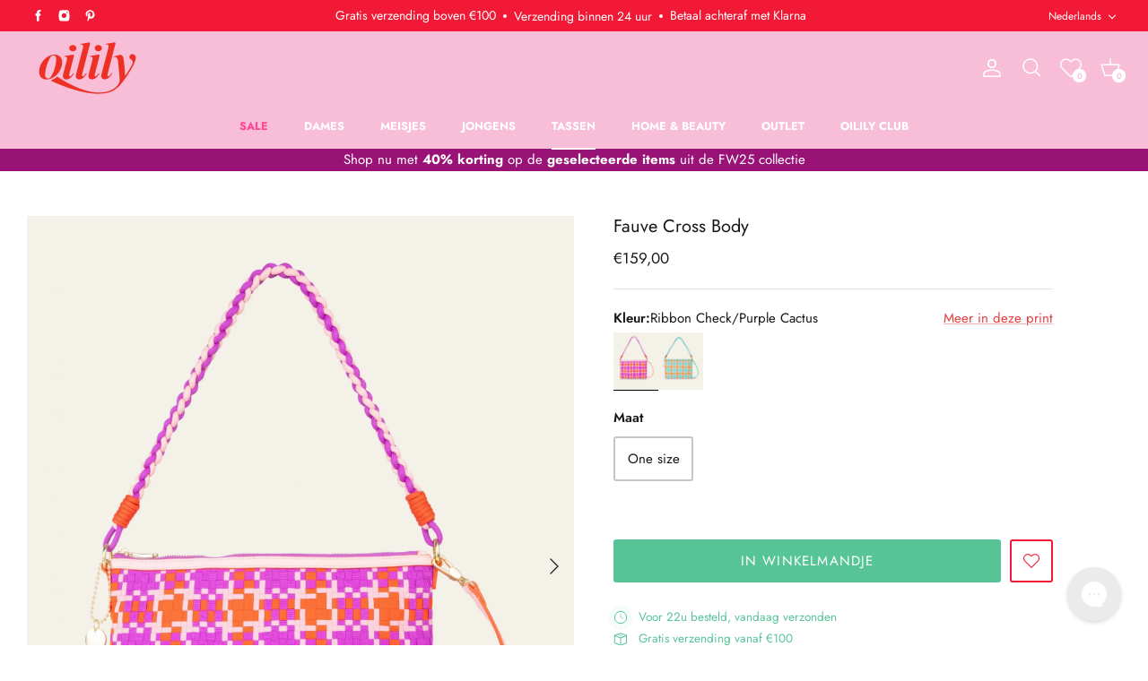

--- FILE ---
content_type: text/html; charset=utf-8
request_url: https://www.oilily.com/collections/women-all-bags/products/fauve-cross-body
body_size: 81764
content:
<!doctype html>
<html lang="nl">
  <head>
    <!-- Google Tag Manager -->
    <script>
  window.dataLayer = window.dataLayer || [];
  setId();
  window.addEventListener('load', function(){const selectors = {
          incrementCartTrigger: ['.plus__cart'],
          addToWishlist: ['.iWishAdd'],
          removeFromWishlist: ['.iwishRemoveBtn'],
          wishlistPage: ['[href*="/apps/iwish"]'],
      	  addToCart: ['form[action="/cart/add"] [type="submit"],.add-to-cart,.cart-btn'],
  	      removeFromCart: ['.gtm-handle__quantity .remove, .gtm-handle__quantity .quantity-down, data-ajax-cart-request-button'],
          viewCart: ['a[href="/cart"], form[action="/cart/add"] [type="submit"]']
      };

      /**********************
      * DATALAYER SECTIONS
      ***********************/

      /* Log State */window.dataLayer.push({
        event: 'page_view',
        page_location: "https:\/\/www.oilily.com\/products\/fauve-cross-body",
        page_title: "Fauve Cross Body",
        market: "NL"
      });

    console.log(null)

      /* Log State */
      var logState = {'user_id'          : getId(),
                'user_data'        : {
                    'email_address': undefined,
                    'phone_number' : undefined,
                    'address'      : {
                      'first_name' : undefined,
                      'last_name'  : undefined,
                      'street'     : undefined,
                      'city'       : undefined,
                      'region'     : undefined,
                      'postal_code': undefined,
                      'country'    : undefined,
                    },
                    'total_orders' : 0,
                    'total_spent'  : 0
                },
                'log_state'        : 'logged_out','log_country'      : "nl",'event'                : 'log_state'
      }
      window.dataLayer.push(logState);/* Product View (Product Page) */

      var ecommerce = {
          'currency'                    : "EUR",
          'value'                       : 159.00,
          'items'                       : [{'product_id'              : "8455629439302",
              'id'                      : "49748579057990",
              'item_id'                 : "49748579057990",
              'item_sku'                :"MEOIL1177-44-402-One size",
              'item_variant'            : "Lilac \/ One size",
              'item_name'               : "Fauve Cross Body",
              'price'                   : 159.00,
              'item_brand'              : "Oilily",
              'item_category'           :"Schoudertassen",
              'item_category2'          :undefined,
              'item_season'             :"Spring\/Summer 2024",
              'item_color'              :"Purple",
              'item_website_color'      :"Ribbon Check\/Purple Cactus",
              'item_print'              :undefined,
              'item_family'             :"Fauve",
              'item_list_name'          : 'PDP',
              'quantity'                : 24,
              'google_business_vertical': 'retail'
          }]
      };

      window.dataLayer.push({
          'event': 'view_item',
           ecommerce
      });

      var el = document.querySelector(selectors.addToWishlist);
      el && el.addEventListener('click',function(e){
          window.dataLayer.push({
              'event': 'add_to_wishlist',
              ecommerce
          });
      });

      /* Add to cart */

      var el = document.querySelector(selectors.addToCart);
      el && el.addEventListener('click',function(e){
          window.dataLayer.push({
              'event': 'add_to_cart',
              ecommerce
          });
          //cartView();
      });

      function getProduct() {
        if (!!{"id":8455629439302,"title":"Fauve Cross Body","handle":"fauve-cross-body","description":"De Fauces Cross Body is een veelzijdige tas. Draag de tas Crossbody, over je schouder of haal het de afneembare schouderband eraf en draag hem met het gevlochten koord.\u003cbr \/\u003e\r\n\u003cbr \/\u003e\r\n- Afneembare en verstelbare schouderband van faux leather\u003cbr \/\u003e\r\n- Hoofdvak met ritssluiting en open vak met rits\u003cbr \/\u003e\r\n- Gevlochten koord handvat drop: 22 CM\u003cbr \/\u003e\r\n- schouderband drop lengte: 55 CM\u003cbr \/\u003e\r\n- Inclusief metalen OILILY Logo Hanger\u003cbr \/\u003e\r\n- Polyester geweven lint ruit\u003cbr \/\u003e\r\n- Faux leather details\u003cbr \/\u003e\r\n- Afmeting: (BxDxH) 32 x 2,5 x 22 CM\u003cbr \/\u003e\r\n- Volume: 1,6 L","published_at":"2000-01-01T00:00:00+01:00","created_at":"2023-06-30T13:27:09+02:00","vendor":"Oilily","type":"Schoudertassen","tags":["Bag","BasicColour:Lilac","Cross Body","family:family-Fauve","Fauve","Girls","ItemGroup:Schoudertassen","ItemNumber:MEOIL1177-44","itp-collectionId-11","itp-collectionId-47","itp-images-available","itp-no-pre-order","itp-sale","Lilac","print-WorldRibbonCheckPC","Purple","Purple Cactus","Ribbon Check\/Purple Cactus","Spring\/Summer 2024","SS24","TargetGroup:Dames","Women","World Ribbon Check"],"price":15900,"price_min":15900,"price_max":15900,"available":true,"price_varies":false,"compare_at_price":null,"compare_at_price_min":0,"compare_at_price_max":0,"compare_at_price_varies":false,"variants":[{"id":49748579057990,"title":"Lilac \/ One size","option1":"Lilac","option2":"One size","option3":null,"sku":"MEOIL1177-44-402-One size","requires_shipping":true,"taxable":true,"featured_image":{"id":55548508668230,"product_id":8455629439302,"position":1,"created_at":"2024-05-29T00:44:42+02:00","updated_at":"2024-05-29T00:44:42+02:00","alt":null,"width":1750,"height":2244,"src":"\/\/www.oilily.com\/cdn\/shop\/files\/MEOIL1177-44-1.jpg?v=1716936282","variant_ids":[49748579057990]},"available":true,"name":"Fauve Cross Body - Lilac \/ One size","public_title":"Lilac \/ One size","options":["Lilac","One size"],"price":15900,"weight":415,"compare_at_price":null,"inventory_management":"shopify","barcode":"8718904421280","featured_media":{"alt":null,"id":48226702524742,"position":1,"preview_image":{"aspect_ratio":0.78,"height":2244,"width":1750,"src":"\/\/www.oilily.com\/cdn\/shop\/files\/MEOIL1177-44-1.jpg?v=1716936282"}},"requires_selling_plan":false,"selling_plan_allocations":[],"quantity_rule":{"min":1,"max":null,"increment":1}}],"images":["\/\/www.oilily.com\/cdn\/shop\/files\/MEOIL1177-44-1.jpg?v=1716936282","\/\/www.oilily.com\/cdn\/shop\/files\/MEOIL1177-44-2.jpg?v=1716936285","\/\/www.oilily.com\/cdn\/shop\/files\/OI_MEOIL1177-44-2.jpg?v=1716936287","\/\/www.oilily.com\/cdn\/shop\/files\/MEOIL1177-44-5_777595f0-3399-494d-abc3-18ee28d2b979.jpg?v=1716936290","\/\/www.oilily.com\/cdn\/shop\/files\/MEOIL1177-44-7.jpg?v=1716936293","\/\/www.oilily.com\/cdn\/shop\/files\/MEOIL1177-44-8.jpg?v=1716936296","\/\/www.oilily.com\/cdn\/shop\/files\/MEOIL1177-44-9.jpg?v=1716936298"],"featured_image":"\/\/www.oilily.com\/cdn\/shop\/files\/MEOIL1177-44-1.jpg?v=1716936282","options":["Color","Size"],"media":[{"alt":null,"id":48226702524742,"position":1,"preview_image":{"aspect_ratio":0.78,"height":2244,"width":1750,"src":"\/\/www.oilily.com\/cdn\/shop\/files\/MEOIL1177-44-1.jpg?v=1716936282"},"aspect_ratio":0.78,"height":2244,"media_type":"image","src":"\/\/www.oilily.com\/cdn\/shop\/files\/MEOIL1177-44-1.jpg?v=1716936282","width":1750},{"alt":null,"id":48226703180102,"position":2,"preview_image":{"aspect_ratio":0.78,"height":2244,"width":1750,"src":"\/\/www.oilily.com\/cdn\/shop\/files\/MEOIL1177-44-2.jpg?v=1716936285"},"aspect_ratio":0.78,"height":2244,"media_type":"image","src":"\/\/www.oilily.com\/cdn\/shop\/files\/MEOIL1177-44-2.jpg?v=1716936285","width":1750},{"alt":null,"id":48226703671622,"position":3,"preview_image":{"aspect_ratio":0.78,"height":1500,"width":1170,"src":"\/\/www.oilily.com\/cdn\/shop\/files\/OI_MEOIL1177-44-2.jpg?v=1716936287"},"aspect_ratio":0.78,"height":1500,"media_type":"image","src":"\/\/www.oilily.com\/cdn\/shop\/files\/OI_MEOIL1177-44-2.jpg?v=1716936287","width":1170},{"alt":null,"id":48226703868230,"position":4,"preview_image":{"aspect_ratio":0.78,"height":2244,"width":1750,"src":"\/\/www.oilily.com\/cdn\/shop\/files\/MEOIL1177-44-5_777595f0-3399-494d-abc3-18ee28d2b979.jpg?v=1716936290"},"aspect_ratio":0.78,"height":2244,"media_type":"image","src":"\/\/www.oilily.com\/cdn\/shop\/files\/MEOIL1177-44-5_777595f0-3399-494d-abc3-18ee28d2b979.jpg?v=1716936290","width":1750},{"alt":null,"id":48226704326982,"position":5,"preview_image":{"aspect_ratio":0.78,"height":2244,"width":1750,"src":"\/\/www.oilily.com\/cdn\/shop\/files\/MEOIL1177-44-7.jpg?v=1716936293"},"aspect_ratio":0.78,"height":2244,"media_type":"image","src":"\/\/www.oilily.com\/cdn\/shop\/files\/MEOIL1177-44-7.jpg?v=1716936293","width":1750},{"alt":null,"id":48226704621894,"position":6,"preview_image":{"aspect_ratio":0.78,"height":2244,"width":1750,"src":"\/\/www.oilily.com\/cdn\/shop\/files\/MEOIL1177-44-8.jpg?v=1716936296"},"aspect_ratio":0.78,"height":2244,"media_type":"image","src":"\/\/www.oilily.com\/cdn\/shop\/files\/MEOIL1177-44-8.jpg?v=1716936296","width":1750},{"alt":null,"id":48226704982342,"position":7,"preview_image":{"aspect_ratio":0.78,"height":2244,"width":1750,"src":"\/\/www.oilily.com\/cdn\/shop\/files\/MEOIL1177-44-9.jpg?v=1716936298"},"aspect_ratio":0.78,"height":2244,"media_type":"image","src":"\/\/www.oilily.com\/cdn\/shop\/files\/MEOIL1177-44-9.jpg?v=1716936298","width":1750}],"requires_selling_plan":false,"selling_plan_groups":[],"content":"De Fauces Cross Body is een veelzijdige tas. Draag de tas Crossbody, over je schouder of haal het de afneembare schouderband eraf en draag hem met het gevlochten koord.\u003cbr \/\u003e\r\n\u003cbr \/\u003e\r\n- Afneembare en verstelbare schouderband van faux leather\u003cbr \/\u003e\r\n- Hoofdvak met ritssluiting en open vak met rits\u003cbr \/\u003e\r\n- Gevlochten koord handvat drop: 22 CM\u003cbr \/\u003e\r\n- schouderband drop lengte: 55 CM\u003cbr \/\u003e\r\n- Inclusief metalen OILILY Logo Hanger\u003cbr \/\u003e\r\n- Polyester geweven lint ruit\u003cbr \/\u003e\r\n- Faux leather details\u003cbr \/\u003e\r\n- Afmeting: (BxDxH) 32 x 2,5 x 22 CM\u003cbr \/\u003e\r\n- Volume: 1,6 L"}) {
          return {"id":8455629439302,"title":"Fauve Cross Body","handle":"fauve-cross-body","description":"De Fauces Cross Body is een veelzijdige tas. Draag de tas Crossbody, over je schouder of haal het de afneembare schouderband eraf en draag hem met het gevlochten koord.\u003cbr \/\u003e\r\n\u003cbr \/\u003e\r\n- Afneembare en verstelbare schouderband van faux leather\u003cbr \/\u003e\r\n- Hoofdvak met ritssluiting en open vak met rits\u003cbr \/\u003e\r\n- Gevlochten koord handvat drop: 22 CM\u003cbr \/\u003e\r\n- schouderband drop lengte: 55 CM\u003cbr \/\u003e\r\n- Inclusief metalen OILILY Logo Hanger\u003cbr \/\u003e\r\n- Polyester geweven lint ruit\u003cbr \/\u003e\r\n- Faux leather details\u003cbr \/\u003e\r\n- Afmeting: (BxDxH) 32 x 2,5 x 22 CM\u003cbr \/\u003e\r\n- Volume: 1,6 L","published_at":"2000-01-01T00:00:00+01:00","created_at":"2023-06-30T13:27:09+02:00","vendor":"Oilily","type":"Schoudertassen","tags":["Bag","BasicColour:Lilac","Cross Body","family:family-Fauve","Fauve","Girls","ItemGroup:Schoudertassen","ItemNumber:MEOIL1177-44","itp-collectionId-11","itp-collectionId-47","itp-images-available","itp-no-pre-order","itp-sale","Lilac","print-WorldRibbonCheckPC","Purple","Purple Cactus","Ribbon Check\/Purple Cactus","Spring\/Summer 2024","SS24","TargetGroup:Dames","Women","World Ribbon Check"],"price":15900,"price_min":15900,"price_max":15900,"available":true,"price_varies":false,"compare_at_price":null,"compare_at_price_min":0,"compare_at_price_max":0,"compare_at_price_varies":false,"variants":[{"id":49748579057990,"title":"Lilac \/ One size","option1":"Lilac","option2":"One size","option3":null,"sku":"MEOIL1177-44-402-One size","requires_shipping":true,"taxable":true,"featured_image":{"id":55548508668230,"product_id":8455629439302,"position":1,"created_at":"2024-05-29T00:44:42+02:00","updated_at":"2024-05-29T00:44:42+02:00","alt":null,"width":1750,"height":2244,"src":"\/\/www.oilily.com\/cdn\/shop\/files\/MEOIL1177-44-1.jpg?v=1716936282","variant_ids":[49748579057990]},"available":true,"name":"Fauve Cross Body - Lilac \/ One size","public_title":"Lilac \/ One size","options":["Lilac","One size"],"price":15900,"weight":415,"compare_at_price":null,"inventory_management":"shopify","barcode":"8718904421280","featured_media":{"alt":null,"id":48226702524742,"position":1,"preview_image":{"aspect_ratio":0.78,"height":2244,"width":1750,"src":"\/\/www.oilily.com\/cdn\/shop\/files\/MEOIL1177-44-1.jpg?v=1716936282"}},"requires_selling_plan":false,"selling_plan_allocations":[],"quantity_rule":{"min":1,"max":null,"increment":1}}],"images":["\/\/www.oilily.com\/cdn\/shop\/files\/MEOIL1177-44-1.jpg?v=1716936282","\/\/www.oilily.com\/cdn\/shop\/files\/MEOIL1177-44-2.jpg?v=1716936285","\/\/www.oilily.com\/cdn\/shop\/files\/OI_MEOIL1177-44-2.jpg?v=1716936287","\/\/www.oilily.com\/cdn\/shop\/files\/MEOIL1177-44-5_777595f0-3399-494d-abc3-18ee28d2b979.jpg?v=1716936290","\/\/www.oilily.com\/cdn\/shop\/files\/MEOIL1177-44-7.jpg?v=1716936293","\/\/www.oilily.com\/cdn\/shop\/files\/MEOIL1177-44-8.jpg?v=1716936296","\/\/www.oilily.com\/cdn\/shop\/files\/MEOIL1177-44-9.jpg?v=1716936298"],"featured_image":"\/\/www.oilily.com\/cdn\/shop\/files\/MEOIL1177-44-1.jpg?v=1716936282","options":["Color","Size"],"media":[{"alt":null,"id":48226702524742,"position":1,"preview_image":{"aspect_ratio":0.78,"height":2244,"width":1750,"src":"\/\/www.oilily.com\/cdn\/shop\/files\/MEOIL1177-44-1.jpg?v=1716936282"},"aspect_ratio":0.78,"height":2244,"media_type":"image","src":"\/\/www.oilily.com\/cdn\/shop\/files\/MEOIL1177-44-1.jpg?v=1716936282","width":1750},{"alt":null,"id":48226703180102,"position":2,"preview_image":{"aspect_ratio":0.78,"height":2244,"width":1750,"src":"\/\/www.oilily.com\/cdn\/shop\/files\/MEOIL1177-44-2.jpg?v=1716936285"},"aspect_ratio":0.78,"height":2244,"media_type":"image","src":"\/\/www.oilily.com\/cdn\/shop\/files\/MEOIL1177-44-2.jpg?v=1716936285","width":1750},{"alt":null,"id":48226703671622,"position":3,"preview_image":{"aspect_ratio":0.78,"height":1500,"width":1170,"src":"\/\/www.oilily.com\/cdn\/shop\/files\/OI_MEOIL1177-44-2.jpg?v=1716936287"},"aspect_ratio":0.78,"height":1500,"media_type":"image","src":"\/\/www.oilily.com\/cdn\/shop\/files\/OI_MEOIL1177-44-2.jpg?v=1716936287","width":1170},{"alt":null,"id":48226703868230,"position":4,"preview_image":{"aspect_ratio":0.78,"height":2244,"width":1750,"src":"\/\/www.oilily.com\/cdn\/shop\/files\/MEOIL1177-44-5_777595f0-3399-494d-abc3-18ee28d2b979.jpg?v=1716936290"},"aspect_ratio":0.78,"height":2244,"media_type":"image","src":"\/\/www.oilily.com\/cdn\/shop\/files\/MEOIL1177-44-5_777595f0-3399-494d-abc3-18ee28d2b979.jpg?v=1716936290","width":1750},{"alt":null,"id":48226704326982,"position":5,"preview_image":{"aspect_ratio":0.78,"height":2244,"width":1750,"src":"\/\/www.oilily.com\/cdn\/shop\/files\/MEOIL1177-44-7.jpg?v=1716936293"},"aspect_ratio":0.78,"height":2244,"media_type":"image","src":"\/\/www.oilily.com\/cdn\/shop\/files\/MEOIL1177-44-7.jpg?v=1716936293","width":1750},{"alt":null,"id":48226704621894,"position":6,"preview_image":{"aspect_ratio":0.78,"height":2244,"width":1750,"src":"\/\/www.oilily.com\/cdn\/shop\/files\/MEOIL1177-44-8.jpg?v=1716936296"},"aspect_ratio":0.78,"height":2244,"media_type":"image","src":"\/\/www.oilily.com\/cdn\/shop\/files\/MEOIL1177-44-8.jpg?v=1716936296","width":1750},{"alt":null,"id":48226704982342,"position":7,"preview_image":{"aspect_ratio":0.78,"height":2244,"width":1750,"src":"\/\/www.oilily.com\/cdn\/shop\/files\/MEOIL1177-44-9.jpg?v=1716936298"},"aspect_ratio":0.78,"height":2244,"media_type":"image","src":"\/\/www.oilily.com\/cdn\/shop\/files\/MEOIL1177-44-9.jpg?v=1716936298","width":1750}],"requires_selling_plan":false,"selling_plan_groups":[],"content":"De Fauces Cross Body is een veelzijdige tas. Draag de tas Crossbody, over je schouder of haal het de afneembare schouderband eraf en draag hem met het gevlochten koord.\u003cbr \/\u003e\r\n\u003cbr \/\u003e\r\n- Afneembare en verstelbare schouderband van faux leather\u003cbr \/\u003e\r\n- Hoofdvak met ritssluiting en open vak met rits\u003cbr \/\u003e\r\n- Gevlochten koord handvat drop: 22 CM\u003cbr \/\u003e\r\n- schouderband drop lengte: 55 CM\u003cbr \/\u003e\r\n- Inclusief metalen OILILY Logo Hanger\u003cbr \/\u003e\r\n- Polyester geweven lint ruit\u003cbr \/\u003e\r\n- Faux leather details\u003cbr \/\u003e\r\n- Afmeting: (BxDxH) 32 x 2,5 x 22 CM\u003cbr \/\u003e\r\n- Volume: 1,6 L"};
        } else {
          return [{"id":15282960499014,"title":"Haroon Handtas","handle":"haroon-handbag","description":"Een handtas met afneembare schouderriem. Afgebeeld is onze blue bird uit de Flaming Sympols print.\u003cbr \/\u003e\r\n\u003cbr \/\u003e\r\n- Afneembare en verstelbare schouderriem\u003cbr \/\u003e\r\n- Hoofdvak met ritssluiting en 2 open vakken\u003cbr \/\u003e\r\n- Handvat: 8 cm\u003cbr \/\u003e\r\n- Lengte schouderriem: 65 cm\u003cbr \/\u003e\r\n- Katoen\u003cbr \/\u003e\r\n- Faux leather details\u003cbr \/\u003e\r\n- Afmetingen: (BxDxH) 22 x 10 x 21 cm\u003cbr \/\u003e\r\n- Volume: 3,9 l","published_at":"2026-01-14T11:08:23+01:00","created_at":"2025-12-04T16:22:39+01:00","vendor":"Oilily","type":"Handbags","tags":["Bag","BasicColour:Blue","Blue","Blue Bird","family:family-Haroon","Handbag","Haroon","ItemGroup:Handbags","ItemNumber:MEOIL1333-517","itp-collectionId-11","itp-collectionId-48","itp-images-available","itp-no-pre-order","itp-no-sale","label-new-in","Persian Jewel","print-BlueBirdBags","SS26","TargetGroup:Dames","Women"],"price":9990,"price_min":9990,"price_max":9990,"available":true,"price_varies":false,"compare_at_price":null,"compare_at_price_min":0,"compare_at_price_max":0,"compare_at_price_varies":false,"variants":[{"id":55562751934790,"title":"Persian Jewel \/ One size","option1":"Persian Jewel","option2":"One size","option3":null,"sku":"MEOIL1333-517-517-One size","requires_shipping":true,"taxable":true,"featured_image":{"id":82832437084486,"product_id":15282960499014,"position":1,"created_at":"2026-01-14T13:50:32+01:00","updated_at":"2026-01-14T13:50:32+01:00","alt":null,"width":3488,"height":4472,"src":"\/\/www.oilily.com\/cdn\/shop\/files\/MEOIL1333-517_517_1_6d36e433-1425-4c05-8e21-7f8af9a16ec6.jpg?v=1768395032","variant_ids":[55562751934790]},"available":true,"name":"Haroon Handtas - Persian Jewel \/ One size","public_title":"Persian Jewel \/ One size","options":["Persian Jewel","One size"],"price":9990,"weight":0,"compare_at_price":null,"inventory_management":"shopify","barcode":"8718904535826","featured_media":{"alt":null,"id":70401448083782,"position":1,"preview_image":{"aspect_ratio":0.78,"height":4472,"width":3488,"src":"\/\/www.oilily.com\/cdn\/shop\/files\/MEOIL1333-517_517_1_6d36e433-1425-4c05-8e21-7f8af9a16ec6.jpg?v=1768395032"}},"requires_selling_plan":false,"selling_plan_allocations":[],"quantity_rule":{"min":1,"max":null,"increment":1}}],"images":["\/\/www.oilily.com\/cdn\/shop\/files\/MEOIL1333-517_517_1_6d36e433-1425-4c05-8e21-7f8af9a16ec6.jpg?v=1768395032","\/\/www.oilily.com\/cdn\/shop\/files\/MEOIL1333-517_517_3.jpg?v=1768395035","\/\/www.oilily.com\/cdn\/shop\/files\/MEOIL1333-517_517_7.jpg?v=1768395037","\/\/www.oilily.com\/cdn\/shop\/files\/MEOIL1333-517_517_8.jpg?v=1768395040","\/\/www.oilily.com\/cdn\/shop\/files\/MEOIL1333-517_517_9.jpg?v=1768395042"],"featured_image":"\/\/www.oilily.com\/cdn\/shop\/files\/MEOIL1333-517_517_1_6d36e433-1425-4c05-8e21-7f8af9a16ec6.jpg?v=1768395032","options":["Color","Size"],"media":[{"alt":null,"id":70401448083782,"position":1,"preview_image":{"aspect_ratio":0.78,"height":4472,"width":3488,"src":"\/\/www.oilily.com\/cdn\/shop\/files\/MEOIL1333-517_517_1_6d36e433-1425-4c05-8e21-7f8af9a16ec6.jpg?v=1768395032"},"aspect_ratio":0.78,"height":4472,"media_type":"image","src":"\/\/www.oilily.com\/cdn\/shop\/files\/MEOIL1333-517_517_1_6d36e433-1425-4c05-8e21-7f8af9a16ec6.jpg?v=1768395032","width":3488},{"alt":null,"id":70401448247622,"position":2,"preview_image":{"aspect_ratio":0.78,"height":4472,"width":3488,"src":"\/\/www.oilily.com\/cdn\/shop\/files\/MEOIL1333-517_517_3.jpg?v=1768395035"},"aspect_ratio":0.78,"height":4472,"media_type":"image","src":"\/\/www.oilily.com\/cdn\/shop\/files\/MEOIL1333-517_517_3.jpg?v=1768395035","width":3488},{"alt":null,"id":70401448673606,"position":3,"preview_image":{"aspect_ratio":0.78,"height":4472,"width":3488,"src":"\/\/www.oilily.com\/cdn\/shop\/files\/MEOIL1333-517_517_7.jpg?v=1768395037"},"aspect_ratio":0.78,"height":4472,"media_type":"image","src":"\/\/www.oilily.com\/cdn\/shop\/files\/MEOIL1333-517_517_7.jpg?v=1768395037","width":3488},{"alt":null,"id":70401448837446,"position":4,"preview_image":{"aspect_ratio":0.78,"height":4472,"width":3488,"src":"\/\/www.oilily.com\/cdn\/shop\/files\/MEOIL1333-517_517_8.jpg?v=1768395040"},"aspect_ratio":0.78,"height":4472,"media_type":"image","src":"\/\/www.oilily.com\/cdn\/shop\/files\/MEOIL1333-517_517_8.jpg?v=1768395040","width":3488},{"alt":null,"id":70401449034054,"position":5,"preview_image":{"aspect_ratio":0.78,"height":4472,"width":3488,"src":"\/\/www.oilily.com\/cdn\/shop\/files\/MEOIL1333-517_517_9.jpg?v=1768395042"},"aspect_ratio":0.78,"height":4472,"media_type":"image","src":"\/\/www.oilily.com\/cdn\/shop\/files\/MEOIL1333-517_517_9.jpg?v=1768395042","width":3488}],"requires_selling_plan":false,"selling_plan_groups":[],"content":"Een handtas met afneembare schouderriem. Afgebeeld is onze blue bird uit de Flaming Sympols print.\u003cbr \/\u003e\r\n\u003cbr \/\u003e\r\n- Afneembare en verstelbare schouderriem\u003cbr \/\u003e\r\n- Hoofdvak met ritssluiting en 2 open vakken\u003cbr \/\u003e\r\n- Handvat: 8 cm\u003cbr \/\u003e\r\n- Lengte schouderriem: 65 cm\u003cbr \/\u003e\r\n- Katoen\u003cbr \/\u003e\r\n- Faux leather details\u003cbr \/\u003e\r\n- Afmetingen: (BxDxH) 22 x 10 x 21 cm\u003cbr \/\u003e\r\n- Volume: 3,9 l"},{"id":15282983174470,"title":"Haroon Handtas","handle":"haroon-handbag-1","description":"Een handtas met afneembare schouderriem met opgestikte tijger patch.\n\u003cbr \/\u003e\n\u003cbr \/\u003e-  Afneembare en verstelbare schouderriem\n\u003cbr \/\u003e-  Hoofdvak met ritssluiting en 2 open vakken\n\u003cbr \/\u003e-  Handvat: 8 cm\n\u003cbr \/\u003e-  Lengte schouderriem: 65 cm\n\u003cbr \/\u003e-  Katoen\n\u003cbr \/\u003e-  Faux leather details\n\u003cbr \/\u003e-  Afmetingen: (BxDxH) 22 x 10 x 21 cm\n\u003cbr \/\u003e-  Volume: 3,9 l","published_at":"2026-01-14T11:08:15+01:00","created_at":"2025-12-04T16:43:25+01:00","vendor":"Oilily","type":"Handbags","tags":["Bag","BasicColour:Creme","Beige","family:family-Haroon","Handbag","Haroon","ItemGroup:Handbags","ItemNumber:MEOIL1334-011","itp-collectionId-11","itp-collectionId-48","itp-images-available","itp-no-pre-order","itp-no-sale","label-new-in","print-ZigzagStripeBags","Shifting Sand","SS26","TargetGroup:Dames","Women","Zigzag Stripe"],"price":12990,"price_min":12990,"price_max":12990,"available":true,"price_varies":false,"compare_at_price":null,"compare_at_price_min":0,"compare_at_price_max":0,"compare_at_price_varies":false,"variants":[{"id":55562885366086,"title":"Shifting Sand \/ One size","option1":"Shifting Sand","option2":"One size","option3":null,"sku":"MEOIL1334-011-011-One size","requires_shipping":true,"taxable":true,"featured_image":{"id":81800414495046,"product_id":15282983174470,"position":1,"created_at":"2025-12-04T16:43:33+01:00","updated_at":"2025-12-04T16:43:33+01:00","alt":null,"width":3488,"height":4472,"src":"\/\/www.oilily.com\/cdn\/shop\/files\/MEOIL1334-011_011_1.jpg?v=1764863013","variant_ids":[55562885366086]},"available":true,"name":"Haroon Handtas - Shifting Sand \/ One size","public_title":"Shifting Sand \/ One size","options":["Shifting Sand","One size"],"price":12990,"weight":0,"compare_at_price":null,"inventory_management":"shopify","barcode":"8718904535413","featured_media":{"alt":null,"id":69393912660294,"position":1,"preview_image":{"aspect_ratio":0.78,"height":4472,"width":3488,"src":"\/\/www.oilily.com\/cdn\/shop\/files\/MEOIL1334-011_011_1.jpg?v=1764863013"}},"requires_selling_plan":false,"selling_plan_allocations":[],"quantity_rule":{"min":1,"max":null,"increment":1}}],"images":["\/\/www.oilily.com\/cdn\/shop\/files\/MEOIL1334-011_011_1.jpg?v=1764863013","\/\/www.oilily.com\/cdn\/shop\/files\/MEOIL1334-011_011_7.jpg?v=1764863016","\/\/www.oilily.com\/cdn\/shop\/files\/MEOIL1334-011_011_8.jpg?v=1764863018","\/\/www.oilily.com\/cdn\/shop\/files\/MEOIL1334-011_011_9.jpg?v=1764863020"],"featured_image":"\/\/www.oilily.com\/cdn\/shop\/files\/MEOIL1334-011_011_1.jpg?v=1764863013","options":["Color","Size"],"media":[{"alt":null,"id":69393912660294,"position":1,"preview_image":{"aspect_ratio":0.78,"height":4472,"width":3488,"src":"\/\/www.oilily.com\/cdn\/shop\/files\/MEOIL1334-011_011_1.jpg?v=1764863013"},"aspect_ratio":0.78,"height":4472,"media_type":"image","src":"\/\/www.oilily.com\/cdn\/shop\/files\/MEOIL1334-011_011_1.jpg?v=1764863013","width":3488},{"alt":null,"id":69393912725830,"position":2,"preview_image":{"aspect_ratio":0.78,"height":4472,"width":3488,"src":"\/\/www.oilily.com\/cdn\/shop\/files\/MEOIL1334-011_011_7.jpg?v=1764863016"},"aspect_ratio":0.78,"height":4472,"media_type":"image","src":"\/\/www.oilily.com\/cdn\/shop\/files\/MEOIL1334-011_011_7.jpg?v=1764863016","width":3488},{"alt":null,"id":69393912791366,"position":3,"preview_image":{"aspect_ratio":0.78,"height":4472,"width":3488,"src":"\/\/www.oilily.com\/cdn\/shop\/files\/MEOIL1334-011_011_8.jpg?v=1764863018"},"aspect_ratio":0.78,"height":4472,"media_type":"image","src":"\/\/www.oilily.com\/cdn\/shop\/files\/MEOIL1334-011_011_8.jpg?v=1764863018","width":3488},{"alt":null,"id":69393912824134,"position":4,"preview_image":{"aspect_ratio":0.78,"height":4472,"width":3488,"src":"\/\/www.oilily.com\/cdn\/shop\/files\/MEOIL1334-011_011_9.jpg?v=1764863020"},"aspect_ratio":0.78,"height":4472,"media_type":"image","src":"\/\/www.oilily.com\/cdn\/shop\/files\/MEOIL1334-011_011_9.jpg?v=1764863020","width":3488}],"requires_selling_plan":false,"selling_plan_groups":[],"content":"Een handtas met afneembare schouderriem met opgestikte tijger patch.\n\u003cbr \/\u003e\n\u003cbr \/\u003e-  Afneembare en verstelbare schouderriem\n\u003cbr \/\u003e-  Hoofdvak met ritssluiting en 2 open vakken\n\u003cbr \/\u003e-  Handvat: 8 cm\n\u003cbr \/\u003e-  Lengte schouderriem: 65 cm\n\u003cbr \/\u003e-  Katoen\n\u003cbr \/\u003e-  Faux leather details\n\u003cbr \/\u003e-  Afmetingen: (BxDxH) 22 x 10 x 21 cm\n\u003cbr \/\u003e-  Volume: 3,9 l"},{"id":15282917081414,"title":"Sharda Schoudertas","handle":"sharda-shoulder-bag","description":"Deze ronde tas is de perfecte combinatie tussen speels en chique. Draag hem over je schouder of haal de schouderband los en gebruik hem als handtas.\n\u003cbr \/\u003e\n\u003cbr \/\u003e-  Afneembare en verstelbare schouderriem van geweven band\n\u003cbr \/\u003e-  Hoofdvak met trekkoordsluiting\n\u003cbr \/\u003e-  Handvat: 20 cm\n\u003cbr \/\u003e-  Lengte schouderriem: 65 cm\n\u003cbr \/\u003e-  Katoen-polyester mix\n\u003cbr \/\u003e-  Faux leather details\n\u003cbr \/\u003e-  Afmetingen: (BxDxH)19 x 15 x 19 cm\n\u003cbr \/\u003e-  Volume: 5,4 L","published_at":"2026-01-14T11:08:46+01:00","created_at":"2025-12-04T15:21:29+01:00","vendor":"Oilily","type":"Shoulder bags","tags":["Bag","BasicColour:Lilac","family:family-Sharda","ItemGroup:Shoulder bags","ItemNumber:MEOIL1337-408","itp-collectionId-11","itp-collectionId-47","itp-images-available","itp-no-pre-order","itp-no-sale","label-new-in","Lilac","Mauve Orchid","Metallic Stripe","print-MetallicStripeBags","Sharda","Shoulder Bag","SS26","TargetGroup:Dames","Women"],"price":13990,"price_min":13990,"price_max":13990,"available":true,"price_varies":false,"compare_at_price":null,"compare_at_price_min":0,"compare_at_price_max":0,"compare_at_price_varies":false,"variants":[{"id":55562474914118,"title":"Mauve Orchid \/ One size","option1":"Mauve Orchid","option2":"One size","option3":null,"sku":"MEOIL1337-408-408-One size","requires_shipping":true,"taxable":true,"featured_image":{"id":82832438722886,"product_id":15282917081414,"position":1,"created_at":"2026-01-14T13:50:48+01:00","updated_at":"2026-01-14T13:50:48+01:00","alt":null,"width":3488,"height":4472,"src":"\/\/www.oilily.com\/cdn\/shop\/files\/MEOIL1337-408_408_1_57794e7b-6224-4765-a89c-86112b02fdfd.jpg?v=1768395048","variant_ids":[55562474914118]},"available":true,"name":"Sharda Schoudertas - Mauve Orchid \/ One size","public_title":"Mauve Orchid \/ One size","options":["Mauve Orchid","One size"],"price":13990,"weight":0,"compare_at_price":null,"inventory_management":"shopify","barcode":"8718904535420","featured_media":{"alt":null,"id":70401449591110,"position":1,"preview_image":{"aspect_ratio":0.78,"height":4472,"width":3488,"src":"\/\/www.oilily.com\/cdn\/shop\/files\/MEOIL1337-408_408_1_57794e7b-6224-4765-a89c-86112b02fdfd.jpg?v=1768395048"}},"requires_selling_plan":false,"selling_plan_allocations":[],"quantity_rule":{"min":1,"max":null,"increment":1}}],"images":["\/\/www.oilily.com\/cdn\/shop\/files\/MEOIL1337-408_408_1_57794e7b-6224-4765-a89c-86112b02fdfd.jpg?v=1768395048","\/\/www.oilily.com\/cdn\/shop\/files\/MEOIL1337-408_408_4.jpg?v=1768395050","\/\/www.oilily.com\/cdn\/shop\/files\/MEOIL1337-408_408_5.jpg?v=1768395053","\/\/www.oilily.com\/cdn\/shop\/files\/MEOIL1337-408_408_7.jpg?v=1768395055","\/\/www.oilily.com\/cdn\/shop\/files\/MEOIL1337-408_408_8.jpg?v=1768395058","\/\/www.oilily.com\/cdn\/shop\/files\/MEOIL1337-408_408_9.jpg?v=1768395060"],"featured_image":"\/\/www.oilily.com\/cdn\/shop\/files\/MEOIL1337-408_408_1_57794e7b-6224-4765-a89c-86112b02fdfd.jpg?v=1768395048","options":["Color","Size"],"media":[{"alt":null,"id":70401449591110,"position":1,"preview_image":{"aspect_ratio":0.78,"height":4472,"width":3488,"src":"\/\/www.oilily.com\/cdn\/shop\/files\/MEOIL1337-408_408_1_57794e7b-6224-4765-a89c-86112b02fdfd.jpg?v=1768395048"},"aspect_ratio":0.78,"height":4472,"media_type":"image","src":"\/\/www.oilily.com\/cdn\/shop\/files\/MEOIL1337-408_408_1_57794e7b-6224-4765-a89c-86112b02fdfd.jpg?v=1768395048","width":3488},{"alt":null,"id":70401449951558,"position":2,"preview_image":{"aspect_ratio":0.78,"height":1073,"width":837,"src":"\/\/www.oilily.com\/cdn\/shop\/files\/MEOIL1337-408_408_4.jpg?v=1768395050"},"aspect_ratio":0.78,"height":1073,"media_type":"image","src":"\/\/www.oilily.com\/cdn\/shop\/files\/MEOIL1337-408_408_4.jpg?v=1768395050","width":837},{"alt":null,"id":70401450180934,"position":3,"preview_image":{"aspect_ratio":0.78,"height":4472,"width":3488,"src":"\/\/www.oilily.com\/cdn\/shop\/files\/MEOIL1337-408_408_5.jpg?v=1768395053"},"aspect_ratio":0.78,"height":4472,"media_type":"image","src":"\/\/www.oilily.com\/cdn\/shop\/files\/MEOIL1337-408_408_5.jpg?v=1768395053","width":3488},{"alt":null,"id":70401450410310,"position":4,"preview_image":{"aspect_ratio":0.78,"height":4472,"width":3488,"src":"\/\/www.oilily.com\/cdn\/shop\/files\/MEOIL1337-408_408_7.jpg?v=1768395055"},"aspect_ratio":0.78,"height":4472,"media_type":"image","src":"\/\/www.oilily.com\/cdn\/shop\/files\/MEOIL1337-408_408_7.jpg?v=1768395055","width":3488},{"alt":null,"id":70401450574150,"position":5,"preview_image":{"aspect_ratio":0.78,"height":4472,"width":3488,"src":"\/\/www.oilily.com\/cdn\/shop\/files\/MEOIL1337-408_408_8.jpg?v=1768395058"},"aspect_ratio":0.78,"height":4472,"media_type":"image","src":"\/\/www.oilily.com\/cdn\/shop\/files\/MEOIL1337-408_408_8.jpg?v=1768395058","width":3488},{"alt":null,"id":70401450705222,"position":6,"preview_image":{"aspect_ratio":0.78,"height":4472,"width":3488,"src":"\/\/www.oilily.com\/cdn\/shop\/files\/MEOIL1337-408_408_9.jpg?v=1768395060"},"aspect_ratio":0.78,"height":4472,"media_type":"image","src":"\/\/www.oilily.com\/cdn\/shop\/files\/MEOIL1337-408_408_9.jpg?v=1768395060","width":3488}],"requires_selling_plan":false,"selling_plan_groups":[],"content":"Deze ronde tas is de perfecte combinatie tussen speels en chique. Draag hem over je schouder of haal de schouderband los en gebruik hem als handtas.\n\u003cbr \/\u003e\n\u003cbr \/\u003e-  Afneembare en verstelbare schouderriem van geweven band\n\u003cbr \/\u003e-  Hoofdvak met trekkoordsluiting\n\u003cbr \/\u003e-  Handvat: 20 cm\n\u003cbr \/\u003e-  Lengte schouderriem: 65 cm\n\u003cbr \/\u003e-  Katoen-polyester mix\n\u003cbr \/\u003e-  Faux leather details\n\u003cbr \/\u003e-  Afmetingen: (BxDxH)19 x 15 x 19 cm\n\u003cbr \/\u003e-  Volume: 5,4 L"},{"id":15282923536710,"title":"Huma Handtas","handle":"huma-handbag","description":"Maak je look compleet met deze handtas vol details. Draag hem in de hand of nonchalant over je schouder dankzij de afneembare en verstelbare schouderriem.\n\u003cbr \/\u003e\n\u003cbr \/\u003e-  Afneembare en verstelbare schouderriem\n\u003cbr \/\u003e-  Hoofdvak met ritssluiting en open vak\n\u003cbr \/\u003e-  Handvatl: 15 cm\n\u003cbr \/\u003e-  Schouderriem: 65 cm\n\u003cbr \/\u003e-  Polyester met waterafstotende coating\n\u003cbr \/\u003e-  Faux leather details\n\u003cbr \/\u003e-  Afmetingen: (BxDxH) 30 x 13 x 27 cm\n\u003cbr \/\u003e-  Volume: 9,2 L","published_at":"2026-01-14T11:08:38+01:00","created_at":"2025-12-04T15:34:12+01:00","vendor":"Oilily","type":"Handbags","tags":["Bag","BasicColour:Blue","Blue","Blueprint","Check","family:family-Huma","Handbag","Huma","ItemGroup:Handbags","ItemNumber:MEOIL1364-500","itp-collectionId-11","itp-collectionId-48","itp-images-available","itp-no-pre-order","itp-no-sale","label-new-in","print-CheckBags","SS26","TargetGroup:Dames","Women"],"price":14990,"price_min":14990,"price_max":14990,"available":true,"price_varies":false,"compare_at_price":null,"compare_at_price_min":0,"compare_at_price_max":0,"compare_at_price_varies":false,"variants":[{"id":55562514006342,"title":"Blueprint \/ One size","option1":"Blueprint","option2":"One size","option3":null,"sku":"MEOIL1364-500-500-One size","requires_shipping":true,"taxable":true,"featured_image":{"id":82832434397510,"product_id":15282923536710,"position":1,"created_at":"2026-01-14T13:50:17+01:00","updated_at":"2026-01-14T13:50:17+01:00","alt":null,"width":3488,"height":4472,"src":"\/\/www.oilily.com\/cdn\/shop\/files\/MEOIL1364-500_500_1_f6430176-6f5c-4ce9-ac38-ec3091712830.jpg?v=1768395017","variant_ids":[55562514006342]},"available":true,"name":"Huma Handtas - Blueprint \/ One size","public_title":"Blueprint \/ One size","options":["Blueprint","One size"],"price":14990,"weight":0,"compare_at_price":null,"inventory_management":"shopify","barcode":"8718904535925","featured_media":{"alt":null,"id":70401445593414,"position":1,"preview_image":{"aspect_ratio":0.78,"height":4472,"width":3488,"src":"\/\/www.oilily.com\/cdn\/shop\/files\/MEOIL1364-500_500_1_f6430176-6f5c-4ce9-ac38-ec3091712830.jpg?v=1768395017"}},"requires_selling_plan":false,"selling_plan_allocations":[],"quantity_rule":{"min":1,"max":null,"increment":1}}],"images":["\/\/www.oilily.com\/cdn\/shop\/files\/MEOIL1364-500_500_1_f6430176-6f5c-4ce9-ac38-ec3091712830.jpg?v=1768395017","\/\/www.oilily.com\/cdn\/shop\/files\/MEOIL1364-500_500_4.jpg?v=1768395020","\/\/www.oilily.com\/cdn\/shop\/files\/MEOIL1364-500_500_7.jpg?v=1768395022","\/\/www.oilily.com\/cdn\/shop\/files\/MEOIL1364-500_500_8.jpg?v=1768395024","\/\/www.oilily.com\/cdn\/shop\/files\/MEOIL1364-500_500_9.jpg?v=1768395027"],"featured_image":"\/\/www.oilily.com\/cdn\/shop\/files\/MEOIL1364-500_500_1_f6430176-6f5c-4ce9-ac38-ec3091712830.jpg?v=1768395017","options":["Color","Size"],"media":[{"alt":null,"id":70401445593414,"position":1,"preview_image":{"aspect_ratio":0.78,"height":4472,"width":3488,"src":"\/\/www.oilily.com\/cdn\/shop\/files\/MEOIL1364-500_500_1_f6430176-6f5c-4ce9-ac38-ec3091712830.jpg?v=1768395017"},"aspect_ratio":0.78,"height":4472,"media_type":"image","src":"\/\/www.oilily.com\/cdn\/shop\/files\/MEOIL1364-500_500_1_f6430176-6f5c-4ce9-ac38-ec3091712830.jpg?v=1768395017","width":3488},{"alt":null,"id":70401446412614,"position":2,"preview_image":{"aspect_ratio":0.78,"height":4472,"width":3488,"src":"\/\/www.oilily.com\/cdn\/shop\/files\/MEOIL1364-500_500_4.jpg?v=1768395020"},"aspect_ratio":0.78,"height":4472,"media_type":"image","src":"\/\/www.oilily.com\/cdn\/shop\/files\/MEOIL1364-500_500_4.jpg?v=1768395020","width":3488},{"alt":null,"id":70401446969670,"position":3,"preview_image":{"aspect_ratio":0.78,"height":4472,"width":3488,"src":"\/\/www.oilily.com\/cdn\/shop\/files\/MEOIL1364-500_500_7.jpg?v=1768395022"},"aspect_ratio":0.78,"height":4472,"media_type":"image","src":"\/\/www.oilily.com\/cdn\/shop\/files\/MEOIL1364-500_500_7.jpg?v=1768395022","width":3488},{"alt":null,"id":70401447625030,"position":4,"preview_image":{"aspect_ratio":0.78,"height":4472,"width":3488,"src":"\/\/www.oilily.com\/cdn\/shop\/files\/MEOIL1364-500_500_8.jpg?v=1768395024"},"aspect_ratio":0.78,"height":4472,"media_type":"image","src":"\/\/www.oilily.com\/cdn\/shop\/files\/MEOIL1364-500_500_8.jpg?v=1768395024","width":3488},{"alt":null,"id":70401447657798,"position":5,"preview_image":{"aspect_ratio":0.78,"height":4472,"width":3488,"src":"\/\/www.oilily.com\/cdn\/shop\/files\/MEOIL1364-500_500_9.jpg?v=1768395027"},"aspect_ratio":0.78,"height":4472,"media_type":"image","src":"\/\/www.oilily.com\/cdn\/shop\/files\/MEOIL1364-500_500_9.jpg?v=1768395027","width":3488}],"requires_selling_plan":false,"selling_plan_groups":[],"content":"Maak je look compleet met deze handtas vol details. Draag hem in de hand of nonchalant over je schouder dankzij de afneembare en verstelbare schouderriem.\n\u003cbr \/\u003e\n\u003cbr \/\u003e-  Afneembare en verstelbare schouderriem\n\u003cbr \/\u003e-  Hoofdvak met ritssluiting en open vak\n\u003cbr \/\u003e-  Handvatl: 15 cm\n\u003cbr \/\u003e-  Schouderriem: 65 cm\n\u003cbr \/\u003e-  Polyester met waterafstotende coating\n\u003cbr \/\u003e-  Faux leather details\n\u003cbr \/\u003e-  Afmetingen: (BxDxH) 30 x 13 x 27 cm\n\u003cbr \/\u003e-  Volume: 9,2 L"},{"id":15282933825862,"title":"Skylar Shopper","handle":"skylar-shopper-1","description":"Deze tas is je perfecte metgezel voor elke dag! Hij is gemaakt van katoen met een waterafstotende coating, zodat je spullen droog en veilig blijven. Het ruime hoofdvak sluit met een rits en heeft een handig ritsvak en een open vak aan de binnenkant voor al je benodigdheden.\n\u003cbr \/\u003e\n\u003cbr \/\u003e-  Hoofdvak met ritssluiting en open vak\n\u003cbr \/\u003e-  Handvatlengte: 24 cm\n\u003cbr \/\u003e-  Katoen met waterafstotende coating\n\u003cbr \/\u003e-  Afmetingen: 39 B x 15 D x 34 H cm\n\u003cbr \/\u003e-  17,8 L","published_at":"2026-01-14T11:08:34+01:00","created_at":"2025-12-04T15:53:19+01:00","vendor":"Oilily","type":"Shoppers","tags":["Aurora Red","Bag","BasicColour:Red","family:family-Skylar","ItemGroup:Shoppers","ItemNumber:MEOIL1363-207","itp-collectionId-11","itp-collectionId-46","itp-images-available","itp-no-pre-order","itp-no-sale","label-new-in","print-RangMahalBagsAR","Rang Mahal","Red","Shopper","Skylar","SS26","TargetGroup:Dames","Women"],"price":9990,"price_min":9990,"price_max":9990,"available":true,"price_varies":false,"compare_at_price":null,"compare_at_price_min":0,"compare_at_price_max":0,"compare_at_price_varies":false,"variants":[{"id":55562569515334,"title":"Aurora Red \/ One size","option1":"Aurora Red","option2":"One size","option3":null,"sku":"MEOIL1363-207-207-One size","requires_shipping":true,"taxable":true,"featured_image":{"id":81799819723078,"product_id":15282933825862,"position":1,"created_at":"2025-12-04T15:53:28+01:00","updated_at":"2025-12-04T15:53:28+01:00","alt":null,"width":3488,"height":4472,"src":"\/\/www.oilily.com\/cdn\/shop\/files\/MEOIL1363-207_207_1.jpg?v=1764860008","variant_ids":[55562569515334]},"available":true,"name":"Skylar Shopper - Aurora Red \/ One size","public_title":"Aurora Red \/ One size","options":["Aurora Red","One size"],"price":9990,"weight":0,"compare_at_price":null,"inventory_management":"shopify","barcode":"8718904535918","featured_media":{"alt":null,"id":69393334174022,"position":1,"preview_image":{"aspect_ratio":0.78,"height":4472,"width":3488,"src":"\/\/www.oilily.com\/cdn\/shop\/files\/MEOIL1363-207_207_1.jpg?v=1764860008"}},"requires_selling_plan":false,"selling_plan_allocations":[],"quantity_rule":{"min":1,"max":null,"increment":1}}],"images":["\/\/www.oilily.com\/cdn\/shop\/files\/MEOIL1363-207_207_1.jpg?v=1764860008","\/\/www.oilily.com\/cdn\/shop\/files\/MEOIL1363-207_207_7.jpg?v=1764860010","\/\/www.oilily.com\/cdn\/shop\/files\/MEOIL1363-207_207_8.jpg?v=1764860012","\/\/www.oilily.com\/cdn\/shop\/files\/MEOIL1363-207_207_9.jpg?v=1764860014"],"featured_image":"\/\/www.oilily.com\/cdn\/shop\/files\/MEOIL1363-207_207_1.jpg?v=1764860008","options":["Color","Size"],"media":[{"alt":null,"id":69393334174022,"position":1,"preview_image":{"aspect_ratio":0.78,"height":4472,"width":3488,"src":"\/\/www.oilily.com\/cdn\/shop\/files\/MEOIL1363-207_207_1.jpg?v=1764860008"},"aspect_ratio":0.78,"height":4472,"media_type":"image","src":"\/\/www.oilily.com\/cdn\/shop\/files\/MEOIL1363-207_207_1.jpg?v=1764860008","width":3488},{"alt":null,"id":69393334501702,"position":2,"preview_image":{"aspect_ratio":0.78,"height":4472,"width":3488,"src":"\/\/www.oilily.com\/cdn\/shop\/files\/MEOIL1363-207_207_7.jpg?v=1764860010"},"aspect_ratio":0.78,"height":4472,"media_type":"image","src":"\/\/www.oilily.com\/cdn\/shop\/files\/MEOIL1363-207_207_7.jpg?v=1764860010","width":3488},{"alt":null,"id":69393334862150,"position":3,"preview_image":{"aspect_ratio":0.78,"height":4472,"width":3488,"src":"\/\/www.oilily.com\/cdn\/shop\/files\/MEOIL1363-207_207_8.jpg?v=1764860012"},"aspect_ratio":0.78,"height":4472,"media_type":"image","src":"\/\/www.oilily.com\/cdn\/shop\/files\/MEOIL1363-207_207_8.jpg?v=1764860012","width":3488},{"alt":null,"id":69393335746886,"position":4,"preview_image":{"aspect_ratio":0.78,"height":4472,"width":3488,"src":"\/\/www.oilily.com\/cdn\/shop\/files\/MEOIL1363-207_207_9.jpg?v=1764860014"},"aspect_ratio":0.78,"height":4472,"media_type":"image","src":"\/\/www.oilily.com\/cdn\/shop\/files\/MEOIL1363-207_207_9.jpg?v=1764860014","width":3488}],"requires_selling_plan":false,"selling_plan_groups":[],"content":"Deze tas is je perfecte metgezel voor elke dag! Hij is gemaakt van katoen met een waterafstotende coating, zodat je spullen droog en veilig blijven. Het ruime hoofdvak sluit met een rits en heeft een handig ritsvak en een open vak aan de binnenkant voor al je benodigdheden.\n\u003cbr \/\u003e\n\u003cbr \/\u003e-  Hoofdvak met ritssluiting en open vak\n\u003cbr \/\u003e-  Handvatlengte: 24 cm\n\u003cbr \/\u003e-  Katoen met waterafstotende coating\n\u003cbr \/\u003e-  Afmetingen: 39 B x 15 D x 34 H cm\n\u003cbr \/\u003e-  17,8 L"},{"id":15283528991046,"title":"Balu Baby Tas","handle":"balu-baby-bag","description":"De tas is gemaakt van stevig katoen met een waterafstotende coating en afgewerkt met elegante details van kunstleer. Regensbui? Gemorst? Geen zorgen, deze beauty kan het aan.\n\u003cbr \/\u003e\n\u003cbr \/\u003e-  Afneembare en verstelbare schouderriem\n\u003cbr \/\u003e-  Afneembare kinderwagenriem aan elke kant om de tas gemakkelijk aan je kinderwagen te bevestigen\n\u003cbr \/\u003e-  Binnenvak met ritssluiting: meshvak met ritssluiting, luiermatras en 2 grote open vakken met elastiek aan de bovenkant\n\u003cbr \/\u003e-  2 zijvakken\n\u003cbr \/\u003e-  Maximaal draaggewicht 4 kg\n\u003cbr \/\u003e-  Handvat: 24 cm\n\u003cbr \/\u003e-  Schouderriem: 65 cm\n\u003cbr \/\u003e-  Beschermende noppen aan de onderkant\n\u003cbr \/\u003e-  Katoen met waterafstotende coating\n\u003cbr \/\u003e-  Faux leather details\n\u003cbr \/\u003e-  Afmetingen: (Bx DxH) 42 x 14 x 32 cm\n\u003cbr \/\u003e-  Volume: 15 L","published_at":"2026-01-14T11:07:31+01:00","created_at":"2025-12-04T18:50:28+01:00","vendor":"Oilily","type":"Diaper bags","tags":["Baby Bag","Bag","Balu","BasicColour:Creme","family:family-Balu","ItemGroup:Diaper bags","ItemNumber:MEOIL1352-023","itp-collectionId-104","itp-collectionId-11","itp-collectionId-52","itp-collectionId-57","itp-collectionId-69","itp-collectionId-70","itp-collectionId-94","itp-images-available","itp-no-pre-order","itp-no-sale","label-new-in","Pankti","Peach Beige","print-PanktiBags","Red","SS26","TargetGroup:Dames","Women"],"price":16990,"price_min":16990,"price_max":16990,"available":true,"price_varies":false,"compare_at_price":null,"compare_at_price_min":0,"compare_at_price_max":0,"compare_at_price_varies":false,"variants":[{"id":55564075893062,"title":"Peach Beige \/ One size","option1":"Peach Beige","option2":"One size","option3":null,"sku":"MEOIL1352-023-023-One size","requires_shipping":true,"taxable":true,"featured_image":{"id":81802918232390,"product_id":15283528991046,"position":1,"created_at":"2025-12-04T18:50:36+01:00","updated_at":"2025-12-04T18:50:36+01:00","alt":null,"width":3488,"height":4472,"src":"\/\/www.oilily.com\/cdn\/shop\/files\/MEOIL1352-023_023_1.jpg?v=1764870636","variant_ids":[55564075893062]},"available":true,"name":"Balu Baby Tas - Peach Beige \/ One size","public_title":"Peach Beige \/ One size","options":["Peach Beige","One size"],"price":16990,"weight":0,"compare_at_price":null,"inventory_management":"shopify","barcode":"8718904536090","featured_media":{"alt":null,"id":69396378845510,"position":1,"preview_image":{"aspect_ratio":0.78,"height":4472,"width":3488,"src":"\/\/www.oilily.com\/cdn\/shop\/files\/MEOIL1352-023_023_1.jpg?v=1764870636"}},"requires_selling_plan":false,"selling_plan_allocations":[],"quantity_rule":{"min":1,"max":null,"increment":1}}],"images":["\/\/www.oilily.com\/cdn\/shop\/files\/MEOIL1352-023_023_1.jpg?v=1764870636","\/\/www.oilily.com\/cdn\/shop\/files\/MEOIL1352-023_023-5.jpg?v=1764870638","\/\/www.oilily.com\/cdn\/shop\/files\/MEOIL1352-023_023-6.jpg?v=1764870641","\/\/www.oilily.com\/cdn\/shop\/files\/MEOIL1352-023_023_7.jpg?v=1764870643","\/\/www.oilily.com\/cdn\/shop\/files\/MEOIL1352-023_023_8.jpg?v=1764870645","\/\/www.oilily.com\/cdn\/shop\/files\/MEOIL1352-023_023_9.jpg?v=1764870647"],"featured_image":"\/\/www.oilily.com\/cdn\/shop\/files\/MEOIL1352-023_023_1.jpg?v=1764870636","options":["Color","Size"],"media":[{"alt":null,"id":69396378845510,"position":1,"preview_image":{"aspect_ratio":0.78,"height":4472,"width":3488,"src":"\/\/www.oilily.com\/cdn\/shop\/files\/MEOIL1352-023_023_1.jpg?v=1764870636"},"aspect_ratio":0.78,"height":4472,"media_type":"image","src":"\/\/www.oilily.com\/cdn\/shop\/files\/MEOIL1352-023_023_1.jpg?v=1764870636","width":3488},{"alt":null,"id":69396379337030,"position":2,"preview_image":{"aspect_ratio":0.78,"height":4472,"width":3488,"src":"\/\/www.oilily.com\/cdn\/shop\/files\/MEOIL1352-023_023-5.jpg?v=1764870638"},"aspect_ratio":0.78,"height":4472,"media_type":"image","src":"\/\/www.oilily.com\/cdn\/shop\/files\/MEOIL1352-023_023-5.jpg?v=1764870638","width":3488},{"alt":null,"id":69396380909894,"position":3,"preview_image":{"aspect_ratio":0.78,"height":4472,"width":3488,"src":"\/\/www.oilily.com\/cdn\/shop\/files\/MEOIL1352-023_023-6.jpg?v=1764870641"},"aspect_ratio":0.78,"height":4472,"media_type":"image","src":"\/\/www.oilily.com\/cdn\/shop\/files\/MEOIL1352-023_023-6.jpg?v=1764870641","width":3488},{"alt":null,"id":69396381729094,"position":4,"preview_image":{"aspect_ratio":0.78,"height":4472,"width":3488,"src":"\/\/www.oilily.com\/cdn\/shop\/files\/MEOIL1352-023_023_7.jpg?v=1764870643"},"aspect_ratio":0.78,"height":4472,"media_type":"image","src":"\/\/www.oilily.com\/cdn\/shop\/files\/MEOIL1352-023_023_7.jpg?v=1764870643","width":3488},{"alt":null,"id":69396382712134,"position":5,"preview_image":{"aspect_ratio":0.78,"height":4472,"width":3488,"src":"\/\/www.oilily.com\/cdn\/shop\/files\/MEOIL1352-023_023_8.jpg?v=1764870645"},"aspect_ratio":0.78,"height":4472,"media_type":"image","src":"\/\/www.oilily.com\/cdn\/shop\/files\/MEOIL1352-023_023_8.jpg?v=1764870645","width":3488},{"alt":null,"id":69396383662406,"position":6,"preview_image":{"aspect_ratio":0.78,"height":4472,"width":3488,"src":"\/\/www.oilily.com\/cdn\/shop\/files\/MEOIL1352-023_023_9.jpg?v=1764870647"},"aspect_ratio":0.78,"height":4472,"media_type":"image","src":"\/\/www.oilily.com\/cdn\/shop\/files\/MEOIL1352-023_023_9.jpg?v=1764870647","width":3488}],"requires_selling_plan":false,"selling_plan_groups":[],"content":"De tas is gemaakt van stevig katoen met een waterafstotende coating en afgewerkt met elegante details van kunstleer. Regensbui? Gemorst? Geen zorgen, deze beauty kan het aan.\n\u003cbr \/\u003e\n\u003cbr \/\u003e-  Afneembare en verstelbare schouderriem\n\u003cbr \/\u003e-  Afneembare kinderwagenriem aan elke kant om de tas gemakkelijk aan je kinderwagen te bevestigen\n\u003cbr \/\u003e-  Binnenvak met ritssluiting: meshvak met ritssluiting, luiermatras en 2 grote open vakken met elastiek aan de bovenkant\n\u003cbr \/\u003e-  2 zijvakken\n\u003cbr \/\u003e-  Maximaal draaggewicht 4 kg\n\u003cbr \/\u003e-  Handvat: 24 cm\n\u003cbr \/\u003e-  Schouderriem: 65 cm\n\u003cbr \/\u003e-  Beschermende noppen aan de onderkant\n\u003cbr \/\u003e-  Katoen met waterafstotende coating\n\u003cbr \/\u003e-  Faux leather details\n\u003cbr \/\u003e-  Afmetingen: (Bx DxH) 42 x 14 x 32 cm\n\u003cbr \/\u003e-  Volume: 15 L"},{"id":15283009945926,"title":"Hitesh Handtas","handle":"hitesh-handbag","description":"Hoe leuk is deze gebreide tas! Hij is gemaakt van gerecycled polyester dus ook nog eens groen-bewust!\n\u003cbr \/\u003e\n\u003cbr \/\u003e-  Gebreide handtas\n\u003cbr \/\u003e-  Afneembare en verstelbare schouderriem van geweven band\n\u003cbr \/\u003e-  Hoofdvak met magnetische sluiting\n\u003cbr \/\u003e-  Handvat: 10 cm\n\u003cbr \/\u003e-  Schouderriem: 65 cm\n\u003cbr \/\u003e-  Gerecycled polyester garen\n\u003cbr \/\u003e-  Faux leather details\n\u003cbr \/\u003e-  Afmetingen: (BxDxH) 21 x 7 x 18 cm\n\u003cbr \/\u003e-  Volume: 1,4 l","published_at":"2026-01-14T11:08:04+01:00","created_at":"2025-12-04T17:12:51+01:00","vendor":"Oilily","type":"Handbags","tags":["Bag","BasicColour:Blue","Blue","family:family-Hitesh","Handbag","Hitesh","ItemGroup:Handbags","ItemNumber:MEOIL1347-517","itp-collectionId-11","itp-collectionId-48","itp-images-available","itp-no-pre-order","itp-no-sale","Knitties","label-new-in","Persian Jewel","print-KnittiesBagsPJ","SS26","TargetGroup:Dames","Women"],"price":8990,"price_min":8990,"price_max":8990,"available":true,"price_varies":false,"compare_at_price":null,"compare_at_price_min":0,"compare_at_price_max":0,"compare_at_price_varies":false,"variants":[{"id":55563035640134,"title":"Persian Jewel \/ One size","option1":"Persian Jewel","option2":"One size","option3":null,"sku":"MEOIL1347-517-517-One size","requires_shipping":true,"taxable":true,"featured_image":{"id":81800721269062,"product_id":15283009945926,"position":1,"created_at":"2025-12-04T17:12:59+01:00","updated_at":"2025-12-04T17:12:59+01:00","alt":null,"width":3488,"height":4472,"src":"\/\/www.oilily.com\/cdn\/shop\/files\/MEOIL1347-517_517_1.jpg?v=1764864779","variant_ids":[55563035640134]},"available":true,"name":"Hitesh Handtas - Persian Jewel \/ One size","public_title":"Persian Jewel \/ One size","options":["Persian Jewel","One size"],"price":8990,"weight":0,"compare_at_price":null,"inventory_management":"shopify","barcode":"8718904535857","featured_media":{"alt":null,"id":69394210062662,"position":1,"preview_image":{"aspect_ratio":0.78,"height":4472,"width":3488,"src":"\/\/www.oilily.com\/cdn\/shop\/files\/MEOIL1347-517_517_1.jpg?v=1764864779"}},"requires_selling_plan":false,"selling_plan_allocations":[],"quantity_rule":{"min":1,"max":null,"increment":1}}],"images":["\/\/www.oilily.com\/cdn\/shop\/files\/MEOIL1347-517_517_1.jpg?v=1764864779","\/\/www.oilily.com\/cdn\/shop\/files\/MEOIL1347-517_517_7.jpg?v=1764864781","\/\/www.oilily.com\/cdn\/shop\/files\/MEOIL1347-517_517_8.jpg?v=1764864783","\/\/www.oilily.com\/cdn\/shop\/files\/MEOIL1347-517_517_9.jpg?v=1764864785"],"featured_image":"\/\/www.oilily.com\/cdn\/shop\/files\/MEOIL1347-517_517_1.jpg?v=1764864779","options":["Color","Size"],"media":[{"alt":null,"id":69394210062662,"position":1,"preview_image":{"aspect_ratio":0.78,"height":4472,"width":3488,"src":"\/\/www.oilily.com\/cdn\/shop\/files\/MEOIL1347-517_517_1.jpg?v=1764864779"},"aspect_ratio":0.78,"height":4472,"media_type":"image","src":"\/\/www.oilily.com\/cdn\/shop\/files\/MEOIL1347-517_517_1.jpg?v=1764864779","width":3488},{"alt":null,"id":69394210324806,"position":2,"preview_image":{"aspect_ratio":0.78,"height":4472,"width":3488,"src":"\/\/www.oilily.com\/cdn\/shop\/files\/MEOIL1347-517_517_7.jpg?v=1764864781"},"aspect_ratio":0.78,"height":4472,"media_type":"image","src":"\/\/www.oilily.com\/cdn\/shop\/files\/MEOIL1347-517_517_7.jpg?v=1764864781","width":3488},{"alt":null,"id":69394210718022,"position":3,"preview_image":{"aspect_ratio":0.78,"height":4472,"width":3488,"src":"\/\/www.oilily.com\/cdn\/shop\/files\/MEOIL1347-517_517_8.jpg?v=1764864783"},"aspect_ratio":0.78,"height":4472,"media_type":"image","src":"\/\/www.oilily.com\/cdn\/shop\/files\/MEOIL1347-517_517_8.jpg?v=1764864783","width":3488},{"alt":null,"id":69394211012934,"position":4,"preview_image":{"aspect_ratio":0.78,"height":4472,"width":3488,"src":"\/\/www.oilily.com\/cdn\/shop\/files\/MEOIL1347-517_517_9.jpg?v=1764864785"},"aspect_ratio":0.78,"height":4472,"media_type":"image","src":"\/\/www.oilily.com\/cdn\/shop\/files\/MEOIL1347-517_517_9.jpg?v=1764864785","width":3488}],"requires_selling_plan":false,"selling_plan_groups":[],"content":"Hoe leuk is deze gebreide tas! Hij is gemaakt van gerecycled polyester dus ook nog eens groen-bewust!\n\u003cbr \/\u003e\n\u003cbr \/\u003e-  Gebreide handtas\n\u003cbr \/\u003e-  Afneembare en verstelbare schouderriem van geweven band\n\u003cbr \/\u003e-  Hoofdvak met magnetische sluiting\n\u003cbr \/\u003e-  Handvat: 10 cm\n\u003cbr \/\u003e-  Schouderriem: 65 cm\n\u003cbr \/\u003e-  Gerecycled polyester garen\n\u003cbr \/\u003e-  Faux leather details\n\u003cbr \/\u003e-  Afmetingen: (BxDxH) 21 x 7 x 18 cm\n\u003cbr \/\u003e-  Volume: 1,4 l"},{"id":15283285524806,"title":"Hitesh Handtas","handle":"hitesh-handbag-1","description":"Hoe leuk is deze gebreide tas! Hij is gemaakt van gerecycled polyester dus ook nog eens groen-bewust!\n\u003cbr \/\u003e\n\u003cbr \/\u003e-  Gebreide handtas\n\u003cbr \/\u003e-  Afneembare en verstelbare schouderriem van geweven band\n\u003cbr \/\u003e-  Hoofdvak met magnetische sluiting\n\u003cbr \/\u003e-  Handvat: 10 cm\n\u003cbr \/\u003e-  Schouderriem: 65 cm\n\u003cbr \/\u003e-  Gerecycled polyester garen\n\u003cbr \/\u003e-  Faux leather details\n\u003cbr \/\u003e-  Afmetingen: (BxDxH) 21 x 7 x 18 cm\n\u003cbr \/\u003e-  Volume: 1,4 l","published_at":"2026-01-14T11:07:37+01:00","created_at":"2025-12-04T18:33:45+01:00","vendor":"Oilily","type":"Handbags","tags":["Bag","BasicColour:Lilac","family:family-Hitesh","Handbag","Hitesh","ItemGroup:Handbags","ItemNumber:MEOIL1347-407","itp-collectionId-11","itp-collectionId-48","itp-images-available","itp-no-pre-order","itp-no-sale","Knitties","label-new-in","Lilac","Lupine","print-KnittiesBagsL","SS26","TargetGroup:Dames","Women"],"price":8990,"price_min":8990,"price_max":8990,"available":true,"price_varies":false,"compare_at_price":null,"compare_at_price_min":0,"compare_at_price_max":0,"compare_at_price_varies":false,"variants":[{"id":55563786518854,"title":"Lupine \/ One size","option1":"Lupine","option2":"One size","option3":null,"sku":"MEOIL1347-407-407-One size","requires_shipping":true,"taxable":true,"featured_image":{"id":81802209820998,"product_id":15283285524806,"position":1,"created_at":"2025-12-04T18:33:53+01:00","updated_at":"2025-12-04T18:33:53+01:00","alt":null,"width":3488,"height":4472,"src":"\/\/www.oilily.com\/cdn\/shop\/files\/MEOIL1347-407_407_1.jpg?v=1764869633","variant_ids":[55563786518854]},"available":true,"name":"Hitesh Handtas - Lupine \/ One size","public_title":"Lupine \/ One size","options":["Lupine","One size"],"price":8990,"weight":0,"compare_at_price":null,"inventory_management":"shopify","barcode":"8718904535840","featured_media":{"alt":null,"id":69395680035142,"position":1,"preview_image":{"aspect_ratio":0.78,"height":4472,"width":3488,"src":"\/\/www.oilily.com\/cdn\/shop\/files\/MEOIL1347-407_407_1.jpg?v=1764869633"}},"requires_selling_plan":false,"selling_plan_allocations":[],"quantity_rule":{"min":1,"max":null,"increment":1}}],"images":["\/\/www.oilily.com\/cdn\/shop\/files\/MEOIL1347-407_407_1.jpg?v=1764869633","\/\/www.oilily.com\/cdn\/shop\/files\/MEOIL1347-407_407_7.jpg?v=1764869635","\/\/www.oilily.com\/cdn\/shop\/files\/MEOIL1347-407_407_8.jpg?v=1764869638","\/\/www.oilily.com\/cdn\/shop\/files\/MEOIL1347-407_407_9.jpg?v=1764869640"],"featured_image":"\/\/www.oilily.com\/cdn\/shop\/files\/MEOIL1347-407_407_1.jpg?v=1764869633","options":["Color","Size"],"media":[{"alt":null,"id":69395680035142,"position":1,"preview_image":{"aspect_ratio":0.78,"height":4472,"width":3488,"src":"\/\/www.oilily.com\/cdn\/shop\/files\/MEOIL1347-407_407_1.jpg?v=1764869633"},"aspect_ratio":0.78,"height":4472,"media_type":"image","src":"\/\/www.oilily.com\/cdn\/shop\/files\/MEOIL1347-407_407_1.jpg?v=1764869633","width":3488},{"alt":null,"id":69395681542470,"position":2,"preview_image":{"aspect_ratio":0.78,"height":4472,"width":3488,"src":"\/\/www.oilily.com\/cdn\/shop\/files\/MEOIL1347-407_407_7.jpg?v=1764869635"},"aspect_ratio":0.78,"height":4472,"media_type":"image","src":"\/\/www.oilily.com\/cdn\/shop\/files\/MEOIL1347-407_407_7.jpg?v=1764869635","width":3488},{"alt":null,"id":69395683180870,"position":3,"preview_image":{"aspect_ratio":0.78,"height":4472,"width":3488,"src":"\/\/www.oilily.com\/cdn\/shop\/files\/MEOIL1347-407_407_8.jpg?v=1764869638"},"aspect_ratio":0.78,"height":4472,"media_type":"image","src":"\/\/www.oilily.com\/cdn\/shop\/files\/MEOIL1347-407_407_8.jpg?v=1764869638","width":3488},{"alt":null,"id":69395684622662,"position":4,"preview_image":{"aspect_ratio":0.78,"height":4472,"width":3488,"src":"\/\/www.oilily.com\/cdn\/shop\/files\/MEOIL1347-407_407_9.jpg?v=1764869640"},"aspect_ratio":0.78,"height":4472,"media_type":"image","src":"\/\/www.oilily.com\/cdn\/shop\/files\/MEOIL1347-407_407_9.jpg?v=1764869640","width":3488}],"requires_selling_plan":false,"selling_plan_groups":[],"content":"Hoe leuk is deze gebreide tas! Hij is gemaakt van gerecycled polyester dus ook nog eens groen-bewust!\n\u003cbr \/\u003e\n\u003cbr \/\u003e-  Gebreide handtas\n\u003cbr \/\u003e-  Afneembare en verstelbare schouderriem van geweven band\n\u003cbr \/\u003e-  Hoofdvak met magnetische sluiting\n\u003cbr \/\u003e-  Handvat: 10 cm\n\u003cbr \/\u003e-  Schouderriem: 65 cm\n\u003cbr \/\u003e-  Gerecycled polyester garen\n\u003cbr \/\u003e-  Faux leather details\n\u003cbr \/\u003e-  Afmetingen: (BxDxH) 21 x 7 x 18 cm\n\u003cbr \/\u003e-  Volume: 1,4 l"},{"id":15282947195206,"title":"Straw Shopper","handle":"straw-shopper","description":"Zeg hallo tegen jouw nieuwe zomerliefde!\u003cbr \/\u003e\r\n\u003cbr \/\u003e\r\n- Handvat: 24 cm\u003cbr \/\u003e\r\n- Hoofdvak met ritsvak\u003cbr \/\u003e\r\n- Rieten tas\u003cbr \/\u003e\r\n- Faux leather details\u003cbr \/\u003e\r\n- Afmetingen gevuld: (BxDxH)49 x 8 x 35 cm\u003cbr \/\u003e\r\n- Volume: 11,8 L","published_at":"2026-01-14T11:08:28+01:00","created_at":"2025-12-04T16:13:08+01:00","vendor":"Oilily","type":"Shoppers","tags":["Bag","BasicColour:Creme","Beige","family:family-Straw","ItemGroup:Shoppers","ItemNumber:MEOIL1348-011","itp-collectionId-11","itp-collectionId-46","itp-images-available","itp-no-pre-order","itp-no-sale","label-new-in","print-StrawBags","Shifting Sand","Shopper","SS26","Straw","TargetGroup:Dames","Women"],"price":11990,"price_min":11990,"price_max":11990,"available":true,"price_varies":false,"compare_at_price":null,"compare_at_price_min":0,"compare_at_price_max":0,"compare_at_price_varies":false,"variants":[{"id":55562689708358,"title":"Shifting Sand \/ One size","option1":"Shifting Sand","option2":"One size","option3":null,"sku":"MEOIL1348-011-011-One size","requires_shipping":true,"taxable":true,"featured_image":{"id":82832475980102,"product_id":15282947195206,"position":1,"created_at":"2026-01-14T13:55:16+01:00","updated_at":"2026-01-14T13:55:16+01:00","alt":null,"width":3488,"height":4472,"src":"\/\/www.oilily.com\/cdn\/shop\/files\/MEOIL1348-011_011_1_9a6c9943-4083-4ba4-a54d-e6a35382d3ae.jpg?v=1768395316","variant_ids":[55562689708358]},"available":true,"name":"Straw Shopper - Shifting Sand \/ One size","public_title":"Shifting Sand \/ One size","options":["Shifting Sand","One size"],"price":11990,"weight":0,"compare_at_price":null,"inventory_management":"shopify","barcode":"8718904535864","featured_media":{"alt":null,"id":70401486487878,"position":1,"preview_image":{"aspect_ratio":0.78,"height":4472,"width":3488,"src":"\/\/www.oilily.com\/cdn\/shop\/files\/MEOIL1348-011_011_1_9a6c9943-4083-4ba4-a54d-e6a35382d3ae.jpg?v=1768395316"}},"requires_selling_plan":false,"selling_plan_allocations":[],"quantity_rule":{"min":1,"max":null,"increment":1}}],"images":["\/\/www.oilily.com\/cdn\/shop\/files\/MEOIL1348-011_011_1_9a6c9943-4083-4ba4-a54d-e6a35382d3ae.jpg?v=1768395316","\/\/www.oilily.com\/cdn\/shop\/files\/MEOIL1348-011_011_2.jpg?v=1768395319","\/\/www.oilily.com\/cdn\/shop\/files\/MEOIL1348-011_011_3.jpg?v=1768395321","\/\/www.oilily.com\/cdn\/shop\/files\/MEOIL1348-011_011_7.jpg?v=1768395324","\/\/www.oilily.com\/cdn\/shop\/files\/MEOIL1348-011_011_8.jpg?v=1768395326","\/\/www.oilily.com\/cdn\/shop\/files\/MEOIL1348-011_011_9.jpg?v=1768395329"],"featured_image":"\/\/www.oilily.com\/cdn\/shop\/files\/MEOIL1348-011_011_1_9a6c9943-4083-4ba4-a54d-e6a35382d3ae.jpg?v=1768395316","options":["Color","Size"],"media":[{"alt":null,"id":70401486487878,"position":1,"preview_image":{"aspect_ratio":0.78,"height":4472,"width":3488,"src":"\/\/www.oilily.com\/cdn\/shop\/files\/MEOIL1348-011_011_1_9a6c9943-4083-4ba4-a54d-e6a35382d3ae.jpg?v=1768395316"},"aspect_ratio":0.78,"height":4472,"media_type":"image","src":"\/\/www.oilily.com\/cdn\/shop\/files\/MEOIL1348-011_011_1_9a6c9943-4083-4ba4-a54d-e6a35382d3ae.jpg?v=1768395316","width":3488},{"alt":null,"id":70401487470918,"position":2,"preview_image":{"aspect_ratio":0.78,"height":4472,"width":3488,"src":"\/\/www.oilily.com\/cdn\/shop\/files\/MEOIL1348-011_011_2.jpg?v=1768395319"},"aspect_ratio":0.78,"height":4472,"media_type":"image","src":"\/\/www.oilily.com\/cdn\/shop\/files\/MEOIL1348-011_011_2.jpg?v=1768395319","width":3488},{"alt":null,"id":70401488290118,"position":3,"preview_image":{"aspect_ratio":0.78,"height":4472,"width":3488,"src":"\/\/www.oilily.com\/cdn\/shop\/files\/MEOIL1348-011_011_3.jpg?v=1768395321"},"aspect_ratio":0.78,"height":4472,"media_type":"image","src":"\/\/www.oilily.com\/cdn\/shop\/files\/MEOIL1348-011_011_3.jpg?v=1768395321","width":3488},{"alt":null,"id":70401488617798,"position":4,"preview_image":{"aspect_ratio":0.78,"height":4472,"width":3488,"src":"\/\/www.oilily.com\/cdn\/shop\/files\/MEOIL1348-011_011_7.jpg?v=1768395324"},"aspect_ratio":0.78,"height":4472,"media_type":"image","src":"\/\/www.oilily.com\/cdn\/shop\/files\/MEOIL1348-011_011_7.jpg?v=1768395324","width":3488},{"alt":null,"id":70401489076550,"position":5,"preview_image":{"aspect_ratio":0.78,"height":4472,"width":3488,"src":"\/\/www.oilily.com\/cdn\/shop\/files\/MEOIL1348-011_011_8.jpg?v=1768395326"},"aspect_ratio":0.78,"height":4472,"media_type":"image","src":"\/\/www.oilily.com\/cdn\/shop\/files\/MEOIL1348-011_011_8.jpg?v=1768395326","width":3488},{"alt":null,"id":70401489338694,"position":6,"preview_image":{"aspect_ratio":0.78,"height":4472,"width":3488,"src":"\/\/www.oilily.com\/cdn\/shop\/files\/MEOIL1348-011_011_9.jpg?v=1768395329"},"aspect_ratio":0.78,"height":4472,"media_type":"image","src":"\/\/www.oilily.com\/cdn\/shop\/files\/MEOIL1348-011_011_9.jpg?v=1768395329","width":3488}],"requires_selling_plan":false,"selling_plan_groups":[],"content":"Zeg hallo tegen jouw nieuwe zomerliefde!\u003cbr \/\u003e\r\n\u003cbr \/\u003e\r\n- Handvat: 24 cm\u003cbr \/\u003e\r\n- Hoofdvak met ritsvak\u003cbr \/\u003e\r\n- Rieten tas\u003cbr \/\u003e\r\n- Faux leather details\u003cbr \/\u003e\r\n- Afmetingen gevuld: (BxDxH)49 x 8 x 35 cm\u003cbr \/\u003e\r\n- Volume: 11,8 L"},{"id":15283036488006,"title":"Surendra Shopper","handle":"surendra-shopper-1","description":"Deze katoenen shopper is een kunstwerk opzich!\n\u003cbr \/\u003e\n\u003cbr \/\u003e-  Hoofdvak met strikgesp\n\u003cbr \/\u003e-  Handvatlengte: 28 cm\n\u003cbr \/\u003e-  Katoen\n\u003cbr \/\u003e-  Afmetingen: 40 x 11 x 38 cm\n\u003cbr \/\u003e-  Volume: 15,7 l","published_at":"2026-01-14T11:07:52+01:00","created_at":"2025-12-04T17:40:09+01:00","vendor":"Oilily","type":"Shoppers","tags":["Bag","BasicColour:Blue","Blue","family:family-Surendra","ItemGroup:Shoppers","ItemNumber:MEOIL1344-519","itp-collectionId-11","itp-collectionId-46","itp-images-available","itp-no-pre-order","itp-no-sale","label-new-in","print-SurendraBagsRB","Royal Blue","Shopper","SS26","Surendra","TargetGroup:Dames","Women"],"price":2990,"price_min":2990,"price_max":2990,"available":true,"price_varies":false,"compare_at_price":null,"compare_at_price_min":0,"compare_at_price_max":0,"compare_at_price_varies":false,"variants":[{"id":55563202560326,"title":"Royal Blue \/ One size","option1":"Royal Blue","option2":"One size","option3":null,"sku":"MEOIL1344-519-519-One size","requires_shipping":true,"taxable":true,"featured_image":{"id":81801154199878,"product_id":15283036488006,"position":1,"created_at":"2025-12-04T17:40:16+01:00","updated_at":"2025-12-04T17:40:16+01:00","alt":null,"width":3488,"height":4472,"src":"\/\/www.oilily.com\/cdn\/shop\/files\/MEOIL1344-519_519_1.jpg?v=1764866416","variant_ids":[55563202560326]},"available":true,"name":"Surendra Shopper - Royal Blue \/ One size","public_title":"Royal Blue \/ One size","options":["Royal Blue","One size"],"price":2990,"weight":0,"compare_at_price":null,"inventory_management":"shopify","barcode":"8718904535338","featured_media":{"alt":null,"id":69394635129158,"position":1,"preview_image":{"aspect_ratio":0.78,"height":4472,"width":3488,"src":"\/\/www.oilily.com\/cdn\/shop\/files\/MEOIL1344-519_519_1.jpg?v=1764866416"}},"requires_selling_plan":false,"selling_plan_allocations":[],"quantity_rule":{"min":1,"max":null,"increment":1}}],"images":["\/\/www.oilily.com\/cdn\/shop\/files\/MEOIL1344-519_519_1.jpg?v=1764866416","\/\/www.oilily.com\/cdn\/shop\/files\/MEOIL1344-519_519_9.jpg?v=1764866419"],"featured_image":"\/\/www.oilily.com\/cdn\/shop\/files\/MEOIL1344-519_519_1.jpg?v=1764866416","options":["Color","Size"],"media":[{"alt":null,"id":69394635129158,"position":1,"preview_image":{"aspect_ratio":0.78,"height":4472,"width":3488,"src":"\/\/www.oilily.com\/cdn\/shop\/files\/MEOIL1344-519_519_1.jpg?v=1764866416"},"aspect_ratio":0.78,"height":4472,"media_type":"image","src":"\/\/www.oilily.com\/cdn\/shop\/files\/MEOIL1344-519_519_1.jpg?v=1764866416","width":3488},{"alt":null,"id":69394636341574,"position":2,"preview_image":{"aspect_ratio":0.78,"height":4472,"width":3488,"src":"\/\/www.oilily.com\/cdn\/shop\/files\/MEOIL1344-519_519_9.jpg?v=1764866419"},"aspect_ratio":0.78,"height":4472,"media_type":"image","src":"\/\/www.oilily.com\/cdn\/shop\/files\/MEOIL1344-519_519_9.jpg?v=1764866419","width":3488}],"requires_selling_plan":false,"selling_plan_groups":[],"content":"Deze katoenen shopper is een kunstwerk opzich!\n\u003cbr \/\u003e\n\u003cbr \/\u003e-  Hoofdvak met strikgesp\n\u003cbr \/\u003e-  Handvatlengte: 28 cm\n\u003cbr \/\u003e-  Katoen\n\u003cbr \/\u003e-  Afmetingen: 40 x 11 x 38 cm\n\u003cbr \/\u003e-  Volume: 15,7 l"},{"id":15282935071046,"title":"Sea Shopper","handle":"sea-shopper-1","description":"Deze tas is er een waar je meteen verliefd op zult worden. Ruim, stijlvol en superpraktisch – perfect voor drukke werkdagen, spontane weekendtrips en alles daartussenin.\u003cbr \/\u003e\r\n\u003cbr \/\u003e\r\n- Hoofdvak met ritssluiting en een open vak met ritssluiting\u003cbr \/\u003e\r\n- Hoogte handvat: 24 cm\u003cbr \/\u003e\r\n- Polyester-katoen met waterafstotende coating\u003cbr \/\u003e\r\n- Faux leather details\u003cbr \/\u003e\r\n- Afmetingen: (BxDxH) 39 x 26 x 34 cm\u003cbr \/\u003e\r\n- Inhoud: 41 L\u003cbr \/\u003e\r\n\u003cbr \/\u003e\r\n ","published_at":"2026-01-14T11:08:33+01:00","created_at":"2025-12-04T15:53:54+01:00","vendor":"Oilily","type":"Shoppers","tags":["Bag","BasicColour:Pink","Beetroot Purple","family:family-Sea","ItemGroup:Shoppers","ItemNumber:MEOIL1345-329","itp-collectionId-11","itp-collectionId-46","itp-images-available","itp-no-pre-order","itp-no-sale","label-new-in","print-StripesBagsBP","Purple","Sea","Shopper","SS26","Stripes","TargetGroup:Dames","Women"],"price":16990,"price_min":16990,"price_max":16990,"available":false,"price_varies":false,"compare_at_price":null,"compare_at_price_min":0,"compare_at_price_max":0,"compare_at_price_varies":false,"variants":[{"id":55562596483398,"title":"Beetroot Purple \/ One size","option1":"Beetroot Purple","option2":"One size","option3":null,"sku":"MEOIL1345-329-329-One size","requires_shipping":true,"taxable":true,"featured_image":{"id":82832479650118,"product_id":15282935071046,"position":1,"created_at":"2026-01-14T13:55:35+01:00","updated_at":"2026-01-14T13:55:35+01:00","alt":null,"width":3488,"height":4472,"src":"\/\/www.oilily.com\/cdn\/shop\/files\/MEOIL1345-329_329_1_186995a5-b4bf-4668-b6d5-e3647e53e454.jpg?v=1768395335","variant_ids":[55562596483398]},"available":false,"name":"Sea Shopper - Beetroot Purple \/ One size","public_title":"Beetroot Purple \/ One size","options":["Beetroot Purple","One size"],"price":16990,"weight":0,"compare_at_price":null,"inventory_management":"shopify","barcode":"8718904535451","featured_media":{"alt":null,"id":70401490026822,"position":1,"preview_image":{"aspect_ratio":0.78,"height":4472,"width":3488,"src":"\/\/www.oilily.com\/cdn\/shop\/files\/MEOIL1345-329_329_1_186995a5-b4bf-4668-b6d5-e3647e53e454.jpg?v=1768395335"}},"requires_selling_plan":false,"selling_plan_allocations":[],"quantity_rule":{"min":1,"max":null,"increment":1}}],"images":["\/\/www.oilily.com\/cdn\/shop\/files\/MEOIL1345-329_329_1_186995a5-b4bf-4668-b6d5-e3647e53e454.jpg?v=1768395335","\/\/www.oilily.com\/cdn\/shop\/files\/MEOIL1345-329_329_2.jpg?v=1768395338","\/\/www.oilily.com\/cdn\/shop\/files\/MEOIL1345-329_329_7.jpg?v=1768395341","\/\/www.oilily.com\/cdn\/shop\/files\/MEOIL1345-329_329_8.jpg?v=1768395343","\/\/www.oilily.com\/cdn\/shop\/files\/MEOIL1345-329_329_9.jpg?v=1768395346"],"featured_image":"\/\/www.oilily.com\/cdn\/shop\/files\/MEOIL1345-329_329_1_186995a5-b4bf-4668-b6d5-e3647e53e454.jpg?v=1768395335","options":["Color","Size"],"media":[{"alt":null,"id":70401490026822,"position":1,"preview_image":{"aspect_ratio":0.78,"height":4472,"width":3488,"src":"\/\/www.oilily.com\/cdn\/shop\/files\/MEOIL1345-329_329_1_186995a5-b4bf-4668-b6d5-e3647e53e454.jpg?v=1768395335"},"aspect_ratio":0.78,"height":4472,"media_type":"image","src":"\/\/www.oilily.com\/cdn\/shop\/files\/MEOIL1345-329_329_1_186995a5-b4bf-4668-b6d5-e3647e53e454.jpg?v=1768395335","width":3488},{"alt":null,"id":70401490387270,"position":2,"preview_image":{"aspect_ratio":0.78,"height":4472,"width":3488,"src":"\/\/www.oilily.com\/cdn\/shop\/files\/MEOIL1345-329_329_2.jpg?v=1768395338"},"aspect_ratio":0.78,"height":4472,"media_type":"image","src":"\/\/www.oilily.com\/cdn\/shop\/files\/MEOIL1345-329_329_2.jpg?v=1768395338","width":3488},{"alt":null,"id":70401490616646,"position":3,"preview_image":{"aspect_ratio":0.78,"height":4472,"width":3488,"src":"\/\/www.oilily.com\/cdn\/shop\/files\/MEOIL1345-329_329_7.jpg?v=1768395341"},"aspect_ratio":0.78,"height":4472,"media_type":"image","src":"\/\/www.oilily.com\/cdn\/shop\/files\/MEOIL1345-329_329_7.jpg?v=1768395341","width":3488},{"alt":null,"id":70401490747718,"position":4,"preview_image":{"aspect_ratio":0.78,"height":4472,"width":3488,"src":"\/\/www.oilily.com\/cdn\/shop\/files\/MEOIL1345-329_329_8.jpg?v=1768395343"},"aspect_ratio":0.78,"height":4472,"media_type":"image","src":"\/\/www.oilily.com\/cdn\/shop\/files\/MEOIL1345-329_329_8.jpg?v=1768395343","width":3488},{"alt":null,"id":70401491009862,"position":5,"preview_image":{"aspect_ratio":0.78,"height":4472,"width":3488,"src":"\/\/www.oilily.com\/cdn\/shop\/files\/MEOIL1345-329_329_9.jpg?v=1768395346"},"aspect_ratio":0.78,"height":4472,"media_type":"image","src":"\/\/www.oilily.com\/cdn\/shop\/files\/MEOIL1345-329_329_9.jpg?v=1768395346","width":3488}],"requires_selling_plan":false,"selling_plan_groups":[],"content":"Deze tas is er een waar je meteen verliefd op zult worden. Ruim, stijlvol en superpraktisch – perfect voor drukke werkdagen, spontane weekendtrips en alles daartussenin.\u003cbr \/\u003e\r\n\u003cbr \/\u003e\r\n- Hoofdvak met ritssluiting en een open vak met ritssluiting\u003cbr \/\u003e\r\n- Hoogte handvat: 24 cm\u003cbr \/\u003e\r\n- Polyester-katoen met waterafstotende coating\u003cbr \/\u003e\r\n- Faux leather details\u003cbr \/\u003e\r\n- Afmetingen: (BxDxH) 39 x 26 x 34 cm\u003cbr \/\u003e\r\n- Inhoud: 41 L\u003cbr \/\u003e\r\n\u003cbr \/\u003e\r\n "},{"id":15283004375366,"title":"Saraswati Schoudertas","handle":"saraswati-shoulder-bag","description":"Deze schattige schoudertas is ideaal voor wie alleen het hoognodige meeneemt. Hij is gemaakt van duurzaam jute met luxe lederen details en combineert een natuurlijke look met een chique touch.\n\u003cbr \/\u003e\n\u003cbr \/\u003e-  Verstelbare leren schouderriem\n\u003cbr \/\u003e-  Klep met magnetische sluiting en hoofdvak met creditcardvakje\n\u003cbr \/\u003e-  Schouderriem: 60 cm\n\u003cbr \/\u003e-  Jute\n\u003cbr \/\u003e-  Leren details\n\u003cbr \/\u003e-  Afmetingen: (BxDxH) 20 x 3 x 12 cm\n\u003cbr \/\u003e-  Volume: 0,5 l","published_at":"2026-01-14T11:08:07+01:00","created_at":"2025-12-04T17:04:18+01:00","vendor":"Oilily","type":"Shoulder bags","tags":["Bag","BasicColour:Red","family:family-Saraswati","ItemGroup:Shoulder bags","ItemNumber:MEOIL1361-204","itp-collectionId-11","itp-collectionId-47","itp-images-available","itp-no-pre-order","itp-no-sale","Koi","label-new-in","Naarangee","print-NaarangeeBags","Red","Saraswati","Shoulder Bag","SS26","TargetGroup:Dames","Women"],"price":8990,"price_min":8990,"price_max":8990,"available":true,"price_varies":false,"compare_at_price":null,"compare_at_price_min":0,"compare_at_price_max":0,"compare_at_price_varies":false,"variants":[{"id":55563007164742,"title":"Koi \/ One size","option1":"Koi","option2":"One size","option3":null,"sku":"MEOIL1361-204-204-One size","requires_shipping":true,"taxable":true,"featured_image":{"id":82832481255750,"product_id":15283004375366,"position":1,"created_at":"2026-01-14T13:55:51+01:00","updated_at":"2026-01-14T13:55:51+01:00","alt":null,"width":3488,"height":4472,"src":"\/\/www.oilily.com\/cdn\/shop\/files\/MEOIL1361-204_204_1_0547f637-da78-4b3b-a269-8bd7759f9904.jpg?v=1768395351","variant_ids":[55563007164742]},"available":true,"name":"Saraswati Schoudertas - Koi \/ One size","public_title":"Koi \/ One size","options":["Koi","One size"],"price":8990,"weight":0,"compare_at_price":null,"inventory_management":"shopify","barcode":"8718904536236","featured_media":{"alt":null,"id":70401491730758,"position":1,"preview_image":{"aspect_ratio":0.78,"height":4472,"width":3488,"src":"\/\/www.oilily.com\/cdn\/shop\/files\/MEOIL1361-204_204_1_0547f637-da78-4b3b-a269-8bd7759f9904.jpg?v=1768395351"}},"requires_selling_plan":false,"selling_plan_allocations":[],"quantity_rule":{"min":1,"max":null,"increment":1}}],"images":["\/\/www.oilily.com\/cdn\/shop\/files\/MEOIL1361-204_204_1_0547f637-da78-4b3b-a269-8bd7759f9904.jpg?v=1768395351","\/\/www.oilily.com\/cdn\/shop\/files\/MEOIL1361-204_204_2.jpg?v=1768395354","\/\/www.oilily.com\/cdn\/shop\/files\/MEOIL1361-204_204_3.jpg?v=1768395357","\/\/www.oilily.com\/cdn\/shop\/files\/MEOIL1361-204_204_7.jpg?v=1768395360","\/\/www.oilily.com\/cdn\/shop\/files\/MEOIL1361-204_204_8.jpg?v=1768395362","\/\/www.oilily.com\/cdn\/shop\/files\/MEOIL1361-204_204_9.jpg?v=1768395364"],"featured_image":"\/\/www.oilily.com\/cdn\/shop\/files\/MEOIL1361-204_204_1_0547f637-da78-4b3b-a269-8bd7759f9904.jpg?v=1768395351","options":["Color","Size"],"media":[{"alt":null,"id":70401491730758,"position":1,"preview_image":{"aspect_ratio":0.78,"height":4472,"width":3488,"src":"\/\/www.oilily.com\/cdn\/shop\/files\/MEOIL1361-204_204_1_0547f637-da78-4b3b-a269-8bd7759f9904.jpg?v=1768395351"},"aspect_ratio":0.78,"height":4472,"media_type":"image","src":"\/\/www.oilily.com\/cdn\/shop\/files\/MEOIL1361-204_204_1_0547f637-da78-4b3b-a269-8bd7759f9904.jpg?v=1768395351","width":3488},{"alt":null,"id":70401492255046,"position":2,"preview_image":{"aspect_ratio":0.762,"height":4428,"width":3372,"src":"\/\/www.oilily.com\/cdn\/shop\/files\/MEOIL1361-204_204_2.jpg?v=1768395354"},"aspect_ratio":0.762,"height":4428,"media_type":"image","src":"\/\/www.oilily.com\/cdn\/shop\/files\/MEOIL1361-204_204_2.jpg?v=1768395354","width":3372},{"alt":null,"id":70401492418886,"position":3,"preview_image":{"aspect_ratio":0.78,"height":4472,"width":3488,"src":"\/\/www.oilily.com\/cdn\/shop\/files\/MEOIL1361-204_204_3.jpg?v=1768395357"},"aspect_ratio":0.78,"height":4472,"media_type":"image","src":"\/\/www.oilily.com\/cdn\/shop\/files\/MEOIL1361-204_204_3.jpg?v=1768395357","width":3488},{"alt":null,"id":70401492713798,"position":4,"preview_image":{"aspect_ratio":0.78,"height":4472,"width":3488,"src":"\/\/www.oilily.com\/cdn\/shop\/files\/MEOIL1361-204_204_7.jpg?v=1768395360"},"aspect_ratio":0.78,"height":4472,"media_type":"image","src":"\/\/www.oilily.com\/cdn\/shop\/files\/MEOIL1361-204_204_7.jpg?v=1768395360","width":3488},{"alt":null,"id":70401492877638,"position":5,"preview_image":{"aspect_ratio":0.78,"height":4472,"width":3488,"src":"\/\/www.oilily.com\/cdn\/shop\/files\/MEOIL1361-204_204_8.jpg?v=1768395362"},"aspect_ratio":0.78,"height":4472,"media_type":"image","src":"\/\/www.oilily.com\/cdn\/shop\/files\/MEOIL1361-204_204_8.jpg?v=1768395362","width":3488},{"alt":null,"id":70401493041478,"position":6,"preview_image":{"aspect_ratio":0.78,"height":4472,"width":3488,"src":"\/\/www.oilily.com\/cdn\/shop\/files\/MEOIL1361-204_204_9.jpg?v=1768395364"},"aspect_ratio":0.78,"height":4472,"media_type":"image","src":"\/\/www.oilily.com\/cdn\/shop\/files\/MEOIL1361-204_204_9.jpg?v=1768395364","width":3488}],"requires_selling_plan":false,"selling_plan_groups":[],"content":"Deze schattige schoudertas is ideaal voor wie alleen het hoognodige meeneemt. Hij is gemaakt van duurzaam jute met luxe lederen details en combineert een natuurlijke look met een chique touch.\n\u003cbr \/\u003e\n\u003cbr \/\u003e-  Verstelbare leren schouderriem\n\u003cbr \/\u003e-  Klep met magnetische sluiting en hoofdvak met creditcardvakje\n\u003cbr \/\u003e-  Schouderriem: 60 cm\n\u003cbr \/\u003e-  Jute\n\u003cbr \/\u003e-  Leren details\n\u003cbr \/\u003e-  Afmetingen: (BxDxH) 20 x 3 x 12 cm\n\u003cbr \/\u003e-  Volume: 0,5 l"},{"id":15283133612358,"title":"Hana Handtas","handle":"hana-handbag-5","description":"Deze tas is er een waar je meteen verliefd op zult worden. Ruim, stijlvol en superpraktisch – perfect voor drukke werkdagen, spontane weekendtrips en alles daartussenin.\u003cbr \/\u003e\r\n\u003cbr \/\u003e\r\n- Afneembare en verstelbare schouderband\u003cbr \/\u003e\r\n- Hoofdvak met ritssluiting en open vak met ritssluiting\u003cbr \/\u003e\r\n- Hoogte handvat: 15 cm\u003cbr \/\u003e\r\n- Lengte schouderband: 65 cm\u003cbr \/\u003e\r\n- Polyesterkatoen met waterafstotende coating\u003cbr \/\u003e\r\n- Faux leather details \u003cbr \/\u003e\r\n- Afmetingen: (BxDxH) 28 x 15 x 25,5 cm\u003cbr \/\u003e\r\n- Inhoud: 15,7 L","published_at":"2026-01-14T11:07:40+01:00","created_at":"2025-12-04T18:24:20+01:00","vendor":"Oilily","type":"Handbags","tags":["Bag","BasicColour:Green","family:family-Hana","Green","Hana","Handbag","ItemGroup:Handbags","ItemNumber:MEOIL1346-707","itp-collectionId-11","itp-collectionId-48","itp-images-available","itp-no-pre-order","itp-no-sale","label-new-in","print-StripesBagsW","SS26","Stripes","TargetGroup:Dames","Women","Woodbine"],"price":14990,"price_min":14990,"price_max":14990,"available":true,"price_varies":false,"compare_at_price":null,"compare_at_price_min":0,"compare_at_price_max":0,"compare_at_price_varies":false,"variants":[{"id":55563576639814,"title":"Woodbine \/ One size","option1":"Woodbine","option2":"One size","option3":null,"sku":"MEOIL1346-707-707-One size","requires_shipping":true,"taxable":true,"featured_image":{"id":82832516940102,"product_id":15283133612358,"position":1,"created_at":"2026-01-14T14:00:27+01:00","updated_at":"2026-01-14T14:00:27+01:00","alt":null,"width":3488,"height":4472,"src":"\/\/www.oilily.com\/cdn\/shop\/files\/MEOIL1346-707_707_1.jpg?v=1768395627","variant_ids":[55563576639814]},"available":true,"name":"Hana Handtas - Woodbine \/ One size","public_title":"Woodbine \/ One size","options":["Woodbine","One size"],"price":14990,"weight":0,"compare_at_price":null,"inventory_management":"shopify","barcode":"8718904535468","featured_media":{"alt":null,"id":70401527251270,"position":1,"preview_image":{"aspect_ratio":0.78,"height":4472,"width":3488,"src":"\/\/www.oilily.com\/cdn\/shop\/files\/MEOIL1346-707_707_1.jpg?v=1768395627"}},"requires_selling_plan":false,"selling_plan_allocations":[],"quantity_rule":{"min":1,"max":null,"increment":1}}],"images":["\/\/www.oilily.com\/cdn\/shop\/files\/MEOIL1346-707_707_1.jpg?v=1768395627","\/\/www.oilily.com\/cdn\/shop\/files\/MEOIL1346-707_707_2.jpg?v=1768395630","\/\/www.oilily.com\/cdn\/shop\/files\/MEOIL1346-707_707_4.jpg?v=1768395633","\/\/www.oilily.com\/cdn\/shop\/files\/MEOIL1346-707_707_7.jpg?v=1768395635","\/\/www.oilily.com\/cdn\/shop\/files\/MEOIL1346-707_707_8.jpg?v=1768395637","\/\/www.oilily.com\/cdn\/shop\/files\/MEOIL1346-707_707_9.jpg?v=1768395640"],"featured_image":"\/\/www.oilily.com\/cdn\/shop\/files\/MEOIL1346-707_707_1.jpg?v=1768395627","options":["Color","Size"],"media":[{"alt":null,"id":70401527251270,"position":1,"preview_image":{"aspect_ratio":0.78,"height":4472,"width":3488,"src":"\/\/www.oilily.com\/cdn\/shop\/files\/MEOIL1346-707_707_1.jpg?v=1768395627"},"aspect_ratio":0.78,"height":4472,"media_type":"image","src":"\/\/www.oilily.com\/cdn\/shop\/files\/MEOIL1346-707_707_1.jpg?v=1768395627","width":3488},{"alt":null,"id":70401528037702,"position":2,"preview_image":{"aspect_ratio":0.78,"height":1073,"width":837,"src":"\/\/www.oilily.com\/cdn\/shop\/files\/MEOIL1346-707_707_2.jpg?v=1768395630"},"aspect_ratio":0.78,"height":1073,"media_type":"image","src":"\/\/www.oilily.com\/cdn\/shop\/files\/MEOIL1346-707_707_2.jpg?v=1768395630","width":837},{"alt":null,"id":70401528955206,"position":3,"preview_image":{"aspect_ratio":0.78,"height":4472,"width":3488,"src":"\/\/www.oilily.com\/cdn\/shop\/files\/MEOIL1346-707_707_4.jpg?v=1768395633"},"aspect_ratio":0.78,"height":4472,"media_type":"image","src":"\/\/www.oilily.com\/cdn\/shop\/files\/MEOIL1346-707_707_4.jpg?v=1768395633","width":3488},{"alt":null,"id":70401529708870,"position":4,"preview_image":{"aspect_ratio":0.78,"height":4472,"width":3488,"src":"\/\/www.oilily.com\/cdn\/shop\/files\/MEOIL1346-707_707_7.jpg?v=1768395635"},"aspect_ratio":0.78,"height":4472,"media_type":"image","src":"\/\/www.oilily.com\/cdn\/shop\/files\/MEOIL1346-707_707_7.jpg?v=1768395635","width":3488},{"alt":null,"id":70401530495302,"position":5,"preview_image":{"aspect_ratio":0.78,"height":4472,"width":3488,"src":"\/\/www.oilily.com\/cdn\/shop\/files\/MEOIL1346-707_707_8.jpg?v=1768395637"},"aspect_ratio":0.78,"height":4472,"media_type":"image","src":"\/\/www.oilily.com\/cdn\/shop\/files\/MEOIL1346-707_707_8.jpg?v=1768395637","width":3488},{"alt":null,"id":70401531773254,"position":6,"preview_image":{"aspect_ratio":0.78,"height":4472,"width":3488,"src":"\/\/www.oilily.com\/cdn\/shop\/files\/MEOIL1346-707_707_9.jpg?v=1768395640"},"aspect_ratio":0.78,"height":4472,"media_type":"image","src":"\/\/www.oilily.com\/cdn\/shop\/files\/MEOIL1346-707_707_9.jpg?v=1768395640","width":3488}],"requires_selling_plan":false,"selling_plan_groups":[],"content":"Deze tas is er een waar je meteen verliefd op zult worden. Ruim, stijlvol en superpraktisch – perfect voor drukke werkdagen, spontane weekendtrips en alles daartussenin.\u003cbr \/\u003e\r\n\u003cbr \/\u003e\r\n- Afneembare en verstelbare schouderband\u003cbr \/\u003e\r\n- Hoofdvak met ritssluiting en open vak met ritssluiting\u003cbr \/\u003e\r\n- Hoogte handvat: 15 cm\u003cbr \/\u003e\r\n- Lengte schouderband: 65 cm\u003cbr \/\u003e\r\n- Polyesterkatoen met waterafstotende coating\u003cbr \/\u003e\r\n- Faux leather details \u003cbr \/\u003e\r\n- Afmetingen: (BxDxH) 28 x 15 x 25,5 cm\u003cbr \/\u003e\r\n- Inhoud: 15,7 L"},{"id":15283024986438,"title":"Hamel Schoudertas","handle":"hamel-shoulder-bag","description":"Deze vrolijke schoudertas is met haar speelse borduursels een kunstwerkje opzich!\n\u003cbr \/\u003e\n\u003cbr \/\u003e-  Verstelbare schouderriem van dezelfde stof\n\u003cbr \/\u003e-  Hoofdvak met ritssluiting en open vak\n\u003cbr \/\u003e-  Achtervak met afgedekte ritssluiting\n\u003cbr \/\u003e-  Schouderriem: 40-60 cm\n\u003cbr \/\u003e-  Katoen-polyester mix\n\u003cbr \/\u003e-  Faux leather details\n\u003cbr \/\u003e-  Afmetingen: (BxDxH) 34 x 8 x 22,5 cm\n\u003cbr \/\u003e-  Volume: 4,4 L","published_at":"2026-01-14T11:08:00+01:00","created_at":"2025-12-04T17:30:26+01:00","vendor":"Oilily","type":"Shoulder bags","tags":["Antelope","Bag","BasicColour:Blue","Brown","Embroidery","family:family-Hamel","Hamel","ItemGroup:Shoulder bags","ItemNumber:MEOIL1338-512","itp-collectionId-11","itp-collectionId-47","itp-images-available","itp-no-pre-order","itp-no-sale","label-new-in","print-EmbroideryBags","Shoulder Bag","SS26","TargetGroup:Dames","Women"],"price":13990,"price_min":13990,"price_max":13990,"available":false,"price_varies":false,"compare_at_price":null,"compare_at_price_min":0,"compare_at_price_max":0,"compare_at_price_varies":false,"variants":[{"id":55563107172678,"title":"Mazarine Blue \/ One size","option1":"Mazarine Blue","option2":"One size","option3":null,"sku":"MEOIL1338-512-512-One size","requires_shipping":true,"taxable":true,"featured_image":{"id":82832522838342,"product_id":15283024986438,"position":1,"created_at":"2026-01-14T14:00:46+01:00","updated_at":"2026-01-14T14:00:46+01:00","alt":null,"width":3488,"height":4472,"src":"\/\/www.oilily.com\/cdn\/shop\/files\/MEOIL1338-512_512_1.jpg?v=1768395646","variant_ids":[55563107172678]},"available":false,"name":"Hamel Schoudertas - Mazarine Blue \/ One size","public_title":"Mazarine Blue \/ One size","options":["Mazarine Blue","One size"],"price":13990,"weight":0,"compare_at_price":null,"inventory_management":"shopify","barcode":"8718904535505","featured_media":{"alt":null,"id":70401533215046,"position":1,"preview_image":{"aspect_ratio":0.78,"height":4472,"width":3488,"src":"\/\/www.oilily.com\/cdn\/shop\/files\/MEOIL1338-512_512_1.jpg?v=1768395646"}},"requires_selling_plan":false,"selling_plan_allocations":[],"quantity_rule":{"min":1,"max":null,"increment":1}}],"images":["\/\/www.oilily.com\/cdn\/shop\/files\/MEOIL1338-512_512_1.jpg?v=1768395646","\/\/www.oilily.com\/cdn\/shop\/files\/MEOIL1338-512_512_2.jpg?v=1768395650","\/\/www.oilily.com\/cdn\/shop\/files\/MEOIL1338-512_512_7.jpg?v=1768395652","\/\/www.oilily.com\/cdn\/shop\/files\/MEOIL1338-512_512_8.jpg?v=1768395654","\/\/www.oilily.com\/cdn\/shop\/files\/MEOIL1338-512_512_9.jpg?v=1768395657"],"featured_image":"\/\/www.oilily.com\/cdn\/shop\/files\/MEOIL1338-512_512_1.jpg?v=1768395646","options":["Color","Size"],"media":[{"alt":null,"id":70401533215046,"position":1,"preview_image":{"aspect_ratio":0.78,"height":4472,"width":3488,"src":"\/\/www.oilily.com\/cdn\/shop\/files\/MEOIL1338-512_512_1.jpg?v=1768395646"},"aspect_ratio":0.78,"height":4472,"media_type":"image","src":"\/\/www.oilily.com\/cdn\/shop\/files\/MEOIL1338-512_512_1.jpg?v=1768395646","width":3488},{"alt":null,"id":70401534492998,"position":2,"preview_image":{"aspect_ratio":0.78,"height":4472,"width":3488,"src":"\/\/www.oilily.com\/cdn\/shop\/files\/MEOIL1338-512_512_2.jpg?v=1768395650"},"aspect_ratio":0.78,"height":4472,"media_type":"image","src":"\/\/www.oilily.com\/cdn\/shop\/files\/MEOIL1338-512_512_2.jpg?v=1768395650","width":3488},{"alt":null,"id":70401534984518,"position":3,"preview_image":{"aspect_ratio":0.78,"height":4472,"width":3488,"src":"\/\/www.oilily.com\/cdn\/shop\/files\/MEOIL1338-512_512_7.jpg?v=1768395652"},"aspect_ratio":0.78,"height":4472,"media_type":"image","src":"\/\/www.oilily.com\/cdn\/shop\/files\/MEOIL1338-512_512_7.jpg?v=1768395652","width":3488},{"alt":null,"id":70401535541574,"position":4,"preview_image":{"aspect_ratio":0.78,"height":4472,"width":3488,"src":"\/\/www.oilily.com\/cdn\/shop\/files\/MEOIL1338-512_512_8.jpg?v=1768395654"},"aspect_ratio":0.78,"height":4472,"media_type":"image","src":"\/\/www.oilily.com\/cdn\/shop\/files\/MEOIL1338-512_512_8.jpg?v=1768395654","width":3488},{"alt":null,"id":70401535967558,"position":5,"preview_image":{"aspect_ratio":0.78,"height":4472,"width":3488,"src":"\/\/www.oilily.com\/cdn\/shop\/files\/MEOIL1338-512_512_9.jpg?v=1768395657"},"aspect_ratio":0.78,"height":4472,"media_type":"image","src":"\/\/www.oilily.com\/cdn\/shop\/files\/MEOIL1338-512_512_9.jpg?v=1768395657","width":3488}],"requires_selling_plan":false,"selling_plan_groups":[],"content":"Deze vrolijke schoudertas is met haar speelse borduursels een kunstwerkje opzich!\n\u003cbr \/\u003e\n\u003cbr \/\u003e-  Verstelbare schouderriem van dezelfde stof\n\u003cbr \/\u003e-  Hoofdvak met ritssluiting en open vak\n\u003cbr \/\u003e-  Achtervak met afgedekte ritssluiting\n\u003cbr \/\u003e-  Schouderriem: 40-60 cm\n\u003cbr \/\u003e-  Katoen-polyester mix\n\u003cbr \/\u003e-  Faux leather details\n\u003cbr \/\u003e-  Afmetingen: (BxDxH) 34 x 8 x 22,5 cm\n\u003cbr \/\u003e-  Volume: 4,4 L"},{"id":15282911707462,"title":"Libby Laptop Sleeve","handle":"libby-laptop-sleeve-5","description":"Neem je laptop veilig mee in deze laptop-hoes in Flaming Symbols print! De hoes heeft een waterafstotende coating, zo is je laptop goed beschermd!\n\u003cbr \/\u003e\n-Geschikt voor oa MacBook Air 13 inch, MacBook Pro 14 inch en Chromebooks\n\u003cbr \/\u003e-  Hoofdcompartiment met stevige klittenbandsluiting\n\u003cbr \/\u003e-  Gerecycled polyester met waterafstotende coating\n\u003cbr \/\u003e-  Afmetingen: (BxDxH) 33,5 x 3 x 25 cm\n\u003cbr \/\u003e-  Volume: 2,2 L","published_at":"2026-01-14T11:08:49+01:00","created_at":"2025-12-04T15:14:24+01:00","vendor":"Oilily","type":"Laptop bags","tags":["Almond Oil","Bag","BasicColour:Creme","Beige","family:family-Libby","Flaming Symbols","ItemGroup:Laptop bags","ItemNumber:MEOIL1343-017","itp-collectionId-11","itp-collectionId-50","itp-images-available","itp-no-pre-order","itp-no-sale","label-new-in","Laptop Sleeve","Libby","print-FlamingSymbolsBags","SS26","TargetGroup:Dames","Women"],"price":5490,"price_min":5490,"price_max":5490,"available":true,"price_varies":false,"compare_at_price":null,"compare_at_price_min":0,"compare_at_price_max":0,"compare_at_price_varies":false,"variants":[{"id":55562448011590,"title":"Almond Oil \/ One size","option1":"Almond Oil","option2":"One size","option3":null,"sku":"MEOIL1343-017-017-One size","requires_shipping":true,"taxable":true,"featured_image":{"id":81799355990342,"product_id":15282911707462,"position":1,"created_at":"2025-12-04T15:14:33+01:00","updated_at":"2025-12-04T15:14:33+01:00","alt":null,"width":3488,"height":4472,"src":"\/\/www.oilily.com\/cdn\/shop\/files\/MEOIL1343-017_017_1.jpg?v=1764857673","variant_ids":[55562448011590]},"available":true,"name":"Libby Laptop Sleeve - Almond Oil \/ One size","public_title":"Almond Oil \/ One size","options":["Almond Oil","One size"],"price":5490,"weight":0,"compare_at_price":null,"inventory_management":"shopify","barcode":"8718904535703","featured_media":{"alt":null,"id":69392881910086,"position":1,"preview_image":{"aspect_ratio":0.78,"height":4472,"width":3488,"src":"\/\/www.oilily.com\/cdn\/shop\/files\/MEOIL1343-017_017_1.jpg?v=1764857673"}},"requires_selling_plan":false,"selling_plan_allocations":[],"quantity_rule":{"min":1,"max":null,"increment":1}}],"images":["\/\/www.oilily.com\/cdn\/shop\/files\/MEOIL1343-017_017_1.jpg?v=1764857673","\/\/www.oilily.com\/cdn\/shop\/files\/MEOIL1343-017_017_7.jpg?v=1764857675","\/\/www.oilily.com\/cdn\/shop\/files\/MEOIL1343-017_017_8.jpg?v=1764857677","\/\/www.oilily.com\/cdn\/shop\/files\/MEOIL1343-017_017_9.jpg?v=1764857680"],"featured_image":"\/\/www.oilily.com\/cdn\/shop\/files\/MEOIL1343-017_017_1.jpg?v=1764857673","options":["Color","Size"],"media":[{"alt":null,"id":69392881910086,"position":1,"preview_image":{"aspect_ratio":0.78,"height":4472,"width":3488,"src":"\/\/www.oilily.com\/cdn\/shop\/files\/MEOIL1343-017_017_1.jpg?v=1764857673"},"aspect_ratio":0.78,"height":4472,"media_type":"image","src":"\/\/www.oilily.com\/cdn\/shop\/files\/MEOIL1343-017_017_1.jpg?v=1764857673","width":3488},{"alt":null,"id":69392882041158,"position":2,"preview_image":{"aspect_ratio":0.78,"height":4472,"width":3488,"src":"\/\/www.oilily.com\/cdn\/shop\/files\/MEOIL1343-017_017_7.jpg?v=1764857675"},"aspect_ratio":0.78,"height":4472,"media_type":"image","src":"\/\/www.oilily.com\/cdn\/shop\/files\/MEOIL1343-017_017_7.jpg?v=1764857675","width":3488},{"alt":null,"id":69392882106694,"position":3,"preview_image":{"aspect_ratio":0.78,"height":4472,"width":3488,"src":"\/\/www.oilily.com\/cdn\/shop\/files\/MEOIL1343-017_017_8.jpg?v=1764857677"},"aspect_ratio":0.78,"height":4472,"media_type":"image","src":"\/\/www.oilily.com\/cdn\/shop\/files\/MEOIL1343-017_017_8.jpg?v=1764857677","width":3488},{"alt":null,"id":69392882303302,"position":4,"preview_image":{"aspect_ratio":0.78,"height":4472,"width":3488,"src":"\/\/www.oilily.com\/cdn\/shop\/files\/MEOIL1343-017_017_9.jpg?v=1764857680"},"aspect_ratio":0.78,"height":4472,"media_type":"image","src":"\/\/www.oilily.com\/cdn\/shop\/files\/MEOIL1343-017_017_9.jpg?v=1764857680","width":3488}],"requires_selling_plan":false,"selling_plan_groups":[],"content":"Neem je laptop veilig mee in deze laptop-hoes in Flaming Symbols print! De hoes heeft een waterafstotende coating, zo is je laptop goed beschermd!\n\u003cbr \/\u003e\n-Geschikt voor oa MacBook Air 13 inch, MacBook Pro 14 inch en Chromebooks\n\u003cbr \/\u003e-  Hoofdcompartiment met stevige klittenbandsluiting\n\u003cbr \/\u003e-  Gerecycled polyester met waterafstotende coating\n\u003cbr \/\u003e-  Afmetingen: (BxDxH) 33,5 x 3 x 25 cm\n\u003cbr \/\u003e-  Volume: 2,2 L"},{"id":15283388907846,"title":"Babita Rugzak","handle":"babita-backpack-1","description":"Deze boho drawstring rugtas combineert speelse details met praktische opbergruimte en een comfortabele pasvorm.\n\u003cbr \/\u003e\n\u003cbr \/\u003e-  Verstelbare schouderbanden van dezelfde stof + geweven banden\n\u003cbr \/\u003e-  Hoofdvak met trekkoord en drukknoopsluiting, met rits en open vak\n\u003cbr \/\u003e-  Zijvakken met drukknoopsluiting\n\u003cbr \/\u003e-  Achtervak met ritssluiting\n\u003cbr \/\u003e-  Handvatlengte: 8 cm\n\u003cbr \/\u003e-  Maximaal draaggewicht: 2 kg\n\u003cbr \/\u003e-  Nylon met waterafstotende coating\n\u003cbr \/\u003e-  Afmetingen: (BxDxH) 34 x 12 x 39 cm\n\u003cbr \/\u003e-  Volume: 10,9 L","published_at":"2026-01-14T11:07:33+01:00","created_at":"2025-12-04T18:41:07+01:00","vendor":"Oilily","type":"Backpacks","tags":["Almond Oil","Babita","Backpack","Bag","BasicColour:Creme","Beige","family:family-Babita","Flaming Symbols","ItemGroup:Backpacks","ItemNumber:MEOIL1342-017","itp-collectionId-11","itp-collectionId-49","itp-images-available","itp-no-pre-order","itp-no-sale","label-new-in","print-FlamingSymbolsBags","SS26","TargetGroup:Dames","Women"],"price":12990,"price_min":12990,"price_max":12990,"available":true,"price_varies":false,"compare_at_price":null,"compare_at_price_min":0,"compare_at_price_max":0,"compare_at_price_varies":false,"variants":[{"id":55563906154822,"title":"Almond Oil \/ One size","option1":"Almond Oil","option2":"One size","option3":null,"sku":"MEOIL1342-017-017-One size","requires_shipping":true,"taxable":true,"featured_image":{"id":82832526770502,"product_id":15283388907846,"position":1,"created_at":"2026-01-14T14:01:03+01:00","updated_at":"2026-01-14T14:01:03+01:00","alt":null,"width":3488,"height":4472,"src":"\/\/www.oilily.com\/cdn\/shop\/files\/MEOIL1342-017_017_1.jpg?v=1768395663","variant_ids":[55563906154822]},"available":true,"name":"Babita Rugzak - Almond Oil \/ One size","public_title":"Almond Oil \/ One size","options":["Almond Oil","One size"],"price":12990,"weight":0,"compare_at_price":null,"inventory_management":"shopify","barcode":"8718904535697","featured_media":{"alt":null,"id":70401536917830,"position":1,"preview_image":{"aspect_ratio":0.78,"height":4472,"width":3488,"src":"\/\/www.oilily.com\/cdn\/shop\/files\/MEOIL1342-017_017_1.jpg?v=1768395663"}},"requires_selling_plan":false,"selling_plan_allocations":[],"quantity_rule":{"min":1,"max":null,"increment":1}}],"images":["\/\/www.oilily.com\/cdn\/shop\/files\/MEOIL1342-017_017_1.jpg?v=1768395663","\/\/www.oilily.com\/cdn\/shop\/files\/MEOIL1342-017_017_2.jpg?v=1768395666","\/\/www.oilily.com\/cdn\/shop\/files\/MEOIL1342-017_017_7.jpg?v=1768395668","\/\/www.oilily.com\/cdn\/shop\/files\/MEOIL1342-017_017_8.jpg?v=1768395671","\/\/www.oilily.com\/cdn\/shop\/files\/MEOIL1342-017_017_9.jpg?v=1768395673"],"featured_image":"\/\/www.oilily.com\/cdn\/shop\/files\/MEOIL1342-017_017_1.jpg?v=1768395663","options":["Color","Size"],"media":[{"alt":null,"id":70401536917830,"position":1,"preview_image":{"aspect_ratio":0.78,"height":4472,"width":3488,"src":"\/\/www.oilily.com\/cdn\/shop\/files\/MEOIL1342-017_017_1.jpg?v=1768395663"},"aspect_ratio":0.78,"height":4472,"media_type":"image","src":"\/\/www.oilily.com\/cdn\/shop\/files\/MEOIL1342-017_017_1.jpg?v=1768395663","width":3488},{"alt":null,"id":70401537737030,"position":2,"preview_image":{"aspect_ratio":0.78,"height":4472,"width":3488,"src":"\/\/www.oilily.com\/cdn\/shop\/files\/MEOIL1342-017_017_2.jpg?v=1768395666"},"aspect_ratio":0.78,"height":4472,"media_type":"image","src":"\/\/www.oilily.com\/cdn\/shop\/files\/MEOIL1342-017_017_2.jpg?v=1768395666","width":3488},{"alt":null,"id":70401538523462,"position":3,"preview_image":{"aspect_ratio":0.78,"height":4472,"width":3488,"src":"\/\/www.oilily.com\/cdn\/shop\/files\/MEOIL1342-017_017_7.jpg?v=1768395668"},"aspect_ratio":0.78,"height":4472,"media_type":"image","src":"\/\/www.oilily.com\/cdn\/shop\/files\/MEOIL1342-017_017_7.jpg?v=1768395668","width":3488},{"alt":null,"id":70401539637574,"position":4,"preview_image":{"aspect_ratio":0.78,"height":4472,"width":3488,"src":"\/\/www.oilily.com\/cdn\/shop\/files\/MEOIL1342-017_017_8.jpg?v=1768395671"},"aspect_ratio":0.78,"height":4472,"media_type":"image","src":"\/\/www.oilily.com\/cdn\/shop\/files\/MEOIL1342-017_017_8.jpg?v=1768395671","width":3488},{"alt":null,"id":70401541046598,"position":5,"preview_image":{"aspect_ratio":0.78,"height":4472,"width":3488,"src":"\/\/www.oilily.com\/cdn\/shop\/files\/MEOIL1342-017_017_9.jpg?v=1768395673"},"aspect_ratio":0.78,"height":4472,"media_type":"image","src":"\/\/www.oilily.com\/cdn\/shop\/files\/MEOIL1342-017_017_9.jpg?v=1768395673","width":3488}],"requires_selling_plan":false,"selling_plan_groups":[],"content":"Deze boho drawstring rugtas combineert speelse details met praktische opbergruimte en een comfortabele pasvorm.\n\u003cbr \/\u003e\n\u003cbr \/\u003e-  Verstelbare schouderbanden van dezelfde stof + geweven banden\n\u003cbr \/\u003e-  Hoofdvak met trekkoord en drukknoopsluiting, met rits en open vak\n\u003cbr \/\u003e-  Zijvakken met drukknoopsluiting\n\u003cbr \/\u003e-  Achtervak met ritssluiting\n\u003cbr \/\u003e-  Handvatlengte: 8 cm\n\u003cbr \/\u003e-  Maximaal draaggewicht: 2 kg\n\u003cbr \/\u003e-  Nylon met waterafstotende coating\n\u003cbr \/\u003e-  Afmetingen: (BxDxH) 34 x 12 x 39 cm\n\u003cbr \/\u003e-  Volume: 10,9 L"},{"id":15282958532934,"title":"Chinna Carry All","handle":"chinna-carry-all","description":"Deze shopper met Lakshmi Paisley-print is je nieuwe tas voor elke dag.\n\n\u003cbr \/\u003e- Afneembare en verstelbare schouderband van webbing\n\u003cbr \/\u003e- Hoofdvak met ritssluiting, ritsvak en 2 open vakken\n\u003cbr \/\u003e- Geïntegreerde trolleybevestiging aan de achterkant om de tas gemakkelijk over de handgreep van een trolley te schuiven\n\u003cbr \/\u003e- Hoogte handgreep: 17 cm\n\u003cbr \/\u003e- Lengte schouderband: 65 cm\n\u003cbr \/\u003e- Gerecycled polyester met waterafstotende coating\n\u003cbr \/\u003e- Faux leather details\n\u003cbr \/\u003e- Afmetingen: 40B x 16D x 30H cm\n\u003cbr \/\u003e- Inhoud: 13,4 L","published_at":"2026-01-14T11:08:25+01:00","created_at":"2025-12-04T16:20:09+01:00","vendor":"Oilily","type":"Handbags","tags":["Amber Gold","Bag","BasicColour:Yellow","Beige","Carry All","Chinna","family:family-Chinna","ItemGroup:Handbags","ItemNumber:MEOIL1309-049","itp-collectionId-11","itp-collectionId-48","itp-images-available","itp-no-pre-order","itp-no-sale","label-new-in","Lakshmi Paisley","print-LakshmiPaisleyBagsAM","SS26","TargetGroup:Dames","Women"],"price":12990,"price_min":12990,"price_max":12990,"available":true,"price_varies":false,"compare_at_price":null,"compare_at_price_min":0,"compare_at_price_max":0,"compare_at_price_varies":false,"variants":[{"id":55562732306758,"title":"Amber Gold \/ One size","option1":"Amber Gold","option2":"One size","option3":null,"sku":"MEOIL1309-049-049-One size","requires_shipping":true,"taxable":true,"featured_image":{"id":81800110571846,"product_id":15282958532934,"position":1,"created_at":"2025-12-04T16:20:18+01:00","updated_at":"2025-12-04T16:20:18+01:00","alt":null,"width":3488,"height":4472,"src":"\/\/www.oilily.com\/cdn\/shop\/files\/MEOIL1309-049_049_1.jpg?v=1764861618","variant_ids":[55562732306758]},"available":true,"name":"Chinna Carry All - Amber Gold \/ One size","public_title":"Amber Gold \/ One size","options":["Amber Gold","One size"],"price":12990,"weight":0,"compare_at_price":null,"inventory_management":"shopify","barcode":"8718904535970","featured_media":{"alt":null,"id":69393616929094,"position":1,"preview_image":{"aspect_ratio":0.78,"height":4472,"width":3488,"src":"\/\/www.oilily.com\/cdn\/shop\/files\/MEOIL1309-049_049_1.jpg?v=1764861618"}},"requires_selling_plan":false,"selling_plan_allocations":[],"quantity_rule":{"min":1,"max":null,"increment":1}}],"images":["\/\/www.oilily.com\/cdn\/shop\/files\/MEOIL1309-049_049_1.jpg?v=1764861618","\/\/www.oilily.com\/cdn\/shop\/files\/MEOIL1309-049_049_7.jpg?v=1764861620","\/\/www.oilily.com\/cdn\/shop\/files\/MEOIL1309-049_049_8.jpg?v=1764861622","\/\/www.oilily.com\/cdn\/shop\/files\/MEOIL1309-049_049_9.jpg?v=1764861625"],"featured_image":"\/\/www.oilily.com\/cdn\/shop\/files\/MEOIL1309-049_049_1.jpg?v=1764861618","options":["Color","Size"],"media":[{"alt":null,"id":69393616929094,"position":1,"preview_image":{"aspect_ratio":0.78,"height":4472,"width":3488,"src":"\/\/www.oilily.com\/cdn\/shop\/files\/MEOIL1309-049_049_1.jpg?v=1764861618"},"aspect_ratio":0.78,"height":4472,"media_type":"image","src":"\/\/www.oilily.com\/cdn\/shop\/files\/MEOIL1309-049_049_1.jpg?v=1764861618","width":3488},{"alt":null,"id":69393618010438,"position":2,"preview_image":{"aspect_ratio":0.78,"height":4472,"width":3488,"src":"\/\/www.oilily.com\/cdn\/shop\/files\/MEOIL1309-049_049_7.jpg?v=1764861620"},"aspect_ratio":0.78,"height":4472,"media_type":"image","src":"\/\/www.oilily.com\/cdn\/shop\/files\/MEOIL1309-049_049_7.jpg?v=1764861620","width":3488},{"alt":null,"id":69393618993478,"position":3,"preview_image":{"aspect_ratio":0.78,"height":4472,"width":3488,"src":"\/\/www.oilily.com\/cdn\/shop\/files\/MEOIL1309-049_049_8.jpg?v=1764861622"},"aspect_ratio":0.78,"height":4472,"media_type":"image","src":"\/\/www.oilily.com\/cdn\/shop\/files\/MEOIL1309-049_049_8.jpg?v=1764861622","width":3488},{"alt":null,"id":69393619779910,"position":4,"preview_image":{"aspect_ratio":0.78,"height":4472,"width":3488,"src":"\/\/www.oilily.com\/cdn\/shop\/files\/MEOIL1309-049_049_9.jpg?v=1764861625"},"aspect_ratio":0.78,"height":4472,"media_type":"image","src":"\/\/www.oilily.com\/cdn\/shop\/files\/MEOIL1309-049_049_9.jpg?v=1764861625","width":3488}],"requires_selling_plan":false,"selling_plan_groups":[],"content":"Deze shopper met Lakshmi Paisley-print is je nieuwe tas voor elke dag.\n\n\u003cbr \/\u003e- Afneembare en verstelbare schouderband van webbing\n\u003cbr \/\u003e- Hoofdvak met ritssluiting, ritsvak en 2 open vakken\n\u003cbr \/\u003e- Geïntegreerde trolleybevestiging aan de achterkant om de tas gemakkelijk over de handgreep van een trolley te schuiven\n\u003cbr \/\u003e- Hoogte handgreep: 17 cm\n\u003cbr \/\u003e- Lengte schouderband: 65 cm\n\u003cbr \/\u003e- Gerecycled polyester met waterafstotende coating\n\u003cbr \/\u003e- Faux leather details\n\u003cbr \/\u003e- Afmetingen: 40B x 16D x 30H cm\n\u003cbr \/\u003e- Inhoud: 13,4 L"},{"id":15283237028166,"title":"Harjinder Handtas","handle":"harjinder-handbag","description":"Een handtas met Lakshmi Paisley print.\n\u003cbr \/\u003e\n\u003cbr \/\u003e-  Afneembare en verstelbare schouderriem van geweven band\n\u003cbr \/\u003e-  Middenvak met ritssluiting\n\u003cbr \/\u003e-  Vak met magnetische sluiting aan de voorkant met open vak\n\u003cbr \/\u003e-  Vak met magnetische sluiting aan de achterkant met vak met ritssluiting\n\u003cbr \/\u003e-  Handvat: 12 cm\n\u003cbr \/\u003e-  Lengte schouderriem: 65 cm\n\u003cbr \/\u003e-  Gerecycled polyester met waterafstotende coating\n\u003cbr \/\u003e-  Faux leather details\n\u003cbr \/\u003e-  Afmetingen: (BxDxH) 22 x 15 x 20 cm\n\u003cbr \/\u003e-  Volume: 4,5 l","published_at":"2026-01-14T11:07:39+01:00","created_at":"2025-12-04T18:30:52+01:00","vendor":"Oilily","type":"Handbags","tags":["Amber Gold","Bag","BasicColour:Yellow","Beige","family:family-Harjinder","Handbag","Harjinder","ItemGroup:Handbags","ItemNumber:MEOIL1310-049","itp-collectionId-11","itp-collectionId-48","itp-images-available","itp-no-pre-order","itp-no-sale","label-new-in","Lakshmi Paisley","print-LakshmiPaisleyBagsAM","SS26","TargetGroup:Dames","Women"],"price":11990,"price_min":11990,"price_max":11990,"available":true,"price_varies":false,"compare_at_price":null,"compare_at_price_min":0,"compare_at_price_max":0,"compare_at_price_varies":false,"variants":[{"id":55563729568070,"title":"Amber Gold \/ One size","option1":"Amber Gold","option2":"One size","option3":null,"sku":"MEOIL1310-049-049-One size","requires_shipping":true,"taxable":true,"featured_image":{"id":81802079732038,"product_id":15283237028166,"position":1,"created_at":"2025-12-04T18:31:00+01:00","updated_at":"2025-12-04T18:31:00+01:00","alt":null,"width":3488,"height":4472,"src":"\/\/www.oilily.com\/cdn\/shop\/files\/MEOIL1310-049_049_1.jpg?v=1764869460","variant_ids":[55563729568070]},"available":true,"name":"Harjinder Handtas - Amber Gold \/ One size","public_title":"Amber Gold \/ One size","options":["Amber Gold","One size"],"price":11990,"weight":0,"compare_at_price":null,"inventory_management":"shopify","barcode":"8718904535390","featured_media":{"alt":null,"id":69395549290822,"position":1,"preview_image":{"aspect_ratio":0.78,"height":4472,"width":3488,"src":"\/\/www.oilily.com\/cdn\/shop\/files\/MEOIL1310-049_049_1.jpg?v=1764869460"}},"requires_selling_plan":false,"selling_plan_allocations":[],"quantity_rule":{"min":1,"max":null,"increment":1}}],"images":["\/\/www.oilily.com\/cdn\/shop\/files\/MEOIL1310-049_049_1.jpg?v=1764869460","\/\/www.oilily.com\/cdn\/shop\/files\/MEOIL1310-049_049_7.jpg?v=1764869463","\/\/www.oilily.com\/cdn\/shop\/files\/MEOIL1310-049_049_8.jpg?v=1764869465","\/\/www.oilily.com\/cdn\/shop\/files\/MEOIL1310-049_049_9.jpg?v=1764869468"],"featured_image":"\/\/www.oilily.com\/cdn\/shop\/files\/MEOIL1310-049_049_1.jpg?v=1764869460","options":["Color","Size"],"media":[{"alt":null,"id":69395549290822,"position":1,"preview_image":{"aspect_ratio":0.78,"height":4472,"width":3488,"src":"\/\/www.oilily.com\/cdn\/shop\/files\/MEOIL1310-049_049_1.jpg?v=1764869460"},"aspect_ratio":0.78,"height":4472,"media_type":"image","src":"\/\/www.oilily.com\/cdn\/shop\/files\/MEOIL1310-049_049_1.jpg?v=1764869460","width":3488},{"alt":null,"id":69395549946182,"position":2,"preview_image":{"aspect_ratio":0.78,"height":4472,"width":3488,"src":"\/\/www.oilily.com\/cdn\/shop\/files\/MEOIL1310-049_049_7.jpg?v=1764869463"},"aspect_ratio":0.78,"height":4472,"media_type":"image","src":"\/\/www.oilily.com\/cdn\/shop\/files\/MEOIL1310-049_049_7.jpg?v=1764869463","width":3488},{"alt":null,"id":69395550667078,"position":3,"preview_image":{"aspect_ratio":0.78,"height":4472,"width":3488,"src":"\/\/www.oilily.com\/cdn\/shop\/files\/MEOIL1310-049_049_8.jpg?v=1764869465"},"aspect_ratio":0.78,"height":4472,"media_type":"image","src":"\/\/www.oilily.com\/cdn\/shop\/files\/MEOIL1310-049_049_8.jpg?v=1764869465","width":3488},{"alt":null,"id":69395551912262,"position":4,"preview_image":{"aspect_ratio":0.78,"height":4472,"width":3488,"src":"\/\/www.oilily.com\/cdn\/shop\/files\/MEOIL1310-049_049_9.jpg?v=1764869468"},"aspect_ratio":0.78,"height":4472,"media_type":"image","src":"\/\/www.oilily.com\/cdn\/shop\/files\/MEOIL1310-049_049_9.jpg?v=1764869468","width":3488}],"requires_selling_plan":false,"selling_plan_groups":[],"content":"Een handtas met Lakshmi Paisley print.\n\u003cbr \/\u003e\n\u003cbr \/\u003e-  Afneembare en verstelbare schouderriem van geweven band\n\u003cbr \/\u003e-  Middenvak met ritssluiting\n\u003cbr \/\u003e-  Vak met magnetische sluiting aan de voorkant met open vak\n\u003cbr \/\u003e-  Vak met magnetische sluiting aan de achterkant met vak met ritssluiting\n\u003cbr \/\u003e-  Handvat: 12 cm\n\u003cbr \/\u003e-  Lengte schouderriem: 65 cm\n\u003cbr \/\u003e-  Gerecycled polyester met waterafstotende coating\n\u003cbr \/\u003e-  Faux leather details\n\u003cbr \/\u003e-  Afmetingen: (BxDxH) 22 x 15 x 20 cm\n\u003cbr \/\u003e-  Volume: 4,5 l"},{"id":15283696632134,"title":"Hemlata Hobo Tas","handle":"hemlata-hobo-bag","description":"Onze Lakshmi Paisley-print schittert op deze schoudertas!\n\u003cbr \/\u003e\n\u003cbr \/\u003e-  Handvatlengte: 20 cm\n\u003cbr \/\u003e-  Hoofdvak met ritssluiting en open vak\n\u003cbr \/\u003e-  Gerecycled polyester met waterafstotende coating\n\u003cbr \/\u003e-  Faux leather details\n\u003cbr \/\u003e-  Afmetingen: (BxDxH) 23 x 5,5 x 12 cm\n\u003cbr \/\u003e-  Volume: 0,7 l","published_at":"2026-01-14T11:07:26+01:00","created_at":"2025-12-04T19:02:56+01:00","vendor":"Oilily","type":"Handbags","tags":["Amber Gold","Bag","BasicColour:Yellow","Beige","family:family-Hemlata","Hemlata","Hobo Bag","ItemGroup:Handbags","ItemNumber:MEOIL1312-049","itp-collectionId-11","itp-collectionId-48","itp-images-available","itp-no-pre-order","itp-no-sale","label-new-in","Lakshmi Paisley","print-LakshmiPaisleyBagsAM","SS26","TargetGroup:Dames","Women"],"price":8990,"price_min":8990,"price_max":8990,"available":true,"price_varies":false,"compare_at_price":null,"compare_at_price_min":0,"compare_at_price_max":0,"compare_at_price_varies":false,"variants":[{"id":55564281741638,"title":"Amber Gold \/ One size","option1":"Amber Gold","option2":"One size","option3":null,"sku":"MEOIL1312-049-049-One size","requires_shipping":true,"taxable":true,"featured_image":{"id":81803386421574,"product_id":15283696632134,"position":1,"created_at":"2025-12-04T19:03:06+01:00","updated_at":"2025-12-04T19:03:06+01:00","alt":null,"width":3488,"height":4472,"src":"\/\/www.oilily.com\/cdn\/shop\/files\/MEOIL1312-049_049_1.jpg?v=1764871386","variant_ids":[55564281741638]},"available":true,"name":"Hemlata Hobo Tas - Amber Gold \/ One size","public_title":"Amber Gold \/ One size","options":["Amber Gold","One size"],"price":8990,"weight":0,"compare_at_price":null,"inventory_management":"shopify","barcode":"8718904535802","featured_media":{"alt":null,"id":69396827570502,"position":1,"preview_image":{"aspect_ratio":0.78,"height":4472,"width":3488,"src":"\/\/www.oilily.com\/cdn\/shop\/files\/MEOIL1312-049_049_1.jpg?v=1764871386"}},"requires_selling_plan":false,"selling_plan_allocations":[],"quantity_rule":{"min":1,"max":null,"increment":1}}],"images":["\/\/www.oilily.com\/cdn\/shop\/files\/MEOIL1312-049_049_1.jpg?v=1764871386","\/\/www.oilily.com\/cdn\/shop\/files\/MEOIL1312-049_049_7.jpg?v=1764871388","\/\/www.oilily.com\/cdn\/shop\/files\/MEOIL1312-049_049_8.jpg?v=1764871390","\/\/www.oilily.com\/cdn\/shop\/files\/MEOIL1312-049_049_9.jpg?v=1764871393"],"featured_image":"\/\/www.oilily.com\/cdn\/shop\/files\/MEOIL1312-049_049_1.jpg?v=1764871386","options":["Color","Size"],"media":[{"alt":null,"id":69396827570502,"position":1,"preview_image":{"aspect_ratio":0.78,"height":4472,"width":3488,"src":"\/\/www.oilily.com\/cdn\/shop\/files\/MEOIL1312-049_049_1.jpg?v=1764871386"},"aspect_ratio":0.78,"height":4472,"media_type":"image","src":"\/\/www.oilily.com\/cdn\/shop\/files\/MEOIL1312-049_049_1.jpg?v=1764871386","width":3488},{"alt":null,"id":69396829405510,"position":2,"preview_image":{"aspect_ratio":0.78,"height":4472,"width":3488,"src":"\/\/www.oilily.com\/cdn\/shop\/files\/MEOIL1312-049_049_7.jpg?v=1764871388"},"aspect_ratio":0.78,"height":4472,"media_type":"image","src":"\/\/www.oilily.com\/cdn\/shop\/files\/MEOIL1312-049_049_7.jpg?v=1764871388","width":3488},{"alt":null,"id":69396831633734,"position":3,"preview_image":{"aspect_ratio":0.78,"height":4472,"width":3488,"src":"\/\/www.oilily.com\/cdn\/shop\/files\/MEOIL1312-049_049_8.jpg?v=1764871390"},"aspect_ratio":0.78,"height":4472,"media_type":"image","src":"\/\/www.oilily.com\/cdn\/shop\/files\/MEOIL1312-049_049_8.jpg?v=1764871390","width":3488},{"alt":null,"id":69396833698118,"position":4,"preview_image":{"aspect_ratio":0.78,"height":4472,"width":3488,"src":"\/\/www.oilily.com\/cdn\/shop\/files\/MEOIL1312-049_049_9.jpg?v=1764871393"},"aspect_ratio":0.78,"height":4472,"media_type":"image","src":"\/\/www.oilily.com\/cdn\/shop\/files\/MEOIL1312-049_049_9.jpg?v=1764871393","width":3488}],"requires_selling_plan":false,"selling_plan_groups":[],"content":"Onze Lakshmi Paisley-print schittert op deze schoudertas!\n\u003cbr \/\u003e\n\u003cbr \/\u003e-  Handvatlengte: 20 cm\n\u003cbr \/\u003e-  Hoofdvak met ritssluiting en open vak\n\u003cbr \/\u003e-  Gerecycled polyester met waterafstotende coating\n\u003cbr \/\u003e-  Faux leather details\n\u003cbr \/\u003e-  Afmetingen: (BxDxH) 23 x 5,5 x 12 cm\n\u003cbr \/\u003e-  Volume: 0,7 l"},{"id":15283380289862,"title":"Hamel Schoudertas","handle":"hamel-shoulder-bag-1","description":"Onze Sappphire Chintz print straalt op deze schoudertas!\n\u003cbr \/\u003e\n\u003cbr \/\u003e-  Verstelbare schouderriem\n\u003cbr \/\u003e-  Hoofdcompartiment met ritssluiting en open zak\n\u003cbr \/\u003e-  Overdekte achterzak met rits\n\u003cbr \/\u003e-  Schouderriem: 30-50 cm\n\u003cbr \/\u003e-  Gerecycled polyester met waterafstotende coating\n\u003cbr \/\u003e-  Faux leather details\n\u003cbr \/\u003e-  Afmetingen: (BxDxH) 34 x 8 x 23 cm\n\u003cbr \/\u003e-  Volume: 4.4 l\n\u003cbr \/\u003e-  Gemaakt in China","published_at":"2026-01-14T11:07:34+01:00","created_at":"2025-12-04T18:40:37+01:00","vendor":"Oilily","type":"Shoulder bags","tags":["Bag","BasicColour:Creme","Beige","family:family-Hamel","Hamel","ItemGroup:Shoulder bags","ItemNumber:MEOIL1319-011","itp-collectionId-11","itp-collectionId-47","itp-images-available","itp-no-pre-order","itp-no-sale","label-new-in","print-SapphireChintzBagsSS","Sapphire Chintz","Shifting Sand","Shoulder Bag","SS26","TargetGroup:Dames","Women"],"price":9990,"price_min":9990,"price_max":9990,"available":true,"price_varies":false,"compare_at_price":null,"compare_at_price_min":0,"compare_at_price_max":0,"compare_at_price_varies":false,"variants":[{"id":55563895112006,"title":"Shifting Sand \/ One size","option1":"Shifting Sand","option2":"One size","option3":null,"sku":"MEOIL1319-011-011-One size","requires_shipping":true,"taxable":true,"featured_image":{"id":81802490675526,"product_id":15283380289862,"position":1,"created_at":"2025-12-04T18:40:45+01:00","updated_at":"2025-12-04T18:40:45+01:00","alt":null,"width":3488,"height":4472,"src":"\/\/www.oilily.com\/cdn\/shop\/files\/MEOIL1319-011_011_1.jpg?v=1764870045","variant_ids":[55563895112006]},"available":true,"name":"Hamel Schoudertas - Shifting Sand \/ One size","public_title":"Shifting Sand \/ One size","options":["Shifting Sand","One size"],"price":9990,"weight":0,"compare_at_price":null,"inventory_management":"shopify","barcode":"8718904535499","featured_media":{"alt":null,"id":69395960332614,"position":1,"preview_image":{"aspect_ratio":0.78,"height":4472,"width":3488,"src":"\/\/www.oilily.com\/cdn\/shop\/files\/MEOIL1319-011_011_1.jpg?v=1764870045"}},"requires_selling_plan":false,"selling_plan_allocations":[],"quantity_rule":{"min":1,"max":null,"increment":1}}],"images":["\/\/www.oilily.com\/cdn\/shop\/files\/MEOIL1319-011_011_1.jpg?v=1764870045","\/\/www.oilily.com\/cdn\/shop\/files\/MEOIL1319-011_011_7.jpg?v=1764870048","\/\/www.oilily.com\/cdn\/shop\/files\/MEOIL1319-011_011_8.jpg?v=1764870050","\/\/www.oilily.com\/cdn\/shop\/files\/MEOIL1319-011_011_9.jpg?v=1764870052"],"featured_image":"\/\/www.oilily.com\/cdn\/shop\/files\/MEOIL1319-011_011_1.jpg?v=1764870045","options":["Color","Size"],"media":[{"alt":null,"id":69395960332614,"position":1,"preview_image":{"aspect_ratio":0.78,"height":4472,"width":3488,"src":"\/\/www.oilily.com\/cdn\/shop\/files\/MEOIL1319-011_011_1.jpg?v=1764870045"},"aspect_ratio":0.78,"height":4472,"media_type":"image","src":"\/\/www.oilily.com\/cdn\/shop\/files\/MEOIL1319-011_011_1.jpg?v=1764870045","width":3488},{"alt":null,"id":69395961708870,"position":2,"preview_image":{"aspect_ratio":0.78,"height":4472,"width":3488,"src":"\/\/www.oilily.com\/cdn\/shop\/files\/MEOIL1319-011_011_7.jpg?v=1764870048"},"aspect_ratio":0.78,"height":4472,"media_type":"image","src":"\/\/www.oilily.com\/cdn\/shop\/files\/MEOIL1319-011_011_7.jpg?v=1764870048","width":3488},{"alt":null,"id":69395963380038,"position":3,"preview_image":{"aspect_ratio":0.78,"height":4472,"width":3488,"src":"\/\/www.oilily.com\/cdn\/shop\/files\/MEOIL1319-011_011_8.jpg?v=1764870050"},"aspect_ratio":0.78,"height":4472,"media_type":"image","src":"\/\/www.oilily.com\/cdn\/shop\/files\/MEOIL1319-011_011_8.jpg?v=1764870050","width":3488},{"alt":null,"id":69395964657990,"position":4,"preview_image":{"aspect_ratio":0.78,"height":4472,"width":3488,"src":"\/\/www.oilily.com\/cdn\/shop\/files\/MEOIL1319-011_011_9.jpg?v=1764870052"},"aspect_ratio":0.78,"height":4472,"media_type":"image","src":"\/\/www.oilily.com\/cdn\/shop\/files\/MEOIL1319-011_011_9.jpg?v=1764870052","width":3488}],"requires_selling_plan":false,"selling_plan_groups":[],"content":"Onze Sappphire Chintz print straalt op deze schoudertas!\n\u003cbr \/\u003e\n\u003cbr \/\u003e-  Verstelbare schouderriem\n\u003cbr \/\u003e-  Hoofdcompartiment met ritssluiting en open zak\n\u003cbr \/\u003e-  Overdekte achterzak met rits\n\u003cbr \/\u003e-  Schouderriem: 30-50 cm\n\u003cbr \/\u003e-  Gerecycled polyester met waterafstotende coating\n\u003cbr \/\u003e-  Faux leather details\n\u003cbr \/\u003e-  Afmetingen: (BxDxH) 34 x 8 x 23 cm\n\u003cbr \/\u003e-  Volume: 4.4 l\n\u003cbr \/\u003e-  Gemaakt in China"},{"id":15283061489990,"title":"Sela Schoudertas","handle":"sela-shoulder-bag-3","description":"De Sela schoudertas heeft de Baori Garden print en geweven schouderband.\n\u003cbr \/\u003e\n\u003cbr \/\u003e-  Vaste en verstelbare schouderband van geweven materiaal\n\u003cbr \/\u003e-  Hoofdvak met ritssluiting, ritssluiting en open vak\n\u003cbr \/\u003e-  Vallengte schouderband: 65 cm\n\u003cbr \/\u003e-  Gerecycled polyester met waterafstotende coating\n\u003cbr \/\u003e-  Afmetingen: (BxDxH) 25 x 10 x 18 CM\n\u003cbr \/\u003e-  Volume: 1,3 L","published_at":"2026-01-14T11:07:46+01:00","created_at":"2025-12-04T18:04:29+01:00","vendor":"Oilily","type":"Shoulder bags","tags":["Bag","Baori Garden","BasicColour:Green","family:family-Sela","ItemGroup:Shoulder bags","ItemNumber:MEOIL1303-724","itp-collectionId-11","itp-collectionId-47","itp-images-available","itp-no-pre-order","itp-no-sale","label-new-in","print-BaoriGardenBagsSL","Sela","Shoulder Bag","SS26","Sunny Lime","TargetGroup:Dames","Women","Yellow"],"price":7990,"price_min":7990,"price_max":7990,"available":true,"price_varies":false,"compare_at_price":null,"compare_at_price_min":0,"compare_at_price_max":0,"compare_at_price_varies":false,"variants":[{"id":55563332321606,"title":"Sunny Lime \/ One size","option1":"Sunny Lime","option2":"One size","option3":null,"sku":"MEOIL1303-724-724-One size","requires_shipping":true,"taxable":true,"featured_image":{"id":81801490039110,"product_id":15283061489990,"position":1,"created_at":"2025-12-04T18:04:38+01:00","updated_at":"2025-12-04T18:04:38+01:00","alt":null,"width":3488,"height":4472,"src":"\/\/www.oilily.com\/cdn\/shop\/files\/MEOIL1303-724_724_1.jpg?v=1764867878","variant_ids":[55563332321606]},"available":true,"name":"Sela Schoudertas - Sunny Lime \/ One size","public_title":"Sunny Lime \/ One size","options":["Sunny Lime","One size"],"price":7990,"weight":0,"compare_at_price":null,"inventory_management":"shopify","barcode":"8718904535772","featured_media":{"alt":null,"id":69394962874694,"position":1,"preview_image":{"aspect_ratio":0.78,"height":4472,"width":3488,"src":"\/\/www.oilily.com\/cdn\/shop\/files\/MEOIL1303-724_724_1.jpg?v=1764867878"}},"requires_selling_plan":false,"selling_plan_allocations":[],"quantity_rule":{"min":1,"max":null,"increment":1}}],"images":["\/\/www.oilily.com\/cdn\/shop\/files\/MEOIL1303-724_724_1.jpg?v=1764867878","\/\/www.oilily.com\/cdn\/shop\/files\/MEOIL1303-724_724_7.jpg?v=1764867880","\/\/www.oilily.com\/cdn\/shop\/files\/MEOIL1303-724_724_8.jpg?v=1764867882","\/\/www.oilily.com\/cdn\/shop\/files\/MEOIL1303-724_724_9.jpg?v=1764867884"],"featured_image":"\/\/www.oilily.com\/cdn\/shop\/files\/MEOIL1303-724_724_1.jpg?v=1764867878","options":["Color","Size"],"media":[{"alt":null,"id":69394962874694,"position":1,"preview_image":{"aspect_ratio":0.78,"height":4472,"width":3488,"src":"\/\/www.oilily.com\/cdn\/shop\/files\/MEOIL1303-724_724_1.jpg?v=1764867878"},"aspect_ratio":0.78,"height":4472,"media_type":"image","src":"\/\/www.oilily.com\/cdn\/shop\/files\/MEOIL1303-724_724_1.jpg?v=1764867878","width":3488},{"alt":null,"id":69394963628358,"position":2,"preview_image":{"aspect_ratio":0.78,"height":4472,"width":3488,"src":"\/\/www.oilily.com\/cdn\/shop\/files\/MEOIL1303-724_724_7.jpg?v=1764867880"},"aspect_ratio":0.78,"height":4472,"media_type":"image","src":"\/\/www.oilily.com\/cdn\/shop\/files\/MEOIL1303-724_724_7.jpg?v=1764867880","width":3488},{"alt":null,"id":69394963857734,"position":3,"preview_image":{"aspect_ratio":0.78,"height":4472,"width":3488,"src":"\/\/www.oilily.com\/cdn\/shop\/files\/MEOIL1303-724_724_8.jpg?v=1764867882"},"aspect_ratio":0.78,"height":4472,"media_type":"image","src":"\/\/www.oilily.com\/cdn\/shop\/files\/MEOIL1303-724_724_8.jpg?v=1764867882","width":3488},{"alt":null,"id":69394964185414,"position":4,"preview_image":{"aspect_ratio":0.78,"height":4472,"width":3488,"src":"\/\/www.oilily.com\/cdn\/shop\/files\/MEOIL1303-724_724_9.jpg?v=1764867884"},"aspect_ratio":0.78,"height":4472,"media_type":"image","src":"\/\/www.oilily.com\/cdn\/shop\/files\/MEOIL1303-724_724_9.jpg?v=1764867884","width":3488}],"requires_selling_plan":false,"selling_plan_groups":[],"content":"De Sela schoudertas heeft de Baori Garden print en geweven schouderband.\n\u003cbr \/\u003e\n\u003cbr \/\u003e-  Vaste en verstelbare schouderband van geweven materiaal\n\u003cbr \/\u003e-  Hoofdvak met ritssluiting, ritssluiting en open vak\n\u003cbr \/\u003e-  Vallengte schouderband: 65 cm\n\u003cbr \/\u003e-  Gerecycled polyester met waterafstotende coating\n\u003cbr \/\u003e-  Afmetingen: (BxDxH) 25 x 10 x 18 CM\n\u003cbr \/\u003e-  Volume: 1,3 L"},{"id":15282998313286,"title":"Halima Bowling Tas","handle":"halima-bowling-bag","description":"Een handtas met metallic look en opgeborduurde details.\n\u003cbr \/\u003e\n\u003cbr \/\u003e-  Afneembare en verstelbare schouderriem van geweven band\n\u003cbr \/\u003e-  Hoofdvak met ritssluiting dat wijd open kan en voorzien is van een ritsvak en 2 open vakken\n\u003cbr \/\u003e-  Handvatlengte: 17 cm\n\u003cbr \/\u003e-  Schouderriem: 65 cm\n\u003cbr \/\u003e-  Metallic faux leather\n\u003cbr \/\u003e-  Inclusief OILILY stofhoes\n\u003cbr \/\u003e-  Afmetingen: (BxDxH) 32 x 14 x 17 cm\n\u003cbr \/\u003e-  Volume: 3,2 l","published_at":"2026-01-14T11:08:10+01:00","created_at":"2025-12-04T17:01:21+01:00","vendor":"Oilily","type":"Handbags","tags":["Bag","BasicColour:Creme","Beige","Bowling Bag","family:family-Halima","Halima","ItemGroup:Handbags","ItemNumber:MEOIL1339-016","itp-collectionId-11","itp-collectionId-48","itp-images-available","itp-no-pre-order","itp-no-sale","label-new-in","Metallic Gold","print-WorldSmileyBags","SS26","TargetGroup:Dames","Women","World Smiley"],"price":14990,"price_min":14990,"price_max":14990,"available":true,"price_varies":false,"compare_at_price":null,"compare_at_price_min":0,"compare_at_price_max":0,"compare_at_price_varies":false,"variants":[{"id":55562957914438,"title":"Pale Gold \/ One size","option1":"Pale Gold","option2":"One size","option3":null,"sku":"MEOIL1339-016-016-One size","requires_shipping":true,"taxable":true,"featured_image":{"id":81800589476166,"product_id":15282998313286,"position":1,"created_at":"2025-12-04T17:01:29+01:00","updated_at":"2025-12-04T17:01:29+01:00","alt":null,"width":3488,"height":4472,"src":"\/\/www.oilily.com\/cdn\/shop\/files\/MEOIL1339-016_016_1.jpg?v=1764864089","variant_ids":[55562957914438]},"available":true,"name":"Halima Bowling Tas - Pale Gold \/ One size","public_title":"Pale Gold \/ One size","options":["Pale Gold","One size"],"price":14990,"weight":0,"compare_at_price":null,"inventory_management":"shopify","barcode":"8718904535512","featured_media":{"alt":null,"id":69394082234694,"position":1,"preview_image":{"aspect_ratio":0.78,"height":4472,"width":3488,"src":"\/\/www.oilily.com\/cdn\/shop\/files\/MEOIL1339-016_016_1.jpg?v=1764864089"}},"requires_selling_plan":false,"selling_plan_allocations":[],"quantity_rule":{"min":1,"max":null,"increment":1}}],"images":["\/\/www.oilily.com\/cdn\/shop\/files\/MEOIL1339-016_016_1.jpg?v=1764864089","\/\/www.oilily.com\/cdn\/shop\/files\/MEOIL1339-016_016_7.jpg?v=1764864092","\/\/www.oilily.com\/cdn\/shop\/files\/MEOIL1339-016_016_8.jpg?v=1764864094","\/\/www.oilily.com\/cdn\/shop\/files\/MEOIL1339-016_016_9.jpg?v=1764864097"],"featured_image":"\/\/www.oilily.com\/cdn\/shop\/files\/MEOIL1339-016_016_1.jpg?v=1764864089","options":["Color","Size"],"media":[{"alt":null,"id":69394082234694,"position":1,"preview_image":{"aspect_ratio":0.78,"height":4472,"width":3488,"src":"\/\/www.oilily.com\/cdn\/shop\/files\/MEOIL1339-016_016_1.jpg?v=1764864089"},"aspect_ratio":0.78,"height":4472,"media_type":"image","src":"\/\/www.oilily.com\/cdn\/shop\/files\/MEOIL1339-016_016_1.jpg?v=1764864089","width":3488},{"alt":null,"id":69394083152198,"position":2,"preview_image":{"aspect_ratio":0.78,"height":4472,"width":3488,"src":"\/\/www.oilily.com\/cdn\/shop\/files\/MEOIL1339-016_016_7.jpg?v=1764864092"},"aspect_ratio":0.78,"height":4472,"media_type":"image","src":"\/\/www.oilily.com\/cdn\/shop\/files\/MEOIL1339-016_016_7.jpg?v=1764864092","width":3488},{"alt":null,"id":69394083610950,"position":3,"preview_image":{"aspect_ratio":0.78,"height":4472,"width":3488,"src":"\/\/www.oilily.com\/cdn\/shop\/files\/MEOIL1339-016_016_8.jpg?v=1764864094"},"aspect_ratio":0.78,"height":4472,"media_type":"image","src":"\/\/www.oilily.com\/cdn\/shop\/files\/MEOIL1339-016_016_8.jpg?v=1764864094","width":3488},{"alt":null,"id":69394084299078,"position":4,"preview_image":{"aspect_ratio":0.78,"height":4472,"width":3488,"src":"\/\/www.oilily.com\/cdn\/shop\/files\/MEOIL1339-016_016_9.jpg?v=1764864097"},"aspect_ratio":0.78,"height":4472,"media_type":"image","src":"\/\/www.oilily.com\/cdn\/shop\/files\/MEOIL1339-016_016_9.jpg?v=1764864097","width":3488}],"requires_selling_plan":false,"selling_plan_groups":[],"content":"Een handtas met metallic look en opgeborduurde details.\n\u003cbr \/\u003e\n\u003cbr \/\u003e-  Afneembare en verstelbare schouderriem van geweven band\n\u003cbr \/\u003e-  Hoofdvak met ritssluiting dat wijd open kan en voorzien is van een ritsvak en 2 open vakken\n\u003cbr \/\u003e-  Handvatlengte: 17 cm\n\u003cbr \/\u003e-  Schouderriem: 65 cm\n\u003cbr \/\u003e-  Metallic faux leather\n\u003cbr \/\u003e-  Inclusief OILILY stofhoes\n\u003cbr \/\u003e-  Afmetingen: (BxDxH) 32 x 14 x 17 cm\n\u003cbr \/\u003e-  Volume: 3,2 l"},{"id":15053070238022,"title":"Hector Handtas","handle":"hector-handbag","description":"Kleine bloemen vormen de print 'Scottisch Garden'.\u003cbr \/\u003e\r\n- Afneembare en verstelbare schouderband\u003cbr \/\u003e\r\n- Hoofdvak met ritssluiting en open vak\u003cbr \/\u003e\r\n- Magnetisch afsluitbaar voor\u003cbr \/\u003e\r\n- en achtervak\u003cbr \/\u003e\r\n- Handvat: 10 cm\u003cbr \/\u003e\r\n- Schouderband: 65 cm\u003cbr \/\u003e\r\n- Gerecycled polyester met waterafstotende coating\u003cbr \/\u003e\r\n- Faux leather details\u003cbr \/\u003e\r\n- Afmetingen: (BxDxH) 28 cm x 14 cm x 21 cm\u003cbr \/\u003e\r\n- Volume: 4,7 l","published_at":"2025-09-10T17:40:33+02:00","created_at":"2025-06-20T10:44:35+02:00","vendor":"Oilily","type":"Handtassen","tags":["Bag","BasicColour:Blue","Blue","family:family-Hector","FW25","Handbag","Hector","ItemGroup:Handtassen","ItemNumber:MEOIL1694-513","itp-collectionId-11","itp-collectionId-48","itp-images-available","itp-no-pre-order","itp-sale","Patriot Blue","print-ScottishGardenBags","Scottish Garden","TargetGroup:Dames","Women"],"price":12990,"price_min":12990,"price_max":12990,"available":true,"price_varies":false,"compare_at_price":null,"compare_at_price_min":0,"compare_at_price_max":0,"compare_at_price_varies":false,"variants":[{"id":54679740514630,"title":"Patriot Blue \/ One size","option1":"Patriot Blue","option2":"One size","option3":null,"sku":"MEOIL1694-513-513-One size","requires_shipping":true,"taxable":true,"featured_image":{"id":80046373667142,"product_id":15053070238022,"position":1,"created_at":"2025-09-04T14:26:20+02:00","updated_at":"2025-09-04T14:26:20+02:00","alt":null,"width":3488,"height":4472,"src":"\/\/www.oilily.com\/cdn\/shop\/files\/MEOIL1694-513_513_1.jpg?v=1756988780","variant_ids":[54679740514630]},"available":true,"name":"Hector Handtas - Patriot Blue \/ One size","public_title":"Patriot Blue \/ One size","options":["Patriot Blue","One size"],"price":12990,"weight":0,"compare_at_price":null,"inventory_management":"shopify","barcode":"8718904509629","featured_media":{"alt":null,"id":67842444886342,"position":1,"preview_image":{"aspect_ratio":0.78,"height":4472,"width":3488,"src":"\/\/www.oilily.com\/cdn\/shop\/files\/MEOIL1694-513_513_1.jpg?v=1756988780"}},"requires_selling_plan":false,"selling_plan_allocations":[],"quantity_rule":{"min":1,"max":null,"increment":1}}],"images":["\/\/www.oilily.com\/cdn\/shop\/files\/MEOIL1694-513_513_1.jpg?v=1756988780","\/\/www.oilily.com\/cdn\/shop\/files\/MEOIL1694-513_513_7.jpg?v=1756988782","\/\/www.oilily.com\/cdn\/shop\/files\/MEOIL1694-513_513_8.jpg?v=1756988784","\/\/www.oilily.com\/cdn\/shop\/files\/MEOIL1694-513_513_9.jpg?v=1756988787"],"featured_image":"\/\/www.oilily.com\/cdn\/shop\/files\/MEOIL1694-513_513_1.jpg?v=1756988780","options":["Color","Size"],"media":[{"alt":null,"id":67842444886342,"position":1,"preview_image":{"aspect_ratio":0.78,"height":4472,"width":3488,"src":"\/\/www.oilily.com\/cdn\/shop\/files\/MEOIL1694-513_513_1.jpg?v=1756988780"},"aspect_ratio":0.78,"height":4472,"media_type":"image","src":"\/\/www.oilily.com\/cdn\/shop\/files\/MEOIL1694-513_513_1.jpg?v=1756988780","width":3488},{"alt":null,"id":67842445541702,"position":2,"preview_image":{"aspect_ratio":0.78,"height":4472,"width":3488,"src":"\/\/www.oilily.com\/cdn\/shop\/files\/MEOIL1694-513_513_7.jpg?v=1756988782"},"aspect_ratio":0.78,"height":4472,"media_type":"image","src":"\/\/www.oilily.com\/cdn\/shop\/files\/MEOIL1694-513_513_7.jpg?v=1756988782","width":3488},{"alt":null,"id":67842446229830,"position":3,"preview_image":{"aspect_ratio":0.78,"height":4472,"width":3488,"src":"\/\/www.oilily.com\/cdn\/shop\/files\/MEOIL1694-513_513_8.jpg?v=1756988784"},"aspect_ratio":0.78,"height":4472,"media_type":"image","src":"\/\/www.oilily.com\/cdn\/shop\/files\/MEOIL1694-513_513_8.jpg?v=1756988784","width":3488},{"alt":null,"id":67842447081798,"position":4,"preview_image":{"aspect_ratio":0.78,"height":4472,"width":3488,"src":"\/\/www.oilily.com\/cdn\/shop\/files\/MEOIL1694-513_513_9.jpg?v=1756988787"},"aspect_ratio":0.78,"height":4472,"media_type":"image","src":"\/\/www.oilily.com\/cdn\/shop\/files\/MEOIL1694-513_513_9.jpg?v=1756988787","width":3488}],"requires_selling_plan":false,"selling_plan_groups":[],"content":"Kleine bloemen vormen de print 'Scottisch Garden'.\u003cbr \/\u003e\r\n- Afneembare en verstelbare schouderband\u003cbr \/\u003e\r\n- Hoofdvak met ritssluiting en open vak\u003cbr \/\u003e\r\n- Magnetisch afsluitbaar voor\u003cbr \/\u003e\r\n- en achtervak\u003cbr \/\u003e\r\n- Handvat: 10 cm\u003cbr \/\u003e\r\n- Schouderband: 65 cm\u003cbr \/\u003e\r\n- Gerecycled polyester met waterafstotende coating\u003cbr \/\u003e\r\n- Faux leather details\u003cbr \/\u003e\r\n- Afmetingen: (BxDxH) 28 cm x 14 cm x 21 cm\u003cbr \/\u003e\r\n- Volume: 4,7 l"},{"id":15306829037894,"title":"Sim Cross Body","handle":"sim-cross-body","description":"Een compact schoudertasje met vrolijke scrunchy-schouderband — ideaal voor al je kleine essentials!\u003cbr \/\u003e\r\n\u003cbr \/\u003e\r\n- Verstelbare schouderband\u003cbr \/\u003e\r\n- Binnenvakje met rits\u003cbr \/\u003e\r\n- (BxDxH) 26 x 8 x 14\u003cbr \/\u003e\r\n- Scrunchy-schouderband","published_at":"2025-12-12T15:40:30+01:00","created_at":"2025-12-12T15:40:30+01:00","vendor":"Oilily","type":"Schoudertassen","tags":["BasicColour:Creme","ItemGroup:Schoudertassen","ItemNumber:MEOIL1634-013","itp-collectionId-11","itp-collectionId-47","itp-images-available","itp-no-pre-order","itp-no-sale","TargetGroup:Dames"],"price":8990,"price_min":8990,"price_max":8990,"available":true,"price_varies":false,"compare_at_price":null,"compare_at_price_min":0,"compare_at_price_max":0,"compare_at_price_varies":false,"variants":[{"id":55626212213062,"title":"Wheat \/ One size","option1":"Wheat","option2":"One size","option3":null,"sku":"MEOIL1634-013-013-One size","requires_shipping":true,"taxable":true,"featured_image":{"id":81978198720838,"product_id":15306829037894,"position":1,"created_at":"2025-12-12T15:45:18+01:00","updated_at":"2025-12-12T15:45:18+01:00","alt":null,"width":3488,"height":4472,"src":"\/\/www.oilily.com\/cdn\/shop\/files\/MEOIL1634_013_1.jpg?v=1765550718","variant_ids":[55626212213062]},"available":true,"name":"Sim Cross Body - Wheat \/ One size","public_title":"Wheat \/ One size","options":["Wheat","One size"],"price":8990,"weight":0,"compare_at_price":null,"inventory_management":"shopify","barcode":null,"featured_media":{"alt":null,"id":69567321276742,"position":1,"preview_image":{"aspect_ratio":0.78,"height":4472,"width":3488,"src":"\/\/www.oilily.com\/cdn\/shop\/files\/MEOIL1634_013_1.jpg?v=1765550718"}},"requires_selling_plan":false,"selling_plan_allocations":[],"quantity_rule":{"min":1,"max":null,"increment":1}}],"images":["\/\/www.oilily.com\/cdn\/shop\/files\/MEOIL1634_013_1.jpg?v=1765550718","\/\/www.oilily.com\/cdn\/shop\/files\/MEOIL1634_013_4.jpg?v=1765550720","\/\/www.oilily.com\/cdn\/shop\/files\/MEOIL1634_013_2.jpg?v=1765550722","\/\/www.oilily.com\/cdn\/shop\/files\/MEOIL1634_013_3.jpg?v=1765550725"],"featured_image":"\/\/www.oilily.com\/cdn\/shop\/files\/MEOIL1634_013_1.jpg?v=1765550718","options":["Color","Size"],"media":[{"alt":null,"id":69567321276742,"position":1,"preview_image":{"aspect_ratio":0.78,"height":4472,"width":3488,"src":"\/\/www.oilily.com\/cdn\/shop\/files\/MEOIL1634_013_1.jpg?v=1765550718"},"aspect_ratio":0.78,"height":4472,"media_type":"image","src":"\/\/www.oilily.com\/cdn\/shop\/files\/MEOIL1634_013_1.jpg?v=1765550718","width":3488},{"alt":null,"id":69567322784070,"position":2,"preview_image":{"aspect_ratio":0.78,"height":4472,"width":3488,"src":"\/\/www.oilily.com\/cdn\/shop\/files\/MEOIL1634_013_4.jpg?v=1765550720"},"aspect_ratio":0.78,"height":4472,"media_type":"image","src":"\/\/www.oilily.com\/cdn\/shop\/files\/MEOIL1634_013_4.jpg?v=1765550720","width":3488},{"alt":null,"id":69567323668806,"position":3,"preview_image":{"aspect_ratio":0.78,"height":4472,"width":3488,"src":"\/\/www.oilily.com\/cdn\/shop\/files\/MEOIL1634_013_2.jpg?v=1765550722"},"aspect_ratio":0.78,"height":4472,"media_type":"image","src":"\/\/www.oilily.com\/cdn\/shop\/files\/MEOIL1634_013_2.jpg?v=1765550722","width":3488},{"alt":null,"id":69567324881222,"position":4,"preview_image":{"aspect_ratio":0.78,"height":4472,"width":3488,"src":"\/\/www.oilily.com\/cdn\/shop\/files\/MEOIL1634_013_3.jpg?v=1765550725"},"aspect_ratio":0.78,"height":4472,"media_type":"image","src":"\/\/www.oilily.com\/cdn\/shop\/files\/MEOIL1634_013_3.jpg?v=1765550725","width":3488}],"requires_selling_plan":false,"selling_plan_groups":[],"content":"Een compact schoudertasje met vrolijke scrunchy-schouderband — ideaal voor al je kleine essentials!\u003cbr \/\u003e\r\n\u003cbr \/\u003e\r\n- Verstelbare schouderband\u003cbr \/\u003e\r\n- Binnenvakje met rits\u003cbr \/\u003e\r\n- (BxDxH) 26 x 8 x 14\u003cbr \/\u003e\r\n- Scrunchy-schouderband"},{"id":15306828710214,"title":"Hector Handbag","handle":"hector-handbag-1","description":"Een zachte handtas met veel vakken. Het hoofdvak heeft een ritssluiting.\u003cbr \/\u003e\r\n\u003cbr \/\u003e\r\n- Afneembare en verstelbare schouderriem\u003cbr \/\u003e\r\n- Hoofdvak met ritssluiting en open vak\u003cbr \/\u003e\r\n- Magnetisch afsluitbare voor- en achterzak\u003cbr \/\u003e\r\n- Handvat: 10 cm\u003cbr \/\u003e\r\n- Schouderriem: 65 cm\u003cbr \/\u003e\r\n- Gerecycled polyester met waterafstotende coating\u003cbr \/\u003e\r\n- Details van imitatieleer\u003cbr \/\u003e\r\n- Afmetingen: (BxDxH) 28 cm x 14 cm x 21 cm\u003cbr \/\u003e\r\n- Inhoud: 4,7 l","published_at":"2025-12-12T15:40:22+01:00","created_at":"2025-12-12T15:40:22+01:00","vendor":"Oilily","type":"Handtassen","tags":["BasicColour:Creme","ItemGroup:Handtassen","ItemNumber:MEOIL1632-013","itp-collectionId-11","itp-collectionId-48","itp-images-available","itp-no-pre-order","itp-no-sale","TargetGroup:Dames"],"price":12990,"price_min":12990,"price_max":12990,"available":true,"price_varies":false,"compare_at_price":null,"compare_at_price_min":0,"compare_at_price_max":0,"compare_at_price_varies":false,"variants":[{"id":55626211721542,"title":"Wheat \/ One size","option1":"Wheat","option2":"One size","option3":null,"sku":"MEOIL1632-013-013-One size","requires_shipping":true,"taxable":true,"featured_image":{"id":81978580304198,"product_id":15306828710214,"position":1,"created_at":"2025-12-12T16:00:14+01:00","updated_at":"2025-12-12T16:00:14+01:00","alt":null,"width":3488,"height":4472,"src":"\/\/www.oilily.com\/cdn\/shop\/files\/MEOIL1632_013_1.jpg?v=1765551614","variant_ids":[55626211721542]},"available":true,"name":"Hector Handbag - Wheat \/ One size","public_title":"Wheat \/ One size","options":["Wheat","One size"],"price":12990,"weight":0,"compare_at_price":null,"inventory_management":"shopify","barcode":null,"featured_media":{"alt":null,"id":69567696830790,"position":1,"preview_image":{"aspect_ratio":0.78,"height":4472,"width":3488,"src":"\/\/www.oilily.com\/cdn\/shop\/files\/MEOIL1632_013_1.jpg?v=1765551614"}},"requires_selling_plan":false,"selling_plan_allocations":[],"quantity_rule":{"min":1,"max":null,"increment":1}}],"images":["\/\/www.oilily.com\/cdn\/shop\/files\/MEOIL1632_013_1.jpg?v=1765551614","\/\/www.oilily.com\/cdn\/shop\/files\/MEOIL1632_013_2.jpg?v=1765551617","\/\/www.oilily.com\/cdn\/shop\/files\/MEOIL1632_013_4.jpg?v=1765551620","\/\/www.oilily.com\/cdn\/shop\/files\/MEOIL1632_013_3.jpg?v=1765551623"],"featured_image":"\/\/www.oilily.com\/cdn\/shop\/files\/MEOIL1632_013_1.jpg?v=1765551614","options":["Color","Size"],"media":[{"alt":null,"id":69567696830790,"position":1,"preview_image":{"aspect_ratio":0.78,"height":4472,"width":3488,"src":"\/\/www.oilily.com\/cdn\/shop\/files\/MEOIL1632_013_1.jpg?v=1765551614"},"aspect_ratio":0.78,"height":4472,"media_type":"image","src":"\/\/www.oilily.com\/cdn\/shop\/files\/MEOIL1632_013_1.jpg?v=1765551614","width":3488},{"alt":null,"id":69567697420614,"position":2,"preview_image":{"aspect_ratio":0.78,"height":4472,"width":3488,"src":"\/\/www.oilily.com\/cdn\/shop\/files\/MEOIL1632_013_2.jpg?v=1765551617"},"aspect_ratio":0.78,"height":4472,"media_type":"image","src":"\/\/www.oilily.com\/cdn\/shop\/files\/MEOIL1632_013_2.jpg?v=1765551617","width":3488},{"alt":null,"id":69567697781062,"position":3,"preview_image":{"aspect_ratio":0.78,"height":4472,"width":3488,"src":"\/\/www.oilily.com\/cdn\/shop\/files\/MEOIL1632_013_4.jpg?v=1765551620"},"aspect_ratio":0.78,"height":4472,"media_type":"image","src":"\/\/www.oilily.com\/cdn\/shop\/files\/MEOIL1632_013_4.jpg?v=1765551620","width":3488},{"alt":null,"id":69567698305350,"position":4,"preview_image":{"aspect_ratio":0.78,"height":4472,"width":3488,"src":"\/\/www.oilily.com\/cdn\/shop\/files\/MEOIL1632_013_3.jpg?v=1765551623"},"aspect_ratio":0.78,"height":4472,"media_type":"image","src":"\/\/www.oilily.com\/cdn\/shop\/files\/MEOIL1632_013_3.jpg?v=1765551623","width":3488}],"requires_selling_plan":false,"selling_plan_groups":[],"content":"Een zachte handtas met veel vakken. Het hoofdvak heeft een ritssluiting.\u003cbr \/\u003e\r\n\u003cbr \/\u003e\r\n- Afneembare en verstelbare schouderriem\u003cbr \/\u003e\r\n- Hoofdvak met ritssluiting en open vak\u003cbr \/\u003e\r\n- Magnetisch afsluitbare voor- en achterzak\u003cbr \/\u003e\r\n- Handvat: 10 cm\u003cbr \/\u003e\r\n- Schouderriem: 65 cm\u003cbr \/\u003e\r\n- Gerecycled polyester met waterafstotende coating\u003cbr \/\u003e\r\n- Details van imitatieleer\u003cbr \/\u003e\r\n- Afmetingen: (BxDxH) 28 cm x 14 cm x 21 cm\u003cbr \/\u003e\r\n- Inhoud: 4,7 l"},{"id":15306828448070,"title":"Sholto Cross Body","handle":"sholto-cross-body","description":"Een compact schoudertasje met vrolijke scrunchy-schouderband — ideaal voor al je essentials!\u003cbr \/\u003e\r\n\u003cbr \/\u003e\r\n- Verstelbare schouderband\u003cbr \/\u003e\r\n- Binnenvakje met rits\u003cbr \/\u003e\r\n- (BxDxH) 34 x 9 x 21\u003cbr \/\u003e\r\n- Scrunchy-schouderband","published_at":"2025-12-12T15:40:15+01:00","created_at":"2025-12-12T15:40:15+01:00","vendor":"Oilily","type":"Schoudertassen","tags":["BasicColour:Creme","ItemGroup:Schoudertassen","ItemNumber:MEOIL1633-013","itp-collectionId-11","itp-collectionId-47","itp-images-available","itp-no-pre-order","itp-no-sale","TargetGroup:Dames"],"price":9990,"price_min":9990,"price_max":9990,"available":true,"price_varies":false,"compare_at_price":null,"compare_at_price_min":0,"compare_at_price_max":0,"compare_at_price_varies":false,"variants":[{"id":55626211197254,"title":"Wheat \/ One size","option1":"Wheat","option2":"One size","option3":null,"sku":"MEOIL1633-013-013-One size","requires_shipping":true,"taxable":true,"featured_image":{"id":81978745127238,"product_id":15306828448070,"position":1,"created_at":"2025-12-12T16:05:15+01:00","updated_at":"2025-12-12T16:05:15+01:00","alt":null,"width":3488,"height":4472,"src":"\/\/www.oilily.com\/cdn\/shop\/files\/MEOIL1633_013_1.jpg?v=1765551915","variant_ids":[55626211197254]},"available":true,"name":"Sholto Cross Body - Wheat \/ One size","public_title":"Wheat \/ One size","options":["Wheat","One size"],"price":9990,"weight":0,"compare_at_price":null,"inventory_management":"shopify","barcode":null,"featured_media":{"alt":null,"id":69567860834630,"position":1,"preview_image":{"aspect_ratio":0.78,"height":4472,"width":3488,"src":"\/\/www.oilily.com\/cdn\/shop\/files\/MEOIL1633_013_1.jpg?v=1765551915"}},"requires_selling_plan":false,"selling_plan_allocations":[],"quantity_rule":{"min":1,"max":null,"increment":1}}],"images":["\/\/www.oilily.com\/cdn\/shop\/files\/MEOIL1633_013_1.jpg?v=1765551915","\/\/www.oilily.com\/cdn\/shop\/files\/MEOIL1633-013-2.jpg?v=1765551917","\/\/www.oilily.com\/cdn\/shop\/files\/MEOIL1633-013-3.jpg?v=1765551919","\/\/www.oilily.com\/cdn\/shop\/files\/MEOIL1633-013-4.jpg?v=1765551921"],"featured_image":"\/\/www.oilily.com\/cdn\/shop\/files\/MEOIL1633_013_1.jpg?v=1765551915","options":["Color","Size"],"media":[{"alt":null,"id":69567860834630,"position":1,"preview_image":{"aspect_ratio":0.78,"height":4472,"width":3488,"src":"\/\/www.oilily.com\/cdn\/shop\/files\/MEOIL1633_013_1.jpg?v=1765551915"},"aspect_ratio":0.78,"height":4472,"media_type":"image","src":"\/\/www.oilily.com\/cdn\/shop\/files\/MEOIL1633_013_1.jpg?v=1765551915","width":3488},{"alt":null,"id":69567863095622,"position":2,"preview_image":{"aspect_ratio":0.78,"height":4472,"width":3488,"src":"\/\/www.oilily.com\/cdn\/shop\/files\/MEOIL1633-013-2.jpg?v=1765551917"},"aspect_ratio":0.78,"height":4472,"media_type":"image","src":"\/\/www.oilily.com\/cdn\/shop\/files\/MEOIL1633-013-2.jpg?v=1765551917","width":3488},{"alt":null,"id":69567864439110,"position":3,"preview_image":{"aspect_ratio":0.78,"height":4472,"width":3488,"src":"\/\/www.oilily.com\/cdn\/shop\/files\/MEOIL1633-013-3.jpg?v=1765551919"},"aspect_ratio":0.78,"height":4472,"media_type":"image","src":"\/\/www.oilily.com\/cdn\/shop\/files\/MEOIL1633-013-3.jpg?v=1765551919","width":3488},{"alt":null,"id":69567866372422,"position":4,"preview_image":{"aspect_ratio":0.78,"height":4472,"width":3488,"src":"\/\/www.oilily.com\/cdn\/shop\/files\/MEOIL1633-013-4.jpg?v=1765551921"},"aspect_ratio":0.78,"height":4472,"media_type":"image","src":"\/\/www.oilily.com\/cdn\/shop\/files\/MEOIL1633-013-4.jpg?v=1765551921","width":3488}],"requires_selling_plan":false,"selling_plan_groups":[],"content":"Een compact schoudertasje met vrolijke scrunchy-schouderband — ideaal voor al je essentials!\u003cbr \/\u003e\r\n\u003cbr \/\u003e\r\n- Verstelbare schouderband\u003cbr \/\u003e\r\n- Binnenvakje met rits\u003cbr \/\u003e\r\n- (BxDxH) 34 x 9 x 21\u003cbr \/\u003e\r\n- Scrunchy-schouderband"},{"id":15306814914886,"title":"Hendrika Hobo Bag","handle":"hendrika-hobo-bag","description":"Een handtas met print Highland Hues. Een tas met abstracte vormen en warm kleurenspel.\u003cbr \/\u003e\r\n\u003cbr \/\u003e\r\n- Hoofdvak met ritssluiting en open vak\u003cbr \/\u003e\r\n- Handvat: 24 CM\u003cbr \/\u003e\r\n- Faux leather details\u003cbr \/\u003e\r\n- Afmetingen: (BxDxH) 30 x 12 x 26 CM\u003cbr \/\u003e\r\n- Gemaakt in China\u003cbr \/\u003e\r\n- Volume: 9,4 L","published_at":"2025-12-12T15:35:08+01:00","created_at":"2025-12-12T15:35:08+01:00","vendor":"Oilily","type":"Handtassen","tags":["BasicColour:Blue","ItemGroup:Handtassen","ItemNumber:MEOIL1655-512","itp-collectionId-11","itp-collectionId-48","itp-images-available","itp-no-pre-order","itp-no-sale","TargetGroup:Dames"],"price":7990,"price_min":7990,"price_max":7990,"available":true,"price_varies":false,"compare_at_price":null,"compare_at_price_min":0,"compare_at_price_max":0,"compare_at_price_varies":false,"variants":[{"id":55626187997510,"title":"Mazarine Blue \/ One size","option1":"Mazarine Blue","option2":"One size","option3":null,"sku":"MEOIL1655-512-512-One size","requires_shipping":true,"taxable":true,"featured_image":{"id":81978988003654,"product_id":15306814914886,"position":1,"created_at":"2025-12-12T16:15:19+01:00","updated_at":"2025-12-12T16:15:19+01:00","alt":null,"width":3488,"height":4472,"src":"\/\/www.oilily.com\/cdn\/shop\/files\/MEOIL16551512_1.jpg?v=1765552519","variant_ids":[55626187997510]},"available":true,"name":"Hendrika Hobo Bag - Mazarine Blue \/ One size","public_title":"Mazarine Blue \/ One size","options":["Mazarine Blue","One size"],"price":7990,"weight":0,"compare_at_price":null,"inventory_management":"shopify","barcode":null,"featured_media":{"alt":null,"id":69568101941574,"position":1,"preview_image":{"aspect_ratio":0.78,"height":4472,"width":3488,"src":"\/\/www.oilily.com\/cdn\/shop\/files\/MEOIL16551512_1.jpg?v=1765552519"}},"requires_selling_plan":false,"selling_plan_allocations":[],"quantity_rule":{"min":1,"max":null,"increment":1}}],"images":["\/\/www.oilily.com\/cdn\/shop\/files\/MEOIL16551512_1.jpg?v=1765552519","\/\/www.oilily.com\/cdn\/shop\/files\/MEOIL16551512_2.jpg?v=1765552522","\/\/www.oilily.com\/cdn\/shop\/files\/MEOIL16551512_4.jpg?v=1765552525","\/\/www.oilily.com\/cdn\/shop\/files\/MEOIL16551512_3.jpg?v=1765552527"],"featured_image":"\/\/www.oilily.com\/cdn\/shop\/files\/MEOIL16551512_1.jpg?v=1765552519","options":["Color","Size"],"media":[{"alt":null,"id":69568101941574,"position":1,"preview_image":{"aspect_ratio":0.78,"height":4472,"width":3488,"src":"\/\/www.oilily.com\/cdn\/shop\/files\/MEOIL16551512_1.jpg?v=1765552519"},"aspect_ratio":0.78,"height":4472,"media_type":"image","src":"\/\/www.oilily.com\/cdn\/shop\/files\/MEOIL16551512_1.jpg?v=1765552519","width":3488},{"alt":null,"id":69568102596934,"position":2,"preview_image":{"aspect_ratio":0.78,"height":4472,"width":3488,"src":"\/\/www.oilily.com\/cdn\/shop\/files\/MEOIL16551512_2.jpg?v=1765552522"},"aspect_ratio":0.78,"height":4472,"media_type":"image","src":"\/\/www.oilily.com\/cdn\/shop\/files\/MEOIL16551512_2.jpg?v=1765552522","width":3488},{"alt":null,"id":69568104366406,"position":3,"preview_image":{"aspect_ratio":0.78,"height":4472,"width":3488,"src":"\/\/www.oilily.com\/cdn\/shop\/files\/MEOIL16551512_4.jpg?v=1765552525"},"aspect_ratio":0.78,"height":4472,"media_type":"image","src":"\/\/www.oilily.com\/cdn\/shop\/files\/MEOIL16551512_4.jpg?v=1765552525","width":3488},{"alt":null,"id":69568105218374,"position":4,"preview_image":{"aspect_ratio":0.78,"height":4472,"width":3488,"src":"\/\/www.oilily.com\/cdn\/shop\/files\/MEOIL16551512_3.jpg?v=1765552527"},"aspect_ratio":0.78,"height":4472,"media_type":"image","src":"\/\/www.oilily.com\/cdn\/shop\/files\/MEOIL16551512_3.jpg?v=1765552527","width":3488}],"requires_selling_plan":false,"selling_plan_groups":[],"content":"Een handtas met print Highland Hues. Een tas met abstracte vormen en warm kleurenspel.\u003cbr \/\u003e\r\n\u003cbr \/\u003e\r\n- Hoofdvak met ritssluiting en open vak\u003cbr \/\u003e\r\n- Handvat: 24 CM\u003cbr \/\u003e\r\n- Faux leather details\u003cbr \/\u003e\r\n- Afmetingen: (BxDxH) 30 x 12 x 26 CM\u003cbr \/\u003e\r\n- Gemaakt in China\u003cbr \/\u003e\r\n- Volume: 9,4 L"},{"id":15306815177030,"title":"Stay Shopper","handle":"stay-shopper","description":"Een ruime knitted shopper in een mooi kleuren contrast.\u003cbr \/\u003e\r\n\u003cbr \/\u003e\r\n- Ruim hoofdvak\u003cbr \/\u003e\r\n- Handvat: 24 CM\u003cbr \/\u003e\r\n- Faux leather details\u003cbr \/\u003e\r\n- Afmetingen: (BxDxH) 61 x 40 x 22 CM","published_at":"2026-01-02T15:05:07+01:00","created_at":"2025-12-12T15:35:16+01:00","vendor":"Oilily","type":"Shoppers","tags":["BasicColour:Pink","ItemGroup:Shoppers","ItemNumber:MEOIL1669-310","itp-collectionId-11","itp-collectionId-46","itp-images-available","itp-no-pre-order","itp-no-sale","TargetGroup:Dames"],"price":19990,"price_min":19990,"price_max":19990,"available":true,"price_varies":false,"compare_at_price":null,"compare_at_price_min":0,"compare_at_price_max":0,"compare_at_price_varies":false,"variants":[{"id":55626188587334,"title":"Pink Glo \/ One size","option1":"Pink Glo","option2":"One size","option3":null,"sku":"MEOIL1669-310-310-One size","requires_shipping":true,"taxable":true,"featured_image":{"id":81978012500294,"product_id":15306815177030,"position":1,"created_at":"2025-12-12T15:35:22+01:00","updated_at":"2025-12-12T15:35:22+01:00","alt":null,"width":3488,"height":4472,"src":"\/\/www.oilily.com\/cdn\/shop\/files\/MEOIL1669-310_310_1.jpg?v=1765550122","variant_ids":[55626188587334]},"available":true,"name":"Stay Shopper - Pink Glo \/ One size","public_title":"Pink Glo \/ One size","options":["Pink Glo","One size"],"price":19990,"weight":415,"compare_at_price":null,"inventory_management":"shopify","barcode":null,"featured_media":{"alt":null,"id":69567139250502,"position":1,"preview_image":{"aspect_ratio":0.78,"height":4472,"width":3488,"src":"\/\/www.oilily.com\/cdn\/shop\/files\/MEOIL1669-310_310_1.jpg?v=1765550122"}},"requires_selling_plan":false,"selling_plan_allocations":[],"quantity_rule":{"min":1,"max":null,"increment":1}}],"images":["\/\/www.oilily.com\/cdn\/shop\/files\/MEOIL1669-310_310_1.jpg?v=1765550122","\/\/www.oilily.com\/cdn\/shop\/files\/MEOIL1669-310_310_2.jpg?v=1765550124","\/\/www.oilily.com\/cdn\/shop\/files\/MEOIL1669-310_310_7.jpg?v=1765550127","\/\/www.oilily.com\/cdn\/shop\/files\/MEOIL1669-310_310_8.jpg?v=1765550129","\/\/www.oilily.com\/cdn\/shop\/files\/MEOIL1669-310_310_9.jpg?v=1765550131"],"featured_image":"\/\/www.oilily.com\/cdn\/shop\/files\/MEOIL1669-310_310_1.jpg?v=1765550122","options":["Color","Size"],"media":[{"alt":null,"id":69567139250502,"position":1,"preview_image":{"aspect_ratio":0.78,"height":4472,"width":3488,"src":"\/\/www.oilily.com\/cdn\/shop\/files\/MEOIL1669-310_310_1.jpg?v=1765550122"},"aspect_ratio":0.78,"height":4472,"media_type":"image","src":"\/\/www.oilily.com\/cdn\/shop\/files\/MEOIL1669-310_310_1.jpg?v=1765550122","width":3488},{"alt":null,"id":69567140561222,"position":2,"preview_image":{"aspect_ratio":0.78,"height":1073,"width":837,"src":"\/\/www.oilily.com\/cdn\/shop\/files\/MEOIL1669-310_310_2.jpg?v=1765550124"},"aspect_ratio":0.78,"height":1073,"media_type":"image","src":"\/\/www.oilily.com\/cdn\/shop\/files\/MEOIL1669-310_310_2.jpg?v=1765550124","width":837},{"alt":null,"id":69567141970246,"position":3,"preview_image":{"aspect_ratio":0.78,"height":4472,"width":3488,"src":"\/\/www.oilily.com\/cdn\/shop\/files\/MEOIL1669-310_310_7.jpg?v=1765550127"},"aspect_ratio":0.78,"height":4472,"media_type":"image","src":"\/\/www.oilily.com\/cdn\/shop\/files\/MEOIL1669-310_310_7.jpg?v=1765550127","width":3488},{"alt":null,"id":69567142822214,"position":4,"preview_image":{"aspect_ratio":0.78,"height":4472,"width":3488,"src":"\/\/www.oilily.com\/cdn\/shop\/files\/MEOIL1669-310_310_8.jpg?v=1765550129"},"aspect_ratio":0.78,"height":4472,"media_type":"image","src":"\/\/www.oilily.com\/cdn\/shop\/files\/MEOIL1669-310_310_8.jpg?v=1765550129","width":3488},{"alt":null,"id":69567144100166,"position":5,"preview_image":{"aspect_ratio":0.78,"height":4472,"width":3488,"src":"\/\/www.oilily.com\/cdn\/shop\/files\/MEOIL1669-310_310_9.jpg?v=1765550131"},"aspect_ratio":0.78,"height":4472,"media_type":"image","src":"\/\/www.oilily.com\/cdn\/shop\/files\/MEOIL1669-310_310_9.jpg?v=1765550131","width":3488}],"requires_selling_plan":false,"selling_plan_groups":[],"content":"Een ruime knitted shopper in een mooi kleuren contrast.\u003cbr \/\u003e\r\n\u003cbr \/\u003e\r\n- Ruim hoofdvak\u003cbr \/\u003e\r\n- Handvat: 24 CM\u003cbr \/\u003e\r\n- Faux leather details\u003cbr \/\u003e\r\n- Afmetingen: (BxDxH) 61 x 40 x 22 CM"},{"id":15267812475206,"title":"Sloane Shoulder Bag","handle":"sloane-shoulder-bag","description":"Een klein schoudertasje, perfect voor je essentials! \u003cbr \/\u003e\r\n\u003cbr \/\u003e\r\n- Afneembare en verstelbare schouderband\u003cbr \/\u003e\r\n- Schouderriem: 65 cm\u003cbr \/\u003e\r\n- Afmetingen: (BxDxH) 13 x 3 x 19 cm\u003cbr \/\u003e\r\n- Faux Leather details\u003cbr \/\u003e\r\n- Inhoud: 0,3 l\u003cbr \/\u003e\r\n- Gemaakt in China","published_at":"2025-12-31T12:28:03+01:00","created_at":"2025-11-24T14:31:58+01:00","vendor":"Oilily","type":"Schoudertassen","tags":["BasicColour:Blue","ItemGroup:Schoudertassen","ItemNumber:MEOIL1668-515","itp-collectionId-11","itp-collectionId-47","itp-images-available","itp-no-pre-order","itp-no-sale","TargetGroup:Dames"],"price":8990,"price_min":8990,"price_max":8990,"available":true,"price_varies":false,"compare_at_price":null,"compare_at_price_min":0,"compare_at_price_max":0,"compare_at_price_varies":false,"variants":[{"id":55504168616262,"title":"Night Sky \/ One size","option1":"Night Sky","option2":"One size","option3":null,"sku":"MEOIL1668-515-515-One size","requires_shipping":true,"taxable":true,"featured_image":{"id":81510699172166,"product_id":15267812475206,"position":1,"created_at":"2025-11-24T14:32:05+01:00","updated_at":"2025-11-24T14:32:05+01:00","alt":null,"width":3488,"height":4472,"src":"\/\/www.oilily.com\/cdn\/shop\/files\/MEOIL1668-515_515_1.jpg?v=1763991125","variant_ids":[55504168616262]},"available":true,"name":"Sloane Shoulder Bag - Night Sky \/ One size","public_title":"Night Sky \/ One size","options":["Night Sky","One size"],"price":8990,"weight":415,"compare_at_price":null,"inventory_management":"shopify","barcode":null,"featured_media":{"alt":null,"id":69110294217030,"position":1,"preview_image":{"aspect_ratio":0.78,"height":4472,"width":3488,"src":"\/\/www.oilily.com\/cdn\/shop\/files\/MEOIL1668-515_515_1.jpg?v=1763991125"}},"requires_selling_plan":false,"selling_plan_allocations":[],"quantity_rule":{"min":1,"max":null,"increment":1}}],"images":["\/\/www.oilily.com\/cdn\/shop\/files\/MEOIL1668-515_515_1.jpg?v=1763991125","\/\/www.oilily.com\/cdn\/shop\/files\/MEOIL1668-515_515_7.jpg?v=1763991128","\/\/www.oilily.com\/cdn\/shop\/files\/MEOIL1668-515_515_8.jpg?v=1763991130","\/\/www.oilily.com\/cdn\/shop\/files\/MEOIL1668-515_515_9.jpg?v=1763991132"],"featured_image":"\/\/www.oilily.com\/cdn\/shop\/files\/MEOIL1668-515_515_1.jpg?v=1763991125","options":["Color","Size"],"media":[{"alt":null,"id":69110294217030,"position":1,"preview_image":{"aspect_ratio":0.78,"height":4472,"width":3488,"src":"\/\/www.oilily.com\/cdn\/shop\/files\/MEOIL1668-515_515_1.jpg?v=1763991125"},"aspect_ratio":0.78,"height":4472,"media_type":"image","src":"\/\/www.oilily.com\/cdn\/shop\/files\/MEOIL1668-515_515_1.jpg?v=1763991125","width":3488},{"alt":null,"id":69110294708550,"position":2,"preview_image":{"aspect_ratio":0.78,"height":4472,"width":3488,"src":"\/\/www.oilily.com\/cdn\/shop\/files\/MEOIL1668-515_515_7.jpg?v=1763991128"},"aspect_ratio":0.78,"height":4472,"media_type":"image","src":"\/\/www.oilily.com\/cdn\/shop\/files\/MEOIL1668-515_515_7.jpg?v=1763991128","width":3488},{"alt":null,"id":69110295298374,"position":3,"preview_image":{"aspect_ratio":0.78,"height":4472,"width":3488,"src":"\/\/www.oilily.com\/cdn\/shop\/files\/MEOIL1668-515_515_8.jpg?v=1763991130"},"aspect_ratio":0.78,"height":4472,"media_type":"image","src":"\/\/www.oilily.com\/cdn\/shop\/files\/MEOIL1668-515_515_8.jpg?v=1763991130","width":3488},{"alt":null,"id":69110295920966,"position":4,"preview_image":{"aspect_ratio":0.78,"height":4472,"width":3488,"src":"\/\/www.oilily.com\/cdn\/shop\/files\/MEOIL1668-515_515_9.jpg?v=1763991132"},"aspect_ratio":0.78,"height":4472,"media_type":"image","src":"\/\/www.oilily.com\/cdn\/shop\/files\/MEOIL1668-515_515_9.jpg?v=1763991132","width":3488}],"requires_selling_plan":false,"selling_plan_groups":[],"content":"Een klein schoudertasje, perfect voor je essentials! \u003cbr \/\u003e\r\n\u003cbr \/\u003e\r\n- Afneembare en verstelbare schouderband\u003cbr \/\u003e\r\n- Schouderriem: 65 cm\u003cbr \/\u003e\r\n- Afmetingen: (BxDxH) 13 x 3 x 19 cm\u003cbr \/\u003e\r\n- Faux Leather details\u003cbr \/\u003e\r\n- Inhoud: 0,3 l\u003cbr \/\u003e\r\n- Gemaakt in China"},{"id":15267812245830,"title":"Duif Cross Body","handle":"duif-cross-body","description":"Praktische crossbodytas met vaste, verstelbare schouderriem.\u003cbr \/\u003e\r\n\u003cbr \/\u003e\r\n- Vaste verstelbare schouderriem\u003cbr \/\u003e\r\n- Gebreid\u003cbr \/\u003e\r\n- Gerecycled polyester\u003cbr \/\u003e\r\n- Schouderriem: 45-54 cm\u003cbr \/\u003e\r\n- Afmetingen: (BxDxH) 23 x 8 x 15 cm\u003cbr \/\u003e\r\n- Inhoud: 2,7 l\u003cbr \/\u003e\r\n- Gemaakt in China","published_at":"2025-11-24T14:31:45+01:00","created_at":"2025-11-24T14:31:45+01:00","vendor":"Oilily","type":"Schoudertassen","tags":["BasicColour:Blue","ItemGroup:Schoudertassen","ItemNumber:MEOIL1671-513","itp-collectionId-11","itp-collectionId-47","itp-images-available","itp-no-pre-order","itp-no-sale","TargetGroup:Dames"],"price":14990,"price_min":14990,"price_max":14990,"available":true,"price_varies":false,"compare_at_price":null,"compare_at_price_min":0,"compare_at_price_max":0,"compare_at_price_varies":false,"variants":[{"id":55504168255814,"title":"Patriot Blue \/ One size","option1":"Patriot Blue","option2":"One size","option3":null,"sku":"MEOIL1671-513-513-One size","requires_shipping":true,"taxable":true,"featured_image":{"id":81510698451270,"product_id":15267812245830,"position":1,"created_at":"2025-11-24T14:31:51+01:00","updated_at":"2025-11-24T14:31:51+01:00","alt":null,"width":3488,"height":4472,"src":"\/\/www.oilily.com\/cdn\/shop\/files\/MEOIL1671-513_513_1.jpg?v=1763991111","variant_ids":[55504168255814]},"available":true,"name":"Duif Cross Body - Patriot Blue \/ One size","public_title":"Patriot Blue \/ One size","options":["Patriot Blue","One size"],"price":14990,"weight":415,"compare_at_price":null,"inventory_management":"shopify","barcode":null,"featured_media":{"alt":null,"id":69110293889350,"position":1,"preview_image":{"aspect_ratio":0.78,"height":4472,"width":3488,"src":"\/\/www.oilily.com\/cdn\/shop\/files\/MEOIL1671-513_513_1.jpg?v=1763991111"}},"requires_selling_plan":false,"selling_plan_allocations":[],"quantity_rule":{"min":1,"max":null,"increment":1}}],"images":["\/\/www.oilily.com\/cdn\/shop\/files\/MEOIL1671-513_513_1.jpg?v=1763991111","\/\/www.oilily.com\/cdn\/shop\/files\/MEOIL1671-513_513_7.jpg?v=1763991113","\/\/www.oilily.com\/cdn\/shop\/files\/MEOIL1671-513_513_8.jpg?v=1763991116","\/\/www.oilily.com\/cdn\/shop\/files\/MEOIL1671-513_513_9.jpg?v=1763991118"],"featured_image":"\/\/www.oilily.com\/cdn\/shop\/files\/MEOIL1671-513_513_1.jpg?v=1763991111","options":["Color","Size"],"media":[{"alt":null,"id":69110293889350,"position":1,"preview_image":{"aspect_ratio":0.78,"height":4472,"width":3488,"src":"\/\/www.oilily.com\/cdn\/shop\/files\/MEOIL1671-513_513_1.jpg?v=1763991111"},"aspect_ratio":0.78,"height":4472,"media_type":"image","src":"\/\/www.oilily.com\/cdn\/shop\/files\/MEOIL1671-513_513_1.jpg?v=1763991111","width":3488},{"alt":null,"id":69110293987654,"position":2,"preview_image":{"aspect_ratio":0.78,"height":4472,"width":3488,"src":"\/\/www.oilily.com\/cdn\/shop\/files\/MEOIL1671-513_513_7.jpg?v=1763991113"},"aspect_ratio":0.78,"height":4472,"media_type":"image","src":"\/\/www.oilily.com\/cdn\/shop\/files\/MEOIL1671-513_513_7.jpg?v=1763991113","width":3488},{"alt":null,"id":69110294053190,"position":3,"preview_image":{"aspect_ratio":0.78,"height":4472,"width":3488,"src":"\/\/www.oilily.com\/cdn\/shop\/files\/MEOIL1671-513_513_8.jpg?v=1763991116"},"aspect_ratio":0.78,"height":4472,"media_type":"image","src":"\/\/www.oilily.com\/cdn\/shop\/files\/MEOIL1671-513_513_8.jpg?v=1763991116","width":3488},{"alt":null,"id":69110294118726,"position":4,"preview_image":{"aspect_ratio":0.78,"height":4472,"width":3488,"src":"\/\/www.oilily.com\/cdn\/shop\/files\/MEOIL1671-513_513_9.jpg?v=1763991118"},"aspect_ratio":0.78,"height":4472,"media_type":"image","src":"\/\/www.oilily.com\/cdn\/shop\/files\/MEOIL1671-513_513_9.jpg?v=1763991118","width":3488}],"requires_selling_plan":false,"selling_plan_groups":[],"content":"Praktische crossbodytas met vaste, verstelbare schouderriem.\u003cbr \/\u003e\r\n\u003cbr \/\u003e\r\n- Vaste verstelbare schouderriem\u003cbr \/\u003e\r\n- Gebreid\u003cbr \/\u003e\r\n- Gerecycled polyester\u003cbr \/\u003e\r\n- Schouderriem: 45-54 cm\u003cbr \/\u003e\r\n- Afmetingen: (BxDxH) 23 x 8 x 15 cm\u003cbr \/\u003e\r\n- Inhoud: 2,7 l\u003cbr \/\u003e\r\n- Gemaakt in China"},{"id":15267812114758,"title":"Denise Drawstring","handle":"denise-drawstring","description":"Een drawstring tas gemaakt van Gerecycled polyester.\u003cbr \/\u003e\r\n\u003cbr \/\u003e\r\n- Gebreide tas met trekkoord\u003cbr \/\u003e\r\n- Schouderriem: 50 cm\u003cbr \/\u003e\r\n- Afmetingen: (BxDxH) 26 x 15 x 28 cm\u003cbr \/\u003e\r\n- Gerecycled polyester\u003cbr \/\u003e\r\n- Inhoud: 9 l\u003cbr \/\u003e\r\n- Gemaakt in China","published_at":"2025-12-31T11:55:47+01:00","created_at":"2025-11-24T14:31:31+01:00","vendor":"Oilily","type":"Handtassen","tags":["BasicColour:Creme","ItemGroup:Handtassen","ItemNumber:MEOIL1670-013","itp-collectionId-11","itp-collectionId-48","itp-images-available","itp-no-pre-order","itp-no-sale","TargetGroup:Dames"],"price":15990,"price_min":15990,"price_max":15990,"available":true,"price_varies":false,"compare_at_price":null,"compare_at_price_min":0,"compare_at_price_max":0,"compare_at_price_varies":false,"variants":[{"id":55504167993670,"title":"Wheat \/ One size","option1":"Wheat","option2":"One size","option3":null,"sku":"MEOIL1670-013-013-One size","requires_shipping":true,"taxable":true,"featured_image":{"id":81510696943942,"product_id":15267812114758,"position":1,"created_at":"2025-11-24T14:31:36+01:00","updated_at":"2025-11-24T14:31:36+01:00","alt":null,"width":3488,"height":4472,"src":"\/\/www.oilily.com\/cdn\/shop\/files\/MEOIL1670-013_013_1.jpg?v=1763991096","variant_ids":[55504167993670]},"available":true,"name":"Denise Drawstring - Wheat \/ One size","public_title":"Wheat \/ One size","options":["Wheat","One size"],"price":15990,"weight":265,"compare_at_price":null,"inventory_management":"shopify","barcode":null,"featured_media":{"alt":null,"id":69110292480326,"position":1,"preview_image":{"aspect_ratio":0.78,"height":4472,"width":3488,"src":"\/\/www.oilily.com\/cdn\/shop\/files\/MEOIL1670-013_013_1.jpg?v=1763991096"}},"requires_selling_plan":false,"selling_plan_allocations":[],"quantity_rule":{"min":1,"max":null,"increment":1}}],"images":["\/\/www.oilily.com\/cdn\/shop\/files\/MEOIL1670-013_013_1.jpg?v=1763991096","\/\/www.oilily.com\/cdn\/shop\/files\/MEOIL1670-013_013_7.jpg?v=1763991099","\/\/www.oilily.com\/cdn\/shop\/files\/MEOIL1670-013_013_8.jpg?v=1763991102","\/\/www.oilily.com\/cdn\/shop\/files\/MEOIL1670-013_013_9.jpg?v=1763991105"],"featured_image":"\/\/www.oilily.com\/cdn\/shop\/files\/MEOIL1670-013_013_1.jpg?v=1763991096","options":["Color","Size"],"media":[{"alt":null,"id":69110292480326,"position":1,"preview_image":{"aspect_ratio":0.78,"height":4472,"width":3488,"src":"\/\/www.oilily.com\/cdn\/shop\/files\/MEOIL1670-013_013_1.jpg?v=1763991096"},"aspect_ratio":0.78,"height":4472,"media_type":"image","src":"\/\/www.oilily.com\/cdn\/shop\/files\/MEOIL1670-013_013_1.jpg?v=1763991096","width":3488},{"alt":null,"id":69110293004614,"position":2,"preview_image":{"aspect_ratio":0.78,"height":4472,"width":3488,"src":"\/\/www.oilily.com\/cdn\/shop\/files\/MEOIL1670-013_013_7.jpg?v=1763991099"},"aspect_ratio":0.78,"height":4472,"media_type":"image","src":"\/\/www.oilily.com\/cdn\/shop\/files\/MEOIL1670-013_013_7.jpg?v=1763991099","width":3488},{"alt":null,"id":69110293233990,"position":3,"preview_image":{"aspect_ratio":0.78,"height":4472,"width":3488,"src":"\/\/www.oilily.com\/cdn\/shop\/files\/MEOIL1670-013_013_8.jpg?v=1763991102"},"aspect_ratio":0.78,"height":4472,"media_type":"image","src":"\/\/www.oilily.com\/cdn\/shop\/files\/MEOIL1670-013_013_8.jpg?v=1763991102","width":3488},{"alt":null,"id":69110293463366,"position":4,"preview_image":{"aspect_ratio":0.78,"height":4472,"width":3488,"src":"\/\/www.oilily.com\/cdn\/shop\/files\/MEOIL1670-013_013_9.jpg?v=1763991105"},"aspect_ratio":0.78,"height":4472,"media_type":"image","src":"\/\/www.oilily.com\/cdn\/shop\/files\/MEOIL1670-013_013_9.jpg?v=1763991105","width":3488}],"requires_selling_plan":false,"selling_plan_groups":[],"content":"Een drawstring tas gemaakt van Gerecycled polyester.\u003cbr \/\u003e\r\n\u003cbr \/\u003e\r\n- Gebreide tas met trekkoord\u003cbr \/\u003e\r\n- Schouderriem: 50 cm\u003cbr \/\u003e\r\n- Afmetingen: (BxDxH) 26 x 15 x 28 cm\u003cbr \/\u003e\r\n- Gerecycled polyester\u003cbr \/\u003e\r\n- Inhoud: 9 l\u003cbr \/\u003e\r\n- Gemaakt in China"},{"id":15053122142534,"title":"Milly Cross Body","handle":"milly-cross-body-3","description":"Een ruime schoudertas met Pieternella Stripe print.\u003cbr \/\u003e\r\n- Verstelbare en afneembare canvas schouderband (65 CM)\u003cbr \/\u003e\r\n- Hoofdvak met ritsvak en insteekvak\u003cbr \/\u003e\r\n- Ritssluiting\u003cbr \/\u003e\r\n- Polyester met waterafstotende coating\u003cbr \/\u003e\r\n- Afmetingen (BxDxH) 25 x 10 x 21 CM\u003cbr \/\u003e\r\n- Volume: 3,8 l","published_at":"2025-09-10T17:40:16+02:00","created_at":"2025-06-20T12:00:27+02:00","vendor":"Oilily","type":"Schoudertassen","tags":["Bag","BasicColour:Green","Creme de Menthe","Cross Body","family:family-Milly","FW25","Green","ItemGroup:Schoudertassen","ItemNumber:MEOIL1698-717","itp-collectionId-11","itp-collectionId-47","itp-images-available","itp-no-pre-order","itp-sale","Milly","print-StripesPieternellaBags","Stripes Pieternella","TargetGroup:Dames","Women"],"price":7990,"price_min":7990,"price_max":7990,"available":true,"price_varies":false,"compare_at_price":null,"compare_at_price_min":0,"compare_at_price_max":0,"compare_at_price_varies":false,"variants":[{"id":54680015372614,"title":"Creme de Menthe \/ One size","option1":"Creme de Menthe","option2":"One size","option3":null,"sku":"MEOIL1698-717-717-One size","requires_shipping":true,"taxable":true,"featured_image":{"id":80125572514118,"product_id":15053122142534,"position":1,"created_at":"2025-09-10T14:15:26+02:00","updated_at":"2025-09-10T14:15:26+02:00","alt":null,"width":3488,"height":4472,"src":"\/\/www.oilily.com\/cdn\/shop\/files\/MEOIL1698-717_717-1_0478010c-d9d2-4f6b-a269-d2aa04e29f20.jpg?v=1757506526","variant_ids":[54680015372614]},"available":true,"name":"Milly Cross Body - Creme de Menthe \/ One size","public_title":"Creme de Menthe \/ One size","options":["Creme de Menthe","One size"],"price":7990,"weight":0,"compare_at_price":null,"inventory_management":"shopify","barcode":"8718904509148","featured_media":{"alt":null,"id":67912783954246,"position":1,"preview_image":{"aspect_ratio":0.78,"height":4472,"width":3488,"src":"\/\/www.oilily.com\/cdn\/shop\/files\/MEOIL1698-717_717-1_0478010c-d9d2-4f6b-a269-d2aa04e29f20.jpg?v=1757506526"}},"requires_selling_plan":false,"selling_plan_allocations":[],"quantity_rule":{"min":1,"max":null,"increment":1}}],"images":["\/\/www.oilily.com\/cdn\/shop\/files\/MEOIL1698-717_717-1_0478010c-d9d2-4f6b-a269-d2aa04e29f20.jpg?v=1757506526","\/\/www.oilily.com\/cdn\/shop\/files\/MEOIL1698-717_717-4.jpg?v=1757506528","\/\/www.oilily.com\/cdn\/shop\/files\/MEOIL1698-717_717_8.jpg?v=1757506530","\/\/www.oilily.com\/cdn\/shop\/files\/MEOIL1698-717_717_9.jpg?v=1757506533"],"featured_image":"\/\/www.oilily.com\/cdn\/shop\/files\/MEOIL1698-717_717-1_0478010c-d9d2-4f6b-a269-d2aa04e29f20.jpg?v=1757506526","options":["Color","Size"],"media":[{"alt":null,"id":67912783954246,"position":1,"preview_image":{"aspect_ratio":0.78,"height":4472,"width":3488,"src":"\/\/www.oilily.com\/cdn\/shop\/files\/MEOIL1698-717_717-1_0478010c-d9d2-4f6b-a269-d2aa04e29f20.jpg?v=1757506526"},"aspect_ratio":0.78,"height":4472,"media_type":"image","src":"\/\/www.oilily.com\/cdn\/shop\/files\/MEOIL1698-717_717-1_0478010c-d9d2-4f6b-a269-d2aa04e29f20.jpg?v=1757506526","width":3488},{"alt":null,"id":67912785002822,"position":2,"preview_image":{"aspect_ratio":0.78,"height":4472,"width":3488,"src":"\/\/www.oilily.com\/cdn\/shop\/files\/MEOIL1698-717_717-4.jpg?v=1757506528"},"aspect_ratio":0.78,"height":4472,"media_type":"image","src":"\/\/www.oilily.com\/cdn\/shop\/files\/MEOIL1698-717_717-4.jpg?v=1757506528","width":3488},{"alt":null,"id":67912785723718,"position":3,"preview_image":{"aspect_ratio":0.78,"height":4472,"width":3488,"src":"\/\/www.oilily.com\/cdn\/shop\/files\/MEOIL1698-717_717_8.jpg?v=1757506530"},"aspect_ratio":0.78,"height":4472,"media_type":"image","src":"\/\/www.oilily.com\/cdn\/shop\/files\/MEOIL1698-717_717_8.jpg?v=1757506530","width":3488},{"alt":null,"id":67912786411846,"position":4,"preview_image":{"aspect_ratio":0.78,"height":4472,"width":3488,"src":"\/\/www.oilily.com\/cdn\/shop\/files\/MEOIL1698-717_717_9.jpg?v=1757506533"},"aspect_ratio":0.78,"height":4472,"media_type":"image","src":"\/\/www.oilily.com\/cdn\/shop\/files\/MEOIL1698-717_717_9.jpg?v=1757506533","width":3488}],"requires_selling_plan":false,"selling_plan_groups":[],"content":"Een ruime schoudertas met Pieternella Stripe print.\u003cbr \/\u003e\r\n- Verstelbare en afneembare canvas schouderband (65 CM)\u003cbr \/\u003e\r\n- Hoofdvak met ritsvak en insteekvak\u003cbr \/\u003e\r\n- Ritssluiting\u003cbr \/\u003e\r\n- Polyester met waterafstotende coating\u003cbr \/\u003e\r\n- Afmetingen (BxDxH) 25 x 10 x 21 CM\u003cbr \/\u003e\r\n- Volume: 3,8 l"},{"id":15267811688774,"title":"Stripes Beaded Bag","handle":"stripes-beaded-bag","description":"Een schoudertas met de Pieternella Stripe, bedekt met pailletten.\u003cbr \/\u003e\r\n\u003cbr \/\u003e\r\n- Handvat: 22 cm\u003cbr \/\u003e\r\n- Afmetingen: (BxDxH) 26 x 4,6 x 16 cm\u003cbr \/\u003e\r\n- Faux Leather\u003cbr \/\u003e\r\n- Inhoud: 1,6 l\u003cbr \/\u003e\r\n- Gemaakt in China","published_at":"2025-11-24T14:31:03+01:00","created_at":"2025-11-24T14:31:03+01:00","vendor":"Oilily","type":"Handtassen","tags":["BasicColour:Green","ItemGroup:Handtassen","ItemNumber:MEOIL1660-717","itp-collectionId-11","itp-collectionId-48","itp-images-available","itp-no-pre-order","itp-no-sale","TargetGroup:Dames"],"price":19990,"price_min":19990,"price_max":19990,"available":true,"price_varies":false,"compare_at_price":null,"compare_at_price_min":0,"compare_at_price_max":0,"compare_at_price_varies":false,"variants":[{"id":55504167010630,"title":"Creme de Menthe \/ One size","option1":"Creme de Menthe","option2":"One size","option3":null,"sku":"MEOIL1660-717-717-One size","requires_shipping":true,"taxable":true,"featured_image":{"id":81510692389190,"product_id":15267811688774,"position":1,"created_at":"2025-11-24T14:31:09+01:00","updated_at":"2025-11-24T14:31:09+01:00","alt":null,"width":3488,"height":4472,"src":"\/\/www.oilily.com\/cdn\/shop\/files\/MEOIL1660-717_717_1.jpg?v=1763991069","variant_ids":[55504167010630]},"available":true,"name":"Stripes Beaded Bag - Creme de Menthe \/ One size","public_title":"Creme de Menthe \/ One size","options":["Creme de Menthe","One size"],"price":19990,"weight":265,"compare_at_price":null,"inventory_management":"shopify","barcode":null,"featured_media":{"alt":null,"id":69110288810310,"position":1,"preview_image":{"aspect_ratio":0.78,"height":4472,"width":3488,"src":"\/\/www.oilily.com\/cdn\/shop\/files\/MEOIL1660-717_717_1.jpg?v=1763991069"}},"requires_selling_plan":false,"selling_plan_allocations":[],"quantity_rule":{"min":1,"max":null,"increment":1}}],"images":["\/\/www.oilily.com\/cdn\/shop\/files\/MEOIL1660-717_717_1.jpg?v=1763991069","\/\/www.oilily.com\/cdn\/shop\/files\/MEOIL1660-717_717_7.jpg?v=1763991072","\/\/www.oilily.com\/cdn\/shop\/files\/MEOIL1660-717_717_8.jpg?v=1763991074","\/\/www.oilily.com\/cdn\/shop\/files\/MEOIL1660-717_717_9.jpg?v=1763991076"],"featured_image":"\/\/www.oilily.com\/cdn\/shop\/files\/MEOIL1660-717_717_1.jpg?v=1763991069","options":["Color","Size"],"media":[{"alt":null,"id":69110288810310,"position":1,"preview_image":{"aspect_ratio":0.78,"height":4472,"width":3488,"src":"\/\/www.oilily.com\/cdn\/shop\/files\/MEOIL1660-717_717_1.jpg?v=1763991069"},"aspect_ratio":0.78,"height":4472,"media_type":"image","src":"\/\/www.oilily.com\/cdn\/shop\/files\/MEOIL1660-717_717_1.jpg?v=1763991069","width":3488},{"alt":null,"id":69110289269062,"position":2,"preview_image":{"aspect_ratio":0.78,"height":4472,"width":3488,"src":"\/\/www.oilily.com\/cdn\/shop\/files\/MEOIL1660-717_717_7.jpg?v=1763991072"},"aspect_ratio":0.78,"height":4472,"media_type":"image","src":"\/\/www.oilily.com\/cdn\/shop\/files\/MEOIL1660-717_717_7.jpg?v=1763991072","width":3488},{"alt":null,"id":69110290022726,"position":3,"preview_image":{"aspect_ratio":0.78,"height":4472,"width":3488,"src":"\/\/www.oilily.com\/cdn\/shop\/files\/MEOIL1660-717_717_8.jpg?v=1763991074"},"aspect_ratio":0.78,"height":4472,"media_type":"image","src":"\/\/www.oilily.com\/cdn\/shop\/files\/MEOIL1660-717_717_8.jpg?v=1763991074","width":3488},{"alt":null,"id":69110290317638,"position":4,"preview_image":{"aspect_ratio":0.78,"height":4472,"width":3488,"src":"\/\/www.oilily.com\/cdn\/shop\/files\/MEOIL1660-717_717_9.jpg?v=1763991076"},"aspect_ratio":0.78,"height":4472,"media_type":"image","src":"\/\/www.oilily.com\/cdn\/shop\/files\/MEOIL1660-717_717_9.jpg?v=1763991076","width":3488}],"requires_selling_plan":false,"selling_plan_groups":[],"content":"Een schoudertas met de Pieternella Stripe, bedekt met pailletten.\u003cbr \/\u003e\r\n\u003cbr \/\u003e\r\n- Handvat: 22 cm\u003cbr \/\u003e\r\n- Afmetingen: (BxDxH) 26 x 4,6 x 16 cm\u003cbr \/\u003e\r\n- Faux Leather\u003cbr \/\u003e\r\n- Inhoud: 1,6 l\u003cbr \/\u003e\r\n- Gemaakt in China"},{"id":15267812868422,"title":"Holden Hobo Bag","handle":"holden-hobo-bag","description":"Een klein schoudertasje, perfect voor je essentials! Met strik en ruit.\u003cbr \/\u003e\r\n\u003cbr \/\u003e\r\n- Handvat: 19 cm\u003cbr \/\u003e\r\n- Afmetingen: (BxDxH) 30 x 9 x 16 cm\u003cbr \/\u003e\r\n- Polyester\u003cbr \/\u003e\r\n- Inhoud: 3,3 l\u003cbr \/\u003e\r\n- Gemaakt in China","published_at":"2026-01-15T14:39:49+01:00","created_at":"2025-11-24T14:32:27+01:00","vendor":"Oilily","type":"Handtassen","tags":["BasicColour:Pink","ItemGroup:Handtassen","ItemNumber:MEOIL1661-318","itp-collectionId-11","itp-collectionId-48","itp-images-available","itp-no-pre-order","itp-no-sale","TargetGroup:Dames"],"price":8990,"price_min":8990,"price_max":8990,"available":true,"price_varies":false,"compare_at_price":null,"compare_at_price_min":0,"compare_at_price_max":0,"compare_at_price_varies":false,"variants":[{"id":55504172482886,"title":"Bright Rose \/ One size","option1":"Bright Rose","option2":"One size","option3":null,"sku":"MEOIL1661-318-318-One size","requires_shipping":true,"taxable":true,"featured_image":{"id":81510704283974,"product_id":15267812868422,"position":1,"created_at":"2025-11-24T14:32:33+01:00","updated_at":"2025-11-24T14:32:33+01:00","alt":null,"width":3488,"height":4472,"src":"\/\/www.oilily.com\/cdn\/shop\/files\/MEOIL1661-318_318_1.jpg?v=1763991153","variant_ids":[55504172482886]},"available":true,"name":"Holden Hobo Bag - Bright Rose \/ One size","public_title":"Bright Rose \/ One size","options":["Bright Rose","One size"],"price":8990,"weight":265,"compare_at_price":null,"inventory_management":"shopify","barcode":null,"featured_media":{"alt":null,"id":69110298935622,"position":1,"preview_image":{"aspect_ratio":0.78,"height":4472,"width":3488,"src":"\/\/www.oilily.com\/cdn\/shop\/files\/MEOIL1661-318_318_1.jpg?v=1763991153"}},"requires_selling_plan":false,"selling_plan_allocations":[],"quantity_rule":{"min":1,"max":null,"increment":1}}],"images":["\/\/www.oilily.com\/cdn\/shop\/files\/MEOIL1661-318_318_1.jpg?v=1763991153","\/\/www.oilily.com\/cdn\/shop\/files\/MEOIL1661-318_318_2.jpg?v=1763991156","\/\/www.oilily.com\/cdn\/shop\/files\/MEOIL1661-318_318_7.jpg?v=1763991158","\/\/www.oilily.com\/cdn\/shop\/files\/MEOIL1661-318_318_8.jpg?v=1763991161","\/\/www.oilily.com\/cdn\/shop\/files\/MEOIL1661-318_318_9.jpg?v=1763991163"],"featured_image":"\/\/www.oilily.com\/cdn\/shop\/files\/MEOIL1661-318_318_1.jpg?v=1763991153","options":["Color","Size"],"media":[{"alt":null,"id":69110298935622,"position":1,"preview_image":{"aspect_ratio":0.78,"height":4472,"width":3488,"src":"\/\/www.oilily.com\/cdn\/shop\/files\/MEOIL1661-318_318_1.jpg?v=1763991153"},"aspect_ratio":0.78,"height":4472,"media_type":"image","src":"\/\/www.oilily.com\/cdn\/shop\/files\/MEOIL1661-318_318_1.jpg?v=1763991153","width":3488},{"alt":null,"id":69110299296070,"position":2,"preview_image":{"aspect_ratio":0.78,"height":2147,"width":1674,"src":"\/\/www.oilily.com\/cdn\/shop\/files\/MEOIL1661-318_318_2.jpg?v=1763991156"},"aspect_ratio":0.78,"height":2147,"media_type":"image","src":"\/\/www.oilily.com\/cdn\/shop\/files\/MEOIL1661-318_318_2.jpg?v=1763991156","width":1674},{"alt":null,"id":69110299525446,"position":3,"preview_image":{"aspect_ratio":0.78,"height":4472,"width":3488,"src":"\/\/www.oilily.com\/cdn\/shop\/files\/MEOIL1661-318_318_7.jpg?v=1763991158"},"aspect_ratio":0.78,"height":4472,"media_type":"image","src":"\/\/www.oilily.com\/cdn\/shop\/files\/MEOIL1661-318_318_7.jpg?v=1763991158","width":3488},{"alt":null,"id":69110300049734,"position":4,"preview_image":{"aspect_ratio":0.78,"height":4472,"width":3488,"src":"\/\/www.oilily.com\/cdn\/shop\/files\/MEOIL1661-318_318_8.jpg?v=1763991161"},"aspect_ratio":0.78,"height":4472,"media_type":"image","src":"\/\/www.oilily.com\/cdn\/shop\/files\/MEOIL1661-318_318_8.jpg?v=1763991161","width":3488},{"alt":null,"id":69110300213574,"position":5,"preview_image":{"aspect_ratio":0.78,"height":4472,"width":3488,"src":"\/\/www.oilily.com\/cdn\/shop\/files\/MEOIL1661-318_318_9.jpg?v=1763991163"},"aspect_ratio":0.78,"height":4472,"media_type":"image","src":"\/\/www.oilily.com\/cdn\/shop\/files\/MEOIL1661-318_318_9.jpg?v=1763991163","width":3488}],"requires_selling_plan":false,"selling_plan_groups":[],"content":"Een klein schoudertasje, perfect voor je essentials! Met strik en ruit.\u003cbr \/\u003e\r\n\u003cbr \/\u003e\r\n- Handvat: 19 cm\u003cbr \/\u003e\r\n- Afmetingen: (BxDxH) 30 x 9 x 16 cm\u003cbr \/\u003e\r\n- Polyester\u003cbr \/\u003e\r\n- Inhoud: 3,3 l\u003cbr \/\u003e\r\n- Gemaakt in China"},{"id":15053069680966,"title":"Soleil Shopper","handle":"soleil-shopper-3","description":"Onze Soleil shopper met print Highland Hues. Een shopper met abstracte vormen en warm kleurenspel.\u003cbr \/\u003e\r\n\u003cbr \/\u003e\r\n- Hoofdvak met ritssluiting en open vak\u003cbr \/\u003e\r\n- Handvat: 24 CM\u003cbr \/\u003e\r\n- Inclusief Oilily munthanger\u003cbr \/\u003e\r\n- Faux leather details\u003cbr \/\u003e\r\n- Afmetingen: (BxDxH) 44 x 16 x 41 CM\u003cbr \/\u003e\r\n- Volume: 25,3 l\u003cbr \/\u003e\r\n- Gemaakt in China","published_at":"2025-07-11T09:13:14+02:00","created_at":"2025-06-20T10:43:27+02:00","vendor":"Oilily","type":"Shoppers","tags":["Bag","BasicColour:Blue","Blue","family:family-Soleil","FW25","Highland Hues","ItemGroup:Shoppers","ItemNumber:MEOIL1654-512","itp-collectionId-11","itp-collectionId-46","itp-images-available","itp-no-pre-order","itp-sale","Mazarine Blue","print-HighlandHuesBags","Shopper","Soleil","TargetGroup:Dames","Women"],"price":10990,"price_min":10990,"price_max":10990,"available":true,"price_varies":false,"compare_at_price":null,"compare_at_price_min":0,"compare_at_price_max":0,"compare_at_price_varies":false,"variants":[{"id":54679739040070,"title":"Mazarine Blue \/ One size","option1":"Mazarine Blue","option2":"One size","option3":null,"sku":"MEOIL1654-512-512-One size","requires_shipping":true,"taxable":true,"featured_image":{"id":79313309401414,"product_id":15053069680966,"position":1,"created_at":"2025-07-31T11:15:33+02:00","updated_at":"2025-07-31T11:15:33+02:00","alt":null,"width":3488,"height":4472,"src":"\/\/www.oilily.com\/cdn\/shop\/files\/MEOIL1654-512_512_1_8b15026c-63e5-46a8-8b0d-d2ca5550face.jpg?v=1753953333","variant_ids":[54679739040070]},"available":true,"name":"Soleil Shopper - Mazarine Blue \/ One size","public_title":"Mazarine Blue \/ One size","options":["Mazarine Blue","One size"],"price":10990,"weight":415,"compare_at_price":null,"inventory_management":"shopify","barcode":"8718904509506","featured_media":{"alt":null,"id":67357301997894,"position":1,"preview_image":{"aspect_ratio":0.78,"height":4472,"width":3488,"src":"\/\/www.oilily.com\/cdn\/shop\/files\/MEOIL1654-512_512_1_8b15026c-63e5-46a8-8b0d-d2ca5550face.jpg?v=1753953333"}},"requires_selling_plan":false,"selling_plan_allocations":[],"quantity_rule":{"min":1,"max":null,"increment":1}}],"images":["\/\/www.oilily.com\/cdn\/shop\/files\/MEOIL1654-512_512_1_8b15026c-63e5-46a8-8b0d-d2ca5550face.jpg?v=1753953333","\/\/www.oilily.com\/cdn\/shop\/files\/MEOIL1654-512_512_2.jpg?v=1753953337","\/\/www.oilily.com\/cdn\/shop\/files\/MEOIL1654-512_512_7.jpg?v=1753953340","\/\/www.oilily.com\/cdn\/shop\/files\/MEOIL1654-512_512_8.jpg?v=1753953342","\/\/www.oilily.com\/cdn\/shop\/files\/MEOIL1654-512_512_9.jpg?v=1753953345"],"featured_image":"\/\/www.oilily.com\/cdn\/shop\/files\/MEOIL1654-512_512_1_8b15026c-63e5-46a8-8b0d-d2ca5550face.jpg?v=1753953333","options":["Color","Size"],"media":[{"alt":null,"id":67357301997894,"position":1,"preview_image":{"aspect_ratio":0.78,"height":4472,"width":3488,"src":"\/\/www.oilily.com\/cdn\/shop\/files\/MEOIL1654-512_512_1_8b15026c-63e5-46a8-8b0d-d2ca5550face.jpg?v=1753953333"},"aspect_ratio":0.78,"height":4472,"media_type":"image","src":"\/\/www.oilily.com\/cdn\/shop\/files\/MEOIL1654-512_512_1_8b15026c-63e5-46a8-8b0d-d2ca5550face.jpg?v=1753953333","width":3488},{"alt":null,"id":67357302128966,"position":2,"preview_image":{"aspect_ratio":0.78,"height":4472,"width":3488,"src":"\/\/www.oilily.com\/cdn\/shop\/files\/MEOIL1654-512_512_2.jpg?v=1753953337"},"aspect_ratio":0.78,"height":4472,"media_type":"image","src":"\/\/www.oilily.com\/cdn\/shop\/files\/MEOIL1654-512_512_2.jpg?v=1753953337","width":3488},{"alt":null,"id":67357302292806,"position":3,"preview_image":{"aspect_ratio":0.78,"height":4472,"width":3488,"src":"\/\/www.oilily.com\/cdn\/shop\/files\/MEOIL1654-512_512_7.jpg?v=1753953340"},"aspect_ratio":0.78,"height":4472,"media_type":"image","src":"\/\/www.oilily.com\/cdn\/shop\/files\/MEOIL1654-512_512_7.jpg?v=1753953340","width":3488},{"alt":null,"id":67357302358342,"position":4,"preview_image":{"aspect_ratio":0.78,"height":4472,"width":3488,"src":"\/\/www.oilily.com\/cdn\/shop\/files\/MEOIL1654-512_512_8.jpg?v=1753953342"},"aspect_ratio":0.78,"height":4472,"media_type":"image","src":"\/\/www.oilily.com\/cdn\/shop\/files\/MEOIL1654-512_512_8.jpg?v=1753953342","width":3488},{"alt":null,"id":67357302489414,"position":5,"preview_image":{"aspect_ratio":0.78,"height":4472,"width":3488,"src":"\/\/www.oilily.com\/cdn\/shop\/files\/MEOIL1654-512_512_9.jpg?v=1753953345"},"aspect_ratio":0.78,"height":4472,"media_type":"image","src":"\/\/www.oilily.com\/cdn\/shop\/files\/MEOIL1654-512_512_9.jpg?v=1753953345","width":3488}],"requires_selling_plan":false,"selling_plan_groups":[],"content":"Onze Soleil shopper met print Highland Hues. Een shopper met abstracte vormen en warm kleurenspel.\u003cbr \/\u003e\r\n\u003cbr \/\u003e\r\n- Hoofdvak met ritssluiting en open vak\u003cbr \/\u003e\r\n- Handvat: 24 CM\u003cbr \/\u003e\r\n- Inclusief Oilily munthanger\u003cbr \/\u003e\r\n- Faux leather details\u003cbr \/\u003e\r\n- Afmetingen: (BxDxH) 44 x 16 x 41 CM\u003cbr \/\u003e\r\n- Volume: 25,3 l\u003cbr \/\u003e\r\n- Gemaakt in China"},{"id":15053122371910,"title":"Skylari Shopper","handle":"skylari-shopper","description":"Deze lichtgewatteerde tas is niet alleen stevig, maar ook een kunstwerk op zich. Shopper Skylari is versierd met een sierlijke geborduurde zwaan, speelse bloemen en het iconische Oilily logo.\u003cbr \/\u003e\r\n\u003cbr \/\u003e\r\n- Gewatteerd\u003cbr \/\u003e\r\n- Hoofdvak met ritssluiting en open vak\u003cbr \/\u003e\r\n- Handvat: 26 cm\u003cbr \/\u003e\r\n- Polyester met waterafstotende coating\u003cbr \/\u003e\r\n- Faux leather details\u003cbr \/\u003e\r\n- Afmetingen: (BxDxH) 35 x 14 x 38 cm\u003cbr \/\u003e\r\n- Volume: 16,9 l\u003cbr \/\u003e\r\n- Gemaakt in China","published_at":"2025-07-11T09:12:01+02:00","created_at":"2025-06-20T12:00:35+02:00","vendor":"Oilily","type":"Shoppers","tags":["Bag","BasicColour:Green","family:family-Skylari","FW25","Green","Green Moss","ItemGroup:Shoppers","ItemNumber:MEOIL1653-720","itp-collectionId-11","itp-collectionId-46","itp-images-available","itp-no-pre-order","itp-sale","Quilted Flowers","Shopper","Skylari","TargetGroup:Dames","Women"],"price":9990,"price_min":9990,"price_max":9990,"available":true,"price_varies":false,"compare_at_price":null,"compare_at_price_min":0,"compare_at_price_max":0,"compare_at_price_varies":false,"variants":[{"id":54680015831366,"title":"Green Moss \/ One size","option1":"Green Moss","option2":"One size","option3":null,"sku":"MEOIL1653-720-720-One size","requires_shipping":true,"taxable":true,"featured_image":{"id":78285933740358,"product_id":15053122371910,"position":1,"created_at":"2025-06-20T12:00:39+02:00","updated_at":"2025-06-20T12:00:39+02:00","alt":null,"width":3488,"height":4472,"src":"\/\/www.oilily.com\/cdn\/shop\/files\/MEOIL1653-720_720_1.jpg?v=1750413639","variant_ids":[54680015831366]},"available":true,"name":"Skylari Shopper - Green Moss \/ One size","public_title":"Green Moss \/ One size","options":["Green Moss","One size"],"price":9990,"weight":415,"compare_at_price":null,"inventory_management":"shopify","barcode":"8718904509490","featured_media":{"alt":null,"id":66747923890502,"position":1,"preview_image":{"aspect_ratio":0.78,"height":4472,"width":3488,"src":"\/\/www.oilily.com\/cdn\/shop\/files\/MEOIL1653-720_720_1.jpg?v=1750413639"}},"requires_selling_plan":false,"selling_plan_allocations":[],"quantity_rule":{"min":1,"max":null,"increment":1}}],"images":["\/\/www.oilily.com\/cdn\/shop\/files\/MEOIL1653-720_720_1.jpg?v=1750413639","\/\/www.oilily.com\/cdn\/shop\/files\/MEOIL1653-720_720_2.jpg?v=1750413642","\/\/www.oilily.com\/cdn\/shop\/files\/MEOIL1653-720_720_7.jpg?v=1750413645","\/\/www.oilily.com\/cdn\/shop\/files\/MEOIL1653-720_720_8.jpg?v=1750413647","\/\/www.oilily.com\/cdn\/shop\/files\/MEOIL1653-720_720_9.jpg?v=1750413649"],"featured_image":"\/\/www.oilily.com\/cdn\/shop\/files\/MEOIL1653-720_720_1.jpg?v=1750413639","options":["Color","Size"],"media":[{"alt":null,"id":66747923890502,"position":1,"preview_image":{"aspect_ratio":0.78,"height":4472,"width":3488,"src":"\/\/www.oilily.com\/cdn\/shop\/files\/MEOIL1653-720_720_1.jpg?v=1750413639"},"aspect_ratio":0.78,"height":4472,"media_type":"image","src":"\/\/www.oilily.com\/cdn\/shop\/files\/MEOIL1653-720_720_1.jpg?v=1750413639","width":3488},{"alt":null,"id":66747924349254,"position":2,"preview_image":{"aspect_ratio":0.78,"height":4472,"width":3488,"src":"\/\/www.oilily.com\/cdn\/shop\/files\/MEOIL1653-720_720_2.jpg?v=1750413642"},"aspect_ratio":0.78,"height":4472,"media_type":"image","src":"\/\/www.oilily.com\/cdn\/shop\/files\/MEOIL1653-720_720_2.jpg?v=1750413642","width":3488},{"alt":null,"id":66747924906310,"position":3,"preview_image":{"aspect_ratio":0.78,"height":4472,"width":3488,"src":"\/\/www.oilily.com\/cdn\/shop\/files\/MEOIL1653-720_720_7.jpg?v=1750413645"},"aspect_ratio":0.78,"height":4472,"media_type":"image","src":"\/\/www.oilily.com\/cdn\/shop\/files\/MEOIL1653-720_720_7.jpg?v=1750413645","width":3488},{"alt":null,"id":66747926184262,"position":4,"preview_image":{"aspect_ratio":0.78,"height":4472,"width":3488,"src":"\/\/www.oilily.com\/cdn\/shop\/files\/MEOIL1653-720_720_8.jpg?v=1750413647"},"aspect_ratio":0.78,"height":4472,"media_type":"image","src":"\/\/www.oilily.com\/cdn\/shop\/files\/MEOIL1653-720_720_8.jpg?v=1750413647","width":3488},{"alt":null,"id":66747926774086,"position":5,"preview_image":{"aspect_ratio":0.78,"height":4472,"width":3488,"src":"\/\/www.oilily.com\/cdn\/shop\/files\/MEOIL1653-720_720_9.jpg?v=1750413649"},"aspect_ratio":0.78,"height":4472,"media_type":"image","src":"\/\/www.oilily.com\/cdn\/shop\/files\/MEOIL1653-720_720_9.jpg?v=1750413649","width":3488}],"requires_selling_plan":false,"selling_plan_groups":[],"content":"Deze lichtgewatteerde tas is niet alleen stevig, maar ook een kunstwerk op zich. Shopper Skylari is versierd met een sierlijke geborduurde zwaan, speelse bloemen en het iconische Oilily logo.\u003cbr \/\u003e\r\n\u003cbr \/\u003e\r\n- Gewatteerd\u003cbr \/\u003e\r\n- Hoofdvak met ritssluiting en open vak\u003cbr \/\u003e\r\n- Handvat: 26 cm\u003cbr \/\u003e\r\n- Polyester met waterafstotende coating\u003cbr \/\u003e\r\n- Faux leather details\u003cbr \/\u003e\r\n- Afmetingen: (BxDxH) 35 x 14 x 38 cm\u003cbr \/\u003e\r\n- Volume: 16,9 l\u003cbr \/\u003e\r\n- Gemaakt in China"},{"id":15053192134982,"title":"Helmy Handtas","handle":"helmy-handbag","description":"It's so bubbly! De Helmy handtas is een echt statement piece.\u003cbr \/\u003e\r\n\u003cbr \/\u003e\r\n- Gewatteerd\u003cbr \/\u003e\r\n- Hoofdvak met rits en open vakje van zijkant tot zijkant\u003cbr \/\u003e\r\n- Handvat: 8,5 cm\u003cbr \/\u003e\r\n- Schouderband: 50 cm\u003cbr \/\u003e\r\n- Polyester met waterafstotende coating\u003cbr \/\u003e\r\n- Afmetingen: (BxDxH) 18 x 8 x 15,5 cm\u003cbr \/\u003e\r\n- Volume: 1,8 l\u003cbr \/\u003e\r\n- Gemaakt in China\u003cbr \/\u003e\r\n\u003cbr \/\u003e\r\nLeverbaar vanaf begin september!","published_at":"2025-07-15T11:15:59+02:00","created_at":"2025-06-20T13:02:52+02:00","vendor":"Oilily","type":"Handtassen","tags":["Bag","BasicColour:Green","family:family-Helmy","FW25","Groen","Handbag","Helmy","ItemGroup:Handtassen","ItemNumber:MEOIL1648-719","itp-collectionId-11","itp-collectionId-48","itp-images-available","itp-no-pre-order","itp-sale","Padded","print-Padded","Rifle Green","TargetGroup:Dames","Women"],"price":11990,"price_min":11990,"price_max":11990,"available":true,"price_varies":false,"compare_at_price":null,"compare_at_price_min":0,"compare_at_price_max":0,"compare_at_price_varies":false,"variants":[{"id":54680334500166,"title":"Rifle Green \/ One size","option1":"Rifle Green","option2":"One size","option3":null,"sku":"MEOIL1648-719-719-One size","requires_shipping":true,"taxable":true,"featured_image":{"id":79313257234758,"product_id":15053192134982,"position":1,"created_at":"2025-07-31T11:10:15+02:00","updated_at":"2025-07-31T11:10:15+02:00","alt":null,"width":3488,"height":4472,"src":"\/\/www.oilily.com\/cdn\/shop\/files\/MEOIL1648-719_719_1_c1065edd-80a4-4de0-901e-f4b9a87cd755.jpg?v=1753953015","variant_ids":[54680334500166]},"available":true,"name":"Helmy Handtas - Rifle Green \/ One size","public_title":"Rifle Green \/ One size","options":["Rifle Green","One size"],"price":11990,"weight":265,"compare_at_price":null,"inventory_management":"shopify","barcode":"8718904509445","featured_media":{"alt":null,"id":67357272998214,"position":1,"preview_image":{"aspect_ratio":0.78,"height":4472,"width":3488,"src":"\/\/www.oilily.com\/cdn\/shop\/files\/MEOIL1648-719_719_1_c1065edd-80a4-4de0-901e-f4b9a87cd755.jpg?v=1753953015"}},"requires_selling_plan":false,"selling_plan_allocations":[],"quantity_rule":{"min":1,"max":null,"increment":1}}],"images":["\/\/www.oilily.com\/cdn\/shop\/files\/MEOIL1648-719_719_1_c1065edd-80a4-4de0-901e-f4b9a87cd755.jpg?v=1753953015","\/\/www.oilily.com\/cdn\/shop\/files\/MEOIL1648-719_719_2.jpg?v=1753953019","\/\/www.oilily.com\/cdn\/shop\/files\/MEOIL1648-719_719_7.jpg?v=1753953021","\/\/www.oilily.com\/cdn\/shop\/files\/MEOIL1648-719_719_8.jpg?v=1753953023","\/\/www.oilily.com\/cdn\/shop\/files\/MEOIL1648-719_719_9.jpg?v=1753953026"],"featured_image":"\/\/www.oilily.com\/cdn\/shop\/files\/MEOIL1648-719_719_1_c1065edd-80a4-4de0-901e-f4b9a87cd755.jpg?v=1753953015","options":["Color","Size"],"media":[{"alt":null,"id":67357272998214,"position":1,"preview_image":{"aspect_ratio":0.78,"height":4472,"width":3488,"src":"\/\/www.oilily.com\/cdn\/shop\/files\/MEOIL1648-719_719_1_c1065edd-80a4-4de0-901e-f4b9a87cd755.jpg?v=1753953015"},"aspect_ratio":0.78,"height":4472,"media_type":"image","src":"\/\/www.oilily.com\/cdn\/shop\/files\/MEOIL1648-719_719_1_c1065edd-80a4-4de0-901e-f4b9a87cd755.jpg?v=1753953015","width":3488},{"alt":null,"id":67357273129286,"position":2,"preview_image":{"aspect_ratio":0.78,"height":4472,"width":3488,"src":"\/\/www.oilily.com\/cdn\/shop\/files\/MEOIL1648-719_719_2.jpg?v=1753953019"},"aspect_ratio":0.78,"height":4472,"media_type":"image","src":"\/\/www.oilily.com\/cdn\/shop\/files\/MEOIL1648-719_719_2.jpg?v=1753953019","width":3488},{"alt":null,"id":67357273260358,"position":3,"preview_image":{"aspect_ratio":0.78,"height":4472,"width":3488,"src":"\/\/www.oilily.com\/cdn\/shop\/files\/MEOIL1648-719_719_7.jpg?v=1753953021"},"aspect_ratio":0.78,"height":4472,"media_type":"image","src":"\/\/www.oilily.com\/cdn\/shop\/files\/MEOIL1648-719_719_7.jpg?v=1753953021","width":3488},{"alt":null,"id":67357273358662,"position":4,"preview_image":{"aspect_ratio":0.78,"height":4472,"width":3488,"src":"\/\/www.oilily.com\/cdn\/shop\/files\/MEOIL1648-719_719_8.jpg?v=1753953023"},"aspect_ratio":0.78,"height":4472,"media_type":"image","src":"\/\/www.oilily.com\/cdn\/shop\/files\/MEOIL1648-719_719_8.jpg?v=1753953023","width":3488},{"alt":null,"id":67357273620806,"position":5,"preview_image":{"aspect_ratio":0.78,"height":4472,"width":3488,"src":"\/\/www.oilily.com\/cdn\/shop\/files\/MEOIL1648-719_719_9.jpg?v=1753953026"},"aspect_ratio":0.78,"height":4472,"media_type":"image","src":"\/\/www.oilily.com\/cdn\/shop\/files\/MEOIL1648-719_719_9.jpg?v=1753953026","width":3488}],"requires_selling_plan":false,"selling_plan_groups":[],"content":"It's so bubbly! De Helmy handtas is een echt statement piece.\u003cbr \/\u003e\r\n\u003cbr \/\u003e\r\n- Gewatteerd\u003cbr \/\u003e\r\n- Hoofdvak met rits en open vakje van zijkant tot zijkant\u003cbr \/\u003e\r\n- Handvat: 8,5 cm\u003cbr \/\u003e\r\n- Schouderband: 50 cm\u003cbr \/\u003e\r\n- Polyester met waterafstotende coating\u003cbr \/\u003e\r\n- Afmetingen: (BxDxH) 18 x 8 x 15,5 cm\u003cbr \/\u003e\r\n- Volume: 1,8 l\u003cbr \/\u003e\r\n- Gemaakt in China\u003cbr \/\u003e\r\n\u003cbr \/\u003e\r\nLeverbaar vanaf begin september!"},{"id":15053190725958,"title":"Balloonys Rugzak","handle":"balloonys-backpack","description":"It's so bubbly! De Balloonys rugzak is een echt statement piece met zijn gewatteerde bubbels.\u003cbr \/\u003e\r\n\u003cbr \/\u003e\r\n- Verstelbare, verstevigde schouderbanden\u003cbr \/\u003e\r\n- Hoofdvak met rits en ritsvak\u003cbr \/\u003e\r\n- Voorvak met rits\u003cbr \/\u003e\r\n- Zijvakken met elastiek aan de bovenkant\u003cbr \/\u003e\r\n- Maximaal draaggewicht 4 kg\u003cbr \/\u003e\r\n- Handvat: 5 cm\u003cbr \/\u003e\r\n- Nylon met waterafstotende coating\u003cbr \/\u003e\r\n- Afmetingen: (BxDxH) 25 x 15 x 37 cm\u003cbr \/\u003e\r\n- Volume: 12 l","published_at":"2025-10-06T12:55:10+02:00","created_at":"2025-06-20T13:01:57+02:00","vendor":"Oilily","type":"Rugtassen","tags":["Backpack","Bag","Balloonys","BasicColour:Green","family:family-Balloonys","FW25","Groen","ItemGroup:Rugtassen","ItemNumber:MEOIL1696-719","itp-collectionId-11","itp-collectionId-49","itp-images-available","itp-no-pre-order","itp-sale","Padded","print-Padded","Rifle Green","TargetGroup:Dames","Women"],"price":13990,"price_min":13990,"price_max":13990,"available":true,"price_varies":false,"compare_at_price":null,"compare_at_price_min":0,"compare_at_price_max":0,"compare_at_price_varies":false,"variants":[{"id":54680330961222,"title":"Rifle Green \/ One size","option1":"Rifle Green","option2":"One size","option3":null,"sku":"MEOIL1696-719-719-One size","requires_shipping":true,"taxable":true,"featured_image":{"id":80545946632518,"product_id":15053190725958,"position":1,"created_at":"2025-10-06T12:15:14+02:00","updated_at":"2025-10-06T12:15:14+02:00","alt":null,"width":3488,"height":4472,"src":"\/\/www.oilily.com\/cdn\/shop\/files\/MEOIL1696_719_1.jpg?v=1759745714","variant_ids":[54680330961222]},"available":true,"name":"Balloonys Rugzak - Rifle Green \/ One size","public_title":"Rifle Green \/ One size","options":["Rifle Green","One size"],"price":13990,"weight":0,"compare_at_price":null,"inventory_management":"shopify","barcode":"8718904509643","featured_media":{"alt":null,"id":68218950811974,"position":1,"preview_image":{"aspect_ratio":0.78,"height":4472,"width":3488,"src":"\/\/www.oilily.com\/cdn\/shop\/files\/MEOIL1696_719_1.jpg?v=1759745714"}},"requires_selling_plan":false,"selling_plan_allocations":[],"quantity_rule":{"min":1,"max":null,"increment":1}}],"images":["\/\/www.oilily.com\/cdn\/shop\/files\/MEOIL1696_719_1.jpg?v=1759745714","\/\/www.oilily.com\/cdn\/shop\/files\/MEOIL1696_719_2.jpg?v=1759745717","\/\/www.oilily.com\/cdn\/shop\/files\/MEOIL1696_719_5.jpg?v=1759745719","\/\/www.oilily.com\/cdn\/shop\/files\/MEOIL1696_719_9.jpg?v=1759745722"],"featured_image":"\/\/www.oilily.com\/cdn\/shop\/files\/MEOIL1696_719_1.jpg?v=1759745714","options":["Color","Size"],"media":[{"alt":null,"id":68218950811974,"position":1,"preview_image":{"aspect_ratio":0.78,"height":4472,"width":3488,"src":"\/\/www.oilily.com\/cdn\/shop\/files\/MEOIL1696_719_1.jpg?v=1759745714"},"aspect_ratio":0.78,"height":4472,"media_type":"image","src":"\/\/www.oilily.com\/cdn\/shop\/files\/MEOIL1696_719_1.jpg?v=1759745714","width":3488},{"alt":null,"id":68218951237958,"position":2,"preview_image":{"aspect_ratio":0.78,"height":4472,"width":3488,"src":"\/\/www.oilily.com\/cdn\/shop\/files\/MEOIL1696_719_2.jpg?v=1759745717"},"aspect_ratio":0.78,"height":4472,"media_type":"image","src":"\/\/www.oilily.com\/cdn\/shop\/files\/MEOIL1696_719_2.jpg?v=1759745717","width":3488},{"alt":null,"id":68218952089926,"position":3,"preview_image":{"aspect_ratio":0.78,"height":4472,"width":3488,"src":"\/\/www.oilily.com\/cdn\/shop\/files\/MEOIL1696_719_5.jpg?v=1759745719"},"aspect_ratio":0.78,"height":4472,"media_type":"image","src":"\/\/www.oilily.com\/cdn\/shop\/files\/MEOIL1696_719_5.jpg?v=1759745719","width":3488},{"alt":null,"id":68218954187078,"position":4,"preview_image":{"aspect_ratio":0.78,"height":4472,"width":3488,"src":"\/\/www.oilily.com\/cdn\/shop\/files\/MEOIL1696_719_9.jpg?v=1759745722"},"aspect_ratio":0.78,"height":4472,"media_type":"image","src":"\/\/www.oilily.com\/cdn\/shop\/files\/MEOIL1696_719_9.jpg?v=1759745722","width":3488}],"requires_selling_plan":false,"selling_plan_groups":[],"content":"It's so bubbly! De Balloonys rugzak is een echt statement piece met zijn gewatteerde bubbels.\u003cbr \/\u003e\r\n\u003cbr \/\u003e\r\n- Verstelbare, verstevigde schouderbanden\u003cbr \/\u003e\r\n- Hoofdvak met rits en ritsvak\u003cbr \/\u003e\r\n- Voorvak met rits\u003cbr \/\u003e\r\n- Zijvakken met elastiek aan de bovenkant\u003cbr \/\u003e\r\n- Maximaal draaggewicht 4 kg\u003cbr \/\u003e\r\n- Handvat: 5 cm\u003cbr \/\u003e\r\n- Nylon met waterafstotende coating\u003cbr \/\u003e\r\n- Afmetingen: (BxDxH) 25 x 15 x 37 cm\u003cbr \/\u003e\r\n- Volume: 12 l"},{"id":15053073023302,"title":"Sionn Shopper","handle":"sionn-shopper","description":"De organische vormen van print Veerle in levendige kleuren spreken tot de verbeelding op deze shopper.\u003cbr \/\u003e\r\n\u003cbr \/\u003e\r\n- Gewatteerd\u003cbr \/\u003e\r\n- Met magneetsluiting en klein haakje afgesloten hoofdvak met rits en open vak\u003cbr \/\u003e\r\n- Handgreep: 26 cm\u003cbr \/\u003e\r\n- Gerecycled polyester met waterafstotende coating\u003cbr \/\u003e\r\n- Faux leather details\u003cbr \/\u003e\r\n- Afmetingen: (BxDxH) 34(onder)-53(boven) x 15 x 31 cm\u003cbr \/\u003e\r\n- Volume: 15 l\u003cbr \/\u003e\r\n- Gemaakt in China","published_at":"2025-07-11T09:11:54+02:00","created_at":"2025-06-20T10:53:44+02:00","vendor":"Oilily","type":"Shoppers","tags":["Bag","BasicColour:Red","family:family-Sionn","FW25","ItemGroup:Shoppers","ItemNumber:MEOIL1637-208","itp-collectionId-11","itp-collectionId-46","itp-images-available","itp-no-pre-order","itp-sale","print-Veerle","Red","Shopper","Sionn","TargetGroup:Dames","True Red","Veerle","Women"],"price":8990,"price_min":8990,"price_max":8990,"available":true,"price_varies":false,"compare_at_price":null,"compare_at_price_min":0,"compare_at_price_max":0,"compare_at_price_varies":false,"variants":[{"id":54679758373190,"title":"True Red \/ One size","option1":"True Red","option2":"One size","option3":null,"sku":"MEOIL1637-208-208-One size","requires_shipping":true,"taxable":true,"featured_image":{"id":79312993026374,"product_id":15053073023302,"position":1,"created_at":"2025-07-31T10:46:57+02:00","updated_at":"2025-07-31T10:46:57+02:00","alt":null,"width":3488,"height":4472,"src":"\/\/www.oilily.com\/cdn\/shop\/files\/MEOIL1637-208_208_1_a1a99d8b-302f-4929-9671-dcddf234319a.jpg?v=1753951617","variant_ids":[54679758373190]},"available":true,"name":"Sionn Shopper - True Red \/ One size","public_title":"True Red \/ One size","options":["True Red","One size"],"price":8990,"weight":415,"compare_at_price":null,"inventory_management":"shopify","barcode":"8718904508813","featured_media":{"alt":null,"id":67357123477830,"position":1,"preview_image":{"aspect_ratio":0.78,"height":4472,"width":3488,"src":"\/\/www.oilily.com\/cdn\/shop\/files\/MEOIL1637-208_208_1_a1a99d8b-302f-4929-9671-dcddf234319a.jpg?v=1753951617"}},"requires_selling_plan":false,"selling_plan_allocations":[],"quantity_rule":{"min":1,"max":null,"increment":1}}],"images":["\/\/www.oilily.com\/cdn\/shop\/files\/MEOIL1637-208_208_1_a1a99d8b-302f-4929-9671-dcddf234319a.jpg?v=1753951617","\/\/www.oilily.com\/cdn\/shop\/files\/MEOIL1637-208_208_2.jpg?v=1753951620","\/\/www.oilily.com\/cdn\/shop\/files\/MEOIL1637-208_208_7.jpg?v=1753951623","\/\/www.oilily.com\/cdn\/shop\/files\/MEOIL1637-208_208_8.jpg?v=1753951625","\/\/www.oilily.com\/cdn\/shop\/files\/MEOIL1637-208_208_9.jpg?v=1753951628"],"featured_image":"\/\/www.oilily.com\/cdn\/shop\/files\/MEOIL1637-208_208_1_a1a99d8b-302f-4929-9671-dcddf234319a.jpg?v=1753951617","options":["Color","Size"],"media":[{"alt":null,"id":67357123477830,"position":1,"preview_image":{"aspect_ratio":0.78,"height":4472,"width":3488,"src":"\/\/www.oilily.com\/cdn\/shop\/files\/MEOIL1637-208_208_1_a1a99d8b-302f-4929-9671-dcddf234319a.jpg?v=1753951617"},"aspect_ratio":0.78,"height":4472,"media_type":"image","src":"\/\/www.oilily.com\/cdn\/shop\/files\/MEOIL1637-208_208_1_a1a99d8b-302f-4929-9671-dcddf234319a.jpg?v=1753951617","width":3488},{"alt":null,"id":67357123805510,"position":2,"preview_image":{"aspect_ratio":0.78,"height":4472,"width":3488,"src":"\/\/www.oilily.com\/cdn\/shop\/files\/MEOIL1637-208_208_2.jpg?v=1753951620"},"aspect_ratio":0.78,"height":4472,"media_type":"image","src":"\/\/www.oilily.com\/cdn\/shop\/files\/MEOIL1637-208_208_2.jpg?v=1753951620","width":3488},{"alt":null,"id":67357124264262,"position":3,"preview_image":{"aspect_ratio":0.78,"height":4472,"width":3488,"src":"\/\/www.oilily.com\/cdn\/shop\/files\/MEOIL1637-208_208_7.jpg?v=1753951623"},"aspect_ratio":0.78,"height":4472,"media_type":"image","src":"\/\/www.oilily.com\/cdn\/shop\/files\/MEOIL1637-208_208_7.jpg?v=1753951623","width":3488},{"alt":null,"id":67357124624710,"position":4,"preview_image":{"aspect_ratio":0.78,"height":4472,"width":3488,"src":"\/\/www.oilily.com\/cdn\/shop\/files\/MEOIL1637-208_208_8.jpg?v=1753951625"},"aspect_ratio":0.78,"height":4472,"media_type":"image","src":"\/\/www.oilily.com\/cdn\/shop\/files\/MEOIL1637-208_208_8.jpg?v=1753951625","width":3488},{"alt":null,"id":67357125017926,"position":5,"preview_image":{"aspect_ratio":0.78,"height":4472,"width":3488,"src":"\/\/www.oilily.com\/cdn\/shop\/files\/MEOIL1637-208_208_9.jpg?v=1753951628"},"aspect_ratio":0.78,"height":4472,"media_type":"image","src":"\/\/www.oilily.com\/cdn\/shop\/files\/MEOIL1637-208_208_9.jpg?v=1753951628","width":3488}],"requires_selling_plan":false,"selling_plan_groups":[],"content":"De organische vormen van print Veerle in levendige kleuren spreken tot de verbeelding op deze shopper.\u003cbr \/\u003e\r\n\u003cbr \/\u003e\r\n- Gewatteerd\u003cbr \/\u003e\r\n- Met magneetsluiting en klein haakje afgesloten hoofdvak met rits en open vak\u003cbr \/\u003e\r\n- Handgreep: 26 cm\u003cbr \/\u003e\r\n- Gerecycled polyester met waterafstotende coating\u003cbr \/\u003e\r\n- Faux leather details\u003cbr \/\u003e\r\n- Afmetingen: (BxDxH) 34(onder)-53(boven) x 15 x 31 cm\u003cbr \/\u003e\r\n- Volume: 15 l\u003cbr \/\u003e\r\n- Gemaakt in China"},{"id":15053076398406,"title":"Solo Cross Body","handle":"solo-cross-body","description":"De organische vormen van print Veerle in levendige kleuren spreken tot de verbeelding op deze schoudertas.\u003cbr \/\u003e\r\n\u003cbr \/\u003e\r\n- Afneembare en verstelbare schouderriem\u003cbr \/\u003e\r\n- Hoofdcompartiment met ritssluiting, open vak van links naar rechts en ritsvak\u003cbr \/\u003e\r\n- Met rits afgesloten achterzak\u003cbr \/\u003e\r\n- Schouderrie: 65 cm\u003cbr \/\u003e\r\n- Gerecycled polyester met waterafstotende coating\u003cbr \/\u003e\r\n- Faux leather details\u003cbr \/\u003e\r\n- Afmetingen: (BxDxH) 24 x 8 x 18 cm\u003cbr \/\u003e\r\n- Volume: 3.4 l\u003cbr \/\u003e\r\n- Gemaakt in China","published_at":"2025-07-11T09:12:13+02:00","created_at":"2025-06-20T11:00:27+02:00","vendor":"Oilily","type":"Schoudertassen","tags":["Bag","BasicColour:Red","Cross Body","family:family-Solo-Bags","FW25","ItemGroup:Schoudertassen","ItemNumber:MEOIL1639-208","itp-collectionId-11","itp-collectionId-47","itp-images-available","itp-no-pre-order","itp-sale","print-Veerle","Red","Solo","TargetGroup:Dames","True Red","Veerle","Women"],"price":8990,"price_min":8990,"price_max":8990,"available":true,"price_varies":false,"compare_at_price":null,"compare_at_price_min":0,"compare_at_price_max":0,"compare_at_price_varies":false,"variants":[{"id":54679782359366,"title":"True Red \/ One size","option1":"True Red","option2":"One size","option3":null,"sku":"MEOIL1639-208-208-One size","requires_shipping":true,"taxable":true,"featured_image":{"id":79312992174406,"product_id":15053076398406,"position":1,"created_at":"2025-07-31T10:46:39+02:00","updated_at":"2025-07-31T10:46:39+02:00","alt":null,"width":3488,"height":4472,"src":"\/\/www.oilily.com\/cdn\/shop\/files\/MEOIL1639-208_208_1_8aa9e3fb-f1a5-4622-93c4-5d72bac2a0d8.jpg?v=1753951599","variant_ids":[54679782359366]},"available":true,"name":"Solo Cross Body - True Red \/ One size","public_title":"True Red \/ One size","options":["True Red","One size"],"price":8990,"weight":415,"compare_at_price":null,"inventory_management":"shopify","barcode":"8718904508615","featured_media":{"alt":null,"id":67357123150150,"position":1,"preview_image":{"aspect_ratio":0.78,"height":4472,"width":3488,"src":"\/\/www.oilily.com\/cdn\/shop\/files\/MEOIL1639-208_208_1_8aa9e3fb-f1a5-4622-93c4-5d72bac2a0d8.jpg?v=1753951599"}},"requires_selling_plan":false,"selling_plan_allocations":[],"quantity_rule":{"min":1,"max":null,"increment":1}}],"images":["\/\/www.oilily.com\/cdn\/shop\/files\/MEOIL1639-208_208_1_8aa9e3fb-f1a5-4622-93c4-5d72bac2a0d8.jpg?v=1753951599","\/\/www.oilily.com\/cdn\/shop\/files\/MEOIL1639-208_208_2.jpg?v=1753951603","\/\/www.oilily.com\/cdn\/shop\/files\/MEOIL1639-208_208_7.jpg?v=1753951605","\/\/www.oilily.com\/cdn\/shop\/files\/MEOIL1639-208_208_8.jpg?v=1753951608","\/\/www.oilily.com\/cdn\/shop\/files\/MEOIL1639-208_208_9.jpg?v=1753951610"],"featured_image":"\/\/www.oilily.com\/cdn\/shop\/files\/MEOIL1639-208_208_1_8aa9e3fb-f1a5-4622-93c4-5d72bac2a0d8.jpg?v=1753951599","options":["Color","Size"],"media":[{"alt":null,"id":67357123150150,"position":1,"preview_image":{"aspect_ratio":0.78,"height":4472,"width":3488,"src":"\/\/www.oilily.com\/cdn\/shop\/files\/MEOIL1639-208_208_1_8aa9e3fb-f1a5-4622-93c4-5d72bac2a0d8.jpg?v=1753951599"},"aspect_ratio":0.78,"height":4472,"media_type":"image","src":"\/\/www.oilily.com\/cdn\/shop\/files\/MEOIL1639-208_208_1_8aa9e3fb-f1a5-4622-93c4-5d72bac2a0d8.jpg?v=1753951599","width":3488},{"alt":null,"id":67357123215686,"position":2,"preview_image":{"aspect_ratio":0.78,"height":4472,"width":3488,"src":"\/\/www.oilily.com\/cdn\/shop\/files\/MEOIL1639-208_208_2.jpg?v=1753951603"},"aspect_ratio":0.78,"height":4472,"media_type":"image","src":"\/\/www.oilily.com\/cdn\/shop\/files\/MEOIL1639-208_208_2.jpg?v=1753951603","width":3488},{"alt":null,"id":67357123248454,"position":3,"preview_image":{"aspect_ratio":0.78,"height":4472,"width":3488,"src":"\/\/www.oilily.com\/cdn\/shop\/files\/MEOIL1639-208_208_7.jpg?v=1753951605"},"aspect_ratio":0.78,"height":4472,"media_type":"image","src":"\/\/www.oilily.com\/cdn\/shop\/files\/MEOIL1639-208_208_7.jpg?v=1753951605","width":3488},{"alt":null,"id":67357123281222,"position":4,"preview_image":{"aspect_ratio":0.78,"height":4472,"width":3488,"src":"\/\/www.oilily.com\/cdn\/shop\/files\/MEOIL1639-208_208_8.jpg?v=1753951608"},"aspect_ratio":0.78,"height":4472,"media_type":"image","src":"\/\/www.oilily.com\/cdn\/shop\/files\/MEOIL1639-208_208_8.jpg?v=1753951608","width":3488},{"alt":null,"id":67357123412294,"position":5,"preview_image":{"aspect_ratio":0.78,"height":4472,"width":3488,"src":"\/\/www.oilily.com\/cdn\/shop\/files\/MEOIL1639-208_208_9.jpg?v=1753951610"},"aspect_ratio":0.78,"height":4472,"media_type":"image","src":"\/\/www.oilily.com\/cdn\/shop\/files\/MEOIL1639-208_208_9.jpg?v=1753951610","width":3488}],"requires_selling_plan":false,"selling_plan_groups":[],"content":"De organische vormen van print Veerle in levendige kleuren spreken tot de verbeelding op deze schoudertas.\u003cbr \/\u003e\r\n\u003cbr \/\u003e\r\n- Afneembare en verstelbare schouderriem\u003cbr \/\u003e\r\n- Hoofdcompartiment met ritssluiting, open vak van links naar rechts en ritsvak\u003cbr \/\u003e\r\n- Met rits afgesloten achterzak\u003cbr \/\u003e\r\n- Schouderrie: 65 cm\u003cbr \/\u003e\r\n- Gerecycled polyester met waterafstotende coating\u003cbr \/\u003e\r\n- Faux leather details\u003cbr \/\u003e\r\n- Afmetingen: (BxDxH) 24 x 8 x 18 cm\u003cbr \/\u003e\r\n- Volume: 3.4 l\u003cbr \/\u003e\r\n- Gemaakt in China"},{"id":15053188956486,"title":"Helma Handtas","handle":"helma-handbag-3","description":"It's so bubbly! Helma handtas is een echt statement piece met zijn gewatteerde bubbels.\u003cbr \/\u003e\r\n\u003cbr \/\u003e\r\n- Gewatteerd\u003cbr \/\u003e\r\n- Hoofdvak met ritssluiting en ritsvak\u003cbr \/\u003e\r\n- Handvatdaling: 13 CM\u003cbr \/\u003e\r\n- Schouderband: 50 CM\u003cbr \/\u003e\r\n- Polyester met waterafstotende coating\u003cbr \/\u003e\r\n- Faux leather details\u003cbr \/\u003e\r\n- Afmetingen: (BxDxH) 28 x 10 x 24 CM\u003cbr \/\u003e\r\n- Volume: 5,9\u003cbr \/\u003e\r\n- Gemaakt in China\u003cbr \/\u003e\r\n\u003cbr \/\u003e\r\nLeverbaar vanaf begin september!","published_at":"2025-07-15T11:19:05+02:00","created_at":"2025-06-20T13:00:44+02:00","vendor":"Oilily","type":"Handtassen","tags":["Bag","BasicColour:Red","family:family-Helma","FW25","Handbag","Helma","ItemGroup:Handtassen","ItemNumber:MEOIL1647-210","itp-collectionId-11","itp-collectionId-48","itp-images-available","itp-no-pre-order","itp-sale","Padded","print-Padded","Red","Rumba Red","TargetGroup:Dames","Women"],"price":13990,"price_min":13990,"price_max":13990,"available":true,"price_varies":false,"compare_at_price":null,"compare_at_price_min":0,"compare_at_price_max":0,"compare_at_price_varies":false,"variants":[{"id":54680326046022,"title":"Rumba Red \/ One size","option1":"Rumba Red","option2":"One size","option3":null,"sku":"MEOIL1647-210-210-One size","requires_shipping":true,"taxable":true,"featured_image":{"id":78288102162758,"product_id":15053188956486,"position":1,"created_at":"2025-06-20T13:00:49+02:00","updated_at":"2025-06-20T13:00:49+02:00","alt":null,"width":3488,"height":4472,"src":"\/\/www.oilily.com\/cdn\/shop\/files\/MEOIL1647-210_210_1.jpg?v=1750417249","variant_ids":[54680326046022]},"available":true,"name":"Helma Handtas - Rumba Red \/ One size","public_title":"Rumba Red \/ One size","options":["Rumba Red","One size"],"price":13990,"weight":265,"compare_at_price":null,"inventory_management":"shopify","barcode":"8718904509438","featured_media":{"alt":null,"id":66749246538054,"position":1,"preview_image":{"aspect_ratio":0.78,"height":4472,"width":3488,"src":"\/\/www.oilily.com\/cdn\/shop\/files\/MEOIL1647-210_210_1.jpg?v=1750417249"}},"requires_selling_plan":false,"selling_plan_allocations":[],"quantity_rule":{"min":1,"max":null,"increment":1}}],"images":["\/\/www.oilily.com\/cdn\/shop\/files\/MEOIL1647-210_210_1.jpg?v=1750417249","\/\/www.oilily.com\/cdn\/shop\/files\/MEOIL1647-210_210_2.jpg?v=1750417252","\/\/www.oilily.com\/cdn\/shop\/files\/MEOIL1647-210_210_1.2.jpg?v=1750417255","\/\/www.oilily.com\/cdn\/shop\/files\/MEOIL1647-210_210_1.3.jpg?v=1750417257","\/\/www.oilily.com\/cdn\/shop\/files\/MEOIL1647-210_210_7.jpg?v=1750417259","\/\/www.oilily.com\/cdn\/shop\/files\/MEOIL1647-210_210_8.jpg?v=1750417262","\/\/www.oilily.com\/cdn\/shop\/files\/MEOIL1647-210_210_9.jpg?v=1750417264"],"featured_image":"\/\/www.oilily.com\/cdn\/shop\/files\/MEOIL1647-210_210_1.jpg?v=1750417249","options":["Color","Size"],"media":[{"alt":null,"id":66749246538054,"position":1,"preview_image":{"aspect_ratio":0.78,"height":4472,"width":3488,"src":"\/\/www.oilily.com\/cdn\/shop\/files\/MEOIL1647-210_210_1.jpg?v=1750417249"},"aspect_ratio":0.78,"height":4472,"media_type":"image","src":"\/\/www.oilily.com\/cdn\/shop\/files\/MEOIL1647-210_210_1.jpg?v=1750417249","width":3488},{"alt":null,"id":66749248373062,"position":2,"preview_image":{"aspect_ratio":0.78,"height":2147,"width":1674,"src":"\/\/www.oilily.com\/cdn\/shop\/files\/MEOIL1647-210_210_2.jpg?v=1750417252"},"aspect_ratio":0.78,"height":2147,"media_type":"image","src":"\/\/www.oilily.com\/cdn\/shop\/files\/MEOIL1647-210_210_2.jpg?v=1750417252","width":1674},{"alt":null,"id":66749249356102,"position":3,"preview_image":{"aspect_ratio":0.78,"height":4472,"width":3488,"src":"\/\/www.oilily.com\/cdn\/shop\/files\/MEOIL1647-210_210_1.2.jpg?v=1750417255"},"aspect_ratio":0.78,"height":4472,"media_type":"image","src":"\/\/www.oilily.com\/cdn\/shop\/files\/MEOIL1647-210_210_1.2.jpg?v=1750417255","width":3488},{"alt":null,"id":66749249847622,"position":4,"preview_image":{"aspect_ratio":0.78,"height":4472,"width":3488,"src":"\/\/www.oilily.com\/cdn\/shop\/files\/MEOIL1647-210_210_1.3.jpg?v=1750417257"},"aspect_ratio":0.78,"height":4472,"media_type":"image","src":"\/\/www.oilily.com\/cdn\/shop\/files\/MEOIL1647-210_210_1.3.jpg?v=1750417257","width":3488},{"alt":null,"id":66749250797894,"position":5,"preview_image":{"aspect_ratio":0.78,"height":4472,"width":3488,"src":"\/\/www.oilily.com\/cdn\/shop\/files\/MEOIL1647-210_210_7.jpg?v=1750417259"},"aspect_ratio":0.78,"height":4472,"media_type":"image","src":"\/\/www.oilily.com\/cdn\/shop\/files\/MEOIL1647-210_210_7.jpg?v=1750417259","width":3488},{"alt":null,"id":66749251289414,"position":6,"preview_image":{"aspect_ratio":0.78,"height":4472,"width":3488,"src":"\/\/www.oilily.com\/cdn\/shop\/files\/MEOIL1647-210_210_8.jpg?v=1750417262"},"aspect_ratio":0.78,"height":4472,"media_type":"image","src":"\/\/www.oilily.com\/cdn\/shop\/files\/MEOIL1647-210_210_8.jpg?v=1750417262","width":3488},{"alt":null,"id":66749252043078,"position":7,"preview_image":{"aspect_ratio":0.78,"height":4472,"width":3488,"src":"\/\/www.oilily.com\/cdn\/shop\/files\/MEOIL1647-210_210_9.jpg?v=1750417264"},"aspect_ratio":0.78,"height":4472,"media_type":"image","src":"\/\/www.oilily.com\/cdn\/shop\/files\/MEOIL1647-210_210_9.jpg?v=1750417264","width":3488}],"requires_selling_plan":false,"selling_plan_groups":[],"content":"It's so bubbly! Helma handtas is een echt statement piece met zijn gewatteerde bubbels.\u003cbr \/\u003e\r\n\u003cbr \/\u003e\r\n- Gewatteerd\u003cbr \/\u003e\r\n- Hoofdvak met ritssluiting en ritsvak\u003cbr \/\u003e\r\n- Handvatdaling: 13 CM\u003cbr \/\u003e\r\n- Schouderband: 50 CM\u003cbr \/\u003e\r\n- Polyester met waterafstotende coating\u003cbr \/\u003e\r\n- Faux leather details\u003cbr \/\u003e\r\n- Afmetingen: (BxDxH) 28 x 10 x 24 CM\u003cbr \/\u003e\r\n- Volume: 5,9\u003cbr \/\u003e\r\n- Gemaakt in China\u003cbr \/\u003e\r\n\u003cbr \/\u003e\r\nLeverbaar vanaf begin september!"},{"id":15053204554054,"title":"Hamel Hobo Tas","handle":"hamel-hobo-bag","description":"De organische vormen van print Veerle in levendige kleuren spreken tot de verbeelding op deze schoudertas.\u003cbr \/\u003e\r\n\u003cbr \/\u003e\r\n- Verstelbare schouderriem van zelfklevende stof\u003cbr \/\u003e\r\n- Hoofdcompartiment met ritssluiting en open zak\u003cbr \/\u003e\r\n- Overdekte achterzak met rits\u003cbr \/\u003e\r\n- Schouderriem: 30-50 cm\u003cbr \/\u003e\r\n- Gerecycled polyester met waterafstotende coating\u003cbr \/\u003e\r\n- Faux leather details\u003cbr \/\u003e\r\n- Afmetingen: (BxDxH) 34 x 8 x 23 cm\u003cbr \/\u003e\r\n- Volume: 4.4 l\u003cbr \/\u003e\r\n- Gemaakt in China","published_at":"2025-07-11T09:11:34+02:00","created_at":"2025-06-20T13:13:55+02:00","vendor":"Oilily","type":"Handtassen","tags":["Bag","BasicColour:Red","family:family-Hamel","FW25","Hamel","Hobo Bag","ItemGroup:Handtassen","ItemNumber:MEOIL1638-208","itp-collectionId-11","itp-collectionId-48","itp-images-available","itp-no-pre-order","itp-sale","print-Veerle","Red","TargetGroup:Dames","True Red","Veerle","Women"],"price":9990,"price_min":9990,"price_max":9990,"available":true,"price_varies":false,"compare_at_price":null,"compare_at_price_min":0,"compare_at_price_max":0,"compare_at_price_varies":false,"variants":[{"id":54680381849926,"title":"True Red \/ One size","option1":"True Red","option2":"One size","option3":null,"sku":"MEOIL1638-208-208-One size","requires_shipping":true,"taxable":true,"featured_image":{"id":78864742351174,"product_id":15053204554054,"position":1,"created_at":"2025-07-11T14:30:13+02:00","updated_at":"2025-07-11T14:30:13+02:00","alt":null,"width":3488,"height":4472,"src":"\/\/www.oilily.com\/cdn\/shop\/files\/MEOIL1638-208_208_1_93e09cea-0454-4a37-a67f-a762584496c6.jpg?v=1752237013","variant_ids":[54680381849926]},"available":true,"name":"Hamel Hobo Tas - True Red \/ One size","public_title":"True Red \/ One size","options":["True Red","One size"],"price":9990,"weight":265,"compare_at_price":null,"inventory_management":"shopify","barcode":"8718904509384","featured_media":{"alt":null,"id":67084931596614,"position":1,"preview_image":{"aspect_ratio":0.78,"height":4472,"width":3488,"src":"\/\/www.oilily.com\/cdn\/shop\/files\/MEOIL1638-208_208_1_93e09cea-0454-4a37-a67f-a762584496c6.jpg?v=1752237013"}},"requires_selling_plan":false,"selling_plan_allocations":[],"quantity_rule":{"min":1,"max":null,"increment":1}}],"images":["\/\/www.oilily.com\/cdn\/shop\/files\/MEOIL1638-208_208_1_93e09cea-0454-4a37-a67f-a762584496c6.jpg?v=1752237013","\/\/www.oilily.com\/cdn\/shop\/files\/MEOIL1638-208_208_2.jpg?v=1752237016","\/\/www.oilily.com\/cdn\/shop\/files\/MEOIL1638-208_208_7.jpg?v=1752237019","\/\/www.oilily.com\/cdn\/shop\/files\/MEOIL1638-208_208_8.jpg?v=1752237022","\/\/www.oilily.com\/cdn\/shop\/files\/MEOIL1638-208_208_9.jpg?v=1752237025"],"featured_image":"\/\/www.oilily.com\/cdn\/shop\/files\/MEOIL1638-208_208_1_93e09cea-0454-4a37-a67f-a762584496c6.jpg?v=1752237013","options":["Color","Size"],"media":[{"alt":null,"id":67084931596614,"position":1,"preview_image":{"aspect_ratio":0.78,"height":4472,"width":3488,"src":"\/\/www.oilily.com\/cdn\/shop\/files\/MEOIL1638-208_208_1_93e09cea-0454-4a37-a67f-a762584496c6.jpg?v=1752237013"},"aspect_ratio":0.78,"height":4472,"media_type":"image","src":"\/\/www.oilily.com\/cdn\/shop\/files\/MEOIL1638-208_208_1_93e09cea-0454-4a37-a67f-a762584496c6.jpg?v=1752237013","width":3488},{"alt":null,"id":67084931694918,"position":2,"preview_image":{"aspect_ratio":0.78,"height":2147,"width":1674,"src":"\/\/www.oilily.com\/cdn\/shop\/files\/MEOIL1638-208_208_2.jpg?v=1752237016"},"aspect_ratio":0.78,"height":2147,"media_type":"image","src":"\/\/www.oilily.com\/cdn\/shop\/files\/MEOIL1638-208_208_2.jpg?v=1752237016","width":1674},{"alt":null,"id":67084932022598,"position":3,"preview_image":{"aspect_ratio":0.78,"height":4472,"width":3488,"src":"\/\/www.oilily.com\/cdn\/shop\/files\/MEOIL1638-208_208_7.jpg?v=1752237019"},"aspect_ratio":0.78,"height":4472,"media_type":"image","src":"\/\/www.oilily.com\/cdn\/shop\/files\/MEOIL1638-208_208_7.jpg?v=1752237019","width":3488},{"alt":null,"id":67084932481350,"position":4,"preview_image":{"aspect_ratio":0.78,"height":4472,"width":3488,"src":"\/\/www.oilily.com\/cdn\/shop\/files\/MEOIL1638-208_208_8.jpg?v=1752237022"},"aspect_ratio":0.78,"height":4472,"media_type":"image","src":"\/\/www.oilily.com\/cdn\/shop\/files\/MEOIL1638-208_208_8.jpg?v=1752237022","width":3488},{"alt":null,"id":67084932612422,"position":5,"preview_image":{"aspect_ratio":0.78,"height":4472,"width":3488,"src":"\/\/www.oilily.com\/cdn\/shop\/files\/MEOIL1638-208_208_9.jpg?v=1752237025"},"aspect_ratio":0.78,"height":4472,"media_type":"image","src":"\/\/www.oilily.com\/cdn\/shop\/files\/MEOIL1638-208_208_9.jpg?v=1752237025","width":3488}],"requires_selling_plan":false,"selling_plan_groups":[],"content":"De organische vormen van print Veerle in levendige kleuren spreken tot de verbeelding op deze schoudertas.\u003cbr \/\u003e\r\n\u003cbr \/\u003e\r\n- Verstelbare schouderriem van zelfklevende stof\u003cbr \/\u003e\r\n- Hoofdcompartiment met ritssluiting en open zak\u003cbr \/\u003e\r\n- Overdekte achterzak met rits\u003cbr \/\u003e\r\n- Schouderriem: 30-50 cm\u003cbr \/\u003e\r\n- Gerecycled polyester met waterafstotende coating\u003cbr \/\u003e\r\n- Faux leather details\u003cbr \/\u003e\r\n- Afmetingen: (BxDxH) 34 x 8 x 23 cm\u003cbr \/\u003e\r\n- Volume: 4.4 l\u003cbr \/\u003e\r\n- Gemaakt in China"},{"id":15053066666310,"title":"Hoho Handtas","handle":"hoho-handbag","description":"Een superzachte teddy handtas!\u003cbr \/\u003e\r\n\u003cbr \/\u003e\r\n- Afneembare en verstelbare schouderbanden\u003cbr \/\u003e\r\n- Hoofdvak met ritssluiting en open vak\u003cbr \/\u003e\r\n- Handvat: 17 cm\u003cbr \/\u003e\r\n- Schouderband: 50 cm\u003cbr \/\u003e\r\n- Beschermnoppen aan de onderkant\u003cbr \/\u003e\r\n- Polyester teddy\u003cbr \/\u003e\r\n- Faux leather details\u003cbr \/\u003e\r\n- Afmetingen: (BxDxH) 32 x 13 x 27 cm\u003cbr \/\u003e\r\n- Volume: 9,4 l\u003cbr \/\u003e\r\n- Gemaakt in China","published_at":"2025-07-11T09:10:34+02:00","created_at":"2025-06-20T10:34:34+02:00","vendor":"Oilily","type":"Handtassen","tags":["Bag","BasicColour:White","Beige","family:family-Hoho","FW25","Handbag","Hoho","ItemGroup:Handtassen","ItemNumber:MEOIL1650-008","itp-collectionId-11","itp-collectionId-48","itp-images-available","itp-no-pre-order","itp-sale","print-VroukjeTeddyBags","TargetGroup:Dames","Turtledove","Vroukje Teddy","Women"],"price":13990,"price_min":13990,"price_max":13990,"available":true,"price_varies":false,"compare_at_price":null,"compare_at_price_min":0,"compare_at_price_max":0,"compare_at_price_varies":false,"variants":[{"id":54679717577030,"title":"Turtle Dove \/ One size","option1":"Turtle Dove","option2":"One size","option3":null,"sku":"MEOIL1650-008-008-One size","requires_shipping":true,"taxable":true,"featured_image":{"id":79313258807622,"product_id":15053066666310,"position":1,"created_at":"2025-07-31T11:10:32+02:00","updated_at":"2025-07-31T11:10:32+02:00","alt":null,"width":3488,"height":4472,"src":"\/\/www.oilily.com\/cdn\/shop\/files\/MEOIL1650-008_008_1_244591d6-c786-4cfd-8ccb-0df21d774b6a.jpg?v=1753953032","variant_ids":[54679717577030]},"available":true,"name":"Hoho Handtas - Turtle Dove \/ One size","public_title":"Turtle Dove \/ One size","options":["Turtle Dove","One size"],"price":13990,"weight":265,"compare_at_price":null,"inventory_management":"shopify","barcode":"8718904509469","featured_media":{"alt":null,"id":67357273850182,"position":1,"preview_image":{"aspect_ratio":0.78,"height":4472,"width":3488,"src":"\/\/www.oilily.com\/cdn\/shop\/files\/MEOIL1650-008_008_1_244591d6-c786-4cfd-8ccb-0df21d774b6a.jpg?v=1753953032"}},"requires_selling_plan":false,"selling_plan_allocations":[],"quantity_rule":{"min":1,"max":null,"increment":1}}],"images":["\/\/www.oilily.com\/cdn\/shop\/files\/MEOIL1650-008_008_1_244591d6-c786-4cfd-8ccb-0df21d774b6a.jpg?v=1753953032","\/\/www.oilily.com\/cdn\/shop\/files\/MEOIL1650-008_008_2.jpg?v=1753953034","\/\/www.oilily.com\/cdn\/shop\/files\/MEOIL1650-008_008_7.jpg?v=1753953037","\/\/www.oilily.com\/cdn\/shop\/files\/MEOIL1650-008_008_8.jpg?v=1753953039","\/\/www.oilily.com\/cdn\/shop\/files\/MEOIL1650-008_008_9.jpg?v=1753953042"],"featured_image":"\/\/www.oilily.com\/cdn\/shop\/files\/MEOIL1650-008_008_1_244591d6-c786-4cfd-8ccb-0df21d774b6a.jpg?v=1753953032","options":["Color","Size"],"media":[{"alt":null,"id":67357273850182,"position":1,"preview_image":{"aspect_ratio":0.78,"height":4472,"width":3488,"src":"\/\/www.oilily.com\/cdn\/shop\/files\/MEOIL1650-008_008_1_244591d6-c786-4cfd-8ccb-0df21d774b6a.jpg?v=1753953032"},"aspect_ratio":0.78,"height":4472,"media_type":"image","src":"\/\/www.oilily.com\/cdn\/shop\/files\/MEOIL1650-008_008_1_244591d6-c786-4cfd-8ccb-0df21d774b6a.jpg?v=1753953032","width":3488},{"alt":null,"id":67357273981254,"position":2,"preview_image":{"aspect_ratio":0.78,"height":4472,"width":3488,"src":"\/\/www.oilily.com\/cdn\/shop\/files\/MEOIL1650-008_008_2.jpg?v=1753953034"},"aspect_ratio":0.78,"height":4472,"media_type":"image","src":"\/\/www.oilily.com\/cdn\/shop\/files\/MEOIL1650-008_008_2.jpg?v=1753953034","width":3488},{"alt":null,"id":67357274079558,"position":3,"preview_image":{"aspect_ratio":0.78,"height":4472,"width":3488,"src":"\/\/www.oilily.com\/cdn\/shop\/files\/MEOIL1650-008_008_7.jpg?v=1753953037"},"aspect_ratio":0.78,"height":4472,"media_type":"image","src":"\/\/www.oilily.com\/cdn\/shop\/files\/MEOIL1650-008_008_7.jpg?v=1753953037","width":3488},{"alt":null,"id":67357274210630,"position":4,"preview_image":{"aspect_ratio":0.78,"height":4472,"width":3488,"src":"\/\/www.oilily.com\/cdn\/shop\/files\/MEOIL1650-008_008_8.jpg?v=1753953039"},"aspect_ratio":0.78,"height":4472,"media_type":"image","src":"\/\/www.oilily.com\/cdn\/shop\/files\/MEOIL1650-008_008_8.jpg?v=1753953039","width":3488},{"alt":null,"id":67357274603846,"position":5,"preview_image":{"aspect_ratio":0.78,"height":4472,"width":3488,"src":"\/\/www.oilily.com\/cdn\/shop\/files\/MEOIL1650-008_008_9.jpg?v=1753953042"},"aspect_ratio":0.78,"height":4472,"media_type":"image","src":"\/\/www.oilily.com\/cdn\/shop\/files\/MEOIL1650-008_008_9.jpg?v=1753953042","width":3488}],"requires_selling_plan":false,"selling_plan_groups":[],"content":"Een superzachte teddy handtas!\u003cbr \/\u003e\r\n\u003cbr \/\u003e\r\n- Afneembare en verstelbare schouderbanden\u003cbr \/\u003e\r\n- Hoofdvak met ritssluiting en open vak\u003cbr \/\u003e\r\n- Handvat: 17 cm\u003cbr \/\u003e\r\n- Schouderband: 50 cm\u003cbr \/\u003e\r\n- Beschermnoppen aan de onderkant\u003cbr \/\u003e\r\n- Polyester teddy\u003cbr \/\u003e\r\n- Faux leather details\u003cbr \/\u003e\r\n- Afmetingen: (BxDxH) 32 x 13 x 27 cm\u003cbr \/\u003e\r\n- Volume: 9,4 l\u003cbr \/\u003e\r\n- Gemaakt in China"},{"id":15053066273094,"title":"Sine Schoudertas","handle":"sine-shoulder-bag","description":"It's so bubbly! Shine schoudertas is een echt statement piece met zijn gewatteerde bubbels.\u003cbr \/\u003e\r\n\u003cbr \/\u003e\r\n- Gevoerd\u003cbr \/\u003e\r\n- Vaste en verstelbare schouderband van dezelfde stof\u003cbr \/\u003e\r\n- Hoofdvak met magnetische sluiting en gaasvak aan de zijkanten\u003cbr \/\u003e\r\n- Handvat: 13 cm\u003cbr \/\u003e\r\n- Schouderband: 65 cm\u003cbr \/\u003e\r\n- Polyester met waterafstotende coating\u003cbr \/\u003e\r\n- Afmetingen: (BxDxH) 13 x 4 x 18,5 cm\u003cbr \/\u003e\r\n- Volume: 0,8 l\u003cbr \/\u003e\r\n- Gemaakt in China\u003cbr \/\u003e\r\n\u003cbr \/\u003e\r\nLeverbaar vanaf begin september!","published_at":"2025-07-15T11:20:52+02:00","created_at":"2025-06-20T10:34:09+02:00","vendor":"Oilily","type":"Schoudertassen","tags":["Bag","BasicColour:Red","family:family-Sine","FW25","ItemGroup:Schoudertassen","ItemNumber:MEOIL1649-210","itp-collectionId-11","itp-collectionId-47","itp-images-available","itp-no-pre-order","itp-sale","Padded","print-Padded","Red","Rumba Red","Shoulder Bag","Sine","TargetGroup:Dames","Women"],"price":9990,"price_min":9990,"price_max":9990,"available":true,"price_varies":false,"compare_at_price":null,"compare_at_price_min":0,"compare_at_price_max":0,"compare_at_price_varies":false,"variants":[{"id":54679715381574,"title":"Rumba Red \/ One size","option1":"Rumba Red","option2":"One size","option3":null,"sku":"MEOIL1649-210-210-One size","requires_shipping":true,"taxable":true,"featured_image":{"id":78283778621766,"product_id":15053066273094,"position":1,"created_at":"2025-06-20T10:34:13+02:00","updated_at":"2025-06-20T10:34:13+02:00","alt":null,"width":3488,"height":4472,"src":"\/\/www.oilily.com\/cdn\/shop\/files\/MEOIL1649-210_210_1.jpg?v=1750408453","variant_ids":[54679715381574]},"available":true,"name":"Sine Schoudertas - Rumba Red \/ One size","public_title":"Rumba Red \/ One size","options":["Rumba Red","One size"],"price":9990,"weight":415,"compare_at_price":null,"inventory_management":"shopify","barcode":"8718904509452","featured_media":{"alt":null,"id":66746674250054,"position":1,"preview_image":{"aspect_ratio":0.78,"height":4472,"width":3488,"src":"\/\/www.oilily.com\/cdn\/shop\/files\/MEOIL1649-210_210_1.jpg?v=1750408453"}},"requires_selling_plan":false,"selling_plan_allocations":[],"quantity_rule":{"min":1,"max":null,"increment":1}}],"images":["\/\/www.oilily.com\/cdn\/shop\/files\/MEOIL1649-210_210_1.jpg?v=1750408453","\/\/www.oilily.com\/cdn\/shop\/files\/MEOIL1649-210_210_7.jpg?v=1750408456","\/\/www.oilily.com\/cdn\/shop\/files\/MEOIL1649-210_210_8.jpg?v=1750408458","\/\/www.oilily.com\/cdn\/shop\/files\/MEOIL1649-210_210_9.jpg?v=1750408460"],"featured_image":"\/\/www.oilily.com\/cdn\/shop\/files\/MEOIL1649-210_210_1.jpg?v=1750408453","options":["Color","Size"],"media":[{"alt":null,"id":66746674250054,"position":1,"preview_image":{"aspect_ratio":0.78,"height":4472,"width":3488,"src":"\/\/www.oilily.com\/cdn\/shop\/files\/MEOIL1649-210_210_1.jpg?v=1750408453"},"aspect_ratio":0.78,"height":4472,"media_type":"image","src":"\/\/www.oilily.com\/cdn\/shop\/files\/MEOIL1649-210_210_1.jpg?v=1750408453","width":3488},{"alt":null,"id":66746674577734,"position":2,"preview_image":{"aspect_ratio":0.78,"height":4472,"width":3488,"src":"\/\/www.oilily.com\/cdn\/shop\/files\/MEOIL1649-210_210_7.jpg?v=1750408456"},"aspect_ratio":0.78,"height":4472,"media_type":"image","src":"\/\/www.oilily.com\/cdn\/shop\/files\/MEOIL1649-210_210_7.jpg?v=1750408456","width":3488},{"alt":null,"id":66746675102022,"position":3,"preview_image":{"aspect_ratio":0.78,"height":4472,"width":3488,"src":"\/\/www.oilily.com\/cdn\/shop\/files\/MEOIL1649-210_210_8.jpg?v=1750408458"},"aspect_ratio":0.78,"height":4472,"media_type":"image","src":"\/\/www.oilily.com\/cdn\/shop\/files\/MEOIL1649-210_210_8.jpg?v=1750408458","width":3488},{"alt":null,"id":66746675265862,"position":4,"preview_image":{"aspect_ratio":0.78,"height":4472,"width":3488,"src":"\/\/www.oilily.com\/cdn\/shop\/files\/MEOIL1649-210_210_9.jpg?v=1750408460"},"aspect_ratio":0.78,"height":4472,"media_type":"image","src":"\/\/www.oilily.com\/cdn\/shop\/files\/MEOIL1649-210_210_9.jpg?v=1750408460","width":3488}],"requires_selling_plan":false,"selling_plan_groups":[],"content":"It's so bubbly! Shine schoudertas is een echt statement piece met zijn gewatteerde bubbels.\u003cbr \/\u003e\r\n\u003cbr \/\u003e\r\n- Gevoerd\u003cbr \/\u003e\r\n- Vaste en verstelbare schouderband van dezelfde stof\u003cbr \/\u003e\r\n- Hoofdvak met magnetische sluiting en gaasvak aan de zijkanten\u003cbr \/\u003e\r\n- Handvat: 13 cm\u003cbr \/\u003e\r\n- Schouderband: 65 cm\u003cbr \/\u003e\r\n- Polyester met waterafstotende coating\u003cbr \/\u003e\r\n- Afmetingen: (BxDxH) 13 x 4 x 18,5 cm\u003cbr \/\u003e\r\n- Volume: 0,8 l\u003cbr \/\u003e\r\n- Gemaakt in China\u003cbr \/\u003e\r\n\u003cbr \/\u003e\r\nLeverbaar vanaf begin september!"},{"id":15053204160838,"title":"Sitric Sling Tas","handle":"sitric-sling-bag","description":"Een superzachte teddy schoudertas!\u003cbr \/\u003e\r\n\u003cbr \/\u003e\r\n- Afneembare en verstelbare schouderband\u003cbr \/\u003e\r\n- Hoofdvak met ritssluiting, brede opening en een open vak\u003cbr \/\u003e\r\n- Achtervak ​​met rits\u003cbr \/\u003e\r\n- lengte schouderband: 65 cm\u003cbr \/\u003e\r\n- Polyester teddy\u003cbr \/\u003e\r\n- Faux leather details\u003cbr \/\u003e\r\n- Afmetingen: (BxDxH) 28 cm x 8 cm x 16 cm\u003cbr \/\u003e\r\n- Volume: 2,1 l\u003cbr \/\u003e\r\n- Gemaakt in China","published_at":"2025-09-19T10:10:46+02:00","created_at":"2025-06-20T13:13:08+02:00","vendor":"Oilily","type":"Schoudertassen","tags":["Bag","BasicColour:White","Beige","family:family-Sitric","FW25","ItemGroup:Schoudertassen","ItemNumber:MEOIL1651-008","itp-collectionId-11","itp-collectionId-47","itp-images-available","itp-no-pre-order","itp-sale","print-VroukjeTeddyBags","Sitric","Sling Bag","TargetGroup:Dames","Turtledove","Vroukje Teddy","Women"],"price":9990,"price_min":9990,"price_max":9990,"available":true,"price_varies":false,"compare_at_price":null,"compare_at_price_min":0,"compare_at_price_max":0,"compare_at_price_varies":false,"variants":[{"id":54680380080454,"title":"Turtle Dove \/ One size","option1":"Turtle Dove","option2":"One size","option3":null,"sku":"MEOIL1651-008-008-One size","requires_shipping":true,"taxable":true,"featured_image":{"id":78288619307334,"product_id":15053204160838,"position":1,"created_at":"2025-06-20T13:13:13+02:00","updated_at":"2025-06-20T13:13:13+02:00","alt":null,"width":3488,"height":4472,"src":"\/\/www.oilily.com\/cdn\/shop\/files\/MEOIL1651-008_008_1.jpg?v=1750417993","variant_ids":[54680380080454]},"available":true,"name":"Sitric Sling Tas - Turtle Dove \/ One size","public_title":"Turtle Dove \/ One size","options":["Turtle Dove","One size"],"price":9990,"weight":415,"compare_at_price":null,"inventory_management":"shopify","barcode":"8718904509476","featured_media":{"alt":null,"id":66749561045318,"position":1,"preview_image":{"aspect_ratio":0.78,"height":4472,"width":3488,"src":"\/\/www.oilily.com\/cdn\/shop\/files\/MEOIL1651-008_008_1.jpg?v=1750417993"}},"requires_selling_plan":false,"selling_plan_allocations":[],"quantity_rule":{"min":1,"max":null,"increment":1}}],"images":["\/\/www.oilily.com\/cdn\/shop\/files\/MEOIL1651-008_008_1.jpg?v=1750417993","\/\/www.oilily.com\/cdn\/shop\/files\/MEOIL1651-008_008_2.jpg?v=1750417996","\/\/www.oilily.com\/cdn\/shop\/files\/MEOIL1651-008_008_8.jpg?v=1750417998","\/\/www.oilily.com\/cdn\/shop\/files\/MEOIL1651-008_008_9.jpg?v=1750418000"],"featured_image":"\/\/www.oilily.com\/cdn\/shop\/files\/MEOIL1651-008_008_1.jpg?v=1750417993","options":["Color","Size"],"media":[{"alt":null,"id":66749561045318,"position":1,"preview_image":{"aspect_ratio":0.78,"height":4472,"width":3488,"src":"\/\/www.oilily.com\/cdn\/shop\/files\/MEOIL1651-008_008_1.jpg?v=1750417993"},"aspect_ratio":0.78,"height":4472,"media_type":"image","src":"\/\/www.oilily.com\/cdn\/shop\/files\/MEOIL1651-008_008_1.jpg?v=1750417993","width":3488},{"alt":null,"id":66749561962822,"position":2,"preview_image":{"aspect_ratio":0.78,"height":2147,"width":1674,"src":"\/\/www.oilily.com\/cdn\/shop\/files\/MEOIL1651-008_008_2.jpg?v=1750417996"},"aspect_ratio":0.78,"height":2147,"media_type":"image","src":"\/\/www.oilily.com\/cdn\/shop\/files\/MEOIL1651-008_008_2.jpg?v=1750417996","width":1674},{"alt":null,"id":66749562618182,"position":3,"preview_image":{"aspect_ratio":0.78,"height":4472,"width":3488,"src":"\/\/www.oilily.com\/cdn\/shop\/files\/MEOIL1651-008_008_8.jpg?v=1750417998"},"aspect_ratio":0.78,"height":4472,"media_type":"image","src":"\/\/www.oilily.com\/cdn\/shop\/files\/MEOIL1651-008_008_8.jpg?v=1750417998","width":3488},{"alt":null,"id":66749563175238,"position":4,"preview_image":{"aspect_ratio":0.78,"height":4472,"width":3488,"src":"\/\/www.oilily.com\/cdn\/shop\/files\/MEOIL1651-008_008_9.jpg?v=1750418000"},"aspect_ratio":0.78,"height":4472,"media_type":"image","src":"\/\/www.oilily.com\/cdn\/shop\/files\/MEOIL1651-008_008_9.jpg?v=1750418000","width":3488}],"requires_selling_plan":false,"selling_plan_groups":[],"content":"Een superzachte teddy schoudertas!\u003cbr \/\u003e\r\n\u003cbr \/\u003e\r\n- Afneembare en verstelbare schouderband\u003cbr \/\u003e\r\n- Hoofdvak met ritssluiting, brede opening en een open vak\u003cbr \/\u003e\r\n- Achtervak ​​met rits\u003cbr \/\u003e\r\n- lengte schouderband: 65 cm\u003cbr \/\u003e\r\n- Polyester teddy\u003cbr \/\u003e\r\n- Faux leather details\u003cbr \/\u003e\r\n- Afmetingen: (BxDxH) 28 cm x 8 cm x 16 cm\u003cbr \/\u003e\r\n- Volume: 2,1 l\u003cbr \/\u003e\r\n- Gemaakt in China"},{"id":15053203571014,"title":"Sorley Schoudertas","handle":"sorley-shoulder-bag","description":"Een compact schoudertasje, perfect voor je essentials!\u003cbr \/\u003e\r\n\u003cbr \/\u003e\r\n- Afneembare en verstelbare schouderband\u003cbr \/\u003e\r\n- Hoofdvak met magnetische sluiting\u003cbr \/\u003e\r\n- Zijvak met rits\u003cbr \/\u003e\r\n- Schouderband: 65 cm\u003cbr \/\u003e\r\n- Polyester teddy\u003cbr \/\u003e\r\n- Faux leather details\u003cbr \/\u003e\r\n- Afmetingen: (BxDxH) 14 x 2 x 19 cm\u003cbr \/\u003e\r\n- Volume: 0,4 l\u003cbr \/\u003e\r\n- Gemaakt in China","published_at":"2025-07-11T09:10:32+02:00","created_at":"2025-06-20T13:12:00+02:00","vendor":"Oilily","type":"Schoudertassen","tags":["Bag","BasicColour:White","Beige","family:family-Sorley","FW25","ItemGroup:Schoudertassen","ItemNumber:MEOIL1652-008","itp-collectionId-11","itp-collectionId-47","itp-images-available","itp-no-pre-order","itp-sale","print-VroukjeTeddyBags","Shoulder Bag","Sorley","TargetGroup:Dames","Turtledove","Vroukje Teddy","Women"],"price":8990,"price_min":8990,"price_max":8990,"available":true,"price_varies":false,"compare_at_price":null,"compare_at_price_min":0,"compare_at_price_max":0,"compare_at_price_varies":false,"variants":[{"id":54680376082758,"title":"Turtle Dove \/ One size","option1":"Turtle Dove","option2":"One size","option3":null,"sku":"MEOIL1652-008-008-One size","requires_shipping":true,"taxable":true,"featured_image":{"id":79313261101382,"product_id":15053203571014,"position":1,"created_at":"2025-07-31T11:10:48+02:00","updated_at":"2025-07-31T11:10:48+02:00","alt":null,"width":3488,"height":4472,"src":"\/\/www.oilily.com\/cdn\/shop\/files\/MEOIL1652-008_008_1_da1cd126-b15c-4c79-bea5-735af5931555.jpg?v=1753953048","variant_ids":[54680376082758]},"available":true,"name":"Sorley Schoudertas - Turtle Dove \/ One size","public_title":"Turtle Dove \/ One size","options":["Turtle Dove","One size"],"price":8990,"weight":415,"compare_at_price":null,"inventory_management":"shopify","barcode":"8718904509483","featured_media":{"alt":null,"id":67357275160902,"position":1,"preview_image":{"aspect_ratio":0.78,"height":4472,"width":3488,"src":"\/\/www.oilily.com\/cdn\/shop\/files\/MEOIL1652-008_008_1_da1cd126-b15c-4c79-bea5-735af5931555.jpg?v=1753953048"}},"requires_selling_plan":false,"selling_plan_allocations":[],"quantity_rule":{"min":1,"max":null,"increment":1}}],"images":["\/\/www.oilily.com\/cdn\/shop\/files\/MEOIL1652-008_008_1_da1cd126-b15c-4c79-bea5-735af5931555.jpg?v=1753953048","\/\/www.oilily.com\/cdn\/shop\/files\/MEOIL1652-008_008_2.jpg?v=1753953051","\/\/www.oilily.com\/cdn\/shop\/files\/MEOIL1652-008_008_3.jpg?v=1753953054","\/\/www.oilily.com\/cdn\/shop\/files\/MEOIL1652-008_008_9.jpg?v=1753953056"],"featured_image":"\/\/www.oilily.com\/cdn\/shop\/files\/MEOIL1652-008_008_1_da1cd126-b15c-4c79-bea5-735af5931555.jpg?v=1753953048","options":["Color","Size"],"media":[{"alt":null,"id":67357275160902,"position":1,"preview_image":{"aspect_ratio":0.78,"height":4472,"width":3488,"src":"\/\/www.oilily.com\/cdn\/shop\/files\/MEOIL1652-008_008_1_da1cd126-b15c-4c79-bea5-735af5931555.jpg?v=1753953048"},"aspect_ratio":0.78,"height":4472,"media_type":"image","src":"\/\/www.oilily.com\/cdn\/shop\/files\/MEOIL1652-008_008_1_da1cd126-b15c-4c79-bea5-735af5931555.jpg?v=1753953048","width":3488},{"alt":null,"id":67357275455814,"position":2,"preview_image":{"aspect_ratio":0.78,"height":4472,"width":3488,"src":"\/\/www.oilily.com\/cdn\/shop\/files\/MEOIL1652-008_008_2.jpg?v=1753953051"},"aspect_ratio":0.78,"height":4472,"media_type":"image","src":"\/\/www.oilily.com\/cdn\/shop\/files\/MEOIL1652-008_008_2.jpg?v=1753953051","width":3488},{"alt":null,"id":67357275554118,"position":3,"preview_image":{"aspect_ratio":0.78,"height":4472,"width":3488,"src":"\/\/www.oilily.com\/cdn\/shop\/files\/MEOIL1652-008_008_3.jpg?v=1753953054"},"aspect_ratio":0.78,"height":4472,"media_type":"image","src":"\/\/www.oilily.com\/cdn\/shop\/files\/MEOIL1652-008_008_3.jpg?v=1753953054","width":3488},{"alt":null,"id":67357276078406,"position":4,"preview_image":{"aspect_ratio":0.78,"height":4472,"width":3488,"src":"\/\/www.oilily.com\/cdn\/shop\/files\/MEOIL1652-008_008_9.jpg?v=1753953056"},"aspect_ratio":0.78,"height":4472,"media_type":"image","src":"\/\/www.oilily.com\/cdn\/shop\/files\/MEOIL1652-008_008_9.jpg?v=1753953056","width":3488}],"requires_selling_plan":false,"selling_plan_groups":[],"content":"Een compact schoudertasje, perfect voor je essentials!\u003cbr \/\u003e\r\n\u003cbr \/\u003e\r\n- Afneembare en verstelbare schouderband\u003cbr \/\u003e\r\n- Hoofdvak met magnetische sluiting\u003cbr \/\u003e\r\n- Zijvak met rits\u003cbr \/\u003e\r\n- Schouderband: 65 cm\u003cbr \/\u003e\r\n- Polyester teddy\u003cbr \/\u003e\r\n- Faux leather details\u003cbr \/\u003e\r\n- Afmetingen: (BxDxH) 14 x 2 x 19 cm\u003cbr \/\u003e\r\n- Volume: 0,4 l\u003cbr \/\u003e\r\n- Gemaakt in China"},{"id":15053069517126,"title":"Smiley Cross Body","handle":"smiley-cross-body","description":"Hoe cool is deze schoudertas met metallic look!\u003cbr \/\u003e\r\n\u003cbr \/\u003e\r\n- Afneembare en verstelbare schouderriem\u003cbr \/\u003e\r\n- Hoofdcompartiment met ritssluiting opent wijd en bevat een open vak van links naar rechts\u003cbr \/\u003e\r\n- Zak met rits aan de voorkant\u003cbr \/\u003e\r\n- Schouderriem: 65 cm\u003cbr \/\u003e\r\n- Faux leather\u003cbr \/\u003e\r\n- Inclusief OIlIlY dustbag\u003cbr \/\u003e\r\n- Afmetingen: (BxDxH) 19 x 4 x 14 cm\u003cbr \/\u003e\r\n- Volume: 1.4 l\u003cbr \/\u003e\r\n- Gemaakt in China","published_at":"2025-07-11T09:51:11+02:00","created_at":"2025-06-20T10:43:14+02:00","vendor":"Oilily","type":"Schoudertassen","tags":["Bag","BasicColour:Creme","Brown","Cross Body","family:family-Smiley","FW25","ItemGroup:Schoudertassen","ItemNumber:MEOIL1645-016","itp-collectionId-11","itp-collectionId-47","itp-images-available","itp-no-pre-order","itp-sale","Pale Gold","print-WorldSmileyPGBags","Smiley","TargetGroup:Dames","Women","World Smiley"],"price":9990,"price_min":9990,"price_max":9990,"available":true,"price_varies":false,"compare_at_price":null,"compare_at_price_min":0,"compare_at_price_max":0,"compare_at_price_varies":false,"variants":[{"id":54679738745158,"title":"Pale Gold \/ One size","option1":"Pale Gold","option2":"One size","option3":null,"sku":"MEOIL1645-016-016-One size","requires_shipping":true,"taxable":true,"featured_image":{"id":79313207034182,"product_id":15053069517126,"position":1,"created_at":"2025-07-31T11:05:15+02:00","updated_at":"2025-07-31T11:05:15+02:00","alt":null,"width":3488,"height":4472,"src":"\/\/www.oilily.com\/cdn\/shop\/files\/MEOIL1645-016_016_1_cdd0688f-fa63-4252-bb48-b4868e4be432.jpg?v=1753952715","variant_ids":[54679738745158]},"available":true,"name":"Smiley Cross Body - Pale Gold \/ One size","public_title":"Pale Gold \/ One size","options":["Pale Gold","One size"],"price":9990,"weight":415,"compare_at_price":null,"inventory_management":"shopify","barcode":"8718904508622","featured_media":{"alt":null,"id":67357247275334,"position":1,"preview_image":{"aspect_ratio":0.78,"height":4472,"width":3488,"src":"\/\/www.oilily.com\/cdn\/shop\/files\/MEOIL1645-016_016_1_cdd0688f-fa63-4252-bb48-b4868e4be432.jpg?v=1753952715"}},"requires_selling_plan":false,"selling_plan_allocations":[],"quantity_rule":{"min":1,"max":null,"increment":1}}],"images":["\/\/www.oilily.com\/cdn\/shop\/files\/MEOIL1645-016_016_1_cdd0688f-fa63-4252-bb48-b4868e4be432.jpg?v=1753952715","\/\/www.oilily.com\/cdn\/shop\/files\/MEOIL1645-016_016_2.jpg?v=1753952718","\/\/www.oilily.com\/cdn\/shop\/files\/MEOIL1645-016_016_7.jpg?v=1753952721","\/\/www.oilily.com\/cdn\/shop\/files\/MEOIL1645-016_016_8.jpg?v=1753952723","\/\/www.oilily.com\/cdn\/shop\/files\/MEOIL1645-016_016_9.jpg?v=1753952726"],"featured_image":"\/\/www.oilily.com\/cdn\/shop\/files\/MEOIL1645-016_016_1_cdd0688f-fa63-4252-bb48-b4868e4be432.jpg?v=1753952715","options":["Color","Size"],"media":[{"alt":null,"id":67357247275334,"position":1,"preview_image":{"aspect_ratio":0.78,"height":4472,"width":3488,"src":"\/\/www.oilily.com\/cdn\/shop\/files\/MEOIL1645-016_016_1_cdd0688f-fa63-4252-bb48-b4868e4be432.jpg?v=1753952715"},"aspect_ratio":0.78,"height":4472,"media_type":"image","src":"\/\/www.oilily.com\/cdn\/shop\/files\/MEOIL1645-016_016_1_cdd0688f-fa63-4252-bb48-b4868e4be432.jpg?v=1753952715","width":3488},{"alt":null,"id":67357248880966,"position":2,"preview_image":{"aspect_ratio":0.78,"height":4472,"width":3488,"src":"\/\/www.oilily.com\/cdn\/shop\/files\/MEOIL1645-016_016_2.jpg?v=1753952718"},"aspect_ratio":0.78,"height":4472,"media_type":"image","src":"\/\/www.oilily.com\/cdn\/shop\/files\/MEOIL1645-016_016_2.jpg?v=1753952718","width":3488},{"alt":null,"id":67357249339718,"position":3,"preview_image":{"aspect_ratio":0.78,"height":4472,"width":3488,"src":"\/\/www.oilily.com\/cdn\/shop\/files\/MEOIL1645-016_016_7.jpg?v=1753952721"},"aspect_ratio":0.78,"height":4472,"media_type":"image","src":"\/\/www.oilily.com\/cdn\/shop\/files\/MEOIL1645-016_016_7.jpg?v=1753952721","width":3488},{"alt":null,"id":67357249667398,"position":4,"preview_image":{"aspect_ratio":0.78,"height":4472,"width":3488,"src":"\/\/www.oilily.com\/cdn\/shop\/files\/MEOIL1645-016_016_8.jpg?v=1753952723"},"aspect_ratio":0.78,"height":4472,"media_type":"image","src":"\/\/www.oilily.com\/cdn\/shop\/files\/MEOIL1645-016_016_8.jpg?v=1753952723","width":3488},{"alt":null,"id":67357250158918,"position":5,"preview_image":{"aspect_ratio":0.78,"height":4472,"width":3488,"src":"\/\/www.oilily.com\/cdn\/shop\/files\/MEOIL1645-016_016_9.jpg?v=1753952726"},"aspect_ratio":0.78,"height":4472,"media_type":"image","src":"\/\/www.oilily.com\/cdn\/shop\/files\/MEOIL1645-016_016_9.jpg?v=1753952726","width":3488}],"requires_selling_plan":false,"selling_plan_groups":[],"content":"Hoe cool is deze schoudertas met metallic look!\u003cbr \/\u003e\r\n\u003cbr \/\u003e\r\n- Afneembare en verstelbare schouderriem\u003cbr \/\u003e\r\n- Hoofdcompartiment met ritssluiting opent wijd en bevat een open vak van links naar rechts\u003cbr \/\u003e\r\n- Zak met rits aan de voorkant\u003cbr \/\u003e\r\n- Schouderriem: 65 cm\u003cbr \/\u003e\r\n- Faux leather\u003cbr \/\u003e\r\n- Inclusief OIlIlY dustbag\u003cbr \/\u003e\r\n- Afmetingen: (BxDxH) 19 x 4 x 14 cm\u003cbr \/\u003e\r\n- Volume: 1.4 l\u003cbr \/\u003e\r\n- Gemaakt in China"},{"id":15267811033414,"title":"Hamish Hobo Bag","handle":"hamish-hobo-bag","description":"Een schoudertas van Metallic Faux Leather!\u003cbr \/\u003e\r\n\u003cbr \/\u003e\r\n- Afneembare schouderriem\u003cbr \/\u003e\r\n- Schouderriem ketting: 55 cm\u003cbr \/\u003e\r\n- Handvat: 23 cm\u003cbr \/\u003e\r\n- Afmetingen: (BxDxH) 22 x 6 x 13 cm\u003cbr \/\u003e\r\n- Metallic Faux Leather\u003cbr \/\u003e\r\n- Inhoud: 1,3 l\u003cbr \/\u003e\r\n- Gemaakt in China","published_at":"2025-11-24T14:30:20+01:00","created_at":"2025-11-24T14:30:20+01:00","vendor":"Oilily","type":"Handtassen","tags":["BasicColour:Creme","ItemGroup:Handtassen","ItemNumber:MEOIL1646-016","itp-collectionId-11","itp-collectionId-48","itp-images-available","itp-no-pre-order","itp-no-sale","TargetGroup:Dames"],"price":14990,"price_min":14990,"price_max":14990,"available":true,"price_varies":false,"compare_at_price":null,"compare_at_price_min":0,"compare_at_price_max":0,"compare_at_price_varies":false,"variants":[{"id":55504164225350,"title":"Pale Gold \/ One size","option1":"Pale Gold","option2":"One size","option3":null,"sku":"MEOIL1646-016-016-One size","requires_shipping":true,"taxable":true,"featured_image":{"id":81510686654790,"product_id":15267811033414,"position":1,"created_at":"2025-11-24T14:30:26+01:00","updated_at":"2025-11-24T14:30:26+01:00","alt":null,"width":3488,"height":4472,"src":"\/\/www.oilily.com\/cdn\/shop\/files\/MEOIL1646-016_016_1.jpg?v=1763991026","variant_ids":[55504164225350]},"available":true,"name":"Hamish Hobo Bag - Pale Gold \/ One size","public_title":"Pale Gold \/ One size","options":["Pale Gold","One size"],"price":14990,"weight":265,"compare_at_price":null,"inventory_management":"shopify","barcode":null,"featured_media":{"alt":null,"id":69110282944838,"position":1,"preview_image":{"aspect_ratio":0.78,"height":4472,"width":3488,"src":"\/\/www.oilily.com\/cdn\/shop\/files\/MEOIL1646-016_016_1.jpg?v=1763991026"}},"requires_selling_plan":false,"selling_plan_allocations":[],"quantity_rule":{"min":1,"max":null,"increment":1}}],"images":["\/\/www.oilily.com\/cdn\/shop\/files\/MEOIL1646-016_016_1.jpg?v=1763991026","\/\/www.oilily.com\/cdn\/shop\/files\/MEOIL1646-016_016_2.jpg?v=1763991029","\/\/www.oilily.com\/cdn\/shop\/files\/MEOIL1646-016_016_7.jpg?v=1763991031","\/\/www.oilily.com\/cdn\/shop\/files\/MEOIL1646-016_016_8.jpg?v=1763991034","\/\/www.oilily.com\/cdn\/shop\/files\/MEOIL1646-016_016_9.jpg?v=1763991036"],"featured_image":"\/\/www.oilily.com\/cdn\/shop\/files\/MEOIL1646-016_016_1.jpg?v=1763991026","options":["Color","Size"],"media":[{"alt":null,"id":69110282944838,"position":1,"preview_image":{"aspect_ratio":0.78,"height":4472,"width":3488,"src":"\/\/www.oilily.com\/cdn\/shop\/files\/MEOIL1646-016_016_1.jpg?v=1763991026"},"aspect_ratio":0.78,"height":4472,"media_type":"image","src":"\/\/www.oilily.com\/cdn\/shop\/files\/MEOIL1646-016_016_1.jpg?v=1763991026","width":3488},{"alt":null,"id":69110283272518,"position":2,"preview_image":{"aspect_ratio":0.78,"height":2147,"width":1674,"src":"\/\/www.oilily.com\/cdn\/shop\/files\/MEOIL1646-016_016_2.jpg?v=1763991029"},"aspect_ratio":0.78,"height":2147,"media_type":"image","src":"\/\/www.oilily.com\/cdn\/shop\/files\/MEOIL1646-016_016_2.jpg?v=1763991029","width":1674},{"alt":null,"id":69110283829574,"position":3,"preview_image":{"aspect_ratio":0.78,"height":4472,"width":3488,"src":"\/\/www.oilily.com\/cdn\/shop\/files\/MEOIL1646-016_016_7.jpg?v=1763991031"},"aspect_ratio":0.78,"height":4472,"media_type":"image","src":"\/\/www.oilily.com\/cdn\/shop\/files\/MEOIL1646-016_016_7.jpg?v=1763991031","width":3488},{"alt":null,"id":69110284124486,"position":4,"preview_image":{"aspect_ratio":0.78,"height":4472,"width":3488,"src":"\/\/www.oilily.com\/cdn\/shop\/files\/MEOIL1646-016_016_8.jpg?v=1763991034"},"aspect_ratio":0.78,"height":4472,"media_type":"image","src":"\/\/www.oilily.com\/cdn\/shop\/files\/MEOIL1646-016_016_8.jpg?v=1763991034","width":3488},{"alt":null,"id":69110285074758,"position":5,"preview_image":{"aspect_ratio":0.78,"height":4472,"width":3488,"src":"\/\/www.oilily.com\/cdn\/shop\/files\/MEOIL1646-016_016_9.jpg?v=1763991036"},"aspect_ratio":0.78,"height":4472,"media_type":"image","src":"\/\/www.oilily.com\/cdn\/shop\/files\/MEOIL1646-016_016_9.jpg?v=1763991036","width":3488}],"requires_selling_plan":false,"selling_plan_groups":[],"content":"Een schoudertas van Metallic Faux Leather!\u003cbr \/\u003e\r\n\u003cbr \/\u003e\r\n- Afneembare schouderriem\u003cbr \/\u003e\r\n- Schouderriem ketting: 55 cm\u003cbr \/\u003e\r\n- Handvat: 23 cm\u003cbr \/\u003e\r\n- Afmetingen: (BxDxH) 22 x 6 x 13 cm\u003cbr \/\u003e\r\n- Metallic Faux Leather\u003cbr \/\u003e\r\n- Inhoud: 1,3 l\u003cbr \/\u003e\r\n- Gemaakt in China"},{"id":15053204291910,"title":"Scot Shopper","handle":"scot-shopper-1","description":"Een metallic shopper van faux leather\u003cbr \/\u003e\r\n\u003cbr \/\u003e\r\n- Hoofdvak met ritssluiting en open vak\u003cbr \/\u003e\r\n- Handvat: 23 cm\u003cbr \/\u003e\r\n- Inclusief hanger\u003cbr \/\u003e\r\n- Metallic faux leather\u003cbr \/\u003e\r\n- Inclusief OIlIlY dustbag\u003cbr \/\u003e\r\n- Afmetingen: (BxDxH) 30 x 14 x 36 cm\u003cbr \/\u003e\r\n- Volume: 10,7 l\u003cbr \/\u003e\r\n- Gemaakt in China","published_at":"2025-07-11T09:12:24+02:00","created_at":"2025-06-20T13:13:21+02:00","vendor":"Oilily","type":"Shoppers","tags":["Bag","BasicColour:Creme","Brown","family:family-Scot","FW25","ItemGroup:Shoppers","ItemNumber:MEOIL1644-016","itp-collectionId-11","itp-collectionId-46","itp-images-available","itp-no-pre-order","itp-sale","Pale Gold","print-WorldSmileyPGBags","Scot","Shopper","TargetGroup:Dames","Women","World Smiley"],"price":15990,"price_min":15990,"price_max":15990,"available":true,"price_varies":false,"compare_at_price":null,"compare_at_price_min":0,"compare_at_price_max":0,"compare_at_price_varies":false,"variants":[{"id":54680380604742,"title":"Pale Gold \/ One size","option1":"Pale Gold","option2":"One size","option3":null,"sku":"MEOIL1644-016-016-One size","requires_shipping":true,"taxable":true,"featured_image":{"id":78288629006662,"product_id":15053204291910,"position":1,"created_at":"2025-06-20T13:13:25+02:00","updated_at":"2025-06-20T13:13:25+02:00","alt":null,"width":3488,"height":4472,"src":"\/\/www.oilily.com\/cdn\/shop\/files\/MEOIL1644-016_016_1.jpg?v=1750418005","variant_ids":[54680380604742]},"available":true,"name":"Scot Shopper - Pale Gold \/ One size","public_title":"Pale Gold \/ One size","options":["Pale Gold","One size"],"price":15990,"weight":415,"compare_at_price":null,"inventory_management":"shopify","barcode":"8718904508820","featured_media":{"alt":null,"id":66749565403462,"position":1,"preview_image":{"aspect_ratio":0.78,"height":4472,"width":3488,"src":"\/\/www.oilily.com\/cdn\/shop\/files\/MEOIL1644-016_016_1.jpg?v=1750418005"}},"requires_selling_plan":false,"selling_plan_allocations":[],"quantity_rule":{"min":1,"max":null,"increment":1}}],"images":["\/\/www.oilily.com\/cdn\/shop\/files\/MEOIL1644-016_016_1.jpg?v=1750418005","\/\/www.oilily.com\/cdn\/shop\/files\/MEOIL1644-016_016_2.jpg?v=1750418008","\/\/www.oilily.com\/cdn\/shop\/files\/MEOIL1644-016_016_7.jpg?v=1750418010","\/\/www.oilily.com\/cdn\/shop\/files\/MEOIL1644-016_016_8.jpg?v=1750418013","\/\/www.oilily.com\/cdn\/shop\/files\/MEOIL1644-016_016_9.jpg?v=1750418015"],"featured_image":"\/\/www.oilily.com\/cdn\/shop\/files\/MEOIL1644-016_016_1.jpg?v=1750418005","options":["Color","Size"],"media":[{"alt":null,"id":66749565403462,"position":1,"preview_image":{"aspect_ratio":0.78,"height":4472,"width":3488,"src":"\/\/www.oilily.com\/cdn\/shop\/files\/MEOIL1644-016_016_1.jpg?v=1750418005"},"aspect_ratio":0.78,"height":4472,"media_type":"image","src":"\/\/www.oilily.com\/cdn\/shop\/files\/MEOIL1644-016_016_1.jpg?v=1750418005","width":3488},{"alt":null,"id":66749566026054,"position":2,"preview_image":{"aspect_ratio":0.78,"height":2147,"width":1674,"src":"\/\/www.oilily.com\/cdn\/shop\/files\/MEOIL1644-016_016_2.jpg?v=1750418008"},"aspect_ratio":0.78,"height":2147,"media_type":"image","src":"\/\/www.oilily.com\/cdn\/shop\/files\/MEOIL1644-016_016_2.jpg?v=1750418008","width":1674},{"alt":null,"id":66749567402310,"position":3,"preview_image":{"aspect_ratio":0.78,"height":4472,"width":3488,"src":"\/\/www.oilily.com\/cdn\/shop\/files\/MEOIL1644-016_016_7.jpg?v=1750418010"},"aspect_ratio":0.78,"height":4472,"media_type":"image","src":"\/\/www.oilily.com\/cdn\/shop\/files\/MEOIL1644-016_016_7.jpg?v=1750418010","width":3488},{"alt":null,"id":66749568254278,"position":4,"preview_image":{"aspect_ratio":0.78,"height":4472,"width":3488,"src":"\/\/www.oilily.com\/cdn\/shop\/files\/MEOIL1644-016_016_8.jpg?v=1750418013"},"aspect_ratio":0.78,"height":4472,"media_type":"image","src":"\/\/www.oilily.com\/cdn\/shop\/files\/MEOIL1644-016_016_8.jpg?v=1750418013","width":3488},{"alt":null,"id":66749568713030,"position":5,"preview_image":{"aspect_ratio":0.78,"height":4472,"width":3488,"src":"\/\/www.oilily.com\/cdn\/shop\/files\/MEOIL1644-016_016_9.jpg?v=1750418015"},"aspect_ratio":0.78,"height":4472,"media_type":"image","src":"\/\/www.oilily.com\/cdn\/shop\/files\/MEOIL1644-016_016_9.jpg?v=1750418015","width":3488}],"requires_selling_plan":false,"selling_plan_groups":[],"content":"Een metallic shopper van faux leather\u003cbr \/\u003e\r\n\u003cbr \/\u003e\r\n- Hoofdvak met ritssluiting en open vak\u003cbr \/\u003e\r\n- Handvat: 23 cm\u003cbr \/\u003e\r\n- Inclusief hanger\u003cbr \/\u003e\r\n- Metallic faux leather\u003cbr \/\u003e\r\n- Inclusief OIlIlY dustbag\u003cbr \/\u003e\r\n- Afmetingen: (BxDxH) 30 x 14 x 36 cm\u003cbr \/\u003e\r\n- Volume: 10,7 l\u003cbr \/\u003e\r\n- Gemaakt in China"},{"id":15053076201798,"title":"Smiley Cross Body","handle":"smiley-cross-body-1","description":"Hoe cool is deze schoudertas met metallic look!\u003cbr \/\u003e\r\n\u003cbr \/\u003e\r\n- Afneembare en verstelbare schouderriem\u003cbr \/\u003e\r\n- Hoofdcompartiment met ritssluiting opent wijd en bevat een open vak van links naar rechts\u003cbr \/\u003e\r\n- Zak met rits aan de voorkant\u003cbr \/\u003e\r\n- Schouderriem: 65 cm\u003cbr \/\u003e\r\n- Faux leather\u003cbr \/\u003e\r\n- Inclusief OIlIlY dustbag\u003cbr \/\u003e\r\n- Afmetingen: (BxDxH) 19 x 4 x 14 cm\u003cbr \/\u003e\r\n- Volume: 1.4 l\u003cbr \/\u003e\r\n- Gemaakt in China","published_at":"2025-07-11T09:13:12+02:00","created_at":"2025-06-20T11:00:11+02:00","vendor":"Oilily","type":"Schoudertassen","tags":["Bag","BasicColour:Green","Cross Body","family:family-Smiley","FW25","Green","ItemGroup:Schoudertassen","ItemNumber:MEOIL1645-722","itp-collectionId-11","itp-collectionId-47","itp-images-available","itp-no-pre-order","itp-sale","print-WorldSmileyTGBags","Smiley","TargetGroup:Dames","Trekking Green","Women","World Smiley"],"price":9990,"price_min":9990,"price_max":9990,"available":true,"price_varies":false,"compare_at_price":null,"compare_at_price_min":0,"compare_at_price_max":0,"compare_at_price_varies":false,"variants":[{"id":54679781704006,"title":"Trekking Green \/ One size","option1":"Trekking Green","option2":"One size","option3":null,"sku":"MEOIL1645-722-722-One size","requires_shipping":true,"taxable":true,"featured_image":{"id":79313213915462,"product_id":15053076201798,"position":1,"created_at":"2025-07-31T11:05:32+02:00","updated_at":"2025-07-31T11:05:32+02:00","alt":null,"width":3488,"height":4472,"src":"\/\/www.oilily.com\/cdn\/shop\/files\/MEOIL1645-722_722_1_78716030-6f98-4f46-93f7-b2e789ace9d7.jpg?v=1753952732","variant_ids":[54679781704006]},"available":true,"name":"Smiley Cross Body - Trekking Green \/ One size","public_title":"Trekking Green \/ One size","options":["Trekking Green","One size"],"price":9990,"weight":415,"compare_at_price":null,"inventory_management":"shopify","barcode":"8718904508639","featured_media":{"alt":null,"id":67357251174726,"position":1,"preview_image":{"aspect_ratio":0.78,"height":4472,"width":3488,"src":"\/\/www.oilily.com\/cdn\/shop\/files\/MEOIL1645-722_722_1_78716030-6f98-4f46-93f7-b2e789ace9d7.jpg?v=1753952732"}},"requires_selling_plan":false,"selling_plan_allocations":[],"quantity_rule":{"min":1,"max":null,"increment":1}}],"images":["\/\/www.oilily.com\/cdn\/shop\/files\/MEOIL1645-722_722_1_78716030-6f98-4f46-93f7-b2e789ace9d7.jpg?v=1753952732","\/\/www.oilily.com\/cdn\/shop\/files\/MEOIL1645-722_722_2.jpg?v=1753952736","\/\/www.oilily.com\/cdn\/shop\/files\/MEOIL1645-722_722_7.jpg?v=1753952738","\/\/www.oilily.com\/cdn\/shop\/files\/MEOIL1645-722_722_8.jpg?v=1753952740","\/\/www.oilily.com\/cdn\/shop\/files\/MEOIL1645-722_722_9.jpg?v=1753952744"],"featured_image":"\/\/www.oilily.com\/cdn\/shop\/files\/MEOIL1645-722_722_1_78716030-6f98-4f46-93f7-b2e789ace9d7.jpg?v=1753952732","options":["Color","Size"],"media":[{"alt":null,"id":67357251174726,"position":1,"preview_image":{"aspect_ratio":0.78,"height":4472,"width":3488,"src":"\/\/www.oilily.com\/cdn\/shop\/files\/MEOIL1645-722_722_1_78716030-6f98-4f46-93f7-b2e789ace9d7.jpg?v=1753952732"},"aspect_ratio":0.78,"height":4472,"media_type":"image","src":"\/\/www.oilily.com\/cdn\/shop\/files\/MEOIL1645-722_722_1_78716030-6f98-4f46-93f7-b2e789ace9d7.jpg?v=1753952732","width":3488},{"alt":null,"id":67357251862854,"position":2,"preview_image":{"aspect_ratio":0.78,"height":4472,"width":3488,"src":"\/\/www.oilily.com\/cdn\/shop\/files\/MEOIL1645-722_722_2.jpg?v=1753952736"},"aspect_ratio":0.78,"height":4472,"media_type":"image","src":"\/\/www.oilily.com\/cdn\/shop\/files\/MEOIL1645-722_722_2.jpg?v=1753952736","width":3488},{"alt":null,"id":67357252190534,"position":3,"preview_image":{"aspect_ratio":0.78,"height":4472,"width":3488,"src":"\/\/www.oilily.com\/cdn\/shop\/files\/MEOIL1645-722_722_7.jpg?v=1753952738"},"aspect_ratio":0.78,"height":4472,"media_type":"image","src":"\/\/www.oilily.com\/cdn\/shop\/files\/MEOIL1645-722_722_7.jpg?v=1753952738","width":3488},{"alt":null,"id":67357252288838,"position":4,"preview_image":{"aspect_ratio":0.78,"height":4472,"width":3488,"src":"\/\/www.oilily.com\/cdn\/shop\/files\/MEOIL1645-722_722_8.jpg?v=1753952740"},"aspect_ratio":0.78,"height":4472,"media_type":"image","src":"\/\/www.oilily.com\/cdn\/shop\/files\/MEOIL1645-722_722_8.jpg?v=1753952740","width":3488},{"alt":null,"id":67357252747590,"position":5,"preview_image":{"aspect_ratio":0.78,"height":4472,"width":3488,"src":"\/\/www.oilily.com\/cdn\/shop\/files\/MEOIL1645-722_722_9.jpg?v=1753952744"},"aspect_ratio":0.78,"height":4472,"media_type":"image","src":"\/\/www.oilily.com\/cdn\/shop\/files\/MEOIL1645-722_722_9.jpg?v=1753952744","width":3488}],"requires_selling_plan":false,"selling_plan_groups":[],"content":"Hoe cool is deze schoudertas met metallic look!\u003cbr \/\u003e\r\n\u003cbr \/\u003e\r\n- Afneembare en verstelbare schouderriem\u003cbr \/\u003e\r\n- Hoofdcompartiment met ritssluiting opent wijd en bevat een open vak van links naar rechts\u003cbr \/\u003e\r\n- Zak met rits aan de voorkant\u003cbr \/\u003e\r\n- Schouderriem: 65 cm\u003cbr \/\u003e\r\n- Faux leather\u003cbr \/\u003e\r\n- Inclusief OIlIlY dustbag\u003cbr \/\u003e\r\n- Afmetingen: (BxDxH) 19 x 4 x 14 cm\u003cbr \/\u003e\r\n- Volume: 1.4 l\u003cbr \/\u003e\r\n- Gemaakt in China"}].find(function(prod) {
              return prod.id == parseInt(form.dataset.productid);
            });
        }
      }

      function getCurrentVariant() {
        var product = getProduct();
        var selects = []
        if (typeof form !== 'undefined') {
          selects = form.querySelectorAll('[name="id"]');
        } else {
          selects = document.querySelectorAll('form[action^="/cart/add"] input[name="id"]');
        }
        if (!selects.length) return product.variants[0];
        var selectedId = selects[0].value;
        if (!/^[0-9]+$/.test(selectedId)) return product.variants[0];

        return product.variants.filter(function(variant) {
          return variant.id == selectedId;
        })[0];
      }

      var productVar = document.querySelector('.shopify-product-form input[name="id"]');
      productVar && productVar.addEventListener('change', function(){
          var variant = getCurrentVariant();
          ecommerce.items[0].item_id = variant.id.toString();
          ecommerce.items[0].id = variant.id.toString();
          ecommerce.items[0].item_sku = variant.sku;
          ecommerce.items[0].item_variant = variant.title.toString();
          ecommerce.items[0].price = (variant.price/100);
          ecommerce.value = (variant.price/100);
          window.dataLayer.push({
            'event': 'view_item',
             ecommerce
          });
      });/* Cart View (minicart) */

    var el = document.querySelector(selectors.viewCart);
    el && el.addEventListener('click', cartView);

    function cartView(){
        var request = new XMLHttpRequest();
        request.open('GET', '/cart.js', true);

        request.onload = function() {
          if (request.status >= 200 && request.status < 400) {
            var data = JSON.parse(request.responseText);
            var cart = {
                'currency'                        : "EUR",
                'value'                           : 0.0,
                'items'                           : data.items.map(function (line_item) {
                    return {
                        'product_id'              : line_item.product_id.toString(),
                        'id'                      : line_item.variant_id.toString(),
                        'item_id'                 : line_item.variant_id.toString(),
                        'item_sku'                : line_item.sku,
                        'item_variant'            : line_item.variant_title,
                        'item_name'               : line_item.title,
                        'price'                   : line_item.price / 100,
                        'item_brand'              : "Oilily",
                        'item_list_name'          : 'Minicart',
                        'quantity'                : line_item.quantity,
                        'discount'                : line_item.line_level_total_discount,
                        'google_business_vertical': 'retail'
                    }
                }),
                'event': 'view_cart'
            };
            window.dataLayer.push(cart);
          }
        };
        request.send();
    }
  });

  function removeFromCart(element, list){
      var ecommerce = {
          'currency': "EUR",
          'value': parseFloat(element.closest('.gtm-handle').getAttribute('data-value')),
          'items': getCartItem(element, list)
      };

      window.dataLayer.push({
        'event': 'remove_from_cart',
         ecommerce
      });
  }
  function removeFromCartMinus(element, list){
      var ecommerce = {
          'currency': "EUR",
          'value': parseFloat(element.closest('.gtm-handle').getAttribute('data-price')),
          'items': getCartItem(element, list)
      };

      window.dataLayer.push({
        'event': 'remove_from_cart',
         ecommerce
      });
  }
  function addToCartPlus(element, list){
      var ecommerce = {
          'currency': "EUR",
          'value': parseFloat(element.closest('.gtm-handle').getAttribute('data-price')),
          'items': getCartItem(element, list)
      };

      window.dataLayer.push({
        'event': 'add_to_cart',
         ecommerce
      });
  }

  function getCartItem(element, list){
    return [{
        'product_id'              : element.closest('.gtm-handle').getAttribute('data-product-id'),
        'id'                      : element.closest('.gtm-handle').getAttribute('data-id'),
        'item_id'                 : element.closest('.gtm-handle').getAttribute('data-item-id'),
        'item_sku'                : element.closest('.gtm-handle').getAttribute('data-sku'),
        'item_variant'            : element.closest('.gtm-handle').getAttribute('data-variant-title'),
        'item_name'               : element.closest('.gtm-handle').getAttribute('data-title'),
        'item_brand'              : "Oilily",
        'price'                   : parseFloat(element.closest('.gtm-handle').getAttribute('data-price')),
        'item_list_name'          : list,
        'item_category'           : element.closest('.gtm-handle').getAttribute('data-category'),
        'item_category2'          : element.closest('.gtm-handle').getAttribute('data-category2'),
        'item_family'             : element.closest('.gtm-handle').getAttribute('data-family'),
        'item_season'             : element.closest('.gtm-handle').getAttribute('data-season'),
        'item_filter_color'       : element.closest('.gtm-handle').getAttribute('data-filter-color'),
        'item_website_color'      : element.closest('.gtm-handle').getAttribute('data-website-color'),
        'item_color'              : element.closest('.gtm-handle').getAttribute('data-color'),
        'quantity'                : 1,
        'google_business_vertical': 'retail'
    }];
  }
  function setId() {
    if (document.cookie.indexOf("_nnd_customer_id=") < 0){
      var cookieVal = Date.now().toString(36) + "_" + Math.random().toString(36);
      var date = new Date();
      date.setTime(date.getTime() + (365*24*60*60*1000));
      var expires = "; expires=" + date.toUTCString();
      document.cookie = "_nnd_customer_id=" + cookieVal  + expires + ";SameSite=none;Secure=true;path=/";
    }
  }
  function getId() {
    const value = `; ${document.cookie}`;
    const parts = value.split(`; _nnd_customer_id=`);
    if (parts.length === 2) return parts.pop().split(';').shift();
  }
  // Complete list of country calling codes
  const countryCodes = {
    AF: '93',   // Afghanistan
    AL: '355',  // Albania
    DZ: '213',  // Algeria
    AS: '1684', // American Samoa
    AD: '376',  // Andorra
    AO: '244',  // Angola
    AI: '1264', // Anguilla
    AG: '1268', // Antigua and Barbuda
    AR: '54',   // Argentina
    AM: '374',  // Armenia
    AW: '297',  // Aruba
    AU: '61',   // Australia
    AT: '43',   // Austria
    AZ: '994',  // Azerbaijan
    BS: '1242', // Bahamas
    BH: '973',  // Bahrain
    BD: '880',  // Bangladesh
    BB: '1246', // Barbados
    BY: '375',  // Belarus
    BE: '32',   // Belgium
    BZ: '501',  // Belize
    BJ: '229',  // Benin
    BM: '1441', // Bermuda
    BT: '975',  // Bhutan
    BO: '591',  // Bolivia
    BA: '387',  // Bosnia and Herzegovina
    BW: '267',  // Botswana
    BR: '55',   // Brazil
    IO: '246',  // British Indian Ocean Territory
    BN: '673',  // Brunei
    BG: '359',  // Bulgaria
    BF: '226',  // Burkina Faso
    BI: '257',  // Burundi
    KH: '855',  // Cambodia
    CM: '237',  // Cameroon
    CA: '1',    // Canada
    CV: '238',  // Cape Verde
    KY: '1345', // Cayman Islands
    CF: '236',  // Central African Republic
    TD: '235',  // Chad
    CL: '56',   // Chile
    CN: '86',   // China
    CO: '57',   // Colombia
    KM: '269',  // Comoros
    CG: '242',  // Congo
    CD: '243',  // Congo, Democratic Republic
    CK: '682',  // Cook Islands
    CR: '506',  // Costa Rica
    CI: '225',  // Côte d'Ivoire
    HR: '385',  // Croatia
    CU: '53',   // Cuba
    CY: '357',  // Cyprus
    CZ: '420',  // Czech Republic
    DK: '45',   // Denmark
    DJ: '253',  // Djibouti
    DM: '1767', // Dominica
    DO: '1',    // Dominican Republic
    EC: '593',  // Ecuador
    EG: '20',   // Egypt
    SV: '503',  // El Salvador
    GQ: '240',  // Equatorial Guinea
    ER: '291',  // Eritrea
    EE: '372',  // Estonia
    ET: '251',  // Ethiopia
    FK: '500',  // Falkland Islands
    FO: '298',  // Faroe Islands
    FJ: '679',  // Fiji
    FI: '358',  // Finland
    FR: '33',   // France
    GF: '594',  // French Guiana
    PF: '689',  // French Polynesia
    GA: '241',  // Gabon
    GM: '220',  // Gambia
    GE: '995',  // Georgia
    DE: '49',   // Germany
    GH: '233',  // Ghana
    GI: '350',  // Gibraltar
    GR: '30',   // Greece
    GL: '299',  // Greenland
    GD: '1473', // Grenada
    GP: '590',  // Guadeloupe
    GU: '1671', // Guam
    GT: '502',  // Guatemala
    GN: '224',  // Guinea
    GW: '245',  // Guinea-Bissau
    GY: '592',  // Guyana
    HT: '509',  // Haiti
    HN: '504',  // Honduras
    HK: '852',  // Hong Kong
    HU: '36',   // Hungary
    IS: '354',  // Iceland
    IN: '91',   // India
    ID: '62',   // Indonesia
    IR: '98',   // Iran
    IQ: '964',  // Iraq
    IE: '353',  // Ireland
    IL: '972',  // Israel
    IT: '39',   // Italy
    JM: '1876', // Jamaica
    JP: '81',   // Japan
    JO: '962',  // Jordan
    KZ: '7',    // Kazakhstan
    KE: '254',  // Kenya
    KI: '686',  // Kiribati
    KP: '850',  // Korea, North
    KR: '82',   // Korea, South
    KW: '965',  // Kuwait
    KG: '996',  // Kyrgyzstan
    LA: '856',  // Laos
    LV: '371',  // Latvia
    LB: '961',  // Lebanon
    LS: '266',  // Lesotho
    LR: '231',  // Liberia
    LY: '218',  // Libya
    LI: '423',  // Liechtenstein
    LT: '370',  // Lithuania
    LU: '352',  // Luxembourg
    MO: '853',  // Macao
    MK: '389',  // Macedonia
    MG: '261',  // Madagascar
    MW: '265',  // Malawi
    MY: '60',   // Malaysia
    MV: '960',  // Maldives
    ML: '223',  // Mali
    MT: '356',  // Malta
    MH: '692',  // Marshall Islands
    MQ: '596',  // Martinique
    MR: '222',  // Mauritania
    MU: '230',  // Mauritius
    YT: '262',  // Mayotte
    MX: '52',   // Mexico
    FM: '691',  // Micronesia
    MD: '373',  // Moldova
    MC: '377',  // Monaco
    MN: '976',  // Mongolia
    ME: '382',  // Montenegro
    MS: '1664', // Montserrat
    MA: '212',  // Morocco
    MZ: '258',  // Mozambique
    MM: '95',   // Myanmar
    NA: '264',  // Namibia
    NR: '674',  // Nauru
    NP: '977',  // Nepal
    NL: '31',   // Netherlands
    NC: '687',  // New Caledonia
    NZ: '64',   // New Zealand
    NI: '505',  // Nicaragua
    NE: '227',  // Niger
    NG: '234',  // Nigeria
    NU: '683',  // Niue
    NF: '672',  // Norfolk Island
    MP: '1670', // Northern Mariana Islands
    NO: '47',   // Norway
    OM: '968',  // Oman
    PK: '92',   // Pakistan
    PW: '680',  // Palau
    PS: '970',  // Palestine
    PA: '507',  // Panama
    PG: '675',  // Papua New Guinea
    PY: '595',  // Paraguay
    PE: '51',   // Peru
    PH: '63',   // Philippines
    PL: '48',   // Poland
    PT: '351',  // Portugal
    PR: '1',    // Puerto Rico
    QA: '974',  // Qatar
    RE: '262',  // Réunion
    RO: '40',   // Romania
    RU: '7',    // Russia
    RW: '250',  // Rwanda
    BL: '590',  // Saint Barthélemy
    SH: '290',  // Saint Helena
    KN: '1869', // Saint Kitts and Nevis
    LC: '1758', // Saint Lucia
    MF: '590',  // Saint Martin
    PM: '508',  // Saint Pierre and Miquelon
    VC: '1784', // Saint Vincent and the Grenadines
    WS: '685',  // Samoa
    SM: '378',  // San Marino
    ST: '239',  // Sao Tome and Principe
    SA: '966',  // Saudi Arabia
    SN: '221',  // Senegal
    RS: '381',  // Serbia
    SC: '248',  // Seychelles
    SL: '232',  // Sierra Leone
    SG: '65',   // Singapore
    SK: '421',  // Slovakia
    SI: '386',  // Slovenia
    SB: '677',  // Solomon Islands
    SO: '252',  // Somalia
    ZA: '27',   // South Africa
    SS: '211',  // South Sudan
    ES: '34',   // Spain
    LK: '94',   // Sri Lanka
    SD: '249',  // Sudan
    SR: '597',  // Suriname
    SZ: '268',  // Swaziland
    SE: '46',   // Sweden
    CH: '41',   // Switzerland
    SY: '963',  // Syria
    TW: '886',  // Taiwan
    TJ: '992',  // Tajikistan
    TZ: '255',  // Tanzania
    TH: '66',   // Thailand
    TL: '670',  // Timor-Leste
    TG: '228',  // Togo
    TK: '690',  // Tokelau
    TO: '676',  // Tonga
    TT: '1868', // Trinidad and Tobago
    TN: '216',  // Tunisia
    TR: '90',   // Turkey
    TM: '993',  // Turkmenistan
    TC: '1649', // Turks and Caicos Islands
    TV: '688',  // Tuvalu
    UG: '256',  // Uganda
    UA: '380',  // Ukraine
    AE: '971',  // United Arab Emirates
    GB: '44',   // United Kingdom
    US: '1',    // United States
    UY: '598',  // Uruguay
    UZ: '998',  // Uzbekistan
    VU: '678',  // Vanuatu
    VA: '379',  // Vatican City
    VE: '58',   // Venezuela
    VN: '84',   // Vietnam
    VG: '1284', // Virgin Islands, British
    VI: '1340', // Virgin Islands, US
    WF: '681',  // Wallis and Futuna
    YE: '967',  // Yemen
    ZM: '260',  // Zambia
    ZW: '263'   // Zimbabwe
  };
  
  // Create a reverse lookup map for efficient validation of existing country codes
  const reverseCountryCodes = new Map(
    Object.entries(countryCodes).map(([country, code]) => [code, country])
  );
  
  function formatPhoneWithCountry(countryCode, phoneNumber) {
    // If phone number already starts with +, validate it against known country codes
    if (phoneNumber.startsWith('+')) {
      // Try to match the longest possible country code
      const digits = phoneNumber.slice(1);
      for (let i = 4; i >= 1; i--) {
        const prefix = digits.slice(0, i);
        if (reverseCountryCodes.has(prefix)) {
          return phoneNumber; // Valid international format, return as is
        }
      }
    }
  
    // Remove any non-digit characters except +
    const cleanPhone = phoneNumber.replace(/[^\d+]/g, '');
    
    // Get the country calling code
    const callingCode = countryCodes[countryCode.toUpperCase()];
    
    if (!callingCode) {
      console.warn(`Country code ${countryCode} not found in mapping`);
      return phoneNumber;
    }
  
    // Remove leading zero if present (common in many countries)
    const phoneWithoutTrunk = cleanPhone.startsWith('0') ? cleanPhone.slice(1) : cleanPhone;
  
    // If the phone number already starts with the country code (after removing leading zero), just add +
    if (phoneWithoutTrunk.startsWith(callingCode)) {
      return '+' + phoneWithoutTrunk;
    }
  
    // Add the country code with + prefix
    return '+' + callingCode + phoneWithoutTrunk;
  }
</script>


<!-- Google Tag Manager -->
<script>!function(){"use strict";function l(e){for(var t=e,r=0,n=document.cookie.split(";");r<n.length;r++){var o=n[r].split("=");if(o[0].trim()===t)return o[1]}}function s(e){return localStorage.getItem(e)}function u(e){return window[e]}function A(e,t){e=document.querySelector(e);return t?null==e?void 0:e.getAttribute(t):null==e?void 0:e.textContent}var e=window,t=document,r="script",n="dataLayer",o="https://ss.oilily.com",a="https://load.ss.oilily.com",i="b9bqdmduvs",c="4x2xl3=aWQ9R1RNLVBRODlKR0o%3D&page=3",g="stapeUserId",v="",E="",d=!1;try{var d=!!g&&(m=navigator.userAgent,!!(m=new RegExp("Version/([0-9._]+)(.Mobile)?.*Safari.").exec(m)))&&16.4<=parseFloat(m[1]),f="stapeUserId"===g,I=d&&!f?function(e,t,r){void 0===t&&(t="");var n={cookie:l,localStorage:s,jsVariable:u,cssSelector:A},t=Array.isArray(t)?t:[t];if(e&&n[e])for(var o=n[e],a=0,i=t;a<i.length;a++){var c=i[a],c=r?o(c,r):o(c);if(c)return c}else console.warn("invalid uid source",e)}(g,v,E):void 0;d=d&&(!!I||f)}catch(e){console.error(e)}var m=e,g=(m[n]=m[n]||[],m[n].push({"gtm.start":(new Date).getTime(),event:"gtm.js"}),t.getElementsByTagName(r)[0]),v=I?"&bi="+encodeURIComponent(I):"",E=t.createElement(r),f=(d&&(i=8<i.length?i.replace(/([a-z]{8}$)/,"kp$1"):"kp"+i),!d&&a?a:o);E.async=!0,E.src=f+"/"+i+".js?"+c+v,null!=(e=g.parentNode)&&e.insertBefore(E,g)}();</script>
<!-- End Google Tag Manager -->
    <!-- End Google Tag Manager -->

    
  <script>
    window.addEventListener('load', function(){
      var TDConf = TDConf || {};// Product
         TDConf.Config = {
           productId         : "8455629439302",
           category          :"Schoudertassen",
           brand             : 'Oilily',
           productName       : "Fauve Cross Body",
           productDescription: "De Fauces Cross Body is een veelzijdige tas. Draag de tas Crossbody, over je schouder of haal het de afneembare schouderband eraf en draag hem met het gevlochten koord.\u003cbr \/\u003e\r\n\u003cbr \/\u003e\r\n- Afneembare en verstelbare schouderband van faux leather\u003cbr \/\u003e\r\n- Hoofdvak met ritssluiting en open vak met rits\u003cbr \/\u003e\r\n- Gevlochten koord handvat drop: 22 CM\u003cbr \/\u003e\r\n- schouderband drop lengte: 55 CM\u003cbr \/\u003e\r\n- Inclusief metalen OILILY Logo Hanger\u003cbr \/\u003e\r\n- Polyester geweven lint ruit\u003cbr \/\u003e\r\n- Faux leather details\u003cbr \/\u003e\r\n- Afmeting: (BxDxH) 32 x 2,5 x 22 CM\u003cbr \/\u003e\r\n- Volume: 1,6 L",
           price             : 159.00,
           currency          : "EUR",
           url               : "https://www.oilily.com/products/fauve-cross-body",
           imageUrl          : "https://www.oilily.comfiles/MEOIL1177-44-1.jpg",

           // Do not change
           containerTagType  : "Product",
           containerTagId    : 31623,
         };// Do not change except for the team Tradedoubler
      (function(){
         var TDcontainerTagId = 31623;
         var TDhost = "https://swrap.tradedoubler.com/wrap";
         var TDAsync = document.createElement('script');
         TDAsync.src = TDhost + "?id="+ TDcontainerTagId;
         TDAsync.async = "yes";
         document.body.appendChild(TDAsync);
      })();
    });
  </script>

    <link href="//www.oilily.com/cdn/shop/t/196/assets/styles.css?v=100681159773295515531768506125" rel="stylesheet" type="text/css" media="all" />

    

    <meta charset="utf-8">
    <meta name="viewport" content="width=device-width,initial-scale=1.0">
    <meta http-equiv="X-UA-Compatible" content="IE=edge">
    <meta name="google-site-verification" content="omtb0fe5elUV0hXKC-QcU0wG6lAAjRaCI0rbKCdsiUI">

    <!-- App banner -->
    <meta name="apple-itunes-app" content="app-id=6746509987"> 
    <meta name="smartbanner:title" content="Oilily: Fashion Clothing"> 
    <meta name="smartbanner:author" content="Oilily"> 
    <meta name="smartbanner:price" content="Free"> 
    <meta name="smartbanner:price-suffix-google" content="nl.oilily.android">
    <meta name="smartbanner:icon-google" content="https://play-lh.googleusercontent.com/MTXB0H_zxCiuLcU7uMzxlHw4gX7_FTsleVXXB1__OC3gprQ0-U4FpeVq1z_bLPYaKg=w480-h960-rw">
    <meta name="smartbanner:button" content="Download"> 
    <meta name="smartbanner:button-url-google" content="https://play.google.com/store/apps/details?id=nl.oilily.android"> 
    <meta name="smartbanner:enabled-platforms" content="android"> 
    <meta name="smartbanner:line1" content="Oilily: Fashion Clothing"> 
    <meta name="smartbanner:line3" content="Open in Oilily"> 
    <meta name="smartbanner:stars-color" content="#f4b52c">
    <link href="//www.oilily.com/cdn/shop/t/196/assets/smartbanner-imshop.css?v=144818750334923642421768505510" rel="stylesheet" type="text/css" media="all" />
    <script src="//www.oilily.com/cdn/shop/t/196/assets/smartbanner-imshop.js?v=15305963589552273341768505511" data-cookieconsent="ignore"></script>
    <!-- End App banner -->

    <link rel="preconnect" href="https://cdn.shopify.com" crossorigin>
    <link rel="preconnect" href="https://monorail-edge.shopifysvc.com" crossorigin>
    <link rel="preconnect" href="https://static.klaviyo.com" crossorigin>

    <link rel="preload" as="font" href="//www.oilily.com/cdn/shop/t/196/assets/FuturaStd-Medium.woff2?v=79006767114494264271768505489" type="font/woff2" crossorigin>
    <link rel="preload" as="font" href="//www.oilily.com/cdn/shop/t/196/assets/FuturaStd-Heavy.woff2?v=82627000997486712561768505481" type="font/woff2" crossorigin><link rel="canonical" href="https://www.oilily.com/products/fauve-cross-body"><link rel="icon" type="image/png" href="//www.oilily.com/cdn/shop/files/Oilily_profielfoto_copy.png?crop=center&height=32&v=1692880883&width=32"><link rel="shortcut icon" href="//www.oilily.com/cdn/shop/files/Oilily_profielfoto_copy.png?v=1692880883" type="image/png"><title>
      Fauve Cross Body
       &ndash; Oilily®
    </title><meta name="description" content="De Fauces Cross Body is een veelzijdige tas. Draag de tas Crossbody, over je schouder of haal het de afneembare schouderband eraf en draag hem met het gevlochten koord. - Afneembare en verstelbare schouderband van faux leather - Hoofdvak met ritssluiting en open vak met rits - Gevlochten koord handvat drop: 22 CM - sch"><meta property="og:site_name" content="Oilily">
<meta property="og:url" content="https://www.oilily.com/products/fauve-cross-body">
<meta property="og:title" content="Fauve Cross Body">
<meta property="og:type" content="product">
<meta property="og:description" content="De Fauces Cross Body is een veelzijdige tas. Draag de tas Crossbody, over je schouder of haal het de afneembare schouderband eraf en draag hem met het gevlochten koord. - Afneembare en verstelbare schouderband van faux leather - Hoofdvak met ritssluiting en open vak met rits - Gevlochten koord handvat drop: 22 CM - sch"><meta property="og:image" content="http://www.oilily.com/cdn/shop/files/MEOIL1177-44-1_1200x1200.jpg?v=1716936282">
  <meta property="og:image:secure_url" content="https://www.oilily.com/cdn/shop/files/MEOIL1177-44-1_1200x1200.jpg?v=1716936282">
  <meta property="og:image:width" content="1750">
  <meta property="og:image:height" content="2244"><meta property="og:price:amount" content="159,00">
  <meta property="og:price:currency" content="EUR"><meta name="twitter:card" content="summary_large_image">
<meta name="twitter:title" content="Fauve Cross Body">
<meta name="twitter:description" content="De Fauces Cross Body is een veelzijdige tas. Draag de tas Crossbody, over je schouder of haal het de afneembare schouderband eraf en draag hem met het gevlochten koord. - Afneembare en verstelbare schouderband van faux leather - Hoofdvak met ritssluiting en open vak met rits - Gevlochten koord handvat drop: 22 CM - sch">


    <link href="//www.oilily.com/cdn/shop/t/196/assets/common-custom.css?v=69449591678003086201768505558" rel="stylesheet" type="text/css" media="all" />
    <link href="//www.oilily.com/cdn/shop/t/196/assets/cart.css?v=64764869831404447021768505558" rel="stylesheet" type="text/css" media="all" />

    <script data-cookieconsent="ignore">
  window.theme = window.theme || {};
  theme.money_format_with_product_code_preference = "\u003cspan class=money\u003e\u003cspan class=money__sign\u003e€\u003c\/span\u003e\u003cspan class=money__amount\u003e{{amount_with_comma_separator}}\u003c\/span\u003e\u003c\/span\u003e";
  theme.money_format_with_cart_code_preference = "\u003cspan class=money\u003e\u003cspan class=money__sign\u003e€\u003c\/span\u003e\u003cspan class=money__amount\u003e{{amount_with_comma_separator}}\u003c\/span\u003e\u003c\/span\u003e";
  theme.money_format = "\u003cspan class=money\u003e\u003cspan class=money__sign\u003e€\u003c\/span\u003e\u003cspan class=money__amount\u003e{{amount_with_comma_separator}}\u003c\/span\u003e\u003c\/span\u003e";
  theme.strings = {
    previous: "voorgaand",
    next: "volgende",
    addressError: "Fout bij het opzoeken van dat adres",
    addressNoResults: "Geen resultaten voor dat adres",
    addressQueryLimit: "Je hebt de gebruikslimiet van de Google API overschreden. Overweeg een upgrade naar een \u003ca href=\"https:\/\/developers.google.com\/maps\/premium\/usage-limits\"\u003ePremium Plan\u003c\/a\u003e.",
    authError: "Er is een probleem opgetreden bij het verifiëren van je Google Maps API Key.",
    icon_labels_left: "Links",
    icon_labels_right: "Rechtsaf",
    icon_labels_down: "Omlaag",
    icon_labels_close: "Sluiten",
    icon_labels_plus: "Plus",
    cart_terms_confirmation: "Je moet akkoord gaan met de algemene voorwaarden om verder te gaan.",
    products_listing_from: "Van",
    layout_live_search_see_all: "Alles weergeven",
    products_product_add_to_cart: "In winkelmandje",
    products_variant_no_stock: "Uitverkocht",
    products_variant_non_existent: "Niet beschikbaar",
    products_product_pick_a: "Kies een",
    products_product_unit_price_separator: " \/ ",
    general_navigation_menu_toggle_aria_label: "Menu wisselen",
    general_accessibility_labels_close: "Dichtbij",
    products_added_notification_title: "Net toegevoegd",
    products_added_notification_item: "Product",
    products_added_notification_unit_price: "Prijs",
    products_added_notification_quantity: "Aantal",
    products_added_notification_total_price: "Totaal",
    products_added_notification_shipping_note: "Exclusief verzendkosten",
    products_added_notification_keep_shopping: "Bekijk alle producten",
    products_added_notification_cart: "Winkelwagen",
    products_product_adding_to_cart: "Toevoegen",
    products_product_added_to_cart: "Toegevoegd aan je winkelmand",
    products_added_notification_subtotal: "Subtotaal",
    products_labels_sold_out: "Uitverkocht",
    products_labels_sale: "Sale",
    products_labels_percent_reduction: "-[[ amount ]]%",
    products_labels_value_reduction_html: "-[[ amount ]]",
    products_product_preorder: "Pre-order",
    general_quick_search_pages: "Pages",
    general_quick_search_no_results: "Geen resultaten",
    collections_general_see_all_subcollections: "Alles bekijken..."
  };
  theme.routes = {
    search_url: '/search',
    cart_url: '/cart',
    cart_add_url: '/cart/add',
    cart_change_url: '/cart/change',
    predictive_search_url: '/search/suggest'
  };
  theme.settings = {
    cart_type: "drawer",
    quickbuy_style: "off",
    avoid_orphans: true
  };
  document.documentElement.classList.add('js');
</script>


    <!-- STRUCTURED DATA -->
<script type="application/ld+json">
  {
    "@context": "https://schema.org",
    "@type": "BreadcrumbList",
    "itemListElement": [{
      "@type": "ListItem",
      "position": 1,
      "name": "Home",
      "item": "https:\/\/www.oilily.com\/en"
    }
        
          ,{
            "@type": "ListItem",
            "position": 2,
            "name": "Dames Alle Tassen",
            "item": "https:\/\/www.oilily.com\/en\/collections\/women-all-bags"
          },{
            "@type": "ListItem",
            "position": 3,
            "name": "Fauve Cross Body"
          }
        
      
    
    ]
  }
</script><script type="application/ld+json">
    {
      "@context": "https://schema.org",
      "@type": "Product",
      "@id": "https:\/\/www.oilily.com\/products\/fauve-cross-body#product",
      "name": "Fauve Cross Body",
      "url": "https:\/\/www.oilily.com\/products\/fauve-cross-body","image": [
        "https:\/\/www.oilily.com\/cdn\/shop\/files\/MEOIL1177-44-1.jpg?v=1716936282\u0026width=1200",
        "https:\/\/www.oilily.com\/cdn\/shop\/files\/MEOIL1177-44-1.jpg?crop=center\u0026height=600\u0026v=1716936282\u0026width=800",
        "https:\/\/www.oilily.com\/cdn\/shop\/files\/MEOIL1177-44-1.jpg?crop=center\u0026height=600\u0026v=1716936282\u0026width=600"
      ],"description": "De Fauces Cross Body is een veelzijdige tas. Draag de tas Crossbody, over je schouder of haal het de afneembare schouderband eraf en draag hem met het gevlochten koord.\r\n\r\n- Afneembare en verstelbare schouderband van faux leather\r\n- Hoofdvak met ritssluiting en open vak met rits\r\n- Gevlochten koord handvat drop: 22 CM\r\n- schouderband drop lengte: 55 CM\r\n- Inclusief metalen OILILY Logo Hanger\r\n- Polyester geweven lint ruit\r\n- Faux leather details\r\n- Afmeting: (BxDxH) 32 x 2,5 x 22 CM\r\n- Volume: 1,6 L","sku": "MEOIL1177-44-402-One-size","brand": {
        "@type": "Brand",
        "name": "Oilily"
      },"gtin": "8718904421280","material": "95% Polyester, 5% Polyurethane",
      "pattern": null,
      "color": "Ribbon Check\/Purple Cactus","offers": [{
          "@type": "Offer",
          "@id": "https:\/\/www.oilily.com\/products\/fauve-cross-body?variant=49748579057990#offer",
          "name": "Fauve Cross Body | Ribbon Check/Purple Cactus | One size",
          "availability":"https://schema.org/InStock",
          "price": 159.0,
          "priceCurrency": "EUR","priceValidUntil": "2027-12-31",
          "itemCondition": "https://schema.org/NewCondition","sku": "MEOIL1177-44-402-One-size","gtin": "8718904421280","size": {
            "@type": "SizeSpecification",
            "name": "One size",
            "sizeSystem": "https://schema.org/WearableSizeSystemEurope"
          },"url": "https:\/\/www.oilily.com\/products\/fauve-cross-body?variant=49748579057990",
          "seller": {
            "@type": "Organization",
            "@id": "https://www.oilily.com/en/#organization",
            "name": "Oilily"
          }
        }
]
    }
  </script><!-- END STRUCTURED DATA -->

    <!-- Microsoft Clarity start -->
<script type="text/javascript" data-cookieconsent="statistics">
    (function(c,l,a,r,i,t,y){
        c[a]=c[a]||function(){(c[a].q=c[a].q||[]).push(arguments)};
        t=l.createElement(r);t.async=1;t.src="https://www.clarity.ms/tag/"+i;
        y=l.getElementsByTagName(r)[0];y.parentNode.insertBefore(t,y);
    })(window, document, "clarity", "script", "gxa8chd8gk");
</script>
<!-- Microsoft Clarity end -->

    <script>window.performance && window.performance.mark && window.performance.mark('shopify.content_for_header.start');</script><meta name="facebook-domain-verification" content="9pj4gnnith4ny4k5tyj0o2r0b4xbn0">
<meta id="shopify-digital-wallet" name="shopify-digital-wallet" content="/3983474801/digital_wallets/dialog">
<meta name="shopify-checkout-api-token" content="7ccad1655c15f243280592ea6031ba67">
<meta id="in-context-paypal-metadata" data-shop-id="3983474801" data-venmo-supported="false" data-environment="production" data-locale="nl_NL" data-paypal-v4="true" data-currency="EUR">
<link rel="alternate" hreflang="x-default" href="https://www.oilily.com/products/fauve-cross-body">
<link rel="alternate" hreflang="en-GB" href="https://www.oilily.com/en-en/products/fauve-cross-body">
<link rel="alternate" hreflang="nl-GB" href="https://www.oilily.com/nl-en/products/fauve-cross-body">
<link rel="alternate" hreflang="de-GB" href="https://www.oilily.com/de-en/products/fauve-cross-body">
<link rel="alternate" hreflang="en-AU" href="https://www.oilily.com/en-en/products/fauve-cross-body">
<link rel="alternate" hreflang="nl-AU" href="https://www.oilily.com/nl-en/products/fauve-cross-body">
<link rel="alternate" hreflang="de-AU" href="https://www.oilily.com/de-en/products/fauve-cross-body">
<link rel="alternate" hreflang="en-BE" href="https://www.oilily.com/en-en/products/fauve-cross-body">
<link rel="alternate" hreflang="nl-BE" href="https://www.oilily.com/nl-en/products/fauve-cross-body">
<link rel="alternate" hreflang="de-BE" href="https://www.oilily.com/de-en/products/fauve-cross-body">
<link rel="alternate" hreflang="en-IT" href="https://www.oilily.com/en-en/products/fauve-cross-body">
<link rel="alternate" hreflang="nl-IT" href="https://www.oilily.com/nl-en/products/fauve-cross-body">
<link rel="alternate" hreflang="de-IT" href="https://www.oilily.com/de-en/products/fauve-cross-body">
<link rel="alternate" hreflang="en-LV" href="https://www.oilily.com/en-en/products/fauve-cross-body">
<link rel="alternate" hreflang="nl-LV" href="https://www.oilily.com/nl-en/products/fauve-cross-body">
<link rel="alternate" hreflang="de-LV" href="https://www.oilily.com/de-en/products/fauve-cross-body">
<link rel="alternate" hreflang="en-LT" href="https://www.oilily.com/en-en/products/fauve-cross-body">
<link rel="alternate" hreflang="nl-LT" href="https://www.oilily.com/nl-en/products/fauve-cross-body">
<link rel="alternate" hreflang="de-LT" href="https://www.oilily.com/de-en/products/fauve-cross-body">
<link rel="alternate" hreflang="en-LU" href="https://www.oilily.com/en-en/products/fauve-cross-body">
<link rel="alternate" hreflang="nl-LU" href="https://www.oilily.com/nl-en/products/fauve-cross-body">
<link rel="alternate" hreflang="de-LU" href="https://www.oilily.com/de-en/products/fauve-cross-body">
<link rel="alternate" hreflang="en-AT" href="https://www.oilily.com/en-en/products/fauve-cross-body">
<link rel="alternate" hreflang="nl-AT" href="https://www.oilily.com/nl-en/products/fauve-cross-body">
<link rel="alternate" hreflang="de-AT" href="https://www.oilily.com/de-en/products/fauve-cross-body">
<link rel="alternate" hreflang="en-PL" href="https://www.oilily.com/en-en/products/fauve-cross-body">
<link rel="alternate" hreflang="nl-PL" href="https://www.oilily.com/nl-en/products/fauve-cross-body">
<link rel="alternate" hreflang="de-PL" href="https://www.oilily.com/de-en/products/fauve-cross-body">
<link rel="alternate" hreflang="en-PT" href="https://www.oilily.com/en-en/products/fauve-cross-body">
<link rel="alternate" hreflang="nl-PT" href="https://www.oilily.com/nl-en/products/fauve-cross-body">
<link rel="alternate" hreflang="de-PT" href="https://www.oilily.com/de-en/products/fauve-cross-body">
<link rel="alternate" hreflang="en-RO" href="https://www.oilily.com/en-en/products/fauve-cross-body">
<link rel="alternate" hreflang="nl-RO" href="https://www.oilily.com/nl-en/products/fauve-cross-body">
<link rel="alternate" hreflang="de-RO" href="https://www.oilily.com/de-en/products/fauve-cross-body">
<link rel="alternate" hreflang="en-SI" href="https://www.oilily.com/en-en/products/fauve-cross-body">
<link rel="alternate" hreflang="nl-SI" href="https://www.oilily.com/nl-en/products/fauve-cross-body">
<link rel="alternate" hreflang="de-SI" href="https://www.oilily.com/de-en/products/fauve-cross-body">
<link rel="alternate" hreflang="en-SK" href="https://www.oilily.com/en-en/products/fauve-cross-body">
<link rel="alternate" hreflang="nl-SK" href="https://www.oilily.com/nl-en/products/fauve-cross-body">
<link rel="alternate" hreflang="de-SK" href="https://www.oilily.com/de-en/products/fauve-cross-body">
<link rel="alternate" hreflang="en-BG" href="https://www.oilily.com/en-en/products/fauve-cross-body">
<link rel="alternate" hreflang="nl-BG" href="https://www.oilily.com/nl-en/products/fauve-cross-body">
<link rel="alternate" hreflang="de-BG" href="https://www.oilily.com/de-en/products/fauve-cross-body">
<link rel="alternate" hreflang="en-ES" href="https://www.oilily.com/en-en/products/fauve-cross-body">
<link rel="alternate" hreflang="nl-ES" href="https://www.oilily.com/nl-en/products/fauve-cross-body">
<link rel="alternate" hreflang="de-ES" href="https://www.oilily.com/de-en/products/fauve-cross-body">
<link rel="alternate" hreflang="en-CZ" href="https://www.oilily.com/en-en/products/fauve-cross-body">
<link rel="alternate" hreflang="nl-CZ" href="https://www.oilily.com/nl-en/products/fauve-cross-body">
<link rel="alternate" hreflang="de-CZ" href="https://www.oilily.com/de-en/products/fauve-cross-body">
<link rel="alternate" hreflang="en-SE" href="https://www.oilily.com/en-en/products/fauve-cross-body">
<link rel="alternate" hreflang="nl-SE" href="https://www.oilily.com/nl-en/products/fauve-cross-body">
<link rel="alternate" hreflang="de-SE" href="https://www.oilily.com/de-en/products/fauve-cross-body">
<link rel="alternate" hreflang="en-MT" href="https://www.oilily.com/en-en/products/fauve-cross-body">
<link rel="alternate" hreflang="nl-MT" href="https://www.oilily.com/nl-en/products/fauve-cross-body">
<link rel="alternate" hreflang="de-MT" href="https://www.oilily.com/de-en/products/fauve-cross-body">
<link rel="alternate" hreflang="en-CH" href="https://www.oilily.com/en-en/products/fauve-cross-body">
<link rel="alternate" hreflang="nl-CH" href="https://www.oilily.com/nl-en/products/fauve-cross-body">
<link rel="alternate" hreflang="de-CH" href="https://www.oilily.com/de-en/products/fauve-cross-body">
<link rel="alternate" hreflang="en-DK" href="https://www.oilily.com/en-en/products/fauve-cross-body">
<link rel="alternate" hreflang="nl-DK" href="https://www.oilily.com/nl-en/products/fauve-cross-body">
<link rel="alternate" hreflang="de-DK" href="https://www.oilily.com/de-en/products/fauve-cross-body">
<link rel="alternate" hreflang="en-EE" href="https://www.oilily.com/en-en/products/fauve-cross-body">
<link rel="alternate" hreflang="nl-EE" href="https://www.oilily.com/nl-en/products/fauve-cross-body">
<link rel="alternate" hreflang="de-EE" href="https://www.oilily.com/de-en/products/fauve-cross-body">
<link rel="alternate" hreflang="en-FI" href="https://www.oilily.com/en-en/products/fauve-cross-body">
<link rel="alternate" hreflang="nl-FI" href="https://www.oilily.com/nl-en/products/fauve-cross-body">
<link rel="alternate" hreflang="de-FI" href="https://www.oilily.com/de-en/products/fauve-cross-body">
<link rel="alternate" hreflang="en-FR" href="https://www.oilily.com/en-en/products/fauve-cross-body">
<link rel="alternate" hreflang="nl-FR" href="https://www.oilily.com/nl-en/products/fauve-cross-body">
<link rel="alternate" hreflang="de-FR" href="https://www.oilily.com/de-en/products/fauve-cross-body">
<link rel="alternate" hreflang="en-GR" href="https://www.oilily.com/en-en/products/fauve-cross-body">
<link rel="alternate" hreflang="nl-GR" href="https://www.oilily.com/nl-en/products/fauve-cross-body">
<link rel="alternate" hreflang="de-GR" href="https://www.oilily.com/de-en/products/fauve-cross-body">
<link rel="alternate" hreflang="en-HU" href="https://www.oilily.com/en-en/products/fauve-cross-body">
<link rel="alternate" hreflang="nl-HU" href="https://www.oilily.com/nl-en/products/fauve-cross-body">
<link rel="alternate" hreflang="de-HU" href="https://www.oilily.com/de-en/products/fauve-cross-body">
<link rel="alternate" hreflang="en-IE" href="https://www.oilily.com/en-en/products/fauve-cross-body">
<link rel="alternate" hreflang="nl-IE" href="https://www.oilily.com/nl-en/products/fauve-cross-body">
<link rel="alternate" hreflang="de-IE" href="https://www.oilily.com/de-en/products/fauve-cross-body">
<link rel="alternate" hreflang="en-KW" href="https://www.oilily.com/en-en/products/fauve-cross-body">
<link rel="alternate" hreflang="nl-KW" href="https://www.oilily.com/nl-en/products/fauve-cross-body">
<link rel="alternate" hreflang="de-KW" href="https://www.oilily.com/de-en/products/fauve-cross-body">
<link rel="alternate" hreflang="en-NZ" href="https://www.oilily.com/en-en/products/fauve-cross-body">
<link rel="alternate" hreflang="nl-NZ" href="https://www.oilily.com/nl-en/products/fauve-cross-body">
<link rel="alternate" hreflang="de-NZ" href="https://www.oilily.com/de-en/products/fauve-cross-body">
<link rel="alternate" hreflang="en-NO" href="https://www.oilily.com/en-en/products/fauve-cross-body">
<link rel="alternate" hreflang="nl-NO" href="https://www.oilily.com/nl-en/products/fauve-cross-body">
<link rel="alternate" hreflang="de-NO" href="https://www.oilily.com/de-en/products/fauve-cross-body">
<link rel="alternate" hreflang="en-PK" href="https://www.oilily.com/en-en/products/fauve-cross-body">
<link rel="alternate" hreflang="nl-PK" href="https://www.oilily.com/nl-en/products/fauve-cross-body">
<link rel="alternate" hreflang="de-PK" href="https://www.oilily.com/de-en/products/fauve-cross-body">
<link rel="alternate" hreflang="en-RS" href="https://www.oilily.com/en-en/products/fauve-cross-body">
<link rel="alternate" hreflang="nl-RS" href="https://www.oilily.com/nl-en/products/fauve-cross-body">
<link rel="alternate" hreflang="de-RS" href="https://www.oilily.com/de-en/products/fauve-cross-body">
<link rel="alternate" hreflang="en-CN" href="https://www.oilily.com/en-en/products/fauve-cross-body">
<link rel="alternate" hreflang="nl-CN" href="https://www.oilily.com/nl-en/products/fauve-cross-body">
<link rel="alternate" hreflang="de-CN" href="https://www.oilily.com/de-en/products/fauve-cross-body">
<link rel="alternate" hreflang="en-HK" href="https://www.oilily.com/en-en/products/fauve-cross-body">
<link rel="alternate" hreflang="nl-HK" href="https://www.oilily.com/nl-en/products/fauve-cross-body">
<link rel="alternate" hreflang="de-HK" href="https://www.oilily.com/de-en/products/fauve-cross-body">
<link rel="alternate" hreflang="en-IN" href="https://www.oilily.com/en-en/products/fauve-cross-body">
<link rel="alternate" hreflang="nl-IN" href="https://www.oilily.com/nl-en/products/fauve-cross-body">
<link rel="alternate" hreflang="de-IN" href="https://www.oilily.com/de-en/products/fauve-cross-body">
<link rel="alternate" hreflang="en-ID" href="https://www.oilily.com/en-en/products/fauve-cross-body">
<link rel="alternate" hreflang="nl-ID" href="https://www.oilily.com/nl-en/products/fauve-cross-body">
<link rel="alternate" hreflang="de-ID" href="https://www.oilily.com/de-en/products/fauve-cross-body">
<link rel="alternate" hreflang="en-IL" href="https://www.oilily.com/en-en/products/fauve-cross-body">
<link rel="alternate" hreflang="nl-IL" href="https://www.oilily.com/nl-en/products/fauve-cross-body">
<link rel="alternate" hreflang="de-IL" href="https://www.oilily.com/de-en/products/fauve-cross-body">
<link rel="alternate" hreflang="en-JP" href="https://www.oilily.com/en-en/products/fauve-cross-body">
<link rel="alternate" hreflang="nl-JP" href="https://www.oilily.com/nl-en/products/fauve-cross-body">
<link rel="alternate" hreflang="de-JP" href="https://www.oilily.com/de-en/products/fauve-cross-body">
<link rel="alternate" hreflang="en-SA" href="https://www.oilily.com/en-en/products/fauve-cross-body">
<link rel="alternate" hreflang="nl-SA" href="https://www.oilily.com/nl-en/products/fauve-cross-body">
<link rel="alternate" hreflang="de-SA" href="https://www.oilily.com/de-en/products/fauve-cross-body">
<link rel="alternate" hreflang="en-SG" href="https://www.oilily.com/en-en/products/fauve-cross-body">
<link rel="alternate" hreflang="nl-SG" href="https://www.oilily.com/nl-en/products/fauve-cross-body">
<link rel="alternate" hreflang="de-SG" href="https://www.oilily.com/de-en/products/fauve-cross-body">
<link rel="alternate" hreflang="en-TH" href="https://www.oilily.com/en-en/products/fauve-cross-body">
<link rel="alternate" hreflang="nl-TH" href="https://www.oilily.com/nl-en/products/fauve-cross-body">
<link rel="alternate" hreflang="de-TH" href="https://www.oilily.com/de-en/products/fauve-cross-body">
<link rel="alternate" hreflang="en-AE" href="https://www.oilily.com/en-en/products/fauve-cross-body">
<link rel="alternate" hreflang="nl-AE" href="https://www.oilily.com/nl-en/products/fauve-cross-body">
<link rel="alternate" hreflang="de-AE" href="https://www.oilily.com/de-en/products/fauve-cross-body">
<link rel="alternate" hreflang="en-EG" href="https://www.oilily.com/en-en/products/fauve-cross-body">
<link rel="alternate" hreflang="nl-EG" href="https://www.oilily.com/nl-en/products/fauve-cross-body">
<link rel="alternate" hreflang="de-EG" href="https://www.oilily.com/de-en/products/fauve-cross-body">
<link rel="alternate" hreflang="en-BR" href="https://www.oilily.com/en-en/products/fauve-cross-body">
<link rel="alternate" hreflang="nl-BR" href="https://www.oilily.com/nl-en/products/fauve-cross-body">
<link rel="alternate" hreflang="de-BR" href="https://www.oilily.com/de-en/products/fauve-cross-body">
<link rel="alternate" hreflang="en-HR" href="https://www.oilily.com/en-en/products/fauve-cross-body">
<link rel="alternate" hreflang="nl-HR" href="https://www.oilily.com/nl-en/products/fauve-cross-body">
<link rel="alternate" hreflang="de-HR" href="https://www.oilily.com/de-en/products/fauve-cross-body">
<link rel="alternate" hreflang="de-DE" href="https://www.oilily.com/de-de/products/fauve-cross-body">
<link rel="alternate" hreflang="en-DE" href="https://www.oilily.com/en-de/products/fauve-cross-body">
<link rel="alternate" hreflang="nl-DE" href="https://www.oilily.com/nl-de/products/fauve-cross-body">
<link rel="alternate" hreflang="en-US" href="https://www.oilily.com/en-us/products/fauve-cross-body">
<link rel="alternate" hreflang="nl-NL" href="https://www.oilily.com/products/fauve-cross-body">
<link rel="alternate" hreflang="en-NL" href="https://www.oilily.com/en/products/fauve-cross-body">
<link rel="alternate" hreflang="de-NL" href="https://www.oilily.com/de/products/fauve-cross-body">
<link rel="alternate" type="application/json+oembed" href="https://www.oilily.com/products/fauve-cross-body.oembed">
<script async="async" src="/checkouts/internal/preloads.js?locale=nl-NL"></script>
<script id="apple-pay-shop-capabilities" type="application/json">{"shopId":3983474801,"countryCode":"NL","currencyCode":"EUR","merchantCapabilities":["supports3DS"],"merchantId":"gid:\/\/shopify\/Shop\/3983474801","merchantName":"Oilily","requiredBillingContactFields":["postalAddress","email","phone"],"requiredShippingContactFields":["postalAddress","email","phone"],"shippingType":"shipping","supportedNetworks":["visa","maestro","masterCard","amex"],"total":{"type":"pending","label":"Oilily","amount":"1.00"},"shopifyPaymentsEnabled":true,"supportsSubscriptions":true}</script>
<script id="shopify-features" type="application/json">{"accessToken":"7ccad1655c15f243280592ea6031ba67","betas":["rich-media-storefront-analytics"],"domain":"www.oilily.com","predictiveSearch":true,"shopId":3983474801,"locale":"nl"}</script>
<script>var Shopify = Shopify || {};
Shopify.shop = "oilily-stage.myshopify.com";
Shopify.locale = "nl";
Shopify.currency = {"active":"EUR","rate":"1.0"};
Shopify.country = "NL";
Shopify.theme = {"name":"main-v6.14--sticky-announcement-bar","id":187247690054,"schema_name":"Symmetry","schema_version":"5.4.1","theme_store_id":null,"role":"main"};
Shopify.theme.handle = "null";
Shopify.theme.style = {"id":null,"handle":null};
Shopify.cdnHost = "www.oilily.com/cdn";
Shopify.routes = Shopify.routes || {};
Shopify.routes.root = "/";</script>
<script type="module">!function(o){(o.Shopify=o.Shopify||{}).modules=!0}(window);</script>
<script>!function(o){function n(){var o=[];function n(){o.push(Array.prototype.slice.apply(arguments))}return n.q=o,n}var t=o.Shopify=o.Shopify||{};t.loadFeatures=n(),t.autoloadFeatures=n()}(window);</script>
<script id="shop-js-analytics" type="application/json">{"pageType":"product"}</script>
<script defer="defer" async type="module" src="//www.oilily.com/cdn/shopifycloud/shop-js/modules/v2/client.init-shop-cart-sync_BHF27ruw.nl.esm.js"></script>
<script defer="defer" async type="module" src="//www.oilily.com/cdn/shopifycloud/shop-js/modules/v2/chunk.common_Dwaf6e9K.esm.js"></script>
<script type="module">
  await import("//www.oilily.com/cdn/shopifycloud/shop-js/modules/v2/client.init-shop-cart-sync_BHF27ruw.nl.esm.js");
await import("//www.oilily.com/cdn/shopifycloud/shop-js/modules/v2/chunk.common_Dwaf6e9K.esm.js");

  window.Shopify.SignInWithShop?.initShopCartSync?.({"fedCMEnabled":true,"windoidEnabled":true});

</script>
<script>(function() {
  var isLoaded = false;
  function asyncLoad() {
    if (isLoaded) return;
    isLoaded = true;
    var urls = ["https:\/\/li-apps.com\/cdn\/lookthru\/js\/lookthru.js?shop=oilily-stage.myshopify.com","https:\/\/config.gorgias.chat\/bundle-loader\/01GYCCXB7Y9E4BSE5EZ8KJ3VNG?source=shopify1click\u0026shop=oilily-stage.myshopify.com","https:\/\/cdn.nfcube.com\/instafeed-0aa104d30d30d46150d48d9e367ad6aa.js?shop=oilily-stage.myshopify.com","https:\/\/cdn.9gtb.com\/loader.js?g_cvt_id=4614042b-06b4-4c19-84ce-7c7c722c1640\u0026shop=oilily-stage.myshopify.com"];
    for (var i = 0; i < urls.length; i++) {
      var s = document.createElement('script');
      s.type = 'text/javascript';
      s.async = true;
      s.src = urls[i];
      var x = document.getElementsByTagName('script')[0];
      x.parentNode.insertBefore(s, x);
    }
  };
  if(window.attachEvent) {
    window.attachEvent('onload', asyncLoad);
  } else {
    window.addEventListener('load', asyncLoad, false);
  }
})();</script>
<script id="__st">var __st={"a":3983474801,"offset":3600,"reqid":"f570a9b6-e602-44f1-bbf6-cb0cd28287a5-1768721131","pageurl":"www.oilily.com\/collections\/women-all-bags\/products\/fauve-cross-body","u":"e5a821fe4059","p":"product","rtyp":"product","rid":8455629439302};</script>
<script>window.ShopifyPaypalV4VisibilityTracking = true;</script>
<script id="captcha-bootstrap">!function(){'use strict';const t='contact',e='account',n='new_comment',o=[[t,t],['blogs',n],['comments',n],[t,'customer']],c=[[e,'customer_login'],[e,'guest_login'],[e,'recover_customer_password'],[e,'create_customer']],r=t=>t.map((([t,e])=>`form[action*='/${t}']:not([data-nocaptcha='true']) input[name='form_type'][value='${e}']`)).join(','),a=t=>()=>t?[...document.querySelectorAll(t)].map((t=>t.form)):[];function s(){const t=[...o],e=r(t);return a(e)}const i='password',u='form_key',d=['recaptcha-v3-token','g-recaptcha-response','h-captcha-response',i],f=()=>{try{return window.sessionStorage}catch{return}},m='__shopify_v',_=t=>t.elements[u];function p(t,e,n=!1){try{const o=window.sessionStorage,c=JSON.parse(o.getItem(e)),{data:r}=function(t){const{data:e,action:n}=t;return t[m]||n?{data:e,action:n}:{data:t,action:n}}(c);for(const[e,n]of Object.entries(r))t.elements[e]&&(t.elements[e].value=n);n&&o.removeItem(e)}catch(o){console.error('form repopulation failed',{error:o})}}const l='form_type',E='cptcha';function T(t){t.dataset[E]=!0}const w=window,h=w.document,L='Shopify',v='ce_forms',y='captcha';let A=!1;((t,e)=>{const n=(g='f06e6c50-85a8-45c8-87d0-21a2b65856fe',I='https://cdn.shopify.com/shopifycloud/storefront-forms-hcaptcha/ce_storefront_forms_captcha_hcaptcha.v1.5.2.iife.js',D={infoText:'Beschermd door hCaptcha',privacyText:'Privacy',termsText:'Voorwaarden'},(t,e,n)=>{const o=w[L][v],c=o.bindForm;if(c)return c(t,g,e,D).then(n);var r;o.q.push([[t,g,e,D],n]),r=I,A||(h.body.append(Object.assign(h.createElement('script'),{id:'captcha-provider',async:!0,src:r})),A=!0)});var g,I,D;w[L]=w[L]||{},w[L][v]=w[L][v]||{},w[L][v].q=[],w[L][y]=w[L][y]||{},w[L][y].protect=function(t,e){n(t,void 0,e),T(t)},Object.freeze(w[L][y]),function(t,e,n,w,h,L){const[v,y,A,g]=function(t,e,n){const i=e?o:[],u=t?c:[],d=[...i,...u],f=r(d),m=r(i),_=r(d.filter((([t,e])=>n.includes(e))));return[a(f),a(m),a(_),s()]}(w,h,L),I=t=>{const e=t.target;return e instanceof HTMLFormElement?e:e&&e.form},D=t=>v().includes(t);t.addEventListener('submit',(t=>{const e=I(t);if(!e)return;const n=D(e)&&!e.dataset.hcaptchaBound&&!e.dataset.recaptchaBound,o=_(e),c=g().includes(e)&&(!o||!o.value);(n||c)&&t.preventDefault(),c&&!n&&(function(t){try{if(!f())return;!function(t){const e=f();if(!e)return;const n=_(t);if(!n)return;const o=n.value;o&&e.removeItem(o)}(t);const e=Array.from(Array(32),(()=>Math.random().toString(36)[2])).join('');!function(t,e){_(t)||t.append(Object.assign(document.createElement('input'),{type:'hidden',name:u})),t.elements[u].value=e}(t,e),function(t,e){const n=f();if(!n)return;const o=[...t.querySelectorAll(`input[type='${i}']`)].map((({name:t})=>t)),c=[...d,...o],r={};for(const[a,s]of new FormData(t).entries())c.includes(a)||(r[a]=s);n.setItem(e,JSON.stringify({[m]:1,action:t.action,data:r}))}(t,e)}catch(e){console.error('failed to persist form',e)}}(e),e.submit())}));const S=(t,e)=>{t&&!t.dataset[E]&&(n(t,e.some((e=>e===t))),T(t))};for(const o of['focusin','change'])t.addEventListener(o,(t=>{const e=I(t);D(e)&&S(e,y())}));const B=e.get('form_key'),M=e.get(l),P=B&&M;t.addEventListener('DOMContentLoaded',(()=>{const t=y();if(P)for(const e of t)e.elements[l].value===M&&p(e,B);[...new Set([...A(),...v().filter((t=>'true'===t.dataset.shopifyCaptcha))])].forEach((e=>S(e,t)))}))}(h,new URLSearchParams(w.location.search),n,t,e,['guest_login'])})(!0,!0)}();</script>
<script integrity="sha256-4kQ18oKyAcykRKYeNunJcIwy7WH5gtpwJnB7kiuLZ1E=" data-source-attribution="shopify.loadfeatures" defer="defer" src="//www.oilily.com/cdn/shopifycloud/storefront/assets/storefront/load_feature-a0a9edcb.js" crossorigin="anonymous"></script>
<script data-source-attribution="shopify.dynamic_checkout.dynamic.init">var Shopify=Shopify||{};Shopify.PaymentButton=Shopify.PaymentButton||{isStorefrontPortableWallets:!0,init:function(){window.Shopify.PaymentButton.init=function(){};var t=document.createElement("script");t.src="https://www.oilily.com/cdn/shopifycloud/portable-wallets/latest/portable-wallets.nl.js",t.type="module",document.head.appendChild(t)}};
</script>
<script data-source-attribution="shopify.dynamic_checkout.buyer_consent">
  function portableWalletsHideBuyerConsent(e){var t=document.getElementById("shopify-buyer-consent"),n=document.getElementById("shopify-subscription-policy-button");t&&n&&(t.classList.add("hidden"),t.setAttribute("aria-hidden","true"),n.removeEventListener("click",e))}function portableWalletsShowBuyerConsent(e){var t=document.getElementById("shopify-buyer-consent"),n=document.getElementById("shopify-subscription-policy-button");t&&n&&(t.classList.remove("hidden"),t.removeAttribute("aria-hidden"),n.addEventListener("click",e))}window.Shopify?.PaymentButton&&(window.Shopify.PaymentButton.hideBuyerConsent=portableWalletsHideBuyerConsent,window.Shopify.PaymentButton.showBuyerConsent=portableWalletsShowBuyerConsent);
</script>
<script data-source-attribution="shopify.dynamic_checkout.cart.bootstrap">document.addEventListener("DOMContentLoaded",(function(){function t(){return document.querySelector("shopify-accelerated-checkout-cart, shopify-accelerated-checkout")}if(t())Shopify.PaymentButton.init();else{new MutationObserver((function(e,n){t()&&(Shopify.PaymentButton.init(),n.disconnect())})).observe(document.body,{childList:!0,subtree:!0})}}));
</script>
<link id="shopify-accelerated-checkout-styles" rel="stylesheet" media="screen" href="https://www.oilily.com/cdn/shopifycloud/portable-wallets/latest/accelerated-checkout-backwards-compat.css" crossorigin="anonymous">
<style id="shopify-accelerated-checkout-cart">
        #shopify-buyer-consent {
  margin-top: 1em;
  display: inline-block;
  width: 100%;
}

#shopify-buyer-consent.hidden {
  display: none;
}

#shopify-subscription-policy-button {
  background: none;
  border: none;
  padding: 0;
  text-decoration: underline;
  font-size: inherit;
  cursor: pointer;
}

#shopify-subscription-policy-button::before {
  box-shadow: none;
}

      </style>

<script>window.performance && window.performance.mark && window.performance.mark('shopify.content_for_header.end');</script>

    <!-- Cookie Consent -->
<script>
  function feedback() {
  const p = window.Shopify.customerPrivacy;
  console.log(`Tracking ${p.userCanBeTracked() ? "en" : "dis"}abled`);
}
window.Shopify.loadFeatures(
  [
    {
      name: "consent-tracking-api",
      version: "0.1",
    },
  ],
  function (error) {
    if (error) throw error;
    if ("Cookiebot" in window)
      window.Shopify.customerPrivacy.setTrackingConsent({
        "analytics": false,
        "marketing": false,
        "preferences": false,
        "sale_of_data": false,
      }, () => console.log("Awaiting consent")
    );
  }
);

window.addEventListener("CookiebotOnConsentReady", function () {
  const C = Cookiebot.consent,
      existConsentShopify = setInterval(function () {
        if (window.Shopify.customerPrivacy) {
          clearInterval(existConsentShopify);
          window.Shopify.customerPrivacy.setTrackingConsent({
            "analytics": C["statistics"],
            "marketing": C["marketing"],
            "preferences": C["preferences"],
            "sale_of_data": C["marketing"],
          }, () => console.log("Consent captured"))
        }
      }, 100);
});
</script>
<!-- End Cookie Consent -->


    <!-- Adroll start -->
  <script>
    adroll_adv_id = "SX7QHOYT7NDK5EDWFA7CWY";
    adroll_pix_id = "QNWOQ3QCYFBP7MFYAX5JMZ";
    adroll_version = "2.0";
    
    (function(w, d, e, o, a) {
        w.__adroll_loaded = true;
        w.adroll = w.adroll || [];
        w.adroll.f = ['setProperties', 'identify', 'track'];
        var roundtripUrl = "https://s.adroll.com/j/" + adroll_adv_id +
            "/roundtrip.js";
        for (a = 0; a < w.adroll.f.length; a++) {
            w.adroll[w.adroll.f[a]] = w.adroll[w.adroll.f[a]] || (function(n) {
                return function() {
                    w.adroll.push([n, arguments])
                }
            })(w.adroll.f[a])
        }
    
        e = d.createElement('script');
        o = d.getElementsByTagName('script')[0];
        e.async = 1;
        e.src = roundtripUrl;
        o.parentNode.insertBefore(e, o);
    })(window, document);
    adroll.track("pageView");
  </script>
  <!-- Adroll end -->

    
      <script defer id="sizebay-vfr-v4" src="https://static.sizebay.technology/5597/prescript.js"></script>
    

    <style>[data-swatch="beige"] { --swatch-background-color:#e1cfbd}[data-swatch="blue"] { --swatch-background-color:#1b7bba}[data-swatch="blauw"] { --swatch-background-color:#1b7bba}[data-swatch="blau"] { --swatch-background-color:#1b7bba}[data-swatch="brown"] { --swatch-background-color:#9d442e}[data-swatch="bruin"] { --swatch-background-color:#9d442e}[data-swatch="braun"] { --swatch-background-color:#9d442e}[data-swatch="gold"] { --swatch-background-color:#ad8e62}[data-swatch="goud"] { --swatch-background-color:#ad8e62}[data-swatch="green"] { --swatch-background-color:#038b4f}[data-swatch="groen"] { --swatch-background-color:#038b4f}[data-swatch="grün"] { --swatch-background-color:#038b4f}[data-swatch="grey"] { --swatch-background-color:#aaa5a7}[data-swatch="grijs"] { --swatch-background-color:#aaa5a7}[data-swatch="grau"] { --swatch-background-color:#aaa5a7}[data-swatch="lilac"] { --swatch-background-color:#aa82ba}[data-swatch="lila"] { --swatch-background-color:#aa82ba}[data-swatch="orange"] { --swatch-background-color:#f07e2b}[data-swatch="oranje"] { --swatch-background-color:#f07e2b}[data-swatch="pink"] { --swatch-background-color:#e74090}[data-swatch="roze"] { --swatch-background-color:#e74090}[data-swatch="rosa"] { --swatch-background-color:#e74090}[data-swatch="purple"] { --swatch-background-color:#8b3359}[data-swatch="paars"] { --swatch-background-color:#8b3359}[data-swatch="violett"] { --swatch-background-color:#8b3359}[data-swatch="red"] { --swatch-background-color:#eb072f}[data-swatch="rood"] { --swatch-background-color:#eb072f}[data-swatch="rot"] { --swatch-background-color:#eb072f}[data-swatch="white"] { --swatch-background-color:#ffffff}[data-swatch="wit"] { --swatch-background-color:#ffffff}[data-swatch="yellow"] { --swatch-background-color:#f6e924}[data-swatch="geel"] { --swatch-background-color:#f6e924}[data-swatch="gelb"] { --swatch-background-color:#f6e924}
    </style>
    
  <!-- Sales Script (NL) -->
  <!-- Start Tradedoubler Landing Page Tag Insert on all landing pages to handle first party cookie -->
  <script type="text/javascript">
    (function(i, s, o, g, r, a, m) {
                 i['TDConversionObject'] = r;
                 i[r] = i[r] || function() {
                 (i[r].q = i[r].q || []).push(arguments)
                 }, i[r].l = 1 * new Date();
                 a = s.createElement(o), m = s.getElementsByTagName(o)[0];
                 a.async = 1;
                 a.src = g;
                 m.parentNode.insertBefore(a, m)
                 })(window, document, 'script', 'https://sdk.tradedoubler.com/trsdk?org=2410372', 'tdconv');
     tdconv('cookie-consent',true);
  </script>


  <!-- BEGIN app block: shopify://apps/yotpo-loyalty-rewards/blocks/loader-app-embed-block/2f9660df-5018-4e02-9868-ee1fb88d6ccd -->
    <script src="https://cdn-widgetsrepository.yotpo.com/v1/loader/Cp-fJO1TTsBflxhd9bG8og" async></script>




<!-- END app block --><!-- BEGIN app block: shopify://apps/stape-conversion-tracking/blocks/gtm/7e13c847-7971-409d-8fe0-29ec14d5f048 --><script>
  window.lsData = {};
  window.dataLayer = window.dataLayer || [];
  window.addEventListener("message", (event) => {
    if (event.data?.event) {
      window.dataLayer.push(event.data);
    }
  });
  window.dataShopStape = {
    shop: "www.oilily.com",
    shopId: "3983474801",
  }
</script>

<!-- END app block --><!-- BEGIN app block: shopify://apps/eg-auto-add-to-cart/blocks/app-embed/0f7d4f74-1e89-4820-aec4-6564d7e535d2 -->










  
    <script
      async
      type="text/javascript"
      src="https://cdn.506.io/eg/script.js?shop=oilily-stage.myshopify.com&v=7"
    ></script>
  



  <meta id="easygift-shop" itemid="c2hvcF8kXzE3Njg3MjExMzE=" content="{&quot;isInstalled&quot;:true,&quot;installedOn&quot;:&quot;2023-08-22T08:52:28.711Z&quot;,&quot;appVersion&quot;:&quot;3.0&quot;,&quot;subscriptionName&quot;:&quot;Unlimited&quot;,&quot;cartAnalytics&quot;:true,&quot;freeTrialEndsOn&quot;:null,&quot;settings&quot;:{&quot;reminderBannerStyle&quot;:{&quot;position&quot;:{&quot;horizontal&quot;:&quot;right&quot;,&quot;vertical&quot;:&quot;bottom&quot;},&quot;primaryColor&quot;:&quot;#000000&quot;,&quot;cssStyles&quot;:&quot;&quot;,&quot;headerText&quot;:&quot;Click here to reopen missed deals&quot;,&quot;subHeaderText&quot;:null,&quot;showImage&quot;:false,&quot;imageUrl&quot;:&quot;https:\/\/cdn.506.io\/eg\/eg_notification_default_512x512.png&quot;,&quot;displayAfter&quot;:5,&quot;closingMode&quot;:&quot;doNotAutoClose&quot;,&quot;selfcloseAfter&quot;:5,&quot;reshowBannerAfter&quot;:&quot;everyNewSession&quot;},&quot;addedItemIdentifier&quot;:&quot;_Gifted&quot;,&quot;ignoreOtherAppLineItems&quot;:null,&quot;customVariantsInfoLifetimeMins&quot;:null,&quot;redirectPath&quot;:null,&quot;ignoreNonStandardCartRequests&quot;:false,&quot;bannerStyle&quot;:{&quot;position&quot;:{&quot;horizontal&quot;:&quot;right&quot;,&quot;vertical&quot;:&quot;bottom&quot;},&quot;primaryColor&quot;:&quot;#000000&quot;,&quot;cssStyles&quot;:&quot;&quot;},&quot;themePresetId&quot;:&quot;0&quot;,&quot;notificationStyle&quot;:{&quot;position&quot;:{&quot;horizontal&quot;:&quot;right&quot;,&quot;vertical&quot;:&quot;bottom&quot;},&quot;primaryColor&quot;:&quot;#3A3A3A&quot;,&quot;duration&quot;:&quot;3.0&quot;,&quot;cssStyles&quot;:&quot;#aca-notifications-wrapper {\n  display: block;\n  right: 0;\n  bottom: 0;\n  position: fixed;\n  z-index: 99999999;\n  max-height: 100%;\n  overflow: auto;\n}\n.aca-notification-container {\n  display: flex;\n  flex-direction: row;\n  text-align: left;\n  font-size: 16px;\n  margin: 12px;\n  padding: 8px;\n  background-color: #FFFFFF;\n  width: fit-content;\n  box-shadow: rgb(170 170 170) 0px 0px 5px;\n  border-radius: 8px;\n  opacity: 0;\n  transition: opacity 0.4s ease-in-out;\n}\n.aca-notification-container .aca-notification-image {\n  display: flex;\n  align-items: center;\n  justify-content: center;\n  min-height: 60px;\n  min-width: 60px;\n  height: 60px;\n  width: 60px;\n  background-color: #FFFFFF;\n  margin: 8px;\n}\n.aca-notification-image img {\n  display: block;\n  max-width: 100%;\n  max-height: 100%;\n  width: auto;\n  height: auto;\n  border-radius: 6px;\n  box-shadow: rgba(99, 115, 129, 0.29) 0px 0px 4px 1px;\n}\n.aca-notification-container .aca-notification-text {\n  flex-grow: 1;\n  margin: 8px;\n  max-width: 260px;\n}\n.aca-notification-heading {\n  font-size: 24px;\n  margin: 0 0 0.3em 0;\n  line-height: normal;\n  word-break: break-word;\n  line-height: 1.2;\n  max-height: 3.6em;\n  overflow: hidden;\n  color: #3A3A3A;\n}\n.aca-notification-subheading {\n  font-size: 18px;\n  margin: 0;\n  line-height: normal;\n  word-break: break-word;\n  line-height: 1.4;\n  max-height: 5.6em;\n  overflow: hidden;\n  color: #3A3A3A;\n}\n@media screen and (max-width: 450px) {\n  #aca-notifications-wrapper {\n    left: 0;\n    right: 0;\n  }\n  .aca-notification-container {\n    width: auto;\n  }\n.aca-notification-container .aca-notification-text {\n    max-width: none;\n  }\n}&quot;,&quot;hasCustomizations&quot;:true},&quot;fetchCartData&quot;:false,&quot;useLocalStorage&quot;:{&quot;expiryMinutes&quot;:null,&quot;enabled&quot;:false},&quot;popupStyle&quot;:{&quot;primaryColor&quot;:&quot;#57c498&quot;,&quot;secondaryColor&quot;:&quot;#000000&quot;,&quot;cssStyles&quot;:&quot;#aca-modal {\n  position: fixed;\n  left: 0;\n  top: 0;\n  width: 100%;\n  height: 100%;\n  background: rgba(0, 0, 0, 0.5);\n  z-index: 99999999;\n  overflow-x: hidden;\n  overflow-y: auto;\n  display: block;\n}\n#aca-modal-wrapper {\n  display: flex;\n  align-items: center;\n  width: 40%;\n  height: auto;\n  max-width: 1000px;\n  min-height: calc(100% - 60px);\n  margin: 30px auto;\n}\n#aca-modal-container,\n.aca-product-image {\nbackground-color: #f9bed7 !important;\n}\n#aca-modal-container {\n  position: relative;\n  display: flex;\n  flex-direction: column;\n  align-items: center;\n  justify-content: center;\n  box-shadow: 0 0 1.5rem rgba(17, 17, 17, 0.7);\n  width: 100%;\n  padding: 20px;\n  background-color: #FFFFFF;\n}\n#aca-close-icon-container {\n  position: absolute;\n  top: 12px;\n  right: 12px;\n  width: 25px;\n  display: none;\n}\n#aca-close-icon {\n  stroke: #333333;\n}\n#aca-modal-custom-image-container {\n  background-color: #FFFFFF;\n  margin: 0.5em 0;\n}\n#aca-modal-custom-image-container img {\n  display: block;\n  min-width: 60px;\n  min-height: 60px;\n  max-width: 200px;\n  max-height: 200px;\n  width: auto;\n  height: auto;\n}\n#aca-modal-headline {\n  text-align: center;\n  text-transform: none;\n  letter-spacing: normal;\n  margin: 0.5em 0;\n  font-size: 30px;\n  color: #000000;\n}\n#aca-modal-subheadline {\n  text-align: center;\n  font-weight: normal;\n  margin: 0 0 0.5em 0;\n  font-size: 20px;\n  color: #000000;\n}\n#aca-products-container {\n  display: flex;\n  align-items: flex-start;\n  justify-content: center;\n  flex-wrap: wrap;\n  width: 85%;\n}\n#aca-products-container .aca-product {\n  text-align: center;\n  margin: 30px;\n  width: 200px;\n}\n.aca-product-image {\n  display: flex;\n  align-items: center;\n  justify-content: center;\n  width: 100%;\n  height: 200px;\n  background-color: #FFFFFF;\n  margin-bottom: 1em;\n}\n.aca-product-image img {\n  display: block;\n  max-width: 100%;\n  max-height: 100%;\n  width: auto;\n  height: auto;\n}\n.aca-product-name, .aca-subscription-name {\n  color: #333333;\n  line-height: inherit;\n  word-break: break-word;\n  font-size: 16px;\n}\n.aca-product-variant-name {\n  margin-top: 1em;\n  color: #333333;\n  line-height: inherit;\n  word-break: break-word;\n  font-size: 16px;\n}\n.aca-product-price {\n  color: #333333;\n  line-height: inherit;\n  font-size: 16px;\n}\n.aca-subscription-label {\n  color: #333333;\n  line-height: inherit;\n  word-break: break-word;\n  font-weight: 600;\n  font-size: 16px;\n}\n.aca-product-dropdown {\n  position: relative;\n  display: flex;\n  align-items: center;\n  cursor: pointer;\n  width: 100%;\n  height: 42px;\n  background-color: #FFFFFF;\n  line-height: inherit;\n  margin-bottom: 1em;\n}\n.aca-product-dropdown .dropdown-icon {\n  position: absolute;\n  right: 8px;\n  height: 12px;\n  width: 12px;\n  fill: #E1E3E4;\n}\n.aca-product-dropdown select::before,\n.aca-product-dropdown select::after {\n  box-sizing: border-box;\n}\nselect.aca-product-dropdown::-ms-expand {\n  display: none;\n}\n.aca-product-dropdown select {\n  box-sizing: border-box;\n  background-color: transparent;\n  border: none;\n  margin: 0;\n  cursor: inherit;\n  line-height: inherit;\n  outline: none;\n  -moz-appearance: none;\n  -webkit-appearance: none;\n  appearance: none;\n  background-image: none;\n  border-top-left-radius: 0;\n  border-top-right-radius: 0;\n  border-bottom-right-radius: 0;\n  border-bottom-left-radius: 0;\n  z-index: 1;\n  width: 100%;\n  height: 100%;\n  cursor: pointer;\n  border: 1px solid #E1E3E4;\n  border-radius: 2px;\n  color: #333333;\n  padding: 0 30px 0 10px;\n  font-size: 15px;\n}\n.aca-product-button {\n  border: none;\n  cursor: pointer;\n  width: 100%;\n  min-height: 42px;\n  word-break: break-word;\n  padding: 8px 14px;\n  background-color: #57c498;\n  text-transform: uppercase;\n  line-height: inherit;\n  border: 1px solid transparent;\n  border-radius: 2px;\n  font-size: 14px;\n  color: #FFFFFF;\n  font-weight: bold;\n  letter-spacing: 1.039px;\n}\n.aca-product-button.aca-product-out-of-stock-button {\n  cursor: default;\n  border: 1px solid #57c498;\n  background-color: #FFFFFF;\n  color: #57c498;\n}\n.aca-button-loader {\n  display: block;\n  border: 3px solid transparent;\n  border-radius: 50%;\n  border-top: 3px solid #FFFFFF;\n  width: 20px;\n  height: 20px;\n  background: transparent;\n  margin: 0 auto;\n  -webkit-animation: aca-loader 0.5s linear infinite;\n  animation: aca-loader 0.5s linear infinite;\n}\n@-webkit-keyframes aca-loader {\n  0% {\n    -webkit-transform: rotate(0deg);\n  }\n  100% {\n    -webkit-transform: rotate(360deg);\n  }\n}\n@keyframes aca-loader {\n  0% {\n    transform: rotate(0deg);\n  }\n  100% {\n    transform: rotate(360deg);\n  }\n}\n.aca-button-tick {\n  display: block;\n  transform: rotate(45deg);\n  -webkit-transform: rotate(45deg);\n  height: 19px;\n  width: 9px;\n  margin: 0 auto;\n  border-bottom: 3px solid #FFFFFF;\n  border-right: 3px solid #FFFFFF;\n}\n.aca-button-cross \u003e svg {\n  width: 22px;\n  margin-bottom: -6px;\n}\n.aca-button-cross .button-cross-icon {\n  stroke: #FFFFFF;\n}\n#aca-bottom-close {\n  cursor: pointer;\n  text-align: center;\n  word-break: break-word;\n  color: #000;\n  font-size: 16px;\n    position: absolute;\n    top: 10px;\n    right: 10px;\n}\n@media screen and (min-width: 951px) and (max-width: 1200px) {\n   #aca-products-container {\n    width: 95%;\n    padding: 20px 0;\n  }\n  #aca-products-container .aca-product {\n    margin: 20px 3%;\n    padding: 0;\n  }\n}\n@media screen and (min-width: 951px) and (max-width: 1024px) {\n  #aca-products-container .aca-product {\n    margin: 20px 2%;\n  }\n}\n@media screen and (max-width: 950px) {\n  #aca-products-container {\n    width: 95%;\n    padding: 0;\n  }\n  #aca-products-container .aca-product {\n    width: 45%;\n    max-width: 200px;\n    margin: 2.5%;\n  }\n}\n@media screen and (min-width: 602px) and (max-width: 950px) {\n  #aca-products-container .aca-product {\n    margin: 4%;\n  }\n}\n@media screen and (max-width: 767px) {\n  #aca-modal-wrapper {\n    width: 90%;\n  }\n}\n@media screen and (max-width: 576px) {\n  #aca-modal-container {\n    padding: 23px 0 0;\n  }\n  #aca-close-icon-container {\n    display: block;\n  }\n  #aca-bottom-close {\n    margin: 10px;\n    font-size: 14px;\n  }\n  #aca-modal-headline {\n    margin: 10px 5%;\n    font-size: 20px;\n  }\n  #aca-modal-subheadline {\n    margin: 0 0 5px 0;\n    font-size: 16px;\n  }\n  .aca-product-image {\n    height: 100px;\n    margin: 0;\n  }\n  .aca-product-name, .aca-subscription-name, .aca-product-variant-name {\n    font-size: 12px;\n    margin: 5px 0;\n  }\n  .aca-product-dropdown select, .aca-product-button, .aca-subscription-label {\n    font-size: 12px;\n  }\n  .aca-product-dropdown {\n    height: 30px;\n    margin-bottom: 7px;\n  }\n  .aca-product-button {\n    min-height: 30px;\n    padding: 4px;\n    margin-bottom: 7px;\n  }\n  .aca-button-loader {\n    border: 2px solid transparent;\n    border-top: 2px solid #FFFFFF;\n    width: 12px;\n    height: 12px;\n  }\n  .aca-button-tick {\n    height: 12px;\n    width: 6px;\n    border-bottom: 2px solid #FFFFFF;\n    border-right: 2px solid #FFFFFF;\n  }\n  .aca-button-cross \u003e svg {\n    width: 15px;\n    margin-bottom: -4px;\n  }\n  .aca-button-cross .button-cross-icon {\n    stroke: #FFFFFF;\n  }\n}&quot;,&quot;hasCustomizations&quot;:true,&quot;addButtonText&quot;:&quot;Select&quot;,&quot;dismissButtonText&quot;:&quot;✕&quot;,&quot;outOfStockButtonText&quot;:&quot;Out of Stock&quot;,&quot;imageUrl&quot;:null,&quot;showProductLink&quot;:false,&quot;subscriptionLabel&quot;:&quot;Subscription Plan&quot;},&quot;refreshAfterBannerClick&quot;:false,&quot;disableReapplyRules&quot;:false,&quot;disableReloadOnFailedAddition&quot;:false,&quot;autoReloadCartPage&quot;:false,&quot;ajaxRedirectPath&quot;:null,&quot;allowSimultaneousRequests&quot;:false,&quot;applyRulesOnCheckout&quot;:false,&quot;enableCartCtrlOverrides&quot;:false,&quot;scriptSettings&quot;:{&quot;branding&quot;:{&quot;show&quot;:false,&quot;removalRequestSent&quot;:null},&quot;productPageRedirection&quot;:{&quot;enabled&quot;:false,&quot;products&quot;:[],&quot;redirectionURL&quot;:&quot;\/&quot;},&quot;debugging&quot;:{&quot;enabled&quot;:false,&quot;enabledOn&quot;:null,&quot;stringifyObj&quot;:false},&quot;removeEGPropertyFromSplitActionLineItems&quot;:false,&quot;fetchProductInfoFromSavedDomain&quot;:false,&quot;enableBuyNowInterceptions&quot;:false,&quot;removeProductsAddedFromExpiredRules&quot;:false,&quot;useFinalPrice&quot;:false,&quot;hideGiftedPropertyText&quot;:false,&quot;fetchCartDataBeforeRequest&quot;:false,&quot;customCSS&quot;:null,&quot;delayUpdates&quot;:2000,&quot;decodePayload&quot;:false,&quot;hideAlertsOnFrontend&quot;:false}},&quot;translations&quot;:null,&quot;defaultLocale&quot;:&quot;en&quot;,&quot;shopDomain&quot;:&quot;www.oilily.com&quot;}">


<script defer>
  (async function() {
    try {

      const blockVersion = "v3"
      if (blockVersion != "v3") {
        return
      }

      let metaErrorFlag = false;
      if (metaErrorFlag) {
        return
      }

      // Parse metafields as JSON
      const metafields = {"easygift-rule-66eaa36dc097d605d9b5203b":{"schedule":{"enabled":false,"starts":null,"ends":null},"trigger":{"productTags":{"targets":[],"collectionInfo":null,"sellingPlan":null},"type":"productsInclude","minCartValue":null,"hasUpperCartValue":false,"upperCartValue":null,"products":[{"name":"Hard Shell Trolley Set 19\" + 23\" - Meadow \/ One size","variantId":50319351480646,"variantGid":"gid:\/\/shopify\/ProductVariant\/50319351480646","productGid":"gid:\/\/shopify\/Product\/9195911774534","handle":"travel-trolley-set-19-23-inch-hard-shell","sellingPlans":[],"alerts":[],"_id":"66eaa36dc097d605d9b5203c"}],"collections":[],"condition":"all","conditionMin":null,"conditionMax":null,"collectionSellingPlanType":null},"action":{"notification":{"enabled":false,"headerText":null,"subHeaderText":null,"showImage":false,"imageUrl":""},"discount":{"issue":null,"type":"app","discountType":"percentage","title":"FREE Travel Pouch Set","createdByEasyGift":true,"easygiftAppDiscount":true,"value":100,"id":"gid:\/\/shopify\/DiscountAutomaticNode\/1815402873158"},"popupOptions":{"showVariantsSeparately":false,"headline":null,"subHeadline":null,"showItemsPrice":false,"popupDismissable":false,"subscriptionLabel":"Subscription Plan","imageUrl":null,"persistPopup":false,"rewardQuantity":1,"showDiscountedPrice":false,"hideOOSItems":false},"banner":{"enabled":false,"headerText":null,"imageUrl":null,"subHeaderText":null,"showImage":false,"displayAfter":"5","closingMode":"doNotAutoClose","selfcloseAfter":"5","reshowBannerAfter":"everyNewSession","redirectLink":null},"type":"addAutomatically","products":[{"name":"Travel Pouch Set 3 - Multi Colour \/ One size","variantId":"50292745863494","variantGid":"gid:\/\/shopify\/ProductVariant\/50292745863494","productGid":"gid:\/\/shopify\/Product\/9186626011462","quantity":1,"handle":"travel-pouch-set-3-pcs-l-2-m","price":"49.90"}],"limit":1,"preventProductRemoval":false,"addAvailableProducts":false},"targeting":{"link":{"destination":null,"data":null,"cookieLifetime":14},"additionalCriteria":{"geo":{"include":[],"exclude":[]},"type":null,"customerTags":[],"customerTagsExcluded":[],"customerId":[],"orderCount":null,"hasOrderCountMax":false,"orderCountMax":null,"totalSpent":null,"hasTotalSpentMax":false,"totalSpentMax":null},"type":"all"},"settings":{"worksInReverse":true,"runsOncePerSession":false,"preventAddedItemPurchase":false,"showReminderBanner":false},"translations":null,"_id":"66eaa36dc097d605d9b5203b","name":"FREE Travel Pouch Set","store":"618d162837d1783f1aac59c9","shop":"oilily-stage","active":true,"createdAt":"2024-09-18T09:54:53.234Z","updatedAt":"2025-11-10T18:41:00.831Z","__v":0}};

      // Process metafields in JavaScript
      let savedRulesArray = [];
      for (const [key, value] of Object.entries(metafields)) {
        if (value) {
          for (const prop in value) {
            // avoiding Object.Keys for performance gain -- no need to make an array of keys.
            savedRulesArray.push(value);
            break;
          }
        }
      }

      const metaTag = document.createElement('meta');
      metaTag.id = 'easygift-rules';
      metaTag.content = JSON.stringify(savedRulesArray);
      metaTag.setAttribute('itemid', 'cnVsZXNfJF8xNzY4NzIxMTMx');

      document.head.appendChild(metaTag);
      } catch (err) {
        
      }
  })();
</script>


  <script
    type="text/javascript"
    defer
  >

    (function () {
      try {
        window.EG_INFO = window.EG_INFO || {};
        var shopInfo = {"isInstalled":true,"installedOn":"2023-08-22T08:52:28.711Z","appVersion":"3.0","subscriptionName":"Unlimited","cartAnalytics":true,"freeTrialEndsOn":null,"settings":{"reminderBannerStyle":{"position":{"horizontal":"right","vertical":"bottom"},"primaryColor":"#000000","cssStyles":"","headerText":"Click here to reopen missed deals","subHeaderText":null,"showImage":false,"imageUrl":"https:\/\/cdn.506.io\/eg\/eg_notification_default_512x512.png","displayAfter":5,"closingMode":"doNotAutoClose","selfcloseAfter":5,"reshowBannerAfter":"everyNewSession"},"addedItemIdentifier":"_Gifted","ignoreOtherAppLineItems":null,"customVariantsInfoLifetimeMins":null,"redirectPath":null,"ignoreNonStandardCartRequests":false,"bannerStyle":{"position":{"horizontal":"right","vertical":"bottom"},"primaryColor":"#000000","cssStyles":""},"themePresetId":"0","notificationStyle":{"position":{"horizontal":"right","vertical":"bottom"},"primaryColor":"#3A3A3A","duration":"3.0","cssStyles":"#aca-notifications-wrapper {\n  display: block;\n  right: 0;\n  bottom: 0;\n  position: fixed;\n  z-index: 99999999;\n  max-height: 100%;\n  overflow: auto;\n}\n.aca-notification-container {\n  display: flex;\n  flex-direction: row;\n  text-align: left;\n  font-size: 16px;\n  margin: 12px;\n  padding: 8px;\n  background-color: #FFFFFF;\n  width: fit-content;\n  box-shadow: rgb(170 170 170) 0px 0px 5px;\n  border-radius: 8px;\n  opacity: 0;\n  transition: opacity 0.4s ease-in-out;\n}\n.aca-notification-container .aca-notification-image {\n  display: flex;\n  align-items: center;\n  justify-content: center;\n  min-height: 60px;\n  min-width: 60px;\n  height: 60px;\n  width: 60px;\n  background-color: #FFFFFF;\n  margin: 8px;\n}\n.aca-notification-image img {\n  display: block;\n  max-width: 100%;\n  max-height: 100%;\n  width: auto;\n  height: auto;\n  border-radius: 6px;\n  box-shadow: rgba(99, 115, 129, 0.29) 0px 0px 4px 1px;\n}\n.aca-notification-container .aca-notification-text {\n  flex-grow: 1;\n  margin: 8px;\n  max-width: 260px;\n}\n.aca-notification-heading {\n  font-size: 24px;\n  margin: 0 0 0.3em 0;\n  line-height: normal;\n  word-break: break-word;\n  line-height: 1.2;\n  max-height: 3.6em;\n  overflow: hidden;\n  color: #3A3A3A;\n}\n.aca-notification-subheading {\n  font-size: 18px;\n  margin: 0;\n  line-height: normal;\n  word-break: break-word;\n  line-height: 1.4;\n  max-height: 5.6em;\n  overflow: hidden;\n  color: #3A3A3A;\n}\n@media screen and (max-width: 450px) {\n  #aca-notifications-wrapper {\n    left: 0;\n    right: 0;\n  }\n  .aca-notification-container {\n    width: auto;\n  }\n.aca-notification-container .aca-notification-text {\n    max-width: none;\n  }\n}","hasCustomizations":true},"fetchCartData":false,"useLocalStorage":{"expiryMinutes":null,"enabled":false},"popupStyle":{"primaryColor":"#57c498","secondaryColor":"#000000","cssStyles":"#aca-modal {\n  position: fixed;\n  left: 0;\n  top: 0;\n  width: 100%;\n  height: 100%;\n  background: rgba(0, 0, 0, 0.5);\n  z-index: 99999999;\n  overflow-x: hidden;\n  overflow-y: auto;\n  display: block;\n}\n#aca-modal-wrapper {\n  display: flex;\n  align-items: center;\n  width: 40%;\n  height: auto;\n  max-width: 1000px;\n  min-height: calc(100% - 60px);\n  margin: 30px auto;\n}\n#aca-modal-container,\n.aca-product-image {\nbackground-color: #f9bed7 !important;\n}\n#aca-modal-container {\n  position: relative;\n  display: flex;\n  flex-direction: column;\n  align-items: center;\n  justify-content: center;\n  box-shadow: 0 0 1.5rem rgba(17, 17, 17, 0.7);\n  width: 100%;\n  padding: 20px;\n  background-color: #FFFFFF;\n}\n#aca-close-icon-container {\n  position: absolute;\n  top: 12px;\n  right: 12px;\n  width: 25px;\n  display: none;\n}\n#aca-close-icon {\n  stroke: #333333;\n}\n#aca-modal-custom-image-container {\n  background-color: #FFFFFF;\n  margin: 0.5em 0;\n}\n#aca-modal-custom-image-container img {\n  display: block;\n  min-width: 60px;\n  min-height: 60px;\n  max-width: 200px;\n  max-height: 200px;\n  width: auto;\n  height: auto;\n}\n#aca-modal-headline {\n  text-align: center;\n  text-transform: none;\n  letter-spacing: normal;\n  margin: 0.5em 0;\n  font-size: 30px;\n  color: #000000;\n}\n#aca-modal-subheadline {\n  text-align: center;\n  font-weight: normal;\n  margin: 0 0 0.5em 0;\n  font-size: 20px;\n  color: #000000;\n}\n#aca-products-container {\n  display: flex;\n  align-items: flex-start;\n  justify-content: center;\n  flex-wrap: wrap;\n  width: 85%;\n}\n#aca-products-container .aca-product {\n  text-align: center;\n  margin: 30px;\n  width: 200px;\n}\n.aca-product-image {\n  display: flex;\n  align-items: center;\n  justify-content: center;\n  width: 100%;\n  height: 200px;\n  background-color: #FFFFFF;\n  margin-bottom: 1em;\n}\n.aca-product-image img {\n  display: block;\n  max-width: 100%;\n  max-height: 100%;\n  width: auto;\n  height: auto;\n}\n.aca-product-name, .aca-subscription-name {\n  color: #333333;\n  line-height: inherit;\n  word-break: break-word;\n  font-size: 16px;\n}\n.aca-product-variant-name {\n  margin-top: 1em;\n  color: #333333;\n  line-height: inherit;\n  word-break: break-word;\n  font-size: 16px;\n}\n.aca-product-price {\n  color: #333333;\n  line-height: inherit;\n  font-size: 16px;\n}\n.aca-subscription-label {\n  color: #333333;\n  line-height: inherit;\n  word-break: break-word;\n  font-weight: 600;\n  font-size: 16px;\n}\n.aca-product-dropdown {\n  position: relative;\n  display: flex;\n  align-items: center;\n  cursor: pointer;\n  width: 100%;\n  height: 42px;\n  background-color: #FFFFFF;\n  line-height: inherit;\n  margin-bottom: 1em;\n}\n.aca-product-dropdown .dropdown-icon {\n  position: absolute;\n  right: 8px;\n  height: 12px;\n  width: 12px;\n  fill: #E1E3E4;\n}\n.aca-product-dropdown select::before,\n.aca-product-dropdown select::after {\n  box-sizing: border-box;\n}\nselect.aca-product-dropdown::-ms-expand {\n  display: none;\n}\n.aca-product-dropdown select {\n  box-sizing: border-box;\n  background-color: transparent;\n  border: none;\n  margin: 0;\n  cursor: inherit;\n  line-height: inherit;\n  outline: none;\n  -moz-appearance: none;\n  -webkit-appearance: none;\n  appearance: none;\n  background-image: none;\n  border-top-left-radius: 0;\n  border-top-right-radius: 0;\n  border-bottom-right-radius: 0;\n  border-bottom-left-radius: 0;\n  z-index: 1;\n  width: 100%;\n  height: 100%;\n  cursor: pointer;\n  border: 1px solid #E1E3E4;\n  border-radius: 2px;\n  color: #333333;\n  padding: 0 30px 0 10px;\n  font-size: 15px;\n}\n.aca-product-button {\n  border: none;\n  cursor: pointer;\n  width: 100%;\n  min-height: 42px;\n  word-break: break-word;\n  padding: 8px 14px;\n  background-color: #57c498;\n  text-transform: uppercase;\n  line-height: inherit;\n  border: 1px solid transparent;\n  border-radius: 2px;\n  font-size: 14px;\n  color: #FFFFFF;\n  font-weight: bold;\n  letter-spacing: 1.039px;\n}\n.aca-product-button.aca-product-out-of-stock-button {\n  cursor: default;\n  border: 1px solid #57c498;\n  background-color: #FFFFFF;\n  color: #57c498;\n}\n.aca-button-loader {\n  display: block;\n  border: 3px solid transparent;\n  border-radius: 50%;\n  border-top: 3px solid #FFFFFF;\n  width: 20px;\n  height: 20px;\n  background: transparent;\n  margin: 0 auto;\n  -webkit-animation: aca-loader 0.5s linear infinite;\n  animation: aca-loader 0.5s linear infinite;\n}\n@-webkit-keyframes aca-loader {\n  0% {\n    -webkit-transform: rotate(0deg);\n  }\n  100% {\n    -webkit-transform: rotate(360deg);\n  }\n}\n@keyframes aca-loader {\n  0% {\n    transform: rotate(0deg);\n  }\n  100% {\n    transform: rotate(360deg);\n  }\n}\n.aca-button-tick {\n  display: block;\n  transform: rotate(45deg);\n  -webkit-transform: rotate(45deg);\n  height: 19px;\n  width: 9px;\n  margin: 0 auto;\n  border-bottom: 3px solid #FFFFFF;\n  border-right: 3px solid #FFFFFF;\n}\n.aca-button-cross \u003e svg {\n  width: 22px;\n  margin-bottom: -6px;\n}\n.aca-button-cross .button-cross-icon {\n  stroke: #FFFFFF;\n}\n#aca-bottom-close {\n  cursor: pointer;\n  text-align: center;\n  word-break: break-word;\n  color: #000;\n  font-size: 16px;\n    position: absolute;\n    top: 10px;\n    right: 10px;\n}\n@media screen and (min-width: 951px) and (max-width: 1200px) {\n   #aca-products-container {\n    width: 95%;\n    padding: 20px 0;\n  }\n  #aca-products-container .aca-product {\n    margin: 20px 3%;\n    padding: 0;\n  }\n}\n@media screen and (min-width: 951px) and (max-width: 1024px) {\n  #aca-products-container .aca-product {\n    margin: 20px 2%;\n  }\n}\n@media screen and (max-width: 950px) {\n  #aca-products-container {\n    width: 95%;\n    padding: 0;\n  }\n  #aca-products-container .aca-product {\n    width: 45%;\n    max-width: 200px;\n    margin: 2.5%;\n  }\n}\n@media screen and (min-width: 602px) and (max-width: 950px) {\n  #aca-products-container .aca-product {\n    margin: 4%;\n  }\n}\n@media screen and (max-width: 767px) {\n  #aca-modal-wrapper {\n    width: 90%;\n  }\n}\n@media screen and (max-width: 576px) {\n  #aca-modal-container {\n    padding: 23px 0 0;\n  }\n  #aca-close-icon-container {\n    display: block;\n  }\n  #aca-bottom-close {\n    margin: 10px;\n    font-size: 14px;\n  }\n  #aca-modal-headline {\n    margin: 10px 5%;\n    font-size: 20px;\n  }\n  #aca-modal-subheadline {\n    margin: 0 0 5px 0;\n    font-size: 16px;\n  }\n  .aca-product-image {\n    height: 100px;\n    margin: 0;\n  }\n  .aca-product-name, .aca-subscription-name, .aca-product-variant-name {\n    font-size: 12px;\n    margin: 5px 0;\n  }\n  .aca-product-dropdown select, .aca-product-button, .aca-subscription-label {\n    font-size: 12px;\n  }\n  .aca-product-dropdown {\n    height: 30px;\n    margin-bottom: 7px;\n  }\n  .aca-product-button {\n    min-height: 30px;\n    padding: 4px;\n    margin-bottom: 7px;\n  }\n  .aca-button-loader {\n    border: 2px solid transparent;\n    border-top: 2px solid #FFFFFF;\n    width: 12px;\n    height: 12px;\n  }\n  .aca-button-tick {\n    height: 12px;\n    width: 6px;\n    border-bottom: 2px solid #FFFFFF;\n    border-right: 2px solid #FFFFFF;\n  }\n  .aca-button-cross \u003e svg {\n    width: 15px;\n    margin-bottom: -4px;\n  }\n  .aca-button-cross .button-cross-icon {\n    stroke: #FFFFFF;\n  }\n}","hasCustomizations":true,"addButtonText":"Select","dismissButtonText":"✕","outOfStockButtonText":"Out of Stock","imageUrl":null,"showProductLink":false,"subscriptionLabel":"Subscription Plan"},"refreshAfterBannerClick":false,"disableReapplyRules":false,"disableReloadOnFailedAddition":false,"autoReloadCartPage":false,"ajaxRedirectPath":null,"allowSimultaneousRequests":false,"applyRulesOnCheckout":false,"enableCartCtrlOverrides":false,"scriptSettings":{"branding":{"show":false,"removalRequestSent":null},"productPageRedirection":{"enabled":false,"products":[],"redirectionURL":"\/"},"debugging":{"enabled":false,"enabledOn":null,"stringifyObj":false},"removeEGPropertyFromSplitActionLineItems":false,"fetchProductInfoFromSavedDomain":false,"enableBuyNowInterceptions":false,"removeProductsAddedFromExpiredRules":false,"useFinalPrice":false,"hideGiftedPropertyText":false,"fetchCartDataBeforeRequest":false,"customCSS":null,"delayUpdates":2000,"decodePayload":false,"hideAlertsOnFrontend":false}},"translations":null,"defaultLocale":"en","shopDomain":"www.oilily.com"};
        var productRedirectionEnabled = shopInfo.settings.scriptSettings.productPageRedirection.enabled;
        if (["Unlimited", "Enterprise"].includes(shopInfo.subscriptionName) && productRedirectionEnabled) {
          var products = shopInfo.settings.scriptSettings.productPageRedirection.products;
          if (products.length > 0) {
            var productIds = products.map(function(prod) {
              var productGid = prod.id;
              var productIdNumber = parseInt(productGid.split('/').pop());
              return productIdNumber;
            });
            var productInfo = {"id":8455629439302,"title":"Fauve Cross Body","handle":"fauve-cross-body","description":"De Fauces Cross Body is een veelzijdige tas. Draag de tas Crossbody, over je schouder of haal het de afneembare schouderband eraf en draag hem met het gevlochten koord.\u003cbr \/\u003e\r\n\u003cbr \/\u003e\r\n- Afneembare en verstelbare schouderband van faux leather\u003cbr \/\u003e\r\n- Hoofdvak met ritssluiting en open vak met rits\u003cbr \/\u003e\r\n- Gevlochten koord handvat drop: 22 CM\u003cbr \/\u003e\r\n- schouderband drop lengte: 55 CM\u003cbr \/\u003e\r\n- Inclusief metalen OILILY Logo Hanger\u003cbr \/\u003e\r\n- Polyester geweven lint ruit\u003cbr \/\u003e\r\n- Faux leather details\u003cbr \/\u003e\r\n- Afmeting: (BxDxH) 32 x 2,5 x 22 CM\u003cbr \/\u003e\r\n- Volume: 1,6 L","published_at":"2000-01-01T00:00:00+01:00","created_at":"2023-06-30T13:27:09+02:00","vendor":"Oilily","type":"Schoudertassen","tags":["Bag","BasicColour:Lilac","Cross Body","family:family-Fauve","Fauve","Girls","ItemGroup:Schoudertassen","ItemNumber:MEOIL1177-44","itp-collectionId-11","itp-collectionId-47","itp-images-available","itp-no-pre-order","itp-sale","Lilac","print-WorldRibbonCheckPC","Purple","Purple Cactus","Ribbon Check\/Purple Cactus","Spring\/Summer 2024","SS24","TargetGroup:Dames","Women","World Ribbon Check"],"price":15900,"price_min":15900,"price_max":15900,"available":true,"price_varies":false,"compare_at_price":null,"compare_at_price_min":0,"compare_at_price_max":0,"compare_at_price_varies":false,"variants":[{"id":49748579057990,"title":"Lilac \/ One size","option1":"Lilac","option2":"One size","option3":null,"sku":"MEOIL1177-44-402-One size","requires_shipping":true,"taxable":true,"featured_image":{"id":55548508668230,"product_id":8455629439302,"position":1,"created_at":"2024-05-29T00:44:42+02:00","updated_at":"2024-05-29T00:44:42+02:00","alt":null,"width":1750,"height":2244,"src":"\/\/www.oilily.com\/cdn\/shop\/files\/MEOIL1177-44-1.jpg?v=1716936282","variant_ids":[49748579057990]},"available":true,"name":"Fauve Cross Body - Lilac \/ One size","public_title":"Lilac \/ One size","options":["Lilac","One size"],"price":15900,"weight":415,"compare_at_price":null,"inventory_management":"shopify","barcode":"8718904421280","featured_media":{"alt":null,"id":48226702524742,"position":1,"preview_image":{"aspect_ratio":0.78,"height":2244,"width":1750,"src":"\/\/www.oilily.com\/cdn\/shop\/files\/MEOIL1177-44-1.jpg?v=1716936282"}},"requires_selling_plan":false,"selling_plan_allocations":[],"quantity_rule":{"min":1,"max":null,"increment":1}}],"images":["\/\/www.oilily.com\/cdn\/shop\/files\/MEOIL1177-44-1.jpg?v=1716936282","\/\/www.oilily.com\/cdn\/shop\/files\/MEOIL1177-44-2.jpg?v=1716936285","\/\/www.oilily.com\/cdn\/shop\/files\/OI_MEOIL1177-44-2.jpg?v=1716936287","\/\/www.oilily.com\/cdn\/shop\/files\/MEOIL1177-44-5_777595f0-3399-494d-abc3-18ee28d2b979.jpg?v=1716936290","\/\/www.oilily.com\/cdn\/shop\/files\/MEOIL1177-44-7.jpg?v=1716936293","\/\/www.oilily.com\/cdn\/shop\/files\/MEOIL1177-44-8.jpg?v=1716936296","\/\/www.oilily.com\/cdn\/shop\/files\/MEOIL1177-44-9.jpg?v=1716936298"],"featured_image":"\/\/www.oilily.com\/cdn\/shop\/files\/MEOIL1177-44-1.jpg?v=1716936282","options":["Color","Size"],"media":[{"alt":null,"id":48226702524742,"position":1,"preview_image":{"aspect_ratio":0.78,"height":2244,"width":1750,"src":"\/\/www.oilily.com\/cdn\/shop\/files\/MEOIL1177-44-1.jpg?v=1716936282"},"aspect_ratio":0.78,"height":2244,"media_type":"image","src":"\/\/www.oilily.com\/cdn\/shop\/files\/MEOIL1177-44-1.jpg?v=1716936282","width":1750},{"alt":null,"id":48226703180102,"position":2,"preview_image":{"aspect_ratio":0.78,"height":2244,"width":1750,"src":"\/\/www.oilily.com\/cdn\/shop\/files\/MEOIL1177-44-2.jpg?v=1716936285"},"aspect_ratio":0.78,"height":2244,"media_type":"image","src":"\/\/www.oilily.com\/cdn\/shop\/files\/MEOIL1177-44-2.jpg?v=1716936285","width":1750},{"alt":null,"id":48226703671622,"position":3,"preview_image":{"aspect_ratio":0.78,"height":1500,"width":1170,"src":"\/\/www.oilily.com\/cdn\/shop\/files\/OI_MEOIL1177-44-2.jpg?v=1716936287"},"aspect_ratio":0.78,"height":1500,"media_type":"image","src":"\/\/www.oilily.com\/cdn\/shop\/files\/OI_MEOIL1177-44-2.jpg?v=1716936287","width":1170},{"alt":null,"id":48226703868230,"position":4,"preview_image":{"aspect_ratio":0.78,"height":2244,"width":1750,"src":"\/\/www.oilily.com\/cdn\/shop\/files\/MEOIL1177-44-5_777595f0-3399-494d-abc3-18ee28d2b979.jpg?v=1716936290"},"aspect_ratio":0.78,"height":2244,"media_type":"image","src":"\/\/www.oilily.com\/cdn\/shop\/files\/MEOIL1177-44-5_777595f0-3399-494d-abc3-18ee28d2b979.jpg?v=1716936290","width":1750},{"alt":null,"id":48226704326982,"position":5,"preview_image":{"aspect_ratio":0.78,"height":2244,"width":1750,"src":"\/\/www.oilily.com\/cdn\/shop\/files\/MEOIL1177-44-7.jpg?v=1716936293"},"aspect_ratio":0.78,"height":2244,"media_type":"image","src":"\/\/www.oilily.com\/cdn\/shop\/files\/MEOIL1177-44-7.jpg?v=1716936293","width":1750},{"alt":null,"id":48226704621894,"position":6,"preview_image":{"aspect_ratio":0.78,"height":2244,"width":1750,"src":"\/\/www.oilily.com\/cdn\/shop\/files\/MEOIL1177-44-8.jpg?v=1716936296"},"aspect_ratio":0.78,"height":2244,"media_type":"image","src":"\/\/www.oilily.com\/cdn\/shop\/files\/MEOIL1177-44-8.jpg?v=1716936296","width":1750},{"alt":null,"id":48226704982342,"position":7,"preview_image":{"aspect_ratio":0.78,"height":2244,"width":1750,"src":"\/\/www.oilily.com\/cdn\/shop\/files\/MEOIL1177-44-9.jpg?v=1716936298"},"aspect_ratio":0.78,"height":2244,"media_type":"image","src":"\/\/www.oilily.com\/cdn\/shop\/files\/MEOIL1177-44-9.jpg?v=1716936298","width":1750}],"requires_selling_plan":false,"selling_plan_groups":[],"content":"De Fauces Cross Body is een veelzijdige tas. Draag de tas Crossbody, over je schouder of haal het de afneembare schouderband eraf en draag hem met het gevlochten koord.\u003cbr \/\u003e\r\n\u003cbr \/\u003e\r\n- Afneembare en verstelbare schouderband van faux leather\u003cbr \/\u003e\r\n- Hoofdvak met ritssluiting en open vak met rits\u003cbr \/\u003e\r\n- Gevlochten koord handvat drop: 22 CM\u003cbr \/\u003e\r\n- schouderband drop lengte: 55 CM\u003cbr \/\u003e\r\n- Inclusief metalen OILILY Logo Hanger\u003cbr \/\u003e\r\n- Polyester geweven lint ruit\u003cbr \/\u003e\r\n- Faux leather details\u003cbr \/\u003e\r\n- Afmeting: (BxDxH) 32 x 2,5 x 22 CM\u003cbr \/\u003e\r\n- Volume: 1,6 L"};
            var isProductInList = productIds.includes(productInfo.id);
            if (isProductInList) {
              var redirectionURL = shopInfo.settings.scriptSettings.productPageRedirection.redirectionURL;
              if (redirectionURL) {
                window.location = redirectionURL;
              }
            }
          }
        }

        

          var rawPriceString = "159,00";
    
          rawPriceString = rawPriceString.trim();
    
          var normalisedPrice;

          function processNumberString(str) {
            // Helper to find the rightmost index of '.', ',' or "'"
            const lastDot = str.lastIndexOf('.');
            const lastComma = str.lastIndexOf(',');
            const lastApostrophe = str.lastIndexOf("'");
            const lastIndex = Math.max(lastDot, lastComma, lastApostrophe);

            // If no punctuation, remove any stray spaces and return
            if (lastIndex === -1) {
              return str.replace(/[.,'\s]/g, '');
            }

            // Extract parts
            const before = str.slice(0, lastIndex).replace(/[.,'\s]/g, '');
            const after = str.slice(lastIndex + 1).replace(/[.,'\s]/g, '');

            // If the after part is 1 or 2 digits, treat as decimal
            if (after.length > 0 && after.length <= 2) {
              return `${before}.${after}`;
            }

            // Otherwise treat as integer with thousands separator removed
            return before + after;
          }

          normalisedPrice = processNumberString(rawPriceString)

          window.EG_INFO["49748579057990"] = {
            "price": `${normalisedPrice}`,
            "presentmentPrices": {
              "edges": [
                {
                  "node": {
                    "price": {
                      "amount": `${normalisedPrice}`,
                      "currencyCode": "EUR"
                    }
                  }
                }
              ]
            },
            "sellingPlanGroups": {
              "edges": [
                
              ]
            },
            "product": {
              "id": "gid://shopify/Product/8455629439302",
              "tags": ["Bag","BasicColour:Lilac","Cross Body","family:family-Fauve","Fauve","Girls","ItemGroup:Schoudertassen","ItemNumber:MEOIL1177-44","itp-collectionId-11","itp-collectionId-47","itp-images-available","itp-no-pre-order","itp-sale","Lilac","print-WorldRibbonCheckPC","Purple","Purple Cactus","Ribbon Check\/Purple Cactus","Spring\/Summer 2024","SS24","TargetGroup:Dames","Women","World Ribbon Check"],
              "collections": {
                "pageInfo": {
                  "hasNextPage": false
                },
                "edges": [
                  
                    {
                      "node": {
                        "id": "gid://shopify/Collection/606141546822"
                      }
                    },
                  
                    {
                      "node": {
                        "id": "gid://shopify/Collection/271433760881"
                      }
                    },
                  
                    {
                      "node": {
                        "id": "gid://shopify/Collection/622060405062"
                      }
                    },
                  
                    {
                      "node": {
                        "id": "gid://shopify/Collection/271433138289"
                      }
                    },
                  
                    {
                      "node": {
                        "id": "gid://shopify/Collection/271435464817"
                      }
                    },
                  
                    {
                      "node": {
                        "id": "gid://shopify/Collection/612837720390"
                      }
                    },
                  
                    {
                      "node": {
                        "id": "gid://shopify/Collection/604145713478"
                      }
                    },
                  
                    {
                      "node": {
                        "id": "gid://shopify/Collection/600491622726"
                      }
                    },
                  
                    {
                      "node": {
                        "id": "gid://shopify/Collection/617988686150"
                      }
                    },
                  
                    {
                      "node": {
                        "id": "gid://shopify/Collection/671367102790"
                      }
                    },
                  
                    {
                      "node": {
                        "id": "gid://shopify/Collection/611955507526"
                      }
                    },
                  
                    {
                      "node": {
                        "id": "gid://shopify/Collection/611955769670"
                      }
                    },
                  
                    {
                      "node": {
                        "id": "gid://shopify/Collection/611954917702"
                      }
                    },
                  
                    {
                      "node": {
                        "id": "gid://shopify/Collection/611955278150"
                      }
                    },
                  
                    {
                      "node": {
                        "id": "gid://shopify/Collection/612809048390"
                      }
                    },
                  
                    {
                      "node": {
                        "id": "gid://shopify/Collection/622060503366"
                      }
                    }
                  
                ]
              }
            },
            "id": "49748579057990",
            "timestamp": 1768721131
          };
        
      } catch(err) {
      return
    }})()
  </script>



<!-- END app block --><!-- BEGIN app block: shopify://apps/tradedoubler-affiliate/blocks/app-embed/5336782f-9a78-4117-be6f-8cc073d67e6c --><!-- BEGIN app snippet: datablock --><script>var tdappconf={o:2410372,p:null,h:'null'};</script><!-- END app snippet -->
<!-- END app block --><script src="https://cdn.shopify.com/extensions/019b8ed3-90b4-7b95-8e01-aa6b35f1be2e/stape-remix-29/assets/widget.js" type="text/javascript" defer="defer"></script>
<script src="https://cdn.shopify.com/extensions/019aea34-75f8-7342-949f-278781ecad92/tradedoubler-affiliate-6/assets/library-loader.js" type="text/javascript" defer="defer"></script>
<link href="https://monorail-edge.shopifysvc.com" rel="dns-prefetch">
<script>(function(){if ("sendBeacon" in navigator && "performance" in window) {try {var session_token_from_headers = performance.getEntriesByType('navigation')[0].serverTiming.find(x => x.name == '_s').description;} catch {var session_token_from_headers = undefined;}var session_cookie_matches = document.cookie.match(/_shopify_s=([^;]*)/);var session_token_from_cookie = session_cookie_matches && session_cookie_matches.length === 2 ? session_cookie_matches[1] : "";var session_token = session_token_from_headers || session_token_from_cookie || "";function handle_abandonment_event(e) {var entries = performance.getEntries().filter(function(entry) {return /monorail-edge.shopifysvc.com/.test(entry.name);});if (!window.abandonment_tracked && entries.length === 0) {window.abandonment_tracked = true;var currentMs = Date.now();var navigation_start = performance.timing.navigationStart;var payload = {shop_id: 3983474801,url: window.location.href,navigation_start,duration: currentMs - navigation_start,session_token,page_type: "product"};window.navigator.sendBeacon("https://monorail-edge.shopifysvc.com/v1/produce", JSON.stringify({schema_id: "online_store_buyer_site_abandonment/1.1",payload: payload,metadata: {event_created_at_ms: currentMs,event_sent_at_ms: currentMs}}));}}window.addEventListener('pagehide', handle_abandonment_event);}}());</script>
<script id="web-pixels-manager-setup">(function e(e,d,r,n,o){if(void 0===o&&(o={}),!Boolean(null===(a=null===(i=window.Shopify)||void 0===i?void 0:i.analytics)||void 0===a?void 0:a.replayQueue)){var i,a;window.Shopify=window.Shopify||{};var t=window.Shopify;t.analytics=t.analytics||{};var s=t.analytics;s.replayQueue=[],s.publish=function(e,d,r){return s.replayQueue.push([e,d,r]),!0};try{self.performance.mark("wpm:start")}catch(e){}var l=function(){var e={modern:/Edge?\/(1{2}[4-9]|1[2-9]\d|[2-9]\d{2}|\d{4,})\.\d+(\.\d+|)|Firefox\/(1{2}[4-9]|1[2-9]\d|[2-9]\d{2}|\d{4,})\.\d+(\.\d+|)|Chrom(ium|e)\/(9{2}|\d{3,})\.\d+(\.\d+|)|(Maci|X1{2}).+ Version\/(15\.\d+|(1[6-9]|[2-9]\d|\d{3,})\.\d+)([,.]\d+|)( \(\w+\)|)( Mobile\/\w+|) Safari\/|Chrome.+OPR\/(9{2}|\d{3,})\.\d+\.\d+|(CPU[ +]OS|iPhone[ +]OS|CPU[ +]iPhone|CPU IPhone OS|CPU iPad OS)[ +]+(15[._]\d+|(1[6-9]|[2-9]\d|\d{3,})[._]\d+)([._]\d+|)|Android:?[ /-](13[3-9]|1[4-9]\d|[2-9]\d{2}|\d{4,})(\.\d+|)(\.\d+|)|Android.+Firefox\/(13[5-9]|1[4-9]\d|[2-9]\d{2}|\d{4,})\.\d+(\.\d+|)|Android.+Chrom(ium|e)\/(13[3-9]|1[4-9]\d|[2-9]\d{2}|\d{4,})\.\d+(\.\d+|)|SamsungBrowser\/([2-9]\d|\d{3,})\.\d+/,legacy:/Edge?\/(1[6-9]|[2-9]\d|\d{3,})\.\d+(\.\d+|)|Firefox\/(5[4-9]|[6-9]\d|\d{3,})\.\d+(\.\d+|)|Chrom(ium|e)\/(5[1-9]|[6-9]\d|\d{3,})\.\d+(\.\d+|)([\d.]+$|.*Safari\/(?![\d.]+ Edge\/[\d.]+$))|(Maci|X1{2}).+ Version\/(10\.\d+|(1[1-9]|[2-9]\d|\d{3,})\.\d+)([,.]\d+|)( \(\w+\)|)( Mobile\/\w+|) Safari\/|Chrome.+OPR\/(3[89]|[4-9]\d|\d{3,})\.\d+\.\d+|(CPU[ +]OS|iPhone[ +]OS|CPU[ +]iPhone|CPU IPhone OS|CPU iPad OS)[ +]+(10[._]\d+|(1[1-9]|[2-9]\d|\d{3,})[._]\d+)([._]\d+|)|Android:?[ /-](13[3-9]|1[4-9]\d|[2-9]\d{2}|\d{4,})(\.\d+|)(\.\d+|)|Mobile Safari.+OPR\/([89]\d|\d{3,})\.\d+\.\d+|Android.+Firefox\/(13[5-9]|1[4-9]\d|[2-9]\d{2}|\d{4,})\.\d+(\.\d+|)|Android.+Chrom(ium|e)\/(13[3-9]|1[4-9]\d|[2-9]\d{2}|\d{4,})\.\d+(\.\d+|)|Android.+(UC? ?Browser|UCWEB|U3)[ /]?(15\.([5-9]|\d{2,})|(1[6-9]|[2-9]\d|\d{3,})\.\d+)\.\d+|SamsungBrowser\/(5\.\d+|([6-9]|\d{2,})\.\d+)|Android.+MQ{2}Browser\/(14(\.(9|\d{2,})|)|(1[5-9]|[2-9]\d|\d{3,})(\.\d+|))(\.\d+|)|K[Aa][Ii]OS\/(3\.\d+|([4-9]|\d{2,})\.\d+)(\.\d+|)/},d=e.modern,r=e.legacy,n=navigator.userAgent;return n.match(d)?"modern":n.match(r)?"legacy":"unknown"}(),u="modern"===l?"modern":"legacy",c=(null!=n?n:{modern:"",legacy:""})[u],f=function(e){return[e.baseUrl,"/wpm","/b",e.hashVersion,"modern"===e.buildTarget?"m":"l",".js"].join("")}({baseUrl:d,hashVersion:r,buildTarget:u}),m=function(e){var d=e.version,r=e.bundleTarget,n=e.surface,o=e.pageUrl,i=e.monorailEndpoint;return{emit:function(e){var a=e.status,t=e.errorMsg,s=(new Date).getTime(),l=JSON.stringify({metadata:{event_sent_at_ms:s},events:[{schema_id:"web_pixels_manager_load/3.1",payload:{version:d,bundle_target:r,page_url:o,status:a,surface:n,error_msg:t},metadata:{event_created_at_ms:s}}]});if(!i)return console&&console.warn&&console.warn("[Web Pixels Manager] No Monorail endpoint provided, skipping logging."),!1;try{return self.navigator.sendBeacon.bind(self.navigator)(i,l)}catch(e){}var u=new XMLHttpRequest;try{return u.open("POST",i,!0),u.setRequestHeader("Content-Type","text/plain"),u.send(l),!0}catch(e){return console&&console.warn&&console.warn("[Web Pixels Manager] Got an unhandled error while logging to Monorail."),!1}}}}({version:r,bundleTarget:l,surface:e.surface,pageUrl:self.location.href,monorailEndpoint:e.monorailEndpoint});try{o.browserTarget=l,function(e){var d=e.src,r=e.async,n=void 0===r||r,o=e.onload,i=e.onerror,a=e.sri,t=e.scriptDataAttributes,s=void 0===t?{}:t,l=document.createElement("script"),u=document.querySelector("head"),c=document.querySelector("body");if(l.async=n,l.src=d,a&&(l.integrity=a,l.crossOrigin="anonymous"),s)for(var f in s)if(Object.prototype.hasOwnProperty.call(s,f))try{l.dataset[f]=s[f]}catch(e){}if(o&&l.addEventListener("load",o),i&&l.addEventListener("error",i),u)u.appendChild(l);else{if(!c)throw new Error("Did not find a head or body element to append the script");c.appendChild(l)}}({src:f,async:!0,onload:function(){if(!function(){var e,d;return Boolean(null===(d=null===(e=window.Shopify)||void 0===e?void 0:e.analytics)||void 0===d?void 0:d.initialized)}()){var d=window.webPixelsManager.init(e)||void 0;if(d){var r=window.Shopify.analytics;r.replayQueue.forEach((function(e){var r=e[0],n=e[1],o=e[2];d.publishCustomEvent(r,n,o)})),r.replayQueue=[],r.publish=d.publishCustomEvent,r.visitor=d.visitor,r.initialized=!0}}},onerror:function(){return m.emit({status:"failed",errorMsg:"".concat(f," has failed to load")})},sri:function(e){var d=/^sha384-[A-Za-z0-9+/=]+$/;return"string"==typeof e&&d.test(e)}(c)?c:"",scriptDataAttributes:o}),m.emit({status:"loading"})}catch(e){m.emit({status:"failed",errorMsg:(null==e?void 0:e.message)||"Unknown error"})}}})({shopId: 3983474801,storefrontBaseUrl: "https://www.oilily.com",extensionsBaseUrl: "https://extensions.shopifycdn.com/cdn/shopifycloud/web-pixels-manager",monorailEndpoint: "https://monorail-edge.shopifysvc.com/unstable/produce_batch",surface: "storefront-renderer",enabledBetaFlags: ["2dca8a86"],webPixelsConfigList: [{"id":"2975498566","configuration":"{\"accountID\":\"WLXENG\",\"webPixelConfig\":\"eyJlbmFibGVBZGRlZFRvQ2FydEV2ZW50cyI6IHRydWV9\"}","eventPayloadVersion":"v1","runtimeContext":"STRICT","scriptVersion":"524f6c1ee37bacdca7657a665bdca589","type":"APP","apiClientId":123074,"privacyPurposes":["ANALYTICS","MARKETING"],"dataSharingAdjustments":{"protectedCustomerApprovalScopes":["read_customer_address","read_customer_email","read_customer_name","read_customer_personal_data","read_customer_phone"]}},{"id":"2144993606","configuration":"{\"organization\":\"2410372\",\"programId\":\"null\",\"eventId\":\"460815\",\"newCustomerEventId\":\"null\",\"includeTax\":\"true\",\"productGroups\":\"[]\",\"host\":\"null\"}","eventPayloadVersion":"v1","runtimeContext":"STRICT","scriptVersion":"75d4fc2bd30ae0beeb35aa8060f656b1","type":"APP","apiClientId":186380156929,"privacyPurposes":[],"dataSharingAdjustments":{"protectedCustomerApprovalScopes":["read_customer_personal_data"]}},{"id":"1557266758","configuration":"{\"tenantId\":\"5597\",\"domain\":\"www.oilily.com\",\"sizeVariant\":\"option2\"}","eventPayloadVersion":"v1","runtimeContext":"STRICT","scriptVersion":"a913a25a1c4bbac8eb5cd66ddd19a4e3","type":"APP","apiClientId":117396897793,"privacyPurposes":["ANALYTICS","MARKETING","SALE_OF_DATA"],"dataSharingAdjustments":{"protectedCustomerApprovalScopes":["read_customer_personal_data"]}},{"id":"528220486","configuration":"{\"accountID\":\"3983474801\"}","eventPayloadVersion":"v1","runtimeContext":"STRICT","scriptVersion":"c0a2ceb098b536858278d481fbeefe60","type":"APP","apiClientId":10250649601,"privacyPurposes":[],"dataSharingAdjustments":{"protectedCustomerApprovalScopes":["read_customer_address","read_customer_email","read_customer_name","read_customer_personal_data","read_customer_phone"]}},{"id":"382796102","configuration":"{\"pixel_id\":\"823135164382830\",\"pixel_type\":\"facebook_pixel\",\"metaapp_system_user_token\":\"-\"}","eventPayloadVersion":"v1","runtimeContext":"OPEN","scriptVersion":"ca16bc87fe92b6042fbaa3acc2fbdaa6","type":"APP","apiClientId":2329312,"privacyPurposes":["ANALYTICS","MARKETING","SALE_OF_DATA"],"dataSharingAdjustments":{"protectedCustomerApprovalScopes":["read_customer_address","read_customer_email","read_customer_name","read_customer_personal_data","read_customer_phone"]}},{"id":"99090758","eventPayloadVersion":"1","runtimeContext":"LAX","scriptVersion":"201","type":"CUSTOM","privacyPurposes":[],"name":"GTM NND Custom Pixel"},{"id":"shopify-app-pixel","configuration":"{}","eventPayloadVersion":"v1","runtimeContext":"STRICT","scriptVersion":"0450","apiClientId":"shopify-pixel","type":"APP","privacyPurposes":["ANALYTICS","MARKETING"]},{"id":"shopify-custom-pixel","eventPayloadVersion":"v1","runtimeContext":"LAX","scriptVersion":"0450","apiClientId":"shopify-pixel","type":"CUSTOM","privacyPurposes":["ANALYTICS","MARKETING"]}],isMerchantRequest: false,initData: {"shop":{"name":"Oilily","paymentSettings":{"currencyCode":"EUR"},"myshopifyDomain":"oilily-stage.myshopify.com","countryCode":"NL","storefrontUrl":"https:\/\/www.oilily.com"},"customer":null,"cart":null,"checkout":null,"productVariants":[{"price":{"amount":159.0,"currencyCode":"EUR"},"product":{"title":"Fauve Cross Body","vendor":"Oilily","id":"8455629439302","untranslatedTitle":"Fauve Cross Body","url":"\/products\/fauve-cross-body","type":"Schoudertassen"},"id":"49748579057990","image":{"src":"\/\/www.oilily.com\/cdn\/shop\/files\/MEOIL1177-44-1.jpg?v=1716936282"},"sku":"MEOIL1177-44-402-One size","title":"Lilac \/ One size","untranslatedTitle":"Lilac \/ One size"}],"purchasingCompany":null},},"https://www.oilily.com/cdn","fcfee988w5aeb613cpc8e4bc33m6693e112",{"modern":"","legacy":""},{"shopId":"3983474801","storefrontBaseUrl":"https:\/\/www.oilily.com","extensionBaseUrl":"https:\/\/extensions.shopifycdn.com\/cdn\/shopifycloud\/web-pixels-manager","surface":"storefront-renderer","enabledBetaFlags":"[\"2dca8a86\"]","isMerchantRequest":"false","hashVersion":"fcfee988w5aeb613cpc8e4bc33m6693e112","publish":"custom","events":"[[\"page_viewed\",{}],[\"product_viewed\",{\"productVariant\":{\"price\":{\"amount\":159.0,\"currencyCode\":\"EUR\"},\"product\":{\"title\":\"Fauve Cross Body\",\"vendor\":\"Oilily\",\"id\":\"8455629439302\",\"untranslatedTitle\":\"Fauve Cross Body\",\"url\":\"\/products\/fauve-cross-body\",\"type\":\"Schoudertassen\"},\"id\":\"49748579057990\",\"image\":{\"src\":\"\/\/www.oilily.com\/cdn\/shop\/files\/MEOIL1177-44-1.jpg?v=1716936282\"},\"sku\":\"MEOIL1177-44-402-One size\",\"title\":\"Lilac \/ One size\",\"untranslatedTitle\":\"Lilac \/ One size\"}}]]"});</script><script>
  window.ShopifyAnalytics = window.ShopifyAnalytics || {};
  window.ShopifyAnalytics.meta = window.ShopifyAnalytics.meta || {};
  window.ShopifyAnalytics.meta.currency = 'EUR';
  var meta = {"product":{"id":8455629439302,"gid":"gid:\/\/shopify\/Product\/8455629439302","vendor":"Oilily","type":"Schoudertassen","handle":"fauve-cross-body","variants":[{"id":49748579057990,"price":15900,"name":"Fauve Cross Body - Lilac \/ One size","public_title":"Lilac \/ One size","sku":"MEOIL1177-44-402-One size"}],"remote":false},"page":{"pageType":"product","resourceType":"product","resourceId":8455629439302,"requestId":"f570a9b6-e602-44f1-bbf6-cb0cd28287a5-1768721131"}};
  for (var attr in meta) {
    window.ShopifyAnalytics.meta[attr] = meta[attr];
  }
</script>
<script class="analytics">
  (function () {
    var customDocumentWrite = function(content) {
      var jquery = null;

      if (window.jQuery) {
        jquery = window.jQuery;
      } else if (window.Checkout && window.Checkout.$) {
        jquery = window.Checkout.$;
      }

      if (jquery) {
        jquery('body').append(content);
      }
    };

    var hasLoggedConversion = function(token) {
      if (token) {
        return document.cookie.indexOf('loggedConversion=' + token) !== -1;
      }
      return false;
    }

    var setCookieIfConversion = function(token) {
      if (token) {
        var twoMonthsFromNow = new Date(Date.now());
        twoMonthsFromNow.setMonth(twoMonthsFromNow.getMonth() + 2);

        document.cookie = 'loggedConversion=' + token + '; expires=' + twoMonthsFromNow;
      }
    }

    var trekkie = window.ShopifyAnalytics.lib = window.trekkie = window.trekkie || [];
    if (trekkie.integrations) {
      return;
    }
    trekkie.methods = [
      'identify',
      'page',
      'ready',
      'track',
      'trackForm',
      'trackLink'
    ];
    trekkie.factory = function(method) {
      return function() {
        var args = Array.prototype.slice.call(arguments);
        args.unshift(method);
        trekkie.push(args);
        return trekkie;
      };
    };
    for (var i = 0; i < trekkie.methods.length; i++) {
      var key = trekkie.methods[i];
      trekkie[key] = trekkie.factory(key);
    }
    trekkie.load = function(config) {
      trekkie.config = config || {};
      trekkie.config.initialDocumentCookie = document.cookie;
      var first = document.getElementsByTagName('script')[0];
      var script = document.createElement('script');
      script.type = 'text/javascript';
      script.onerror = function(e) {
        var scriptFallback = document.createElement('script');
        scriptFallback.type = 'text/javascript';
        scriptFallback.onerror = function(error) {
                var Monorail = {
      produce: function produce(monorailDomain, schemaId, payload) {
        var currentMs = new Date().getTime();
        var event = {
          schema_id: schemaId,
          payload: payload,
          metadata: {
            event_created_at_ms: currentMs,
            event_sent_at_ms: currentMs
          }
        };
        return Monorail.sendRequest("https://" + monorailDomain + "/v1/produce", JSON.stringify(event));
      },
      sendRequest: function sendRequest(endpointUrl, payload) {
        // Try the sendBeacon API
        if (window && window.navigator && typeof window.navigator.sendBeacon === 'function' && typeof window.Blob === 'function' && !Monorail.isIos12()) {
          var blobData = new window.Blob([payload], {
            type: 'text/plain'
          });

          if (window.navigator.sendBeacon(endpointUrl, blobData)) {
            return true;
          } // sendBeacon was not successful

        } // XHR beacon

        var xhr = new XMLHttpRequest();

        try {
          xhr.open('POST', endpointUrl);
          xhr.setRequestHeader('Content-Type', 'text/plain');
          xhr.send(payload);
        } catch (e) {
          console.log(e);
        }

        return false;
      },
      isIos12: function isIos12() {
        return window.navigator.userAgent.lastIndexOf('iPhone; CPU iPhone OS 12_') !== -1 || window.navigator.userAgent.lastIndexOf('iPad; CPU OS 12_') !== -1;
      }
    };
    Monorail.produce('monorail-edge.shopifysvc.com',
      'trekkie_storefront_load_errors/1.1',
      {shop_id: 3983474801,
      theme_id: 187247690054,
      app_name: "storefront",
      context_url: window.location.href,
      source_url: "//www.oilily.com/cdn/s/trekkie.storefront.cd680fe47e6c39ca5d5df5f0a32d569bc48c0f27.min.js"});

        };
        scriptFallback.async = true;
        scriptFallback.src = '//www.oilily.com/cdn/s/trekkie.storefront.cd680fe47e6c39ca5d5df5f0a32d569bc48c0f27.min.js';
        first.parentNode.insertBefore(scriptFallback, first);
      };
      script.async = true;
      script.src = '//www.oilily.com/cdn/s/trekkie.storefront.cd680fe47e6c39ca5d5df5f0a32d569bc48c0f27.min.js';
      first.parentNode.insertBefore(script, first);
    };
    trekkie.load(
      {"Trekkie":{"appName":"storefront","development":false,"defaultAttributes":{"shopId":3983474801,"isMerchantRequest":null,"themeId":187247690054,"themeCityHash":"14017885124051419248","contentLanguage":"nl","currency":"EUR"},"isServerSideCookieWritingEnabled":true,"monorailRegion":"shop_domain","enabledBetaFlags":["65f19447"]},"Session Attribution":{},"S2S":{"facebookCapiEnabled":true,"source":"trekkie-storefront-renderer","apiClientId":580111}}
    );

    var loaded = false;
    trekkie.ready(function() {
      if (loaded) return;
      loaded = true;

      window.ShopifyAnalytics.lib = window.trekkie;

      var originalDocumentWrite = document.write;
      document.write = customDocumentWrite;
      try { window.ShopifyAnalytics.merchantGoogleAnalytics.call(this); } catch(error) {};
      document.write = originalDocumentWrite;

      window.ShopifyAnalytics.lib.page(null,{"pageType":"product","resourceType":"product","resourceId":8455629439302,"requestId":"f570a9b6-e602-44f1-bbf6-cb0cd28287a5-1768721131","shopifyEmitted":true});

      var match = window.location.pathname.match(/checkouts\/(.+)\/(thank_you|post_purchase)/)
      var token = match? match[1]: undefined;
      if (!hasLoggedConversion(token)) {
        setCookieIfConversion(token);
        window.ShopifyAnalytics.lib.track("Viewed Product",{"currency":"EUR","variantId":49748579057990,"productId":8455629439302,"productGid":"gid:\/\/shopify\/Product\/8455629439302","name":"Fauve Cross Body - Lilac \/ One size","price":"159.00","sku":"MEOIL1177-44-402-One size","brand":"Oilily","variant":"Lilac \/ One size","category":"Schoudertassen","nonInteraction":true,"remote":false},undefined,undefined,{"shopifyEmitted":true});
      window.ShopifyAnalytics.lib.track("monorail:\/\/trekkie_storefront_viewed_product\/1.1",{"currency":"EUR","variantId":49748579057990,"productId":8455629439302,"productGid":"gid:\/\/shopify\/Product\/8455629439302","name":"Fauve Cross Body - Lilac \/ One size","price":"159.00","sku":"MEOIL1177-44-402-One size","brand":"Oilily","variant":"Lilac \/ One size","category":"Schoudertassen","nonInteraction":true,"remote":false,"referer":"https:\/\/www.oilily.com\/collections\/women-all-bags\/products\/fauve-cross-body"});
      }
    });


        var eventsListenerScript = document.createElement('script');
        eventsListenerScript.async = true;
        eventsListenerScript.src = "//www.oilily.com/cdn/shopifycloud/storefront/assets/shop_events_listener-3da45d37.js";
        document.getElementsByTagName('head')[0].appendChild(eventsListenerScript);

})();</script>
<script
  defer
  src="https://www.oilily.com/cdn/shopifycloud/perf-kit/shopify-perf-kit-3.0.4.min.js"
  data-application="storefront-renderer"
  data-shop-id="3983474801"
  data-render-region="gcp-us-east1"
  data-page-type="product"
  data-theme-instance-id="187247690054"
  data-theme-name="Symmetry"
  data-theme-version="5.4.1"
  data-monorail-region="shop_domain"
  data-resource-timing-sampling-rate="10"
  data-shs="true"
  data-shs-beacon="true"
  data-shs-export-with-fetch="true"
  data-shs-logs-sample-rate="1"
  data-shs-beacon-endpoint="https://www.oilily.com/api/collect"
></script>
</head>

  <body
    class="template-product  swatch-method-standard swatch-style-icon_circle"
    data-cc-animate-timeout="0"
  >
    <!-- Google Tag Manager (noscript) -->
<noscript><iframe src="https://load.ss.oilily.com/ns.html?id=GTM-PQ89JGJ" height="0" width="0" style="display:none;visibility:hidden"></iframe></noscript>
<!-- End Google Tag Manager (noscript) -->
<script>
        if ('IntersectionObserver' in window) {
          document.body.classList.add('cc-animate-enabled');
        }
      </script><a class="skip-link visually-hidden" href="#content">Meteen naar de content</a>

    
      <div class="sticky-header-group sticky-header-group--sticky">
        <div id="shopify-section-announcement-bar" class="shopify-section section-announcement-bar">
<div
    id="section-id-announcement-bar"
    class="
      announcement-bar announcement-bar--with-announcement"
    data-section-type="announcement-bar"
    data-cc-animate
  >
    <style data-shopify>
      #section-id-announcement-bar {
        --announcement-background: #f11935;
        --announcement-text: #ffffff;
        --link-underline: rgba(255, 255, 255, 0.6);
        --announcement-font-size: 14px;
      }
    </style>

    <div class="container container--no-max">
      <div class="announcement-bar__left desktop-only">
        
          

  <div class="social-links ">
    <ul class="social-links__list">
      
      
        <li><a aria-label="Facebook" class="facebook" target="_blank" rel="noopener" href="https://www.facebook.com/oililyworld"><svg width="50" height="50" viewBox="0 0 269 269" fill="none" xmlns="http://www.w3.org/2000/svg">
<g clip-path="url(#clip0_354_4411)">
<circle cx="134.429" cy="134.429" r="134.429" fill="#F11935"/>
<path d="M118.442 169.907C117.754 160.953 117.754 151.998 117.065 142.356C117.065 137.534 114.999 134.09 109.488 134.09C106.044 134.09 102.6 134.779 101.912 129.957C101.223 123.758 99.8453 116.871 101.912 110.672C101.912 109.983 104.667 108.605 106.044 108.605C116.376 110.672 118.442 105.161 118.442 96.896C118.442 74.855 137.039 63.1457 161.147 64.5232C168.035 65.212 168.035 70.7223 168.035 75.5437C167.346 80.3652 170.101 87.2531 161.147 87.2531C153.57 86.5643 148.06 89.3195 148.06 98.2736C148.06 104.473 148.749 109.294 156.325 109.983C167.346 110.672 165.279 118.248 165.279 125.825C165.968 134.09 161.836 136.845 154.259 136.845C146.682 136.845 145.305 140.978 145.305 147.866C145.305 163.019 145.305 177.483 144.616 192.636C143.927 202.279 141.861 202.968 128.774 202.279C119.82 202.279 118.442 198.147 119.131 190.57C117.754 184.371 117.754 177.483 118.442 169.907Z" fill="white"/>
</g>
<defs>
<clipPath id="clip0_354_4411">
<rect width="268.857" height="268.857" fill="white"/>
</clipPath>
</defs>
</svg>
</a></li>
      
      
      
      
        <li><a aria-label="Instagram" class="instagram" target="_blank" rel="noopener" href="https://instagram.com/oililyworld"><svg width="50" height="50" viewBox="0 0 269 269" fill="none" xmlns="http://www.w3.org/2000/svg">
<g clip-path="url(#clip0_354_4416)">
<circle cx="134.429" cy="134.429" r="134.429" fill="#F11935"/>
<path d="M133.48 198.943C121.678 198.943 109.875 199.65 98.7669 198.943C82.7988 197.53 76.5503 191.877 73.7732 174.917C70.3019 155.131 68.9134 136.052 70.9962 116.266C71.6905 109.2 72.3847 101.426 73.7732 94.36C75.856 79.5206 82.1045 73.1608 96.6841 69.6276C102.933 68.2143 108.487 67.5076 114.735 68.2142C127.926 68.9209 141.117 68.9208 154.308 67.5075C160.557 66.8009 166.111 67.5076 172.359 68.2142C184.162 69.6275 192.493 75.9874 193.882 88.0003C198.047 117.679 201.519 147.358 195.965 177.037C193.188 191.17 186.939 196.823 173.054 199.65C160.557 200.356 147.366 199.65 133.48 198.943ZM136.257 104.253C120.289 103.546 106.404 115.559 105.015 130.399C103.627 148.771 114.735 160.784 133.48 162.198C148.06 162.904 161.945 150.185 163.334 133.932C164.723 119.093 152.226 104.96 136.257 104.253ZM179.302 92.9467C178.608 88.7068 176.525 85.8803 171.665 85.8803C166.111 85.8803 163.334 89.4135 163.334 94.36C163.334 99.3065 166.111 102.84 171.665 102.84C177.219 102.133 179.302 98.5998 179.302 92.9467Z" fill="white"/>
</g>
<defs>
<clipPath id="clip0_354_4416">
<rect width="268.857" height="268.857" fill="white"/>
</clipPath>
</defs>
</svg>
</a></li>
      
      
        <li><a aria-label="Pinterest" class="pinterest" target="_blank" rel="noopener" href="https://nl.pinterest.com/oililyworld"><svg width="50" height="50" viewBox="0 0 269 269" fill="none" xmlns="http://www.w3.org/2000/svg">
<g clip-path="url(#clip0_354_4421)">
<circle cx="134.427" cy="134.429" r="134.429" fill="#F11935"/>
<path d="M103.607 140.684C91.2136 142.543 88.1152 141.303 84.3973 132.628C75.1023 109.081 86.8759 81.8157 110.423 71.9011C127.154 65.0848 144.505 65.7044 160.616 73.76C179.826 83.055 189.74 105.983 187.262 130.15C184.783 156.175 161.855 176.005 135.21 167.329C127.774 164.851 125.295 167.949 122.816 174.765C116.62 190.257 114.761 192.736 104.846 202.031C101.748 197.073 102.987 191.496 103.607 186.539C106.086 163.611 111.663 140.684 111.663 117.756C111.663 115.897 111.662 114.038 112.282 111.56C114.761 103.504 121.577 97.927 128.393 99.1663C133.97 100.406 138.308 107.842 135.829 115.897C133.97 122.094 134.59 128.29 133.97 135.107C133.97 140.684 136.449 144.402 142.026 146.261C146.983 148.12 151.321 146.88 155.659 143.162C164.954 134.487 168.672 111.56 162.475 98.5466C157.518 88.632 139.547 80.5763 128.393 83.055C112.902 86.773 101.128 101.645 101.128 117.756C99.8889 125.812 101.748 133.248 103.607 140.684Z" fill="white"/>
</g>
<defs>
<clipPath id="clip0_354_4421">
<rect width="268.857" height="268.857" fill="white"/>
</clipPath>
</defs>
</svg>
</a></li>
      
      

      
    </ul>
  </div>


        
      </div>

      <div class="announcement-bar__middle"><div class="announcement-bar__announcements"><div
                class="announcement"
                
              >
                <div class="announcement__text"><p>Gratis verzending boven €100</p></div>
              </div><div
                class="announcement announcement--inactive"
                
              >
                <div class="announcement__text"><p>Verzending binnen 24 uur</p></div>
              </div><div
                class="announcement announcement--inactive"
                
              >
                <div class="announcement__text"><p>Betaal achteraf met Klarna</p></div>
              </div></div>
          
            <style>
              @media (min-width: 768px){
                .announcement-bar__announcements {
                  display: flex;
                  align-items: center;
                  justify-content: center;
                }

                .announcement-bar__announcements .announcement {
                  padding: 0 10px;
                  position: relative;
                }

                .announcement-bar__announcements .announcement + .announcement::before {
                    content: "";
                    width: 4px;
                    height: 4px;
                    position: absolute;
                    left: -1.5px;
                    background: #fff;
                    top: 50%;
                    transform: translateY(-50%);
                    border-radius: 50%;
                }

                .announcement--inactive .announcement__text {
                  opacity: 1;
                  transform: unset;
                }

                .announcement-bar__announcements {
                  display: flex;
                  align-items: center;
                  justify-content: center;
                }

                .announcement--inactive {
                  position: relative;
                  top: unset;
                  left: unset;
                  width: auto;
                  transition: none;
                  display: block !important;
                  visibility: visible !important;
                }
              }
            </style>
          
          <div class="announcement-bar__announcement-controller">
            <button
              class="announcement-button announcement-button--previous notabutton"
              aria-label="voorgaand"
            >
              <svg xmlns="http://www.w3.org/2000/svg" width="24" height="24" viewBox="0 0 24 24" fill="none" stroke="currentColor" stroke-width="2" stroke-linecap="round" stroke-linejoin="round" class="feather feather-chevron-left"><title>Links</title><polyline points="15 18 9 12 15 6"></polyline></svg></button
            ><button
              class="announcement-button announcement-button--next notabutton"
              aria-label="volgende"
            >
              <svg xmlns="http://www.w3.org/2000/svg" width="24" height="24" viewBox="0 0 24 24" fill="none" stroke="currentColor" stroke-width="2" stroke-linecap="round" stroke-linejoin="round" class="feather feather-chevron-right"><title>Rechtsaf</title><polyline points="9 18 15 12 9 6"></polyline></svg>
            </button>
          </div></div>

      <div class="announcement-bar__right desktop-only">
        
        
          <div class="header-disclosures">
            <form method="post" action="/localization" id="localization_form_annbar" accept-charset="UTF-8" class="selectors-form" enctype="multipart/form-data"><input type="hidden" name="form_type" value="localization" /><input type="hidden" name="utf8" value="✓" /><input type="hidden" name="_method" value="put" /><input type="hidden" name="return_to" value="/collections/women-all-bags/products/fauve-cross-body" /><div class="selectors-form__item">
      <h2 class="visually-hidden" id="lang-heading-annbar">
        Taal
      </h2>

      <div class="disclosure" data-disclosure-locale>
        <button type="button" class="disclosure__toggle" aria-expanded="false" aria-controls="lang-list-annbar" aria-describedby="lang-heading-annbar" data-disclosure-toggle>Nederlands<span class="disclosure__toggle-arrow" role="presentation"><svg xmlns="http://www.w3.org/2000/svg" width="24" height="24" viewBox="0 0 24 24" fill="none" stroke="currentColor" stroke-width="2" stroke-linecap="round" stroke-linejoin="round" class="feather feather-chevron-down"><title>Omlaag</title><polyline points="6 9 12 15 18 9"></polyline></svg></span>
        </button>
        <ul id="lang-list-annbar" class="disclosure-list" data-disclosure-list>
          
            <li class="disclosure-list__item disclosure-list__item--current">
              <a class="disclosure-list__option" href="#" lang="nl" aria-current="true" data-value="nl" data-disclosure-option>Nederlands</a>
            </li>
            <li class="disclosure-list__item">
              <a class="disclosure-list__option" href="#" lang="en" data-value="en" data-disclosure-option>English</a>
            </li>
            <li class="disclosure-list__item">
              <a class="disclosure-list__option" href="#" lang="de" data-value="de" data-disclosure-option>Deutsch</a>
            </li></ul>
        <input type="hidden" name="locale_code" value="nl" data-disclosure-input/>
      </div>
    </div></form>
          </div>
        
      </div>
    </div>
  </div>
</div>
        <div id="shopify-section-header" class="shopify-section section-header"><style data-shopify>
  .logo img {
    width: 135px;
  }
  .logo-area__middle--logo-image {
    max-width: 135px;
  }
  @media (max-width: 767.98px) {
    .logo img {
      width: 185px;
    }
  }</style>
<div data-section-type="header" data-cc-animate>
  <div id="pageheader" class="pageheader pageheader--layout-inline-menu-center"><div class="logo-area container container--no-max">
      <div class="logo-area__left">
        <div class="logo-area__left__inner">
          <button class="button notabutton mobile-nav-toggle" aria-label="Menu wisselen" aria-controls="main-nav">
            <svg xmlns="http://www.w3.org/2000/svg" width="24" height="24" viewBox="0 0 24 24" fill="none" stroke="currentColor" stroke-width="1.5" stroke-linecap="round" stroke-linejoin="round" class="feather feather-menu"><line x1="3" y1="12" x2="21" y2="12"></line><line x1="3" y1="6" x2="21" y2="6"></line><line x1="3" y1="18" x2="21" y2="18"></line></svg>
          </button>
          
            <a class="show-search-link" href="/search">
              <span class="show-search-link__icon"><svg width="24px" height="24px" viewBox="0 0 24 24" version="1.1" xmlns="http://www.w3.org/2000/svg" xmlns:xlink="http://www.w3.org/1999/xlink">
    <g transform="translate(3.000000, 3.000000)" stroke="currentColor" stroke-width="1.5" fill="none" fill-rule="evenodd">
        <circle cx="7.82352941" cy="7.82352941" r="7.82352941"></circle>
        <line x1="13.9705882" y1="13.9705882" x2="18.4411765" y2="18.4411765" stroke-linecap="square"></line>
    </g>
</svg></span>
              <span class="show-search-link__text visually-hidden">Zoeken</span>
            </a>
          
          
            <div class="navigation navigation--left" role="navigation" aria-label="Primaire navigatie">
              <div class="navigation__tier-1-container">
                <ul class="navigation__tier-1">
                  
<li class="navigation__item navigation__item--with-children navigation__item--with-mega-menu">
                      <a href="/collections/all-sale" class="navigation__link blinker" aria-haspopup="true" aria-expanded="false" aria-controls="NavigationTier2-1">SALE</a>
                    </li>
                  
<li class="navigation__item navigation__item--with-children navigation__item--with-mega-menu">
                      <a href="/collections/women-all-clothing" class="navigation__link" aria-haspopup="true" aria-expanded="false" aria-controls="NavigationTier2-2">DAMES</a>
                    </li>
                  
<li class="navigation__item navigation__item--with-children navigation__item--with-mega-menu">
                      <a href="/collections/girls-all-clothing" class="navigation__link" aria-haspopup="true" aria-expanded="false" aria-controls="NavigationTier2-3">MEISJES</a>
                    </li>
                  
<li class="navigation__item navigation__item--with-children navigation__item--with-mega-menu">
                      <a href="/collections/boys-all-clothing" class="navigation__link" aria-haspopup="true" aria-expanded="false" aria-controls="NavigationTier2-4">JONGENS</a>
                    </li>
                  
<li class="navigation__item navigation__item--with-children navigation__item--with-mega-menu navigation__item--active">
                      <a href="/collections/women-all-bags" class="navigation__link" aria-haspopup="true" aria-expanded="false" aria-controls="NavigationTier2-5">TASSEN</a>
                    </li>
                  
<li class="navigation__item navigation__item--with-children navigation__item--with-mega-menu">
                      <a href="/collections/home-beauty" class="navigation__link" aria-haspopup="true" aria-expanded="false" aria-controls="NavigationTier2-6">HOME &amp; BEAUTY</a>
                    </li>
                  
<li class="navigation__item navigation__item--with-children navigation__item--with-mega-menu">
                      <a href="/collections/outlet" class="navigation__link" aria-haspopup="true" aria-expanded="false" aria-controls="NavigationTier2-7">OUTLET</a>
                    </li>
                  
<li class="navigation__item">
                      <a href="/pages/oilily-club" class="navigation__link" >OILILY CLUB</a>
                    </li>
                  
                </ul>
              </div>
            </div>
          
        </div>
      </div>

      <div class="logo-area__middle logo-area__middle--logo-image">
        <div class="logo-area__middle__inner"><div class="logo">
        <a class="logo__link" href="/" title="Oilily"><img class="logo__image" src="//www.oilily.com/cdn/shop/files/OILILY_logo_SWOOSH-RGB_270x.png?v=1719997165" alt="" itemprop="logo" width="1184" height="720" /></a>
      </div></div>
      </div>

      <div class="logo-area__right">
        <div class="logo-area__right__inner">
          
            
              <a class="header-account-link" href="/account/login" aria-label="Account">
                <span class="header-account-link__text desktop-only visually-hidden">Account</span>
                <span class="header-account-link__icon"><svg width="24px" height="24px" viewBox="0 0 24 24" version="1.1" xmlns="http://www.w3.org/2000/svg" xmlns:xlink="http://www.w3.org/1999/xlink">
  <g stroke="none" stroke-width="1" fill="none" fill-rule="evenodd">
      <path d="M12,2 C14.7614237,2 17,4.23857625 17,7 C17,9.76142375 14.7614237,12 12,12 C9.23857625,12 7,9.76142375 7,7 C7,4.23857625 9.23857625,2 12,2 Z M12,3.42857143 C10.0275545,3.42857143 8.42857143,5.02755446 8.42857143,7 C8.42857143,8.97244554 10.0275545,10.5714286 12,10.5714286 C13.2759485,10.5714286 14.4549736,9.89071815 15.0929479,8.7857143 C15.7309222,7.68071045 15.7309222,6.31928955 15.0929479,5.2142857 C14.4549736,4.10928185 13.2759485,3.42857143 12,3.42857143 Z" fill="currentColor"></path>
      <path d="M3,18.25 C3,15.763979 7.54216175,14.2499656 12.0281078,14.2499656 C16.5140539,14.2499656 21,15.7636604 21,18.25 C21,19.9075597 21,20.907554 21,21.2499827 L3,21.2499827 C3,20.9073416 3,19.9073474 3,18.25 Z" stroke="currentColor" stroke-width="1.5"></path>
      <circle stroke="currentColor" stroke-width="1.5" cx="12" cy="7" r="4.25"></circle>
  </g>
</svg></span>
              </a>
            
          
          
            <a class="show-search-link" href="/search">
              <span class="show-search-link__text visually-hidden">Zoeken</span>
              <span class="show-search-link__icon"><svg width="24px" height="24px" viewBox="0 0 24 24" version="1.1" xmlns="http://www.w3.org/2000/svg" xmlns:xlink="http://www.w3.org/1999/xlink">
    <g transform="translate(3.000000, 3.000000)" stroke="currentColor" stroke-width="1.5" fill="none" fill-rule="evenodd">
        <circle cx="7.82352941" cy="7.82352941" r="7.82352941"></circle>
        <line x1="13.9705882" y1="13.9705882" x2="18.4411765" y2="18.4411765" stroke-linecap="square"></line>
    </g>
</svg></span>
            </a>
          
          
  
  <a class="iWishView wishlist-nav--icon" href="/apps/iwish">
    <svg version="1.1" id="Capa_1" xmlns="http://www.w3.org/2000/svg" xmlns:xlink="http://www.w3.org/1999/xlink" x="0px" y="0px" viewBox="0 0 471.701 471.701" style="enable-background:new 0 0 471.701 471.701;" xml:space="preserve"><path fill="currentColor" d="M433.601,67.001c-24.7-24.7-57.4-38.2-92.3-38.2s-67.7,13.6-92.4,38.3l-12.9,12.9l-13.1-13.1c-24.7-24.7-57.6-38.4-92.5-38.4c-34.8,0-67.6,13.6-92.2,38.2c-24.7,24.7-38.3,57.5-38.2,92.4c0,34.9,13.7,67.6,38.4,92.3l187.8,187.8c2.6,2.6,6.1,4,9.5,4c3.4,0,6.9-1.3,9.5-3.9l188.2-187.5c24.7-24.7,38.3-57.5,38.3-92.4C471.801,124.501,458.301,91.701,433.601,67.001z M414.401,232.701l-178.7,178l-178.3-178.3c-19.6-19.6-30.4-45.6-30.4-73.3s10.7-53.7,30.3-73.2c19.5-19.5,45.5-30.3,73.1-30.3c27.7,0,53.8,10.8,73.4,30.4l22.6,22.6c5.3,5.3,13.8,5.3,19.1,0l22.4-22.4c19.6-19.6,45.7-30.4,73.3-30.4c27.6,0,53.6,10.8,73.2,30.3c19.6,19.6,30.3,45.6,30.3,73.3C444.801,187.101,434.001,213.101,414.401,232.701z"/></svg>
    <span class="iWishCount">0</span>
  </a>


          <a href="/cart" class="1cart-link1">
            <span class="cart-link__label visually-hidden">Winkelwagen</span>
            <span class="cart-link__icon"><svg width="24px" height="24px" viewBox="0 0 24 24" version="1.1" xmlns="http://www.w3.org/2000/svg" xmlns:xlink="http://www.w3.org/1999/xlink">
  <g stroke="none" stroke-width="1" fill="none" fill-rule="evenodd">
    <polygon stroke="currentColor" stroke-width="1.5" points="2 9.25 22 9.25 18 21.25 6 21.25"></polygon>
    <line x1="12" y1="9" x2="12" y2="3" stroke="currentColor" stroke-width="1.5" stroke-linecap="square"></line>
  </g>
</svg><span class="cart-link__count">0</span>
            </span>
          </a>
        </div>
      </div>
    </div><div id="main-search" class="main-search "
          data-live-search="true"
          data-live-search-price="true"
          data-live-search-vendor="false"
          data-live-search-meta="false"
          data-per-row-mob="2">

        <div class="main-search__container container">
          <button class="main-search__close button notabutton" aria-label="Dichtbij"><svg xmlns="http://www.w3.org/2000/svg" width="24" height="24" viewBox="0 0 24 24" fill="none" stroke="currentColor" stroke-width="2" stroke-linecap="round" stroke-linejoin="round" class="feather feather-x"><line x1="18" y1="6" x2="6" y2="18"></line><line x1="6" y1="6" x2="18" y2="18"></line></svg></button>

          <form class="main-search__form" action="/search" method="get" autocomplete="off">
            <input type="hidden" name="type" value="product" />
            <input type="hidden" name="options[prefix]" value="last" />
            <div class="main-search__input-container">
              <input class="main-search__input" type="text" name="q" autocomplete="off" placeholder="Zoeken..." aria-label="Op onze site zoeken" />
            </div>
            <button class="main-search__button button notabutton" type="submit" aria-label="Indienen"><svg width="24px" height="24px" viewBox="0 0 24 24" version="1.1" xmlns="http://www.w3.org/2000/svg" xmlns:xlink="http://www.w3.org/1999/xlink">
    <g transform="translate(3.000000, 3.000000)" stroke="currentColor" stroke-width="1.5" fill="none" fill-rule="evenodd">
        <circle cx="7.82352941" cy="7.82352941" r="7.82352941"></circle>
        <line x1="13.9705882" y1="13.9705882" x2="18.4411765" y2="18.4411765" stroke-linecap="square"></line>
    </g>
</svg></button>
          </form>

          <div class="main-search__results"></div>

          
        </div>
      </div></div>

  <div id="main-nav" class="desktop-only">
    <div class="navigation navigation--main"
        role="navigation"
        aria-label="Primaire navigatie"
        data-mobile-expand-with-entire-link="true">
      <div class="navigation__tier-1-container">
        <div class="mobile-only navigation__mobile-header">
          <a href="#" class="mobile-nav-back"><svg xmlns="http://www.w3.org/2000/svg" width="24" height="24" viewBox="0 0 24 24" fill="none" stroke="currentColor" stroke-width="1.3" stroke-linecap="round" stroke-linejoin="round" class="feather feather-chevron-left"><title>Links</title><polyline points="15 18 9 12 15 6"></polyline></svg></a>
          <span class="mobile-nav-title"></span>
          <a href="#" class="mobile-nav-toggle"><svg xmlns="http://www.w3.org/2000/svg" width="24" height="24" viewBox="0 0 24 24" fill="none" stroke="currentColor" stroke-width="1.3" stroke-linecap="round" stroke-linejoin="round" class="feather feather-x"><line x1="18" y1="6" x2="6" y2="18"></line><line x1="6" y1="6" x2="18" y2="18"></line></svg></a>
        </div>
        <ul class="navigation__tier-1">
          
<li class="navigation__item navigation__item--with-children navigation__item--with-mega-menu">
              <a href="/collections/all-sale" class="navigation__link blinker" aria-haspopup="true" aria-expanded="false" aria-controls="NavigationTier2-1">
                
SALE
              </a>

              
                <a class="navigation__children-toggle" href="#"><svg xmlns="http://www.w3.org/2000/svg" width="24" height="24" viewBox="0 0 24 24" fill="none" stroke="currentColor" stroke-width="1.3" stroke-linecap="round" stroke-linejoin="round" class="feather feather-chevron-down"><title>Menu wisselen</title><polyline points="6 9 12 15 18 9"></polyline></svg></a>

                <div id="NavigationTier2-1" class="navigation__tier-2-container navigation__child-tier"><div class="container">
                      <ul class="navigation__tier-2 navigation__columns navigation__columns--count-4 navigation__columns--with-promos">
                     
                        
                                                     
                        
                            <li class=" navigation__item navigation__item--with-children navigation__column">
                              <a href="/collections/sale-women" class="navigation__link navigation__column-title" aria-haspopup="true" aria-expanded="false">DAMES</a>
                              
                                <a class="navigation__children-toggle" href="#"><svg xmlns="http://www.w3.org/2000/svg" width="24" height="24" viewBox="0 0 24 24" fill="none" stroke="currentColor" stroke-width="1.3" stroke-linecap="round" stroke-linejoin="round" class="feather feather-chevron-down"><title>Menu wisselen</title><polyline points="6 9 12 15 18 9"></polyline></svg></a>
                              

                              
                                <div class="navigation__tier-3-container navigation__child-tier">
                                  <ul class="navigation__tier-3">
                                    
                                    <li class="navigation__item">
                                      <a class="navigation__link" href="/collections/sale-women">Alle Kleding</a>
                                    </li>
                                    
                                    <li class="navigation__item">
                                      <a class="navigation__link" href="/collections/sale-women-t-shirts-tops">T-Shirts &amp; Tops</a>
                                    </li>
                                    
                                    <li class="navigation__item">
                                      <a class="navigation__link" href="/collections/sale-women-blouses">Blouses</a>
                                    </li>
                                    
                                    <li class="navigation__item">
                                      <a class="navigation__link" href="/collections/sale-women-sweaters-hoodies">Sweaters &amp; Hoodies</a>
                                    </li>
                                    
                                    <li class="navigation__item">
                                      <a class="navigation__link" href="/collections/sale-women-pullovers-cardigans">Truien &amp; Vesten</a>
                                    </li>
                                    
                                    <li class="navigation__item">
                                      <a class="navigation__link" href="/collections/sale-women-dresses">Jurken</a>
                                    </li>
                                    
                                    <li class="navigation__item">
                                      <a class="navigation__link" href="/collections/sale-women-skirts">Rokken</a>
                                    </li>
                                    
                                    <li class="navigation__item">
                                      <a class="navigation__link" href="/collections/sale-women-trousers">Broeken</a>
                                    </li>
                                    
                                    <li class="navigation__item">
                                      <a class="navigation__link" href="/collections/sale-women-coats-jackets">Jassen</a>
                                    </li>
                                    
                                    <li class="navigation__item">
                                      <a class="navigation__link" href="/collections/sale-women-accessories">Accessories</a>
                                    </li>
                                    
                                  </ul>
                                </div>
                              
                            </li>
                            
                                                     
                        
                            <li class=" navigation__item navigation__item--with-children navigation__column">
                              <a href="/collections/sale-girls-collection" class="navigation__link navigation__column-title" aria-haspopup="true" aria-expanded="false">MEISJES</a>
                              
                                <a class="navigation__children-toggle" href="#"><svg xmlns="http://www.w3.org/2000/svg" width="24" height="24" viewBox="0 0 24 24" fill="none" stroke="currentColor" stroke-width="1.3" stroke-linecap="round" stroke-linejoin="round" class="feather feather-chevron-down"><title>Menu wisselen</title><polyline points="6 9 12 15 18 9"></polyline></svg></a>
                              

                              
                                <div class="navigation__tier-3-container navigation__child-tier">
                                  <ul class="navigation__tier-3">
                                    
                                    <li class="navigation__item">
                                      <a class="navigation__link" href="/collections/sale-girls-collection">Alle Kleding</a>
                                    </li>
                                    
                                    <li class="navigation__item">
                                      <a class="navigation__link" href="/collections/sale-girls-t-shirts-tops">T-Shirts &amp; Tops</a>
                                    </li>
                                    
                                    <li class="navigation__item">
                                      <a class="navigation__link" href="/collections/sale-girls-sweaters-hoodies">Sweaters &amp; Hoodies</a>
                                    </li>
                                    
                                    <li class="navigation__item">
                                      <a class="navigation__link" href="/collections/sale-girls-pullovers-cardigans">Truien &amp; Vesten</a>
                                    </li>
                                    
                                    <li class="navigation__item">
                                      <a class="navigation__link" href="/collections/sale-girls-dresses">Jurken</a>
                                    </li>
                                    
                                    <li class="navigation__item">
                                      <a class="navigation__link" href="/collections/sale-girls-skirts">Rokken</a>
                                    </li>
                                    
                                    <li class="navigation__item">
                                      <a class="navigation__link" href="/collections/sale-girls-leggings">Leggings</a>
                                    </li>
                                    
                                    <li class="navigation__item">
                                      <a class="navigation__link" href="/collections/sale-girls-trousers">Broeken</a>
                                    </li>
                                    
                                    <li class="navigation__item">
                                      <a class="navigation__link" href="/collections/sale-girls-coats-jackets">Jassen</a>
                                    </li>
                                    
                                    <li class="navigation__item">
                                      <a class="navigation__link" href="/collections/sale-girls-accessories">Accessories</a>
                                    </li>
                                    
                                  </ul>
                                </div>
                              
                            </li>
                            
                                                     
                        
                            <li class=" navigation__item navigation__item--with-children navigation__column">
                              <a href="/collections/sale-boys-collection" class="navigation__link navigation__column-title" aria-haspopup="true" aria-expanded="false">JONGENS</a>
                              
                                <a class="navigation__children-toggle" href="#"><svg xmlns="http://www.w3.org/2000/svg" width="24" height="24" viewBox="0 0 24 24" fill="none" stroke="currentColor" stroke-width="1.3" stroke-linecap="round" stroke-linejoin="round" class="feather feather-chevron-down"><title>Menu wisselen</title><polyline points="6 9 12 15 18 9"></polyline></svg></a>
                              

                              
                                <div class="navigation__tier-3-container navigation__child-tier">
                                  <ul class="navigation__tier-3">
                                    
                                    <li class="navigation__item">
                                      <a class="navigation__link" href="/collections/sale-boys-collection">Alle Kleding</a>
                                    </li>
                                    
                                  </ul>
                                </div>
                              
                            </li>
                            
                          
                        
<li class="desktop-only navigation__column navigation__column--promotion">
                                <div class="menu-promotion"><a class="menu-promotion__link" href="/collections/all-sale"><div class="menu-promotion__image"><div
  class="rimage-outer-wrapper"
  
    style="max-width: 729px"
  
>
  <div
    class="rimage-wrapper test"
    style="padding-top:128.66941015089165%"
    
  >
    
    <img
      class="rimage__image "
      src="//www.oilily.com/cdn/shop/files/Navigatie_banner_1_25e4de27-4d2f-4ef2-a3d7-5f017ecf4db4.jpg?v=1767712235"
      data-sizes="auto"
      width="729"
      height="938"
      alt=""
      
    >
  </div>
</div>
</div></a></div>
                              </li><li class="mobile-only navigation__column navigation__column--promotion navigation__column--promotion-carousel"><div class="menu-promotion"><a class="menu-promotion__link" href="/collections/all-sale"><div class="menu-promotion__image"><div
  class="rimage-outer-wrapper"
  
    style="max-width: 729px"
  
>
  <div
    class="rimage-wrapper test"
    style="padding-top:128.66941015089165%"
    
  >
    
    <img
      class="rimage__image "
      src="//www.oilily.com/cdn/shop/files/Navigatie_banner_1_25e4de27-4d2f-4ef2-a3d7-5f017ecf4db4.jpg?v=1767712235"
      data-sizes="auto"
      width="729"
      height="938"
      alt=""
      
    >
  </div>
</div>
</div></a></div></li></ul>
                    </div></div>
              
            </li>
          
<li class="navigation__item navigation__item--with-children navigation__item--with-mega-menu">
              <a href="/collections/women-all-clothing" class="navigation__link" aria-haspopup="true" aria-expanded="false" aria-controls="NavigationTier2-2">
                
DAMES
              </a>

              
                <a class="navigation__children-toggle" href="#"><svg xmlns="http://www.w3.org/2000/svg" width="24" height="24" viewBox="0 0 24 24" fill="none" stroke="currentColor" stroke-width="1.3" stroke-linecap="round" stroke-linejoin="round" class="feather feather-chevron-down"><title>Menu wisselen</title><polyline points="6 9 12 15 18 9"></polyline></svg></a>

                <div id="NavigationTier2-2" class="navigation__tier-2-container navigation__child-tier"><div class="container">
                      <ul class="navigation__tier-2 navigation__columns navigation__columns--count-6 navigation__columns--over-4-cols navigation__columns--with-promos">
                     
                        
                                                     
                        
                            <li class=" navigation__item navigation__item--with-children navigation__column">
                              <a href="/collections/women-all-clothing" class="navigation__link navigation__column-title" aria-haspopup="true" aria-expanded="false">KLEDING</a>
                              
                                <a class="navigation__children-toggle" href="#"><svg xmlns="http://www.w3.org/2000/svg" width="24" height="24" viewBox="0 0 24 24" fill="none" stroke="currentColor" stroke-width="1.3" stroke-linecap="round" stroke-linejoin="round" class="feather feather-chevron-down"><title>Menu wisselen</title><polyline points="6 9 12 15 18 9"></polyline></svg></a>
                              

                              
                                <div class="navigation__tier-3-container navigation__child-tier">
                                  <ul class="navigation__tier-3">
                                    
                                    <li class="navigation__item">
                                      <a class="navigation__link" href="/collections/women-all-clothing">Alle Kleding</a>
                                    </li>
                                    
                                    <li class="navigation__item">
                                      <a class="navigation__link" href="/collections/women-t-shirts-tops">T-Shirts &amp; Tops</a>
                                    </li>
                                    
                                    <li class="navigation__item">
                                      <a class="navigation__link" href="/collections/women-blouses">Blouses</a>
                                    </li>
                                    
                                    <li class="navigation__item">
                                      <a class="navigation__link" href="/collections/women-sweaters-hoodies">Sweaters &amp; Hoodies</a>
                                    </li>
                                    
                                    <li class="navigation__item">
                                      <a class="navigation__link" href="/collections/women-pullovers-cardigans">Truien &amp; Vesten</a>
                                    </li>
                                    
                                    <li class="navigation__item">
                                      <a class="navigation__link" href="/collections/women-dresses">Jurken</a>
                                    </li>
                                    
                                    <li class="navigation__item">
                                      <a class="navigation__link" href="/collections/women-skirts">Rokken</a>
                                    </li>
                                    
                                    <li class="navigation__item">
                                      <a class="navigation__link" href="/collections/women-trousers">Broeken</a>
                                    </li>
                                    
                                    <li class="navigation__item">
                                      <a class="navigation__link" href="/collections/women-coats-jackets">Jassen</a>
                                    </li>
                                    
                                    <li class="navigation__item">
                                      <a class="navigation__link" href="/collections/women-scarves-hats">Sjaals &amp; Mutsen</a>
                                    </li>
                                    
                                    <li class="navigation__item">
                                      <a class="navigation__link" href="/collections/women-socks">Sokken</a>
                                    </li>
                                    
                                  </ul>
                                </div>
                              
                            </li>
                            
                                                     
                        
                            <li class=" navigation__item navigation__item--with-children navigation__column">
                              <a href="/collections/women-all-bags" class="navigation__link navigation__column-title" aria-haspopup="true" aria-expanded="false">TASSEN</a>
                              
                                <a class="navigation__children-toggle" href="#"><svg xmlns="http://www.w3.org/2000/svg" width="24" height="24" viewBox="0 0 24 24" fill="none" stroke="currentColor" stroke-width="1.3" stroke-linecap="round" stroke-linejoin="round" class="feather feather-chevron-down"><title>Menu wisselen</title><polyline points="6 9 12 15 18 9"></polyline></svg></a>
                              

                              
                                <div class="navigation__tier-3-container navigation__child-tier">
                                  <ul class="navigation__tier-3">
                                    
                                    <li class="navigation__item navigation__item--active-mobile">
                                      <a class="navigation__link" href="/collections/women-all-bags">Alle Tassen</a>
                                    </li>
                                    
                                    <li class="navigation__item">
                                      <a class="navigation__link" href="/collections/women-toiletry-bags">Toilettassen</a>
                                    </li>
                                    
                                    <li class="navigation__item">
                                      <a class="navigation__link" href="/collections/women-purses">Portemonnees</a>
                                    </li>
                                    
                                  </ul>
                                </div>
                              
                            </li>
                            
                                                     
                        
                            <li class=" navigation__item navigation__item--with-children navigation__column">
                              <a href="/collections/bath-body-1" class="navigation__link navigation__column-title" aria-haspopup="true" aria-expanded="false">BATH &amp; BODY</a>
                              
                                <a class="navigation__children-toggle" href="#"><svg xmlns="http://www.w3.org/2000/svg" width="24" height="24" viewBox="0 0 24 24" fill="none" stroke="currentColor" stroke-width="1.3" stroke-linecap="round" stroke-linejoin="round" class="feather feather-chevron-down"><title>Menu wisselen</title><polyline points="6 9 12 15 18 9"></polyline></svg></a>
                              

                              
                                <div class="navigation__tier-3-container navigation__child-tier">
                                  <ul class="navigation__tier-3">
                                    
                                    <li class="navigation__item">
                                      <a class="navigation__link" href="/collections/bath-body-1">Alle Bath &amp; Body</a>
                                    </li>
                                    
                                    <li class="navigation__item">
                                      <a class="navigation__link" href="/collections/parfums">Parfum</a>
                                    </li>
                                    
                                    <li class="navigation__item">
                                      <a class="navigation__link" href="/collections/bath-bodylotion">Bath</a>
                                    </li>
                                    
                                  </ul>
                                </div>
                              
                            </li>
                            
                                                     
                        
                            <li class=" navigation__item navigation__item--with-children navigation__column">
                              <a href="/collections/women-all-clothing" class="navigation__link navigation__column-title" aria-haspopup="true" aria-expanded="false">COLLECTIES</a>
                              
                                <a class="navigation__children-toggle" href="#"><svg xmlns="http://www.w3.org/2000/svg" width="24" height="24" viewBox="0 0 24 24" fill="none" stroke="currentColor" stroke-width="1.3" stroke-linecap="round" stroke-linejoin="round" class="feather feather-chevron-down"><title>Menu wisselen</title><polyline points="6 9 12 15 18 9"></polyline></svg></a>
                              

                              
                                <div class="navigation__tier-3-container navigation__child-tier">
                                  <ul class="navigation__tier-3">
                                    
                                    <li class="navigation__item">
                                      <a class="navigation__link" href="/collections/women-nathalie-lete">Nathalie Lété</a>
                                    </li>
                                    
                                    <li class="navigation__item">
                                      <a class="navigation__link" href="/collections/women-heritage-collection">Heritage Collectie</a>
                                    </li>
                                    
                                    <li class="navigation__item">
                                      <a class="navigation__link" href="/collections/duvet-covers">Dekbedovertrekken</a>
                                    </li>
                                    
                                  </ul>
                                </div>
                              
                            </li>
                            
                                                     
                        
                            <li class=" navigation__item navigation__item--with-children navigation__column">
                              <a href="/collections/print-lochlily" class="navigation__link navigation__column-title" aria-haspopup="true" aria-expanded="false">PRINTS</a>
                              
                                <a class="navigation__children-toggle" href="#"><svg xmlns="http://www.w3.org/2000/svg" width="24" height="24" viewBox="0 0 24 24" fill="none" stroke="currentColor" stroke-width="1.3" stroke-linecap="round" stroke-linejoin="round" class="feather feather-chevron-down"><title>Menu wisselen</title><polyline points="6 9 12 15 18 9"></polyline></svg></a>
                              

                              
                                <div class="navigation__tier-3-container navigation__child-tier">
                                  <ul class="navigation__tier-3">
                                    
                                    <li class="navigation__item">
                                      <a class="navigation__link" href="/collections/saphire-chintz-print">Saphire Chintz</a>
                                    </li>
                                    
                                    <li class="navigation__item">
                                      <a class="navigation__link" href="/collections/print-flowergarland">Flower Garland</a>
                                    </li>
                                    
                                    <li class="navigation__item">
                                      <a class="navigation__link" href="/collections/print-flamingsymbolswomen">Flaming Symbols</a>
                                    </li>
                                    
                                  </ul>
                                </div>
                              
                            </li>
                            
                          
                        
<li class="desktop-only navigation__column navigation__column--promotion">
                                <div class="menu-promotion"><a class="menu-promotion__link" href="/collections/women-all-clothing"><div class="menu-promotion__image"><div
  class="rimage-outer-wrapper"
  
    style="max-width: 729px"
  
>
  <div
    class="rimage-wrapper test"
    style="padding-top:128.53223593964333%"
    
  >
    
    <img
      class="rimage__image "
      src="//www.oilily.com/cdn/shop/files/Navigatie_Women_aa843652-a17c-41bd-ac31-0e2d9338dbd0.jpg?v=1768387828"
      data-sizes="auto"
      width="729"
      height="937"
      alt=""
      
    >
  </div>
</div>
</div></a></div>
                              </li><li class="mobile-only navigation__column navigation__column--promotion navigation__column--promotion-carousel"><div class="menu-promotion"><a class="menu-promotion__link" href="/collections/women-all-clothing"><div class="menu-promotion__image"><div
  class="rimage-outer-wrapper"
  
    style="max-width: 729px"
  
>
  <div
    class="rimage-wrapper test"
    style="padding-top:128.53223593964333%"
    
  >
    
    <img
      class="rimage__image "
      src="//www.oilily.com/cdn/shop/files/Navigatie_Women_aa843652-a17c-41bd-ac31-0e2d9338dbd0.jpg?v=1768387828"
      data-sizes="auto"
      width="729"
      height="937"
      alt=""
      
    >
  </div>
</div>
</div></a></div></li></ul>
                    </div></div>
              
            </li>
          
<li class="navigation__item navigation__item--with-children navigation__item--with-mega-menu">
              <a href="/collections/girls-all-clothing" class="navigation__link" aria-haspopup="true" aria-expanded="false" aria-controls="NavigationTier2-3">
                
MEISJES
              </a>

              
                <a class="navigation__children-toggle" href="#"><svg xmlns="http://www.w3.org/2000/svg" width="24" height="24" viewBox="0 0 24 24" fill="none" stroke="currentColor" stroke-width="1.3" stroke-linecap="round" stroke-linejoin="round" class="feather feather-chevron-down"><title>Menu wisselen</title><polyline points="6 9 12 15 18 9"></polyline></svg></a>

                <div id="NavigationTier2-3" class="navigation__tier-2-container navigation__child-tier"><div class="container">
                      <ul class="navigation__tier-2 navigation__columns navigation__columns--count-5 navigation__columns--4-cols navigation__columns--with-promos">
                     
                        
                                                     
                        
                            <li class=" navigation__item navigation__item--with-children navigation__column">
                              <a href="/collections/girls-all-clothing" class="navigation__link navigation__column-title" aria-haspopup="true" aria-expanded="false">KLEDING </a>
                              
                                <a class="navigation__children-toggle" href="#"><svg xmlns="http://www.w3.org/2000/svg" width="24" height="24" viewBox="0 0 24 24" fill="none" stroke="currentColor" stroke-width="1.3" stroke-linecap="round" stroke-linejoin="round" class="feather feather-chevron-down"><title>Menu wisselen</title><polyline points="6 9 12 15 18 9"></polyline></svg></a>
                              

                              
                                <div class="navigation__tier-3-container navigation__child-tier">
                                  <ul class="navigation__tier-3">
                                    
                                    <li class="navigation__item">
                                      <a class="navigation__link" href="/collections/girls-all-clothing">Alle Kleding</a>
                                    </li>
                                    
                                    <li class="navigation__item">
                                      <a class="navigation__link" href="/collections/girls-t-shirts-tops">T-Shirts &amp; Tops</a>
                                    </li>
                                    
                                    <li class="navigation__item">
                                      <a class="navigation__link" href="/collections/girls-sweaters-hoodies">Sweaters &amp; Hoodies</a>
                                    </li>
                                    
                                    <li class="navigation__item">
                                      <a class="navigation__link" href="/collections/girls-pullovers-cardigans">Truien &amp; Vesten</a>
                                    </li>
                                    
                                    <li class="navigation__item">
                                      <a class="navigation__link" href="/collections/girls-dresses">Jurken</a>
                                    </li>
                                    
                                    <li class="navigation__item">
                                      <a class="navigation__link" href="/collections/girls-skirts">Rokken</a>
                                    </li>
                                    
                                    <li class="navigation__item">
                                      <a class="navigation__link" href="/collections/girls-leggings">Leggings</a>
                                    </li>
                                    
                                    <li class="navigation__item">
                                      <a class="navigation__link" href="/collections/girls-trousers">Broeken</a>
                                    </li>
                                    
                                    <li class="navigation__item">
                                      <a class="navigation__link" href="/collections/girls-coats-jackets">Jassen</a>
                                    </li>
                                    
                                    <li class="navigation__item">
                                      <a class="navigation__link" href="/collections/girls-socks-tights">Sokken &amp; Maillots</a>
                                    </li>
                                    
                                    <li class="navigation__item">
                                      <a class="navigation__link" href="/collections/girls-scarves">Sjaals &amp; Mutsen</a>
                                    </li>
                                    
                                  </ul>
                                </div>
                              
                            </li>
                            
                                                     
                        
                            <li class=" navigation__item navigation__item--with-children navigation__column">
                              <a href="/collections/kids-all-bags" class="navigation__link navigation__column-title" aria-haspopup="true" aria-expanded="false">TASSEN</a>
                              
                                <a class="navigation__children-toggle" href="#"><svg xmlns="http://www.w3.org/2000/svg" width="24" height="24" viewBox="0 0 24 24" fill="none" stroke="currentColor" stroke-width="1.3" stroke-linecap="round" stroke-linejoin="round" class="feather feather-chevron-down"><title>Menu wisselen</title><polyline points="6 9 12 15 18 9"></polyline></svg></a>
                              

                              
                                <div class="navigation__tier-3-container navigation__child-tier">
                                  <ul class="navigation__tier-3">
                                    
                                    <li class="navigation__item">
                                      <a class="navigation__link" href="/collections/kids-all-bags">Alle Tassen</a>
                                    </li>
                                    
                                    <li class="navigation__item">
                                      <a class="navigation__link" href="/collections/girls-purses">Portemonnees</a>
                                    </li>
                                    
                                  </ul>
                                </div>
                              
                            </li>
                            
                                                     
                        
                            <li class=" navigation__item navigation__item--with-children navigation__column">
                              <a href="/collections/all-bedding" class="navigation__link navigation__column-title" aria-haspopup="true" aria-expanded="false">COLLECTIES</a>
                              
                                <a class="navigation__children-toggle" href="#"><svg xmlns="http://www.w3.org/2000/svg" width="24" height="24" viewBox="0 0 24 24" fill="none" stroke="currentColor" stroke-width="1.3" stroke-linecap="round" stroke-linejoin="round" class="feather feather-chevron-down"><title>Menu wisselen</title><polyline points="6 9 12 15 18 9"></polyline></svg></a>
                              

                              
                                <div class="navigation__tier-3-container navigation__child-tier">
                                  <ul class="navigation__tier-3">
                                    
                                    <li class="navigation__item">
                                      <a class="navigation__link" href="/collections/oilily-x-nathalie-lete">Natalie Lété</a>
                                    </li>
                                    
                                    <li class="navigation__item">
                                      <a class="navigation__link" href="/collections/kids-duvet-covers">Dekbedovertrekken</a>
                                    </li>
                                    
                                    <li class="navigation__item">
                                      <a class="navigation__link" href="/collections/toddler">Peuter</a>
                                    </li>
                                    
                                    <li class="navigation__item">
                                      <a class="navigation__link" href="/collections/baby">Baby</a>
                                    </li>
                                    
                                    <li class="navigation__item">
                                      <a class="navigation__link" href="/collections/perfume">Parfum</a>
                                    </li>
                                    
                                  </ul>
                                </div>
                              
                            </li>
                            
                                                     
                        
                            <li class=" navigation__item navigation__item--with-children navigation__column">
                              <a href="/collections/print-fiestafruit" class="navigation__link navigation__column-title" aria-haspopup="true" aria-expanded="false">PRINTS</a>
                              
                                <a class="navigation__children-toggle" href="#"><svg xmlns="http://www.w3.org/2000/svg" width="24" height="24" viewBox="0 0 24 24" fill="none" stroke="currentColor" stroke-width="1.3" stroke-linecap="round" stroke-linejoin="round" class="feather feather-chevron-down"><title>Menu wisselen</title><polyline points="6 9 12 15 18 9"></polyline></svg></a>
                              

                              
                                <div class="navigation__tier-3-container navigation__child-tier">
                                  <ul class="navigation__tier-3">
                                    
                                    <li class="navigation__item">
                                      <a class="navigation__link" href="/collections/tischa-typo-print">Tischa Typo</a>
                                    </li>
                                    
                                    <li class="navigation__item">
                                      <a class="navigation__link" href="/collections/print-ananya">Ananya</a>
                                    </li>
                                    
                                    <li class="navigation__item">
                                      <a class="navigation__link" href="/collections/print-baoristeps">Baori Steps</a>
                                    </li>
                                    
                                    <li class="navigation__item">
                                      <a class="navigation__link" href="/collections/print-capchai">Capchai</a>
                                    </li>
                                    
                                    <li class="navigation__item">
                                      <a class="navigation__link" href="/collections/flaming-symbols-print">Flaming Symbols</a>
                                    </li>
                                    
                                    <li class="navigation__item">
                                      <a class="navigation__link" href="/collections/print-palms">Palms</a>
                                    </li>
                                    
                                  </ul>
                                </div>
                              
                            </li>
                            
                          
                        
<li class="desktop-only navigation__column navigation__column--promotion">
                                <div class="menu-promotion"><a class="menu-promotion__link" href="/collections/girls-all-clothing"><div class="menu-promotion__image"><div
  class="rimage-outer-wrapper"
  
    style="max-width: 729px"
  
>
  <div
    class="rimage-wrapper test"
    style="padding-top:128.53223593964333%"
    
  >
    
    <img
      class="rimage__image "
      src="//www.oilily.com/cdn/shop/files/Navigatie_Girls_a7a3de0d-015c-440d-a4a6-3da08312c439.jpg?v=1768387843"
      data-sizes="auto"
      width="729"
      height="937"
      alt=""
      
    >
  </div>
</div>
</div></a></div>
                              </li><li class="mobile-only navigation__column navigation__column--promotion navigation__column--promotion-carousel"><div class="menu-promotion"><a class="menu-promotion__link" href="/collections/girls-all-clothing"><div class="menu-promotion__image"><div
  class="rimage-outer-wrapper"
  
    style="max-width: 729px"
  
>
  <div
    class="rimage-wrapper test"
    style="padding-top:128.53223593964333%"
    
  >
    
    <img
      class="rimage__image "
      src="//www.oilily.com/cdn/shop/files/Navigatie_Girls_a7a3de0d-015c-440d-a4a6-3da08312c439.jpg?v=1768387843"
      data-sizes="auto"
      width="729"
      height="937"
      alt=""
      
    >
  </div>
</div>
</div></a></div></li></ul>
                    </div></div>
              
            </li>
          
<li class="navigation__item navigation__item--with-children navigation__item--with-mega-menu">
              <a href="/collections/boys-all-clothing" class="navigation__link" aria-haspopup="true" aria-expanded="false" aria-controls="NavigationTier2-4">
                
JONGENS
              </a>

              
                <a class="navigation__children-toggle" href="#"><svg xmlns="http://www.w3.org/2000/svg" width="24" height="24" viewBox="0 0 24 24" fill="none" stroke="currentColor" stroke-width="1.3" stroke-linecap="round" stroke-linejoin="round" class="feather feather-chevron-down"><title>Menu wisselen</title><polyline points="6 9 12 15 18 9"></polyline></svg></a>

                <div id="NavigationTier2-4" class="navigation__tier-2-container navigation__child-tier"><div class="container">
                      <ul class="navigation__tier-2 navigation__columns navigation__columns--count-3 navigation__columns--with-promos">
                     
                        
                                                     
                        
                            <li class=" navigation__item navigation__item--with-children navigation__column">
                              <a href="/collections/boys-all-clothing" class="navigation__link navigation__column-title" aria-haspopup="true" aria-expanded="false">KLEDING</a>
                              
                                <a class="navigation__children-toggle" href="#"><svg xmlns="http://www.w3.org/2000/svg" width="24" height="24" viewBox="0 0 24 24" fill="none" stroke="currentColor" stroke-width="1.3" stroke-linecap="round" stroke-linejoin="round" class="feather feather-chevron-down"><title>Menu wisselen</title><polyline points="6 9 12 15 18 9"></polyline></svg></a>
                              

                              
                                <div class="navigation__tier-3-container navigation__child-tier">
                                  <ul class="navigation__tier-3">
                                    
                                    <li class="navigation__item">
                                      <a class="navigation__link" href="/collections/boys-all-clothing">Alle Kleding</a>
                                    </li>
                                    
                                    <li class="navigation__item">
                                      <a class="navigation__link" href="/collections/boys-t-shirts">T-Shirts</a>
                                    </li>
                                    
                                    <li class="navigation__item">
                                      <a class="navigation__link" href="/collections/boys-blouses">Blouses</a>
                                    </li>
                                    
                                    <li class="navigation__item">
                                      <a class="navigation__link" href="/collections/boys-sweaters-hoodies">Sweaters &amp; Hoodies</a>
                                    </li>
                                    
                                    <li class="navigation__item">
                                      <a class="navigation__link" href="/collections/boys-trousers">Broeken</a>
                                    </li>
                                    
                                    <li class="navigation__item">
                                      <a class="navigation__link" href="/collections/boys-coats">Jassen</a>
                                    </li>
                                    
                                  </ul>
                                </div>
                              
                            </li>
                            
                                                     
                        
                            <li class=" navigation__item navigation__item--with-children navigation__column">
                              <a href="/collections/print-hikeview" class="navigation__link navigation__column-title" aria-haspopup="true" aria-expanded="false">PRINTS</a>
                              
                                <a class="navigation__children-toggle" href="#"><svg xmlns="http://www.w3.org/2000/svg" width="24" height="24" viewBox="0 0 24 24" fill="none" stroke="currentColor" stroke-width="1.3" stroke-linecap="round" stroke-linejoin="round" class="feather feather-chevron-down"><title>Menu wisselen</title><polyline points="6 9 12 15 18 9"></polyline></svg></a>
                              

                              
                                <div class="navigation__tier-3-container navigation__child-tier">
                                  <ul class="navigation__tier-3">
                                    
                                    <li class="navigation__item">
                                      <a class="navigation__link" href="/collections/print-palms">Palms</a>
                                    </li>
                                    
                                  </ul>
                                </div>
                              
                            </li>
                            
                          
                        
<li class="desktop-only navigation__column navigation__column--promotion">
                                <div class="menu-promotion"><a class="menu-promotion__link" href="/collections/boys-all-clothing"><div class="menu-promotion__image"><div
  class="rimage-outer-wrapper"
  
    style="max-width: 729px"
  
>
  <div
    class="rimage-wrapper test"
    style="padding-top:128.53223593964333%"
    
  >
    
    <img
      class="rimage__image "
      src="//www.oilily.com/cdn/shop/files/Navigatie_Boys_d19cd349-f6ce-4622-869f-7cbdef586ec6.jpg?v=1768387860"
      data-sizes="auto"
      width="729"
      height="937"
      alt=""
      
    >
  </div>
</div>
</div></a></div>
                              </li><li class="mobile-only navigation__column navigation__column--promotion navigation__column--promotion-carousel"><div class="menu-promotion"><a class="menu-promotion__link" href="/collections/boys-all-clothing"><div class="menu-promotion__image"><div
  class="rimage-outer-wrapper"
  
    style="max-width: 729px"
  
>
  <div
    class="rimage-wrapper test"
    style="padding-top:128.53223593964333%"
    
  >
    
    <img
      class="rimage__image "
      src="//www.oilily.com/cdn/shop/files/Navigatie_Boys_d19cd349-f6ce-4622-869f-7cbdef586ec6.jpg?v=1768387860"
      data-sizes="auto"
      width="729"
      height="937"
      alt=""
      
    >
  </div>
</div>
</div></a></div></li></ul>
                    </div></div>
              
            </li>
          
<li class="navigation__item navigation__item--with-children navigation__item--with-mega-menu navigation__item--active">
              <a href="/collections/women-all-bags" class="navigation__link" aria-haspopup="true" aria-expanded="false" aria-controls="NavigationTier2-5">
                
TASSEN
              </a>

              
                <a class="navigation__children-toggle" href="#"><svg xmlns="http://www.w3.org/2000/svg" width="24" height="24" viewBox="0 0 24 24" fill="none" stroke="currentColor" stroke-width="1.3" stroke-linecap="round" stroke-linejoin="round" class="feather feather-chevron-down"><title>Menu wisselen</title><polyline points="6 9 12 15 18 9"></polyline></svg></a>

                <div id="NavigationTier2-5" class="navigation__tier-2-container navigation__child-tier"><div class="container">
                      <ul class="navigation__tier-2 navigation__columns navigation__columns--count-5 navigation__columns--4-cols navigation__columns--with-promos">
                     
                        
                                                     
                        
                            <li class=" navigation__item navigation__item--with-children navigation__column">
                              <a href="/collections/women-all-bags" class="navigation__link navigation__column-title" aria-haspopup="true" aria-expanded="false">TASSEN</a>
                              
                                <a class="navigation__children-toggle" href="#"><svg xmlns="http://www.w3.org/2000/svg" width="24" height="24" viewBox="0 0 24 24" fill="none" stroke="currentColor" stroke-width="1.3" stroke-linecap="round" stroke-linejoin="round" class="feather feather-chevron-down"><title>Menu wisselen</title><polyline points="6 9 12 15 18 9"></polyline></svg></a>
                              

                              
                                <div class="navigation__tier-3-container navigation__child-tier">
                                  <ul class="navigation__tier-3">
                                    
                                    <li class="navigation__item navigation__item--active-mobile">
                                      <a class="navigation__link" href="/collections/women-all-bags">Alle Tassen</a>
                                    </li>
                                    
                                    <li class="navigation__item">
                                      <a class="navigation__link" href="/collections/travel-in-style">Koffers</a>
                                    </li>
                                    
                                    <li class="navigation__item">
                                      <a class="navigation__link" href="/collections/women-purses">Portemonnees</a>
                                    </li>
                                    
                                    <li class="navigation__item">
                                      <a class="navigation__link" href="/collections/women-shoppers">Shoppers</a>
                                    </li>
                                    
                                    <li class="navigation__item">
                                      <a class="navigation__link" href="/collections/women-handbags">Handtassen</a>
                                    </li>
                                    
                                    <li class="navigation__item">
                                      <a class="navigation__link" href="/collections/women-shoulder-bags">Schoudertassen</a>
                                    </li>
                                    
                                    <li class="navigation__item">
                                      <a class="navigation__link" href="/collections/travel-bags">Reistassen</a>
                                    </li>
                                    
                                    <li class="navigation__item">
                                      <a class="navigation__link" href="/collections/women-backpacks">Rugtassen</a>
                                    </li>
                                    
                                    <li class="navigation__item">
                                      <a class="navigation__link" href="/collections/women-laptop-bags">Laptoptassen</a>
                                    </li>
                                    
                                    <li class="navigation__item">
                                      <a class="navigation__link" href="/collections/bag-in-bags">Bag-in-Bags</a>
                                    </li>
                                    
                                    <li class="navigation__item">
                                      <a class="navigation__link" href="/collections/mobile-holders">Telefoontasjes</a>
                                    </li>
                                    
                                    <li class="navigation__item">
                                      <a class="navigation__link" href="/collections/women-diaper-bags">Luiertassen</a>
                                    </li>
                                    
                                  </ul>
                                </div>
                              
                            </li>
                            
                                                     
                        
                            <li class=" navigation__item navigation__item--with-children navigation__column">
                              <a href="/collections/women-toiletry-bags" class="navigation__link navigation__column-title" aria-haspopup="true" aria-expanded="false">TOILETTASSEN</a>
                              
                                <a class="navigation__children-toggle" href="#"><svg xmlns="http://www.w3.org/2000/svg" width="24" height="24" viewBox="0 0 24 24" fill="none" stroke="currentColor" stroke-width="1.3" stroke-linecap="round" stroke-linejoin="round" class="feather feather-chevron-down"><title>Menu wisselen</title><polyline points="6 9 12 15 18 9"></polyline></svg></a>
                              

                              
                                <div class="navigation__tier-3-container navigation__child-tier">
                                  <ul class="navigation__tier-3">
                                    
                                    <li class="navigation__item">
                                      <a class="navigation__link" href="/collections/women-toiletry-bags">Alle Toilettassen</a>
                                    </li>
                                    
                                    <li class="navigation__item">
                                      <a class="navigation__link" href="/collections/women-beauty-cases">Coco Beautycases</a>
                                    </li>
                                    
                                  </ul>
                                </div>
                              
                            </li>
                            
                                                     
                        
                            <li class=" navigation__item navigation__item--with-children navigation__column">
                              <a href="/collections/kids-all-bags" class="navigation__link navigation__column-title" aria-haspopup="true" aria-expanded="false">KIDS TASSEN</a>
                              
                                <a class="navigation__children-toggle" href="#"><svg xmlns="http://www.w3.org/2000/svg" width="24" height="24" viewBox="0 0 24 24" fill="none" stroke="currentColor" stroke-width="1.3" stroke-linecap="round" stroke-linejoin="round" class="feather feather-chevron-down"><title>Menu wisselen</title><polyline points="6 9 12 15 18 9"></polyline></svg></a>
                              

                              
                                <div class="navigation__tier-3-container navigation__child-tier">
                                  <ul class="navigation__tier-3">
                                    
                                    <li class="navigation__item">
                                      <a class="navigation__link" href="/collections/kids-all-bags">Alle Tassen</a>
                                    </li>
                                    
                                    <li class="navigation__item">
                                      <a class="navigation__link" href="/collections/girls-purses">Portemonnees</a>
                                    </li>
                                    
                                  </ul>
                                </div>
                              
                            </li>
                            
                                                     
                        
                            <li class=" navigation__item navigation__item--with-children navigation__column">
                              <a href="/collections/collections" class="navigation__link navigation__column-title" aria-haspopup="true" aria-expanded="false">PRINTS</a>
                              
                                <a class="navigation__children-toggle" href="#"><svg xmlns="http://www.w3.org/2000/svg" width="24" height="24" viewBox="0 0 24 24" fill="none" stroke="currentColor" stroke-width="1.3" stroke-linecap="round" stroke-linejoin="round" class="feather feather-chevron-down"><title>Menu wisselen</title><polyline points="6 9 12 15 18 9"></polyline></svg></a>
                              

                              
                                <div class="navigation__tier-3-container navigation__child-tier">
                                  <ul class="navigation__tier-3">
                                    
                                    <li class="navigation__item">
                                      <a class="navigation__link" href="/collections/print-schoklandtreasuresbags">Schokland Treasures</a>
                                    </li>
                                    
                                    <li class="navigation__item">
                                      <a class="navigation__link" href="/collections/print-tidespiritsbags">Tide Spirits</a>
                                    </li>
                                    
                                    <li class="navigation__item">
                                      <a class="navigation__link" href="/collections/print-friends4everbags">Friend 4 Ever</a>
                                    </li>
                                    
                                    <li class="navigation__item">
                                      <a class="navigation__link" href="/collections/print-worldsmileybags-2">World Smiley</a>
                                    </li>
                                    
                                    <li class="navigation__item">
                                      <a class="navigation__link" href="/collections/print-tartantapebags">Tartan Tape</a>
                                    </li>
                                    
                                  </ul>
                                </div>
                              
                            </li>
                            
                          
                        
<li class="desktop-only navigation__column navigation__column--promotion">
                                <div class="menu-promotion"><a class="menu-promotion__link" href="/collections/women-all-bags"><div class="menu-promotion__image"><div
  class="rimage-outer-wrapper"
  
    style="max-width: 729px"
  
>
  <div
    class="rimage-wrapper test"
    style="padding-top:128.53223593964333%"
    
  >
    
    <img
      class="rimage__image "
      src="//www.oilily.com/cdn/shop/files/Navigatie_bag.jpg?v=1768387871"
      data-sizes="auto"
      width="729"
      height="937"
      alt=""
      
    >
  </div>
</div>
</div></a></div>
                              </li><li class="mobile-only navigation__column navigation__column--promotion navigation__column--promotion-carousel"><div class="menu-promotion"><a class="menu-promotion__link" href="/collections/women-all-bags"><div class="menu-promotion__image"><div
  class="rimage-outer-wrapper"
  
    style="max-width: 729px"
  
>
  <div
    class="rimage-wrapper test"
    style="padding-top:128.53223593964333%"
    
  >
    
    <img
      class="rimage__image "
      src="//www.oilily.com/cdn/shop/files/Navigatie_bag.jpg?v=1768387871"
      data-sizes="auto"
      width="729"
      height="937"
      alt=""
      
    >
  </div>
</div>
</div></a></div></li></ul>
                    </div></div>
              
            </li>
          
<li class="navigation__item navigation__item--with-children navigation__item--with-mega-menu">
              <a href="/collections/home-beauty" class="navigation__link" aria-haspopup="true" aria-expanded="false" aria-controls="NavigationTier2-6">
                
HOME &amp; BEAUTY
              </a>

              
                <a class="navigation__children-toggle" href="#"><svg xmlns="http://www.w3.org/2000/svg" width="24" height="24" viewBox="0 0 24 24" fill="none" stroke="currentColor" stroke-width="1.3" stroke-linecap="round" stroke-linejoin="round" class="feather feather-chevron-down"><title>Menu wisselen</title><polyline points="6 9 12 15 18 9"></polyline></svg></a>

                <div id="NavigationTier2-6" class="navigation__tier-2-container navigation__child-tier"><div class="container">
                      <ul class="navigation__tier-2 navigation__columns navigation__columns--count-3 navigation__columns--with-promos">
                     
                        
                                                     
                        
                            <li class=" navigation__item navigation__item--with-children navigation__column">
                              <a href="/collections/all-bedding" class="navigation__link navigation__column-title" aria-haspopup="true" aria-expanded="false">HOME</a>
                              
                                <a class="navigation__children-toggle" href="#"><svg xmlns="http://www.w3.org/2000/svg" width="24" height="24" viewBox="0 0 24 24" fill="none" stroke="currentColor" stroke-width="1.3" stroke-linecap="round" stroke-linejoin="round" class="feather feather-chevron-down"><title>Menu wisselen</title><polyline points="6 9 12 15 18 9"></polyline></svg></a>
                              

                              
                                <div class="navigation__tier-3-container navigation__child-tier">
                                  <ul class="navigation__tier-3">
                                    
                                    <li class="navigation__item">
                                      <a class="navigation__link" href="/collections/duvet-covers">Dekbedovertrekken</a>
                                    </li>
                                    
                                    <li class="navigation__item">
                                      <a class="navigation__link" href="/collections/kids-duvet-covers">Dekbedovertrekken Kids</a>
                                    </li>
                                    
                                  </ul>
                                </div>
                              
                            </li>
                            
                                                     
                        
                            <li class=" navigation__item navigation__item--with-children navigation__column">
                              <a href="/collections/bath-body-1" class="navigation__link navigation__column-title" aria-haspopup="true" aria-expanded="false">BEAUTY</a>
                              
                                <a class="navigation__children-toggle" href="#"><svg xmlns="http://www.w3.org/2000/svg" width="24" height="24" viewBox="0 0 24 24" fill="none" stroke="currentColor" stroke-width="1.3" stroke-linecap="round" stroke-linejoin="round" class="feather feather-chevron-down"><title>Menu wisselen</title><polyline points="6 9 12 15 18 9"></polyline></svg></a>
                              

                              
                                <div class="navigation__tier-3-container navigation__child-tier">
                                  <ul class="navigation__tier-3">
                                    
                                    <li class="navigation__item">
                                      <a class="navigation__link" href="/collections/parfums">Parfum</a>
                                    </li>
                                    
                                    <li class="navigation__item">
                                      <a class="navigation__link" href="/collections/bath-body-1">Bath &amp; Body</a>
                                    </li>
                                    
                                    <li class="navigation__item">
                                      <a class="navigation__link" href="/collections/gift-sets">Gift Sets</a>
                                    </li>
                                    
                                  </ul>
                                </div>
                              
                            </li>
                            
                          
                        
<li class="desktop-only navigation__column navigation__column--promotion">
                                <div class="menu-promotion"><a class="menu-promotion__link" href="/collections/bath-body-1"><div class="menu-promotion__image"><div
  class="rimage-outer-wrapper"
  
    style="max-width: 729px"
  
>
  <div
    class="rimage-wrapper test"
    style="padding-top:128.66941015089165%"
    
  >
    
    <img
      class="rimage__image "
      src="//www.oilily.com/cdn/shop/files/gigtnavigatie.jpg?v=1759828616"
      data-sizes="auto"
      width="729"
      height="938"
      alt=""
      
    >
  </div>
</div>
</div></a></div>
                              </li><li class="mobile-only navigation__column navigation__column--promotion navigation__column--promotion-carousel"><div class="menu-promotion"><a class="menu-promotion__link" href="/collections/bath-body-1"><div class="menu-promotion__image"><div
  class="rimage-outer-wrapper"
  
    style="max-width: 729px"
  
>
  <div
    class="rimage-wrapper test"
    style="padding-top:128.66941015089165%"
    
  >
    
    <img
      class="rimage__image "
      src="//www.oilily.com/cdn/shop/files/gigtnavigatie.jpg?v=1759828616"
      data-sizes="auto"
      width="729"
      height="938"
      alt=""
      
    >
  </div>
</div>
</div></a></div></li></ul>
                    </div></div>
              
            </li>
          
<li class="navigation__item navigation__item--with-children navigation__item--with-mega-menu">
              <a href="/collections/outlet" class="navigation__link" aria-haspopup="true" aria-expanded="false" aria-controls="NavigationTier2-7">
                
OUTLET
              </a>

              
                <a class="navigation__children-toggle" href="#"><svg xmlns="http://www.w3.org/2000/svg" width="24" height="24" viewBox="0 0 24 24" fill="none" stroke="currentColor" stroke-width="1.3" stroke-linecap="round" stroke-linejoin="round" class="feather feather-chevron-down"><title>Menu wisselen</title><polyline points="6 9 12 15 18 9"></polyline></svg></a>

                <div id="NavigationTier2-7" class="navigation__tier-2-container navigation__child-tier"><div class="container">
                      <ul class="navigation__tier-2 navigation__columns navigation__columns--count-5 navigation__columns--4-cols">
                     
                        
                                                     
                        
                            <li class=" navigation__item navigation__item--with-children navigation__column">
                              <a href="/collections/outlet-women-all-clothing" class="navigation__link navigation__column-title" aria-haspopup="true" aria-expanded="false">DAMES</a>
                              
                                <a class="navigation__children-toggle" href="#"><svg xmlns="http://www.w3.org/2000/svg" width="24" height="24" viewBox="0 0 24 24" fill="none" stroke="currentColor" stroke-width="1.3" stroke-linecap="round" stroke-linejoin="round" class="feather feather-chevron-down"><title>Menu wisselen</title><polyline points="6 9 12 15 18 9"></polyline></svg></a>
                              

                              
                                <div class="navigation__tier-3-container navigation__child-tier">
                                  <ul class="navigation__tier-3">
                                    
                                    <li class="navigation__item">
                                      <a class="navigation__link" href="/collections/outlet-women-all-clothing">Alle Kleding</a>
                                    </li>
                                    
                                    <li class="navigation__item">
                                      <a class="navigation__link" href="/collections/outlet-women-t-shirts-tops">T-Shirts &amp; Tops</a>
                                    </li>
                                    
                                    <li class="navigation__item">
                                      <a class="navigation__link" href="/collections/outlet-women-blouses">Blouses</a>
                                    </li>
                                    
                                    <li class="navigation__item">
                                      <a class="navigation__link" href="/collections/outlet-women-sweaters-hoodies">Sweaters &amp; Hoodies</a>
                                    </li>
                                    
                                    <li class="navigation__item">
                                      <a class="navigation__link" href="/collections/outlet-women-pullovers-cardigans">Truien &amp; Vesten</a>
                                    </li>
                                    
                                    <li class="navigation__item">
                                      <a class="navigation__link" href="/collections/outlet-women-dresses">Jurken</a>
                                    </li>
                                    
                                    <li class="navigation__item">
                                      <a class="navigation__link" href="/collections/outlet-women-skirts">Rokken</a>
                                    </li>
                                    
                                    <li class="navigation__item">
                                      <a class="navigation__link" href="/collections/outlet-women-trousers">Broeken</a>
                                    </li>
                                    
                                    <li class="navigation__item">
                                      <a class="navigation__link" href="/collections/outlet-women-coats-jackets">Jassen</a>
                                    </li>
                                    
                                    <li class="navigation__item">
                                      <a class="navigation__link" href="/collections/outlet-women-accessories">Accessoires</a>
                                    </li>
                                    
                                    <li class="navigation__item">
                                      <a class="navigation__link" href="/collections/outlet-women-socks">Sokken</a>
                                    </li>
                                    
                                  </ul>
                                </div>
                              
                            </li>
                            
                                                     
                        
                            <li class=" navigation__item navigation__item--with-children navigation__column">
                              <a href="/collections/outlet-girls-all-clothing" class="navigation__link navigation__column-title" aria-haspopup="true" aria-expanded="false">MEISJES</a>
                              
                                <a class="navigation__children-toggle" href="#"><svg xmlns="http://www.w3.org/2000/svg" width="24" height="24" viewBox="0 0 24 24" fill="none" stroke="currentColor" stroke-width="1.3" stroke-linecap="round" stroke-linejoin="round" class="feather feather-chevron-down"><title>Menu wisselen</title><polyline points="6 9 12 15 18 9"></polyline></svg></a>
                              

                              
                                <div class="navigation__tier-3-container navigation__child-tier">
                                  <ul class="navigation__tier-3">
                                    
                                    <li class="navigation__item">
                                      <a class="navigation__link" href="/collections/outlet-girls-all-clothing">Alle Kleding</a>
                                    </li>
                                    
                                    <li class="navigation__item">
                                      <a class="navigation__link" href="/collections/outlet-girls-t-shirts-tops">T-shirts &amp; Tops</a>
                                    </li>
                                    
                                    <li class="navigation__item">
                                      <a class="navigation__link" href="/collections/outlet-girls-sweaters-hoodies">Sweaters &amp; Hoodies</a>
                                    </li>
                                    
                                    <li class="navigation__item">
                                      <a class="navigation__link" href="/collections/outlet-girls-pullovers-cardigans">Truien &amp; Vesten</a>
                                    </li>
                                    
                                    <li class="navigation__item">
                                      <a class="navigation__link" href="/collections/outlet-girls-dresses">Jurken</a>
                                    </li>
                                    
                                    <li class="navigation__item">
                                      <a class="navigation__link" href="/collections/outlet-girls-skirts">Rokken</a>
                                    </li>
                                    
                                    <li class="navigation__item">
                                      <a class="navigation__link" href="/collections/outlet-girls-leggings">Leggings</a>
                                    </li>
                                    
                                    <li class="navigation__item">
                                      <a class="navigation__link" href="/collections/outlet-girls-trousers">Broeken</a>
                                    </li>
                                    
                                    <li class="navigation__item">
                                      <a class="navigation__link" href="/collections/outlet-girls-socks-tights">Sokken &amp; Maillots</a>
                                    </li>
                                    
                                    <li class="navigation__item">
                                      <a class="navigation__link" href="/collections/outlet-girls-coats-jackets">Jassen</a>
                                    </li>
                                    
                                    <li class="navigation__item">
                                      <a class="navigation__link" href="/collections/outlet-girls-scarfs-hats">Sjaals &amp; Mutsen</a>
                                    </li>
                                    
                                    <li class="navigation__item">
                                      <a class="navigation__link" href="/collections/outlet-baby">Baby</a>
                                    </li>
                                    
                                  </ul>
                                </div>
                              
                            </li>
                            
                                                     
                        
                            <li class=" navigation__item navigation__item--with-children navigation__column">
                              <a href="/collections/outlet-boys-all-clothing" class="navigation__link navigation__column-title" aria-haspopup="true" aria-expanded="false">JONGENS</a>
                              
                                <a class="navigation__children-toggle" href="#"><svg xmlns="http://www.w3.org/2000/svg" width="24" height="24" viewBox="0 0 24 24" fill="none" stroke="currentColor" stroke-width="1.3" stroke-linecap="round" stroke-linejoin="round" class="feather feather-chevron-down"><title>Menu wisselen</title><polyline points="6 9 12 15 18 9"></polyline></svg></a>
                              

                              
                                <div class="navigation__tier-3-container navigation__child-tier">
                                  <ul class="navigation__tier-3">
                                    
                                    <li class="navigation__item">
                                      <a class="navigation__link" href="/collections/outlet-boys-all-clothing">Alle Kleding</a>
                                    </li>
                                    
                                    <li class="navigation__item">
                                      <a class="navigation__link" href="/collections/outlet-boys-t-shirts-tops">T-Shirts</a>
                                    </li>
                                    
                                    <li class="navigation__item">
                                      <a class="navigation__link" href="/collections/outlet-boys-blouses">Blouses</a>
                                    </li>
                                    
                                    <li class="navigation__item">
                                      <a class="navigation__link" href="/collections/outlet-boys-sweaters-hoodies">Sweaters &amp;  Hoodies</a>
                                    </li>
                                    
                                    <li class="navigation__item">
                                      <a class="navigation__link" href="/collections/outlet-boys-trousers">Broeken</a>
                                    </li>
                                    
                                    <li class="navigation__item">
                                      <a class="navigation__link" href="/collections/outlet-boys-coats">Jassen</a>
                                    </li>
                                    
                                    <li class="navigation__item">
                                      <a class="navigation__link" href="/collections/outlet-boys-accessories">Accessories</a>
                                    </li>
                                    
                                  </ul>
                                </div>
                              
                            </li>
                            
                                                     
                        
                            <li class=" navigation__item navigation__item--with-children navigation__column">
                              <a href="/collections/outlet-all-bags" class="navigation__link navigation__column-title" aria-haspopup="true" aria-expanded="false">TASSEN</a>
                              
                                <a class="navigation__children-toggle" href="#"><svg xmlns="http://www.w3.org/2000/svg" width="24" height="24" viewBox="0 0 24 24" fill="none" stroke="currentColor" stroke-width="1.3" stroke-linecap="round" stroke-linejoin="round" class="feather feather-chevron-down"><title>Menu wisselen</title><polyline points="6 9 12 15 18 9"></polyline></svg></a>
                              

                              
                                <div class="navigation__tier-3-container navigation__child-tier">
                                  <ul class="navigation__tier-3">
                                    
                                    <li class="navigation__item">
                                      <a class="navigation__link" href="/collections/outlet-all-bags">Alle Tassen</a>
                                    </li>
                                    
                                    <li class="navigation__item">
                                      <a class="navigation__link" href="/collections/outlet-bags-purses">Portemonnees</a>
                                    </li>
                                    
                                    <li class="navigation__item">
                                      <a class="navigation__link" href="/collections/outlet-bags-shoppers">Shoppers</a>
                                    </li>
                                    
                                    <li class="navigation__item">
                                      <a class="navigation__link" href="/collections/outlet-bags-handbags">Handtassen</a>
                                    </li>
                                    
                                    <li class="navigation__item">
                                      <a class="navigation__link" href="/collections/outlet-shoulder-bags">Schoudertassen</a>
                                    </li>
                                    
                                    <li class="navigation__item">
                                      <a class="navigation__link" href="/collections/outlet-backpacks">Rugtassen</a>
                                    </li>
                                    
                                    <li class="navigation__item">
                                      <a class="navigation__link" href="/collections/outlet-laptop-bags">Laptoptassen</a>
                                    </li>
                                    
                                    <li class="navigation__item">
                                      <a class="navigation__link" href="/collections/outlet-travel-bags">Reistassen</a>
                                    </li>
                                    
                                    <li class="navigation__item">
                                      <a class="navigation__link" href="/collections/outlet-bag-in-bag">Bag in Bag</a>
                                    </li>
                                    
                                    <li class="navigation__item">
                                      <a class="navigation__link" href="/collections/outlet-mobil-holders">Telefoontasjes</a>
                                    </li>
                                    
                                    <li class="navigation__item">
                                      <a class="navigation__link" href="/collections/outlet-make-up-bags">Toilettassen</a>
                                    </li>
                                    
                                    <li class="navigation__item">
                                      <a class="navigation__link" href="/collections/outlet-kids-bags">Kindertassen</a>
                                    </li>
                                    
                                  </ul>
                                </div>
                              
                            </li>
                            
                                                     
                        
                            <li class=" navigation__item navigation__item--with-children navigation__column">
                              <a href="/collections/outlet-all-bedding" class="navigation__link navigation__column-title" aria-haspopup="true" aria-expanded="false">BEDDENGOED</a>
                              
                                <a class="navigation__children-toggle" href="#"><svg xmlns="http://www.w3.org/2000/svg" width="24" height="24" viewBox="0 0 24 24" fill="none" stroke="currentColor" stroke-width="1.3" stroke-linecap="round" stroke-linejoin="round" class="feather feather-chevron-down"><title>Menu wisselen</title><polyline points="6 9 12 15 18 9"></polyline></svg></a>
                              

                              
                                <div class="navigation__tier-3-container navigation__child-tier">
                                  <ul class="navigation__tier-3">
                                    
                                    <li class="navigation__item">
                                      <a class="navigation__link" href="/collections/outlet-all-bedding">Alle Beddengoed</a>
                                    </li>
                                    
                                    <li class="navigation__item">
                                      <a class="navigation__link" href="/collections/outlet-duvet-covers">Dekbedovertrekken</a>
                                    </li>
                                    
                                    <li class="navigation__item">
                                      <a class="navigation__link" href="/collections/outlet-duvet-covers-kids">Dekbedovertrekken Kids</a>
                                    </li>
                                    
                                    <li class="navigation__item">
                                      <a class="navigation__link" href="/collections/nightwear">Nachtkleding</a>
                                    </li>
                                    
                                    <li class="navigation__item">
                                      <a class="navigation__link" href="/collections/sleeping-bags">Slaapzakken</a>
                                    </li>
                                    
                                  </ul>
                                </div>
                              
                            </li>
                            
                          
                        
</ul>
                    </div></div>
              
            </li>
          
<li class="navigation__item">
              <a href="/pages/oilily-club" class="navigation__link" >
                
OILILY CLUB
              </a>

              
            </li>
          
        </ul>
        
      </div>
    </div>
  </div>

  <a href="#" class="header-shade mobile-nav-toggle" aria-label="general.navigation_menu.toggle_aria_label"></a>
</div><script id="InlineNavigationCheckScript">
  theme.inlineNavigationCheck = function() {
    var pageHeader = document.querySelector('.pageheader'),
        inlineNavContainer = pageHeader.querySelector('.logo-area__left__inner'),
        inlineNav = inlineNavContainer.querySelector('.navigation--left');
    if (inlineNav && getComputedStyle(inlineNav).display != 'none') {
      var inlineMenuCentered = document.querySelector('.pageheader--layout-inline-menu-center'),
          logoContainer = document.querySelector('.logo-area__middle__inner');
      if(inlineMenuCentered) {
        var rightWidth = document.querySelector('.logo-area__right__inner').clientWidth,
            middleWidth = logoContainer.clientWidth,
            logoArea = document.querySelector('.logo-area'),
            computedLogoAreaStyle = getComputedStyle(logoArea),
            logoAreaInnerWidth = logoArea.clientWidth - Math.ceil(parseFloat(computedLogoAreaStyle.paddingLeft)) - Math.ceil(parseFloat(computedLogoAreaStyle.paddingRight)),
            availableNavWidth = logoAreaInnerWidth - Math.max(rightWidth, middleWidth) * 2 - 40;
        inlineNavContainer.style.maxWidth = availableNavWidth + 'px';
      }

      var lastInlineNavLink = inlineNav.querySelector('.navigation__item:last-child');
      if (lastInlineNavLink) {
        var inlineNavWidth = lastInlineNavLink.offsetLeft + lastInlineNavLink.offsetWidth;
        if (inlineNavContainer.offsetWidth >= inlineNavWidth) {
          pageHeader.classList.add('pageheader--layout-inline-permitted');
          var tallLogo = logoContainer.clientHeight > lastInlineNavLink.clientHeight + 1;
          if (tallLogo) {
            inlineNav.classList.add('navigation--tight-underline');
          } else {
            inlineNav.classList.remove('navigation--tight-underline');
          }
        } else {
          pageHeader.classList.remove('pageheader--layout-inline-permitted');
        }
      }
    }
  }
  theme.inlineNavigationCheck();
</script>
</div>
      </div>
      <div id="shopify-section-store-messages" class="shopify-section section-store-messages">
<div id="section-id-store-messages" data-section-type="store-messages" data-cc-animate>
    <style data-shopify>
      #section-id-store-messages {
        --background: #991377;
        --text-1: #ffffff;
        --text-2: #4c4c4b;
      }
    </style>
    <div class="store-messages messages-1">
      <div class="container cf"><div class="message message-1" data-cc-animate data-cc-animate-delay="0.15s">
            
            <a href="/collections/all-sale">
              

              
                <div class="title"><p>Shop nu met <strong>40% korting</strong> op de <strong>geselecteerde items</strong> uit de FW25 collectie</p></div>
              
              

              
            </a>
            

            
          </div></div>
    </div>
  </div>
</div>
    
    

    <main id="content" role="main">
      <div class="container cf">
        <div id="shopify-section-template--26806270329158__main" class="shopify-section section-main-product page-section-spacing page-section-spacing--no-top-mobile">

<style>
  #ItGoesForward h2 { margin-bottom: 0; }
  #ItGoesForward { display: none !important; }
  .has_returned_product #ItGoesForward { display: block !important; }
</style>

<div data-section-type="main-product" data-components="accordion,custom-select,modal" class="hasnt_returned_product">
  

  <div class="product-detail quickbuy-content spaced-row container">
    <div
      class="gallery gallery--layout-carousel-under gallery-size-medium product-column-left has-thumbnails"
      data-cc-animate
      data-cc-animate-delay="0.2s"
      data-variant-image-grouping="false"
      data-variant-image-grouping-option="Color,Colour,Couleur,Farbe"
      data-variant-image-grouping-option-index=""
    >
      <div class="gallery__inner">
        <div class="main-image"><div
            class="slideshow product-slideshow slideshow--custom-initial"
            data-slick='{"adaptiveHeight":true,"initialSlide":0}'
          ><div
                class="slide slide--custom-initial"
                data-media-id="48226702524742"
              ><a class="show-gallery" href="//www.oilily.com/cdn/shop/files/MEOIL1177-44-1.jpg?v=1716936282"><div
  id="FeaturedMedia-template--26806270329158__main-48226702524742-wrapper"
  class="product-media-wrapper"
  data-media-id="template--26806270329158__main-48226702524742"
  tabindex="-1"
>
  
    
  
    
  
    
  
    
  
    
  
    
  
    
  
    
  
    
  
    
  
    
  
    
  
    
  
    
  
    
  
    
  
    
  
    
  
    
  
    
  
    
  
    
  
    
  

      <div class="product-media product-media--image"><div
          class="rimage-outer-wrapper"
          
            style="max-width: 1750px"
          
        >
          <div
            class="rimage-wrapper"
            style="padding-top:128.22857142857143%"
          >
            <img
              class="rimage__image "
              src="//www.oilily.com/cdn/shop/files/MEOIL1177-44-1.jpg?v=1716936282"
              data-sizes="auto"
              width="1750"
              height="2244"
              alt="Oilily Fauve Cross Body - Productfoto in Ribbon Check/Purple Cactus"
              
            >
          </div>
        </div>
      </div>

    
</div></a></div><div
                class="slide"
                data-media-id="48226703180102"
              ><a class="show-gallery" href="//www.oilily.com/cdn/shop/files/MEOIL1177-44-2.jpg?v=1716936285"><div
  id="FeaturedMedia-template--26806270329158__main-48226703180102-wrapper"
  class="product-media-wrapper"
  data-media-id="template--26806270329158__main-48226703180102"
  tabindex="-1"
>
  
    
  
    
  
    
  
    
  
    
  
    
  
    
  
    
  
    
  
    
  
    
  
    
  
    
  
    
  
    
  
    
  
    
  
    
  
    
  
    
  
    
  
    
  
    
  

      <div class="product-media product-media--image"><div
          class="rimage-outer-wrapper"
          
            style="max-width: 1750px"
          
        >
          <div
            class="rimage-wrapper"
            style="padding-top:128.22857142857143%"
          >
            <img
              class="rimage__image "
              src="//www.oilily.com/cdn/shop/files/MEOIL1177-44-2.jpg?v=1716936285"
              data-sizes="auto"
              width="1750"
              height="2244"
              alt="Oilily Fauve Cross Body - Dames model draagt Ribbon Check/Purple Cactus"
              
            >
          </div>
        </div>
      </div>

    
</div></a></div><div
                class="slide"
                data-media-id="48226703671622"
              ><a class="show-gallery" href="//www.oilily.com/cdn/shop/files/OI_MEOIL1177-44-2.jpg?v=1716936287"><div
  id="FeaturedMedia-template--26806270329158__main-48226703671622-wrapper"
  class="product-media-wrapper"
  data-media-id="template--26806270329158__main-48226703671622"
  tabindex="-1"
>
  
    
  
    
  
    
  
    
  
    
  
    
  
    
  
    
  
    
  
    
  
    
  
    
  
    
  
    
  
    
  
    
  
    
  
    
  
    
  
    
  
    
  
    
  
    
  

      <div class="product-media product-media--image"><div
          class="rimage-outer-wrapper"
          
            style="max-width: 1170px"
          
        >
          <div
            class="rimage-wrapper"
            style="padding-top:128.20512820512823%"
          >
            <img
              class="rimage__image "
              src="//www.oilily.com/cdn/shop/files/OI_MEOIL1177-44-2.jpg?v=1716936287"
              data-sizes="auto"
              width="1170"
              height="1500"
              alt="Oilily Fauve Cross Body - Tas detailfoto 1 - Ribbon Check/Purple Cactus"
              
            >
          </div>
        </div>
      </div>

    
</div></a></div><div
                class="slide"
                data-media-id="48226703868230"
              ><a class="show-gallery" href="//www.oilily.com/cdn/shop/files/MEOIL1177-44-5_777595f0-3399-494d-abc3-18ee28d2b979.jpg?v=1716936290"><div
  id="FeaturedMedia-template--26806270329158__main-48226703868230-wrapper"
  class="product-media-wrapper"
  data-media-id="template--26806270329158__main-48226703868230"
  tabindex="-1"
>
  
    
  
    
  
    
  
    
  
    
  
    
  
    
  
    
  
    
  
    
  
    
  
    
  
    
  
    
  
    
  
    
  
    
  
    
  
    
  
    
  
    
  
    
  
    
  

      <div class="product-media product-media--image"><div
          class="rimage-outer-wrapper"
          
            style="max-width: 1750px"
          
        >
          <div
            class="rimage-wrapper"
            style="padding-top:128.22857142857143%"
          >
            <img
              class="rimage__image "
              src="//www.oilily.com/cdn/shop/files/MEOIL1177-44-5_777595f0-3399-494d-abc3-18ee28d2b979.jpg?v=1716936290"
              data-sizes="auto"
              width="1750"
              height="2244"
              alt="Oilily Fauve Cross Body - Tas detailfoto 2 - Ribbon Check/Purple Cactus"
              
            >
          </div>
        </div>
      </div>

    
</div></a></div><div
                class="slide"
                data-media-id="48226704326982"
              ><a class="show-gallery" href="//www.oilily.com/cdn/shop/files/MEOIL1177-44-7.jpg?v=1716936293"><div
  id="FeaturedMedia-template--26806270329158__main-48226704326982-wrapper"
  class="product-media-wrapper"
  data-media-id="template--26806270329158__main-48226704326982"
  tabindex="-1"
>
  
    
  
    
  
    
  
    
  
    
  
    
  
    
  
    
  
    
  
    
  
    
  
    
  
    
  
    
  
    
  
    
  
    
  
    
  
    
  
    
  
    
  
    
  
    
  

      <div class="product-media product-media--image"><div
          class="rimage-outer-wrapper"
          
            style="max-width: 1750px"
          
        >
          <div
            class="rimage-wrapper"
            style="padding-top:128.22857142857143%"
          >
            <img
              class="rimage__image "
              src="//www.oilily.com/cdn/shop/files/MEOIL1177-44-7.jpg?v=1716936293"
              data-sizes="auto"
              width="1750"
              height="2244"
              alt="Oilily Fauve Cross Body - Tas detailfoto 3 - Ribbon Check/Purple Cactus"
              
            >
          </div>
        </div>
      </div>

    
</div></a></div><div
                class="slide"
                data-media-id="48226704621894"
              ><a class="show-gallery" href="//www.oilily.com/cdn/shop/files/MEOIL1177-44-8.jpg?v=1716936296"><div
  id="FeaturedMedia-template--26806270329158__main-48226704621894-wrapper"
  class="product-media-wrapper"
  data-media-id="template--26806270329158__main-48226704621894"
  tabindex="-1"
>
  
    
  
    
  
    
  
    
  
    
  
    
  
    
  
    
  
    
  
    
  
    
  
    
  
    
  
    
  
    
  
    
  
    
  
    
  
    
  
    
  
    
  
    
  
    
  

      <div class="product-media product-media--image"><div
          class="rimage-outer-wrapper"
          
            style="max-width: 1750px"
          
        >
          <div
            class="rimage-wrapper"
            style="padding-top:128.22857142857143%"
          >
            <img
              class="rimage__image "
              src="//www.oilily.com/cdn/shop/files/MEOIL1177-44-8.jpg?v=1716936296"
              data-sizes="auto"
              width="1750"
              height="2244"
              alt="Oilily Fauve Cross Body - Tas detailfoto 4 - Ribbon Check/Purple Cactus"
              
            >
          </div>
        </div>
      </div>

    
</div></a></div><div
                class="slide"
                data-media-id="48226704982342"
              ><a class="show-gallery" href="//www.oilily.com/cdn/shop/files/MEOIL1177-44-9.jpg?v=1716936298"><div
  id="FeaturedMedia-template--26806270329158__main-48226704982342-wrapper"
  class="product-media-wrapper"
  data-media-id="template--26806270329158__main-48226704982342"
  tabindex="-1"
>
  
    
  
    
  
    
  
    
  
    
  
    
  
    
  
    
  
    
  
    
  
    
  
    
  
    
  
    
  
    
  
    
  
    
  
    
  
    
  
    
  
    
  
    
  
    
  

      <div class="product-media product-media--image"><div
          class="rimage-outer-wrapper"
          
            style="max-width: 1750px"
          
        >
          <div
            class="rimage-wrapper"
            style="padding-top:128.22857142857143%"
          >
            <img
              class="rimage__image "
              src="//www.oilily.com/cdn/shop/files/MEOIL1177-44-9.jpg?v=1716936298"
              data-sizes="auto"
              width="1750"
              height="2244"
              alt="Oilily Fauve Cross Body - Tas detailfoto 5 - Ribbon Check/Purple Cactus"
              
            >
          </div>
        </div>
      </div>

    
</div></a></div></div>

          <div class="slideshow-controls">
            <div class="slideshow-controls__arrows"></div>
          </div>

          
        </div>

        
          <div class="thumbnails">
            
              <a
                class="thumbnail thumbnail--media-image selected"
                href="//www.oilily.com/cdn/shop/files/MEOIL1177-44-1.jpg?v=1716936282"
                data-media-id="48226702524742"
              >
                <div
  class="rimage-outer-wrapper"
  
    style="max-width: 1750px"
  
>
  <div
    class="rimage-wrapper test"
    style="padding-top:128.22857142857143%"
    
  >
    
    <img
      class="rimage__image "
      src="//www.oilily.com/cdn/shop/files/MEOIL1177-44-1.jpg?v=1716936282"
      data-sizes="auto"
      width="1750"
      height="2244"
      alt=""
      
    >
  </div>
</div>

</a>
            
              <a
                class="thumbnail thumbnail--media-image"
                href="//www.oilily.com/cdn/shop/files/MEOIL1177-44-2.jpg?v=1716936285"
                data-media-id="48226703180102"
              >
                <div
  class="rimage-outer-wrapper"
  
    style="max-width: 1750px"
  
>
  <div
    class="rimage-wrapper test"
    style="padding-top:128.22857142857143%"
    
  >
    
    <img
      class="rimage__image "
      src="//www.oilily.com/cdn/shop/files/MEOIL1177-44-2.jpg?v=1716936285"
      data-sizes="auto"
      width="1750"
      height="2244"
      alt=""
      
    >
  </div>
</div>

</a>
            
              <a
                class="thumbnail thumbnail--media-image"
                href="//www.oilily.com/cdn/shop/files/OI_MEOIL1177-44-2.jpg?v=1716936287"
                data-media-id="48226703671622"
              >
                <div
  class="rimage-outer-wrapper"
  
    style="max-width: 1170px"
  
>
  <div
    class="rimage-wrapper test"
    style="padding-top:128.20512820512823%"
    
  >
    
    <img
      class="rimage__image "
      src="//www.oilily.com/cdn/shop/files/OI_MEOIL1177-44-2.jpg?v=1716936287"
      data-sizes="auto"
      width="1170"
      height="1500"
      alt=""
      
    >
  </div>
</div>

</a>
            
              <a
                class="thumbnail thumbnail--media-image"
                href="//www.oilily.com/cdn/shop/files/MEOIL1177-44-5_777595f0-3399-494d-abc3-18ee28d2b979.jpg?v=1716936290"
                data-media-id="48226703868230"
              >
                <div
  class="rimage-outer-wrapper"
  
    style="max-width: 1750px"
  
>
  <div
    class="rimage-wrapper test"
    style="padding-top:128.22857142857143%"
    
  >
    
    <img
      class="rimage__image "
      src="//www.oilily.com/cdn/shop/files/MEOIL1177-44-5_777595f0-3399-494d-abc3-18ee28d2b979.jpg?v=1716936290"
      data-sizes="auto"
      width="1750"
      height="2244"
      alt=""
      
    >
  </div>
</div>

</a>
            
              <a
                class="thumbnail thumbnail--media-image"
                href="//www.oilily.com/cdn/shop/files/MEOIL1177-44-7.jpg?v=1716936293"
                data-media-id="48226704326982"
              >
                <div
  class="rimage-outer-wrapper"
  
    style="max-width: 1750px"
  
>
  <div
    class="rimage-wrapper test"
    style="padding-top:128.22857142857143%"
    
  >
    
    <img
      class="rimage__image "
      src="//www.oilily.com/cdn/shop/files/MEOIL1177-44-7.jpg?v=1716936293"
      data-sizes="auto"
      width="1750"
      height="2244"
      alt=""
      
    >
  </div>
</div>

</a>
            
              <a
                class="thumbnail thumbnail--media-image"
                href="//www.oilily.com/cdn/shop/files/MEOIL1177-44-8.jpg?v=1716936296"
                data-media-id="48226704621894"
              >
                <div
  class="rimage-outer-wrapper"
  
    style="max-width: 1750px"
  
>
  <div
    class="rimage-wrapper test"
    style="padding-top:128.22857142857143%"
    
  >
    
    <img
      class="rimage__image "
      src="//www.oilily.com/cdn/shop/files/MEOIL1177-44-8.jpg?v=1716936296"
      data-sizes="auto"
      width="1750"
      height="2244"
      alt=""
      
    >
  </div>
</div>

</a>
            
              <a
                class="thumbnail thumbnail--media-image"
                href="//www.oilily.com/cdn/shop/files/MEOIL1177-44-9.jpg?v=1716936298"
                data-media-id="48226704982342"
              >
                <div
  class="rimage-outer-wrapper"
  
    style="max-width: 1750px"
  
>
  <div
    class="rimage-wrapper test"
    style="padding-top:128.22857142857143%"
    
  >
    
    <img
      class="rimage__image "
      src="//www.oilily.com/cdn/shop/files/MEOIL1177-44-9.jpg?v=1716936298"
      data-sizes="auto"
      width="1750"
      height="2244"
      alt=""
      
    >
  </div>
</div>

</a>
            
          </div>
        
      </div>
    </div>

    <div class="detail product-column-right" data-cc-animate data-cc-animate-delay="0.2s">
      <div
        class="product-form"
        data-ajax-add-to-cart="true"
        data-product-id="8455629439302"
        data-enable-history-state="true"
        data-show-sale-price-label="true"
        data-show-preorder-label="false"
      >
        

              <div class="title-row " >
                <h1 class="title">Fauve Cross Body</h1>
              </div>

            
        

              <div class="price-container" >
                <div>
                  <div class="price-area">
                    
                      <div class="price h4-style ">
                        <span class="current-price theme-money"><span class=money><span class=money__sign>€</span><span class=money__amount>159,00</span></span></span>
                        
                      </div>

                      

                    
                  </div>
                </div>
                <div class="price-descriptors"><form method="post" action="/cart/add" id="product-form-template--26806270329158__main-8455629439302-installments" accept-charset="UTF-8" class="shopify-product-form" enctype="multipart/form-data"><input type="hidden" name="form_type" value="product" /><input type="hidden" name="utf8" value="✓" /><input type="hidden" name="id" value="49748579057990">
                    
<input type="hidden" name="product-id" value="8455629439302" /><input type="hidden" name="section-id" value="template--26806270329158__main" /></form>
                    <div class="product-inventory-transfer product-inventory-transfer--none"></div>
                  
                </div>
                <span class="product-label-list"><script id="variant-label-8455629439302-49748579057990" type="text/template"></script><div class="product-label-container"></div></span>

              </div>
            
            
        

              <hr
                
                  class="not-in-quickbuy"
                
                
              >

            
        



                <div class="product-colours">
                  <div class="color-name_swatch">
                    <div>
                      <p class="label">Kleur:
                      </p>
                      <p class="color-name-value">Ribbon Check/Purple Cactus</p>
                    </div><p class="more-in-this-print">
                        <a class="underline" href="/collections/print-worldribboncheckpc">Meer in deze print</a>
                      </p></div>
                  <div class="option-selector__btns">
                      <div class="swatches-pdp order-swatch border-b-swatch">
                        <a href="/products/fauve-cross-body" title="Ribbon Check/Purple Cactus">
                          <img
                            src="//www.oilily.com/cdn/shop/files/MEOIL1177-44-1.jpg?v=1716936282"
                            alt="Fauve Cross Body Ribbon Check/Purple Cactus"
                            class="rimage__image"
                          >
                        </a>
                      </div>
                      <div class="swatches-pdp">
                        <a href="/products/fauve-cross-body-1" title="Ribbon Check/Mint Leaf">
                          <img
                            src="//www.oilily.com/cdn/shop/files/MEOIL1177-70-1_7446f0de-75e4-48e6-8a18-c987baba770b.jpg?v=1716934487"
                            alt="Fauve Cross Body Ribbon Check/Mint Leaf"
                            class="rimage__image"
                          >
                        </a>
                      </div></div>
                </div><div class="input-row" ><div class="option-selectors" data-disable-unavailable="true"><div class="hidden option-selector option-selector--without-size-chart " data-selector-type="listed" data-option-index="0">
            <fieldset class="option-selector-fieldset">
              <div class="opposing-items">
                <legend class="label">Maat</legend>
                
              </div>
              <div class="option-selector__btns" data-options="1">
                
<input class="opt-btn js-option"
                        type="radio"
                        name="template--26806270329158__main-8455629439302-color-selector"
                        id="template--26806270329158__main-8455629439302-color-selector-opt-0"
                        value="Lilac"
                        required
                        
                          checked
                        
                    >
                  <label class="opt-label" for="template--26806270329158__main-8455629439302-color-selector-opt-0"><span class="opt-label__text">Lilac</span></label></div>
            </fieldset>
          </div><div class="option-selector option-selector--without-size-chart " data-selector-type="listed" data-option-index="1">
            <fieldset class="option-selector-fieldset">
              <div class="opposing-items">
                <legend class="label">Maat</legend>
                
              </div>
              <div class="option-selector__btns" data-options="1">
                
<input class="opt-btn js-option"
                        type="radio"
                        name="template--26806270329158__main-8455629439302-size-selector"
                        id="template--26806270329158__main-8455629439302-size-selector-opt-0"
                        value="One size"
                        required
                        
                    >
                  <label class="opt-label" for="template--26806270329158__main-8455629439302-size-selector-opt-0"><span class="opt-label__text">One size</span></label></div>
            </fieldset>
          </div></div></div>

              

  




<div id="ItGoesForward" class="tooltip-return-exchange" style="items-align: left; padding: 0.75rem 1rem; font-size: 14px; background-color: #EEF8F2; width:100%;">
    <div style="display: flex; align-items: center; gap: 0.5rem;">
        <img alt="return and exchange logo"
        loading="lazy"
        src=//www.oilily.com/cdn/shop/t/196/assets/return-exchange-logo_small.png?v=83560933798665592571768505508 
        style="float: left; width: 16px; height: 14px;">
        <span style="color: #047C34; font-weight: 600;">
            Return deal • Reduce CO₂
        </span>
    </div>

    <span >Unused item sent directly from another customer:</span>
    <ul style="list-style-type: disc; margin-left: 1rem"><li >Up to 40%</span>&nbsp;<b>less CO₂ emissions</b></li>
        <li><span>Anonymous shipping to</span>&nbsp;<b>protect your privacy</b></li>
    </ul>
</div>

            
        

              <style>
                .field-loader {
                  display: block;
                  position: absolute;
                  top: 0;
                  bottom: 0;
                  left: 0;
                  right: 0;
                  background: rgba(255, 255, 255, 0.9);
                  opacity: 1;
                }

                .field-loader__inner {
                  display: flex;
                  align-items: center;
                  justify-content: center;
                  height: 100%;
                }

                .loading-icon polyline {
                  fill: none;
                  stroke: #fff;
                }

                .spinning {
                  -webkit-animation: rotate 2s linear infinite;
                  animation: rotate 2s linear infinite;
                  height: 100%;
                  -webkit-transform-origin: center center;
                  -ms-transform-origin: center center;
                  transform-origin: center center;
                }

                .loading-icon__spinner {
                  stroke-dasharray: 150, 200;
                  stroke-dashoffset: -10;
                  -webkit-animation: dash 1.5s ease-in-out infinite, color 6s ease-in-out infinite;
                  animation: dash 1.5s ease-in-out infinite, color 6s ease-in-out infinite;
                  stroke-linecap: round;
                  stroke: #57c498;
                }

                @-webkit-keyframes color {
                  0% {
                    stroke: #57c498;
                  }

                  40% {
                    stroke: #57c498;
                  }

                  66% {
                    stroke: #57c498;
                  }

                  80%,
                  90% {
                    stroke: #57c498;
                  }
                }

                @keyframes color {
                  0% {
                    stroke: #57c498;
                  }

                  40% {
                    stroke: #57c498;
                  }

                  66% {
                    stroke: #57c498;
                  }

                  80%,
                  90% {
                    stroke: #57c498;
                  }
                }

                @-webkit-keyframes rotate {
                  100% {
                    -webkit-transform: rotate(360deg);
                    transform: rotate(360deg);
                  }
                }

                @keyframes rotate {
                  100% {
                    -webkit-transform: rotate(360deg);
                    transform: rotate(360deg);
                  }
                }

                @-webkit-keyframes dash {
                  0% {
                    stroke-dasharray: 1, 200;
                    stroke-dashoffset: 0;
                  }

                  50% {
                    stroke-dasharray: 89, 200;
                    stroke-dashoffset: -35;
                  }

                  100% {
                    stroke-dasharray: 89, 200;
                    stroke-dashoffset: -175;
                  }
                }

                @keyframes dash {
                  0% {
                    stroke-dasharray: 1, 200;
                    stroke-dashoffset: 0;
                  }

                  50% {
                    stroke-dasharray: 89, 200;
                    stroke-dashoffset: -35;
                  }

                  100% {
                    stroke-dasharray: 89, 200;
                    stroke-dashoffset: -175;
                  }
                }

                .loading-icon__success polyline {
                  -webkit-animation: checkmark 0.25s ease-in-out 0.7s backwards;
                  animation: checkmark 0.25s ease-in-out 0.7s backwards;
                }

                @-webkit-keyframes checkmark {
                  0% {
                    stroke-dashoffset: 100px;
                  }

                  100% {
                    stroke-dashoffset: 200px;
                  }
                }

                @-ms-keyframes checkmark {
                  0% {
                    stroke-dashoffset: 100px;
                  }

                  100% {
                    stroke-dashoffset: 200px;
                  }
                }

                @keyframes checkmark {
                  0% {
                    stroke-dashoffset: 100px;
                  }

                  100% {
                    stroke-dashoffset: 0px;
                  }
                }

                @-webkit-keyframes checkmark-circle {
                  0% {
                    stroke-dashoffset: 480px
                  }

                  100% {
                    stroke-dashoffset: 960px;
                  }
                }

                @-ms-keyframes checkmark-circle {
                  0% {
                    stroke-dashoffset: 240px
                  }

                  100% {
                    stroke-dashoffset: 480px
                  }
                }

                @keyframes checkmark-circle {
                  0% {
                    stroke-dashoffset: 480px
                  }

                  100% {
                    stroke-dashoffset: 960px
                  }
                }

                @keyframes colored-circle {
                  0% {
                    opacity: 0
                  }

                  100% {
                    opacity: 100
                  }
                }
              </style>
              <div class="buy-buttons-row" >
                <form method="post" action="/cart/add" id="product-form-template--26806270329158__main-8455629439302" accept-charset="UTF-8" class="form product-purchase-form" enctype="multipart/form-data" data-product-id="8455629439302"><input type="hidden" name="form_type" value="product" /><input type="hidden" name="utf8" value="✓" />
                  <select
                    name="id"
                    class="original-selector hidden"
                    aria-label="Opties"
                  >
                    
                    
                      <option
                        value="49748579057990"
                        
                        
                        data-stock=""
                      >
                        Lilac / One size
                      </option>
                    
                  </select>

                  <style>
                      #sizebay-placeholder {
                        height: 20px;
                        margin-bottom: 1em;
                    }
                  </style>

                  <div id="sizebay-placeholder"></div>

                  
<div class="quantity-submit-row input-row ">
                      <div class="cart-error" style="display:none;">Selecteer een maat.</div>
                      
                      <div class="flex" style="display:grid;grid-template-columns:1fr auto;align-items:center;">
                        <div class="quantity-submit-row__submit input-row"><button
                            id="AddToCart-8455629439302"
                            class="button button--large "
                            type="submit"
                            data-add-to-cart-text="In winkelmandje
"
                          >In winkelmandje
</button>
                          <div class="field-loader" style="display:none;">
                            <div class="field-loader__inner">
                              <svg width="20" height="20" class="loading-icon spinning" viewbox="0 0 60 60">
                                <circle class="loading-icon__spinner" cx="30" cy="30" r="25" fill="none" stroke-width="6"></circle><g class="loading-icon__success hidden"><circle id="colored" fill="#57c498" cx="30" cy="30" r="25" style="stroke-dasharray: 140px, 280px;stroke-dashoffset: 240"></circle><polyline stroke="#fff" stroke-width="6" points="16,32 27,42 45,19" style="stroke-dasharray: 100px, 100px;stroke-dashoffset:200px;display: none;"></polyline></g><g class="loading-icon__error hidden"><circle id="colored" fill="#f11935" cx="30" cy="30" r="25" style="stroke-dasharray:480px, 480px; stroke-dashoffset: 960px;"></circle><polyline stroke="#fff" stroke-width="6" points="18,18  42,42" style="stroke-dasharray:100px,100px; stroke-dashoffset:200px;"></polyline><polyline stroke="#fff" stroke-width="6" points="42,18  18,42" style="stroke-dasharray:100px,100px; stroke-dashoffset:200px;"></polyline></g>
                              </svg>
                            </div>
                          </div>

                          
                          <a class="btn klaviyo-bis-trigger button--large" href="#" style="display:none;">Geef me een seintje</a>
                        </div>
                        
  <div class="iwishAddWrap">
    <a class="iWishAdd" href="#" data-product="8455629439302" data-pTitle="Fauve Cross Body">
      <svg version="1.1" id="Capa_1" xmlns="http://www.w3.org/2000/svg" xmlns:xlink="http://www.w3.org/1999/xlink" x="0px" y="0px" viewBox="0 0 471.701 471.701" style="enable-background:new 0 0 471.701 471.701;" xml:space="preserve"><path fill="currentColor" d="M433.601,67.001c-24.7-24.7-57.4-38.2-92.3-38.2s-67.7,13.6-92.4,38.3l-12.9,12.9l-13.1-13.1c-24.7-24.7-57.6-38.4-92.5-38.4c-34.8,0-67.6,13.6-92.2,38.2c-24.7,24.7-38.3,57.5-38.2,92.4c0,34.9,13.7,67.6,38.4,92.3l187.8,187.8c2.6,2.6,6.1,4,9.5,4c3.4,0,6.9-1.3,9.5-3.9l188.2-187.5c24.7-24.7,38.3-57.5,38.3-92.4C471.801,124.501,458.301,91.701,433.601,67.001z M414.401,232.701l-178.7,178l-178.3-178.3c-19.6-19.6-30.4-45.6-30.4-73.3s10.7-53.7,30.3-73.2c19.5-19.5,45.5-30.3,73.1-30.3c27.7,0,53.8,10.8,73.4,30.4l22.6,22.6c5.3,5.3,13.8,5.3,19.1,0l22.4-22.4c19.6-19.6,45.7-30.4,73.3-30.4c27.6,0,53.6,10.8,73.2,30.3c19.6,19.6,30.3,45.6,30.3,73.3C444.801,187.101,434.001,213.101,414.401,232.701z"/></svg>
    </a>
  </div>


                      </div>

                      
                        <p class="iWishLoginMsg" style="display: none;">
                          Toegevoegd.
                          <a href="/account">Log in</a> om op te slaan
                        </p>
                      

                      

                      
                    </div>

<div
  class="store-availability-container-outer"
  data-store-availability-container="8455629439302"
  data-section-url="/variants/VARIANT_ID/?section_id=store-availability"

  

  
    data-single-variant-id="49748579057990"
    data-single-variant-product-title="Fauve Cross Body"
    data-single-variant-product-available="true"
  >
</div>


                <input type="hidden" name="product-id" value="8455629439302" /><input type="hidden" name="section-id" value="template--26806270329158__main" /></form>

                  

                  
                  
                  <ul
                    class="shipping-countdown"
                    
                    
                  ><style>
  .shipping-countdown {
    margin: 10px 0;
  }
  
  .countdown-container {
    color: #57c498;
    margin: 0;
    list-style: unset;
    display: flex;
    font-size: 12px;
    align-items: center;
    line-height: 1em;
  }
  
  .countdown-container svg {
    width: 13px;
    height: 13px;
    margin-right: 5px;
    margin-bottom: 2px;
  }
  
  .countdown {
    align-items: flex-start;
    display: inline-flex;
  }
  
  .simply-word, 
  .countdown.compact .simply-amount > span:before, 
  .countdown.hide-days .simply-days-section, 
  .countdown-container:not(.done) {
    display:none;
  }

  .countdown.compact .simply-section {
    margin: 0 6px 0 0;
    line-height: inherit;
    position: relative;
  }

  .countdown .simply-section:last-child {
    margin-right: 0;
  }
  
  .countdown .simply-section:not(:last-child):before {
    content: "\003A";
    display: block;
    position: absolute;
    left: 100%;
    top: 0;
    width: 6px;
    line-height: inherit;
    text-align: center;
  }
</style><li class="countdown-container overlay-lime inv">
    <svg xmlns="http://www.w3.org/2000/svg" width="91" height="91" viewBox="0 0 91 91" fill="none"><path d="M45.021 0C20.197 0 0 20.197 0 45.021C0 69.845 20.197 90.042 45.021 90.042C69.845 90.042 90.042 69.845 90.042 45.021C90.042 20.197 69.845 0 45.021 0ZM45.021 81.042C25.16 81.042 9 64.883 9 45.021C9 25.159 25.16 9 45.021 9C64.882 9 81.042 25.16 81.042 45.021C81.042 64.882 64.882 81.042 45.021 81.042Z" fill="#57c498"/><path d="M49.45 43.721C49.486 43.491 49.521 43.261 49.521 43.021V23.395C49.521 20.91 47.506 18.895 45.021 18.895C42.536 18.895 40.521 20.91 40.521 23.395V43.021C40.521 43.404 40.473 47.76 41.886 49.027L55.811 61.51C56.67 62.281 57.744 62.659 58.813 62.659C60.047 62.659 61.277 62.154 62.166 61.163C63.825 59.312 63.67 56.468 61.819 54.809L49.45 43.721Z" fill="#57c498"/></svg> <span>Bestel binnen <span class="countdown compact hide-days"
          data-show-from="Jan 18, 2026 07:00:00 +0100"
          data-show-until="Jan 18, 2026 19:00:00 +0100"
          data-show-days="">
      Jan 18, 2026 19:00:00 +0100
    </span>, vandaag verzonden</span>
  </li></ul></div>

            
        

              <div
                class="variant-visibility-area"
                
              >
                

                    
                      <script type="text/template" data-variant-id="49748579057990"><div>
                            <div class="product-info-block product-inventory-notice product-inventory-notice--pulse product-inventory-notice--ok with-icon">
                              <div class="icon-container"><svg
    class="icon icon--small icon--type-clock"
    stroke-width="1"
    aria-hidden="true"
    focusable="false"
    role="presentation"
    xmlns="http://www.w3.org/2000/svg"
    viewBox="0 0 16 16"
  ><circle stroke="currentColor" fill="none" cx="8" cy="8" r="6.7097588" />
      <polyline stroke="currentColor" fill="none" points="12 6 12 12 16 14" transform="matrix(0.67097581,0,0,0.67097581,-0.01963672,-0.01963672)" /></svg></div>
                              <span class="with-icon__beside">Voor 22u besteld, vandaag verzonden</span>
                            </div>
                          </div></script>
                        
                          <div>
                            <div class="product-info-block product-inventory-notice product-inventory-notice--pulse product-inventory-notice--ok with-icon">
                              <div class="icon-container"><svg
    class="icon icon--small icon--type-clock"
    stroke-width="1"
    aria-hidden="true"
    focusable="false"
    role="presentation"
    xmlns="http://www.w3.org/2000/svg"
    viewBox="0 0 16 16"
  ><circle stroke="currentColor" fill="none" cx="8" cy="8" r="6.7097588" />
      <polyline stroke="currentColor" fill="none" points="12 6 12 12 16 14" transform="matrix(0.67097581,0,0,0.67097581,-0.01963672,-0.01963672)" /></svg></div>
                              <span class="with-icon__beside">Voor 22u besteld, vandaag verzonden</span>
                            </div>
                          </div>
                        
                      
                    
                  
</div>
              <p class="product-usp with-icon"><svg
    class="icon icon--small icon--type-box"
    stroke-width="1"
    aria-hidden="true"
    focusable="false"
    role="presentation"
    xmlns="http://www.w3.org/2000/svg"
    viewBox="0 0 16 16"
  ><path fill="currentColor" d="M14.41 3.37L8.27 1.41a1 1 0 00-.61 0L1.52 3.37a1 1 0 00-.7.95v7.86c0 .41.25.78.63.93l6.14 2.46c.24.1.5.1.75 0l6.14-2.46a1 1 0 00.62-.93V4.32a1 1 0 00-.69-.95zM7.96 2.36l6.05 1.93-2.7.9L5.35 3.2l2.63-.84zm-.46 12.1l-5.68-2.28V5.3L7.5 7.2v7.26zM8 6.3L1.96 4.28l2.58-.82 5.99 2L8 6.3zm6.1 5.89l-5.6 2.24V7.19l5.6-1.87v6.87z"/></svg>Gratis verzending vanaf €100
              </p>

            
        

              <div
                class="not-in-quickbuy"
                
              >
                
                  <div class="product-description rte cf">De Fauces Cross Body is een veelzijdige tas. Draag de tas Crossbody, over je schouder of haal het de afneembare schouderband eraf en draag hem met het gevlochten koord.<br />
<br />
- Afneembare en verstelbare schouderband van faux leather<br />
- Hoofdvak met ritssluiting en open vak met rits<br />
- Gevlochten koord handvat drop: 22 CM<br />
- schouderband drop lengte: 55 CM<br />
- Inclusief metalen OILILY Logo Hanger<br />
- Polyester geweven lint ruit<br />
- Faux leather details<br />
- Afmeting: (BxDxH) 32 x 2,5 x 22 CM<br />
- Volume: 1,6 L<div
                        class="sku "
                        
                      >
                        <span>SKU:</span>
                        <span class="sku__value">
                          
                            
                            MEOIL1177
                          
                        </span>
                      </div></div>
                
              </div>

            
        


<div
                    class="product-detail-accordion not-in-quickbuy"
                    
                  >
                    
<div class="cc-accordion" data-allow-multi-open="true">
<details class="cc-accordion-item">
  <summary class="cc-accordion-item__title">Materiaal</summary>
  <div class="cc-accordion-item__panel">
    <div class="cc-accordion-item__content rte cf"><p>95% Polyester, 5% Polyurethane</p></div>
  </div>
</details>
</div>

                  </div>
                

        


                
              
        


<div
                    class="product-detail-accordion not-in-quickbuy"
                    
                  >
                    
<div class="cc-accordion" data-allow-multi-open="true">
<details class="cc-accordion-item">
  <summary class="cc-accordion-item__title">Verzenden en Retourneren</summary>
  <div class="cc-accordion-item__panel">
    <div class="cc-accordion-item__content rte cf"><p>Bestellingen in Nederland met een totaalbedrag boven €100,00 worden gratis verzonden. De verzendkosten voor bestellingen onder dit bedrag is €5,95.</p><p>Bekijk alle informatie over verzenden <a href="/pages/shipping-costs" title="Shipping costs">hier</a>.</p><p>Bekijk alle informatie over retourneren <a href="/pages/return-policy" title="Return Policy">hier</a>.</p></div>
  </div>
</details>
</div>

                  </div>
                

        


                <div
                  class="product-detail-accordion not-in-quickbuy"
                  
                >
                  <div class="cc-accordion" data-allow-multi-open="">
                    <details class="cc-accordion-item" id="stylist-tab">
                      <summary class="cc-accordion-item__title">Neem contact op met een stylist</summary>
                      <div class="cc-accordion-item__panel">
                        <div class="cc-accordion-item__content" style="padding:1px;">
                          
                            <p>Heb je een vraag over de maat, pasvorm of hoe je dit item het leukst kunt combineren? Onze stylist staat voor je klaar met persoonlijk advies – helemaal afgestemd op jouw stijl. Neem contact op en we denken met je mee! 💌✨</p>
                          
                          <form method="post" action="/contact#contact_form" id="contact_form" accept-charset="UTF-8" class="contact-form"><input type="hidden" name="form_type" value="contact" /><input type="hidden" name="utf8" value="✓" />
                            
                              

                              <div>
                                <input
                                  type="hidden"
                                  required
                                  id="contact_name"
                                  name="contact[subject]"
                                  value="Stylist request"
                                >
                                <div class="field">
                                  <input
                                    type="text"
                                    autocomplete="name"
                                    required
                                    id="contact_name"
                                    name="contact[name]"
                                    class="field__input"
                                    placeholder="Naam"
                                    value=""
                                  >
                                  <label for="contact_name" class="field__label">Naam</label>
                                </div>
                                <div class="field">
                                  <input
                                    type="email"
                                    required
                                    id="contact_email"
                                    class="email field__input"
                                    name="contact[email]"
                                    autocomplete="email"
                                    spellcheck="false"
                                    autocapitalize="off"
                                    placeholder="E-mail"
                                    value=""
                                  >
                                  <label for="contact_email" class="field__label">E-mail</label>
                                </div>

                                <div class="contact-method" style="margin: 10px 0;">
                                  <label for="contact-method">Locatie:</label><br>
                                  <input
                                    type="radio"
                                    name="contact[contact_method]"
                                    value="online"
                                    id="online"
                                    checked="checked"

                                  ><label for="online">Online</label><br>
                                  <input type="radio" name="contact[contact_method]" value="alkmaar" id="alkmaar"
                                  ><label for="alkmaar">Winkel
                                    <a
                                      href="/pages/oilily-store"
                                      target="_blank"
                                      >Alkmaar
                                      <svg
                                        style="width:9px;height:9px;"
                                        width="9"
                                        height="9"
                                        aria-hidden="true"
                                        focusable="false"
                                        role="img"
                                        viewBox="0 0 512 512"
                                      >
                                        <path fill="currentColor" d="M432,320H400a16,16,0,0,0-16,16V448H64V128H208a16,16,0,0,0,16-16V80a16,16,0,0,0-16-16H48A48,48,0,0,0,0,112V464a48,48,0,0,0,48,48H400a48,48,0,0,0,48-48V336A16,16,0,0,0,432,320ZM488,0h-128c-21.37,0-32.05,25.91-17,41l35.73,35.73L135,320.37a24,24,0,0,0,0,34L157.67,377a24,24,0,0,0,34,0L435.28,133.32,471,169c15,15,41,4.5,41-17V24A24,24,0,0,0,488,0Z"></path>
                                      </svg></a></label
                                  ><br>
                                </div>
                              </div>

                              <div class="lightly-spaced-row">
                                <button id="stylist-button" type="submit">Afspraak aanvragen</button>
                              </div>
                            
                          </form>
                          <style>
                            .field__input,
                            .select__select,
                            .customer .field input,
                            .customer select {
                              -webkit-appearance: none;
                              appearance: none;
                              background-color: #fff;
                              font-size: 1rem;
                              width: 100%;
                              box-sizing: border-box;
                              transition: box-shadow .1s ease;
                              border-radius: 2px;
                              height: 3rem;
                              min-height: calc(1px * 2);
                              min-width: calc(7rem + (1px * 2));
                              position: relative;
                              border: 0;
                            }

                            .field:after,
                            .select:after,
                            .customer .field:after,
                            .customer select:after {
                              display: block !important;
                              pointer-events: none;
                              content: '';
                              position: absolute;
                              inset: 1px;
                              border: 0.1rem solid transparent;
                              border-radius: 2px;
                              box-shadow: 0 0 0 1px rgba(0,0,0, 0.1);
                              transition: box-shadow .1s ease;
                              z-index: 1;
                            }

                            .select__select {
                              font-size: 1.2rem;
                              color: rgba(0,0,0, 0.75);
                            }

                            .field:hover.field:after,
                            .select:hover.select:after,
                            .select__select:hover.select__select:after,
                            .customer .field:hover.field:after,
                            .customer select:hover.select:after,
                            .localization-form__select:hover.localization-form__select:after {
                              box-shadow: 0 0 0 calc(0.1rem + 1px) rgba(249, 190, 215,0.5);
                              outline: 0;
                              border-radius: 2px;
                            }

                            .field__input:focus-visible,
                            .select__select:focus-visible,
                            .customer .field input:focus-visible,
                            .customer select:focus-visible,
                            .localization-form__select:focus-visible.localization-form__select:after {
                              box-shadow: 0 0 0 calc(0.1rem + 1px) rgba(249, 190, 215);
                              outline: 0;
                              border-radius: 2px;
                            }

                            .field__input:focus,
                            .select__select:focus,
                            .customer .field input:focus,
                            .customer select:focus,
                            .localization-form__select:focus.localization-form__select:after {
                              box-shadow: 0 0 0 calc(0.1rem + 1px) rgba(249, 190, 215);
                              outline: 0;
                              border-radius: 2px;
                            }
                            .field {
                              position: relative;
                              width: 100%;
                              display: flex;
                              transition: box-shadow .1s ease;
                            }

                            .field + .field,
                            .toggle-field {
                              margin-top: 10px;
                            }

                            .customer .field {
                              display: flex;
                            }

                            .field--with-error {
                              flex-wrap: wrap;
                            }

                            .field__input,
                            .customer .field input {
                              flex-grow: 1;
                              text-align: left;
                              padding: 1.5rem;
                              margin: 1px;
                              transition: box-shadow .1s ease;
                            }

                            .field__label,
                            .customer .field label {
                              font-size: 0.9rem;
                              left: 0.9rem;
                              top: 0.9rem;
                              margin-bottom: 0;
                              pointer-events: none;
                              position: absolute;
                              transition: top .1s ease;
                              color: rgba(0,0,0, 0.55);
                              line-height: 1.5;
                            }

                            .field__input:focus ~ .field__label,
                            .field__input:not(:placeholder-shown) ~ .field__label,
                            .field__input:-webkit-autofill ~ .field__label,
                            .customer .field input:focus ~ label,
                            .customer .field input:not(:placeholder-shown) ~ label,
                            .customer .field input:-webkit-autofill ~ label {
                              font-size: 0.6rem;
                              top: 0.4rem;
                              left: 1rem;
                              letter-spacing: 0.04rem;
                            }

                            .field__input:focus,
                            .field__input:not(:placeholder-shown),
                            .field__input:-webkit-autofill,
                            .customer .field input:focus,
                            .customer .field input:not(:placeholder-shown),
                            .customer .field input:-webkit-autofill {
                              padding: 1.5rem 0.5rem 0.8rem 1rem;
                              margin: 1px;
                            }

                            .field__input::-webkit-search-cancel-button,
                            .customer .field input::-webkit-search-cancel-button {
                              display: none;
                            }

                            .field__input::placeholder,
                            .customer .field input::placeholder {
                              opacity: 0;
                            }

                            .field__button {
                              align-items: center;
                              background-color: transparent;
                              border: 0;
                              color: currentColor;
                              cursor: pointer;
                              display: flex;
                              height: 4.4rem;
                              justify-content: center;
                              overflow: hidden;
                              padding: 0;
                              position: absolute;
                              right: 0;
                              top: 0;
                              width: 4.4rem;
                            }

                            .field__button > svg {
                              height: 2.5rem;
                              width: 2.5rem;
                            }

                            .field__input:-webkit-autofill ~ .field__button,
                            .field__input:-webkit-autofill ~ .field__label,
                            .customer .field input:-webkit-autofill ~ label {
                              color: rgb(0, 0, 0);
                            }
                          </style>
                        </div>
                      </div>
                    </details>
                  </div>
                </div>
              
        

        <div class="lightly-spaced-row-above only-in-quickbuy">
          <a class="more" href="/products/fauve-cross-body">
            <span class="beside-svg underline">Lees verder</span>
            <span class="icon--small icon-natcol"><svg xmlns="http://www.w3.org/2000/svg" width="24" height="24" viewBox="0 0 24 24" fill="none" stroke="currentColor" stroke-width="2" stroke-linecap="round" stroke-linejoin="round" class="feather feather-chevron-right"><title>Rechtsaf</title><polyline points="9 18 15 12 9 6"></polyline></svg></span>
          </a>
        </div>
      </div>

      <script type="application/json" id="ProductJson-8455629439302">{"id":8455629439302,"title":"Fauve Cross Body","handle":"fauve-cross-body","description":"De Fauces Cross Body is een veelzijdige tas. Draag de tas Crossbody, over je schouder of haal het de afneembare schouderband eraf en draag hem met het gevlochten koord.\u003cbr \/\u003e\r\n\u003cbr \/\u003e\r\n- Afneembare en verstelbare schouderband van faux leather\u003cbr \/\u003e\r\n- Hoofdvak met ritssluiting en open vak met rits\u003cbr \/\u003e\r\n- Gevlochten koord handvat drop: 22 CM\u003cbr \/\u003e\r\n- schouderband drop lengte: 55 CM\u003cbr \/\u003e\r\n- Inclusief metalen OILILY Logo Hanger\u003cbr \/\u003e\r\n- Polyester geweven lint ruit\u003cbr \/\u003e\r\n- Faux leather details\u003cbr \/\u003e\r\n- Afmeting: (BxDxH) 32 x 2,5 x 22 CM\u003cbr \/\u003e\r\n- Volume: 1,6 L","published_at":"2000-01-01T00:00:00+01:00","created_at":"2023-06-30T13:27:09+02:00","vendor":"Oilily","type":"Schoudertassen","tags":["Bag","BasicColour:Lilac","Cross Body","family:family-Fauve","Fauve","Girls","ItemGroup:Schoudertassen","ItemNumber:MEOIL1177-44","itp-collectionId-11","itp-collectionId-47","itp-images-available","itp-no-pre-order","itp-sale","Lilac","print-WorldRibbonCheckPC","Purple","Purple Cactus","Ribbon Check\/Purple Cactus","Spring\/Summer 2024","SS24","TargetGroup:Dames","Women","World Ribbon Check"],"price":15900,"price_min":15900,"price_max":15900,"available":true,"price_varies":false,"compare_at_price":null,"compare_at_price_min":0,"compare_at_price_max":0,"compare_at_price_varies":false,"variants":[{"id":49748579057990,"title":"Lilac \/ One size","option1":"Lilac","option2":"One size","option3":null,"sku":"MEOIL1177-44-402-One size","requires_shipping":true,"taxable":true,"featured_image":{"id":55548508668230,"product_id":8455629439302,"position":1,"created_at":"2024-05-29T00:44:42+02:00","updated_at":"2024-05-29T00:44:42+02:00","alt":null,"width":1750,"height":2244,"src":"\/\/www.oilily.com\/cdn\/shop\/files\/MEOIL1177-44-1.jpg?v=1716936282","variant_ids":[49748579057990]},"available":true,"name":"Fauve Cross Body - Lilac \/ One size","public_title":"Lilac \/ One size","options":["Lilac","One size"],"price":15900,"weight":415,"compare_at_price":null,"inventory_management":"shopify","barcode":"8718904421280","featured_media":{"alt":null,"id":48226702524742,"position":1,"preview_image":{"aspect_ratio":0.78,"height":2244,"width":1750,"src":"\/\/www.oilily.com\/cdn\/shop\/files\/MEOIL1177-44-1.jpg?v=1716936282"}},"requires_selling_plan":false,"selling_plan_allocations":[],"quantity_rule":{"min":1,"max":null,"increment":1}}],"images":["\/\/www.oilily.com\/cdn\/shop\/files\/MEOIL1177-44-1.jpg?v=1716936282","\/\/www.oilily.com\/cdn\/shop\/files\/MEOIL1177-44-2.jpg?v=1716936285","\/\/www.oilily.com\/cdn\/shop\/files\/OI_MEOIL1177-44-2.jpg?v=1716936287","\/\/www.oilily.com\/cdn\/shop\/files\/MEOIL1177-44-5_777595f0-3399-494d-abc3-18ee28d2b979.jpg?v=1716936290","\/\/www.oilily.com\/cdn\/shop\/files\/MEOIL1177-44-7.jpg?v=1716936293","\/\/www.oilily.com\/cdn\/shop\/files\/MEOIL1177-44-8.jpg?v=1716936296","\/\/www.oilily.com\/cdn\/shop\/files\/MEOIL1177-44-9.jpg?v=1716936298"],"featured_image":"\/\/www.oilily.com\/cdn\/shop\/files\/MEOIL1177-44-1.jpg?v=1716936282","options":["Color","Size"],"media":[{"alt":null,"id":48226702524742,"position":1,"preview_image":{"aspect_ratio":0.78,"height":2244,"width":1750,"src":"\/\/www.oilily.com\/cdn\/shop\/files\/MEOIL1177-44-1.jpg?v=1716936282"},"aspect_ratio":0.78,"height":2244,"media_type":"image","src":"\/\/www.oilily.com\/cdn\/shop\/files\/MEOIL1177-44-1.jpg?v=1716936282","width":1750},{"alt":null,"id":48226703180102,"position":2,"preview_image":{"aspect_ratio":0.78,"height":2244,"width":1750,"src":"\/\/www.oilily.com\/cdn\/shop\/files\/MEOIL1177-44-2.jpg?v=1716936285"},"aspect_ratio":0.78,"height":2244,"media_type":"image","src":"\/\/www.oilily.com\/cdn\/shop\/files\/MEOIL1177-44-2.jpg?v=1716936285","width":1750},{"alt":null,"id":48226703671622,"position":3,"preview_image":{"aspect_ratio":0.78,"height":1500,"width":1170,"src":"\/\/www.oilily.com\/cdn\/shop\/files\/OI_MEOIL1177-44-2.jpg?v=1716936287"},"aspect_ratio":0.78,"height":1500,"media_type":"image","src":"\/\/www.oilily.com\/cdn\/shop\/files\/OI_MEOIL1177-44-2.jpg?v=1716936287","width":1170},{"alt":null,"id":48226703868230,"position":4,"preview_image":{"aspect_ratio":0.78,"height":2244,"width":1750,"src":"\/\/www.oilily.com\/cdn\/shop\/files\/MEOIL1177-44-5_777595f0-3399-494d-abc3-18ee28d2b979.jpg?v=1716936290"},"aspect_ratio":0.78,"height":2244,"media_type":"image","src":"\/\/www.oilily.com\/cdn\/shop\/files\/MEOIL1177-44-5_777595f0-3399-494d-abc3-18ee28d2b979.jpg?v=1716936290","width":1750},{"alt":null,"id":48226704326982,"position":5,"preview_image":{"aspect_ratio":0.78,"height":2244,"width":1750,"src":"\/\/www.oilily.com\/cdn\/shop\/files\/MEOIL1177-44-7.jpg?v=1716936293"},"aspect_ratio":0.78,"height":2244,"media_type":"image","src":"\/\/www.oilily.com\/cdn\/shop\/files\/MEOIL1177-44-7.jpg?v=1716936293","width":1750},{"alt":null,"id":48226704621894,"position":6,"preview_image":{"aspect_ratio":0.78,"height":2244,"width":1750,"src":"\/\/www.oilily.com\/cdn\/shop\/files\/MEOIL1177-44-8.jpg?v=1716936296"},"aspect_ratio":0.78,"height":2244,"media_type":"image","src":"\/\/www.oilily.com\/cdn\/shop\/files\/MEOIL1177-44-8.jpg?v=1716936296","width":1750},{"alt":null,"id":48226704982342,"position":7,"preview_image":{"aspect_ratio":0.78,"height":2244,"width":1750,"src":"\/\/www.oilily.com\/cdn\/shop\/files\/MEOIL1177-44-9.jpg?v=1716936298"},"aspect_ratio":0.78,"height":2244,"media_type":"image","src":"\/\/www.oilily.com\/cdn\/shop\/files\/MEOIL1177-44-9.jpg?v=1716936298","width":1750}],"requires_selling_plan":false,"selling_plan_groups":[],"content":"De Fauces Cross Body is een veelzijdige tas. Draag de tas Crossbody, over je schouder of haal het de afneembare schouderband eraf en draag hem met het gevlochten koord.\u003cbr \/\u003e\r\n\u003cbr \/\u003e\r\n- Afneembare en verstelbare schouderband van faux leather\u003cbr \/\u003e\r\n- Hoofdvak met ritssluiting en open vak met rits\u003cbr \/\u003e\r\n- Gevlochten koord handvat drop: 22 CM\u003cbr \/\u003e\r\n- schouderband drop lengte: 55 CM\u003cbr \/\u003e\r\n- Inclusief metalen OILILY Logo Hanger\u003cbr \/\u003e\r\n- Polyester geweven lint ruit\u003cbr \/\u003e\r\n- Faux leather details\u003cbr \/\u003e\r\n- Afmeting: (BxDxH) 32 x 2,5 x 22 CM\u003cbr \/\u003e\r\n- Volume: 1,6 L"}</script>
    </div>
  </div>
  <script>
    document.addEventListener('DOMContentLoaded', function () {
      function updateLabels() {
        const labels = document.querySelectorAll('label.opt-label span');

        const returnExchangeIcon = document.querySelector('#ItGoesForward img');
        if (!returnExchangeIcon) {
          console.warn('Return exchange icon not found');
          return;
        }

      const returnExchangeIconClone = returnExchangeIcon.cloneNode(true);
      returnExchangeIconClone.style.marginRight = '4px';

        labels.forEach(label => {
          if (label.textContent.includes('(Return deal)')) {
            label.textContent = label.textContent.replace('(Return deal)', '');
            label.textContent = label.textContent.replace('Variant sold out or unavailable', '');
            label.appendChild(returnExchangeIconClone.cloneNode(true));
          }
        });
      }

      const mainObserver = new MutationObserver(() => {
        updateLabels();
      });

      mainObserver.observe(document.body, { childList: true, subtree: true });
    });
  </script>
  <script>
    const selectReturnDeal = () => {
      if (!window.location.href.includes("?variant=")) {
        const labels = document.querySelectorAll("label.opt-label");
        const returnDealLabel = Array.from(labels).find((label) => {       
          const img = label.querySelector('img[alt="return and exchange logo"]');       
          return img !== null;     
        });
        if (returnDealLabel) returnDealLabel.click();
      }
    };

    window.addEventListener("DOMContentLoaded", () => {
      setTimeout(selectReturnDeal, 500); // 500ms delay
    }); 
  </script>
  <script>
    const triggerTooltip = () => {
      const radios = Array.from(document.querySelectorAll('input[type="radio"]'));
      const returnRadios = radios.filter((radio) => radio.value.includes("Return deal"));
      const tooltip = document.querySelector(".tooltip-return-exchange");

      radios.forEach((radio) => {
        radio.addEventListener("change", () => {
          const isReturnDealSelected = returnRadios.some((r) => r.checked);
          tooltip.style.setProperty('display', isReturnDealSelected ? 'block' : 'none', 'important');
        });
      });
    };

    window.addEventListener("DOMContentLoaded", triggerTooltip);
  </script>
  <!-- /.product-detail -->

  
</div>

<script>
  // We save the product ID in local storage to be eventually used for recently viewed section
  try {
    const recentlyViewedProducts = new Set(JSON.parse(localStorage.getItem('recently-viewed-products') || '[]'));

    recentlyViewedProducts.delete("fauve-cross-body"); // Delete first to move the product to the start
    recentlyViewedProducts.add("fauve-cross-body");

    localStorage.setItem('recently-viewed-products', JSON.stringify(Array.from(recentlyViewedProducts.values())));
  } catch (e) {
    // Safari in private mode does not allow setting item, we silently fail
  }
</script>


<style> #shopify-section-template--26806270329158__main .size-chart-container {display: block !important;} </style></div><div id="shopify-section-template--26806270329158__recommendations" class="shopify-section section-product-recommendations">
<div
  class="product-recommendations"
  data-section-id="template--26806270329158__recommendations"
  data-url="/recommendations/products?section_id=template--26806270329158__recommendations&limit=10&product_id=8455629439302"
  data-components="accordion,modal"
  data-cc-animate
>
  
</div>

<script>
  // fetch when section reloads in editor
  document.addEventListener('shopify:section:load', function (event) {
    if (document.querySelector('[data-section-id="' + event.detail.sectionId + '"].product-recommendations')) {
      loadProductRecommendationsIntoSection();
    }
  });
</script>


</div>
      </div>
      <!-- /.container -->
    </main>
    <!-- /#content -->

    
      
        <div id="pagefooter">
          <div id="shopify-section-marquee" class="shopify-section shopify-section--marquee"><style data-shopify>#shopify-section-marquee {
    --font: var(--font-h-family);
    --scroll-speed: 90s;
    --padding-top: 20px;
    --padding-bottom: 20px;--color-foreground: 255, 255, 255;
      --color-background: 249, 190, 215;
      --color-gradient: #f9bed7;}

  .marquee-section {
    background: rgb(var(--color-background));
    color: rgb(var(--color-foreground));
    padding-top: var(--padding-top);
    padding-bottom: var(--padding-bottom);
  }

  .marquee {
    --gap: 5rem;
    position: relative;
    font-family: var(--font);
    display: flex;
    overflow: hidden;
    align-items: center;
    gap: var(--gap);
  }

  .marquee:hover .marquee__content {
    animation-play-state: paused;
  }

  .marquee__content {
    flex-shrink: 0;
    display: flex;
    justify-content: space-around;
    gap: var(--gap);
    min-width: 100%;
    padding: 0;
    margin: 0;
    animation: MarqueeScroll var(--scroll-speed, 45s) linear infinite;
  }

  .marquee__content li {
    list-style: none;
    display: flex;
    align-items: center;
    gap: 10px;
  }

  .marquee__content--reverse {
    animation-direction: reverse;
  }

  @keyframes MarqueeScroll {
    from {
      transform: translateX(0);
    }

    to {
      transform: translateX(calc(-100% - var(--gap)));
    }
  }

  
  @media (min-width: 768px){
    .marquee__content {
      flex-wrap: wrap;
      animation: unset;
      justify-content: space-between;
      gap: 0;
    }

    .marquee__content-item {
      flex-direction: column;
      justify-content: center;
      width: calc(100% / 3);
    }

    .marquee__content-item:not([index="1"]) {
      display: none;
    }
  }
  
</style><div class="section marquee-section color-custom color-gradient">
  <div class="marquee section-vertical-spacer">
    <ul
      class="marquee__content  h4"
      role="list"
    ><li class="rte marquee__content-item" index="1"><svg
    class="icon icon--medium icon--type-truck"
    stroke-width="1"
    aria-hidden="true"
    focusable="false"
    role="presentation"
    xmlns="http://www.w3.org/2000/svg"
    viewBox="0 0 16 16"
  ><path fill="currentColor" d="M15.64 6.92L9.5 5.12V4a.5.5 0 00-.5-.5H1a.5.5 0 00-.5.5v8.5c0 .28.22.5.5.5h1.27a2.1 2.1 0 004.06 0h3.94a2.1 2.1 0 004.06 0h1.17a.5.5 0 00.5-.5V7.4a.5.5 0 00-.36-.48zM4.3 13.6a1.1 1.1 0 110-2.2 1.1 1.1 0 010 2.2zM6.33 12a2.1 2.1 0 00-4.06 0H1.5V4.5h7V12H6.33zm5.97 1.6a1.1 1.1 0 110-2.2 1.1 1.1 0 010 2.2zM15 12h-.67a2.1 2.1 0 00-4.06 0H9.5V6.17l5.5 1.6V12z"/></svg>Gratis verzending boven €100
          </li><li class="rte marquee__content-item" index="1"><svg
    class="icon icon--medium icon--type-clock"
    stroke-width="1"
    aria-hidden="true"
    focusable="false"
    role="presentation"
    xmlns="http://www.w3.org/2000/svg"
    viewBox="0 0 16 16"
  ><circle stroke="currentColor" fill="none" cx="8" cy="8" r="6.7097588" />
      <polyline stroke="currentColor" fill="none" points="12 6 12 12 16 14" transform="matrix(0.67097581,0,0,0.67097581,-0.01963672,-0.01963672)" /></svg>Verzending binnen 24 uur
          </li><li class="rte marquee__content-item" index="1"><svg
    class="icon icon--medium icon--type-box"
    stroke-width="1"
    aria-hidden="true"
    focusable="false"
    role="presentation"
    xmlns="http://www.w3.org/2000/svg"
    viewBox="0 0 16 16"
  ><path fill="currentColor" d="M14.41 3.37L8.27 1.41a1 1 0 00-.61 0L1.52 3.37a1 1 0 00-.7.95v7.86c0 .41.25.78.63.93l6.14 2.46c.24.1.5.1.75 0l6.14-2.46a1 1 0 00.62-.93V4.32a1 1 0 00-.69-.95zM7.96 2.36l6.05 1.93-2.7.9L5.35 3.2l2.63-.84zm-.46 12.1l-5.68-2.28V5.3L7.5 7.2v7.26zM8 6.3L1.96 4.28l2.58-.82 5.99 2L8 6.3zm6.1 5.89l-5.6 2.24V7.19l5.6-1.87v6.87z"/></svg>Eenvoudig zelf retourneren
          </li><li class="rte marquee__content-item" index="2"><svg
    class="icon icon--medium icon--type-truck"
    stroke-width="1"
    aria-hidden="true"
    focusable="false"
    role="presentation"
    xmlns="http://www.w3.org/2000/svg"
    viewBox="0 0 16 16"
  ><path fill="currentColor" d="M15.64 6.92L9.5 5.12V4a.5.5 0 00-.5-.5H1a.5.5 0 00-.5.5v8.5c0 .28.22.5.5.5h1.27a2.1 2.1 0 004.06 0h3.94a2.1 2.1 0 004.06 0h1.17a.5.5 0 00.5-.5V7.4a.5.5 0 00-.36-.48zM4.3 13.6a1.1 1.1 0 110-2.2 1.1 1.1 0 010 2.2zM6.33 12a2.1 2.1 0 00-4.06 0H1.5V4.5h7V12H6.33zm5.97 1.6a1.1 1.1 0 110-2.2 1.1 1.1 0 010 2.2zM15 12h-.67a2.1 2.1 0 00-4.06 0H9.5V6.17l5.5 1.6V12z"/></svg>Gratis verzending boven €100
          </li><li class="rte marquee__content-item" index="2"><svg
    class="icon icon--medium icon--type-clock"
    stroke-width="1"
    aria-hidden="true"
    focusable="false"
    role="presentation"
    xmlns="http://www.w3.org/2000/svg"
    viewBox="0 0 16 16"
  ><circle stroke="currentColor" fill="none" cx="8" cy="8" r="6.7097588" />
      <polyline stroke="currentColor" fill="none" points="12 6 12 12 16 14" transform="matrix(0.67097581,0,0,0.67097581,-0.01963672,-0.01963672)" /></svg>Verzending binnen 24 uur
          </li><li class="rte marquee__content-item" index="2"><svg
    class="icon icon--medium icon--type-box"
    stroke-width="1"
    aria-hidden="true"
    focusable="false"
    role="presentation"
    xmlns="http://www.w3.org/2000/svg"
    viewBox="0 0 16 16"
  ><path fill="currentColor" d="M14.41 3.37L8.27 1.41a1 1 0 00-.61 0L1.52 3.37a1 1 0 00-.7.95v7.86c0 .41.25.78.63.93l6.14 2.46c.24.1.5.1.75 0l6.14-2.46a1 1 0 00.62-.93V4.32a1 1 0 00-.69-.95zM7.96 2.36l6.05 1.93-2.7.9L5.35 3.2l2.63-.84zm-.46 12.1l-5.68-2.28V5.3L7.5 7.2v7.26zM8 6.3L1.96 4.28l2.58-.82 5.99 2L8 6.3zm6.1 5.89l-5.6 2.24V7.19l5.6-1.87v6.87z"/></svg>Eenvoudig zelf retourneren
          </li><li class="rte marquee__content-item" index="3"><svg
    class="icon icon--medium icon--type-truck"
    stroke-width="1"
    aria-hidden="true"
    focusable="false"
    role="presentation"
    xmlns="http://www.w3.org/2000/svg"
    viewBox="0 0 16 16"
  ><path fill="currentColor" d="M15.64 6.92L9.5 5.12V4a.5.5 0 00-.5-.5H1a.5.5 0 00-.5.5v8.5c0 .28.22.5.5.5h1.27a2.1 2.1 0 004.06 0h3.94a2.1 2.1 0 004.06 0h1.17a.5.5 0 00.5-.5V7.4a.5.5 0 00-.36-.48zM4.3 13.6a1.1 1.1 0 110-2.2 1.1 1.1 0 010 2.2zM6.33 12a2.1 2.1 0 00-4.06 0H1.5V4.5h7V12H6.33zm5.97 1.6a1.1 1.1 0 110-2.2 1.1 1.1 0 010 2.2zM15 12h-.67a2.1 2.1 0 00-4.06 0H9.5V6.17l5.5 1.6V12z"/></svg>Gratis verzending boven €100
          </li><li class="rte marquee__content-item" index="3"><svg
    class="icon icon--medium icon--type-clock"
    stroke-width="1"
    aria-hidden="true"
    focusable="false"
    role="presentation"
    xmlns="http://www.w3.org/2000/svg"
    viewBox="0 0 16 16"
  ><circle stroke="currentColor" fill="none" cx="8" cy="8" r="6.7097588" />
      <polyline stroke="currentColor" fill="none" points="12 6 12 12 16 14" transform="matrix(0.67097581,0,0,0.67097581,-0.01963672,-0.01963672)" /></svg>Verzending binnen 24 uur
          </li><li class="rte marquee__content-item" index="3"><svg
    class="icon icon--medium icon--type-box"
    stroke-width="1"
    aria-hidden="true"
    focusable="false"
    role="presentation"
    xmlns="http://www.w3.org/2000/svg"
    viewBox="0 0 16 16"
  ><path fill="currentColor" d="M14.41 3.37L8.27 1.41a1 1 0 00-.61 0L1.52 3.37a1 1 0 00-.7.95v7.86c0 .41.25.78.63.93l6.14 2.46c.24.1.5.1.75 0l6.14-2.46a1 1 0 00.62-.93V4.32a1 1 0 00-.69-.95zM7.96 2.36l6.05 1.93-2.7.9L5.35 3.2l2.63-.84zm-.46 12.1l-5.68-2.28V5.3L7.5 7.2v7.26zM8 6.3L1.96 4.28l2.58-.82 5.99 2L8 6.3zm6.1 5.89l-5.6 2.24V7.19l5.6-1.87v6.87z"/></svg>Eenvoudig zelf retourneren
          </li><li class="rte marquee__content-item" index="4"><svg
    class="icon icon--medium icon--type-truck"
    stroke-width="1"
    aria-hidden="true"
    focusable="false"
    role="presentation"
    xmlns="http://www.w3.org/2000/svg"
    viewBox="0 0 16 16"
  ><path fill="currentColor" d="M15.64 6.92L9.5 5.12V4a.5.5 0 00-.5-.5H1a.5.5 0 00-.5.5v8.5c0 .28.22.5.5.5h1.27a2.1 2.1 0 004.06 0h3.94a2.1 2.1 0 004.06 0h1.17a.5.5 0 00.5-.5V7.4a.5.5 0 00-.36-.48zM4.3 13.6a1.1 1.1 0 110-2.2 1.1 1.1 0 010 2.2zM6.33 12a2.1 2.1 0 00-4.06 0H1.5V4.5h7V12H6.33zm5.97 1.6a1.1 1.1 0 110-2.2 1.1 1.1 0 010 2.2zM15 12h-.67a2.1 2.1 0 00-4.06 0H9.5V6.17l5.5 1.6V12z"/></svg>Gratis verzending boven €100
          </li><li class="rte marquee__content-item" index="4"><svg
    class="icon icon--medium icon--type-clock"
    stroke-width="1"
    aria-hidden="true"
    focusable="false"
    role="presentation"
    xmlns="http://www.w3.org/2000/svg"
    viewBox="0 0 16 16"
  ><circle stroke="currentColor" fill="none" cx="8" cy="8" r="6.7097588" />
      <polyline stroke="currentColor" fill="none" points="12 6 12 12 16 14" transform="matrix(0.67097581,0,0,0.67097581,-0.01963672,-0.01963672)" /></svg>Verzending binnen 24 uur
          </li><li class="rte marquee__content-item" index="4"><svg
    class="icon icon--medium icon--type-box"
    stroke-width="1"
    aria-hidden="true"
    focusable="false"
    role="presentation"
    xmlns="http://www.w3.org/2000/svg"
    viewBox="0 0 16 16"
  ><path fill="currentColor" d="M14.41 3.37L8.27 1.41a1 1 0 00-.61 0L1.52 3.37a1 1 0 00-.7.95v7.86c0 .41.25.78.63.93l6.14 2.46c.24.1.5.1.75 0l6.14-2.46a1 1 0 00.62-.93V4.32a1 1 0 00-.69-.95zM7.96 2.36l6.05 1.93-2.7.9L5.35 3.2l2.63-.84zm-.46 12.1l-5.68-2.28V5.3L7.5 7.2v7.26zM8 6.3L1.96 4.28l2.58-.82 5.99 2L8 6.3zm6.1 5.89l-5.6 2.24V7.19l5.6-1.87v6.87z"/></svg>Eenvoudig zelf retourneren
          </li><li class="rte marquee__content-item" index="5"><svg
    class="icon icon--medium icon--type-truck"
    stroke-width="1"
    aria-hidden="true"
    focusable="false"
    role="presentation"
    xmlns="http://www.w3.org/2000/svg"
    viewBox="0 0 16 16"
  ><path fill="currentColor" d="M15.64 6.92L9.5 5.12V4a.5.5 0 00-.5-.5H1a.5.5 0 00-.5.5v8.5c0 .28.22.5.5.5h1.27a2.1 2.1 0 004.06 0h3.94a2.1 2.1 0 004.06 0h1.17a.5.5 0 00.5-.5V7.4a.5.5 0 00-.36-.48zM4.3 13.6a1.1 1.1 0 110-2.2 1.1 1.1 0 010 2.2zM6.33 12a2.1 2.1 0 00-4.06 0H1.5V4.5h7V12H6.33zm5.97 1.6a1.1 1.1 0 110-2.2 1.1 1.1 0 010 2.2zM15 12h-.67a2.1 2.1 0 00-4.06 0H9.5V6.17l5.5 1.6V12z"/></svg>Gratis verzending boven €100
          </li><li class="rte marquee__content-item" index="5"><svg
    class="icon icon--medium icon--type-clock"
    stroke-width="1"
    aria-hidden="true"
    focusable="false"
    role="presentation"
    xmlns="http://www.w3.org/2000/svg"
    viewBox="0 0 16 16"
  ><circle stroke="currentColor" fill="none" cx="8" cy="8" r="6.7097588" />
      <polyline stroke="currentColor" fill="none" points="12 6 12 12 16 14" transform="matrix(0.67097581,0,0,0.67097581,-0.01963672,-0.01963672)" /></svg>Verzending binnen 24 uur
          </li><li class="rte marquee__content-item" index="5"><svg
    class="icon icon--medium icon--type-box"
    stroke-width="1"
    aria-hidden="true"
    focusable="false"
    role="presentation"
    xmlns="http://www.w3.org/2000/svg"
    viewBox="0 0 16 16"
  ><path fill="currentColor" d="M14.41 3.37L8.27 1.41a1 1 0 00-.61 0L1.52 3.37a1 1 0 00-.7.95v7.86c0 .41.25.78.63.93l6.14 2.46c.24.1.5.1.75 0l6.14-2.46a1 1 0 00.62-.93V4.32a1 1 0 00-.69-.95zM7.96 2.36l6.05 1.93-2.7.9L5.35 3.2l2.63-.84zm-.46 12.1l-5.68-2.28V5.3L7.5 7.2v7.26zM8 6.3L1.96 4.28l2.58-.82 5.99 2L8 6.3zm6.1 5.89l-5.6 2.24V7.19l5.6-1.87v6.87z"/></svg>Eenvoudig zelf retourneren
          </li></ul>

    <ul
      class="marquee__content  h4 desktop-only"
      aria-hidden="true"
      role="list"
    ><li class="rte marquee__content-item" index="1">
            <svg
    class="icon icon--medium icon--type-award"
    stroke-width="1"
    aria-hidden="true"
    focusable="false"
    role="presentation"
    xmlns="http://www.w3.org/2000/svg"
    viewBox="0 0 16 16"
  ><circle stroke="currentColor" fill="none" cx="8.1081667" cy="5.6658235" r="4.3742652"/>
      <polyline stroke="currentColor" fill="none" points="8.21 13.89 7 23 12 20 17 23 15.79 13.88" transform="matrix(0.624895,0,0,0.624895,0.60942571,0.66666362)" /></svg>
            Gratis verzending boven €75
          </li><li class="rte marquee__content-item" index="1">
            <svg
    class="icon icon--medium icon--type-clock"
    stroke-width="1"
    aria-hidden="true"
    focusable="false"
    role="presentation"
    xmlns="http://www.w3.org/2000/svg"
    viewBox="0 0 16 16"
  ><circle stroke="currentColor" fill="none" cx="8" cy="8" r="6.7097588" />
      <polyline stroke="currentColor" fill="none" points="12 6 12 12 16 14" transform="matrix(0.67097581,0,0,0.67097581,-0.01963672,-0.01963672)" /></svg>
            Voor 22u besteld, vandaag verzonden
          </li><li class="rte marquee__content-item" index="1">
            <svg
    class="icon icon--medium icon--type-box"
    stroke-width="1"
    aria-hidden="true"
    focusable="false"
    role="presentation"
    xmlns="http://www.w3.org/2000/svg"
    viewBox="0 0 16 16"
  ><path fill="currentColor" d="M14.41 3.37L8.27 1.41a1 1 0 00-.61 0L1.52 3.37a1 1 0 00-.7.95v7.86c0 .41.25.78.63.93l6.14 2.46c.24.1.5.1.75 0l6.14-2.46a1 1 0 00.62-.93V4.32a1 1 0 00-.69-.95zM7.96 2.36l6.05 1.93-2.7.9L5.35 3.2l2.63-.84zm-.46 12.1l-5.68-2.28V5.3L7.5 7.2v7.26zM8 6.3L1.96 4.28l2.58-.82 5.99 2L8 6.3zm6.1 5.89l-5.6 2.24V7.19l5.6-1.87v6.87z"/></svg>
            Betaal achteraf met Klarna
          </li><li class="rte marquee__content-item" index="2">
            <svg
    class="icon icon--medium icon--type-award"
    stroke-width="1"
    aria-hidden="true"
    focusable="false"
    role="presentation"
    xmlns="http://www.w3.org/2000/svg"
    viewBox="0 0 16 16"
  ><circle stroke="currentColor" fill="none" cx="8.1081667" cy="5.6658235" r="4.3742652"/>
      <polyline stroke="currentColor" fill="none" points="8.21 13.89 7 23 12 20 17 23 15.79 13.88" transform="matrix(0.624895,0,0,0.624895,0.60942571,0.66666362)" /></svg>
            Gratis verzending boven €75
          </li><li class="rte marquee__content-item" index="2">
            <svg
    class="icon icon--medium icon--type-clock"
    stroke-width="1"
    aria-hidden="true"
    focusable="false"
    role="presentation"
    xmlns="http://www.w3.org/2000/svg"
    viewBox="0 0 16 16"
  ><circle stroke="currentColor" fill="none" cx="8" cy="8" r="6.7097588" />
      <polyline stroke="currentColor" fill="none" points="12 6 12 12 16 14" transform="matrix(0.67097581,0,0,0.67097581,-0.01963672,-0.01963672)" /></svg>
            Voor 22u besteld, vandaag verzonden
          </li><li class="rte marquee__content-item" index="2">
            <svg
    class="icon icon--medium icon--type-box"
    stroke-width="1"
    aria-hidden="true"
    focusable="false"
    role="presentation"
    xmlns="http://www.w3.org/2000/svg"
    viewBox="0 0 16 16"
  ><path fill="currentColor" d="M14.41 3.37L8.27 1.41a1 1 0 00-.61 0L1.52 3.37a1 1 0 00-.7.95v7.86c0 .41.25.78.63.93l6.14 2.46c.24.1.5.1.75 0l6.14-2.46a1 1 0 00.62-.93V4.32a1 1 0 00-.69-.95zM7.96 2.36l6.05 1.93-2.7.9L5.35 3.2l2.63-.84zm-.46 12.1l-5.68-2.28V5.3L7.5 7.2v7.26zM8 6.3L1.96 4.28l2.58-.82 5.99 2L8 6.3zm6.1 5.89l-5.6 2.24V7.19l5.6-1.87v6.87z"/></svg>
            Betaal achteraf met Klarna
          </li><li class="rte marquee__content-item" index="3">
            <svg
    class="icon icon--medium icon--type-award"
    stroke-width="1"
    aria-hidden="true"
    focusable="false"
    role="presentation"
    xmlns="http://www.w3.org/2000/svg"
    viewBox="0 0 16 16"
  ><circle stroke="currentColor" fill="none" cx="8.1081667" cy="5.6658235" r="4.3742652"/>
      <polyline stroke="currentColor" fill="none" points="8.21 13.89 7 23 12 20 17 23 15.79 13.88" transform="matrix(0.624895,0,0,0.624895,0.60942571,0.66666362)" /></svg>
            Gratis verzending boven €75
          </li><li class="rte marquee__content-item" index="3">
            <svg
    class="icon icon--medium icon--type-clock"
    stroke-width="1"
    aria-hidden="true"
    focusable="false"
    role="presentation"
    xmlns="http://www.w3.org/2000/svg"
    viewBox="0 0 16 16"
  ><circle stroke="currentColor" fill="none" cx="8" cy="8" r="6.7097588" />
      <polyline stroke="currentColor" fill="none" points="12 6 12 12 16 14" transform="matrix(0.67097581,0,0,0.67097581,-0.01963672,-0.01963672)" /></svg>
            Voor 22u besteld, vandaag verzonden
          </li><li class="rte marquee__content-item" index="3">
            <svg
    class="icon icon--medium icon--type-box"
    stroke-width="1"
    aria-hidden="true"
    focusable="false"
    role="presentation"
    xmlns="http://www.w3.org/2000/svg"
    viewBox="0 0 16 16"
  ><path fill="currentColor" d="M14.41 3.37L8.27 1.41a1 1 0 00-.61 0L1.52 3.37a1 1 0 00-.7.95v7.86c0 .41.25.78.63.93l6.14 2.46c.24.1.5.1.75 0l6.14-2.46a1 1 0 00.62-.93V4.32a1 1 0 00-.69-.95zM7.96 2.36l6.05 1.93-2.7.9L5.35 3.2l2.63-.84zm-.46 12.1l-5.68-2.28V5.3L7.5 7.2v7.26zM8 6.3L1.96 4.28l2.58-.82 5.99 2L8 6.3zm6.1 5.89l-5.6 2.24V7.19l5.6-1.87v6.87z"/></svg>
            Betaal achteraf met Klarna
          </li><li class="rte marquee__content-item" index="4">
            <svg
    class="icon icon--medium icon--type-award"
    stroke-width="1"
    aria-hidden="true"
    focusable="false"
    role="presentation"
    xmlns="http://www.w3.org/2000/svg"
    viewBox="0 0 16 16"
  ><circle stroke="currentColor" fill="none" cx="8.1081667" cy="5.6658235" r="4.3742652"/>
      <polyline stroke="currentColor" fill="none" points="8.21 13.89 7 23 12 20 17 23 15.79 13.88" transform="matrix(0.624895,0,0,0.624895,0.60942571,0.66666362)" /></svg>
            Gratis verzending boven €75
          </li><li class="rte marquee__content-item" index="4">
            <svg
    class="icon icon--medium icon--type-clock"
    stroke-width="1"
    aria-hidden="true"
    focusable="false"
    role="presentation"
    xmlns="http://www.w3.org/2000/svg"
    viewBox="0 0 16 16"
  ><circle stroke="currentColor" fill="none" cx="8" cy="8" r="6.7097588" />
      <polyline stroke="currentColor" fill="none" points="12 6 12 12 16 14" transform="matrix(0.67097581,0,0,0.67097581,-0.01963672,-0.01963672)" /></svg>
            Voor 22u besteld, vandaag verzonden
          </li><li class="rte marquee__content-item" index="4">
            <svg
    class="icon icon--medium icon--type-box"
    stroke-width="1"
    aria-hidden="true"
    focusable="false"
    role="presentation"
    xmlns="http://www.w3.org/2000/svg"
    viewBox="0 0 16 16"
  ><path fill="currentColor" d="M14.41 3.37L8.27 1.41a1 1 0 00-.61 0L1.52 3.37a1 1 0 00-.7.95v7.86c0 .41.25.78.63.93l6.14 2.46c.24.1.5.1.75 0l6.14-2.46a1 1 0 00.62-.93V4.32a1 1 0 00-.69-.95zM7.96 2.36l6.05 1.93-2.7.9L5.35 3.2l2.63-.84zm-.46 12.1l-5.68-2.28V5.3L7.5 7.2v7.26zM8 6.3L1.96 4.28l2.58-.82 5.99 2L8 6.3zm6.1 5.89l-5.6 2.24V7.19l5.6-1.87v6.87z"/></svg>
            Betaal achteraf met Klarna
          </li><li class="rte marquee__content-item" index="5">
            <svg
    class="icon icon--medium icon--type-award"
    stroke-width="1"
    aria-hidden="true"
    focusable="false"
    role="presentation"
    xmlns="http://www.w3.org/2000/svg"
    viewBox="0 0 16 16"
  ><circle stroke="currentColor" fill="none" cx="8.1081667" cy="5.6658235" r="4.3742652"/>
      <polyline stroke="currentColor" fill="none" points="8.21 13.89 7 23 12 20 17 23 15.79 13.88" transform="matrix(0.624895,0,0,0.624895,0.60942571,0.66666362)" /></svg>
            Gratis verzending boven €75
          </li><li class="rte marquee__content-item" index="5">
            <svg
    class="icon icon--medium icon--type-clock"
    stroke-width="1"
    aria-hidden="true"
    focusable="false"
    role="presentation"
    xmlns="http://www.w3.org/2000/svg"
    viewBox="0 0 16 16"
  ><circle stroke="currentColor" fill="none" cx="8" cy="8" r="6.7097588" />
      <polyline stroke="currentColor" fill="none" points="12 6 12 12 16 14" transform="matrix(0.67097581,0,0,0.67097581,-0.01963672,-0.01963672)" /></svg>
            Voor 22u besteld, vandaag verzonden
          </li><li class="rte marquee__content-item" index="5">
            <svg
    class="icon icon--medium icon--type-box"
    stroke-width="1"
    aria-hidden="true"
    focusable="false"
    role="presentation"
    xmlns="http://www.w3.org/2000/svg"
    viewBox="0 0 16 16"
  ><path fill="currentColor" d="M14.41 3.37L8.27 1.41a1 1 0 00-.61 0L1.52 3.37a1 1 0 00-.7.95v7.86c0 .41.25.78.63.93l6.14 2.46c.24.1.5.1.75 0l6.14-2.46a1 1 0 00.62-.93V4.32a1 1 0 00-.69-.95zM7.96 2.36l6.05 1.93-2.7.9L5.35 3.2l2.63-.84zm-.46 12.1l-5.68-2.28V5.3L7.5 7.2v7.26zM8 6.3L1.96 4.28l2.58-.82 5.99 2L8 6.3zm6.1 5.89l-5.6 2.24V7.19l5.6-1.87v6.87z"/></svg>
            Betaal achteraf met Klarna
          </li></ul>
  </div>
</div>
</div>
          
          <div id="shopify-section-footer" class="shopify-section section-footer"><div data-section-type="footer" data-components="accordion">
  
    <div class="container container--no-max section-footer__row-container">
      <div class="section-footer__row section-footer__row--blocks section-footer__row--mobile-accordion" data-num-blocks="6">
        

              <div
                class="section-footer__row__col section-footer__menu-block"
                role="navigation"
                aria-label="Secundaire navigatie"
                
              >
                
<div class="section-footer__menu-accordion">
                    
                    
<details class="cc-accordion-item is-open" open>
  <summary class="cc-accordion-item__title">SERVICE</summary>
  <div class="cc-accordion-item__panel">
    <div class="cc-accordion-item__content">
                      
                        <ul class="section-footer__menu-block__menu">
                          
                            <li>
                              <a
                                href="/pages/customer-service"
                                
                                  class="no-wrap"
                                
                              >Klantenservice</a>
                            </li>
                          
                            <li>
                              <a
                                href="/pages/faq"
                                
                                  class="no-wrap"
                                
                              >FAQ</a>
                            </li>
                          
                            <li>
                              <a
                                href="/pages/delivery-and-shipping"
                                
                                  class="no-wrap"
                                
                              >Verzending</a>
                            </li>
                          
                            <li>
                              <a
                                href="/pages/return-policy"
                                
                                  class="no-wrap"
                                
                              >Retourneren</a>
                            </li>
                          
                        </ul>
                      
                    </div>
  </div>
</details>

                  </div><div class="section-footer__menu-desktop">
                    
<h6 class="section-footer__title no-wrap">SERVICE</h6>
                    
                    
                      <ul class="section-footer__menu-block__menu">
                        
                          <li>
                            <a
                              href="/pages/customer-service"
                              
                                class="no-wrap"
                              
                            >Klantenservice</a>
                          </li>
                        
                          <li>
                            <a
                              href="/pages/faq"
                              
                                class="no-wrap"
                              
                            >FAQ</a>
                          </li>
                        
                          <li>
                            <a
                              href="/pages/delivery-and-shipping"
                              
                                class="no-wrap"
                              
                            >Verzending</a>
                          </li>
                        
                          <li>
                            <a
                              href="/pages/return-policy"
                              
                                class="no-wrap"
                              
                            >Retourneren</a>
                          </li>
                        
                      </ul>
                    
                  </div>
                
              </div>

            
        

              <div
                class="section-footer__row__col section-footer__menu-block"
                role="navigation"
                aria-label="Secundaire navigatie"
                
              >
                
<div class="section-footer__menu-accordion">
                    
                    
<details class="cc-accordion-item">
  <summary class="cc-accordion-item__title">OILILY</summary>
  <div class="cc-accordion-item__panel">
    <div class="cc-accordion-item__content">
                      
                        <ul class="section-footer__menu-block__menu">
                          
                            <li>
                              <a
                                href="/pages/about-us"
                                
                                  class="no-wrap"
                                
                              >Over Ons</a>
                            </li>
                          
                            <li>
                              <a
                                href="/pages/inside-oilily"
                                
                                  class="no-wrap"
                                
                              >Onze Ateliers</a>
                            </li>
                          
                            <li>
                              <a
                                href="/pages/oilily-store"
                                
                                  class="no-wrap"
                                
                              >Oilily Store</a>
                            </li>
                          
                            <li>
                              <a
                                href="/pages/we-care"
                                
                                  class="no-wrap"
                                
                              >We Care</a>
                            </li>
                          
                        </ul>
                      
                    </div>
  </div>
</details>

                  </div><div class="section-footer__menu-desktop">
                    
<h6 class="section-footer__title no-wrap">OILILY</h6>
                    
                    
                      <ul class="section-footer__menu-block__menu">
                        
                          <li>
                            <a
                              href="/pages/about-us"
                              
                                class="no-wrap"
                              
                            >Over Ons</a>
                          </li>
                        
                          <li>
                            <a
                              href="/pages/inside-oilily"
                              
                                class="no-wrap"
                              
                            >Onze Ateliers</a>
                          </li>
                        
                          <li>
                            <a
                              href="/pages/oilily-store"
                              
                                class="no-wrap"
                              
                            >Oilily Store</a>
                          </li>
                        
                          <li>
                            <a
                              href="/pages/we-care"
                              
                                class="no-wrap"
                              
                            >We Care</a>
                          </li>
                        
                      </ul>
                    
                  </div>
                
              </div>

            
        

              <div
                class="section-footer__row__col section-footer__menu-block"
                role="navigation"
                aria-label="Secundaire navigatie"
                
              >
                
<div class="section-footer__menu-accordion">
                    
                    
<details class="cc-accordion-item">
  <summary class="cc-accordion-item__title">VOOR JOU</summary>
  <div class="cc-accordion-item__panel">
    <div class="cc-accordion-item__content">
                      
                        <ul class="section-footer__menu-block__menu">
                          
                            <li>
                              <a
                                href="/pages/fw25"
                                
                              >Fall/Winter '25 Collection</a>
                            </li>
                          
                            <li>
                              <a
                                href="/pages/nathalie-lete-x-oilily"
                                
                                  class="no-wrap"
                                
                              >OILILY x Nathalie Lété</a>
                            </li>
                          
                            <li>
                              <a
                                href="/pages/rewards"
                                
                                  class="no-wrap"
                                
                              >Loyalty Programma</a>
                            </li>
                          
                            <li>
                              <a
                                href="/pages/jobs"
                                
                                  class="no-wrap"
                                
                              >Vacatures</a>
                            </li>
                          
                        </ul>
                      
                    </div>
  </div>
</details>

                  </div><div class="section-footer__menu-desktop">
                    
<h6 class="section-footer__title no-wrap">VOOR JOU</h6>
                    
                    
                      <ul class="section-footer__menu-block__menu">
                        
                          <li>
                            <a
                              href="/pages/fw25"
                              
                            >Fall/Winter '25 Collection</a>
                          </li>
                        
                          <li>
                            <a
                              href="/pages/nathalie-lete-x-oilily"
                              
                                class="no-wrap"
                              
                            >OILILY x Nathalie Lété</a>
                          </li>
                        
                          <li>
                            <a
                              href="/pages/rewards"
                              
                                class="no-wrap"
                              
                            >Loyalty Programma</a>
                          </li>
                        
                          <li>
                            <a
                              href="/pages/jobs"
                              
                                class="no-wrap"
                              
                            >Vacatures</a>
                          </li>
                        
                      </ul>
                    
                  </div>
                
              </div>

            
        

              <div class="section-footer__row__col section-footer__newsletter-block" >
                
<h6 class="section-footer__title no-wrap">VOLG ONS</h6>
                

                
                  <div class="section-footer__text">
                    <p>Meld je aan voor onze nieuwsbrief en ontvang 10% korting op je eerste bestelling!</p>
                  </div>
                

                <div class="signup-form">
                  
                    <style>
                      .klaviyo-form-WwWkst form > div,
                      .klaviyo-form-QRDqGk form > div,
                      .klaviyo-form-WKpBw3 form > div {
                        display: grid !important;
                        grid-template-columns: 1fr auto;
                      }
                      .klaviyo-form-WwWkst form button,
                      .klaviyo-form-QRDqGk form button,
                      .klaviyo-form-WKpBw3 form button {
                        margin-left: -5px;
                      }
                    </style>
                    
                      <div class="klaviyo-form-WKpBw3"></div>
                    
                  
                </div>

                
                  <div class="section-footer__newsletter-block__app-badges">
                    <div class="app-store-badges " style="display: inline-flex;
  gap: 12px;
  align-items: center;
  flex-wrap: wrap;justify-content: flex-start;"><a href="https://apps.apple.com/nl/app/oilily-fashion-clothing/id6746509987?itscg=30200&itsct=apps_box_link&mttnsubad=6746509987" 
         class="app-store-badge app-store-badge--apple" 
         target="_blank" rel="noopener noreferrer"
         aria-label="Download on the App Store"><img src="//www.oilily.com/cdn/shop/files/apple-badge-nl.svg?v=1764887857&amp;width=220" alt="Download on the App Store" srcset="//www.oilily.com/cdn/shop/files/apple-badge-nl.svg?v=1764887857&amp;width=110 110w" width="110" loading="lazy">
</a><a href="https://play.google.com/store/apps/details?id=nl.oilily.android&hl=nl" 
         class="app-store-badge app-store-badge--google" 
         target="_blank" rel="noopener noreferrer"
         aria-label="Get it on Google Play"><img src="//www.oilily.com/cdn/shop/files/google-badge-nl.svg?v=1764887858&amp;width=220" alt="Get it on Google Play" srcset="//www.oilily.com/cdn/shop/files/google-badge-nl.svg?v=1764887858&amp;width=110 110w" width="110" loading="lazy">
</a></div><style>
    .app-store-badges {
        margin: 20px 0;
    }

    .app-store-badge {
        display: inline-block;
        transition: opacity 0.2s ease;
    }

    .app-store-badge:hover {
        opacity: 0.8;
    }

    .app-store-badge img {
        display: block;
        height: auto;
        max-width: 100%;
    }
</style>
                  </div>
                

                
                  <div class="section-footer__newsletter-block__social">
                    
                    
                    

  <div class="social-links ">
    <ul class="social-links__list">
      
      
        <li><a aria-label="Facebook" class="facebook" target="_blank" rel="noopener" href="https://www.facebook.com/oililyworld"><svg width="50" height="50" viewBox="0 0 269 269" fill="none" xmlns="http://www.w3.org/2000/svg">
<g clip-path="url(#clip0_354_4411)">
<circle cx="134.429" cy="134.429" r="134.429" fill="#F11935"/>
<path d="M118.442 169.907C117.754 160.953 117.754 151.998 117.065 142.356C117.065 137.534 114.999 134.09 109.488 134.09C106.044 134.09 102.6 134.779 101.912 129.957C101.223 123.758 99.8453 116.871 101.912 110.672C101.912 109.983 104.667 108.605 106.044 108.605C116.376 110.672 118.442 105.161 118.442 96.896C118.442 74.855 137.039 63.1457 161.147 64.5232C168.035 65.212 168.035 70.7223 168.035 75.5437C167.346 80.3652 170.101 87.2531 161.147 87.2531C153.57 86.5643 148.06 89.3195 148.06 98.2736C148.06 104.473 148.749 109.294 156.325 109.983C167.346 110.672 165.279 118.248 165.279 125.825C165.968 134.09 161.836 136.845 154.259 136.845C146.682 136.845 145.305 140.978 145.305 147.866C145.305 163.019 145.305 177.483 144.616 192.636C143.927 202.279 141.861 202.968 128.774 202.279C119.82 202.279 118.442 198.147 119.131 190.57C117.754 184.371 117.754 177.483 118.442 169.907Z" fill="white"/>
</g>
<defs>
<clipPath id="clip0_354_4411">
<rect width="268.857" height="268.857" fill="white"/>
</clipPath>
</defs>
</svg>
</a></li>
      
      
      
      
        <li><a aria-label="Instagram" class="instagram" target="_blank" rel="noopener" href="https://instagram.com/oililyworld"><svg width="50" height="50" viewBox="0 0 269 269" fill="none" xmlns="http://www.w3.org/2000/svg">
<g clip-path="url(#clip0_354_4416)">
<circle cx="134.429" cy="134.429" r="134.429" fill="#F11935"/>
<path d="M133.48 198.943C121.678 198.943 109.875 199.65 98.7669 198.943C82.7988 197.53 76.5503 191.877 73.7732 174.917C70.3019 155.131 68.9134 136.052 70.9962 116.266C71.6905 109.2 72.3847 101.426 73.7732 94.36C75.856 79.5206 82.1045 73.1608 96.6841 69.6276C102.933 68.2143 108.487 67.5076 114.735 68.2142C127.926 68.9209 141.117 68.9208 154.308 67.5075C160.557 66.8009 166.111 67.5076 172.359 68.2142C184.162 69.6275 192.493 75.9874 193.882 88.0003C198.047 117.679 201.519 147.358 195.965 177.037C193.188 191.17 186.939 196.823 173.054 199.65C160.557 200.356 147.366 199.65 133.48 198.943ZM136.257 104.253C120.289 103.546 106.404 115.559 105.015 130.399C103.627 148.771 114.735 160.784 133.48 162.198C148.06 162.904 161.945 150.185 163.334 133.932C164.723 119.093 152.226 104.96 136.257 104.253ZM179.302 92.9467C178.608 88.7068 176.525 85.8803 171.665 85.8803C166.111 85.8803 163.334 89.4135 163.334 94.36C163.334 99.3065 166.111 102.84 171.665 102.84C177.219 102.133 179.302 98.5998 179.302 92.9467Z" fill="white"/>
</g>
<defs>
<clipPath id="clip0_354_4416">
<rect width="268.857" height="268.857" fill="white"/>
</clipPath>
</defs>
</svg>
</a></li>
      
      
        <li><a aria-label="Pinterest" class="pinterest" target="_blank" rel="noopener" href="https://nl.pinterest.com/oililyworld"><svg width="50" height="50" viewBox="0 0 269 269" fill="none" xmlns="http://www.w3.org/2000/svg">
<g clip-path="url(#clip0_354_4421)">
<circle cx="134.427" cy="134.429" r="134.429" fill="#F11935"/>
<path d="M103.607 140.684C91.2136 142.543 88.1152 141.303 84.3973 132.628C75.1023 109.081 86.8759 81.8157 110.423 71.9011C127.154 65.0848 144.505 65.7044 160.616 73.76C179.826 83.055 189.74 105.983 187.262 130.15C184.783 156.175 161.855 176.005 135.21 167.329C127.774 164.851 125.295 167.949 122.816 174.765C116.62 190.257 114.761 192.736 104.846 202.031C101.748 197.073 102.987 191.496 103.607 186.539C106.086 163.611 111.663 140.684 111.663 117.756C111.663 115.897 111.662 114.038 112.282 111.56C114.761 103.504 121.577 97.927 128.393 99.1663C133.97 100.406 138.308 107.842 135.829 115.897C133.97 122.094 134.59 128.29 133.97 135.107C133.97 140.684 136.449 144.402 142.026 146.261C146.983 148.12 151.321 146.88 155.659 143.162C164.954 134.487 168.672 111.56 162.475 98.5466C157.518 88.632 139.547 80.5763 128.393 83.055C112.902 86.773 101.128 101.645 101.128 117.756C99.8889 125.812 101.748 133.248 103.607 140.684Z" fill="white"/>
</g>
<defs>
<clipPath id="clip0_354_4421">
<rect width="268.857" height="268.857" fill="white"/>
</clipPath>
</defs>
</svg>
</a></li>
      
      

      
    </ul>
  </div>


                  </div>
                
              </div>
          
        

        

        
      </div>
    </div>
  
<div class="container container--no-max section-footer__row-container ">
    <div class="section-footer__row section-footer__row-lower">
      <div class="section-footer__row__col">
        
          
        
          
        
          
        
          
        
          
        
          
            <div class="section-footer__payment-icons" >
              
              
                
                  <svg class="section-footer__payment-icon" xmlns="http://www.w3.org/2000/svg" role="img" viewBox="0 0 38 24" width="38" height="24" aria-labelledby="pi-ideal"><title id="pi-ideal">iDEAL</title><g clip-path="url(#pi-clip0_19918_2)"><path fill="#000" opacity=".07" d="M35 0H3C1.3 0 0 1.3 0 3V21C0 22.7 1.4 24 3 24H35C36.7 24 38 22.7 38 21V3C38 1.3 36.6 0 35 0Z" /><path fill="#fff" d="M35 1C36.1 1 37 1.9 37 3V21C37 22.1 36.1 23 35 23H3C1.9 23 1 22.1 1 21V3C1 1.9 1.9 1 3 1H35Z" /><g clip-path="url(#pi-clip1_19918_2)"><path d="M11.5286 5.35759V18.694H19.6782C25.0542 18.694 27.3855 15.8216 27.3855 12.0125C27.3855 8.21854 25.0542 5.35742 19.6782 5.35742L11.5286 5.35759Z" fill="white"/><path d="M19.7305 5.06445C26.8437 5.06445 27.9055 9.4164 27.9055 12.0098C27.9055 16.5096 25.0025 18.9876 19.7305 18.9876H11.0118V5.06462L19.7305 5.06445ZM11.6983 5.71921V18.3329H19.7305C24.5809 18.3329 27.2195 16.1772 27.2195 12.0098C27.2195 7.72736 24.3592 5.71921 19.7305 5.71921H11.6983Z" fill="black"/><path d="M12.7759 17.3045H15.3474V12.9372H12.7757M15.6593 10.7375C15.6593 11.5796 14.944 12.2625 14.0613 12.2625C13.179 12.2625 12.4633 11.5796 12.4633 10.7375C12.4633 10.3332 12.6316 9.94537 12.9313 9.65945C13.231 9.37352 13.6374 9.21289 14.0613 9.21289C14.4851 9.21289 14.8915 9.37352 15.1912 9.65945C15.4909 9.94537 15.6593 10.3332 15.6593 10.7375Z" fill="black"/><path d="M20.7043 11.4505V12.1573H18.8719V9.32029H20.6452V10.0266H19.6127V10.3556H20.5892V11.0616H19.6127V11.4503L20.7043 11.4505ZM21.06 12.158L21.9569 9.31944H23.0109L23.9075 12.158H23.1362L22.9683 11.6089H21.9995L21.8308 12.158H21.06ZM22.216 10.9028H22.7518L22.5067 10.1007H22.4623L22.216 10.9028ZM24.2797 9.31944H25.0205V11.4505H26.1178C25.8168 7.58344 22.6283 6.74805 19.7312 6.74805H16.6418V9.32063H17.0989C17.9328 9.32063 18.4505 9.86014 18.4505 10.7275C18.4505 11.6228 17.9449 12.157 17.0989 12.157H16.6422V17.3052H19.7308C24.4416 17.3052 26.081 15.218 26.1389 12.1572H24.2797V9.31944ZM16.6415 10.0273V11.4505H17.0992C17.4165 11.4505 17.7094 11.3631 17.7094 10.7278C17.7094 10.1067 17.3834 10.0271 17.0992 10.0271L16.6415 10.0273Z" fill="#CC0066"/></g></g><defs><clipPath id="pi-clip0_19918_2"><rect width="38" height="24" fill="white"/></clipPath><clipPath id="pi-clip1_19918_2"><rect width="17" height="14" fill="white" transform="translate(11 5)"/></clipPath></defs></svg>

                
              
                
                  <svg class="section-footer__payment-icon" xmlns="http://www.w3.org/2000/svg" role="img" width="38" height="24" viewBox="0 0 38 24" aria-labelledby="pi-klarna" fill="none"><title id="pi-klarna">Klarna</title><rect width="38" height="24" rx="2" fill="#FFA8CD"/><rect x=".5" y=".5" width="37" height="23" rx="1.5" stroke="#000" stroke-opacity=".07"/><path d="M30.62 14.755c-.662 0-1.179-.554-1.179-1.226 0-.673.517-1.226 1.18-1.226.663 0 1.18.553 1.18 1.226 0 .672-.517 1.226-1.18 1.226zm-.33 1.295c.565 0 1.286-.217 1.686-1.068l.04.02c-.176.465-.176.742-.176.81v.11h1.423v-4.786H31.84v.109c0 .069 0 .346.175.81l-.039.02c-.4-.85-1.121-1.068-1.687-1.068-1.355 0-2.31 1.088-2.31 2.522 0 1.433.955 2.521 2.31 2.521zm-4.788-5.043c-.643 0-1.15.228-1.56 1.068l-.039-.02c.175-.464.175-.741.175-.81v-.11h-1.423v4.787h1.462V13.4c0-.662.38-1.078.995-1.078.614 0 .917.356.917 1.068v2.532h1.462v-3.046c0-1.088-.838-1.869-1.989-1.869zm-4.963 1.068l-.039-.02c.176-.464.176-.741.176-.81v-.11h-1.424v4.787h1.463l.01-2.304c0-.673.35-1.078.926-1.078.156 0 .282.02.429.06v-1.464c-.644-.139-1.22.109-1.54.94zm-4.65 2.68c-.664 0-1.18-.554-1.18-1.226 0-.673.516-1.226 1.18-1.226.662 0 1.179.553 1.179 1.226 0 .672-.517 1.226-1.18 1.226zm-.332 1.295c.565 0 1.287-.217 1.687-1.068l.038.02c-.175.465-.175.742-.175.81v.11h1.424v-4.786h-1.424v.109c0 .069 0 .346.175.81l-.038.02c-.4-.85-1.122-1.068-1.687-1.068-1.356 0-2.311 1.088-2.311 2.522 0 1.433.955 2.521 2.31 2.521zm-4.349-.128h1.463V9h-1.463v6.922zM10.136 9H8.644c0 1.236-.751 2.343-1.892 3.134l-.448.317V9h-1.55v6.922h1.55V12.49l2.564 3.43h1.892L8.293 12.64c1.121-.82 1.852-2.096 1.843-3.639z" fill="#0B051D"/></svg>
                
              
                
<svg xmlns="http://www.w3.org/2000/svg" width="38" height="24" viewBox="0 0 38 24" fill="none" aria-labelledby="pi-flying-blue" class="section-footer__payment-icon">
    <title id="pi-flying-blue">Flying Blue</title>
    <path d="M35 0H3C1.3 0 0 1.3 0 3V21C0 22.7 1.4 24 3 24H35C36.7 24 38 22.7 38 21V3C38 1.3 36.6 0 35 0Z" fill="#D7D7D7"/>
    <path d="M35 1C36.1 1 37 1.9 37 3V21C37 22.1 36.1 23 35 23H3C1.9 23 1 22.1 1 21V3C1 1.9 1.9 1 3 1H35Z" fill="#0800B9"/>
    <path d="M17.962 6.997V9.217C17.9615 9.6037 17.8076 9.97439 17.534 10.2477C17.2605 10.5211 16.8897 10.6747 16.503 10.675C16.1161 10.6747 15.7452 10.5209 15.4716 10.2474C15.1981 9.97382 15.0443 9.60287 15.044 9.216V6.997H14.168V9.217C14.1693 9.83587 14.4158 10.429 14.8534 10.8666C15.291 11.3042 15.8841 11.5507 16.503 11.552C16.758 11.552 17.008 11.507 17.235 11.43C17.502 11.33 17.768 11.158 17.962 10.83V11.174C17.962 11.968 17.219 12.634 16.337 12.634C15.837 12.634 15.405 12.434 14.933 11.979L14.906 11.951L14.39 12.645L14.423 12.683C14.889 13.199 15.583 13.405 15.593 13.405C15.833 13.477 16.087 13.51 16.337 13.51C17.718 13.51 18.839 12.461 18.839 11.174V6.997H17.962ZM20.309 5.222C20.1515 5.22213 20.0004 5.28484 19.8891 5.39633C19.7778 5.50782 19.7154 5.65896 19.7155 5.8165C19.7156 5.97404 19.7783 6.12507 19.8898 6.23637C20.0013 6.34768 20.1525 6.41013 20.31 6.41C20.4675 6.40987 20.6186 6.34716 20.7299 6.23567C20.8412 6.12418 20.9036 5.97304 20.9035 5.8155C20.9034 5.65796 20.8407 5.50693 20.7292 5.39562C20.6177 5.28432 20.4665 5.22187 20.309 5.222ZM29.313 6.88C28.6938 6.88106 28.1002 7.12751 27.6624 7.56537C27.2245 8.00322 26.9781 8.59678 26.977 9.216C26.9781 9.83522 27.2245 10.4288 27.6624 10.8666C28.1002 11.3045 28.6938 11.5509 29.313 11.552C29.568 11.552 29.818 11.507 30.045 11.43C30.311 11.33 30.578 11.158 30.772 10.83V11.175C30.772 11.968 30.029 12.634 29.146 12.634C28.647 12.634 28.214 12.434 27.743 11.979L27.715 11.951L27.199 12.645L27.233 12.684C27.699 13.199 28.393 13.404 28.403 13.404C28.642 13.477 28.897 13.51 29.147 13.51C30.528 13.51 31.649 12.462 31.649 11.175V9.21C31.649 8.90351 31.5885 8.60004 31.4711 8.31696C31.3536 8.03388 31.1814 7.77675 30.9644 7.56032C30.7474 7.34388 30.4899 7.17238 30.2065 7.05564C29.9231 6.9389 29.6195 6.87921 29.313 6.88ZM29.313 10.68C28.9261 10.68 28.5551 10.5265 28.2813 10.2531C28.0076 9.97971 27.8535 9.60887 27.853 9.222C27.853 8.417 28.508 7.762 29.313 7.762C30.117 7.762 30.772 8.417 30.772 9.222C30.7717 9.60904 30.6178 9.98014 30.344 10.2537C30.0702 10.5273 29.699 10.681 29.312 10.681L29.313 10.68ZM8.637 9.238H11.144V8.351H8.637V7.336C8.637 6.531 9.291 5.876 10.096 5.876C10.662 5.876 11.011 6.137 11.361 6.531L11.394 6.564L11.915 5.865L11.882 5.827C11.444 5.311 10.8 5.105 10.795 5.105C10.4451 4.99706 10.0749 4.97258 9.71386 5.03352C9.35284 5.09446 9.01111 5.23911 8.71607 5.4559C8.42103 5.67269 8.18087 5.95557 8.01484 6.28189C7.84881 6.60821 7.76154 6.96888 7.76 7.335V11.475H8.637V9.238ZM13.236 5.11H12.353V11.474H13.236V5.11ZM20.753 6.997H19.871V11.469H20.753V6.997ZM22.589 11.474V9.222C22.589 8.417 23.244 7.762 24.049 7.762C24.853 7.762 25.507 8.417 25.507 9.222V11.474H26.389V9.222C26.3712 8.61297 26.1168 8.03486 25.6797 7.61037C25.2426 7.18588 24.6573 6.94843 24.048 6.94843C23.4387 6.94843 22.8534 7.18588 22.4163 7.61037C21.9793 8.03486 21.7248 8.61297 21.707 9.222V11.474H22.589ZM9.341 19.951C9.96022 19.9499 10.5538 19.7035 10.9916 19.2656C11.4295 18.8278 11.6759 18.2342 11.677 17.615C11.6757 16.9958 11.429 16.4023 10.9909 15.9647C10.5529 15.527 9.95922 15.2808 9.34 15.28C9.085 15.28 8.835 15.324 8.608 15.402C8.30232 15.5097 8.04473 15.7223 7.881 16.002V13.516H7V17.621C7.00265 18.24 7.25049 18.8328 7.68925 19.2695C8.12801 19.7062 8.72195 19.9513 9.341 19.951ZM9.341 16.151C10.146 16.151 10.801 16.805 10.801 17.61C10.8007 17.997 10.6468 18.3681 10.373 18.6417C10.0992 18.9153 9.72804 19.069 9.341 19.069C8.95396 19.0687 8.58286 18.9148 8.30927 18.641C8.03568 18.3672 7.882 17.996 7.882 17.609C7.882 16.805 8.537 16.151 9.342 16.151H9.341ZM18.811 15.39H17.929V17.61C17.9287 17.997 17.7748 18.3681 17.501 18.6417C17.2272 18.9153 16.856 19.069 16.469 19.069C16.0821 19.0685 15.7113 18.9144 15.4379 18.6407C15.1645 18.3669 15.011 17.9959 15.011 17.609V15.391H14.129V17.671C14.145 18.281 14.395 18.852 14.833 19.285C15.272 19.712 15.854 19.951 16.464 19.951C17.0848 19.9507 17.6801 19.704 18.119 19.265C18.558 18.8261 18.8047 18.2308 18.805 17.61V15.39H18.811ZM22.866 18.559C22.6936 18.7647 22.4682 18.9194 22.2143 19.0062C21.9603 19.093 21.6874 19.1087 21.4251 19.0515C21.1629 18.9944 20.9213 18.8665 20.7265 18.6819C20.5317 18.4972 20.3911 18.2628 20.32 18.004H24.043C24.1435 17.4179 24.0167 16.8156 23.6885 16.3197C23.3603 15.8239 22.8553 15.4719 22.2765 15.3355C21.6978 15.199 21.0888 15.2885 20.5736 15.5855C20.0585 15.8826 19.6761 16.3649 19.5043 16.9342C19.3324 17.5034 19.3842 18.1168 19.6489 18.6493C19.9137 19.1817 20.3716 19.5931 20.9292 19.7997C21.4868 20.0062 22.1022 19.9924 22.6499 19.7609C23.1976 19.5295 23.6365 19.0978 23.877 18.554H22.867V18.559H22.866ZM21.74 16.134C22.406 16.134 22.966 16.573 23.15 17.183H20.326C20.4193 16.8804 20.6067 16.6154 20.8611 16.4267C21.1154 16.2381 21.4233 16.1355 21.74 16.134ZM13.23 13.505H12.348V19.868H13.23V13.505ZM27.76 14.87H26.39V13.499H25.507V14.869H24.137V15.751H25.507V17.121H26.389V15.751H27.759V14.869L27.76 14.87Z" fill="white"/>
</svg>
              
                
<svg xmlns="http://www.w3.org/2000/svg" width="38" height="24" viewBox="0 0 38 24" fill="none" aria-labelledby="pi-pay-by-bank" class="section-footer__payment-icon">
    <title id="pi-pay-by-bank">Pay By Bank</title>
    <path d="M35 0H3C1.3 0 0 1.3 0 3V21C0 22.7 1.4 24 3 24H35C36.7 24 38 22.7 38 21V3C38 1.3 36.6 0 35 0Z" fill="#D7D7D7"/>
    <path d="M35 1C36.1 1 37 1.9 37 3V21C37 22.1 36.1 23 35 23H3C1.9 23 1 22.1 1 21V3C1 1.9 1.9 1 3 1H35Z" fill="white"/>
    <path d="M1 3C1 2.46957 1.21071 1.96086 1.58579 1.58579C1.96086 1.21071 2.46957 1 3 1H35C35.5304 1 36.0391 1.21071 36.4142 1.58579C36.7893 1.96086 37 2.46957 37 3V21C37 21.5304 36.7893 22.0391 36.4142 22.4142C36.0391 22.7893 35.5304 23 35 23H3C2.46957 23 1.96086 22.7893 1.58579 22.4142C1.21071 22.0391 1 21.5304 1 21V3Z" fill="white"/>
    <path fill-rule="evenodd" clip-rule="evenodd" d="M12.397 7.763C12.2792 7.81921 12.1757 7.90124 12.094 8.003C12.0206 8.11042 11.9883 8.24064 12.003 8.36988C12.0177 8.49913 12.0784 8.61878 12.174 8.707C12.291 8.819 12.453 8.875 12.659 8.875H25.341C25.551 8.875 25.713 8.819 25.825 8.708C25.8797 8.65768 25.9234 8.59664 25.9536 8.52869C25.9837 8.46074 25.9995 8.38732 26 8.313C26.0018 8.20146 25.9667 8.09245 25.9 8.003C25.8235 7.90134 25.7242 7.81912 25.61 7.763L19.868 4.723C19.601 4.57952 19.3031 4.503 19 4.5C18.709 4.5 18.422 4.574 18.14 4.722L12.397 7.763ZM15.58 7.563H22.427L19.26 5.886C19.1806 5.84058 19.0914 5.81519 19 5.812C18.9123 5.81481 18.8267 5.83957 18.751 5.884L15.58 7.562V7.563Z" fill="#0040FF"/>
    <path d="M14.406 10.188H15.719V15.875H14.406V10.188Z" fill="#0040FF"/>
    <path d="M13.75 10.713C13.75 10.465 13.75 10.341 13.827 10.264C13.904 10.188 14.027 10.188 14.275 10.188H15.85C16.097 10.188 16.221 10.188 16.298 10.264C16.375 10.341 16.375 10.465 16.375 10.713V10.975C16.375 11.222 16.375 11.346 16.298 11.423C16.221 11.5 16.098 11.5 15.85 11.5H14.275C14.027 11.5 13.904 11.5 13.827 11.423C13.75 11.346 13.75 11.223 13.75 10.975V10.713ZM13.75 15.088C13.75 14.84 13.75 14.716 13.827 14.639C13.904 14.563 14.027 14.563 14.275 14.563H15.85C16.097 14.563 16.221 14.563 16.298 14.639C16.375 14.716 16.375 14.84 16.375 15.088V15.35C16.375 15.597 16.375 15.721 16.298 15.798C16.221 15.875 16.098 15.875 15.85 15.875H14.275C14.027 15.875 13.904 15.875 13.827 15.798C13.75 15.721 13.75 15.598 13.75 15.35V15.088ZM18.344 10.188H19.656V15.875H18.344V10.188Z" fill="#0040FF"/>
    <path d="M17.688 10.713C17.688 10.465 17.688 10.341 17.764 10.264C17.841 10.188 17.965 10.188 18.212 10.188H19.788C20.035 10.188 20.158 10.188 20.236 10.264C20.312 10.341 20.312 10.465 20.312 10.713V10.975C20.312 11.222 20.312 11.346 20.236 11.423C20.159 11.5 20.035 11.5 19.788 11.5H18.212C17.965 11.5 17.842 11.5 17.764 11.423C17.688 11.346 17.688 11.223 17.688 10.975V10.713ZM17.688 15.088C17.688 14.84 17.688 14.716 17.764 14.639C17.841 14.563 17.965 14.563 18.212 14.563H19.788C20.035 14.563 20.158 14.563 20.236 14.639C20.312 14.716 20.312 14.84 20.312 15.088V15.35C20.312 15.597 20.312 15.721 20.236 15.798C20.159 15.875 20.035 15.875 19.788 15.875H18.212C17.965 15.875 17.842 15.875 17.764 15.798C17.688 15.721 17.688 15.598 17.688 15.35V15.088ZM22.281 10.188H23.594V15.875H22.28V10.187L22.281 10.188Z" fill="#0040FF"/>
    <path d="M21.625 10.713C21.625 10.465 21.625 10.341 21.702 10.264C21.779 10.188 21.902 10.188 22.15 10.188H23.725C23.972 10.188 24.096 10.188 24.173 10.264C24.25 10.341 24.25 10.465 24.25 10.713V10.975C24.25 11.222 24.25 11.346 24.173 11.423C24.096 11.5 23.973 11.5 23.725 11.5H22.15C21.903 11.5 21.779 11.5 21.702 11.423C21.625 11.346 21.625 11.223 21.625 10.975V10.713ZM21.625 15.093C21.625 14.846 21.625 14.723 21.702 14.645C21.779 14.568 21.902 14.568 22.15 14.568H23.725C23.972 14.568 24.096 14.568 24.173 14.645C24.25 14.722 24.25 14.845 24.25 15.093V15.356C24.25 15.603 24.25 15.727 24.173 15.804C24.096 15.881 23.973 15.881 23.725 15.881H22.15C21.903 15.881 21.779 15.881 21.702 15.804C21.625 15.727 21.625 15.604 21.625 15.356V15.093ZM12 17.844C12 17.481 12.294 17.187 12.656 17.187H25.344C25.5181 17.187 25.6851 17.2562 25.8082 17.3793C25.9313 17.5024 26.0005 17.6694 26.0005 17.8435C26.0005 18.0176 25.9313 18.1846 25.8082 18.3077C25.6851 18.4308 25.5181 18.5 25.344 18.5H12.656C12.482 18.5 12.3152 18.4309 12.1921 18.3079C12.0691 18.1848 12 18.018 12 17.844Z" fill="#0040FF"/>
</svg>
              
                
<svg xmlns="http://www.w3.org/2000/svg" width="38" height="24" viewBox="0 0 38 24" fill="none" aria-labelledby="pi-trustly" class="section-footer__payment-icon">
    <title id="pi-trustly">Trustly</title>
    <path d="M2.56757 24C1.88686 23.9992 1.23426 23.7241 0.752924 23.235C0.271588 22.746 0.000815386 22.0829 0 21.3913V2.6087C0 1.17078 1.15232 0 2.56757 0H35.4324C36.8487 0 38 1.17078 38 2.6087V21.3913C38 22.8303 36.8487 24 35.4324 24H2.56757Z" fill="#0EE06E"/>
    <path d="M10.457 18.715V14.926H9.091V14.095H12.723V14.926H11.357V18.715H10.457ZM12.622 18.715V15.36H13.457V15.891C13.674 15.443 13.946 15.36 14.237 15.36H14.565V16.2H14.279C13.854 16.2 13.481 16.445 13.481 17.188V18.711H12.623L12.622 18.715ZM15.035 17.502V15.365H15.893V17.299C15.893 17.728 16.115 18.014 16.507 18.014C16.885 18.014 17.167 17.728 17.167 17.303V15.36H18.03V18.715H17.2V18.29C16.983 18.627 16.651 18.788 16.231 18.788C15.525 18.789 15.035 18.318 15.035 17.502ZM18.483 17.765L19.24 17.594C19.277 17.889 19.517 18.088 19.918 18.088C20.246 18.088 20.435 17.95 20.435 17.77C20.435 17.622 20.347 17.525 20.029 17.447L19.484 17.322C18.847 17.174 18.547 16.874 18.547 16.316C18.547 15.748 19.022 15.296 19.89 15.296C20.808 15.296 21.187 15.841 21.238 16.233L20.481 16.399C20.444 16.191 20.287 15.97 19.872 15.97C19.6 15.97 19.397 16.095 19.397 16.275C19.397 16.432 19.517 16.52 19.702 16.566L20.44 16.741C21.017 16.879 21.294 17.216 21.294 17.71C21.294 18.25 20.856 18.781 19.923 18.781C18.908 18.78 18.529 18.175 18.483 17.765ZM23.066 18.715C22.489 18.715 22.124 18.387 22.124 17.773V16.107H21.566V15.36H22.124V14.594L22.982 14.349V15.36H23.665V16.108H22.982V17.626C22.982 17.871 23.102 17.968 23.351 17.968H23.725V18.716L23.066 18.715ZM24.285 18.715V14.095H25.143V18.715H24.285ZM27.986 15.36H28.909L27.492 19.915H26.569L26.961 18.715H26.495L25.54 15.36H26.463L27.192 18L27.986 15.36ZM14.265 8.391H17.574V5.751L20.214 8.391L17.574 11.031V12.378H20.777V8.391H23.722V5.285H14.265V8.391Z" fill="black"/>
</svg>
              
<svg class="icon icon--full-color section-footer__payment-icon" xmlns="http://www.w3.org/2000/svg" role="img" aria-labelledby="pi-american_express" viewBox="0 0 38 24" width="38" height="24"><title id="pi-american_express">American Express</title><path fill="#000" d="M35 0H3C1.3 0 0 1.3 0 3v18c0 1.7 1.4 3 3 3h32c1.7 0 3-1.3 3-3V3c0-1.7-1.4-3-3-3Z" opacity=".07"/><path fill="#006FCF" d="M35 1c1.1 0 2 .9 2 2v18c0 1.1-.9 2-2 2H3c-1.1 0-2-.9-2-2V3c0-1.1.9-2 2-2h32Z"/><path fill="#FFF" d="M22.012 19.936v-8.421L37 11.528v2.326l-1.732 1.852L37 17.573v2.375h-2.766l-1.47-1.622-1.46 1.628-9.292-.02Z"/><path fill="#006FCF" d="M23.013 19.012v-6.57h5.572v1.513h-3.768v1.028h3.678v1.488h-3.678v1.01h3.768v1.531h-5.572Z"/><path fill="#006FCF" d="m28.557 19.012 3.083-3.289-3.083-3.282h2.386l1.884 2.083 1.89-2.082H37v.051l-3.017 3.23L37 18.92v.093h-2.307l-1.917-2.103-1.898 2.104h-2.321Z"/><path fill="#FFF" d="M22.71 4.04h3.614l1.269 2.881V4.04h4.46l.77 2.159.771-2.159H37v8.421H19l3.71-8.421Z"/><path fill="#006FCF" d="m23.395 4.955-2.916 6.566h2l.55-1.315h2.98l.55 1.315h2.05l-2.904-6.566h-2.31Zm.25 3.777.875-2.09.873 2.09h-1.748Z"/><path fill="#006FCF" d="M28.581 11.52V4.953l2.811.01L32.84 9l1.456-4.046H37v6.565l-1.74.016v-4.51l-1.644 4.494h-1.59L30.35 7.01v4.51h-1.768Z"/></svg>

<svg class="icon icon--full-color section-footer__payment-icon" version="1.1" xmlns="http://www.w3.org/2000/svg" role="img" x="0" y="0" width="38" height="24" viewBox="0 0 165.521 105.965" xml:space="preserve" aria-labelledby="pi-apple_pay"><title id="pi-apple_pay">Apple Pay</title><path fill="#000" d="M150.698 0H14.823c-.566 0-1.133 0-1.698.003-.477.004-.953.009-1.43.022-1.039.028-2.087.09-3.113.274a10.51 10.51 0 0 0-2.958.975 9.932 9.932 0 0 0-4.35 4.35 10.463 10.463 0 0 0-.975 2.96C.113 9.611.052 10.658.024 11.696a70.22 70.22 0 0 0-.022 1.43C0 13.69 0 14.256 0 14.823v76.318c0 .567 0 1.132.002 1.699.003.476.009.953.022 1.43.028 1.036.09 2.084.275 3.11a10.46 10.46 0 0 0 .974 2.96 9.897 9.897 0 0 0 1.83 2.52 9.874 9.874 0 0 0 2.52 1.83c.947.483 1.917.79 2.96.977 1.025.183 2.073.245 3.112.273.477.011.953.017 1.43.02.565.004 1.132.004 1.698.004h135.875c.565 0 1.132 0 1.697-.004.476-.002.952-.009 1.431-.02 1.037-.028 2.085-.09 3.113-.273a10.478 10.478 0 0 0 2.958-.977 9.955 9.955 0 0 0 4.35-4.35c.483-.947.789-1.917.974-2.96.186-1.026.246-2.074.274-3.11.013-.477.02-.954.022-1.43.004-.567.004-1.132.004-1.699V14.824c0-.567 0-1.133-.004-1.699a63.067 63.067 0 0 0-.022-1.429c-.028-1.038-.088-2.085-.274-3.112a10.4 10.4 0 0 0-.974-2.96 9.94 9.94 0 0 0-4.35-4.35A10.52 10.52 0 0 0 156.939.3c-1.028-.185-2.076-.246-3.113-.274a71.417 71.417 0 0 0-1.431-.022C151.83 0 151.263 0 150.698 0z" /><path fill="#FFF" d="M150.698 3.532l1.672.003c.452.003.905.008 1.36.02.793.022 1.719.065 2.583.22.75.135 1.38.34 1.984.648a6.392 6.392 0 0 1 2.804 2.807c.306.6.51 1.226.645 1.983.154.854.197 1.783.218 2.58.013.45.019.9.02 1.36.005.557.005 1.113.005 1.671v76.318c0 .558 0 1.114-.004 1.682-.002.45-.008.9-.02 1.35-.022.796-.065 1.725-.221 2.589a6.855 6.855 0 0 1-.645 1.975 6.397 6.397 0 0 1-2.808 2.807c-.6.306-1.228.511-1.971.645-.881.157-1.847.2-2.574.22-.457.01-.912.017-1.379.019-.555.004-1.113.004-1.669.004H14.801c-.55 0-1.1 0-1.66-.004a74.993 74.993 0 0 1-1.35-.018c-.744-.02-1.71-.064-2.584-.22a6.938 6.938 0 0 1-1.986-.65 6.337 6.337 0 0 1-1.622-1.18 6.355 6.355 0 0 1-1.178-1.623 6.935 6.935 0 0 1-.646-1.985c-.156-.863-.2-1.788-.22-2.578a66.088 66.088 0 0 1-.02-1.355l-.003-1.327V14.474l.002-1.325a66.7 66.7 0 0 1 .02-1.357c.022-.792.065-1.717.222-2.587a6.924 6.924 0 0 1 .646-1.981c.304-.598.7-1.144 1.18-1.623a6.386 6.386 0 0 1 1.624-1.18 6.96 6.96 0 0 1 1.98-.646c.865-.155 1.792-.198 2.586-.22.452-.012.905-.017 1.354-.02l1.677-.003h135.875" /><g><g><path fill="#000" d="M43.508 35.77c1.404-1.755 2.356-4.112 2.105-6.52-2.054.102-4.56 1.355-6.012 3.112-1.303 1.504-2.456 3.959-2.156 6.266 2.306.2 4.61-1.152 6.063-2.858" /><path fill="#000" d="M45.587 39.079c-3.35-.2-6.196 1.9-7.795 1.9-1.6 0-4.049-1.8-6.698-1.751-3.447.05-6.645 2-8.395 5.1-3.598 6.2-.95 15.4 2.55 20.45 1.699 2.5 3.747 5.25 6.445 5.151 2.55-.1 3.549-1.65 6.647-1.65 3.097 0 3.997 1.65 6.696 1.6 2.798-.05 4.548-2.5 6.247-5 1.95-2.85 2.747-5.6 2.797-5.75-.05-.05-5.396-2.101-5.446-8.251-.05-5.15 4.198-7.6 4.398-7.751-2.399-3.548-6.147-3.948-7.447-4.048" /></g><g><path fill="#000" d="M78.973 32.11c7.278 0 12.347 5.017 12.347 12.321 0 7.33-5.173 12.373-12.529 12.373h-8.058V69.62h-5.822V32.11h14.062zm-8.24 19.807h6.68c5.07 0 7.954-2.729 7.954-7.46 0-4.73-2.885-7.434-7.928-7.434h-6.706v14.894z" /><path fill="#000" d="M92.764 61.847c0-4.809 3.665-7.564 10.423-7.98l7.252-.442v-2.08c0-3.04-2.001-4.704-5.562-4.704-2.938 0-5.07 1.507-5.51 3.82h-5.252c.157-4.86 4.731-8.395 10.918-8.395 6.654 0 10.995 3.483 10.995 8.89v18.663h-5.38v-4.497h-.13c-1.534 2.937-4.914 4.782-8.579 4.782-5.406 0-9.175-3.222-9.175-8.057zm17.675-2.417v-2.106l-6.472.416c-3.64.234-5.536 1.585-5.536 3.95 0 2.288 1.975 3.77 5.068 3.77 3.95 0 6.94-2.522 6.94-6.03z" /><path fill="#000" d="M120.975 79.652v-4.496c.364.051 1.247.103 1.715.103 2.573 0 4.029-1.09 4.913-3.899l.52-1.663-9.852-27.293h6.082l6.863 22.146h.13l6.862-22.146h5.927l-10.216 28.67c-2.34 6.577-5.017 8.735-10.683 8.735-.442 0-1.872-.052-2.261-.157z" /></g></g></svg>

<svg class="icon icon--full-color section-footer__payment-icon" xmlns="http://www.w3.org/2000/svg" role="img" viewBox="0 0 38 24" width="38" height="24" aria-labelledby="pi-google_pay"><title id="pi-google_pay">Google Pay</title><path d="M35 0H3C1.3 0 0 1.3 0 3v18c0 1.7 1.4 3 3 3h32c1.7 0 3-1.3 3-3V3c0-1.7-1.4-3-3-3z" fill="#000" opacity=".07"/><path d="M35 1c1.1 0 2 .9 2 2v18c0 1.1-.9 2-2 2H3c-1.1 0-2-.9-2-2V3c0-1.1.9-2 2-2h32" fill="#FFF"/><path d="M18.093 11.976v3.2h-1.018v-7.9h2.691a2.447 2.447 0 0 1 1.747.692 2.28 2.28 0 0 1 .11 3.224l-.11.116c-.47.447-1.098.69-1.747.674l-1.673-.006zm0-3.732v2.788h1.698c.377.012.741-.135 1.005-.404a1.391 1.391 0 0 0-1.005-2.354l-1.698-.03zm6.484 1.348c.65-.03 1.286.188 1.778.613.445.43.682 1.03.65 1.649v3.334h-.969v-.766h-.049a1.93 1.93 0 0 1-1.673.931 2.17 2.17 0 0 1-1.496-.533 1.667 1.667 0 0 1-.613-1.324 1.606 1.606 0 0 1 .613-1.336 2.746 2.746 0 0 1 1.698-.515c.517-.02 1.03.093 1.49.331v-.208a1.134 1.134 0 0 0-.417-.901 1.416 1.416 0 0 0-.98-.368 1.545 1.545 0 0 0-1.319.717l-.895-.564a2.488 2.488 0 0 1 2.182-1.06zM23.29 13.52a.79.79 0 0 0 .337.662c.223.176.5.269.785.263.429-.001.84-.17 1.146-.472.305-.286.478-.685.478-1.103a2.047 2.047 0 0 0-1.324-.374 1.716 1.716 0 0 0-1.03.294.883.883 0 0 0-.392.73zm9.286-3.75l-3.39 7.79h-1.048l1.281-2.728-2.224-5.062h1.103l1.612 3.885 1.569-3.885h1.097z" fill="#5F6368"/><path d="M13.986 11.284c0-.308-.024-.616-.073-.92h-4.29v1.747h2.451a2.096 2.096 0 0 1-.9 1.373v1.134h1.464a4.433 4.433 0 0 0 1.348-3.334z" fill="#4285F4"/><path d="M9.629 15.721a4.352 4.352 0 0 0 3.01-1.097l-1.466-1.14a2.752 2.752 0 0 1-4.094-1.44H5.577v1.17a4.53 4.53 0 0 0 4.052 2.507z" fill="#34A853"/><path d="M7.079 12.05a2.709 2.709 0 0 1 0-1.735v-1.17H5.577a4.505 4.505 0 0 0 0 4.075l1.502-1.17z" fill="#FBBC04"/><path d="M9.629 8.44a2.452 2.452 0 0 1 1.74.68l1.3-1.293a4.37 4.37 0 0 0-3.065-1.183 4.53 4.53 0 0 0-4.027 2.5l1.502 1.171a2.715 2.715 0 0 1 2.55-1.875z" fill="#EA4335"/></svg>

<svg class="icon icon--full-color section-footer__payment-icon" viewBox="0 0 38 24" xmlns="http://www.w3.org/2000/svg" width="38" height="24" role="img" aria-labelledby="pi-maestro"><title id="pi-maestro">Maestro</title><path opacity=".07" d="M35 0H3C1.3 0 0 1.3 0 3v18c0 1.7 1.4 3 3 3h32c1.7 0 3-1.3 3-3V3c0-1.7-1.4-3-3-3z"/><path fill="#fff" d="M35 1c1.1 0 2 .9 2 2v18c0 1.1-.9 2-2 2H3c-1.1 0-2-.9-2-2V3c0-1.1.9-2 2-2h32"/><circle fill="#EB001B" cx="15" cy="12" r="7"/><circle fill="#00A2E5" cx="23" cy="12" r="7"/><path fill="#7375CF" d="M22 12c0-2.4-1.2-4.5-3-5.7-1.8 1.3-3 3.4-3 5.7s1.2 4.5 3 5.7c1.8-1.2 3-3.3 3-5.7z"/></svg>
<svg class="icon icon--full-color section-footer__payment-icon" viewBox="0 0 38 24" xmlns="http://www.w3.org/2000/svg" role="img" width="38" height="24" aria-labelledby="pi-master"><title id="pi-master">Mastercard</title><path opacity=".07" d="M35 0H3C1.3 0 0 1.3 0 3v18c0 1.7 1.4 3 3 3h32c1.7 0 3-1.3 3-3V3c0-1.7-1.4-3-3-3z"/><path fill="#fff" d="M35 1c1.1 0 2 .9 2 2v18c0 1.1-.9 2-2 2H3c-1.1 0-2-.9-2-2V3c0-1.1.9-2 2-2h32"/><circle fill="#EB001B" cx="15" cy="12" r="7"/><circle fill="#F79E1B" cx="23" cy="12" r="7"/><path fill="#FF5F00" d="M22 12c0-2.4-1.2-4.5-3-5.7-1.8 1.3-3 3.4-3 5.7s1.2 4.5 3 5.7c1.8-1.2 3-3.3 3-5.7z"/></svg>
<svg class="icon icon--full-color section-footer__payment-icon" viewBox="0 0 38 24" xmlns="http://www.w3.org/2000/svg" width="38" height="24" role="img" aria-labelledby="pi-paypal"><title id="pi-paypal">PayPal</title><path opacity=".07" d="M35 0H3C1.3 0 0 1.3 0 3v18c0 1.7 1.4 3 3 3h32c1.7 0 3-1.3 3-3V3c0-1.7-1.4-3-3-3z"/><path fill="#fff" d="M35 1c1.1 0 2 .9 2 2v18c0 1.1-.9 2-2 2H3c-1.1 0-2-.9-2-2V3c0-1.1.9-2 2-2h32"/><path fill="#003087" d="M23.9 8.3c.2-1 0-1.7-.6-2.3-.6-.7-1.7-1-3.1-1h-4.1c-.3 0-.5.2-.6.5L14 15.6c0 .2.1.4.3.4H17l.4-3.4 1.8-2.2 4.7-2.1z"/><path fill="#3086C8" d="M23.9 8.3l-.2.2c-.5 2.8-2.2 3.8-4.6 3.8H18c-.3 0-.5.2-.6.5l-.6 3.9-.2 1c0 .2.1.4.3.4H19c.3 0 .5-.2.5-.4v-.1l.4-2.4v-.1c0-.2.3-.4.5-.4h.3c2.1 0 3.7-.8 4.1-3.2.2-1 .1-1.8-.4-2.4-.1-.5-.3-.7-.5-.8z"/><path fill="#012169" d="M23.3 8.1c-.1-.1-.2-.1-.3-.1-.1 0-.2 0-.3-.1-.3-.1-.7-.1-1.1-.1h-3c-.1 0-.2 0-.2.1-.2.1-.3.2-.3.4l-.7 4.4v.1c0-.3.3-.5.6-.5h1.3c2.5 0 4.1-1 4.6-3.8v-.2c-.1-.1-.3-.2-.5-.2h-.1z"/></svg>
<svg class="icon icon--full-color section-footer__payment-icon" viewBox="-36 25 38 24" xmlns="http://www.w3.org/2000/svg" width="38" height="24" role="img" aria-labelledby="pi-unionpay"><title id="pi-unionpay">Union Pay</title><path fill="#005B9A" d="M-36 46.8v.7-.7zM-18.3 25v24h-7.2c-1.3 0-2.1-1-1.8-2.3l4.4-19.4c.3-1.3 1.9-2.3 3.2-2.3h1.4zm12.6 0c-1.3 0-2.9 1-3.2 2.3l-4.5 19.4c-.3 1.3.5 2.3 1.8 2.3h-4.9V25h10.8z"/><path fill="#E9292D" d="M-19.7 25c-1.3 0-2.9 1.1-3.2 2.3l-4.4 19.4c-.3 1.3.5 2.3 1.8 2.3h-8.9c-.8 0-1.5-.6-1.5-1.4v-21c0-.8.7-1.6 1.5-1.6h14.7z"/><path fill="#0E73B9" d="M-5.7 25c-1.3 0-2.9 1.1-3.2 2.3l-4.4 19.4c-.3 1.3.5 2.3 1.8 2.3H-26h.5c-1.3 0-2.1-1-1.8-2.3l4.4-19.4c.3-1.3 1.9-2.3 3.2-2.3h14z"/><path fill="#059DA4" d="M2 26.6v21c0 .8-.6 1.4-1.5 1.4h-12.1c-1.3 0-2.1-1.1-1.8-2.3l4.5-19.4C-8.6 26-7 25-5.7 25H.5c.9 0 1.5.7 1.5 1.6z"/><path fill="#fff" d="M-21.122 38.645h.14c.14 0 .28-.07.28-.14l.42-.63h1.19l-.21.35h1.4l-.21.63h-1.68c-.21.28-.42.42-.7.42h-.84l.21-.63m-.21.91h3.01l-.21.7h-1.19l-.21.7h1.19l-.21.7h-1.19l-.28 1.05c-.07.14 0 .28.28.21h.98l-.21.7h-1.89c-.35 0-.49-.21-.35-.63l.35-1.33h-.77l.21-.7h.77l.21-.7h-.7l.21-.7zm4.83-1.75v.42s.56-.42 1.12-.42h1.96l-.77 2.66c-.07.28-.35.49-.77.49h-2.24l-.49 1.89c0 .07 0 .14.14.14h.42l-.14.56h-1.12c-.42 0-.56-.14-.49-.35l1.47-5.39h.91zm1.68.77h-1.75l-.21.7s.28-.21.77-.21h1.05l.14-.49zm-.63 1.68c.14 0 .21 0 .21-.14l.14-.35h-1.75l-.14.56 1.54-.07zm-1.19.84h.98v.42h.28c.14 0 .21-.07.21-.14l.07-.28h.84l-.14.49c-.07.35-.35.49-.77.56h-.56v.77c0 .14.07.21.35.21h.49l-.14.56h-1.19c-.35 0-.49-.14-.49-.49l.07-2.1zm4.2-2.45l.21-.84h1.19l-.07.28s.56-.28 1.05-.28h1.47l-.21.84h-.21l-1.12 3.85h.21l-.21.77h-.21l-.07.35h-1.19l.07-.35h-2.17l.21-.77h.21l1.12-3.85h-.28m1.26 0l-.28 1.05s.49-.21.91-.28c.07-.35.21-.77.21-.77h-.84zm-.49 1.54l-.28 1.12s.56-.28.98-.28c.14-.42.21-.77.21-.77l-.91-.07zm.21 2.31l.21-.77h-.84l-.21.77h.84zm2.87-4.69h1.12l.07.42c0 .07.07.14.21.14h.21l-.21.7h-.77c-.28 0-.49-.07-.49-.35l-.14-.91zm-.35 1.47h3.57l-.21.77h-1.19l-.21.7h1.12l-.21.77h-1.26l-.28.42h.63l.14.84c0 .07.07.14.21.14h.21l-.21.7h-.7c-.35 0-.56-.07-.56-.35l-.14-.77-.56.84c-.14.21-.35.35-.63.35h-1.05l.21-.7h.35c.14 0 .21-.07.35-.21l.84-1.26h-1.05l.21-.77h1.19l.21-.7h-1.19l.21-.77zm-19.74-5.04c-.14.7-.42 1.19-.91 1.54-.49.35-1.12.56-1.89.56-.7 0-1.26-.21-1.54-.56-.21-.28-.35-.56-.35-.98 0-.14 0-.35.07-.56l.84-3.92h1.19l-.77 3.92v.28c0 .21.07.35.14.49.14.21.35.28.7.28s.7-.07.91-.28c.21-.21.42-.42.49-.77l.77-3.92h1.19l-.84 3.92m1.12-1.54h.84l-.07.49.14-.14c.28-.28.63-.42 1.05-.42.35 0 .63.14.77.35.14.21.21.49.14.91l-.49 2.38h-.91l.42-2.17c.07-.28.07-.49 0-.56-.07-.14-.21-.14-.35-.14-.21 0-.42.07-.56.21-.14.14-.28.35-.28.63l-.42 2.03h-.91l.63-3.57m9.8 0h.84l-.07.49.14-.14c.28-.28.63-.42 1.05-.42.35 0 .63.14.77.35s.21.49.14.91l-.49 2.38h-.91l.42-2.24c.07-.21 0-.42-.07-.49-.07-.14-.21-.14-.35-.14-.21 0-.42.07-.56.21-.14.14-.28.35-.28.63l-.42 2.03h-.91l.7-3.57m-5.81 0h.98l-.77 3.5h-.98l.77-3.5m.35-1.33h.98l-.21.84h-.98l.21-.84zm1.4 4.55c-.21-.21-.35-.56-.35-.98v-.21c0-.07 0-.21.07-.28.14-.56.35-1.05.7-1.33.35-.35.84-.49 1.33-.49.42 0 .77.14 1.05.35.21.21.35.56.35.98v.21c0 .07 0 .21-.07.28-.14.56-.35.98-.7 1.33-.35.35-.84.49-1.33.49-.35 0-.7-.14-1.05-.35m1.89-.7c.14-.21.28-.49.35-.84v-.35c0-.21-.07-.35-.14-.49a.635.635 0 0 0-.49-.21c-.28 0-.49.07-.63.28-.14.21-.28.49-.35.84v.28c0 .21.07.35.14.49.14.14.28.21.49.21.28.07.42 0 .63-.21m6.51-4.69h2.52c.49 0 .84.14 1.12.35.28.21.35.56.35.91v.28c0 .07 0 .21-.07.28-.07.49-.35.98-.7 1.26-.42.35-.84.49-1.4.49h-1.4l-.42 2.03h-1.19l1.19-5.6m.56 2.59h1.12c.28 0 .49-.07.7-.21.14-.14.28-.35.35-.63v-.28c0-.21-.07-.35-.21-.42-.14-.07-.35-.14-.7-.14h-.91l-.35 1.68zm8.68 3.71c-.35.77-.7 1.26-.91 1.47-.21.21-.63.7-1.61.7l.07-.63c.84-.28 1.26-1.4 1.54-1.96l-.28-3.78h1.19l.07 2.38.91-2.31h1.05l-2.03 4.13m-2.94-3.85l-.42.28c-.42-.35-.84-.56-1.54-.21-.98.49-1.89 4.13.91 2.94l.14.21h1.12l.7-3.29-.91.07m-.56 1.82c-.21.56-.56.84-.91.77-.28-.14-.35-.63-.21-1.19.21-.56.56-.84.91-.77.28.14.35.63.21 1.19"/></svg>
<svg class="icon icon--full-color section-footer__payment-icon" viewBox="0 0 38 24" xmlns="http://www.w3.org/2000/svg" role="img" width="38" height="24" aria-labelledby="pi-visa"><title id="pi-visa">Visa</title><path opacity=".07" d="M35 0H3C1.3 0 0 1.3 0 3v18c0 1.7 1.4 3 3 3h32c1.7 0 3-1.3 3-3V3c0-1.7-1.4-3-3-3z"/><path fill="#fff" d="M35 1c1.1 0 2 .9 2 2v18c0 1.1-.9 2-2 2H3c-1.1 0-2-.9-2-2V3c0-1.1.9-2 2-2h32"/><path d="M28.3 10.1H28c-.4 1-.7 1.5-1 3h1.9c-.3-1.5-.3-2.2-.6-3zm2.9 5.9h-1.7c-.1 0-.1 0-.2-.1l-.2-.9-.1-.2h-2.4c-.1 0-.2 0-.2.2l-.3.9c0 .1-.1.1-.1.1h-2.1l.2-.5L27 8.7c0-.5.3-.7.8-.7h1.5c.1 0 .2 0 .2.2l1.4 6.5c.1.4.2.7.2 1.1.1.1.1.1.1.2zm-13.4-.3l.4-1.8c.1 0 .2.1.2.1.7.3 1.4.5 2.1.4.2 0 .5-.1.7-.2.5-.2.5-.7.1-1.1-.2-.2-.5-.3-.8-.5-.4-.2-.8-.4-1.1-.7-1.2-1-.8-2.4-.1-3.1.6-.4.9-.8 1.7-.8 1.2 0 2.5 0 3.1.2h.1c-.1.6-.2 1.1-.4 1.7-.5-.2-1-.4-1.5-.4-.3 0-.6 0-.9.1-.2 0-.3.1-.4.2-.2.2-.2.5 0 .7l.5.4c.4.2.8.4 1.1.6.5.3 1 .8 1.1 1.4.2.9-.1 1.7-.9 2.3-.5.4-.7.6-1.4.6-1.4 0-2.5.1-3.4-.2-.1.2-.1.2-.2.1zm-3.5.3c.1-.7.1-.7.2-1 .5-2.2 1-4.5 1.4-6.7.1-.2.1-.3.3-.3H18c-.2 1.2-.4 2.1-.7 3.2-.3 1.5-.6 3-1 4.5 0 .2-.1.2-.3.2M5 8.2c0-.1.2-.2.3-.2h3.4c.5 0 .9.3 1 .8l.9 4.4c0 .1 0 .1.1.2 0-.1.1-.1.1-.1l2.1-5.1c-.1-.1 0-.2.1-.2h2.1c0 .1 0 .1-.1.2l-3.1 7.3c-.1.2-.1.3-.2.4-.1.1-.3 0-.5 0H9.7c-.1 0-.2 0-.2-.2L7.9 9.5c-.2-.2-.5-.5-.9-.6-.6-.3-1.7-.5-1.9-.5L5 8.2z" fill="#142688"/></svg>
</div>
          
        
      </div>
      <div class="section-footer__row__col">
        

        
          
        
          
        
          
        
          
        
          
<div class="copyright" >
              <span class="copy">&copy; OILILY</span>
              
                <ul class="section-footer__copyright-nav">
                  
                    <li>
                      <a href="/pages/general-terms">Voorwaarden</a>
                    </li>
                  
                    <li>
                      <a href="/pages/privacy-and-cookie-policy">Privacy & Cookies</a>
                    </li>
                  
                    <li>
                      <a href="https://b2b.oilily.com/">B2B Login</a>
                    </li>
                  
                </ul>
              
            </div>
          
        
          
        
      </div>
    </div>
  </div>
</div>

<style>
  .section-footer__copyright-nav {
    display: inline-flex;
    list-style: none;
    margin: 0;
    padding: 0;
    gap: 0.5rem;
  }

  .section-footer__copyright-nav li {
    display: inline;
  }

  .section-footer__copyright-nav li:not(:last-child)::after {
    content: '';
    margin-left: 0.5rem;
    opacity: 0.5;
  }

  .section-footer__copyright-nav a {
    font-size: inherit;
  }

  .copyright {
    display: flex;
    align-items: center;
    gap: 0.75rem;
    flex-wrap: wrap;
  }

  .section-footer__newsletter-block__app-badges {
    margin-top: 15px;
    line-height: 10px;
  }

  .section-footer__newsletter-block__app-badges .app-store-badges {
    margin: 0;
  }

  /* Mobile accordion styles - only apply on mobile */
  .section-footer__menu-accordion {
    display: none;
  }

  @media (max-width: 767px) {
    .section-footer__row--mobile-accordion {
      flex-direction: column;
    }

    .section-footer__row--mobile-accordion .section-footer__menu-block {
      width: 100%;
      padding: 0;
    }

    .section-footer__row--mobile-accordion .section-footer__menu-block + .section-footer__newsletter-block {
      margin-top: 20px;
    }

    .section-footer__row--mobile-accordion .section-footer__menu-accordion {
      display: block;
    }

    .section-footer__row--mobile-accordion .section-footer__menu-desktop {
      display: none;
    }

    .section-footer__row--mobile-accordion .section-footer__menu-accordion .cc-accordion-item__title {
      padding: 15px 0;
      font-size: inherit;
      text-transform: uppercase;
      font-weight: 600;
    }

    .section-footer__row--mobile-accordion .section-footer__menu-accordion .cc-accordion-item__content {
      padding-bottom: 15px;
    }

    .section-footer__row--mobile-accordion .section-footer__menu-block__menu {
      margin: 0;
    }
  }
</style>

</div>
        </div>
        <div id="shopify-section-popup-sale" class="shopify-section section-popup">


</div>
      
    

    <script src="//www.oilily.com/cdn/shop/t/196/assets/vendor.min.js?v=120814526916144347821768505518" data-cookieconsent="ignore"></script>
    <script src="//www.oilily.com/cdn/shop/t/196/assets/vendor.js?v=77466965722600128221768505517" data-cookieconsent="ignore"></script>
    <script src="//www.oilily.com/cdn/shop/t/196/assets/theme.js?v=89409633945046684251768505515" data-cookieconsent="ignore"></script>
    <script src="//www.oilily.com/cdn/shop/t/196/assets/custom.js?v=41161268035940063841768505452" data-cookieconsent="ignore"></script>
    
  <script type="text/javascript">
    var iwish_shop = "oilily-stage.myshopify.com";
    var iwish_pro_template = true;
    var iwish_cid = "";

    //Add to Wishlist - Product Page Text
    var iwish_added_txt = '<svg version="1.1" xmlns="http://www.w3.org/2000/svg" xmlns:xlink="http://www.w3.org/1999/xlink" width="16" height="16" viewBox="0 0 16 16"><path d="M11.8 1c-1.682 0-3.129 1.368-3.799 2.797-0.671-1.429-2.118-2.797-3.8-2.797-2.318 0-4.2 1.882-4.2 4.2 0 4.716 4.758 5.953 8 10.616 3.065-4.634 8-6.050 8-10.616 0-2.319-1.882-4.2-4.2-4.2z"></path></svg>';
    var iwish_add_txt = '<svg version="1.1" id="Capa_1" xmlns="http://www.w3.org/2000/svg" xmlns:xlink="http://www.w3.org/1999/xlink" x="0px" y="0px" viewBox="0 0 471.701 471.701" style="enable-background:new 0 0 471.701 471.701;" xml:space="preserve"><path fill="currentColor" d="M433.601,67.001c-24.7-24.7-57.4-38.2-92.3-38.2s-67.7,13.6-92.4,38.3l-12.9,12.9l-13.1-13.1c-24.7-24.7-57.6-38.4-92.5-38.4c-34.8,0-67.6,13.6-92.2,38.2c-24.7,24.7-38.3,57.5-38.2,92.4c0,34.9,13.7,67.6,38.4,92.3l187.8,187.8c2.6,2.6,6.1,4,9.5,4c3.4,0,6.9-1.3,9.5-3.9l188.2-187.5c24.7-24.7,38.3-57.5,38.3-92.4C471.801,124.501,458.301,91.701,433.601,67.001z M414.401,232.701l-178.7,178l-178.3-178.3c-19.6-19.6-30.4-45.6-30.4-73.3s10.7-53.7,30.3-73.2c19.5-19.5,45.5-30.3,73.1-30.3c27.7,0,53.8,10.8,73.4,30.4l22.6,22.6c5.3,5.3,13.8,5.3,19.1,0l22.4-22.4c19.6-19.6,45.7-30.4,73.3-30.4c27.6,0,53.6,10.8,73.2,30.3c19.6,19.6,30.3,45.6,30.3,73.3C444.801,187.101,434.001,213.101,414.401,232.701z"/></svg>';

    //Add to Wishlist - Collection Page Text
    var iwish_added_txt_col = 'Toegevoegd aan verlanglijstje';
    var iwish_add_txt_col = 'Toevoegen aan verlanglijstje';
  </script>
  <script type="text/javascript">
    (function () {
      function iWishLoadScript(e, t) {
        for (var a = 0; a < e.length; a++) {
          var n = document.createElement('script');
          (n.type = 'text/javascript'),
            (n.async = !0),
            (n.src = e[a]),
            document.getElementsByTagName('head')[0].appendChild(n),
            0 == a &&
              (n.readyState
                ? (n.onreadystatechange = function () {
                    ('loaded' !== n.readyState && 'complete' !== n.readyState) || ((n.onreadystatechange = null), t());
                  })
                : (n.onload = function () {
                    t();
                  }));
        }
      }
      function asyncLoadshopapps() {
        var iWishUrls = ['https://cdn.myshopapps.com/iwish/iwishlist_v2.js'];
        iWishLoadScript(iWishUrls, function () {
          jQuery("a[href='/apps/iwish']").click(function (e) {
            if (typeof Storage !== 'undefined') {
              e.preventDefault();
              iWishPost('/apps/iwish', { iwishlist: JSON.stringify(iWishlistmain), cId: iwish_cid });
            }
          });
          jQuery('.iWishAdd').click(function () {
            var iWishvId = jQuery(this).parents(iwishWrapperClass).find(iWishVarSelector).val();
            
            if(iWishvId == ""){
              iWishvId = 49748579057990
            }
            
            iwish_add(jQuery(this), iWishvId);
            return false;
          });
          jQuery('.iWishAddColl').click(function () {
            var iWishvId = jQuery(this).attr('data-variant');
            iwish_addCollection(jQuery(this), iWishvId);
            return false;
          });
        });
      }
      if (window.addEventListener) {
        window.addEventListener('load', asyncLoadshopapps, true);
      } else if (window.attachEvent) {
        window.attachEvent('onload', asyncLoadshopapps);
      } else {
        window.onload = asyncLoadshopapps;
      }
    })();
  </script>



    <script src="//www.oilily.com/cdn/shop/t/196/assets/redirectUsers.js?v=81550799263841833071768505507" async></script>


    <div class="overlay_filter" id="overlay" onclick="off()"></div>
    <div class="my-floating-cart"></div>
    <script>
      function off() {
        document.getElementById('overlay').style.display = 'none';
        $('body').removeClass('js-minicart-open');
        $('body').removeClass('backdrop_open');
        $('.my-floating-cart').toggleClass('minicart');
      }
    </script>
    <!-- Add this to your theme.liquid file, before the closing <div id="shopify-block-AeWtjZE1LT2Irb3pva__7079518687644006178" class="shopify-block shopify-app-block"><script>
  (function () {
    const cartAttributes = {};

    // Helper function to retrieve the UTM from Url
    function getUTMFromUrl() {
      const url_string = window.location.href;
      const url = new URL(url_string);

      const utm_id = url.searchParams.get("utm_id");
      const utm_source = url.searchParams.get("utm_source");
      const utm_medium = url.searchParams.get("utm_medium");
      const utm_campaign = url.searchParams.get("utm_campaign");
      const utm_term = url.searchParams.get("utm_term");
      const ref = url.searchParams.get("ref");

      if (!utm_id && !utm_source && !utm_medium && !utm_campaign && !ref) {
        return null;
      }

      let utmParameters = {
        // Double underscore `__` to make it private
        utm_data_source: "checkout_promotions_url_bar",
      };
      
        if (utm_id) {
          utmParameters.utm_id = utm_id;
        }
        if (utm_source) {
          utmParameters.utm_source = utm_source;
        }
        if (utm_medium) {
          utmParameters.utm_medium = utm_medium;
        }
        if (utm_campaign) {
          utmParameters.utm_campaign = utm_campaign;
        }
        if (utm_term) {
          utmParameters.utm_term = utm_term;
        }
        if (ref) {
          utmParameters.ref = ref;
        }
      

      return Object.keys(utmParameters).length === 1
        ? null
        : utmParameters;
    }

    // Helper function to retrieve the UTM from Cookie
    function getUTMAttributes() {
      const urlUtmParams = getUTMFromUrl();

      if (urlUtmParams) {
          return urlUtmParams;
      }

      // No longer reading from deprecated Shopify cookies
      return undefined;
    }

    function saveUtmParameters() {
      const utmParams = getUTMAttributes();
      if (utmParams) {
        const cartHasUtmAttributes = Object.keys(cartAttributes).find(attributeKey => attributeKey.startsWith("utm_") || attributeKey === "ref");
        if (cartHasUtmAttributes) {
          // Don't call API if it already contains our UTM parameters
          return;
        }

        // Handle both Shopify.routes.root and routes.root_url for better compatibility
        var rootUrl = (window.Shopify && window.Shopify.routes && window.Shopify.routes.root) 
          || (window.routes && window.routes.root_url) 
          || '/';
        
        var updateCart = fetch(rootUrl + 'cart/update.js',
        {
          headers: {
            'Content-Type': 'application/json',
          },
          method: "POST",
          body: JSON.stringify({
            attributes: {
              ...utmParams
            },
          })
        })
        .then(response => response.json())
        .then(data => {
          return data
        });
      }
    }

    saveUtmParameters();
  })();
</script>




</div><div id="shopify-block-ATHBCb1I0VVp2UzBzW__6403324215520875301" class="shopify-block shopify-app-block">
<script type="text/javascript">
    var changeDetect = {};
	var iWishData = window.iWishData || {};
	let route = window.Shopify.routes.root;
	iWishData = {...iWishData, shop: "oilily-stage.myshopify.com",  domain: "www.oilily.com", cust: "", currency: "EUR", money_format: '<span class=money><span class=money__sign>€</span><span class=money__amount>{{amount_with_comma_separator}}</span></span>', locale: "nl",route:route, multi_language:  "false", variant_selector: "[name=id]", option_selector: "",  empty_msg: "<h4>Your wishlist is empty!</h4> <p>Explore more and shortlist some items</p>", custom_checkiwish: "", checkiwish_delay: "300", cart_icon_cls: "", old_cur_convertor: "false",
	remove_msg: "Product succesvol verwijderd!",sold_out: "UITVERKOCHT",pre_order: "PRE-ORDER"};
</script>


<script type="text/javascript">
iWishData = {...iWishData, click_type:1, multi_category: false, open_drawer_on: ".iwishDrawer, .iwish-float-icon, .iWishView", drawer_title: "My Wishlist", remove_all:"Alles verwijderen", add_to_cart: "Voeg toe aan winkelwagen", added_to_cart: "Toegevoegd aan winkelwagen",  add_all_to_cart: "ALLES AAN WINKELWAGEN TOEVOEGEN",added_all_to_cart: "ALLES TOEGEVOEGD AAN WINKELWAGEN", remove: "Verwijderen", cat_name: "Categorie naam", add_new: "Nieuwe verlanglijst", save: "OPSLAAN", transfer: "Overdracht", close: "Dichtbij", cancel: "Annuleren", main_cat: "Belangrijkste verlanglijst", login_msg: "Wishlist is not saved permanently yet. Please <a class=\"link-text\" href=\"/account/login\">log in</a> or <a class=\"link-text\" href=\"/account/register\">Create Account</a> to save it.", continue_shopping: "Doorgaan met winkelen", cat_save_msg: "Categorie succesvol opgeslagen!", cat_exist_msg: "Categorienaam bestaat al.", select_category: "Selecteer categorie", cat_trasfer_msg: "Product succesvol overgedragen!" , added_msg: "Product succesvol toegevoegd!", add_new: "Nieuwe verlanglijst", modify_cat: "Bewerken", delele_cat: "Verwijderen", delete_confirm: "Wil je de categorie verwijderen?", share_page_title: "Wishlist"};
</script>
	


<script type="text/javascript">	

	var iWishDataCustom = {"show_vendor": "false", "cart_counter": ".cart-count-bubble span:first-of-type", "custom_filters": "facet-filters-form, .facet-filters__sort", "custom_delay": "500"};
	iWishData = {...iWishData, ...iWishDataCustom};

</script>

<script type="text/javascript">
    var iWishEmailFormData = window.iWishEmailFormData || {};
	iWishEmailFormData = {...iWishEmailFormData, title: "Deel uw verlanglijst",  to_email_txt : "Naar e-mail", from_name_txt : "Van Naam", from_email_txt : "Van e-mail", subject_txt : "Onderwerp", message_txt : "Bericht", share_url_txt : "URL", send_email_txt : "E-mail verzenden", go_back_txt : "Ga terug", "success_msg": "E-mail succesvol verzonden!", "invalid_mail_msg": "Ongeldig e-mailadres!", "wait_msg": "Wacht 60 seconden voordat u de verlanglijst opnieuw deelt!"};
</script>
<script type="text/javascript" src="https://cdn.shopify.com/extensions/019b7315-273a-71f2-af67-0d43dab6018a/iwish-633/assets/v3-iwishlist.js" defer></script>
<script type="text/javascript" src="https://cdn.shopify.com/extensions/019b7315-273a-71f2-af67-0d43dab6018a/iwish-633/assets/v3-iwishlist_qv.js" defer></script>

<link href="//cdn.shopify.com/extensions/019b7315-273a-71f2-af67-0d43dab6018a/iwish-633/assets/v3-iwishlist.css" rel="stylesheet" type="text/css" media="all" />


</div></body> tag -->

    <!-- Klaviyo start -->
<script type="text/javascript" src="https://static.klaviyo.com/onsite/js/klaviyo.js?company_id=WLXENG"></script>
<script type="text/javascript">
  //Initialize the Klaviyo object on page load
  !function(){if(!window.klaviyo){window._klOnsite=window._klOnsite||[];try{window.klaviyo=new Proxy({},{get:function(n,i){return"push"===i?function(){var n;(n=window._klOnsite).push.apply(n,arguments)}:function(){for(var n=arguments.length,o=new Array(n),w=0;w<n;w++)o[w]=arguments[w];var t="function"==typeof o[o.length-1]?o.pop():void 0,e=new Promise((function(n){window._klOnsite.push([i].concat(o,[function(i){t&&t(i),n(i)}]))}));return e}}})}catch(n){window.klaviyo=window.klaviyo||[],window.klaviyo.push=function(){var n;(n=window._klOnsite).push.apply(n,arguments)}}}}();
</script>
<script src="https://a.klaviyo.com/media/js/onsite/onsite.js"></script>
<script>
    var klaviyo = klaviyo || [];
    klaviyo.init({
      account: "WLXENG",
      platform: "shopify"
    });
    
    

      
      

      
      
    
    
    klaviyo.identify({
      
      'shopify_locale': 'nl'
    });

    
      
      var item = {
          Name: "Fauve Cross Body",
          ProductID: 8455629439302,
          Categories: ["ALL","Alle Tassen","Bags","Dames Alle Tassen","Dames Schoudertassen","Fauve","Feed","Feed CE","Klaviyo welcome discount collection - no sale","Non-sale items","Pink Friday","Pink Friday Tassen","Rainbow Monday","Rainbow Monday Bags","Ribbon Check\/Purple Cactus","Schoudertassen"],
          ImageURL: "https://www.oilily.com/cdn/shop/files/MEOIL1177-44-1_grande.jpg?v=1716936282",
          URL: window.location.href,
          Brand: "Oilily",
          Price: 159.0,
          CompareAtPrice: "\u003cspan class=money\u003e\u003cspan class=money__sign\u003e€\u003c\/span\u003e\u003cspan class=money__amount\u003e0,00\u003c\/span\u003e\u003c\/span\u003e"
      };
    
      klaviyo.push(['track', 'Viewed Product', item]);
      klaviyo.push(['trackViewedItem', {
          Title: item.Name,
          ItemId: item.ProductID,
          Categories: item.Categories,
          ImageUrl: item.ImageURL,
          Url: item.URL,
          Metadata: {
            Brand: item.Brand,
            Price: item.Price,
            CompareAtPrice: item.CompareAtPrice
         }
      }]);

      function addedToCart() {
        fetch(`${window.location.origin}/cart.js`)
        .then(res => res.clone().json().then(data => {
          var cart = {
            total_price: data.total_price/100,
            $value: data.total_price/100,
            total_discount: data.total_discount,
            original_total_price: data.original_total_price/100,
            items: data.items
          }
          if (item !== 'undefined') {
            cart = Object.assign(cart, item)
          }
          if (klAjax) {
              klaviyo.push(['track', 'Added to Cart', cart]);
              klAjax = false;
            }
        }))
      };
      
      (function (ns, fetch) {
        ns.fetch = function() {
          const response = fetch.apply(this, arguments);
          response.then(res => {
            if (`${window.location.origin}/cart/add.js`
                .includes(res.url)) {
                addedToCart()
            }
          });
          return response
        }
      }(window, window.fetch));
      var klAjax = true;
      var atcButtons = document.querySelectorAll("form[action*='/cart/add'] button[type='submit']");
      for (var i = 0; i < atcButtons.length; i++) {
          atcButtons[i].addEventListener("click", function() {
            if (klAjax) {
              klaviyo.push(['track', 'Added to Cart', item]);
              klAjax = false;
            }
          })
      }
    

    // Wishlist Event Tracking for Product Pages
    
      // Listen for wishlist events
      document.addEventListener('wishlist:added', function(e) {
        // Use the existing 'item' variable from your Klaviyo product tracking
        if (typeof item !== 'undefined') {
          klaviyo.push(['track', 'Added to Wishlist', {
            Name: item.Name,
            ProductID: e.detail.productId,
            VariantID: e.detail.variantId,
            Categories: item.Categories,
            ImageURL: item.ImageURL,
            URL: item.URL,
            Brand: item.Brand,
            Price: item.Price,
            CompareAtPrice: item.CompareAtPrice,
            $value: item.Price // Include value for Klaviyo revenue tracking
          }]);
        }
      });
      
      document.addEventListener('wishlist:removed', function(e) {
        if (typeof item !== 'undefined') {
          klaviyo.push(['track', 'Removed from Wishlist', {
            Name: item.Name,
            ProductID: e.detail.productId,
            VariantID: e.detail.variantId,
            Categories: item.Categories,
            Brand: item.Brand
          }]);
        }
      });
    
    
    // Global Wishlist Tracking (add after klaviyo.identify)
    document.addEventListener('DOMContentLoaded', function() {
      // Wait for both klaviyo and wishlist to be ready
      setTimeout(function() {
        if (typeof klaviyo !== 'undefined' && window.wishlist && window.wishlist.items.length > 0) {
          // Update profile with wishlist data
          var wishlistValue = window.wishlist.items.reduce(function(sum, item) {
            return sum + item.price;
          }, 0);
          
          klaviyo.push(['identify', {
            wishlist_count: window.wishlist.items.length,
            wishlist_value: wishlistValue / 100
          }]);
          
          // Track page view with wishlist
          klaviyo.push(['track', 'Viewed Page with Wishlist', {
            page_title: document.title,
            wishlist_count: window.wishlist.items.length,
            wishlist_value: wishlistValue / 100
          }]);
        }
      }, 1500);
    });
</script>
<!-- Klaviyo end -->

    <!-- Gorgias Chat Widget start -->
  <script>
  var initGorgiasChatPromise = (window.GorgiasChat) ? window.GorgiasChat.init() : new Promise(function (resolve) { window.addEventListener('gorgias-widget-loaded', function () { resolve();})});
  initGorgiasChatPromise.then(function () {

      var timer = setInterval(function () {
          var chatButtonHead = document.querySelector('#gorgias-chat-container')?.querySelector('#chat-button')?.contentWindow.document.querySelector('head');
          if (!chatButtonHead || ![...chatButtonHead?.children].some(x => x.getAttribute("data-emotion"))) {
              return;
          }
          clearInterval(timer);

          var buttonStyle = document.createElement('style');
          buttonStyle.textContent = '#mountHere .frame-content > button svg path {fill: #fff;}'; // the custom CSS for the chat button
          chatButtonHead.appendChild(buttonStyle);
      }, 50);
  })
  var initGorgiasChatPromise = (window.GorgiasChat) ? window.GorgiasChat.init() : new Promise(function (resolve) { window.addEventListener('gorgias-widget-loaded', function () { resolve();})});
  initGorgiasChatPromise.then(async () => {
    GorgiasChat.hidePoweredBy(true)
  })
  </script>
  <style>
    #chat-button {
      z-index: 99998;
    }
    @media (max-width: 767px){
      #chat-button {
        right: 0 !important;
        bottom: 5px !important;
      }
    } 
  </style>
  <!-- Gorgias Chat Widget end -->
    <script>
      (function(s,m,a,r,t){
      if(s.hasOwnProperty("$smcInstall"))return!1;s.$smcInstall=1;
      s[r]=s[r]||[];var f=m.getElementsByTagName(a)[0],j=m.createElement(a),dl=r!='dataLayer'?'&r='+r:'';
      j.async=true;j.src='//smct.co/tm/?t='+t+dl;f.parentNode.insertBefore(j,f);
      })(window,document,'script','dataLayer','oilily.com');
    </script>
    
  <script>
    // Remove any gifts if customer logged out
    $(document).ready(function() {
      $.getJSON('/cart.js', function(cart) {
        const giftsToRemove = cart.items.filter(item => 
          item.properties && item.properties._gift === 'Yotpo Tier Gift'
        );
        
        if (giftsToRemove.length > 0) {
          giftsToRemove.forEach(function(gift) {
            $.post('/cart/change.js', {
              id: gift.key,
              quantity: 0
            });
          });
          setTimeout(function() {
            if (typeof miniCartRefresh === 'function') {
              miniCartRefresh(false);
            }
          }, 500);
        }
      });
    });
  </script>

    <script src="https://cdn-widgetsrepository.yotpo.com/v1/loader/Cp-fJO1TTsBflxhd9bG8og" async></script>

 
<div class="yotpo-widget-instance" data-yotpo-instance-id="1267924"></div>




  </body>
</html>


--- FILE ---
content_type: text/css
request_url: https://www.oilily.com/cdn/shop/t/196/assets/common-custom.css?v=69449591678003086201768505558
body_size: 1917
content:
body{padding-bottom:env(safe-area-inset-bottom)}#CollectionSection .page-width{max-width:1300px;margin:0 auto;padding:30px 20px}#CollectionSection .breadcrumbs{font-size:13px;margin-bottom:30px}#CollectionSection h1.section-header__title{margin-bottom:0;letter-spacing:7px;height:auto;font-size:2em;line-height:1;font-family:Futura Std}#CollectionSection .grid{list-style:none;padding:0;margin:0 0 0 -30px}#CollectionSection .grid_new{display:-ms-grid;display:grid;-ms-grid-columns:49% 49%;grid-template-columns:49% 49%;grid-column-gap:2%;justify-content:stretch;place-items:stretch}#CollectionSection .collection-filter{margin-bottom:60px}#CollectionSection .grid-product__content{position:relative;margin-bottom:40px;text-align:left}#CollectionSection .grid__image-ratio{background-repeat:no-repeat;background-size:cover;background-position:center center;background-color:#0000}#CollectionSection .grid-product__secondary-image{position:absolute;top:0;left:0;right:0;bottom:0;background-repeat:no-repeat;background-size:cover;background-position:center;opacity:0}#CollectionSection .grid_new .grid__item--special.item-left{grid-column:1 / 3}#CollectionSection .grid_new .grid__item--special.item-center{grid-column:2 / 4}#CollectionSection .grid_new .grid__item--special.item-1{grid-row:1 / 3}#CollectionSection .grid_new .grid__item--special.item-2{grid-row:7 / 9}#CollectionSection .grid_new .grid__item--special.item-3{grid-row:13 / 15}#CollectionSection .grid_new .grid__item2{width:100%!important;height:100%;padding-bottom:0}#CollectionSection .grid_new .grid__item--special.item-right{grid-column:3 / 5}#CollectionSection .grid_new .grid__item--special{display:block!important;height:100%;width:100%!important}#CollectionSection .grid__item{float:left;padding-left:30px;width:100%;min-height:1px}#CollectionSection .collection-banner .video-wrapper{position:relative;padding-bottom:165%;background-repeat:no-repeat;background-size:cover;background-position:center;overflow:hidden;margin-bottom:40px}.template-collection #CollectionSection .grid__item{padding-left:0}#CollectionSection label[for]{cursor:pointer}#CollectionSection label.hidden-label{clip:rect(0 0 0 0);clip:rect(0,0,0,0);overflow:hidden;position:absolute;height:1px;width:1px}#CollectionSection select#SortTags{border:1px solid #fc6ea0;max-width:100%;padding:8px 28px 8px 10px;display:block;width:100%;border-radius:0;letter-spacing:.025em;line-height:1.4;font-size:14px;font-family:Futura Std;-webkit-appearance:none;-moz-appearance:none;appearance:none;background-position:right center;background-image:url(//cdn.shopify.com/s/files/1/2734/4778/t/70/assets/ico-select.svg);background-repeat:no-repeat;background-position:right 10px center;background-color:transparent;background-size:11px;text-indent:.01px;text-overflow:"";cursor:pointer;color:inherit;text-transform:capitalize}#CollectionSection :focus-visible{outline:-webkit-focus-ring-color auto 1px}#CollectionSection input:active,#CollectionSection input:focus,#CollectionSection textarea:active,#CollectionSection textarea:focus,#CollectionSection select:active,#CollectionSection select:focus{border:1px solid #3f3f3f}#CollectionSection input,#CollectionSection textarea{font-family:Futura Std;border:1px solid #fc6ea0;max-width:100%;text-transform:capitalize;letter-spacing:.025em;line-height:1.4;font-size:14px;padding:8px 10px;background-color:transparent;color:inherit;border-radius:0}.collection-filter .grid__item:nth-child(2){float:right}#CollectionSection .grid_new .grid__item--special img{width:100%;height:100%;object-fit:cover}#CollectionSection .grid-product__link{display:block}#CollectionSection .grid-product__image-mask{position:relative;overflow:hidden}#CollectionSection .grid-product__meta{text-align:center;padding:20px 0 12px;position:relative;line-height:1.3}#CollectionSection .pagination{letter-spacing:.025em;font-family:Futura Std;line-height:1.4;margin:0;padding:80px 0 0;text-align:center;font-size:1.07143em}#CollectionSection .pagination .page.current{opacity:.3}#CollectionSection .pagination a,#CollectionSection .pagination .page.current{padding:8px 12px;color:#3f3f3f}#CollectionSection .pagination a{display:inline-block}#CollectionSection .pagination>span{display:inline-block;font-family:Futura Std;line-height:1}#CollectionSection .pagination .next,#CollectionSection .pagination .prev{color:#fff;background:#fc0059;font-family:Futura Std;width:43px;height:43px;line-height:27px;border-radius:43px;margin:0 10px}#CollectionSection .pagination .next .icon,#CollectionSection .pagination .prev .icon{color:#fff;width:13px;height:13px}#CollectionSection .pagination svg:not(:root){overflow:hidden}#CollectionSection .visually-hidden,#CollectionSection .icon__fallback-text{clip:rect(0 0 0 0);clip:rect(0,0,0,0);overflow:hidden;position:absolute;height:1px;width:1px}#CollectionSection .grid__image-ratio--portrait:before{padding-bottom:150%}#CollectionSection .grid__image-ratio:before{content:"";display:block;height:0;width:100%}#CollectionSection .grid-product__price{margin-top:3px;font-size:.78571em;color:#3f3f3f}#CollectionSection .grid-product__title{color:#3f3f3f}#CollectionSection .cls-1{fill:#fff}#CollectionSection .grid-product__content:hover .grid-product__secondary-image{opacity:1}.navigation__tier-1>.navigation__item:hover .navigation__tier-2-container,.navigation .navigation__tier-2-container:hover{visibility:visible!important;opacity:1!important}@media screen and (min-width: 590px){#CollectionSection .grid_new{-ms-grid-columns:23.5% 23.5% 23.5% 23.5%;grid-template-columns:23.5% 23.5% 23.5% 23.5%}#CollectionSection .grid_new .grid__item--special .image-wrapper{position:relative;height:0;padding-bottom:195%;margin-bottom:40px}#CollectionSection .page-width{padding:0 40px}#CollectionSection .page-content{padding-top:30px;padding-bottom:30px}#CollectionSection .collection__section-header{margin-bottom:50px}.medium-up--one-quarter{width:25%}.grid--uniform .medium-up--one-half:nth-child(odd),.grid--uniform .medium-up--one-third:nth-child(3n+1),.grid--uniform .medium-up--one-quarter:nth-child(4n+1),.grid--uniform .medium-up--one-fifth:nth-child(5n+1),.grid--uniform .medium-up--one-sixth:nth-child(6n+1),.grid--uniform .medium-up--two-sixths:nth-child(3n+1),.grid--uniform .medium-up--three-sixths:nth-child(odd),.grid--uniform .medium-up--one-eighth:nth-child(8n+1),.grid--uniform .medium-up--two-eighths:nth-child(4n+1),.grid--uniform .medium-up--four-eighths:nth-child(odd),.grid--uniform .medium-up--five-tenths:nth-child(odd),.grid--uniform .medium-up--one-twelfth:nth-child(12n+1),.grid--uniform .medium-up--two-twelfths:nth-child(6n+1),.grid--uniform .medium-up--three-twelfths:nth-child(4n+1),.grid--uniform .medium-up--four-twelfths:nth-child(3n+1),.grid--uniform .medium-up--six-twelfths:nth-child(odd){clear:both}#CollectionSection label,#CollectionSection .label{font-size:.78571em}#CollectionSection .grid_new .grid__item--special .image-wrapper img{position:absolute;top:50%;transform:translate(-50%,-50%);left:50%;height:100%}#CollectionSection .grid_new .grid__item--special.item-2{grid-row:4 / 6}#CollectionSection .grid_new .grid__item--special.item-3{grid-row:7 / 9}#CollectionSection .grid-product__title{font-size:1.14286em}#CollectionSection .grid-product__price{font-size:.92857em;margin-top:3px}}@media screen and (min-width: 768px){#CollectionSection .grid_new .grid__item--special .image-wrapper{padding-bottom:176%}}@media screen and (min-width: 1024px){#CollectionSection .grid_new .grid__item--special .image-wrapper{padding-bottom:167.5%}}@media screen and (min-width: 1300px){#CollectionSection .grid_new .grid__item--special .image-wrapper{padding-bottom:162%}}@media only screen and (max-width: 589px){#CollectionSection .grid{margin-left:0}#CollectionSection .grid_new .grid__item--special.item-left,#CollectionSection .grid_new .grid__item--special.item-center,#CollectionSection .grid_new .grid__item--special.item-right{grid-column:1 / 3}#CollectionSection .small--hide{display:none!important}#CollectionSection .breadcrumbs{font-size:11px;margin-bottom:30px}#CollectionSection .collection__section-header{margin-bottom:30px}#CollectionSection .grid_new .grid__item--special.item-1{grid-row:2 / 3}#CollectionSection .pagination{font-size:1em}#CollectionSection .pagination .next .icon,#CollectionSection .pagination .prev .icon{width:12px;height:12px}#CollectionSection .pagination .next,#CollectionSection .pagination .prev{width:35px;height:35px;line-height:19px}#CollectionSection .pagination a{font-size:14px}}.product-label-container{z-index:1}.pdp_qty{width:100%;background:#fff;border:1px solid #bdbdbd;border-radius:4px;height:28px;padding:6px 4px;width:64px;display:inline-flex;justify-content:center;align-items:center;margin-top:20px}.pdp_qty input[type=number]::-webkit-inner-spin-button,.pdp_qty input[type=number]::-webkit-outer-spin-button{-webkit-appearance:none;margin:0}input[type=number]{-moz-appearance:textfield}.pdp_qty input[type=number]{text-align:center;border:none;margin:0;width:16px;padding:0;font-family:Futura Std;font-weight:400;font-size:12px;line-height:16px}.pdp__price-wrapper{display:flex;gap:10px}.pdp__price,.pdp__compare-at-price{font-weight:400;font-size:11.5px;line-height:16px;font-family:Futura Std;color:#000}.pdp__compare-at-price{text-decoration:line-through}.extra_payment-icons .section-footer__payment-icon{margin:0 4px 0 0;width:36px;height:22px}.extra_payment-icons .section-footer__payment-icon:last-child{margin:0}.pdp__title{margin-bottom:8px}.submit__btn{width:100%;font-family:Futura Std;font-weight:400;font-size:14px;line-height:18px;text-align:center;letter-spacing:.02em;text-transform:uppercase;color:#fff;background:#54bc8f;border-radius:4px;margin-top:12px;display:flex;align-items:end;justify-content:center}.submit__btn:hover{opacity:.8}.submit__btn img{margin-bottom:-2px;padding-right:4px}.buttoned-input{white-space:nowrap;border:1.5px solid;border-radius:px;background:;color:}.buttoned-input a{display:inline-block;padding:0 5px 0 10px}.buttoned-input a:last-child{padding:0 10px 0 5px}.buttoned-input svg{width:px;height:px}.buttoned-input input{background:transparent;border:none;width:2em;padding-left:0;padding-right:0;text-align:center;box-sizing:content-box}.buttoned-input .unusable{visibility:hidden;pointer-events:none}.fully-spaced-row .button{color:#fff;letter-spacing:.02em}@media only screen and (max-width: 767px){.submit__btn img{width:auto;margin-bottom:4px;padding-right:3px}.submit__btn{padding:9px 0;align-items:center;margin-bottom:0;margin-top:8px}.logo-area.container{overflow:hidden}.logo-area__right{padding-right:15px}}@media only screen and (min-width: 768px){.navigation__tier-1-container{background:#f9bed7}.navigation .navigation__tier-1{width:100%;margin:0 auto;padding-left:0}.navigation .navigation__tier-1 .navigation__tier-2-container.navigation__child-tier .container{padding:0 25px 0 95px;width:768px;margin:0 auto}.navigation .navigation__columns:not(.navigation__columns--5-cols):not(.navigation__columns--over-5-cols){justify-content:flex-start}.navigation .navigation__tier-1 .navigation__item--with-small-menu .navigation__tier-2-container.navigation__child-tier .container{padding:22px 30px 22px 20px;width:100%}.navigation .navigation__columns .navigation__column:not(.navigation__column--promotion) .navigation__column-title{opacity:1;font-weight:700;font-size:.9em;letter-spacing:0}}@media only screen and (max-width: 767px){body.template-index .height--adapt.image-overlay.image-overlay--bg-shadow .rimage-background{min-height:455px}}@media (max-width: 400px){#section-id-template--14298836697201__1653385019ba0d7a84 .overlay-text__title{font-size:60px!important}}@media (max-width: 359px){#section-id-template--14298836697201__1653385019ba0d7a84 .overlay-text__title{font-size:54px!important}}.product-description.rte{white-space:break-spaces}.card__center p{font-family:Futura Std;font-weight:400;font-size:16px;line-height:20px;margin-bottom:28px}.card__center{position:absolute;display:flex;width:max-content;flex-wrap:wrap;flex-direction:column;align-self:center;left:auto;right:auto;top:50%;transform:translateY(-50%);margin:0}.card__center .button:hover,.card__center a.button:hover{background:#fff;color:#57c498}.card__center.card__center_horizontal{left:50%;transform:translate(-50%)}@media only screen and (min-width: 768px){.navigation .navigation__column{flex:1 0 20%;max-width:20%}html[lang=nl] .navigation .navigation__tier-1 .navigation__tier-2-container.navigation__child-tier .container{padding:0 25px 0 55px}html[lang=de] .navigation .navigation__tier-1 .navigation__tier-2-container.navigation__child-tier .container{padding:0 25px 0 45px}.navigation__tier-2.navigation__columns li.navigation__item.navigation__column:nth-child(1),.navigation__tier-2.navigation__columns li.navigation__item.navigation__column:nth-child(2),.navigation__tier-2.navigation__columns li.navigation__item.navigation__column:nth-child(3),.navigation__tier-2.navigation__columns li.navigation__item.navigation__column:nth-child(4),.navigation__tier-2.navigation__columns li.navigation__item.navigation__column:nth-child(5),.navigation__tier-2.navigation__columns li.desktop-only.navigation__column:nth-child(5),.navigation__tier-2.navigation__columns li.desktop-only.navigation__column:nth-child(6){display:block!important}.navigation__tier-2.navigation__columns li.navigation__item.navigation__column{display:none!important}.navigation__tier-2.navigation__columns li.navigation__item.navigation__column:nth-child(1){padding-left:5px}}.copyright{display:flex;align-items:center;height:100%}
/*# sourceMappingURL=/cdn/shop/t/196/assets/common-custom.css.map?v=69449591678003086201768505558 */


--- FILE ---
content_type: text/css
request_url: https://static.sizebay.technology/5597/styles/styles_v4.css
body_size: 574
content:
:root {
  --main-font: 'Futura Std';
  --main-color: #000000;
}

#szb-vfr-recommendation {
  font-family: var(--main-font);
  margin-bottom: 8px;
  margin-top: -24px;
}

#szb-vfr-recommendation b {
  color: #f6bed7;
}

div.szb-vfr-btns {
  gap: 1.5em;
}

button.vfr__button--clean {
  font-family: var(--main-font);
  font-weight: 500;
  font-size: 12px;
  color: var(--main-color);
  margin: 0;
  height: max-content;
  line-height: normal;
}

.vfr__button--clean:hover {
  text-decoration: none;
}

button#szb-vfr-button:before {
  background: url(https://static.sizebay.technology/738/provador-virtual.svg) center center / 100% 100% no-repeat;
}

button#szb-measurements-button:before,
button#szb-chart-button:before {
  background: url(https://static.sizebay.technology/738/tabela-medidas.svg) center center / 100% 100% no-repeat;
  transform: rotate(45deg);
}

button#szb-measurements-button:before,
button#szb-vfr-button:before,
button#szb-chart-button:before {
  display: flex;
  height: 20px;
  width: 20px;
  content: '';
  margin-right: 8px;
}

div#cartChecker--alert__wrapper {
  padding: 10px;
  background: #fff2f8;
  border-radius: 4px;
  margin-bottom: 20px;
  border-left: none;
}

span#cartChecker--alert__text {
  font-size: 13.5px;
  color: #e3468e;
}

#cartChecker--alert__text img {
  display: none;
}

#cartChecker--alert__text button {
  color: #e3468e !important;
  text-transform: none;
  letter-spacing: 0px;
  text-decoration: underline !important;
}

@media screen and (max-width: 768px) {
  .vfr__container {
    margin-left: 0px;
  }
}

@media screen and (max-width: 390px) {
  button.vfr__button--clean {
    font-size: 12px;
  }
}

body:has(.vfr__container) .size-chart-link.cc-modal.cc-initialized {
  display: none !important;
}

#sizebay-placeholder {
  flex-direction: column;
}


--- FILE ---
content_type: image/svg+xml
request_url: https://www.oilily.com/cdn/shop/files/google-badge-nl.svg?v=1764887858&width=110
body_size: 2209
content:
<svg xmlns="http://www.w3.org/2000/svg" fill="none" viewBox="0 0 4371 1297" height="1297" width="4371">
<g clip-path="url(#clip0_313_505)">
<path fill="black" d="M4210.76 0H160.047C70.5414 0 -2.01758 72.559 -2.01758 162.065V1134.27C-2.01758 1223.78 70.5414 1296.34 160.047 1296.34H4210.76C4300.26 1296.34 4372.82 1223.78 4372.82 1134.27V162.065C4372.82 72.559 4300.26 0 4210.76 0Z"></path>
<path fill="#A6A6A6" d="M4210.94 25.9743C4285.94 25.9743 4347.03 87.0688 4347.03 162.065V1134.27C4347.03 1209.27 4285.94 1270.36 4210.94 1270.36H160.047C85.0512 1270.36 23.9567 1209.27 23.9567 1134.27V162.065C23.9567 87.0688 85.0512 25.9743 160.047 25.9743H4210.94ZM4210.94 0H160.047C70.9666 0 -2.01758 72.9841 -2.01758 162.065V1134.27C-2.01758 1223.35 70.9666 1296.34 160.047 1296.34H4210.94C4300.02 1296.34 4373.01 1223.35 4373.01 1134.27V162.065C4373.01 72.9841 4300.02 0 4210.94 0Z"></path>
<path fill="white" d="M2206.16 704.969C2129.88 704.969 2067.87 762.954 2067.87 842.706C2067.87 922.458 2130.06 980.443 2206.16 980.443C2282.25 980.443 2344.44 921.909 2344.44 842.706C2344.44 763.502 2282.25 704.969 2206.16 704.969ZM2206.16 926.299C2164.45 926.299 2128.42 891.911 2128.42 842.706C2128.42 793.501 2164.45 759.112 2206.16 759.112C2247.86 759.112 2283.9 792.952 2283.9 842.706C2283.9 892.459 2247.86 926.299 2206.16 926.299ZM1904.34 704.969C1828.07 704.969 1766.06 762.954 1766.06 842.706C1766.06 922.458 1828.25 980.443 1904.34 980.443C1980.44 980.443 2042.63 921.909 2042.63 842.706C2042.63 763.502 1980.44 704.969 1904.34 704.969ZM1904.34 926.299C1862.64 926.299 1826.6 891.911 1826.6 842.706C1826.6 793.501 1862.64 759.112 1904.34 759.112C1946.05 759.112 1982.08 792.952 1982.08 842.706C1982.08 892.459 1946.05 926.299 1904.34 926.299ZM1545.28 747.223V805.756H1685.21C1681 838.682 1670.03 862.644 1653.38 879.472C1633.08 899.776 1601.25 922.275 1545.28 922.275C1459.12 922.275 1391.81 852.766 1391.81 766.612C1391.81 680.458 1459.12 610.949 1545.28 610.949C1591.74 610.949 1625.76 629.241 1650.64 652.654L1691.98 611.315C1657.04 577.841 1610.58 552.416 1545.28 552.416C1427.29 552.416 1328.15 648.447 1328.15 766.429C1328.15 884.411 1427.29 980.443 1545.28 980.443C1608.93 980.443 1657.04 959.59 1694.54 920.446C1733.13 881.85 1745.21 827.524 1745.21 783.623C1745.21 770.087 1744.11 757.466 1742.1 747.04H1545.28V747.223ZM3013.56 792.586C3002.03 761.856 2967.1 704.786 2895.57 704.786C2824.05 704.786 2765.52 760.576 2765.52 842.523C2765.52 919.714 2824.05 980.26 2902.34 980.26C2965.45 980.26 3002.03 941.664 3017.21 919.165L2970.21 887.886C2954.47 910.934 2933.07 925.933 2902.34 925.933C2871.61 925.933 2849.66 911.849 2835.58 884.228L3019.96 807.951L3013.74 792.221L3013.56 792.586ZM2825.52 838.499C2823.87 785.27 2866.86 758.015 2897.59 758.015C2921.55 758.015 2942.04 770.087 2948.8 787.282L2825.52 838.499ZM2675.71 972.211H2736.25V567.049H2675.71V972.211ZM2576.57 735.699H2574.55C2561.02 719.602 2534.86 704.969 2501.94 704.969C2432.98 704.969 2369.87 765.515 2369.87 843.254C2369.87 920.994 2432.98 980.626 2501.94 980.626C2534.86 980.626 2560.84 965.992 2574.55 949.347H2576.57V969.102C2576.57 1021.78 2548.4 1049.95 2502.85 1049.95C2465.72 1049.95 2442.85 1023.25 2433.34 1000.93L2380.66 1022.88C2395.84 1059.46 2436.09 1104.28 2502.85 1104.28C2573.82 1104.28 2633.82 1062.57 2633.82 960.688V713.2H2576.38V735.699H2576.57ZM2507.06 926.299C2465.35 926.299 2430.23 891.362 2430.23 843.254C2430.23 795.147 2465.17 759.112 2507.06 759.112C2548.95 759.112 2580.77 794.598 2580.77 843.254C2580.77 891.911 2548.4 926.299 2507.06 926.299ZM3297.26 567.049H3152.39V972.211H3212.94V818.744H3297.44C3364.39 818.744 3430.43 770.27 3430.43 692.896C3430.43 615.522 3364.58 567.049 3297.44 567.049H3297.26ZM3298.73 762.405H3212.75V623.57H3298.73C3343.91 623.57 3369.51 661.069 3369.51 693.079C3369.51 725.09 3343.91 762.588 3298.73 762.588V762.405ZM3672.43 704.237C3628.71 704.237 3583.34 723.443 3564.5 766.246L3618.28 788.745C3629.81 766.246 3651.02 759.112 3673.52 759.112C3704.8 759.112 3736.63 777.953 3737.18 811.244V815.451C3726.2 809.232 3702.79 799.72 3674.07 799.72C3616.27 799.72 3557.37 831.548 3557.37 890.996C3557.37 945.14 3604.75 980.077 3657.98 980.077C3698.58 980.077 3721.08 961.785 3735.17 940.567H3737.18V971.846H3795.53V816.549C3795.53 744.662 3741.75 704.42 3672.43 704.42V704.237ZM3665.29 926.116C3645.54 926.116 3617.92 916.239 3617.92 891.728C3617.92 860.449 3652.3 848.376 3681.94 848.376C3708.46 848.376 3721.08 854.047 3737.18 861.912C3732.42 899.41 3700.23 925.933 3665.29 925.933V926.116ZM4008.08 713.017L3938.75 888.618H3936.74L3864.86 713.017H3799.74L3907.66 958.493L3846.2 1095.13H3909.3L4075.58 713.017H4008.26H4008.08ZM3463.53 972.211H3524.08V567.049H3463.53V972.211Z"></path>
<path fill="#EA4335" d="M669.465 629.418L324.482 995.619C324.482 995.619 324.482 995.619 324.482 995.802C335.092 1035.5 371.309 1064.76 414.478 1064.76C431.672 1064.76 447.952 1060.01 461.671 1051.96L462.768 1051.23L851.102 827.152L669.282 629.235L669.465 629.418Z"></path>
<path fill="#FBBC04" d="M1018.47 567.044H1018.1L850.368 469.549L661.414 637.65L850.917 827.153L1017.74 730.938C1047 715.207 1066.76 684.294 1066.76 648.808C1066.76 613.322 1047.19 582.775 1018.29 567.044H1018.47Z"></path>
<path fill="#4285F4" d="M324.305 300.716C322.293 308.399 321.195 316.447 321.195 324.679V971.841C321.195 980.072 322.293 988.121 324.305 995.803L681.177 638.931L324.305 300.716Z"></path>
<path fill="#34A853" d="M672.026 648.08L850.554 469.553L462.585 244.564C448.501 236.15 432.038 231.211 414.478 231.211C371.309 231.211 335.092 260.478 324.482 300.354L672.026 647.897V648.08Z"></path>
<path stroke-miterlimit="10" stroke-width="3.65835" stroke="white" fill="white" d="M1495.9 396.199C1476.7 415.954 1453.1 425.649 1424.56 425.649C1396.03 425.649 1372.43 415.771 1353.23 396.199C1334.02 376.627 1324.51 352.482 1324.51 324.13C1324.51 295.777 1334.02 271.632 1353.23 252.06C1372.25 232.305 1396.03 222.61 1424.56 222.61C1453.1 222.61 1476.51 232.488 1495.72 252.243C1514.93 271.998 1524.44 295.96 1524.44 324.13C1524.44 352.299 1514.93 376.627 1495.72 396.199H1495.9ZM1371.7 379.92C1386.15 394.553 1403.71 401.687 1424.56 401.687C1445.42 401.687 1462.98 394.37 1477.43 379.92C1491.88 365.286 1499.01 346.811 1499.01 324.13C1499.01 301.448 1491.7 282.79 1477.43 268.34C1463.16 253.706 1445.42 246.573 1424.56 246.573C1403.71 246.573 1386.15 253.889 1371.7 268.34C1357.43 282.973 1350.12 301.448 1350.12 324.13C1350.12 346.811 1357.43 365.469 1371.7 379.92Z"></path>
<path stroke-miterlimit="10" stroke-width="3.65835" stroke="white" fill="white" d="M1559.55 421.259V226.817H1589.92L1684.49 378.09H1685.58L1684.49 340.592V226.817H1709.55V421.259H1683.39L1584.43 262.669H1583.33L1584.43 300.167V421.259H1559.55Z"></path>
<path stroke-miterlimit="10" stroke-width="3.65835" stroke="white" fill="white" d="M1820.21 421.259H1795.15V250.78H1740.83V226.817H1874.36V250.78H1820.03V421.259H1820.21Z"></path>
<path stroke-miterlimit="10" stroke-width="3.65835" stroke="white" fill="white" d="M1906.01 421.259V226.817H1965.45C1995.27 226.817 2019.23 235.78 2037.16 253.889C2055.08 271.998 2064.05 295.229 2064.05 324.13C2064.05 353.031 2055.08 376.261 2037.16 394.37C2019.23 412.479 1995.27 421.442 1965.45 421.442H1906.01V421.259ZM1931.07 397.48H1965.64C1988.14 397.48 2005.88 391.077 2019.05 378.273C2032.22 365.469 2038.8 347.36 2038.8 324.312C2038.8 301.265 2032.22 283.339 2019.05 270.352C2005.88 257.365 1988.14 250.963 1965.64 250.963H1931.07V397.662V397.48Z"></path>
<path stroke-miterlimit="10" stroke-width="3.65835" stroke="white" fill="white" d="M2212.57 250.784H2124.04V312.427H2203.97V335.841H2124.04V397.484H2212.57V421.446H2098.98V227.005H2212.57V250.967V250.784Z"></path>
<path stroke-miterlimit="10" stroke-width="3.65835" stroke="white" fill="white" d="M2395.68 226.817V227.915L2323.43 311.325L2400.62 420.161V421.259H2369.89L2306.6 330.532L2276.79 365.103V421.259H2251.73V226.817H2276.79V327.056H2277.88L2363.49 226.817H2395.87H2395.68Z"></path>
<path stroke-miterlimit="10" stroke-width="3.65835" stroke="white" fill="white" d="M2491.34 421.259V226.817H2516.22V310.228H2613.35V226.817H2638.41V421.259H2613.35V333.458H2516.22V421.259H2491.34Z"></path>
<path stroke-miterlimit="10" stroke-width="3.65835" stroke="white" fill="white" d="M2796.44 250.784H2707.91V312.427H2787.85V335.841H2707.91V397.484H2796.44V421.446H2682.85V227.005H2796.44V250.967V250.784Z"></path>
<path stroke-miterlimit="10" stroke-width="3.65835" stroke="white" fill="white" d="M2901.8 421.259H2876.74V250.78H2822.42V226.817H2955.95V250.78H2901.62V421.259H2901.8Z"></path>
<path stroke-miterlimit="10" stroke-width="3.65835" stroke="white" fill="white" d="M3209.11 396.199C3189.91 415.954 3166.31 425.649 3137.77 425.649C3109.24 425.649 3085.64 415.771 3066.44 396.199C3047.23 376.627 3037.72 352.482 3037.72 324.13C3037.72 295.777 3047.23 271.632 3066.44 252.06C3085.46 232.305 3109.24 222.61 3137.77 222.61C3166.31 222.61 3189.72 232.488 3208.93 252.243C3228.14 271.998 3237.65 295.96 3237.65 324.13C3237.65 352.299 3228.14 376.627 3208.93 396.199H3209.11ZM3085.09 379.92C3099.54 394.553 3117.1 401.687 3137.96 401.687C3158.81 401.687 3176.37 394.37 3190.82 379.92C3205.27 365.286 3212.4 346.811 3212.4 324.13C3212.4 301.448 3205.09 282.79 3190.82 268.34C3176.55 253.706 3158.81 246.573 3137.96 246.573C3117.1 246.573 3099.54 253.889 3085.09 268.34C3070.83 282.973 3063.51 301.448 3063.51 324.13C3063.51 346.811 3070.83 365.469 3085.09 379.92Z"></path>
<path stroke-miterlimit="10" stroke-width="3.65835" stroke="white" fill="white" d="M3297.82 421.259H3272.94V226.817H3339.15C3355.62 226.817 3369.88 232.305 3381.96 243.28C3394.03 254.255 3400.07 267.974 3400.07 284.619C3400.07 301.265 3394.03 314.984 3381.96 325.959C3369.88 336.934 3355.62 342.421 3339.15 342.421H3297.82V421.259ZM3297.82 318.642H3339.7C3350.13 318.642 3358.54 315.167 3364.95 308.033C3371.35 300.899 3374.46 293.216 3374.46 284.619C3374.46 276.022 3371.35 268.34 3364.95 261.206C3358.54 254.072 3350.13 250.597 3339.7 250.597H3297.82V318.459V318.642Z"></path>
</g>
<defs>
<clipPath id="clip0_313_505">
<rect fill="white" height="1296.34" width="4371"></rect>
</clipPath>
</defs>
</svg>


--- FILE ---
content_type: text/javascript
request_url: https://static.sizebay.technology/5597/prescript.js
body_size: 1765
content:
const TENANT_ID = 5597
const STATIC_URL = 'https://static.sizebay.technology/'
const MODULE_URL = 'https://vfr-v3-production.sizebay.technology/V4/implantation/index.js'
const product_lang = document.querySelector('html').lang

const eventsObject = {
  onAddToCart: ({ size, quantity }) => {
    const pageSize = [
      ...document.querySelectorAll('.option-selector--with-size-chart:last-child span.opt-label__text'),
    ].find((sizeClick) => sizeClick.textContent.trim() === size)
    pageSize && pageSize.click()

    setTimeout(() => {
      document.querySelector('div.quantity-submit-row__submit button').click()
    }, 1000)
  },
}

const text_lang = {
  en: {
    recommendation: { default: 'We recommend size {size} for {profileName}', simplified: 'We recommend size {size}' },
    buttons: { vfr: 'Virtual Fitting Room', chart: 'Size guide' },
    cartChecker:
      "You have selected multiple sizes of the same product. Not sure about the fit? Use our <button type='button'>Virtual Fitting Room</button>",
  },
  de: {
    recommendation: {
      default: 'Wir empfehlen Größe {size} für {profileName}',
      simplified: 'Wir empfehlen Größe {size}',
    },
    buttons: { vfr: 'Virtuelle Umkleidekabine', chart: 'Größentabelle' },
    cartChecker:
      "Sie haben mehrere Größen desselben Produkts ausgewählt. Unsicher wegen der Passform? Nutzen Sie unsere <button type='button'>Virtuelle Umkleidekabine</button>",
  },
  nl: {
    recommendation: {
      default: 'De aanbevolen maat voor jou is {size}',
      simplified: 'De aanbevolen maat is {size}',
    },
    buttons: { vfr: 'Vind jouw maat', chart: 'Maattabel' },
    cartChecker:
      "Je hebt meerdere maten van hetzelfde product geselecteerd. Twijfel je over de pasvorm? Gebruik onze <button type='button'>Virtuele Paskamer</button>",
  },
}

window.SizebayPrescript = () => ({
  getPermalink() {
    return `https://${window.location.host}/products/${ShopifyAnalytics.meta.product.id}`
  },
  getAnchor() {
    return {
      web: '#sizebay-placeholder',
      mobile: '#sizebay-placeholder',
    }
  },
  getTenantId() {
    return TENANT_ID
  },
  getLanguage() {
    return product_lang
  },
  getButtons() {
    if (window.location.href.includes('szb-preview')) {
      return {
        order: [
          { name: 'vfr', text: text_lang[product_lang].buttons.vfr },
          { name: 'measurements', text: text_lang[product_lang].buttons.chart },
        ],
        position: 'append',
        class: 'vfr__button--clean',
      }
    } else {
      return {
        order: [
          { name: 'vfr', text: text_lang[product_lang].buttons.vfr },
          { name: 'chart', text: text_lang[product_lang].buttons.chart },
        ],
        position: 'append',
        class: 'vfr__button--clean',
      }
    }
  },
  getRecommendationText() {
    return {
      default: text_lang[product_lang].recommendation.default,
      simplified: text_lang[product_lang].recommendation.simplified,
      order: 'prepend',
      anchor: '.vfr__container',
    }
  },
  getProductSizes() {
    return [...document.querySelectorAll('[name*="size-selector"]')].map((size) => size.value)
  },
  hasOnPageIntegration() {
    if (document.querySelector('html').lang === 'en') return true
    else return false
  },
  getCartChecker: () => ({
    pdp: {
      selectors: {
        list_selector: '.my-floating-cart',
        item_selector: 'div.cart-item__image img',
        attribute_selector: 'src',
        append_selector: 'div.my-cart__items',
        openCartElement: 'div.quantity-submit-row__submit button',
      },
      order: 'prepend',
      text: text_lang[product_lang].cartChecker,
    },
    button_icon: 'https://static.sizebay.technology/icons/hangerSlims-grey.svg',
  }),
  getIsMeasurementsTableEnabled() {
    if (window.location.href.includes('szb-preview')) {
      return true
    } else {
      return false
    }
  },
  getPageProductImg() {
    return document.querySelector('div.product-media img')?.src
  },
})

const insertSizebayScript = (src, base) => {
  const script = document.createElement('script')
  script.id = base ? 'szb-vfr__base' : 'szb-vfr__module'
  script.setAttribute('src', src)
  document.querySelector('head').appendChild(script)
}

const sizebayStyles = () => {
  const link = document.createElement('link')
  link.setAttribute('rel', 'stylesheet')
  link.setAttribute('type', 'text/css')
  link.setAttribute('href', `${STATIC_URL}${TENANT_ID}/styles/styles_v4.css`)
  document.querySelector('body').appendChild(link)
}

const sizebayImplantation = () => {
  insertSizebayScript(MODULE_URL, true)
  sizebayStyles()
}

function SizebayInit() {
  if (!document.querySelectorAll('#szb-vfr__base').length) sizebayImplantation()

  const payload = {
    permalink: SizebayPrescript().getPermalink(),
    tenantId: SizebayPrescript().getTenantId(),
    buttons: SizebayPrescript().getButtons(),
    anchor: SizebayPrescript().getAnchor(),
    lang: SizebayPrescript().getLanguage(),
    recommendation: SizebayPrescript().getRecommendationText(),
  }

  const sizebayRender = () => {
    console.log(`Sizebay -> produto: ${payload.permalink}`)
    window?.Sizebay?.Implantation(payload)
  }

  window.addEventListener('sizebay:loaded', () => {
    sizebayRender()
  })

  typeof window?.Sizebay?.Implantation === 'function' && sizebayRender()
}

window.onload = () => {
  SizebayInit()
}


--- FILE ---
content_type: image/svg+xml
request_url: https://www.oilily.com/cdn/shop/files/apple-badge-nl.svg?v=1764887857&width=110
body_size: 4863
content:
<svg xmlns="http://www.w3.org/2000/svg" fill="none" viewBox="0 0 4366 1297" height="1297" width="4366">
<path fill="black" d="M4342 1145.1C4342 1214.1 4286.41 1270 4217.66 1270H148.505C79.7823 1270 24 1214.1 24 1145.1V149.063C24 80.0909 79.7823 24 148.505 24H4217.63C4286.41 24 4341.97 80.0909 4341.97 149.063L4342 1145.1Z"></path>
<path fill="#A6A6A6" d="M4204.3 25.9805C4279.17 25.9805 4340.09 87.0611 4340.09 162.125V1134.88C4340.09 1209.94 4279.17 1271.02 4204.3 1271.02H161.704C86.8349 1271.02 25.913 1209.94 25.913 1134.88V162.125C25.913 87.0611 86.8349 25.9805 161.704 25.9805H4204.3ZM4204.3 1.89419e-05H161.704C72.8071 1.89419e-05 0 72.9968 0 162.125V1134.88C0 1224 72.8071 1297 161.704 1297H4204.3C4293.19 1297 4366 1224 4366 1134.88V162.125C4366 72.9968 4293.19 1.89419e-05 4204.3 1.89419e-05Z"></path>
<path fill="white" d="M975.667 616.801C974.729 515.172 1061.01 465.729 1064.96 463.427C1016.09 393.961 940.35 384.47 913.734 383.713C850.119 377.186 788.412 420.827 756.007 420.827C722.954 420.827 673.052 384.344 619.269 385.416C550.059 386.456 485.312 425.525 449.802 486.194C376.517 609.895 431.174 791.68 501.386 891.67C536.508 940.64 577.549 995.317 631.267 993.393C683.822 991.281 703.453 960.726 766.873 960.726C829.712 960.726 848.146 993.393 902.932 992.164C959.335 991.281 994.845 942.973 1028.74 893.562C1069.33 837.434 1085.63 782.157 1086.27 779.319C1084.95 778.878 976.734 738.611 975.667 616.801Z"></path>
<path fill="white" d="M872.176 317.936C900.442 283.471 919.781 236.583 914.413 189C873.502 190.766 822.338 216.591 792.875 250.299C766.809 280.003 743.523 328.689 749.538 374.474C795.495 377.816 842.681 351.865 872.176 317.936Z"></path>
<path fill="white" d="M1736.25 986.36H1662.8L1622.57 863.1H1482.73L1444.4 986.36H1372.9L1511.44 566.726H1597.02L1736.25 986.36ZM1610.44 811.386L1574.06 701.811C1570.21 690.617 1563 664.256 1552.36 622.759H1551.06C1546.83 640.606 1540 666.968 1530.62 701.811L1494.89 811.386H1610.44Z"></path>
<path fill="white" d="M2092.55 831.345C2092.55 882.806 2078.29 923.483 2049.77 953.344C2024.22 979.926 1992.49 993.201 1954.62 993.201C1913.74 993.201 1884.37 978.886 1866.49 950.254H1865.2V1109.65H1796.25V783.384C1796.25 751.032 1795.37 717.828 1793.69 683.773H1854.33L1858.18 731.734H1859.47C1882.47 695.598 1917.36 677.561 1964.19 677.561C2000.8 677.561 2031.36 691.656 2055.81 719.878C2080.33 748.131 2092.55 785.276 2092.55 831.345ZM2022.31 833.805C2022.31 804.353 2015.52 780.073 2001.87 760.965C1986.96 741.036 1966.94 731.072 1941.84 731.072C1924.83 731.072 1909.37 736.622 1895.56 747.563C1881.72 758.6 1872.67 773.01 1868.43 790.857C1866.3 799.182 1865.23 805.993 1865.23 811.354V861.806C1865.23 883.815 1872.15 902.388 1885.99 917.555C1899.83 932.722 1917.82 940.29 1939.94 940.29C1965.91 940.29 1986.12 930.515 2000.58 911.028C2015.06 891.509 2022.31 865.779 2022.31 833.805Z"></path>
<path fill="white" d="M2449.5 831.345C2449.5 882.806 2435.23 923.483 2406.68 953.344C2381.16 979.926 2349.43 993.201 2311.56 993.201C2270.68 993.201 2241.32 978.886 2223.46 950.254H2222.17V1109.65H2153.22V783.384C2153.22 751.032 2152.35 717.828 2150.67 683.773H2211.3L2215.15 731.734H2216.45C2239.41 695.598 2274.3 677.561 2321.17 677.561C2357.74 677.561 2388.31 691.656 2412.82 719.878C2437.24 748.131 2449.5 785.276 2449.5 831.345ZM2379.25 833.805C2379.25 804.353 2372.43 780.073 2358.78 760.965C2343.87 741.036 2323.92 731.072 2298.79 731.072C2281.74 731.072 2266.32 736.622 2252.47 747.563C2238.63 758.6 2229.61 773.01 2225.37 790.857C2223.27 799.182 2222.17 805.993 2222.17 811.354V861.806C2222.17 883.815 2229.09 902.388 2242.87 917.555C2256.71 932.691 2274.69 940.29 2296.88 940.29C2322.85 940.29 2343.06 930.515 2357.52 911.028C2372.01 891.509 2379.25 865.779 2379.25 833.805Z"></path>
<path fill="white" d="M2848.59 868.682C2848.59 904.376 2835.88 933.418 2810.37 955.837C2782.33 980.338 2743.29 992.573 2693.13 992.573C2646.82 992.573 2609.69 983.87 2581.58 966.432L2597.56 910.399C2627.83 928.246 2661.05 937.202 2697.24 937.202C2723.21 937.202 2743.42 931.463 2757.94 920.048C2772.4 908.633 2779.61 893.308 2779.61 874.2C2779.61 857.172 2773.66 842.825 2761.72 831.189C2749.86 819.554 2730.03 808.738 2702.35 798.743C2626.99 771.341 2589.35 731.2 2589.35 678.415C2589.35 643.918 2602.54 615.633 2628.96 593.624C2655.29 571.582 2690.41 560.578 2734.33 560.578C2773.5 560.578 2806.03 567.231 2832 580.506L2814.76 635.31C2790.51 622.444 2763.08 616.012 2732.39 616.012C2708.14 616.012 2689.18 621.845 2675.6 633.449C2664.12 643.823 2658.36 656.468 2658.36 671.446C2658.36 688.032 2664.93 701.749 2678.12 712.533C2689.6 722.497 2710.46 733.281 2740.74 744.917C2777.77 759.453 2804.96 776.449 2822.46 795.936C2839.89 815.36 2848.59 839.672 2848.59 868.682Z"></path>
<path fill="white" d="M3076.56 734.226H3000.56V881.136C3000.56 918.502 3013.95 937.17 3040.79 937.17C3053.11 937.17 3063.33 936.129 3071.42 934.048L3073.32 985.099C3059.74 990.05 3041.86 992.541 3019.7 992.541C2992.47 992.541 2971.19 984.437 2955.83 968.261C2940.53 952.053 2932.83 924.872 2932.83 886.686V734.163H2887.56V683.711H2932.83V628.309L3000.56 608.38V683.711H3076.56V734.226Z"></path>
<path fill="white" d="M3419.46 832.575C3419.46 879.085 3405.82 917.271 3378.59 947.132C3350.03 977.876 3312.12 993.201 3264.87 993.201C3219.34 993.201 3183.08 978.475 3156.05 949.024C3129.01 919.573 3115.49 882.396 3115.49 837.588C3115.49 790.7 3129.4 752.293 3157.31 722.432C3185.15 692.539 3222.73 677.593 3269.98 677.593C3315.52 677.593 3352.16 692.318 3379.81 721.801C3406.27 750.401 3419.46 787.326 3419.46 832.575ZM3347.93 834.75C3347.93 806.844 3341.81 782.911 3329.43 762.951C3314.97 738.797 3294.3 726.752 3267.53 726.752C3239.81 726.752 3218.76 738.829 3204.3 762.951C3191.91 782.943 3185.8 807.254 3185.8 836.012C3185.8 863.918 3191.91 887.851 3204.3 907.78C3219.21 931.933 3240.04 943.979 3266.91 943.979C3293.24 943.979 3313.9 931.681 3328.81 907.149C3341.52 886.811 3347.93 862.625 3347.93 834.75Z"></path>
<path fill="white" d="M3643.6 742.897C3636.77 741.667 3629.5 741.036 3621.86 741.036C3597.61 741.036 3578.85 749.96 3565.66 767.839C3554.17 783.605 3548.42 803.534 3548.42 827.593V986.359H3479.5L3480.15 779.064C3480.15 744.189 3479.27 712.436 3477.56 683.805H3537.62L3540.14 741.698H3542.05C3549.32 721.801 3560.8 705.783 3576.52 693.769C3591.88 682.953 3608.48 677.561 3626.36 677.561C3632.73 677.561 3638.49 678.003 3643.6 678.791V742.897Z"></path>
<path fill="white" d="M3951.96 820.754C3951.96 832.8 3951.16 842.953 3949.44 851.246H3742.59C3743.4 881.139 3753.39 904 3772.6 919.766C3790.03 933.861 3812.58 940.924 3840.26 940.924C3870.89 940.924 3898.83 936.163 3923.96 926.609L3934.76 973.277C3905.39 985.764 3870.72 991.975 3830.72 991.975C3782.6 991.975 3744.82 978.164 3717.33 950.573C3689.91 922.982 3676.16 885.932 3676.16 839.453C3676.16 793.825 3688.94 755.829 3714.52 725.526C3741.3 693.174 3777.49 676.998 3823.02 676.998C3867.75 676.998 3901.61 693.174 3924.6 725.526C3942.81 751.225 3951.96 783.01 3951.96 820.754ZM3886.22 803.317C3886.67 783.388 3882.17 766.171 3872.83 751.635C3860.89 732.936 3842.56 723.603 3817.88 723.603C3795.34 723.603 3777 732.715 3763 751.004C3751.52 765.541 3744.69 782.978 3742.59 803.285H3886.22V803.317Z"></path>
<path fill="white" d="M1487.17 215.414C1500.4 214.465 1513.67 216.463 1526.03 221.265C1538.4 226.066 1549.54 233.552 1558.66 243.181C1567.77 252.81 1574.64 264.343 1578.76 276.947C1582.89 289.552 1584.16 302.914 1582.49 316.07C1582.49 380.787 1547.51 417.988 1487.17 417.988H1414V215.414H1487.17ZM1445.46 389.34H1483.66C1493.11 389.905 1502.57 388.355 1511.35 384.803C1520.12 381.252 1528 375.788 1534.4 368.809C1540.8 361.83 1545.56 353.512 1548.34 344.46C1551.12 335.408 1551.84 325.851 1550.46 316.483C1551.74 307.153 1550.94 297.654 1548.12 288.669C1545.3 279.684 1540.53 271.434 1534.14 264.51C1527.76 257.587 1519.92 252.161 1511.19 248.622C1502.46 245.084 1493.06 243.519 1483.66 244.041H1445.46V389.34Z"></path>
<path fill="white" d="M1618.04 341.484C1617.08 331.437 1618.23 321.301 1621.41 311.725C1624.6 302.148 1629.75 293.344 1636.54 285.875C1643.33 278.407 1651.6 272.44 1660.83 268.356C1670.06 264.273 1680.04 262.164 1690.13 262.164C1700.23 262.164 1710.21 264.273 1719.44 268.356C1728.67 272.44 1736.94 278.407 1743.73 285.875C1750.52 293.344 1755.67 302.148 1758.85 311.725C1762.04 321.301 1763.19 331.437 1762.23 341.484C1763.21 351.54 1762.07 361.691 1758.89 371.282C1755.72 380.874 1750.57 389.695 1743.78 397.178C1736.99 404.661 1728.71 410.641 1719.47 414.733C1710.23 418.825 1700.24 420.939 1690.13 420.939C1680.03 420.939 1670.04 418.825 1660.8 414.733C1651.56 410.641 1643.28 404.661 1636.49 397.178C1629.7 389.695 1624.55 380.874 1621.37 371.282C1618.2 361.691 1617.06 351.54 1618.04 341.484ZM1731.2 341.484C1731.2 308.346 1716.31 288.967 1690.18 288.967C1663.96 288.967 1649.21 308.346 1649.21 341.484C1649.21 374.887 1663.96 394.116 1690.18 394.116C1716.31 394.116 1731.2 374.754 1731.2 341.484Z"></path>
<path fill="white" d="M1953.88 417.989H1922.59L1890.99 305.397H1888.6L1857.14 417.989H1826.14L1784 265.114H1814.6L1841.99 381.766H1844.24L1875.67 265.114H1904.62L1936.05 381.766H1938.43L1965.69 265.114H1995.86L1953.88 417.989Z"></path>
<path fill="white" d="M2031.3 265.116H2060.34V289.401H2062.6C2066.42 280.679 2072.87 273.367 2081.05 268.484C2089.23 263.602 2098.73 261.393 2108.22 262.165C2115.66 261.605 2123.13 262.727 2130.07 265.446C2137.02 268.165 2143.26 272.413 2148.34 277.873C2153.43 283.334 2157.21 289.868 2159.43 296.991C2161.64 304.115 2162.22 311.645 2161.13 319.024V417.988H2130.96V326.6C2130.96 302.033 2120.29 289.816 2097.97 289.816C2092.92 289.58 2087.88 290.44 2083.19 292.335C2078.51 294.231 2074.29 297.117 2070.82 300.797C2067.35 304.477 2064.72 308.862 2063.11 313.654C2061.49 318.445 2060.94 323.529 2061.47 328.556V417.99H2031.3L2031.3 265.116Z"></path>
<path fill="white" d="M2209.21 205.437H2239.38V417.989H2209.21V205.437Z"></path>
<path fill="white" d="M2281.32 341.486C2280.36 331.439 2281.51 321.302 2284.7 311.726C2287.89 302.149 2293.04 293.344 2299.83 285.876C2306.62 278.407 2314.89 272.44 2324.12 268.356C2333.35 264.273 2343.33 262.164 2353.43 262.164C2363.52 262.164 2373.5 264.273 2382.73 268.356C2391.96 272.44 2400.24 278.407 2407.02 285.876C2413.81 293.344 2418.97 302.149 2422.15 311.726C2425.34 321.302 2426.49 331.439 2425.53 341.486C2426.51 351.544 2425.37 361.694 2422.19 371.286C2419.01 380.878 2413.86 389.698 2407.07 397.181C2400.28 404.664 2392 410.643 2382.76 414.735C2373.52 418.827 2363.53 420.941 2353.43 420.941C2343.32 420.941 2333.33 418.827 2324.09 414.735C2314.85 410.643 2306.57 404.664 2299.78 397.181C2292.99 389.698 2287.84 380.878 2284.66 371.286C2281.48 361.694 2280.35 351.544 2281.32 341.486ZM2394.48 341.486C2394.48 308.349 2379.59 288.97 2353.47 288.97C2327.24 288.97 2312.49 308.349 2312.49 341.487C2312.49 374.89 2327.24 394.119 2353.47 394.119C2379.59 394.119 2394.48 374.757 2394.48 341.486Z"></path>
<path fill="white" d="M2457.27 374.755C2457.27 347.237 2477.76 331.373 2514.12 329.118L2555.53 326.731V313.536C2555.53 297.39 2544.86 288.272 2524.24 288.272C2507.4 288.272 2495.72 294.456 2492.38 305.264H2463.17C2466.25 279.006 2490.95 262.164 2525.63 262.164C2563.96 262.164 2585.57 281.243 2585.57 313.536V417.989H2556.53V396.505H2554.14C2549.3 404.211 2542.49 410.494 2534.43 414.711C2526.36 418.927 2517.32 420.928 2508.22 420.507C2501.81 421.175 2495.32 420.49 2489.18 418.497C2483.05 416.505 2477.39 413.248 2472.59 408.937C2467.79 404.627 2463.95 399.358 2461.31 393.47C2458.67 387.583 2457.29 381.208 2457.27 374.755ZM2555.53 361.692V348.912L2518.2 351.299C2497.15 352.708 2487.6 359.869 2487.6 373.346C2487.6 387.105 2499.54 395.112 2515.95 395.112C2520.76 395.599 2525.62 395.113 2530.23 393.684C2534.85 392.255 2539.13 389.912 2542.83 386.794C2546.52 383.676 2549.55 379.847 2551.73 375.535C2553.91 371.222 2555.21 366.515 2555.53 361.692Z"></path>
<path fill="white" d="M2625.23 341.486C2625.23 293.18 2650.06 262.578 2688.68 262.578C2698.24 262.138 2707.72 264.427 2716.02 269.176C2724.32 273.925 2731.1 280.94 2735.56 289.399H2737.82V205.437H2767.99V417.989H2739.08V393.836H2736.69C2731.88 402.238 2724.87 409.165 2716.41 413.866C2707.94 418.568 2698.36 420.865 2688.68 420.508C2649.79 420.51 2625.23 389.908 2625.23 341.486ZM2656.39 341.486C2656.39 373.911 2671.68 393.422 2697.24 393.422C2722.67 393.422 2738.38 373.629 2738.38 341.618C2738.38 309.757 2722.5 289.682 2697.24 289.682C2671.84 289.682 2656.39 309.326 2656.39 341.486Z"></path>
<path fill="white" d="M2896.46 219.911C2896.23 216.003 2897.18 212.116 2899.18 208.752C2901.18 205.388 2904.15 202.703 2907.69 201.045C2911.24 199.386 2915.2 198.83 2919.07 199.45C2922.93 200.069 2926.52 201.835 2929.37 204.518C2932.22 207.201 2934.2 210.678 2935.05 214.499C2935.9 218.32 2935.59 222.309 2934.15 225.948C2932.7 229.587 2930.2 232.71 2926.97 234.911C2923.73 237.113 2919.91 238.292 2915.99 238.295C2913.49 238.423 2910.99 238.043 2908.63 237.179C2906.28 236.315 2904.13 234.984 2902.31 233.267C2900.48 231.55 2899.02 229.481 2898.02 227.186C2897.02 224.891 2896.49 222.416 2896.46 219.911ZM2900.94 265.117H2931.01V417.991H2900.94V265.117Z"></path>
<path fill="white" d="M2979.68 265.116H3008.72V289.401H3010.98C3014.8 280.679 3021.25 273.367 3029.43 268.484C3037.61 263.602 3047.1 261.393 3056.6 262.165C3064.03 261.605 3071.5 262.727 3078.45 265.446C3085.4 268.165 3091.64 272.413 3096.72 277.873C3101.8 283.334 3105.59 289.868 3107.81 296.991C3110.02 304.115 3110.6 311.645 3109.51 319.024V417.988H3079.34V326.6C3079.34 302.033 3068.66 289.816 3046.35 289.816C3041.3 289.58 3036.26 290.44 3031.57 292.335C3026.89 294.231 3022.66 297.117 3019.2 300.797C3015.73 304.477 3013.1 308.862 3011.49 313.654C3009.87 318.445 3009.31 323.529 3009.85 328.556V417.99H2979.68V265.116Z"></path>
<path fill="white" d="M3231.55 341.486C3231.55 293.18 3256.38 262.578 3295.01 262.578C3304.56 262.138 3314.04 264.427 3322.35 269.176C3330.65 273.925 3337.43 280.94 3341.89 289.399H3344.14V205.437H3374.31V417.989H3345.4V393.836H3343.02C3338.21 402.238 3331.19 409.165 3322.73 413.866C3314.27 418.568 3304.68 420.865 3295.01 420.508C3256.12 420.51 3231.55 389.908 3231.55 341.486ZM3262.72 341.486C3262.72 373.911 3278 393.422 3303.56 393.422C3328.99 393.422 3344.71 373.629 3344.71 341.618C3344.71 309.757 3328.83 289.682 3303.56 289.682C3278.17 289.682 3262.72 309.326 3262.72 341.486Z"></path>
<path fill="white" d="M3553.1 376.714C3549 390.686 3540.12 402.772 3528.01 410.857C3515.9 418.942 3501.34 422.512 3486.86 420.942C3476.79 421.208 3466.78 419.279 3457.53 415.288C3448.28 411.298 3440.01 405.343 3433.29 397.835C3426.57 390.328 3421.56 381.448 3418.62 371.812C3415.68 362.176 3414.87 352.015 3416.24 342.035C3414.9 332.023 3415.73 321.841 3418.66 312.176C3421.6 302.512 3426.58 293.591 3433.26 286.017C3439.95 278.444 3448.18 272.395 3457.4 268.28C3466.63 264.165 3476.63 262.08 3486.73 262.166C3529.27 262.166 3554.93 291.227 3554.93 339.233V349.76H3446.98V351.451C3446.5 357.061 3447.21 362.708 3449.05 368.03C3450.88 373.351 3453.81 378.23 3457.65 382.354C3461.48 386.477 3466.13 389.754 3471.31 391.974C3476.48 394.194 3482.06 395.309 3487.69 395.246C3494.91 396.113 3502.22 394.813 3508.69 391.513C3515.17 388.213 3520.52 383.061 3524.06 376.713L3553.1 376.714ZM3446.98 327.447H3524.19C3524.57 322.316 3523.87 317.163 3522.14 312.317C3520.41 307.472 3517.69 303.042 3514.15 299.312C3510.6 295.583 3506.32 292.636 3501.57 290.661C3496.82 288.686 3491.71 287.726 3486.56 287.844C3481.34 287.779 3476.17 288.758 3471.33 290.726C3466.5 292.693 3462.11 295.608 3458.42 299.299C3454.73 302.99 3451.82 307.382 3449.85 312.216C3447.89 317.05 3446.91 322.229 3446.98 327.447Z"></path>
</svg>


--- FILE ---
content_type: text/javascript; charset=utf-8
request_url: https://li-lookthru.herokuapp.com/getbooks/oilily-stage?ishome=0&utm=0&ismobile=0
body_size: 920
content:
{"options":{"button":{"active":false,"position":3,"horizontal_padding":30,"vertical_padding":20,"button_style":2,"text_color":"#ffffff","title":"","text_size":14,"bg_color":"#000000","image":"","corner_style":6,"radius_size":10,"min_height":29},"popup":{"bg_color":"#ffffff","bg_opacity":80,"bg_image":"","title_color":"#dba61d","show_title":false,"show_list":true,"autopopup":false,"fullscreen_butotn":true,"zoom_butotn":true,"share_butotn":true,"button_bg_color":"#ffffff","button_color":"#ff056e","lr_butotn":true,"lr_button_bg_color":"#ff008a","lr_button_arr_color":"#ff8a00","show_fliper":false,"fliper_color":"#fa3e82","scroll_path_color":"#ff008a","scroll_handle_color":"#e05316","gradient_width":5,"gradient_opacity":20,"scroll_disable":true,"css":""}},"books":[],"country":"US","plan":1}

--- FILE ---
content_type: text/javascript
request_url: https://www.oilily.com/cdn/shop/t/196/assets/redirectUsers.js?v=81550799263841833071768505507
body_size: -547
content:
async function load(){const url=`${window.location.origin}/browsing_context_suggestions.json`;return(await(await fetch(url)).json()).detected_values.country.handle}const getIso=async()=>{if(localStorage.getItem("userIso")===null){const result=await load();return localStorage.setItem("userIso",result),result}else return localStorage.getItem("userIso")};(async()=>await getIso()==="KR"&&(window.location.href="https://kr.oilily.com/"))();
//# sourceMappingURL=/cdn/shop/t/196/assets/redirectUsers.js.map?v=81550799263841833071768505507


--- FILE ---
content_type: text/javascript
request_url: https://www.oilily.com/cdn/shop/t/196/assets/vendor.min.js?v=120814526916144347821768505518
body_size: 76838
content:
/*! jQuery v3.5.1 | (c) JS Foundation and other contributors | jquery.org/license */
!(function (e, t) {
  "use strict";
  "object" == typeof module && "object" == typeof module.exports
    ? (module.exports = e.document
        ? t(e, !0)
        : function (e) {
            if (!e.document)
              throw new Error("jQuery requires a window with a document");
            return t(e);
          })
    : t(e);
})("undefined" != typeof window ? window : this, function (C, e) {
  "use strict";
  var t = [],
    r = Object.getPrototypeOf,
    s = t.slice,
    g = t.flat
      ? function (e) {
          return t.flat.call(e);
        }
      : function (e) {
          return t.concat.apply([], e);
        },
    u = t.push,
    i = t.indexOf,
    n = {},
    o = n.toString,
    v = n.hasOwnProperty,
    a = v.toString,
    l = a.call(Object),
    y = {},
    m = function (e) {
      return "function" == typeof e && "number" != typeof e.nodeType;
    },
    x = function (e) {
      return null != e && e === e.window;
    },
    E = C.document,
    c = { type: !0, src: !0, nonce: !0, noModule: !0 };
  function b(e, t, n) {
    var r,
      i,
      o = (n = n || E).createElement("script");
    if (((o.text = e), t))
      for (r in c)
        (i = t[r] || (t.getAttribute && t.getAttribute(r))) &&
          o.setAttribute(r, i);
    n.head.appendChild(o).parentNode.removeChild(o);
  }
  function w(e) {
    return null == e
      ? e + ""
      : "object" == typeof e || "function" == typeof e
      ? n[o.call(e)] || "object"
      : typeof e;
  }
  var f = "3.5.1",
    S = function (e, t) {
      return new S.fn.init(e, t);
    };
  function p(e) {
    var t = !!e && "length" in e && e.length,
      n = w(e);
    return (
      !m(e) &&
      !x(e) &&
      ("array" === n ||
        0 === t ||
        ("number" == typeof t && 0 < t && t - 1 in e))
    );
  }
  (S.fn = S.prototype =
    {
      jquery: f,
      constructor: S,
      length: 0,
      toArray: function () {
        return s.call(this);
      },
      get: function (e) {
        return null == e
          ? s.call(this)
          : e < 0
          ? this[e + this.length]
          : this[e];
      },
      pushStack: function (e) {
        var t = S.merge(this.constructor(), e);
        return (t.prevObject = this), t;
      },
      each: function (e) {
        return S.each(this, e);
      },
      map: function (n) {
        return this.pushStack(
          S.map(this, function (e, t) {
            return n.call(e, t, e);
          })
        );
      },
      slice: function () {
        return this.pushStack(s.apply(this, arguments));
      },
      first: function () {
        return this.eq(0);
      },
      last: function () {
        return this.eq(-1);
      },
      even: function () {
        return this.pushStack(
          S.grep(this, function (e, t) {
            return (t + 1) % 2;
          })
        );
      },
      odd: function () {
        return this.pushStack(
          S.grep(this, function (e, t) {
            return t % 2;
          })
        );
      },
      eq: function (e) {
        var t = this.length,
          n = +e + (e < 0 ? t : 0);
        return this.pushStack(0 <= n && n < t ? [this[n]] : []);
      },
      end: function () {
        return this.prevObject || this.constructor();
      },
      push: u,
      sort: t.sort,
      splice: t.splice,
    }),
    (S.extend = S.fn.extend =
      function () {
        var e,
          t,
          n,
          r,
          i,
          o,
          a = arguments[0] || {},
          s = 1,
          u = arguments.length,
          l = !1;
        for (
          "boolean" == typeof a && ((l = a), (a = arguments[s] || {}), s++),
            "object" == typeof a || m(a) || (a = {}),
            s === u && ((a = this), s--);
          s < u;
          s++
        )
          if (null != (e = arguments[s]))
            for (t in e)
              (r = e[t]),
                "__proto__" !== t &&
                  a !== r &&
                  (l && r && (S.isPlainObject(r) || (i = Array.isArray(r)))
                    ? ((n = a[t]),
                      (o =
                        i && !Array.isArray(n)
                          ? []
                          : i || S.isPlainObject(n)
                          ? n
                          : {}),
                      (i = !1),
                      (a[t] = S.extend(l, o, r)))
                    : void 0 !== r && (a[t] = r));
        return a;
      }),
    S.extend({
      expando: "jQuery" + (f + Math.random()).replace(/\D/g, ""),
      isReady: !0,
      error: function (e) {
        throw new Error(e);
      },
      noop: function () {},
      isPlainObject: function (e) {
        var t, n;
        return (
          !(!e || "[object Object]" !== o.call(e)) &&
          (!(t = r(e)) ||
            ("function" ==
              typeof (n = v.call(t, "constructor") && t.constructor) &&
              a.call(n) === l))
        );
      },
      isEmptyObject: function (e) {
        var t;
        for (t in e) return !1;
        return !0;
      },
      globalEval: function (e, t, n) {
        b(e, { nonce: t && t.nonce }, n);
      },
      each: function (e, t) {
        var n,
          r = 0;
        if (p(e)) {
          for (n = e.length; r < n; r++)
            if (!1 === t.call(e[r], r, e[r])) break;
        } else for (r in e) if (!1 === t.call(e[r], r, e[r])) break;
        return e;
      },
      makeArray: function (e, t) {
        var n = t || [];
        return (
          null != e &&
            (p(Object(e))
              ? S.merge(n, "string" == typeof e ? [e] : e)
              : u.call(n, e)),
          n
        );
      },
      inArray: function (e, t, n) {
        return null == t ? -1 : i.call(t, e, n);
      },
      merge: function (e, t) {
        for (var n = +t.length, r = 0, i = e.length; r < n; r++) e[i++] = t[r];
        return (e.length = i), e;
      },
      grep: function (e, t, n) {
        for (var r = [], i = 0, o = e.length, a = !n; i < o; i++)
          !t(e[i], i) !== a && r.push(e[i]);
        return r;
      },
      map: function (e, t, n) {
        var r,
          i,
          o = 0,
          a = [];
        if (p(e))
          for (r = e.length; o < r; o++)
            null != (i = t(e[o], o, n)) && a.push(i);
        else for (o in e) null != (i = t(e[o], o, n)) && a.push(i);
        return g(a);
      },
      guid: 1,
      support: y,
    }),
    "function" == typeof Symbol && (S.fn[Symbol.iterator] = t[Symbol.iterator]),
    S.each(
      "Boolean Number String Function Array Date RegExp Object Error Symbol".split(
        " "
      ),
      function (e, t) {
        n["[object " + t + "]"] = t.toLowerCase();
      }
    );
  var d = (function (n) {
    var e,
      d,
      b,
      o,
      i,
      h,
      f,
      g,
      w,
      u,
      l,
      T,
      C,
      a,
      E,
      v,
      s,
      c,
      y,
      S = "sizzle" + 1 * new Date(),
      p = n.document,
      k = 0,
      r = 0,
      m = ue(),
      x = ue(),
      A = ue(),
      N = ue(),
      D = function (e, t) {
        return e === t && (l = !0), 0;
      },
      j = {}.hasOwnProperty,
      t = [],
      q = t.pop,
      L = t.push,
      H = t.push,
      O = t.slice,
      P = function (e, t) {
        for (var n = 0, r = e.length; n < r; n++) if (e[n] === t) return n;
        return -1;
      },
      R =
        "checked|selected|async|autofocus|autoplay|controls|defer|disabled|hidden|ismap|loop|multiple|open|readonly|required|scoped",
      M = "[\\x20\\t\\r\\n\\f]",
      I =
        "(?:\\\\[\\da-fA-F]{1,6}" +
        M +
        "?|\\\\[^\\r\\n\\f]|[\\w-]|[^\0-\\x7f])+",
      W =
        "\\[" +
        M +
        "*(" +
        I +
        ")(?:" +
        M +
        "*([*^$|!~]?=)" +
        M +
        "*(?:'((?:\\\\.|[^\\\\'])*)'|\"((?:\\\\.|[^\\\\\"])*)\"|(" +
        I +
        "))|)" +
        M +
        "*\\]",
      F =
        ":(" +
        I +
        ")(?:\\((('((?:\\\\.|[^\\\\'])*)'|\"((?:\\\\.|[^\\\\\"])*)\")|((?:\\\\.|[^\\\\()[\\]]|" +
        W +
        ")*)|.*)\\)|)",
      B = new RegExp(M + "+", "g"),
      $ = new RegExp("^" + M + "+|((?:^|[^\\\\])(?:\\\\.)*)" + M + "+$", "g"),
      _ = new RegExp("^" + M + "*," + M + "*"),
      z = new RegExp("^" + M + "*([>+~]|" + M + ")" + M + "*"),
      U = new RegExp(M + "|>"),
      X = new RegExp(F),
      V = new RegExp("^" + I + "$"),
      G = {
        ID: new RegExp("^#(" + I + ")"),
        CLASS: new RegExp("^\\.(" + I + ")"),
        TAG: new RegExp("^(" + I + "|[*])"),
        ATTR: new RegExp("^" + W),
        PSEUDO: new RegExp("^" + F),
        CHILD: new RegExp(
          "^:(only|first|last|nth|nth-last)-(child|of-type)(?:\\(" +
            M +
            "*(even|odd|(([+-]|)(\\d*)n|)" +
            M +
            "*(?:([+-]|)" +
            M +
            "*(\\d+)|))" +
            M +
            "*\\)|)",
          "i"
        ),
        bool: new RegExp("^(?:" + R + ")$", "i"),
        needsContext: new RegExp(
          "^" +
            M +
            "*[>+~]|:(even|odd|eq|gt|lt|nth|first|last)(?:\\(" +
            M +
            "*((?:-\\d)?\\d*)" +
            M +
            "*\\)|)(?=[^-]|$)",
          "i"
        ),
      },
      Y = /HTML$/i,
      Q = /^(?:input|select|textarea|button)$/i,
      J = /^h\d$/i,
      K = /^[^{]+\{\s*\[native \w/,
      Z = /^(?:#([\w-]+)|(\w+)|\.([\w-]+))$/,
      ee = /[+~]/,
      te = new RegExp("\\\\[\\da-fA-F]{1,6}" + M + "?|\\\\([^\\r\\n\\f])", "g"),
      ne = function (e, t) {
        var n = "0x" + e.slice(1) - 65536;
        return (
          t ||
          (n < 0
            ? String.fromCharCode(n + 65536)
            : String.fromCharCode((n >> 10) | 55296, (1023 & n) | 56320))
        );
      },
      re = /([\0-\x1f\x7f]|^-?\d)|^-$|[^\0-\x1f\x7f-\uFFFF\w-]/g,
      ie = function (e, t) {
        return t
          ? "\0" === e
            ? "\ufffd"
            : e.slice(0, -1) +
              "\\" +
              e.charCodeAt(e.length - 1).toString(16) +
              " "
          : "\\" + e;
      },
      oe = function () {
        T();
      },
      ae = be(
        function (e) {
          return !0 === e.disabled && "fieldset" === e.nodeName.toLowerCase();
        },
        { dir: "parentNode", next: "legend" }
      );
    try {
      H.apply((t = O.call(p.childNodes)), p.childNodes),
        t[p.childNodes.length].nodeType;
    } catch (e) {
      H = {
        apply: t.length
          ? function (e, t) {
              L.apply(e, O.call(t));
            }
          : function (e, t) {
              var n = e.length,
                r = 0;
              while ((e[n++] = t[r++]));
              e.length = n - 1;
            },
      };
    }
    function se(t, e, n, r) {
      var i,
        o,
        a,
        s,
        u,
        l,
        c,
        f = e && e.ownerDocument,
        p = e ? e.nodeType : 9;
      if (
        ((n = n || []),
        "string" != typeof t || !t || (1 !== p && 9 !== p && 11 !== p))
      )
        return n;
      if (!r && (T(e), (e = e || C), E)) {
        if (11 !== p && (u = Z.exec(t)))
          if ((i = u[1])) {
            if (9 === p) {
              if (!(a = e.getElementById(i))) return n;
              if (a.id === i) return n.push(a), n;
            } else if (f && (a = f.getElementById(i)) && y(e, a) && a.id === i)
              return n.push(a), n;
          } else {
            if (u[2]) return H.apply(n, e.getElementsByTagName(t)), n;
            if (
              (i = u[3]) &&
              d.getElementsByClassName &&
              e.getElementsByClassName
            )
              return H.apply(n, e.getElementsByClassName(i)), n;
          }
        if (
          d.qsa &&
          !N[t + " "] &&
          (!v || !v.test(t)) &&
          (1 !== p || "object" !== e.nodeName.toLowerCase())
        ) {
          if (((c = t), (f = e), 1 === p && (U.test(t) || z.test(t)))) {
            ((f = (ee.test(t) && ye(e.parentNode)) || e) === e && d.scope) ||
              ((s = e.getAttribute("id"))
                ? (s = s.replace(re, ie))
                : e.setAttribute("id", (s = S))),
              (o = (l = h(t)).length);
            while (o--) l[o] = (s ? "#" + s : ":scope") + " " + xe(l[o]);
            c = l.join(",");
          }
          try {
            return H.apply(n, f.querySelectorAll(c)), n;
          } catch (e) {
            N(t, !0);
          } finally {
            s === S && e.removeAttribute("id");
          }
        }
      }
      return g(t.replace($, "$1"), e, n, r);
    }
    function ue() {
      var r = [];
      return function e(t, n) {
        return (
          r.push(t + " ") > b.cacheLength && delete e[r.shift()],
          (e[t + " "] = n)
        );
      };
    }
    function le(e) {
      return (e[S] = !0), e;
    }
    function ce(e) {
      var t = C.createElement("fieldset");
      try {
        return !!e(t);
      } catch (e) {
        return !1;
      } finally {
        t.parentNode && t.parentNode.removeChild(t), (t = null);
      }
    }
    function fe(e, t) {
      var n = e.split("|"),
        r = n.length;
      while (r--) b.attrHandle[n[r]] = t;
    }
    function pe(e, t) {
      var n = t && e,
        r =
          n &&
          1 === e.nodeType &&
          1 === t.nodeType &&
          e.sourceIndex - t.sourceIndex;
      if (r) return r;
      if (n) while ((n = n.nextSibling)) if (n === t) return -1;
      return e ? 1 : -1;
    }
    function de(t) {
      return function (e) {
        return "input" === e.nodeName.toLowerCase() && e.type === t;
      };
    }
    function he(n) {
      return function (e) {
        var t = e.nodeName.toLowerCase();
        return ("input" === t || "button" === t) && e.type === n;
      };
    }
    function ge(t) {
      return function (e) {
        return "form" in e
          ? e.parentNode && !1 === e.disabled
            ? "label" in e
              ? "label" in e.parentNode
                ? e.parentNode.disabled === t
                : e.disabled === t
              : e.isDisabled === t || (e.isDisabled !== !t && ae(e) === t)
            : e.disabled === t
          : "label" in e && e.disabled === t;
      };
    }
    function ve(a) {
      return le(function (o) {
        return (
          (o = +o),
          le(function (e, t) {
            var n,
              r = a([], e.length, o),
              i = r.length;
            while (i--) e[(n = r[i])] && (e[n] = !(t[n] = e[n]));
          })
        );
      });
    }
    function ye(e) {
      return e && "undefined" != typeof e.getElementsByTagName && e;
    }
    for (e in ((d = se.support = {}),
    (i = se.isXML =
      function (e) {
        var t = e.namespaceURI,
          n = (e.ownerDocument || e).documentElement;
        return !Y.test(t || (n && n.nodeName) || "HTML");
      }),
    (T = se.setDocument =
      function (e) {
        var t,
          n,
          r = e ? e.ownerDocument || e : p;
        return (
          r != C &&
            9 === r.nodeType &&
            r.documentElement &&
            ((a = (C = r).documentElement),
            (E = !i(C)),
            p != C &&
              (n = C.defaultView) &&
              n.top !== n &&
              (n.addEventListener
                ? n.addEventListener("unload", oe, !1)
                : n.attachEvent && n.attachEvent("onunload", oe)),
            (d.scope = ce(function (e) {
              return (
                a.appendChild(e).appendChild(C.createElement("div")),
                "undefined" != typeof e.querySelectorAll &&
                  !e.querySelectorAll(":scope fieldset div").length
              );
            })),
            (d.attributes = ce(function (e) {
              return (e.className = "i"), !e.getAttribute("className");
            })),
            (d.getElementsByTagName = ce(function (e) {
              return (
                e.appendChild(C.createComment("")),
                !e.getElementsByTagName("*").length
              );
            })),
            (d.getElementsByClassName = K.test(C.getElementsByClassName)),
            (d.getById = ce(function (e) {
              return (
                (a.appendChild(e).id = S),
                !C.getElementsByName || !C.getElementsByName(S).length
              );
            })),
            d.getById
              ? ((b.filter.ID = function (e) {
                  var t = e.replace(te, ne);
                  return function (e) {
                    return e.getAttribute("id") === t;
                  };
                }),
                (b.find.ID = function (e, t) {
                  if ("undefined" != typeof t.getElementById && E) {
                    var n = t.getElementById(e);
                    return n ? [n] : [];
                  }
                }))
              : ((b.filter.ID = function (e) {
                  var n = e.replace(te, ne);
                  return function (e) {
                    var t =
                      "undefined" != typeof e.getAttributeNode &&
                      e.getAttributeNode("id");
                    return t && t.value === n;
                  };
                }),
                (b.find.ID = function (e, t) {
                  if ("undefined" != typeof t.getElementById && E) {
                    var n,
                      r,
                      i,
                      o = t.getElementById(e);
                    if (o) {
                      if ((n = o.getAttributeNode("id")) && n.value === e)
                        return [o];
                      (i = t.getElementsByName(e)), (r = 0);
                      while ((o = i[r++]))
                        if ((n = o.getAttributeNode("id")) && n.value === e)
                          return [o];
                    }
                    return [];
                  }
                })),
            (b.find.TAG = d.getElementsByTagName
              ? function (e, t) {
                  return "undefined" != typeof t.getElementsByTagName
                    ? t.getElementsByTagName(e)
                    : d.qsa
                    ? t.querySelectorAll(e)
                    : void 0;
                }
              : function (e, t) {
                  var n,
                    r = [],
                    i = 0,
                    o = t.getElementsByTagName(e);
                  if ("*" === e) {
                    while ((n = o[i++])) 1 === n.nodeType && r.push(n);
                    return r;
                  }
                  return o;
                }),
            (b.find.CLASS =
              d.getElementsByClassName &&
              function (e, t) {
                if ("undefined" != typeof t.getElementsByClassName && E)
                  return t.getElementsByClassName(e);
              }),
            (s = []),
            (v = []),
            (d.qsa = K.test(C.querySelectorAll)) &&
              (ce(function (e) {
                var t;
                (a.appendChild(e).innerHTML =
                  "<a id='" +
                  S +
                  "'></a><select id='" +
                  S +
                  "-\r\\' msallowcapture=''><option selected=''></option></select>"),
                  e.querySelectorAll("[msallowcapture^='']").length &&
                    v.push("[*^$]=" + M + "*(?:''|\"\")"),
                  e.querySelectorAll("[selected]").length ||
                    v.push("\\[" + M + "*(?:value|" + R + ")"),
                  e.querySelectorAll("[id~=" + S + "-]").length || v.push("~="),
                  (t = C.createElement("input")).setAttribute("name", ""),
                  e.appendChild(t),
                  e.querySelectorAll("[name='']").length ||
                    v.push("\\[" + M + "*name" + M + "*=" + M + "*(?:''|\"\")"),
                  e.querySelectorAll(":checked").length || v.push(":checked"),
                  e.querySelectorAll("a#" + S + "+*").length ||
                    v.push(".#.+[+~]"),
                  e.querySelectorAll("\\\f"),
                  v.push("[\\r\\n\\f]");
              }),
              ce(function (e) {
                e.innerHTML =
                  "<a href='' disabled='disabled'></a><select disabled='disabled'><option/></select>";
                var t = C.createElement("input");
                t.setAttribute("type", "hidden"),
                  e.appendChild(t).setAttribute("name", "D"),
                  e.querySelectorAll("[name=d]").length &&
                    v.push("name" + M + "*[*^$|!~]?="),
                  2 !== e.querySelectorAll(":enabled").length &&
                    v.push(":enabled", ":disabled"),
                  (a.appendChild(e).disabled = !0),
                  2 !== e.querySelectorAll(":disabled").length &&
                    v.push(":enabled", ":disabled"),
                  e.querySelectorAll("*,:x"),
                  v.push(",.*:");
              })),
            (d.matchesSelector = K.test(
              (c =
                a.matches ||
                a.webkitMatchesSelector ||
                a.mozMatchesSelector ||
                a.oMatchesSelector ||
                a.msMatchesSelector)
            )) &&
              ce(function (e) {
                (d.disconnectedMatch = c.call(e, "*")),
                  c.call(e, "[s!='']:x"),
                  s.push("!=", F);
              }),
            (v = v.length && new RegExp(v.join("|"))),
            (s = s.length && new RegExp(s.join("|"))),
            (t = K.test(a.compareDocumentPosition)),
            (y =
              t || K.test(a.contains)
                ? function (e, t) {
                    var n = 9 === e.nodeType ? e.documentElement : e,
                      r = t && t.parentNode;
                    return (
                      e === r ||
                      !(
                        !r ||
                        1 !== r.nodeType ||
                        !(n.contains
                          ? n.contains(r)
                          : e.compareDocumentPosition &&
                            16 & e.compareDocumentPosition(r))
                      )
                    );
                  }
                : function (e, t) {
                    if (t) while ((t = t.parentNode)) if (t === e) return !0;
                    return !1;
                  }),
            (D = t
              ? function (e, t) {
                  if (e === t) return (l = !0), 0;
                  var n =
                    !e.compareDocumentPosition - !t.compareDocumentPosition;
                  return (
                    n ||
                    (1 &
                      (n =
                        (e.ownerDocument || e) == (t.ownerDocument || t)
                          ? e.compareDocumentPosition(t)
                          : 1) ||
                    (!d.sortDetached && t.compareDocumentPosition(e) === n)
                      ? e == C || (e.ownerDocument == p && y(p, e))
                        ? -1
                        : t == C || (t.ownerDocument == p && y(p, t))
                        ? 1
                        : u
                        ? P(u, e) - P(u, t)
                        : 0
                      : 4 & n
                      ? -1
                      : 1)
                  );
                }
              : function (e, t) {
                  if (e === t) return (l = !0), 0;
                  var n,
                    r = 0,
                    i = e.parentNode,
                    o = t.parentNode,
                    a = [e],
                    s = [t];
                  if (!i || !o)
                    return e == C
                      ? -1
                      : t == C
                      ? 1
                      : i
                      ? -1
                      : o
                      ? 1
                      : u
                      ? P(u, e) - P(u, t)
                      : 0;
                  if (i === o) return pe(e, t);
                  n = e;
                  while ((n = n.parentNode)) a.unshift(n);
                  n = t;
                  while ((n = n.parentNode)) s.unshift(n);
                  while (a[r] === s[r]) r++;
                  return r
                    ? pe(a[r], s[r])
                    : a[r] == p
                    ? -1
                    : s[r] == p
                    ? 1
                    : 0;
                })),
          C
        );
      }),
    (se.matches = function (e, t) {
      return se(e, null, null, t);
    }),
    (se.matchesSelector = function (e, t) {
      if (
        (T(e),
        d.matchesSelector &&
          E &&
          !N[t + " "] &&
          (!s || !s.test(t)) &&
          (!v || !v.test(t)))
      )
        try {
          var n = c.call(e, t);
          if (
            n ||
            d.disconnectedMatch ||
            (e.document && 11 !== e.document.nodeType)
          )
            return n;
        } catch (e) {
          N(t, !0);
        }
      return 0 < se(t, C, null, [e]).length;
    }),
    (se.contains = function (e, t) {
      return (e.ownerDocument || e) != C && T(e), y(e, t);
    }),
    (se.attr = function (e, t) {
      (e.ownerDocument || e) != C && T(e);
      var n = b.attrHandle[t.toLowerCase()],
        r = n && j.call(b.attrHandle, t.toLowerCase()) ? n(e, t, !E) : void 0;
      return void 0 !== r
        ? r
        : d.attributes || !E
        ? e.getAttribute(t)
        : (r = e.getAttributeNode(t)) && r.specified
        ? r.value
        : null;
    }),
    (se.escape = function (e) {
      return (e + "").replace(re, ie);
    }),
    (se.error = function (e) {
      throw new Error("Syntax error, unrecognized expression: " + e);
    }),
    (se.uniqueSort = function (e) {
      var t,
        n = [],
        r = 0,
        i = 0;
      if (
        ((l = !d.detectDuplicates),
        (u = !d.sortStable && e.slice(0)),
        e.sort(D),
        l)
      ) {
        while ((t = e[i++])) t === e[i] && (r = n.push(i));
        while (r--) e.splice(n[r], 1);
      }
      return (u = null), e;
    }),
    (o = se.getText =
      function (e) {
        var t,
          n = "",
          r = 0,
          i = e.nodeType;
        if (i) {
          if (1 === i || 9 === i || 11 === i) {
            if ("string" == typeof e.textContent) return e.textContent;
            for (e = e.firstChild; e; e = e.nextSibling) n += o(e);
          } else if (3 === i || 4 === i) return e.nodeValue;
        } else while ((t = e[r++])) n += o(t);
        return n;
      }),
    ((b = se.selectors =
      {
        cacheLength: 50,
        createPseudo: le,
        match: G,
        attrHandle: {},
        find: {},
        relative: {
          ">": { dir: "parentNode", first: !0 },
          " ": { dir: "parentNode" },
          "+": { dir: "previousSibling", first: !0 },
          "~": { dir: "previousSibling" },
        },
        preFilter: {
          ATTR: function (e) {
            return (
              (e[1] = e[1].replace(te, ne)),
              (e[3] = (e[3] || e[4] || e[5] || "").replace(te, ne)),
              "~=" === e[2] && (e[3] = " " + e[3] + " "),
              e.slice(0, 4)
            );
          },
          CHILD: function (e) {
            return (
              (e[1] = e[1].toLowerCase()),
              "nth" === e[1].slice(0, 3)
                ? (e[3] || se.error(e[0]),
                  (e[4] = +(e[4]
                    ? e[5] + (e[6] || 1)
                    : 2 * ("even" === e[3] || "odd" === e[3]))),
                  (e[5] = +(e[7] + e[8] || "odd" === e[3])))
                : e[3] && se.error(e[0]),
              e
            );
          },
          PSEUDO: function (e) {
            var t,
              n = !e[6] && e[2];
            return G.CHILD.test(e[0])
              ? null
              : (e[3]
                  ? (e[2] = e[4] || e[5] || "")
                  : n &&
                    X.test(n) &&
                    (t = h(n, !0)) &&
                    (t = n.indexOf(")", n.length - t) - n.length) &&
                    ((e[0] = e[0].slice(0, t)), (e[2] = n.slice(0, t))),
                e.slice(0, 3));
          },
        },
        filter: {
          TAG: function (e) {
            var t = e.replace(te, ne).toLowerCase();
            return "*" === e
              ? function () {
                  return !0;
                }
              : function (e) {
                  return e.nodeName && e.nodeName.toLowerCase() === t;
                };
          },
          CLASS: function (e) {
            var t = m[e + " "];
            return (
              t ||
              ((t = new RegExp("(^|" + M + ")" + e + "(" + M + "|$)")) &&
                m(e, function (e) {
                  return t.test(
                    ("string" == typeof e.className && e.className) ||
                      ("undefined" != typeof e.getAttribute &&
                        e.getAttribute("class")) ||
                      ""
                  );
                }))
            );
          },
          ATTR: function (n, r, i) {
            return function (e) {
              var t = se.attr(e, n);
              return null == t
                ? "!=" === r
                : !r ||
                    ((t += ""),
                    "=" === r
                      ? t === i
                      : "!=" === r
                      ? t !== i
                      : "^=" === r
                      ? i && 0 === t.indexOf(i)
                      : "*=" === r
                      ? i && -1 < t.indexOf(i)
                      : "$=" === r
                      ? i && t.slice(-i.length) === i
                      : "~=" === r
                      ? -1 < (" " + t.replace(B, " ") + " ").indexOf(i)
                      : "|=" === r &&
                        (t === i || t.slice(0, i.length + 1) === i + "-"));
            };
          },
          CHILD: function (h, e, t, g, v) {
            var y = "nth" !== h.slice(0, 3),
              m = "last" !== h.slice(-4),
              x = "of-type" === e;
            return 1 === g && 0 === v
              ? function (e) {
                  return !!e.parentNode;
                }
              : function (e, t, n) {
                  var r,
                    i,
                    o,
                    a,
                    s,
                    u,
                    l = y !== m ? "nextSibling" : "previousSibling",
                    c = e.parentNode,
                    f = x && e.nodeName.toLowerCase(),
                    p = !n && !x,
                    d = !1;
                  if (c) {
                    if (y) {
                      while (l) {
                        a = e;
                        while ((a = a[l]))
                          if (
                            x
                              ? a.nodeName.toLowerCase() === f
                              : 1 === a.nodeType
                          )
                            return !1;
                        u = l = "only" === h && !u && "nextSibling";
                      }
                      return !0;
                    }
                    if (((u = [m ? c.firstChild : c.lastChild]), m && p)) {
                      (d =
                        (s =
                          (r =
                            (i =
                              (o = (a = c)[S] || (a[S] = {}))[a.uniqueID] ||
                              (o[a.uniqueID] = {}))[h] || [])[0] === k &&
                          r[1]) && r[2]),
                        (a = s && c.childNodes[s]);
                      while ((a = (++s && a && a[l]) || (d = s = 0) || u.pop()))
                        if (1 === a.nodeType && ++d && a === e) {
                          i[h] = [k, s, d];
                          break;
                        }
                    } else if (
                      (p &&
                        (d = s =
                          (r =
                            (i =
                              (o = (a = e)[S] || (a[S] = {}))[a.uniqueID] ||
                              (o[a.uniqueID] = {}))[h] || [])[0] === k && r[1]),
                      !1 === d)
                    )
                      while ((a = (++s && a && a[l]) || (d = s = 0) || u.pop()))
                        if (
                          (x
                            ? a.nodeName.toLowerCase() === f
                            : 1 === a.nodeType) &&
                          ++d &&
                          (p &&
                            ((i =
                              (o = a[S] || (a[S] = {}))[a.uniqueID] ||
                              (o[a.uniqueID] = {}))[h] = [k, d]),
                          a === e)
                        )
                          break;
                    return (d -= v) === g || (d % g == 0 && 0 <= d / g);
                  }
                };
          },
          PSEUDO: function (e, o) {
            var t,
              a =
                b.pseudos[e] ||
                b.setFilters[e.toLowerCase()] ||
                se.error("unsupported pseudo: " + e);
            return a[S]
              ? a(o)
              : 1 < a.length
              ? ((t = [e, e, "", o]),
                b.setFilters.hasOwnProperty(e.toLowerCase())
                  ? le(function (e, t) {
                      var n,
                        r = a(e, o),
                        i = r.length;
                      while (i--) e[(n = P(e, r[i]))] = !(t[n] = r[i]);
                    })
                  : function (e) {
                      return a(e, 0, t);
                    })
              : a;
          },
        },
        pseudos: {
          not: le(function (e) {
            var r = [],
              i = [],
              s = f(e.replace($, "$1"));
            return s[S]
              ? le(function (e, t, n, r) {
                  var i,
                    o = s(e, null, r, []),
                    a = e.length;
                  while (a--) (i = o[a]) && (e[a] = !(t[a] = i));
                })
              : function (e, t, n) {
                  return (r[0] = e), s(r, null, n, i), (r[0] = null), !i.pop();
                };
          }),
          has: le(function (t) {
            return function (e) {
              return 0 < se(t, e).length;
            };
          }),
          contains: le(function (t) {
            return (
              (t = t.replace(te, ne)),
              function (e) {
                return -1 < (e.textContent || o(e)).indexOf(t);
              }
            );
          }),
          lang: le(function (n) {
            return (
              V.test(n || "") || se.error("unsupported lang: " + n),
              (n = n.replace(te, ne).toLowerCase()),
              function (e) {
                var t;
                do {
                  if (
                    (t = E
                      ? e.lang
                      : e.getAttribute("xml:lang") || e.getAttribute("lang"))
                  )
                    return (
                      (t = t.toLowerCase()) === n || 0 === t.indexOf(n + "-")
                    );
                } while ((e = e.parentNode) && 1 === e.nodeType);
                return !1;
              }
            );
          }),
          target: function (e) {
            var t = n.location && n.location.hash;
            return t && t.slice(1) === e.id;
          },
          root: function (e) {
            return e === a;
          },
          focus: function (e) {
            return (
              e === C.activeElement &&
              (!C.hasFocus || C.hasFocus()) &&
              !!(e.type || e.href || ~e.tabIndex)
            );
          },
          enabled: ge(!1),
          disabled: ge(!0),
          checked: function (e) {
            var t = e.nodeName.toLowerCase();
            return (
              ("input" === t && !!e.checked) || ("option" === t && !!e.selected)
            );
          },
          selected: function (e) {
            return (
              e.parentNode && e.parentNode.selectedIndex, !0 === e.selected
            );
          },
          empty: function (e) {
            for (e = e.firstChild; e; e = e.nextSibling)
              if (e.nodeType < 6) return !1;
            return !0;
          },
          parent: function (e) {
            return !b.pseudos.empty(e);
          },
          header: function (e) {
            return J.test(e.nodeName);
          },
          input: function (e) {
            return Q.test(e.nodeName);
          },
          button: function (e) {
            var t = e.nodeName.toLowerCase();
            return ("input" === t && "button" === e.type) || "button" === t;
          },
          text: function (e) {
            var t;
            return (
              "input" === e.nodeName.toLowerCase() &&
              "text" === e.type &&
              (null == (t = e.getAttribute("type")) ||
                "text" === t.toLowerCase())
            );
          },
          first: ve(function () {
            return [0];
          }),
          last: ve(function (e, t) {
            return [t - 1];
          }),
          eq: ve(function (e, t, n) {
            return [n < 0 ? n + t : n];
          }),
          even: ve(function (e, t) {
            for (var n = 0; n < t; n += 2) e.push(n);
            return e;
          }),
          odd: ve(function (e, t) {
            for (var n = 1; n < t; n += 2) e.push(n);
            return e;
          }),
          lt: ve(function (e, t, n) {
            for (var r = n < 0 ? n + t : t < n ? t : n; 0 <= --r; ) e.push(r);
            return e;
          }),
          gt: ve(function (e, t, n) {
            for (var r = n < 0 ? n + t : n; ++r < t; ) e.push(r);
            return e;
          }),
        },
      }).pseudos.nth = b.pseudos.eq),
    { radio: !0, checkbox: !0, file: !0, password: !0, image: !0 }))
      b.pseudos[e] = de(e);
    for (e in { submit: !0, reset: !0 }) b.pseudos[e] = he(e);
    function me() {}
    function xe(e) {
      for (var t = 0, n = e.length, r = ""; t < n; t++) r += e[t].value;
      return r;
    }
    function be(s, e, t) {
      var u = e.dir,
        l = e.next,
        c = l || u,
        f = t && "parentNode" === c,
        p = r++;
      return e.first
        ? function (e, t, n) {
            while ((e = e[u])) if (1 === e.nodeType || f) return s(e, t, n);
            return !1;
          }
        : function (e, t, n) {
            var r,
              i,
              o,
              a = [k, p];
            if (n) {
              while ((e = e[u]))
                if ((1 === e.nodeType || f) && s(e, t, n)) return !0;
            } else
              while ((e = e[u]))
                if (1 === e.nodeType || f)
                  if (
                    ((i =
                      (o = e[S] || (e[S] = {}))[e.uniqueID] ||
                      (o[e.uniqueID] = {})),
                    l && l === e.nodeName.toLowerCase())
                  )
                    e = e[u] || e;
                  else {
                    if ((r = i[c]) && r[0] === k && r[1] === p)
                      return (a[2] = r[2]);
                    if (((i[c] = a)[2] = s(e, t, n))) return !0;
                  }
            return !1;
          };
    }
    function we(i) {
      return 1 < i.length
        ? function (e, t, n) {
            var r = i.length;
            while (r--) if (!i[r](e, t, n)) return !1;
            return !0;
          }
        : i[0];
    }
    function Te(e, t, n, r, i) {
      for (var o, a = [], s = 0, u = e.length, l = null != t; s < u; s++)
        (o = e[s]) && ((n && !n(o, r, i)) || (a.push(o), l && t.push(s)));
      return a;
    }
    function Ce(d, h, g, v, y, e) {
      return (
        v && !v[S] && (v = Ce(v)),
        y && !y[S] && (y = Ce(y, e)),
        le(function (e, t, n, r) {
          var i,
            o,
            a,
            s = [],
            u = [],
            l = t.length,
            c =
              e ||
              (function (e, t, n) {
                for (var r = 0, i = t.length; r < i; r++) se(e, t[r], n);
                return n;
              })(h || "*", n.nodeType ? [n] : n, []),
            f = !d || (!e && h) ? c : Te(c, s, d, n, r),
            p = g ? (y || (e ? d : l || v) ? [] : t) : f;
          if ((g && g(f, p, n, r), v)) {
            (i = Te(p, u)), v(i, [], n, r), (o = i.length);
            while (o--) (a = i[o]) && (p[u[o]] = !(f[u[o]] = a));
          }
          if (e) {
            if (y || d) {
              if (y) {
                (i = []), (o = p.length);
                while (o--) (a = p[o]) && i.push((f[o] = a));
                y(null, (p = []), i, r);
              }
              o = p.length;
              while (o--)
                (a = p[o]) &&
                  -1 < (i = y ? P(e, a) : s[o]) &&
                  (e[i] = !(t[i] = a));
            }
          } else (p = Te(p === t ? p.splice(l, p.length) : p)), y ? y(null, t, p, r) : H.apply(t, p);
        })
      );
    }
    function Ee(e) {
      for (
        var i,
          t,
          n,
          r = e.length,
          o = b.relative[e[0].type],
          a = o || b.relative[" "],
          s = o ? 1 : 0,
          u = be(
            function (e) {
              return e === i;
            },
            a,
            !0
          ),
          l = be(
            function (e) {
              return -1 < P(i, e);
            },
            a,
            !0
          ),
          c = [
            function (e, t, n) {
              var r =
                (!o && (n || t !== w)) ||
                ((i = t).nodeType ? u(e, t, n) : l(e, t, n));
              return (i = null), r;
            },
          ];
        s < r;
        s++
      )
        if ((t = b.relative[e[s].type])) c = [be(we(c), t)];
        else {
          if ((t = b.filter[e[s].type].apply(null, e[s].matches))[S]) {
            for (n = ++s; n < r; n++) if (b.relative[e[n].type]) break;
            return Ce(
              1 < s && we(c),
              1 < s &&
                xe(
                  e
                    .slice(0, s - 1)
                    .concat({ value: " " === e[s - 2].type ? "*" : "" })
                ).replace($, "$1"),
              t,
              s < n && Ee(e.slice(s, n)),
              n < r && Ee((e = e.slice(n))),
              n < r && xe(e)
            );
          }
          c.push(t);
        }
      return we(c);
    }
    return (
      (me.prototype = b.filters = b.pseudos),
      (b.setFilters = new me()),
      (h = se.tokenize =
        function (e, t) {
          var n,
            r,
            i,
            o,
            a,
            s,
            u,
            l = x[e + " "];
          if (l) return t ? 0 : l.slice(0);
          (a = e), (s = []), (u = b.preFilter);
          while (a) {
            for (o in ((n && !(r = _.exec(a))) ||
              (r && (a = a.slice(r[0].length) || a), s.push((i = []))),
            (n = !1),
            (r = z.exec(a)) &&
              ((n = r.shift()),
              i.push({ value: n, type: r[0].replace($, " ") }),
              (a = a.slice(n.length))),
            b.filter))
              !(r = G[o].exec(a)) ||
                (u[o] && !(r = u[o](r))) ||
                ((n = r.shift()),
                i.push({ value: n, type: o, matches: r }),
                (a = a.slice(n.length)));
            if (!n) break;
          }
          return t ? a.length : a ? se.error(e) : x(e, s).slice(0);
        }),
      (f = se.compile =
        function (e, t) {
          var n,
            v,
            y,
            m,
            x,
            r,
            i = [],
            o = [],
            a = A[e + " "];
          if (!a) {
            t || (t = h(e)), (n = t.length);
            while (n--) (a = Ee(t[n]))[S] ? i.push(a) : o.push(a);
            (a = A(
              e,
              ((v = o),
              (m = 0 < (y = i).length),
              (x = 0 < v.length),
              (r = function (e, t, n, r, i) {
                var o,
                  a,
                  s,
                  u = 0,
                  l = "0",
                  c = e && [],
                  f = [],
                  p = w,
                  d = e || (x && b.find.TAG("*", i)),
                  h = (k += null == p ? 1 : Math.random() || 0.1),
                  g = d.length;
                for (
                  i && (w = t == C || t || i);
                  l !== g && null != (o = d[l]);
                  l++
                ) {
                  if (x && o) {
                    (a = 0), t || o.ownerDocument == C || (T(o), (n = !E));
                    while ((s = v[a++]))
                      if (s(o, t || C, n)) {
                        r.push(o);
                        break;
                      }
                    i && (k = h);
                  }
                  m && ((o = !s && o) && u--, e && c.push(o));
                }
                if (((u += l), m && l !== u)) {
                  a = 0;
                  while ((s = y[a++])) s(c, f, t, n);
                  if (e) {
                    if (0 < u) while (l--) c[l] || f[l] || (f[l] = q.call(r));
                    f = Te(f);
                  }
                  H.apply(r, f),
                    i &&
                      !e &&
                      0 < f.length &&
                      1 < u + y.length &&
                      se.uniqueSort(r);
                }
                return i && ((k = h), (w = p)), c;
              }),
              m ? le(r) : r)
            )).selector = e;
          }
          return a;
        }),
      (g = se.select =
        function (e, t, n, r) {
          var i,
            o,
            a,
            s,
            u,
            l = "function" == typeof e && e,
            c = !r && h((e = l.selector || e));
          if (((n = n || []), 1 === c.length)) {
            if (
              2 < (o = c[0] = c[0].slice(0)).length &&
              "ID" === (a = o[0]).type &&
              9 === t.nodeType &&
              E &&
              b.relative[o[1].type]
            ) {
              if (!(t = (b.find.ID(a.matches[0].replace(te, ne), t) || [])[0]))
                return n;
              l && (t = t.parentNode), (e = e.slice(o.shift().value.length));
            }
            i = G.needsContext.test(e) ? 0 : o.length;
            while (i--) {
              if (((a = o[i]), b.relative[(s = a.type)])) break;
              if (
                (u = b.find[s]) &&
                (r = u(
                  a.matches[0].replace(te, ne),
                  (ee.test(o[0].type) && ye(t.parentNode)) || t
                ))
              ) {
                if ((o.splice(i, 1), !(e = r.length && xe(o))))
                  return H.apply(n, r), n;
                break;
              }
            }
          }
          return (
            (l || f(e, c))(
              r,
              t,
              !E,
              n,
              !t || (ee.test(e) && ye(t.parentNode)) || t
            ),
            n
          );
        }),
      (d.sortStable = S.split("").sort(D).join("") === S),
      (d.detectDuplicates = !!l),
      T(),
      (d.sortDetached = ce(function (e) {
        return 1 & e.compareDocumentPosition(C.createElement("fieldset"));
      })),
      ce(function (e) {
        return (
          (e.innerHTML = "<a href='#'></a>"),
          "#" === e.firstChild.getAttribute("href")
        );
      }) ||
        fe("type|href|height|width", function (e, t, n) {
          if (!n) return e.getAttribute(t, "type" === t.toLowerCase() ? 1 : 2);
        }),
      (d.attributes &&
        ce(function (e) {
          return (
            (e.innerHTML = "<input/>"),
            e.firstChild.setAttribute("value", ""),
            "" === e.firstChild.getAttribute("value")
          );
        })) ||
        fe("value", function (e, t, n) {
          if (!n && "input" === e.nodeName.toLowerCase()) return e.defaultValue;
        }),
      ce(function (e) {
        return null == e.getAttribute("disabled");
      }) ||
        fe(R, function (e, t, n) {
          var r;
          if (!n)
            return !0 === e[t]
              ? t.toLowerCase()
              : (r = e.getAttributeNode(t)) && r.specified
              ? r.value
              : null;
        }),
      se
    );
  })(C);
  (S.find = d),
    (S.expr = d.selectors),
    (S.expr[":"] = S.expr.pseudos),
    (S.uniqueSort = S.unique = d.uniqueSort),
    (S.text = d.getText),
    (S.isXMLDoc = d.isXML),
    (S.contains = d.contains),
    (S.escapeSelector = d.escape);
  var h = function (e, t, n) {
      var r = [],
        i = void 0 !== n;
      while ((e = e[t]) && 9 !== e.nodeType)
        if (1 === e.nodeType) {
          if (i && S(e).is(n)) break;
          r.push(e);
        }
      return r;
    },
    T = function (e, t) {
      for (var n = []; e; e = e.nextSibling)
        1 === e.nodeType && e !== t && n.push(e);
      return n;
    },
    k = S.expr.match.needsContext;
  function A(e, t) {
    return e.nodeName && e.nodeName.toLowerCase() === t.toLowerCase();
  }
  var N = /^<([a-z][^\/\0>:\x20\t\r\n\f]*)[\x20\t\r\n\f]*\/?>(?:<\/\1>|)$/i;
  function D(e, n, r) {
    return m(n)
      ? S.grep(e, function (e, t) {
          return !!n.call(e, t, e) !== r;
        })
      : n.nodeType
      ? S.grep(e, function (e) {
          return (e === n) !== r;
        })
      : "string" != typeof n
      ? S.grep(e, function (e) {
          return -1 < i.call(n, e) !== r;
        })
      : S.filter(n, e, r);
  }
  (S.filter = function (e, t, n) {
    var r = t[0];
    return (
      n && (e = ":not(" + e + ")"),
      1 === t.length && 1 === r.nodeType
        ? S.find.matchesSelector(r, e)
          ? [r]
          : []
        : S.find.matches(
            e,
            S.grep(t, function (e) {
              return 1 === e.nodeType;
            })
          )
    );
  }),
    S.fn.extend({
      find: function (e) {
        var t,
          n,
          r = this.length,
          i = this;
        if ("string" != typeof e)
          return this.pushStack(
            S(e).filter(function () {
              for (t = 0; t < r; t++) if (S.contains(i[t], this)) return !0;
            })
          );
        for (n = this.pushStack([]), t = 0; t < r; t++) S.find(e, i[t], n);
        return 1 < r ? S.uniqueSort(n) : n;
      },
      filter: function (e) {
        return this.pushStack(D(this, e || [], !1));
      },
      not: function (e) {
        return this.pushStack(D(this, e || [], !0));
      },
      is: function (e) {
        return !!D(this, "string" == typeof e && k.test(e) ? S(e) : e || [], !1)
          .length;
      },
    });
  var j,
    q = /^(?:\s*(<[\w\W]+>)[^>]*|#([\w-]+))$/;
  ((S.fn.init = function (e, t, n) {
    var r, i;
    if (!e) return this;
    if (((n = n || j), "string" == typeof e)) {
      if (
        !(r =
          "<" === e[0] && ">" === e[e.length - 1] && 3 <= e.length
            ? [null, e, null]
            : q.exec(e)) ||
        (!r[1] && t)
      )
        return !t || t.jquery ? (t || n).find(e) : this.constructor(t).find(e);
      if (r[1]) {
        if (
          ((t = t instanceof S ? t[0] : t),
          S.merge(
            this,
            S.parseHTML(r[1], t && t.nodeType ? t.ownerDocument || t : E, !0)
          ),
          N.test(r[1]) && S.isPlainObject(t))
        )
          for (r in t) m(this[r]) ? this[r](t[r]) : this.attr(r, t[r]);
        return this;
      }
      return (
        (i = E.getElementById(r[2])) && ((this[0] = i), (this.length = 1)), this
      );
    }
    return e.nodeType
      ? ((this[0] = e), (this.length = 1), this)
      : m(e)
      ? void 0 !== n.ready
        ? n.ready(e)
        : e(S)
      : S.makeArray(e, this);
  }).prototype = S.fn),
    (j = S(E));
  var L = /^(?:parents|prev(?:Until|All))/,
    H = { children: !0, contents: !0, next: !0, prev: !0 };
  function O(e, t) {
    while ((e = e[t]) && 1 !== e.nodeType);
    return e;
  }
  S.fn.extend({
    has: function (e) {
      var t = S(e, this),
        n = t.length;
      return this.filter(function () {
        for (var e = 0; e < n; e++) if (S.contains(this, t[e])) return !0;
      });
    },
    closest: function (e, t) {
      var n,
        r = 0,
        i = this.length,
        o = [],
        a = "string" != typeof e && S(e);
      if (!k.test(e))
        for (; r < i; r++)
          for (n = this[r]; n && n !== t; n = n.parentNode)
            if (
              n.nodeType < 11 &&
              (a
                ? -1 < a.index(n)
                : 1 === n.nodeType && S.find.matchesSelector(n, e))
            ) {
              o.push(n);
              break;
            }
      return this.pushStack(1 < o.length ? S.uniqueSort(o) : o);
    },
    index: function (e) {
      return e
        ? "string" == typeof e
          ? i.call(S(e), this[0])
          : i.call(this, e.jquery ? e[0] : e)
        : this[0] && this[0].parentNode
        ? this.first().prevAll().length
        : -1;
    },
    add: function (e, t) {
      return this.pushStack(S.uniqueSort(S.merge(this.get(), S(e, t))));
    },
    addBack: function (e) {
      return this.add(null == e ? this.prevObject : this.prevObject.filter(e));
    },
  }),
    S.each(
      {
        parent: function (e) {
          var t = e.parentNode;
          return t && 11 !== t.nodeType ? t : null;
        },
        parents: function (e) {
          return h(e, "parentNode");
        },
        parentsUntil: function (e, t, n) {
          return h(e, "parentNode", n);
        },
        next: function (e) {
          return O(e, "nextSibling");
        },
        prev: function (e) {
          return O(e, "previousSibling");
        },
        nextAll: function (e) {
          return h(e, "nextSibling");
        },
        prevAll: function (e) {
          return h(e, "previousSibling");
        },
        nextUntil: function (e, t, n) {
          return h(e, "nextSibling", n);
        },
        prevUntil: function (e, t, n) {
          return h(e, "previousSibling", n);
        },
        siblings: function (e) {
          return T((e.parentNode || {}).firstChild, e);
        },
        children: function (e) {
          return T(e.firstChild);
        },
        contents: function (e) {
          return null != e.contentDocument && r(e.contentDocument)
            ? e.contentDocument
            : (A(e, "template") && (e = e.content || e),
              S.merge([], e.childNodes));
        },
      },
      function (r, i) {
        S.fn[r] = function (e, t) {
          var n = S.map(this, i, e);
          return (
            "Until" !== r.slice(-5) && (t = e),
            t && "string" == typeof t && (n = S.filter(t, n)),
            1 < this.length &&
              (H[r] || S.uniqueSort(n), L.test(r) && n.reverse()),
            this.pushStack(n)
          );
        };
      }
    );
  var P = /[^\x20\t\r\n\f]+/g;
  function R(e) {
    return e;
  }
  function M(e) {
    throw e;
  }
  function I(e, t, n, r) {
    var i;
    try {
      e && m((i = e.promise))
        ? i.call(e).done(t).fail(n)
        : e && m((i = e.then))
        ? i.call(e, t, n)
        : t.apply(void 0, [e].slice(r));
    } catch (e) {
      n.apply(void 0, [e]);
    }
  }
  (S.Callbacks = function (r) {
    var e, n;
    r =
      "string" == typeof r
        ? ((e = r),
          (n = {}),
          S.each(e.match(P) || [], function (e, t) {
            n[t] = !0;
          }),
          n)
        : S.extend({}, r);
    var i,
      t,
      o,
      a,
      s = [],
      u = [],
      l = -1,
      c = function () {
        for (a = a || r.once, o = i = !0; u.length; l = -1) {
          t = u.shift();
          while (++l < s.length)
            !1 === s[l].apply(t[0], t[1]) &&
              r.stopOnFalse &&
              ((l = s.length), (t = !1));
        }
        r.memory || (t = !1), (i = !1), a && (s = t ? [] : "");
      },
      f = {
        add: function () {
          return (
            s &&
              (t && !i && ((l = s.length - 1), u.push(t)),
              (function n(e) {
                S.each(e, function (e, t) {
                  m(t)
                    ? (r.unique && f.has(t)) || s.push(t)
                    : t && t.length && "string" !== w(t) && n(t);
                });
              })(arguments),
              t && !i && c()),
            this
          );
        },
        remove: function () {
          return (
            S.each(arguments, function (e, t) {
              var n;
              while (-1 < (n = S.inArray(t, s, n)))
                s.splice(n, 1), n <= l && l--;
            }),
            this
          );
        },
        has: function (e) {
          return e ? -1 < S.inArray(e, s) : 0 < s.length;
        },
        empty: function () {
          return s && (s = []), this;
        },
        disable: function () {
          return (a = u = []), (s = t = ""), this;
        },
        disabled: function () {
          return !s;
        },
        lock: function () {
          return (a = u = []), t || i || (s = t = ""), this;
        },
        locked: function () {
          return !!a;
        },
        fireWith: function (e, t) {
          return (
            a ||
              ((t = [e, (t = t || []).slice ? t.slice() : t]),
              u.push(t),
              i || c()),
            this
          );
        },
        fire: function () {
          return f.fireWith(this, arguments), this;
        },
        fired: function () {
          return !!o;
        },
      };
    return f;
  }),
    S.extend({
      Deferred: function (e) {
        var o = [
            [
              "notify",
              "progress",
              S.Callbacks("memory"),
              S.Callbacks("memory"),
              2,
            ],
            [
              "resolve",
              "done",
              S.Callbacks("once memory"),
              S.Callbacks("once memory"),
              0,
              "resolved",
            ],
            [
              "reject",
              "fail",
              S.Callbacks("once memory"),
              S.Callbacks("once memory"),
              1,
              "rejected",
            ],
          ],
          i = "pending",
          a = {
            state: function () {
              return i;
            },
            always: function () {
              return s.done(arguments).fail(arguments), this;
            },
            catch: function (e) {
              return a.then(null, e);
            },
            pipe: function () {
              var i = arguments;
              return S.Deferred(function (r) {
                S.each(o, function (e, t) {
                  var n = m(i[t[4]]) && i[t[4]];
                  s[t[1]](function () {
                    var e = n && n.apply(this, arguments);
                    e && m(e.promise)
                      ? e
                          .promise()
                          .progress(r.notify)
                          .done(r.resolve)
                          .fail(r.reject)
                      : r[t[0] + "With"](this, n ? [e] : arguments);
                  });
                }),
                  (i = null);
              }).promise();
            },
            then: function (t, n, r) {
              var u = 0;
              function l(i, o, a, s) {
                return function () {
                  var n = this,
                    r = arguments,
                    e = function () {
                      var e, t;
                      if (!(i < u)) {
                        if ((e = a.apply(n, r)) === o.promise())
                          throw new TypeError("Thenable self-resolution");
                        (t =
                          e &&
                          ("object" == typeof e || "function" == typeof e) &&
                          e.then),
                          m(t)
                            ? s
                              ? t.call(e, l(u, o, R, s), l(u, o, M, s))
                              : (u++,
                                t.call(
                                  e,
                                  l(u, o, R, s),
                                  l(u, o, M, s),
                                  l(u, o, R, o.notifyWith)
                                ))
                            : (a !== R && ((n = void 0), (r = [e])),
                              (s || o.resolveWith)(n, r));
                      }
                    },
                    t = s
                      ? e
                      : function () {
                          try {
                            e();
                          } catch (e) {
                            S.Deferred.exceptionHook &&
                              S.Deferred.exceptionHook(e, t.stackTrace),
                              u <= i + 1 &&
                                (a !== M && ((n = void 0), (r = [e])),
                                o.rejectWith(n, r));
                          }
                        };
                  i
                    ? t()
                    : (S.Deferred.getStackHook &&
                        (t.stackTrace = S.Deferred.getStackHook()),
                      C.setTimeout(t));
                };
              }
              return S.Deferred(function (e) {
                o[0][3].add(l(0, e, m(r) ? r : R, e.notifyWith)),
                  o[1][3].add(l(0, e, m(t) ? t : R)),
                  o[2][3].add(l(0, e, m(n) ? n : M));
              }).promise();
            },
            promise: function (e) {
              return null != e ? S.extend(e, a) : a;
            },
          },
          s = {};
        return (
          S.each(o, function (e, t) {
            var n = t[2],
              r = t[5];
            (a[t[1]] = n.add),
              r &&
                n.add(
                  function () {
                    i = r;
                  },
                  o[3 - e][2].disable,
                  o[3 - e][3].disable,
                  o[0][2].lock,
                  o[0][3].lock
                ),
              n.add(t[3].fire),
              (s[t[0]] = function () {
                return (
                  s[t[0] + "With"](this === s ? void 0 : this, arguments), this
                );
              }),
              (s[t[0] + "With"] = n.fireWith);
          }),
          a.promise(s),
          e && e.call(s, s),
          s
        );
      },
      when: function (e) {
        var n = arguments.length,
          t = n,
          r = Array(t),
          i = s.call(arguments),
          o = S.Deferred(),
          a = function (t) {
            return function (e) {
              (r[t] = this),
                (i[t] = 1 < arguments.length ? s.call(arguments) : e),
                --n || o.resolveWith(r, i);
            };
          };
        if (
          n <= 1 &&
          (I(e, o.done(a(t)).resolve, o.reject, !n),
          "pending" === o.state() || m(i[t] && i[t].then))
        )
          return o.then();
        while (t--) I(i[t], a(t), o.reject);
        return o.promise();
      },
    });
  var W = /^(Eval|Internal|Range|Reference|Syntax|Type|URI)Error$/;
  (S.Deferred.exceptionHook = function (e, t) {
    C.console &&
      C.console.warn &&
      e &&
      W.test(e.name) &&
      C.console.warn("jQuery.Deferred exception: " + e.message, e.stack, t);
  }),
    (S.readyException = function (e) {
      C.setTimeout(function () {
        throw e;
      });
    });
  var F = S.Deferred();
  function B() {
    E.removeEventListener("DOMContentLoaded", B),
      C.removeEventListener("load", B),
      S.ready();
  }
  (S.fn.ready = function (e) {
    return (
      F.then(e)["catch"](function (e) {
        S.readyException(e);
      }),
      this
    );
  }),
    S.extend({
      isReady: !1,
      readyWait: 1,
      ready: function (e) {
        (!0 === e ? --S.readyWait : S.isReady) ||
          ((S.isReady = !0) !== e && 0 < --S.readyWait) ||
          F.resolveWith(E, [S]);
      },
    }),
    (S.ready.then = F.then),
    "complete" === E.readyState ||
    ("loading" !== E.readyState && !E.documentElement.doScroll)
      ? C.setTimeout(S.ready)
      : (E.addEventListener("DOMContentLoaded", B),
        C.addEventListener("load", B));
  var $ = function (e, t, n, r, i, o, a) {
      var s = 0,
        u = e.length,
        l = null == n;
      if ("object" === w(n))
        for (s in ((i = !0), n)) $(e, t, s, n[s], !0, o, a);
      else if (
        void 0 !== r &&
        ((i = !0),
        m(r) || (a = !0),
        l &&
          (a
            ? (t.call(e, r), (t = null))
            : ((l = t),
              (t = function (e, t, n) {
                return l.call(S(e), n);
              }))),
        t)
      )
        for (; s < u; s++) t(e[s], n, a ? r : r.call(e[s], s, t(e[s], n)));
      return i ? e : l ? t.call(e) : u ? t(e[0], n) : o;
    },
    _ = /^-ms-/,
    z = /-([a-z])/g;
  function U(e, t) {
    return t.toUpperCase();
  }
  function X(e) {
    return e.replace(_, "ms-").replace(z, U);
  }
  var V = function (e) {
    return 1 === e.nodeType || 9 === e.nodeType || !+e.nodeType;
  };
  function G() {
    this.expando = S.expando + G.uid++;
  }
  (G.uid = 1),
    (G.prototype = {
      cache: function (e) {
        var t = e[this.expando];
        return (
          t ||
            ((t = {}),
            V(e) &&
              (e.nodeType
                ? (e[this.expando] = t)
                : Object.defineProperty(e, this.expando, {
                    value: t,
                    configurable: !0,
                  }))),
          t
        );
      },
      set: function (e, t, n) {
        var r,
          i = this.cache(e);
        if ("string" == typeof t) i[X(t)] = n;
        else for (r in t) i[X(r)] = t[r];
        return i;
      },
      get: function (e, t) {
        return void 0 === t
          ? this.cache(e)
          : e[this.expando] && e[this.expando][X(t)];
      },
      access: function (e, t, n) {
        return void 0 === t || (t && "string" == typeof t && void 0 === n)
          ? this.get(e, t)
          : (this.set(e, t, n), void 0 !== n ? n : t);
      },
      remove: function (e, t) {
        var n,
          r = e[this.expando];
        if (void 0 !== r) {
          if (void 0 !== t) {
            n = (t = Array.isArray(t)
              ? t.map(X)
              : (t = X(t)) in r
              ? [t]
              : t.match(P) || []).length;
            while (n--) delete r[t[n]];
          }
          (void 0 === t || S.isEmptyObject(r)) &&
            (e.nodeType ? (e[this.expando] = void 0) : delete e[this.expando]);
        }
      },
      hasData: function (e) {
        var t = e[this.expando];
        return void 0 !== t && !S.isEmptyObject(t);
      },
    });
  var Y = new G(),
    Q = new G(),
    J = /^(?:\{[\w\W]*\}|\[[\w\W]*\])$/,
    K = /[A-Z]/g;
  function Z(e, t, n) {
    var r, i;
    if (void 0 === n && 1 === e.nodeType)
      if (
        ((r = "data-" + t.replace(K, "-$&").toLowerCase()),
        "string" == typeof (n = e.getAttribute(r)))
      ) {
        try {
          n =
            "true" === (i = n) ||
            ("false" !== i &&
              ("null" === i
                ? null
                : i === +i + ""
                ? +i
                : J.test(i)
                ? JSON.parse(i)
                : i));
        } catch (e) {}
        Q.set(e, t, n);
      } else n = void 0;
    return n;
  }
  S.extend({
    hasData: function (e) {
      return Q.hasData(e) || Y.hasData(e);
    },
    data: function (e, t, n) {
      return Q.access(e, t, n);
    },
    removeData: function (e, t) {
      Q.remove(e, t);
    },
    _data: function (e, t, n) {
      return Y.access(e, t, n);
    },
    _removeData: function (e, t) {
      Y.remove(e, t);
    },
  }),
    S.fn.extend({
      data: function (n, e) {
        var t,
          r,
          i,
          o = this[0],
          a = o && o.attributes;
        if (void 0 === n) {
          if (
            this.length &&
            ((i = Q.get(o)), 1 === o.nodeType && !Y.get(o, "hasDataAttrs"))
          ) {
            t = a.length;
            while (t--)
              a[t] &&
                0 === (r = a[t].name).indexOf("data-") &&
                ((r = X(r.slice(5))), Z(o, r, i[r]));
            Y.set(o, "hasDataAttrs", !0);
          }
          return i;
        }
        return "object" == typeof n
          ? this.each(function () {
              Q.set(this, n);
            })
          : $(
              this,
              function (e) {
                var t;
                if (o && void 0 === e)
                  return void 0 !== (t = Q.get(o, n))
                    ? t
                    : void 0 !== (t = Z(o, n))
                    ? t
                    : void 0;
                this.each(function () {
                  Q.set(this, n, e);
                });
              },
              null,
              e,
              1 < arguments.length,
              null,
              !0
            );
      },
      removeData: function (e) {
        return this.each(function () {
          Q.remove(this, e);
        });
      },
    }),
    S.extend({
      queue: function (e, t, n) {
        var r;
        if (e)
          return (
            (t = (t || "fx") + "queue"),
            (r = Y.get(e, t)),
            n &&
              (!r || Array.isArray(n)
                ? (r = Y.access(e, t, S.makeArray(n)))
                : r.push(n)),
            r || []
          );
      },
      dequeue: function (e, t) {
        t = t || "fx";
        var n = S.queue(e, t),
          r = n.length,
          i = n.shift(),
          o = S._queueHooks(e, t);
        "inprogress" === i && ((i = n.shift()), r--),
          i &&
            ("fx" === t && n.unshift("inprogress"),
            delete o.stop,
            i.call(
              e,
              function () {
                S.dequeue(e, t);
              },
              o
            )),
          !r && o && o.empty.fire();
      },
      _queueHooks: function (e, t) {
        var n = t + "queueHooks";
        return (
          Y.get(e, n) ||
          Y.access(e, n, {
            empty: S.Callbacks("once memory").add(function () {
              Y.remove(e, [t + "queue", n]);
            }),
          })
        );
      },
    }),
    S.fn.extend({
      queue: function (t, n) {
        var e = 2;
        return (
          "string" != typeof t && ((n = t), (t = "fx"), e--),
          arguments.length < e
            ? S.queue(this[0], t)
            : void 0 === n
            ? this
            : this.each(function () {
                var e = S.queue(this, t, n);
                S._queueHooks(this, t),
                  "fx" === t && "inprogress" !== e[0] && S.dequeue(this, t);
              })
        );
      },
      dequeue: function (e) {
        return this.each(function () {
          S.dequeue(this, e);
        });
      },
      clearQueue: function (e) {
        return this.queue(e || "fx", []);
      },
      promise: function (e, t) {
        var n,
          r = 1,
          i = S.Deferred(),
          o = this,
          a = this.length,
          s = function () {
            --r || i.resolveWith(o, [o]);
          };
        "string" != typeof e && ((t = e), (e = void 0)), (e = e || "fx");
        while (a--)
          (n = Y.get(o[a], e + "queueHooks")) &&
            n.empty &&
            (r++, n.empty.add(s));
        return s(), i.promise(t);
      },
    });
  var ee = /[+-]?(?:\d*\.|)\d+(?:[eE][+-]?\d+|)/.source,
    te = new RegExp("^(?:([+-])=|)(" + ee + ")([a-z%]*)$", "i"),
    ne = ["Top", "Right", "Bottom", "Left"],
    re = E.documentElement,
    ie = function (e) {
      return S.contains(e.ownerDocument, e);
    },
    oe = { composed: !0 };
  re.getRootNode &&
    (ie = function (e) {
      return (
        S.contains(e.ownerDocument, e) || e.getRootNode(oe) === e.ownerDocument
      );
    });
  var ae = function (e, t) {
    return (
      "none" === (e = t || e).style.display ||
      ("" === e.style.display && ie(e) && "none" === S.css(e, "display"))
    );
  };
  function se(e, t, n, r) {
    var i,
      o,
      a = 20,
      s = r
        ? function () {
            return r.cur();
          }
        : function () {
            return S.css(e, t, "");
          },
      u = s(),
      l = (n && n[3]) || (S.cssNumber[t] ? "" : "px"),
      c =
        e.nodeType &&
        (S.cssNumber[t] || ("px" !== l && +u)) &&
        te.exec(S.css(e, t));
    if (c && c[3] !== l) {
      (u /= 2), (l = l || c[3]), (c = +u || 1);
      while (a--)
        S.style(e, t, c + l),
          (1 - o) * (1 - (o = s() / u || 0.5)) <= 0 && (a = 0),
          (c /= o);
      (c *= 2), S.style(e, t, c + l), (n = n || []);
    }
    return (
      n &&
        ((c = +c || +u || 0),
        (i = n[1] ? c + (n[1] + 1) * n[2] : +n[2]),
        r && ((r.unit = l), (r.start = c), (r.end = i))),
      i
    );
  }
  var ue = {};
  function le(e, t) {
    for (var n, r, i, o, a, s, u, l = [], c = 0, f = e.length; c < f; c++)
      (r = e[c]).style &&
        ((n = r.style.display),
        t
          ? ("none" === n &&
              ((l[c] = Y.get(r, "display") || null),
              l[c] || (r.style.display = "")),
            "" === r.style.display &&
              ae(r) &&
              (l[c] =
                ((u = a = o = void 0),
                (a = (i = r).ownerDocument),
                (s = i.nodeName),
                (u = ue[s]) ||
                  ((o = a.body.appendChild(a.createElement(s))),
                  (u = S.css(o, "display")),
                  o.parentNode.removeChild(o),
                  "none" === u && (u = "block"),
                  (ue[s] = u)))))
          : "none" !== n && ((l[c] = "none"), Y.set(r, "display", n)));
    for (c = 0; c < f; c++) null != l[c] && (e[c].style.display = l[c]);
    return e;
  }
  S.fn.extend({
    show: function () {
      return le(this, !0);
    },
    hide: function () {
      return le(this);
    },
    toggle: function (e) {
      return "boolean" == typeof e
        ? e
          ? this.show()
          : this.hide()
        : this.each(function () {
            ae(this) ? S(this).show() : S(this).hide();
          });
    },
  });
  var ce,
    fe,
    pe = /^(?:checkbox|radio)$/i,
    de = /<([a-z][^\/\0>\x20\t\r\n\f]*)/i,
    he = /^$|^module$|\/(?:java|ecma)script/i;
  (ce = E.createDocumentFragment().appendChild(E.createElement("div"))),
    (fe = E.createElement("input")).setAttribute("type", "radio"),
    fe.setAttribute("checked", "checked"),
    fe.setAttribute("name", "t"),
    ce.appendChild(fe),
    (y.checkClone = ce.cloneNode(!0).cloneNode(!0).lastChild.checked),
    (ce.innerHTML = "<textarea>x</textarea>"),
    (y.noCloneChecked = !!ce.cloneNode(!0).lastChild.defaultValue),
    (ce.innerHTML = "<option></option>"),
    (y.option = !!ce.lastChild);
  var ge = {
    thead: [1, "<table>", "</table>"],
    col: [2, "<table><colgroup>", "</colgroup></table>"],
    tr: [2, "<table><tbody>", "</tbody></table>"],
    td: [3, "<table><tbody><tr>", "</tr></tbody></table>"],
    _default: [0, "", ""],
  };
  function ve(e, t) {
    var n;
    return (
      (n =
        "undefined" != typeof e.getElementsByTagName
          ? e.getElementsByTagName(t || "*")
          : "undefined" != typeof e.querySelectorAll
          ? e.querySelectorAll(t || "*")
          : []),
      void 0 === t || (t && A(e, t)) ? S.merge([e], n) : n
    );
  }
  function ye(e, t) {
    for (var n = 0, r = e.length; n < r; n++)
      Y.set(e[n], "globalEval", !t || Y.get(t[n], "globalEval"));
  }
  (ge.tbody = ge.tfoot = ge.colgroup = ge.caption = ge.thead),
    (ge.th = ge.td),
    y.option ||
      (ge.optgroup = ge.option =
        [1, "<select multiple='multiple'>", "</select>"]);
  var me = /<|&#?\w+;/;
  function xe(e, t, n, r, i) {
    for (
      var o,
        a,
        s,
        u,
        l,
        c,
        f = t.createDocumentFragment(),
        p = [],
        d = 0,
        h = e.length;
      d < h;
      d++
    )
      if ((o = e[d]) || 0 === o)
        if ("object" === w(o)) S.merge(p, o.nodeType ? [o] : o);
        else if (me.test(o)) {
          (a = a || f.appendChild(t.createElement("div"))),
            (s = (de.exec(o) || ["", ""])[1].toLowerCase()),
            (u = ge[s] || ge._default),
            (a.innerHTML = u[1] + S.htmlPrefilter(o) + u[2]),
            (c = u[0]);
          while (c--) a = a.lastChild;
          S.merge(p, a.childNodes), ((a = f.firstChild).textContent = "");
        } else p.push(t.createTextNode(o));
    (f.textContent = ""), (d = 0);
    while ((o = p[d++]))
      if (r && -1 < S.inArray(o, r)) i && i.push(o);
      else if (
        ((l = ie(o)), (a = ve(f.appendChild(o), "script")), l && ye(a), n)
      ) {
        c = 0;
        while ((o = a[c++])) he.test(o.type || "") && n.push(o);
      }
    return f;
  }
  var be = /^key/,
    we = /^(?:mouse|pointer|contextmenu|drag|drop)|click/,
    Te = /^([^.]*)(?:\.(.+)|)/;
  function Ce() {
    return !0;
  }
  function Ee() {
    return !1;
  }
  function Se(e, t) {
    return (
      (e ===
        (function () {
          try {
            return E.activeElement;
          } catch (e) {}
        })()) ==
      ("focus" === t)
    );
  }
  function ke(e, t, n, r, i, o) {
    var a, s;
    if ("object" == typeof t) {
      for (s in ("string" != typeof n && ((r = r || n), (n = void 0)), t))
        ke(e, s, n, r, t[s], o);
      return e;
    }
    if (
      (null == r && null == i
        ? ((i = n), (r = n = void 0))
        : null == i &&
          ("string" == typeof n
            ? ((i = r), (r = void 0))
            : ((i = r), (r = n), (n = void 0))),
      !1 === i)
    )
      i = Ee;
    else if (!i) return e;
    return (
      1 === o &&
        ((a = i),
        ((i = function (e) {
          return S().off(e), a.apply(this, arguments);
        }).guid = a.guid || (a.guid = S.guid++))),
      e.each(function () {
        S.event.add(this, t, i, r, n);
      })
    );
  }
  function Ae(e, i, o) {
    o
      ? (Y.set(e, i, !1),
        S.event.add(e, i, {
          namespace: !1,
          handler: function (e) {
            var t,
              n,
              r = Y.get(this, i);
            if (1 & e.isTrigger && this[i]) {
              if (r.length)
                (S.event.special[i] || {}).delegateType && e.stopPropagation();
              else if (
                ((r = s.call(arguments)),
                Y.set(this, i, r),
                (t = o(this, i)),
                this[i](),
                r !== (n = Y.get(this, i)) || t ? Y.set(this, i, !1) : (n = {}),
                r !== n)
              )
                return (
                  e.stopImmediatePropagation(), e.preventDefault(), n.value
                );
            } else
              r.length &&
                (Y.set(this, i, {
                  value: S.event.trigger(
                    S.extend(r[0], S.Event.prototype),
                    r.slice(1),
                    this
                  ),
                }),
                e.stopImmediatePropagation());
          },
        }))
      : void 0 === Y.get(e, i) && S.event.add(e, i, Ce);
  }
  (S.event = {
    global: {},
    add: function (t, e, n, r, i) {
      var o,
        a,
        s,
        u,
        l,
        c,
        f,
        p,
        d,
        h,
        g,
        v = Y.get(t);
      if (V(t)) {
        n.handler && ((n = (o = n).handler), (i = o.selector)),
          i && S.find.matchesSelector(re, i),
          n.guid || (n.guid = S.guid++),
          (u = v.events) || (u = v.events = Object.create(null)),
          (a = v.handle) ||
            (a = v.handle =
              function (e) {
                return "undefined" != typeof S && S.event.triggered !== e.type
                  ? S.event.dispatch.apply(t, arguments)
                  : void 0;
              }),
          (l = (e = (e || "").match(P) || [""]).length);
        while (l--)
          (d = g = (s = Te.exec(e[l]) || [])[1]),
            (h = (s[2] || "").split(".").sort()),
            d &&
              ((f = S.event.special[d] || {}),
              (d = (i ? f.delegateType : f.bindType) || d),
              (f = S.event.special[d] || {}),
              (c = S.extend(
                {
                  type: d,
                  origType: g,
                  data: r,
                  handler: n,
                  guid: n.guid,
                  selector: i,
                  needsContext: i && S.expr.match.needsContext.test(i),
                  namespace: h.join("."),
                },
                o
              )),
              (p = u[d]) ||
                (((p = u[d] = []).delegateCount = 0),
                (f.setup && !1 !== f.setup.call(t, r, h, a)) ||
                  (t.addEventListener && t.addEventListener(d, a))),
              f.add &&
                (f.add.call(t, c), c.handler.guid || (c.handler.guid = n.guid)),
              i ? p.splice(p.delegateCount++, 0, c) : p.push(c),
              (S.event.global[d] = !0));
      }
    },
    remove: function (e, t, n, r, i) {
      var o,
        a,
        s,
        u,
        l,
        c,
        f,
        p,
        d,
        h,
        g,
        v = Y.hasData(e) && Y.get(e);
      if (v && (u = v.events)) {
        l = (t = (t || "").match(P) || [""]).length;
        while (l--)
          if (
            ((d = g = (s = Te.exec(t[l]) || [])[1]),
            (h = (s[2] || "").split(".").sort()),
            d)
          ) {
            (f = S.event.special[d] || {}),
              (p = u[(d = (r ? f.delegateType : f.bindType) || d)] || []),
              (s =
                s[2] &&
                new RegExp("(^|\\.)" + h.join("\\.(?:.*\\.|)") + "(\\.|$)")),
              (a = o = p.length);
            while (o--)
              (c = p[o]),
                (!i && g !== c.origType) ||
                  (n && n.guid !== c.guid) ||
                  (s && !s.test(c.namespace)) ||
                  (r && r !== c.selector && ("**" !== r || !c.selector)) ||
                  (p.splice(o, 1),
                  c.selector && p.delegateCount--,
                  f.remove && f.remove.call(e, c));
            a &&
              !p.length &&
              ((f.teardown && !1 !== f.teardown.call(e, h, v.handle)) ||
                S.removeEvent(e, d, v.handle),
              delete u[d]);
          } else for (d in u) S.event.remove(e, d + t[l], n, r, !0);
        S.isEmptyObject(u) && Y.remove(e, "handle events");
      }
    },
    dispatch: function (e) {
      var t,
        n,
        r,
        i,
        o,
        a,
        s = new Array(arguments.length),
        u = S.event.fix(e),
        l = (Y.get(this, "events") || Object.create(null))[u.type] || [],
        c = S.event.special[u.type] || {};
      for (s[0] = u, t = 1; t < arguments.length; t++) s[t] = arguments[t];
      if (
        ((u.delegateTarget = this),
        !c.preDispatch || !1 !== c.preDispatch.call(this, u))
      ) {
        (a = S.event.handlers.call(this, u, l)), (t = 0);
        while ((i = a[t++]) && !u.isPropagationStopped()) {
          (u.currentTarget = i.elem), (n = 0);
          while ((o = i.handlers[n++]) && !u.isImmediatePropagationStopped())
            (u.rnamespace &&
              !1 !== o.namespace &&
              !u.rnamespace.test(o.namespace)) ||
              ((u.handleObj = o),
              (u.data = o.data),
              void 0 !==
                (r = (
                  (S.event.special[o.origType] || {}).handle || o.handler
                ).apply(i.elem, s)) &&
                !1 === (u.result = r) &&
                (u.preventDefault(), u.stopPropagation()));
        }
        return c.postDispatch && c.postDispatch.call(this, u), u.result;
      }
    },
    handlers: function (e, t) {
      var n,
        r,
        i,
        o,
        a,
        s = [],
        u = t.delegateCount,
        l = e.target;
      if (u && l.nodeType && !("click" === e.type && 1 <= e.button))
        for (; l !== this; l = l.parentNode || this)
          if (1 === l.nodeType && ("click" !== e.type || !0 !== l.disabled)) {
            for (o = [], a = {}, n = 0; n < u; n++)
              void 0 === a[(i = (r = t[n]).selector + " ")] &&
                (a[i] = r.needsContext
                  ? -1 < S(i, this).index(l)
                  : S.find(i, this, null, [l]).length),
                a[i] && o.push(r);
            o.length && s.push({ elem: l, handlers: o });
          }
      return (
        (l = this), u < t.length && s.push({ elem: l, handlers: t.slice(u) }), s
      );
    },
    addProp: function (t, e) {
      Object.defineProperty(S.Event.prototype, t, {
        enumerable: !0,
        configurable: !0,
        get: m(e)
          ? function () {
              if (this.originalEvent) return e(this.originalEvent);
            }
          : function () {
              if (this.originalEvent) return this.originalEvent[t];
            },
        set: function (e) {
          Object.defineProperty(this, t, {
            enumerable: !0,
            configurable: !0,
            writable: !0,
            value: e,
          });
        },
      });
    },
    fix: function (e) {
      return e[S.expando] ? e : new S.Event(e);
    },
    special: {
      load: { noBubble: !0 },
      click: {
        setup: function (e) {
          var t = this || e;
          return (
            pe.test(t.type) && t.click && A(t, "input") && Ae(t, "click", Ce),
            !1
          );
        },
        trigger: function (e) {
          var t = this || e;
          return (
            pe.test(t.type) && t.click && A(t, "input") && Ae(t, "click"), !0
          );
        },
        _default: function (e) {
          var t = e.target;
          return (
            (pe.test(t.type) &&
              t.click &&
              A(t, "input") &&
              Y.get(t, "click")) ||
            A(t, "a")
          );
        },
      },
      beforeunload: {
        postDispatch: function (e) {
          void 0 !== e.result &&
            e.originalEvent &&
            (e.originalEvent.returnValue = e.result);
        },
      },
    },
  }),
    (S.removeEvent = function (e, t, n) {
      e.removeEventListener && e.removeEventListener(t, n);
    }),
    (S.Event = function (e, t) {
      if (!(this instanceof S.Event)) return new S.Event(e, t);
      e && e.type
        ? ((this.originalEvent = e),
          (this.type = e.type),
          (this.isDefaultPrevented =
            e.defaultPrevented ||
            (void 0 === e.defaultPrevented && !1 === e.returnValue)
              ? Ce
              : Ee),
          (this.target =
            e.target && 3 === e.target.nodeType
              ? e.target.parentNode
              : e.target),
          (this.currentTarget = e.currentTarget),
          (this.relatedTarget = e.relatedTarget))
        : (this.type = e),
        t && S.extend(this, t),
        (this.timeStamp = (e && e.timeStamp) || Date.now()),
        (this[S.expando] = !0);
    }),
    (S.Event.prototype = {
      constructor: S.Event,
      isDefaultPrevented: Ee,
      isPropagationStopped: Ee,
      isImmediatePropagationStopped: Ee,
      isSimulated: !1,
      preventDefault: function () {
        var e = this.originalEvent;
        (this.isDefaultPrevented = Ce),
          e && !this.isSimulated && e.preventDefault();
      },
      stopPropagation: function () {
        var e = this.originalEvent;
        (this.isPropagationStopped = Ce),
          e && !this.isSimulated && e.stopPropagation();
      },
      stopImmediatePropagation: function () {
        var e = this.originalEvent;
        (this.isImmediatePropagationStopped = Ce),
          e && !this.isSimulated && e.stopImmediatePropagation(),
          this.stopPropagation();
      },
    }),
    S.each(
      {
        altKey: !0,
        bubbles: !0,
        cancelable: !0,
        changedTouches: !0,
        ctrlKey: !0,
        detail: !0,
        eventPhase: !0,
        metaKey: !0,
        pageX: !0,
        pageY: !0,
        shiftKey: !0,
        view: !0,
        char: !0,
        code: !0,
        charCode: !0,
        key: !0,
        keyCode: !0,
        button: !0,
        buttons: !0,
        clientX: !0,
        clientY: !0,
        offsetX: !0,
        offsetY: !0,
        pointerId: !0,
        pointerType: !0,
        screenX: !0,
        screenY: !0,
        targetTouches: !0,
        toElement: !0,
        touches: !0,
        which: function (e) {
          var t = e.button;
          return null == e.which && be.test(e.type)
            ? null != e.charCode
              ? e.charCode
              : e.keyCode
            : !e.which && void 0 !== t && we.test(e.type)
            ? 1 & t
              ? 1
              : 2 & t
              ? 3
              : 4 & t
              ? 2
              : 0
            : e.which;
        },
      },
      S.event.addProp
    ),
    S.each({ focus: "focusin", blur: "focusout" }, function (e, t) {
      S.event.special[e] = {
        setup: function () {
          return Ae(this, e, Se), !1;
        },
        trigger: function () {
          return Ae(this, e), !0;
        },
        delegateType: t,
      };
    }),
    S.each(
      {
        mouseenter: "mouseover",
        mouseleave: "mouseout",
        pointerenter: "pointerover",
        pointerleave: "pointerout",
      },
      function (e, i) {
        S.event.special[e] = {
          delegateType: i,
          bindType: i,
          handle: function (e) {
            var t,
              n = e.relatedTarget,
              r = e.handleObj;
            return (
              (n && (n === this || S.contains(this, n))) ||
                ((e.type = r.origType),
                (t = r.handler.apply(this, arguments)),
                (e.type = i)),
              t
            );
          },
        };
      }
    ),
    S.fn.extend({
      on: function (e, t, n, r) {
        return ke(this, e, t, n, r);
      },
      one: function (e, t, n, r) {
        return ke(this, e, t, n, r, 1);
      },
      off: function (e, t, n) {
        var r, i;
        if (e && e.preventDefault && e.handleObj)
          return (
            (r = e.handleObj),
            S(e.delegateTarget).off(
              r.namespace ? r.origType + "." + r.namespace : r.origType,
              r.selector,
              r.handler
            ),
            this
          );
        if ("object" == typeof e) {
          for (i in e) this.off(i, t, e[i]);
          return this;
        }
        return (
          (!1 !== t && "function" != typeof t) || ((n = t), (t = void 0)),
          !1 === n && (n = Ee),
          this.each(function () {
            S.event.remove(this, e, n, t);
          })
        );
      },
    });
  var Ne = /<script|<style|<link/i,
    De = /checked\s*(?:[^=]|=\s*.checked.)/i,
    je = /^\s*<!(?:\[CDATA\[|--)|(?:\]\]|--)>\s*$/g;
  function qe(e, t) {
    return (
      (A(e, "table") &&
        A(11 !== t.nodeType ? t : t.firstChild, "tr") &&
        S(e).children("tbody")[0]) ||
      e
    );
  }
  function Le(e) {
    return (e.type = (null !== e.getAttribute("type")) + "/" + e.type), e;
  }
  function He(e) {
    return (
      "true/" === (e.type || "").slice(0, 5)
        ? (e.type = e.type.slice(5))
        : e.removeAttribute("type"),
      e
    );
  }
  function Oe(e, t) {
    var n, r, i, o, a, s;
    if (1 === t.nodeType) {
      if (Y.hasData(e) && (s = Y.get(e).events))
        for (i in (Y.remove(t, "handle events"), s))
          for (n = 0, r = s[i].length; n < r; n++) S.event.add(t, i, s[i][n]);
      Q.hasData(e) && ((o = Q.access(e)), (a = S.extend({}, o)), Q.set(t, a));
    }
  }
  function Pe(n, r, i, o) {
    r = g(r);
    var e,
      t,
      a,
      s,
      u,
      l,
      c = 0,
      f = n.length,
      p = f - 1,
      d = r[0],
      h = m(d);
    if (h || (1 < f && "string" == typeof d && !y.checkClone && De.test(d)))
      return n.each(function (e) {
        var t = n.eq(e);
        h && (r[0] = d.call(this, e, t.html())), Pe(t, r, i, o);
      });
    if (
      f &&
      ((t = (e = xe(r, n[0].ownerDocument, !1, n, o)).firstChild),
      1 === e.childNodes.length && (e = t),
      t || o)
    ) {
      for (s = (a = S.map(ve(e, "script"), Le)).length; c < f; c++)
        (u = e),
          c !== p &&
            ((u = S.clone(u, !0, !0)), s && S.merge(a, ve(u, "script"))),
          i.call(n[c], u, c);
      if (s)
        for (l = a[a.length - 1].ownerDocument, S.map(a, He), c = 0; c < s; c++)
          (u = a[c]),
            he.test(u.type || "") &&
              !Y.access(u, "globalEval") &&
              S.contains(l, u) &&
              (u.src && "module" !== (u.type || "").toLowerCase()
                ? S._evalUrl &&
                  !u.noModule &&
                  S._evalUrl(
                    u.src,
                    { nonce: u.nonce || u.getAttribute("nonce") },
                    l
                  )
                : b(u.textContent.replace(je, ""), u, l));
    }
    return n;
  }
  function Re(e, t, n) {
    for (var r, i = t ? S.filter(t, e) : e, o = 0; null != (r = i[o]); o++)
      n || 1 !== r.nodeType || S.cleanData(ve(r)),
        r.parentNode &&
          (n && ie(r) && ye(ve(r, "script")), r.parentNode.removeChild(r));
    return e;
  }
  S.extend({
    htmlPrefilter: function (e) {
      return e;
    },
    clone: function (e, t, n) {
      var r,
        i,
        o,
        a,
        s,
        u,
        l,
        c = e.cloneNode(!0),
        f = ie(e);
      if (
        !(
          y.noCloneChecked ||
          (1 !== e.nodeType && 11 !== e.nodeType) ||
          S.isXMLDoc(e)
        )
      )
        for (a = ve(c), r = 0, i = (o = ve(e)).length; r < i; r++)
          (s = o[r]),
            (u = a[r]),
            void 0,
            "input" === (l = u.nodeName.toLowerCase()) && pe.test(s.type)
              ? (u.checked = s.checked)
              : ("input" !== l && "textarea" !== l) ||
                (u.defaultValue = s.defaultValue);
      if (t)
        if (n)
          for (o = o || ve(e), a = a || ve(c), r = 0, i = o.length; r < i; r++)
            Oe(o[r], a[r]);
        else Oe(e, c);
      return (
        0 < (a = ve(c, "script")).length && ye(a, !f && ve(e, "script")), c
      );
    },
    cleanData: function (e) {
      for (var t, n, r, i = S.event.special, o = 0; void 0 !== (n = e[o]); o++)
        if (V(n)) {
          if ((t = n[Y.expando])) {
            if (t.events)
              for (r in t.events)
                i[r] ? S.event.remove(n, r) : S.removeEvent(n, r, t.handle);
            n[Y.expando] = void 0;
          }
          n[Q.expando] && (n[Q.expando] = void 0);
        }
    },
  }),
    S.fn.extend({
      detach: function (e) {
        return Re(this, e, !0);
      },
      remove: function (e) {
        return Re(this, e);
      },
      text: function (e) {
        return $(
          this,
          function (e) {
            return void 0 === e
              ? S.text(this)
              : this.empty().each(function () {
                  (1 !== this.nodeType &&
                    11 !== this.nodeType &&
                    9 !== this.nodeType) ||
                    (this.textContent = e);
                });
          },
          null,
          e,
          arguments.length
        );
      },
      append: function () {
        return Pe(this, arguments, function (e) {
          (1 !== this.nodeType &&
            11 !== this.nodeType &&
            9 !== this.nodeType) ||
            qe(this, e).appendChild(e);
        });
      },
      prepend: function () {
        return Pe(this, arguments, function (e) {
          if (
            1 === this.nodeType ||
            11 === this.nodeType ||
            9 === this.nodeType
          ) {
            var t = qe(this, e);
            t.insertBefore(e, t.firstChild);
          }
        });
      },
      before: function () {
        return Pe(this, arguments, function (e) {
          this.parentNode && this.parentNode.insertBefore(e, this);
        });
      },
      after: function () {
        return Pe(this, arguments, function (e) {
          this.parentNode && this.parentNode.insertBefore(e, this.nextSibling);
        });
      },
      empty: function () {
        for (var e, t = 0; null != (e = this[t]); t++)
          1 === e.nodeType && (S.cleanData(ve(e, !1)), (e.textContent = ""));
        return this;
      },
      clone: function (e, t) {
        return (
          (e = null != e && e),
          (t = null == t ? e : t),
          this.map(function () {
            return S.clone(this, e, t);
          })
        );
      },
      html: function (e) {
        return $(
          this,
          function (e) {
            var t = this[0] || {},
              n = 0,
              r = this.length;
            if (void 0 === e && 1 === t.nodeType) return t.innerHTML;
            if (
              "string" == typeof e &&
              !Ne.test(e) &&
              !ge[(de.exec(e) || ["", ""])[1].toLowerCase()]
            ) {
              e = S.htmlPrefilter(e);
              try {
                for (; n < r; n++)
                  1 === (t = this[n] || {}).nodeType &&
                    (S.cleanData(ve(t, !1)), (t.innerHTML = e));
                t = 0;
              } catch (e) {}
            }
            t && this.empty().append(e);
          },
          null,
          e,
          arguments.length
        );
      },
      replaceWith: function () {
        var n = [];
        return Pe(
          this,
          arguments,
          function (e) {
            var t = this.parentNode;
            S.inArray(this, n) < 0 &&
              (S.cleanData(ve(this)), t && t.replaceChild(e, this));
          },
          n
        );
      },
    }),
    S.each(
      {
        appendTo: "append",
        prependTo: "prepend",
        insertBefore: "before",
        insertAfter: "after",
        replaceAll: "replaceWith",
      },
      function (e, a) {
        S.fn[e] = function (e) {
          for (var t, n = [], r = S(e), i = r.length - 1, o = 0; o <= i; o++)
            (t = o === i ? this : this.clone(!0)),
              S(r[o])[a](t),
              u.apply(n, t.get());
          return this.pushStack(n);
        };
      }
    );
  var Me = new RegExp("^(" + ee + ")(?!px)[a-z%]+$", "i"),
    Ie = function (e) {
      var t = e.ownerDocument.defaultView;
      return (t && t.opener) || (t = C), t.getComputedStyle(e);
    },
    We = function (e, t, n) {
      var r,
        i,
        o = {};
      for (i in t) (o[i] = e.style[i]), (e.style[i] = t[i]);
      for (i in ((r = n.call(e)), t)) e.style[i] = o[i];
      return r;
    },
    Fe = new RegExp(ne.join("|"), "i");
  function Be(e, t, n) {
    var r,
      i,
      o,
      a,
      s = e.style;
    return (
      (n = n || Ie(e)) &&
        ("" !== (a = n.getPropertyValue(t) || n[t]) ||
          ie(e) ||
          (a = S.style(e, t)),
        !y.pixelBoxStyles() &&
          Me.test(a) &&
          Fe.test(t) &&
          ((r = s.width),
          (i = s.minWidth),
          (o = s.maxWidth),
          (s.minWidth = s.maxWidth = s.width = a),
          (a = n.width),
          (s.width = r),
          (s.minWidth = i),
          (s.maxWidth = o))),
      void 0 !== a ? a + "" : a
    );
  }
  function $e(e, t) {
    return {
      get: function () {
        if (!e()) return (this.get = t).apply(this, arguments);
        delete this.get;
      },
    };
  }
  !(function () {
    function e() {
      if (l) {
        (u.style.cssText =
          "position:absolute;left:-11111px;width:60px;margin-top:1px;padding:0;border:0"),
          (l.style.cssText =
            "position:relative;display:block;box-sizing:border-box;overflow:scroll;margin:auto;border:1px;padding:1px;width:60%;top:1%"),
          re.appendChild(u).appendChild(l);
        var e = C.getComputedStyle(l);
        (n = "1%" !== e.top),
          (s = 12 === t(e.marginLeft)),
          (l.style.right = "60%"),
          (o = 36 === t(e.right)),
          (r = 36 === t(e.width)),
          (l.style.position = "absolute"),
          (i = 12 === t(l.offsetWidth / 3)),
          re.removeChild(u),
          (l = null);
      }
    }
    function t(e) {
      return Math.round(parseFloat(e));
    }
    var n,
      r,
      i,
      o,
      a,
      s,
      u = E.createElement("div"),
      l = E.createElement("div");
    l.style &&
      ((l.style.backgroundClip = "content-box"),
      (l.cloneNode(!0).style.backgroundClip = ""),
      (y.clearCloneStyle = "content-box" === l.style.backgroundClip),
      S.extend(y, {
        boxSizingReliable: function () {
          return e(), r;
        },
        pixelBoxStyles: function () {
          return e(), o;
        },
        pixelPosition: function () {
          return e(), n;
        },
        reliableMarginLeft: function () {
          return e(), s;
        },
        scrollboxSize: function () {
          return e(), i;
        },
        reliableTrDimensions: function () {
          var e, t, n, r;
          return (
            null == a &&
              ((e = E.createElement("table")),
              (t = E.createElement("tr")),
              (n = E.createElement("div")),
              (e.style.cssText = "position:absolute;left:-11111px"),
              (t.style.height = "1px"),
              (n.style.height = "9px"),
              re.appendChild(e).appendChild(t).appendChild(n),
              (r = C.getComputedStyle(t)),
              (a = 3 < parseInt(r.height)),
              re.removeChild(e)),
            a
          );
        },
      }));
  })();
  var _e = ["Webkit", "Moz", "ms"],
    ze = E.createElement("div").style,
    Ue = {};
  function Xe(e) {
    var t = S.cssProps[e] || Ue[e];
    return (
      t ||
      (e in ze
        ? e
        : (Ue[e] =
            (function (e) {
              var t = e[0].toUpperCase() + e.slice(1),
                n = _e.length;
              while (n--) if ((e = _e[n] + t) in ze) return e;
            })(e) || e))
    );
  }
  var Ve = /^(none|table(?!-c[ea]).+)/,
    Ge = /^--/,
    Ye = { position: "absolute", visibility: "hidden", display: "block" },
    Qe = { letterSpacing: "0", fontWeight: "400" };
  function Je(e, t, n) {
    var r = te.exec(t);
    return r ? Math.max(0, r[2] - (n || 0)) + (r[3] || "px") : t;
  }
  function Ke(e, t, n, r, i, o) {
    var a = "width" === t ? 1 : 0,
      s = 0,
      u = 0;
    if (n === (r ? "border" : "content")) return 0;
    for (; a < 4; a += 2)
      "margin" === n && (u += S.css(e, n + ne[a], !0, i)),
        r
          ? ("content" === n && (u -= S.css(e, "padding" + ne[a], !0, i)),
            "margin" !== n &&
              (u -= S.css(e, "border" + ne[a] + "Width", !0, i)))
          : ((u += S.css(e, "padding" + ne[a], !0, i)),
            "padding" !== n
              ? (u += S.css(e, "border" + ne[a] + "Width", !0, i))
              : (s += S.css(e, "border" + ne[a] + "Width", !0, i)));
    return (
      !r &&
        0 <= o &&
        (u +=
          Math.max(
            0,
            Math.ceil(
              e["offset" + t[0].toUpperCase() + t.slice(1)] - o - u - s - 0.5
            )
          ) || 0),
      u
    );
  }
  function Ze(e, t, n) {
    var r = Ie(e),
      i =
        (!y.boxSizingReliable() || n) &&
        "border-box" === S.css(e, "boxSizing", !1, r),
      o = i,
      a = Be(e, t, r),
      s = "offset" + t[0].toUpperCase() + t.slice(1);
    if (Me.test(a)) {
      if (!n) return a;
      a = "auto";
    }
    return (
      ((!y.boxSizingReliable() && i) ||
        (!y.reliableTrDimensions() && A(e, "tr")) ||
        "auto" === a ||
        (!parseFloat(a) && "inline" === S.css(e, "display", !1, r))) &&
        e.getClientRects().length &&
        ((i = "border-box" === S.css(e, "boxSizing", !1, r)),
        (o = s in e) && (a = e[s])),
      (a = parseFloat(a) || 0) +
        Ke(e, t, n || (i ? "border" : "content"), o, r, a) +
        "px"
    );
  }
  function et(e, t, n, r, i) {
    return new et.prototype.init(e, t, n, r, i);
  }
  S.extend({
    cssHooks: {
      opacity: {
        get: function (e, t) {
          if (t) {
            var n = Be(e, "opacity");
            return "" === n ? "1" : n;
          }
        },
      },
    },
    cssNumber: {
      animationIterationCount: !0,
      columnCount: !0,
      fillOpacity: !0,
      flexGrow: !0,
      flexShrink: !0,
      fontWeight: !0,
      gridArea: !0,
      gridColumn: !0,
      gridColumnEnd: !0,
      gridColumnStart: !0,
      gridRow: !0,
      gridRowEnd: !0,
      gridRowStart: !0,
      lineHeight: !0,
      opacity: !0,
      order: !0,
      orphans: !0,
      widows: !0,
      zIndex: !0,
      zoom: !0,
    },
    cssProps: {},
    style: function (e, t, n, r) {
      if (e && 3 !== e.nodeType && 8 !== e.nodeType && e.style) {
        var i,
          o,
          a,
          s = X(t),
          u = Ge.test(t),
          l = e.style;
        if (
          (u || (t = Xe(s)), (a = S.cssHooks[t] || S.cssHooks[s]), void 0 === n)
        )
          return a && "get" in a && void 0 !== (i = a.get(e, !1, r)) ? i : l[t];
        "string" === (o = typeof n) &&
          (i = te.exec(n)) &&
          i[1] &&
          ((n = se(e, t, i)), (o = "number")),
          null != n &&
            n == n &&
            ("number" !== o ||
              u ||
              (n += (i && i[3]) || (S.cssNumber[s] ? "" : "px")),
            y.clearCloneStyle ||
              "" !== n ||
              0 !== t.indexOf("background") ||
              (l[t] = "inherit"),
            (a && "set" in a && void 0 === (n = a.set(e, n, r))) ||
              (u ? l.setProperty(t, n) : (l[t] = n)));
      }
    },
    css: function (e, t, n, r) {
      var i,
        o,
        a,
        s = X(t);
      return (
        Ge.test(t) || (t = Xe(s)),
        (a = S.cssHooks[t] || S.cssHooks[s]) &&
          "get" in a &&
          (i = a.get(e, !0, n)),
        void 0 === i && (i = Be(e, t, r)),
        "normal" === i && t in Qe && (i = Qe[t]),
        "" === n || n
          ? ((o = parseFloat(i)), !0 === n || isFinite(o) ? o || 0 : i)
          : i
      );
    },
  }),
    S.each(["height", "width"], function (e, u) {
      S.cssHooks[u] = {
        get: function (e, t, n) {
          if (t)
            return !Ve.test(S.css(e, "display")) ||
              (e.getClientRects().length && e.getBoundingClientRect().width)
              ? Ze(e, u, n)
              : We(e, Ye, function () {
                  return Ze(e, u, n);
                });
        },
        set: function (e, t, n) {
          var r,
            i = Ie(e),
            o = !y.scrollboxSize() && "absolute" === i.position,
            a = (o || n) && "border-box" === S.css(e, "boxSizing", !1, i),
            s = n ? Ke(e, u, n, a, i) : 0;
          return (
            a &&
              o &&
              (s -= Math.ceil(
                e["offset" + u[0].toUpperCase() + u.slice(1)] -
                  parseFloat(i[u]) -
                  Ke(e, u, "border", !1, i) -
                  0.5
              )),
            s &&
              (r = te.exec(t)) &&
              "px" !== (r[3] || "px") &&
              ((e.style[u] = t), (t = S.css(e, u))),
            Je(0, t, s)
          );
        },
      };
    }),
    (S.cssHooks.marginLeft = $e(y.reliableMarginLeft, function (e, t) {
      if (t)
        return (
          (parseFloat(Be(e, "marginLeft")) ||
            e.getBoundingClientRect().left -
              We(e, { marginLeft: 0 }, function () {
                return e.getBoundingClientRect().left;
              })) + "px"
        );
    })),
    S.each({ margin: "", padding: "", border: "Width" }, function (i, o) {
      (S.cssHooks[i + o] = {
        expand: function (e) {
          for (
            var t = 0, n = {}, r = "string" == typeof e ? e.split(" ") : [e];
            t < 4;
            t++
          )
            n[i + ne[t] + o] = r[t] || r[t - 2] || r[0];
          return n;
        },
      }),
        "margin" !== i && (S.cssHooks[i + o].set = Je);
    }),
    S.fn.extend({
      css: function (e, t) {
        return $(
          this,
          function (e, t, n) {
            var r,
              i,
              o = {},
              a = 0;
            if (Array.isArray(t)) {
              for (r = Ie(e), i = t.length; a < i; a++)
                o[t[a]] = S.css(e, t[a], !1, r);
              return o;
            }
            return void 0 !== n ? S.style(e, t, n) : S.css(e, t);
          },
          e,
          t,
          1 < arguments.length
        );
      },
    }),
    (((S.Tween = et).prototype = {
      constructor: et,
      init: function (e, t, n, r, i, o) {
        (this.elem = e),
          (this.prop = n),
          (this.easing = i || S.easing._default),
          (this.options = t),
          (this.start = this.now = this.cur()),
          (this.end = r),
          (this.unit = o || (S.cssNumber[n] ? "" : "px"));
      },
      cur: function () {
        var e = et.propHooks[this.prop];
        return e && e.get ? e.get(this) : et.propHooks._default.get(this);
      },
      run: function (e) {
        var t,
          n = et.propHooks[this.prop];
        return (
          this.options.duration
            ? (this.pos = t =
                S.easing[this.easing](
                  e,
                  this.options.duration * e,
                  0,
                  1,
                  this.options.duration
                ))
            : (this.pos = t = e),
          (this.now = (this.end - this.start) * t + this.start),
          this.options.step &&
            this.options.step.call(this.elem, this.now, this),
          n && n.set ? n.set(this) : et.propHooks._default.set(this),
          this
        );
      },
    }).init.prototype = et.prototype),
    ((et.propHooks = {
      _default: {
        get: function (e) {
          var t;
          return 1 !== e.elem.nodeType ||
            (null != e.elem[e.prop] && null == e.elem.style[e.prop])
            ? e.elem[e.prop]
            : (t = S.css(e.elem, e.prop, "")) && "auto" !== t
            ? t
            : 0;
        },
        set: function (e) {
          S.fx.step[e.prop]
            ? S.fx.step[e.prop](e)
            : 1 !== e.elem.nodeType ||
              (!S.cssHooks[e.prop] && null == e.elem.style[Xe(e.prop)])
            ? (e.elem[e.prop] = e.now)
            : S.style(e.elem, e.prop, e.now + e.unit);
        },
      },
    }).scrollTop = et.propHooks.scrollLeft =
      {
        set: function (e) {
          e.elem.nodeType && e.elem.parentNode && (e.elem[e.prop] = e.now);
        },
      }),
    (S.easing = {
      linear: function (e) {
        return e;
      },
      swing: function (e) {
        return 0.5 - Math.cos(e * Math.PI) / 2;
      },
      _default: "swing",
    }),
    (S.fx = et.prototype.init),
    (S.fx.step = {});
  var tt,
    nt,
    rt,
    it,
    ot = /^(?:toggle|show|hide)$/,
    at = /queueHooks$/;
  function st() {
    nt &&
      (!1 === E.hidden && C.requestAnimationFrame
        ? C.requestAnimationFrame(st)
        : C.setTimeout(st, S.fx.interval),
      S.fx.tick());
  }
  function ut() {
    return (
      C.setTimeout(function () {
        tt = void 0;
      }),
      (tt = Date.now())
    );
  }
  function lt(e, t) {
    var n,
      r = 0,
      i = { height: e };
    for (t = t ? 1 : 0; r < 4; r += 2 - t)
      i["margin" + (n = ne[r])] = i["padding" + n] = e;
    return t && (i.opacity = i.width = e), i;
  }
  function ct(e, t, n) {
    for (
      var r,
        i = (ft.tweeners[t] || []).concat(ft.tweeners["*"]),
        o = 0,
        a = i.length;
      o < a;
      o++
    )
      if ((r = i[o].call(n, t, e))) return r;
  }
  function ft(o, e, t) {
    var n,
      a,
      r = 0,
      i = ft.prefilters.length,
      s = S.Deferred().always(function () {
        delete u.elem;
      }),
      u = function () {
        if (a) return !1;
        for (
          var e = tt || ut(),
            t = Math.max(0, l.startTime + l.duration - e),
            n = 1 - (t / l.duration || 0),
            r = 0,
            i = l.tweens.length;
          r < i;
          r++
        )
          l.tweens[r].run(n);
        return (
          s.notifyWith(o, [l, n, t]),
          n < 1 && i
            ? t
            : (i || s.notifyWith(o, [l, 1, 0]), s.resolveWith(o, [l]), !1)
        );
      },
      l = s.promise({
        elem: o,
        props: S.extend({}, e),
        opts: S.extend(!0, { specialEasing: {}, easing: S.easing._default }, t),
        originalProperties: e,
        originalOptions: t,
        startTime: tt || ut(),
        duration: t.duration,
        tweens: [],
        createTween: function (e, t) {
          var n = S.Tween(
            o,
            l.opts,
            e,
            t,
            l.opts.specialEasing[e] || l.opts.easing
          );
          return l.tweens.push(n), n;
        },
        stop: function (e) {
          var t = 0,
            n = e ? l.tweens.length : 0;
          if (a) return this;
          for (a = !0; t < n; t++) l.tweens[t].run(1);
          return (
            e
              ? (s.notifyWith(o, [l, 1, 0]), s.resolveWith(o, [l, e]))
              : s.rejectWith(o, [l, e]),
            this
          );
        },
      }),
      c = l.props;
    for (
      !(function (e, t) {
        var n, r, i, o, a;
        for (n in e)
          if (
            ((i = t[(r = X(n))]),
            (o = e[n]),
            Array.isArray(o) && ((i = o[1]), (o = e[n] = o[0])),
            n !== r && ((e[r] = o), delete e[n]),
            (a = S.cssHooks[r]) && ("expand" in a))
          )
            for (n in ((o = a.expand(o)), delete e[r], o))
              (n in e) || ((e[n] = o[n]), (t[n] = i));
          else t[r] = i;
      })(c, l.opts.specialEasing);
      r < i;
      r++
    )
      if ((n = ft.prefilters[r].call(l, o, c, l.opts)))
        return (
          m(n.stop) &&
            (S._queueHooks(l.elem, l.opts.queue).stop = n.stop.bind(n)),
          n
        );
    return (
      S.map(c, ct, l),
      m(l.opts.start) && l.opts.start.call(o, l),
      l
        .progress(l.opts.progress)
        .done(l.opts.done, l.opts.complete)
        .fail(l.opts.fail)
        .always(l.opts.always),
      S.fx.timer(S.extend(u, { elem: o, anim: l, queue: l.opts.queue })),
      l
    );
  }
  (S.Animation = S.extend(ft, {
    tweeners: {
      "*": [
        function (e, t) {
          var n = this.createTween(e, t);
          return se(n.elem, e, te.exec(t), n), n;
        },
      ],
    },
    tweener: function (e, t) {
      m(e) ? ((t = e), (e = ["*"])) : (e = e.match(P));
      for (var n, r = 0, i = e.length; r < i; r++)
        (n = e[r]),
          (ft.tweeners[n] = ft.tweeners[n] || []),
          ft.tweeners[n].unshift(t);
    },
    prefilters: [
      function (e, t, n) {
        var r,
          i,
          o,
          a,
          s,
          u,
          l,
          c,
          f = "width" in t || "height" in t,
          p = this,
          d = {},
          h = e.style,
          g = e.nodeType && ae(e),
          v = Y.get(e, "fxshow");
        for (r in (n.queue ||
          (null == (a = S._queueHooks(e, "fx")).unqueued &&
            ((a.unqueued = 0),
            (s = a.empty.fire),
            (a.empty.fire = function () {
              a.unqueued || s();
            })),
          a.unqueued++,
          p.always(function () {
            p.always(function () {
              a.unqueued--, S.queue(e, "fx").length || a.empty.fire();
            });
          })),
        t))
          if (((i = t[r]), ot.test(i))) {
            if (
              (delete t[r],
              (o = o || "toggle" === i),
              i === (g ? "hide" : "show"))
            ) {
              if ("show" !== i || !v || void 0 === v[r]) continue;
              g = !0;
            }
            d[r] = (v && v[r]) || S.style(e, r);
          }
        if ((u = !S.isEmptyObject(t)) || !S.isEmptyObject(d))
          for (r in (f &&
            1 === e.nodeType &&
            ((n.overflow = [h.overflow, h.overflowX, h.overflowY]),
            null == (l = v && v.display) && (l = Y.get(e, "display")),
            "none" === (c = S.css(e, "display")) &&
              (l
                ? (c = l)
                : (le([e], !0),
                  (l = e.style.display || l),
                  (c = S.css(e, "display")),
                  le([e]))),
            ("inline" === c || ("inline-block" === c && null != l)) &&
              "none" === S.css(e, "float") &&
              (u ||
                (p.done(function () {
                  h.display = l;
                }),
                null == l && ((c = h.display), (l = "none" === c ? "" : c))),
              (h.display = "inline-block"))),
          n.overflow &&
            ((h.overflow = "hidden"),
            p.always(function () {
              (h.overflow = n.overflow[0]),
                (h.overflowX = n.overflow[1]),
                (h.overflowY = n.overflow[2]);
            })),
          (u = !1),
          d))
            u ||
              (v
                ? "hidden" in v && (g = v.hidden)
                : (v = Y.access(e, "fxshow", { display: l })),
              o && (v.hidden = !g),
              g && le([e], !0),
              p.done(function () {
                for (r in (g || le([e]), Y.remove(e, "fxshow"), d))
                  S.style(e, r, d[r]);
              })),
              (u = ct(g ? v[r] : 0, r, p)),
              r in v ||
                ((v[r] = u.start), g && ((u.end = u.start), (u.start = 0)));
      },
    ],
    prefilter: function (e, t) {
      t ? ft.prefilters.unshift(e) : ft.prefilters.push(e);
    },
  })),
    (S.speed = function (e, t, n) {
      var r =
        e && "object" == typeof e
          ? S.extend({}, e)
          : {
              complete: n || (!n && t) || (m(e) && e),
              duration: e,
              easing: (n && t) || (t && !m(t) && t),
            };
      return (
        S.fx.off
          ? (r.duration = 0)
          : "number" != typeof r.duration &&
            (r.duration in S.fx.speeds
              ? (r.duration = S.fx.speeds[r.duration])
              : (r.duration = S.fx.speeds._default)),
        (null != r.queue && !0 !== r.queue) || (r.queue = "fx"),
        (r.old = r.complete),
        (r.complete = function () {
          m(r.old) && r.old.call(this), r.queue && S.dequeue(this, r.queue);
        }),
        r
      );
    }),
    S.fn.extend({
      fadeTo: function (e, t, n, r) {
        return this.filter(ae)
          .css("opacity", 0)
          .show()
          .end()
          .animate({ opacity: t }, e, n, r);
      },
      animate: function (t, e, n, r) {
        var i = S.isEmptyObject(t),
          o = S.speed(e, n, r),
          a = function () {
            var e = ft(this, S.extend({}, t), o);
            (i || Y.get(this, "finish")) && e.stop(!0);
          };
        return (
          (a.finish = a),
          i || !1 === o.queue ? this.each(a) : this.queue(o.queue, a)
        );
      },
      stop: function (i, e, o) {
        var a = function (e) {
          var t = e.stop;
          delete e.stop, t(o);
        };
        return (
          "string" != typeof i && ((o = e), (e = i), (i = void 0)),
          e && this.queue(i || "fx", []),
          this.each(function () {
            var e = !0,
              t = null != i && i + "queueHooks",
              n = S.timers,
              r = Y.get(this);
            if (t) r[t] && r[t].stop && a(r[t]);
            else for (t in r) r[t] && r[t].stop && at.test(t) && a(r[t]);
            for (t = n.length; t--; )
              n[t].elem !== this ||
                (null != i && n[t].queue !== i) ||
                (n[t].anim.stop(o), (e = !1), n.splice(t, 1));
            (!e && o) || S.dequeue(this, i);
          })
        );
      },
      finish: function (a) {
        return (
          !1 !== a && (a = a || "fx"),
          this.each(function () {
            var e,
              t = Y.get(this),
              n = t[a + "queue"],
              r = t[a + "queueHooks"],
              i = S.timers,
              o = n ? n.length : 0;
            for (
              t.finish = !0,
                S.queue(this, a, []),
                r && r.stop && r.stop.call(this, !0),
                e = i.length;
              e--;

            )
              i[e].elem === this &&
                i[e].queue === a &&
                (i[e].anim.stop(!0), i.splice(e, 1));
            for (e = 0; e < o; e++)
              n[e] && n[e].finish && n[e].finish.call(this);
            delete t.finish;
          })
        );
      },
    }),
    S.each(["toggle", "show", "hide"], function (e, r) {
      var i = S.fn[r];
      S.fn[r] = function (e, t, n) {
        return null == e || "boolean" == typeof e
          ? i.apply(this, arguments)
          : this.animate(lt(r, !0), e, t, n);
      };
    }),
    S.each(
      {
        slideDown: lt("show"),
        slideUp: lt("hide"),
        slideToggle: lt("toggle"),
        fadeIn: { opacity: "show" },
        fadeOut: { opacity: "hide" },
        fadeToggle: { opacity: "toggle" },
      },
      function (e, r) {
        S.fn[e] = function (e, t, n) {
          return this.animate(r, e, t, n);
        };
      }
    ),
    (S.timers = []),
    (S.fx.tick = function () {
      var e,
        t = 0,
        n = S.timers;
      for (tt = Date.now(); t < n.length; t++)
        (e = n[t])() || n[t] !== e || n.splice(t--, 1);
      n.length || S.fx.stop(), (tt = void 0);
    }),
    (S.fx.timer = function (e) {
      S.timers.push(e), S.fx.start();
    }),
    (S.fx.interval = 13),
    (S.fx.start = function () {
      nt || ((nt = !0), st());
    }),
    (S.fx.stop = function () {
      nt = null;
    }),
    (S.fx.speeds = { slow: 600, fast: 200, _default: 400 }),
    (S.fn.delay = function (r, e) {
      return (
        (r = (S.fx && S.fx.speeds[r]) || r),
        (e = e || "fx"),
        this.queue(e, function (e, t) {
          var n = C.setTimeout(e, r);
          t.stop = function () {
            C.clearTimeout(n);
          };
        })
      );
    }),
    (rt = E.createElement("input")),
    (it = E.createElement("select").appendChild(E.createElement("option"))),
    (rt.type = "checkbox"),
    (y.checkOn = "" !== rt.value),
    (y.optSelected = it.selected),
    ((rt = E.createElement("input")).value = "t"),
    (rt.type = "radio"),
    (y.radioValue = "t" === rt.value);
  var pt,
    dt = S.expr.attrHandle;
  S.fn.extend({
    attr: function (e, t) {
      return $(this, S.attr, e, t, 1 < arguments.length);
    },
    removeAttr: function (e) {
      return this.each(function () {
        S.removeAttr(this, e);
      });
    },
  }),
    S.extend({
      attr: function (e, t, n) {
        var r,
          i,
          o = e.nodeType;
        if (3 !== o && 8 !== o && 2 !== o)
          return "undefined" == typeof e.getAttribute
            ? S.prop(e, t, n)
            : ((1 === o && S.isXMLDoc(e)) ||
                (i =
                  S.attrHooks[t.toLowerCase()] ||
                  (S.expr.match.bool.test(t) ? pt : void 0)),
              void 0 !== n
                ? null === n
                  ? void S.removeAttr(e, t)
                  : i && "set" in i && void 0 !== (r = i.set(e, n, t))
                  ? r
                  : (e.setAttribute(t, n + ""), n)
                : i && "get" in i && null !== (r = i.get(e, t))
                ? r
                : null == (r = S.find.attr(e, t))
                ? void 0
                : r);
      },
      attrHooks: {
        type: {
          set: function (e, t) {
            if (!y.radioValue && "radio" === t && A(e, "input")) {
              var n = e.value;
              return e.setAttribute("type", t), n && (e.value = n), t;
            }
          },
        },
      },
      removeAttr: function (e, t) {
        var n,
          r = 0,
          i = t && t.match(P);
        if (i && 1 === e.nodeType) while ((n = i[r++])) e.removeAttribute(n);
      },
    }),
    (pt = {
      set: function (e, t, n) {
        return !1 === t ? S.removeAttr(e, n) : e.setAttribute(n, n), n;
      },
    }),
    S.each(S.expr.match.bool.source.match(/\w+/g), function (e, t) {
      var a = dt[t] || S.find.attr;
      dt[t] = function (e, t, n) {
        var r,
          i,
          o = t.toLowerCase();
        return (
          n ||
            ((i = dt[o]),
            (dt[o] = r),
            (r = null != a(e, t, n) ? o : null),
            (dt[o] = i)),
          r
        );
      };
    });
  var ht = /^(?:input|select|textarea|button)$/i,
    gt = /^(?:a|area)$/i;
  function vt(e) {
    return (e.match(P) || []).join(" ");
  }
  function yt(e) {
    return (e.getAttribute && e.getAttribute("class")) || "";
  }
  function mt(e) {
    return Array.isArray(e) ? e : ("string" == typeof e && e.match(P)) || [];
  }
  S.fn.extend({
    prop: function (e, t) {
      return $(this, S.prop, e, t, 1 < arguments.length);
    },
    removeProp: function (e) {
      return this.each(function () {
        delete this[S.propFix[e] || e];
      });
    },
  }),
    S.extend({
      prop: function (e, t, n) {
        var r,
          i,
          o = e.nodeType;
        if (3 !== o && 8 !== o && 2 !== o)
          return (
            (1 === o && S.isXMLDoc(e)) ||
              ((t = S.propFix[t] || t), (i = S.propHooks[t])),
            void 0 !== n
              ? i && "set" in i && void 0 !== (r = i.set(e, n, t))
                ? r
                : (e[t] = n)
              : i && "get" in i && null !== (r = i.get(e, t))
              ? r
              : e[t]
          );
      },
      propHooks: {
        tabIndex: {
          get: function (e) {
            var t = S.find.attr(e, "tabindex");
            return t
              ? parseInt(t, 10)
              : ht.test(e.nodeName) || (gt.test(e.nodeName) && e.href)
              ? 0
              : -1;
          },
        },
      },
      propFix: { for: "htmlFor", class: "className" },
    }),
    y.optSelected ||
      (S.propHooks.selected = {
        get: function (e) {
          var t = e.parentNode;
          return t && t.parentNode && t.parentNode.selectedIndex, null;
        },
        set: function (e) {
          var t = e.parentNode;
          t && (t.selectedIndex, t.parentNode && t.parentNode.selectedIndex);
        },
      }),
    S.each(
      [
        "tabIndex",
        "readOnly",
        "maxLength",
        "cellSpacing",
        "cellPadding",
        "rowSpan",
        "colSpan",
        "useMap",
        "frameBorder",
        "contentEditable",
      ],
      function () {
        S.propFix[this.toLowerCase()] = this;
      }
    ),
    S.fn.extend({
      addClass: function (t) {
        var e,
          n,
          r,
          i,
          o,
          a,
          s,
          u = 0;
        if (m(t))
          return this.each(function (e) {
            S(this).addClass(t.call(this, e, yt(this)));
          });
        if ((e = mt(t)).length)
          while ((n = this[u++]))
            if (((i = yt(n)), (r = 1 === n.nodeType && " " + vt(i) + " "))) {
              a = 0;
              while ((o = e[a++]))
                r.indexOf(" " + o + " ") < 0 && (r += o + " ");
              i !== (s = vt(r)) && n.setAttribute("class", s);
            }
        return this;
      },
      removeClass: function (t) {
        var e,
          n,
          r,
          i,
          o,
          a,
          s,
          u = 0;
        if (m(t))
          return this.each(function (e) {
            S(this).removeClass(t.call(this, e, yt(this)));
          });
        if (!arguments.length) return this.attr("class", "");
        if ((e = mt(t)).length)
          while ((n = this[u++]))
            if (((i = yt(n)), (r = 1 === n.nodeType && " " + vt(i) + " "))) {
              a = 0;
              while ((o = e[a++]))
                while (-1 < r.indexOf(" " + o + " "))
                  r = r.replace(" " + o + " ", " ");
              i !== (s = vt(r)) && n.setAttribute("class", s);
            }
        return this;
      },
      toggleClass: function (i, t) {
        var o = typeof i,
          a = "string" === o || Array.isArray(i);
        return "boolean" == typeof t && a
          ? t
            ? this.addClass(i)
            : this.removeClass(i)
          : m(i)
          ? this.each(function (e) {
              S(this).toggleClass(i.call(this, e, yt(this), t), t);
            })
          : this.each(function () {
              var e, t, n, r;
              if (a) {
                (t = 0), (n = S(this)), (r = mt(i));
                while ((e = r[t++]))
                  n.hasClass(e) ? n.removeClass(e) : n.addClass(e);
              } else (void 0 !== i && "boolean" !== o) || ((e = yt(this)) && Y.set(this, "__className__", e), this.setAttribute && this.setAttribute("class", e || !1 === i ? "" : Y.get(this, "__className__") || ""));
            });
      },
      hasClass: function (e) {
        var t,
          n,
          r = 0;
        t = " " + e + " ";
        while ((n = this[r++]))
          if (1 === n.nodeType && -1 < (" " + vt(yt(n)) + " ").indexOf(t))
            return !0;
        return !1;
      },
    });
  var xt = /\r/g;
  S.fn.extend({
    val: function (n) {
      var r,
        e,
        i,
        t = this[0];
      return arguments.length
        ? ((i = m(n)),
          this.each(function (e) {
            var t;
            1 === this.nodeType &&
              (null == (t = i ? n.call(this, e, S(this).val()) : n)
                ? (t = "")
                : "number" == typeof t
                ? (t += "")
                : Array.isArray(t) &&
                  (t = S.map(t, function (e) {
                    return null == e ? "" : e + "";
                  })),
              ((r =
                S.valHooks[this.type] ||
                S.valHooks[this.nodeName.toLowerCase()]) &&
                "set" in r &&
                void 0 !== r.set(this, t, "value")) ||
                (this.value = t));
          }))
        : t
        ? (r = S.valHooks[t.type] || S.valHooks[t.nodeName.toLowerCase()]) &&
          "get" in r &&
          void 0 !== (e = r.get(t, "value"))
          ? e
          : "string" == typeof (e = t.value)
          ? e.replace(xt, "")
          : null == e
          ? ""
          : e
        : void 0;
    },
  }),
    S.extend({
      valHooks: {
        option: {
          get: function (e) {
            var t = S.find.attr(e, "value");
            return null != t ? t : vt(S.text(e));
          },
        },
        select: {
          get: function (e) {
            var t,
              n,
              r,
              i = e.options,
              o = e.selectedIndex,
              a = "select-one" === e.type,
              s = a ? null : [],
              u = a ? o + 1 : i.length;
            for (r = o < 0 ? u : a ? o : 0; r < u; r++)
              if (
                ((n = i[r]).selected || r === o) &&
                !n.disabled &&
                (!n.parentNode.disabled || !A(n.parentNode, "optgroup"))
              ) {
                if (((t = S(n).val()), a)) return t;
                s.push(t);
              }
            return s;
          },
          set: function (e, t) {
            var n,
              r,
              i = e.options,
              o = S.makeArray(t),
              a = i.length;
            while (a--)
              ((r = i[a]).selected =
                -1 < S.inArray(S.valHooks.option.get(r), o)) && (n = !0);
            return n || (e.selectedIndex = -1), o;
          },
        },
      },
    }),
    S.each(["radio", "checkbox"], function () {
      (S.valHooks[this] = {
        set: function (e, t) {
          if (Array.isArray(t))
            return (e.checked = -1 < S.inArray(S(e).val(), t));
        },
      }),
        y.checkOn ||
          (S.valHooks[this].get = function (e) {
            return null === e.getAttribute("value") ? "on" : e.value;
          });
    }),
    (y.focusin = "onfocusin" in C);
  var bt = /^(?:focusinfocus|focusoutblur)$/,
    wt = function (e) {
      e.stopPropagation();
    };
  S.extend(S.event, {
    trigger: function (e, t, n, r) {
      var i,
        o,
        a,
        s,
        u,
        l,
        c,
        f,
        p = [n || E],
        d = v.call(e, "type") ? e.type : e,
        h = v.call(e, "namespace") ? e.namespace.split(".") : [];
      if (
        ((o = f = a = n = n || E),
        3 !== n.nodeType &&
          8 !== n.nodeType &&
          !bt.test(d + S.event.triggered) &&
          (-1 < d.indexOf(".") && ((d = (h = d.split(".")).shift()), h.sort()),
          (u = d.indexOf(":") < 0 && "on" + d),
          ((e = e[S.expando]
            ? e
            : new S.Event(d, "object" == typeof e && e)).isTrigger = r ? 2 : 3),
          (e.namespace = h.join(".")),
          (e.rnamespace = e.namespace
            ? new RegExp("(^|\\.)" + h.join("\\.(?:.*\\.|)") + "(\\.|$)")
            : null),
          (e.result = void 0),
          e.target || (e.target = n),
          (t = null == t ? [e] : S.makeArray(t, [e])),
          (c = S.event.special[d] || {}),
          r || !c.trigger || !1 !== c.trigger.apply(n, t)))
      ) {
        if (!r && !c.noBubble && !x(n)) {
          for (
            s = c.delegateType || d, bt.test(s + d) || (o = o.parentNode);
            o;
            o = o.parentNode
          )
            p.push(o), (a = o);
          a === (n.ownerDocument || E) &&
            p.push(a.defaultView || a.parentWindow || C);
        }
        i = 0;
        while ((o = p[i++]) && !e.isPropagationStopped())
          (f = o),
            (e.type = 1 < i ? s : c.bindType || d),
            (l =
              (Y.get(o, "events") || Object.create(null))[e.type] &&
              Y.get(o, "handle")) && l.apply(o, t),
            (l = u && o[u]) &&
              l.apply &&
              V(o) &&
              ((e.result = l.apply(o, t)),
              !1 === e.result && e.preventDefault());
        return (
          (e.type = d),
          r ||
            e.isDefaultPrevented() ||
            (c._default && !1 !== c._default.apply(p.pop(), t)) ||
            !V(n) ||
            (u &&
              m(n[d]) &&
              !x(n) &&
              ((a = n[u]) && (n[u] = null),
              (S.event.triggered = d),
              e.isPropagationStopped() && f.addEventListener(d, wt),
              n[d](),
              e.isPropagationStopped() && f.removeEventListener(d, wt),
              (S.event.triggered = void 0),
              a && (n[u] = a))),
          e.result
        );
      }
    },
    simulate: function (e, t, n) {
      var r = S.extend(new S.Event(), n, { type: e, isSimulated: !0 });
      S.event.trigger(r, null, t);
    },
  }),
    S.fn.extend({
      trigger: function (e, t) {
        return this.each(function () {
          S.event.trigger(e, t, this);
        });
      },
      triggerHandler: function (e, t) {
        var n = this[0];
        if (n) return S.event.trigger(e, t, n, !0);
      },
    }),
    y.focusin ||
      S.each({ focus: "focusin", blur: "focusout" }, function (n, r) {
        var i = function (e) {
          S.event.simulate(r, e.target, S.event.fix(e));
        };
        S.event.special[r] = {
          setup: function () {
            var e = this.ownerDocument || this.document || this,
              t = Y.access(e, r);
            t || e.addEventListener(n, i, !0), Y.access(e, r, (t || 0) + 1);
          },
          teardown: function () {
            var e = this.ownerDocument || this.document || this,
              t = Y.access(e, r) - 1;
            t
              ? Y.access(e, r, t)
              : (e.removeEventListener(n, i, !0), Y.remove(e, r));
          },
        };
      });
  var Tt = C.location,
    Ct = { guid: Date.now() },
    Et = /\?/;
  S.parseXML = function (e) {
    var t;
    if (!e || "string" != typeof e) return null;
    try {
      t = new C.DOMParser().parseFromString(e, "text/xml");
    } catch (e) {
      t = void 0;
    }
    return (
      (t && !t.getElementsByTagName("parsererror").length) ||
        S.error("Invalid XML: " + e),
      t
    );
  };
  var St = /\[\]$/,
    kt = /\r?\n/g,
    At = /^(?:submit|button|image|reset|file)$/i,
    Nt = /^(?:input|select|textarea|keygen)/i;
  function Dt(n, e, r, i) {
    var t;
    if (Array.isArray(e))
      S.each(e, function (e, t) {
        r || St.test(n)
          ? i(n, t)
          : Dt(
              n + "[" + ("object" == typeof t && null != t ? e : "") + "]",
              t,
              r,
              i
            );
      });
    else if (r || "object" !== w(e)) i(n, e);
    else for (t in e) Dt(n + "[" + t + "]", e[t], r, i);
  }
  (S.param = function (e, t) {
    var n,
      r = [],
      i = function (e, t) {
        var n = m(t) ? t() : t;
        r[r.length] =
          encodeURIComponent(e) + "=" + encodeURIComponent(null == n ? "" : n);
      };
    if (null == e) return "";
    if (Array.isArray(e) || (e.jquery && !S.isPlainObject(e)))
      S.each(e, function () {
        i(this.name, this.value);
      });
    else for (n in e) Dt(n, e[n], t, i);
    return r.join("&");
  }),
    S.fn.extend({
      serialize: function () {
        return S.param(this.serializeArray());
      },
      serializeArray: function () {
        return this.map(function () {
          var e = S.prop(this, "elements");
          return e ? S.makeArray(e) : this;
        })
          .filter(function () {
            var e = this.type;
            return (
              this.name &&
              !S(this).is(":disabled") &&
              Nt.test(this.nodeName) &&
              !At.test(e) &&
              (this.checked || !pe.test(e))
            );
          })
          .map(function (e, t) {
            var n = S(this).val();
            return null == n
              ? null
              : Array.isArray(n)
              ? S.map(n, function (e) {
                  return { name: t.name, value: e.replace(kt, "\r\n") };
                })
              : { name: t.name, value: n.replace(kt, "\r\n") };
          })
          .get();
      },
    });
  var jt = /%20/g,
    qt = /#.*$/,
    Lt = /([?&])_=[^&]*/,
    Ht = /^(.*?):[ \t]*([^\r\n]*)$/gm,
    Ot = /^(?:GET|HEAD)$/,
    Pt = /^\/\//,
    Rt = {},
    Mt = {},
    It = "*/".concat("*"),
    Wt = E.createElement("a");
  function Ft(o) {
    return function (e, t) {
      "string" != typeof e && ((t = e), (e = "*"));
      var n,
        r = 0,
        i = e.toLowerCase().match(P) || [];
      if (m(t))
        while ((n = i[r++]))
          "+" === n[0]
            ? ((n = n.slice(1) || "*"), (o[n] = o[n] || []).unshift(t))
            : (o[n] = o[n] || []).push(t);
    };
  }
  function Bt(t, i, o, a) {
    var s = {},
      u = t === Mt;
    function l(e) {
      var r;
      return (
        (s[e] = !0),
        S.each(t[e] || [], function (e, t) {
          var n = t(i, o, a);
          return "string" != typeof n || u || s[n]
            ? u
              ? !(r = n)
              : void 0
            : (i.dataTypes.unshift(n), l(n), !1);
        }),
        r
      );
    }
    return l(i.dataTypes[0]) || (!s["*"] && l("*"));
  }
  function $t(e, t) {
    var n,
      r,
      i = S.ajaxSettings.flatOptions || {};
    for (n in t) void 0 !== t[n] && ((i[n] ? e : r || (r = {}))[n] = t[n]);
    return r && S.extend(!0, e, r), e;
  }
  (Wt.href = Tt.href),
    S.extend({
      active: 0,
      lastModified: {},
      etag: {},
      ajaxSettings: {
        url: Tt.href,
        type: "GET",
        isLocal:
          /^(?:about|app|app-storage|.+-extension|file|res|widget):$/.test(
            Tt.protocol
          ),
        global: !0,
        processData: !0,
        async: !0,
        contentType: "application/x-www-form-urlencoded; charset=UTF-8",
        accepts: {
          "*": It,
          text: "text/plain",
          html: "text/html",
          xml: "application/xml, text/xml",
          json: "application/json, text/javascript",
        },
        contents: { xml: /\bxml\b/, html: /\bhtml/, json: /\bjson\b/ },
        responseFields: {
          xml: "responseXML",
          text: "responseText",
          json: "responseJSON",
        },
        converters: {
          "* text": String,
          "text html": !0,
          "text json": JSON.parse,
          "text xml": S.parseXML,
        },
        flatOptions: { url: !0, context: !0 },
      },
      ajaxSetup: function (e, t) {
        return t ? $t($t(e, S.ajaxSettings), t) : $t(S.ajaxSettings, e);
      },
      ajaxPrefilter: Ft(Rt),
      ajaxTransport: Ft(Mt),
      ajax: function (e, t) {
        "object" == typeof e && ((t = e), (e = void 0)), (t = t || {});
        var c,
          f,
          p,
          n,
          d,
          r,
          h,
          g,
          i,
          o,
          v = S.ajaxSetup({}, t),
          y = v.context || v,
          m = v.context && (y.nodeType || y.jquery) ? S(y) : S.event,
          x = S.Deferred(),
          b = S.Callbacks("once memory"),
          w = v.statusCode || {},
          a = {},
          s = {},
          u = "canceled",
          T = {
            readyState: 0,
            getResponseHeader: function (e) {
              var t;
              if (h) {
                if (!n) {
                  n = {};
                  while ((t = Ht.exec(p)))
                    n[t[1].toLowerCase() + " "] = (
                      n[t[1].toLowerCase() + " "] || []
                    ).concat(t[2]);
                }
                t = n[e.toLowerCase() + " "];
              }
              return null == t ? null : t.join(", ");
            },
            getAllResponseHeaders: function () {
              return h ? p : null;
            },
            setRequestHeader: function (e, t) {
              return (
                null == h &&
                  ((e = s[e.toLowerCase()] = s[e.toLowerCase()] || e),
                  (a[e] = t)),
                this
              );
            },
            overrideMimeType: function (e) {
              return null == h && (v.mimeType = e), this;
            },
            statusCode: function (e) {
              var t;
              if (e)
                if (h) T.always(e[T.status]);
                else for (t in e) w[t] = [w[t], e[t]];
              return this;
            },
            abort: function (e) {
              var t = e || u;
              return c && c.abort(t), l(0, t), this;
            },
          };
        if (
          (x.promise(T),
          (v.url = ((e || v.url || Tt.href) + "").replace(
            Pt,
            Tt.protocol + "//"
          )),
          (v.type = t.method || t.type || v.method || v.type),
          (v.dataTypes = (v.dataType || "*").toLowerCase().match(P) || [""]),
          null == v.crossDomain)
        ) {
          r = E.createElement("a");
          try {
            (r.href = v.url),
              (r.href = r.href),
              (v.crossDomain =
                Wt.protocol + "//" + Wt.host != r.protocol + "//" + r.host);
          } catch (e) {
            v.crossDomain = !0;
          }
        }
        if (
          (v.data &&
            v.processData &&
            "string" != typeof v.data &&
            (v.data = S.param(v.data, v.traditional)),
          Bt(Rt, v, t, T),
          h)
        )
          return T;
        for (i in ((g = S.event && v.global) &&
          0 == S.active++ &&
          S.event.trigger("ajaxStart"),
        (v.type = v.type.toUpperCase()),
        (v.hasContent = !Ot.test(v.type)),
        (f = v.url.replace(qt, "")),
        v.hasContent
          ? v.data &&
            v.processData &&
            0 ===
              (v.contentType || "").indexOf(
                "application/x-www-form-urlencoded"
              ) &&
            (v.data = v.data.replace(jt, "+"))
          : ((o = v.url.slice(f.length)),
            v.data &&
              (v.processData || "string" == typeof v.data) &&
              ((f += (Et.test(f) ? "&" : "?") + v.data), delete v.data),
            !1 === v.cache &&
              ((f = f.replace(Lt, "$1")),
              (o = (Et.test(f) ? "&" : "?") + "_=" + Ct.guid++ + o)),
            (v.url = f + o)),
        v.ifModified &&
          (S.lastModified[f] &&
            T.setRequestHeader("If-Modified-Since", S.lastModified[f]),
          S.etag[f] && T.setRequestHeader("If-None-Match", S.etag[f])),
        ((v.data && v.hasContent && !1 !== v.contentType) || t.contentType) &&
          T.setRequestHeader("Content-Type", v.contentType),
        T.setRequestHeader(
          "Accept",
          v.dataTypes[0] && v.accepts[v.dataTypes[0]]
            ? v.accepts[v.dataTypes[0]] +
                ("*" !== v.dataTypes[0] ? ", " + It + "; q=0.01" : "")
            : v.accepts["*"]
        ),
        v.headers))
          T.setRequestHeader(i, v.headers[i]);
        if (v.beforeSend && (!1 === v.beforeSend.call(y, T, v) || h))
          return T.abort();
        if (
          ((u = "abort"),
          b.add(v.complete),
          T.done(v.success),
          T.fail(v.error),
          (c = Bt(Mt, v, t, T)))
        ) {
          if (((T.readyState = 1), g && m.trigger("ajaxSend", [T, v]), h))
            return T;
          v.async &&
            0 < v.timeout &&
            (d = C.setTimeout(function () {
              T.abort("timeout");
            }, v.timeout));
          try {
            (h = !1), c.send(a, l);
          } catch (e) {
            if (h) throw e;
            l(-1, e);
          }
        } else l(-1, "No Transport");
        function l(e, t, n, r) {
          var i,
            o,
            a,
            s,
            u,
            l = t;
          h ||
            ((h = !0),
            d && C.clearTimeout(d),
            (c = void 0),
            (p = r || ""),
            (T.readyState = 0 < e ? 4 : 0),
            (i = (200 <= e && e < 300) || 304 === e),
            n &&
              (s = (function (e, t, n) {
                var r,
                  i,
                  o,
                  a,
                  s = e.contents,
                  u = e.dataTypes;
                while ("*" === u[0])
                  u.shift(),
                    void 0 === r &&
                      (r = e.mimeType || t.getResponseHeader("Content-Type"));
                if (r)
                  for (i in s)
                    if (s[i] && s[i].test(r)) {
                      u.unshift(i);
                      break;
                    }
                if (u[0] in n) o = u[0];
                else {
                  for (i in n) {
                    if (!u[0] || e.converters[i + " " + u[0]]) {
                      o = i;
                      break;
                    }
                    a || (a = i);
                  }
                  o = o || a;
                }
                if (o) return o !== u[0] && u.unshift(o), n[o];
              })(v, T, n)),
            !i &&
              -1 < S.inArray("script", v.dataTypes) &&
              (v.converters["text script"] = function () {}),
            (s = (function (e, t, n, r) {
              var i,
                o,
                a,
                s,
                u,
                l = {},
                c = e.dataTypes.slice();
              if (c[1])
                for (a in e.converters) l[a.toLowerCase()] = e.converters[a];
              o = c.shift();
              while (o)
                if (
                  (e.responseFields[o] && (n[e.responseFields[o]] = t),
                  !u && r && e.dataFilter && (t = e.dataFilter(t, e.dataType)),
                  (u = o),
                  (o = c.shift()))
                )
                  if ("*" === o) o = u;
                  else if ("*" !== u && u !== o) {
                    if (!(a = l[u + " " + o] || l["* " + o]))
                      for (i in l)
                        if (
                          (s = i.split(" "))[1] === o &&
                          (a = l[u + " " + s[0]] || l["* " + s[0]])
                        ) {
                          !0 === a
                            ? (a = l[i])
                            : !0 !== l[i] && ((o = s[0]), c.unshift(s[1]));
                          break;
                        }
                    if (!0 !== a)
                      if (a && e["throws"]) t = a(t);
                      else
                        try {
                          t = a(t);
                        } catch (e) {
                          return {
                            state: "parsererror",
                            error: a
                              ? e
                              : "No conversion from " + u + " to " + o,
                          };
                        }
                  }
              return { state: "success", data: t };
            })(v, s, T, i)),
            i
              ? (v.ifModified &&
                  ((u = T.getResponseHeader("Last-Modified")) &&
                    (S.lastModified[f] = u),
                  (u = T.getResponseHeader("etag")) && (S.etag[f] = u)),
                204 === e || "HEAD" === v.type
                  ? (l = "nocontent")
                  : 304 === e
                  ? (l = "notmodified")
                  : ((l = s.state), (o = s.data), (i = !(a = s.error))))
              : ((a = l), (!e && l) || ((l = "error"), e < 0 && (e = 0))),
            (T.status = e),
            (T.statusText = (t || l) + ""),
            i ? x.resolveWith(y, [o, l, T]) : x.rejectWith(y, [T, l, a]),
            T.statusCode(w),
            (w = void 0),
            g && m.trigger(i ? "ajaxSuccess" : "ajaxError", [T, v, i ? o : a]),
            b.fireWith(y, [T, l]),
            g &&
              (m.trigger("ajaxComplete", [T, v]),
              --S.active || S.event.trigger("ajaxStop")));
        }
        return T;
      },
      getJSON: function (e, t, n) {
        return S.get(e, t, n, "json");
      },
      getScript: function (e, t) {
        return S.get(e, void 0, t, "script");
      },
    }),
    S.each(["get", "post"], function (e, i) {
      S[i] = function (e, t, n, r) {
        return (
          m(t) && ((r = r || n), (n = t), (t = void 0)),
          S.ajax(
            S.extend(
              { url: e, type: i, dataType: r, data: t, success: n },
              S.isPlainObject(e) && e
            )
          )
        );
      };
    }),
    S.ajaxPrefilter(function (e) {
      var t;
      for (t in e.headers)
        "content-type" === t.toLowerCase() &&
          (e.contentType = e.headers[t] || "");
    }),
    (S._evalUrl = function (e, t, n) {
      return S.ajax({
        url: e,
        type: "GET",
        dataType: "script",
        cache: !0,
        async: !1,
        global: !1,
        converters: { "text script": function () {} },
        dataFilter: function (e) {
          S.globalEval(e, t, n);
        },
      });
    }),
    S.fn.extend({
      wrapAll: function (e) {
        var t;
        return (
          this[0] &&
            (m(e) && (e = e.call(this[0])),
            (t = S(e, this[0].ownerDocument).eq(0).clone(!0)),
            this[0].parentNode && t.insertBefore(this[0]),
            t
              .map(function () {
                var e = this;
                while (e.firstElementChild) e = e.firstElementChild;
                return e;
              })
              .append(this)),
          this
        );
      },
      wrapInner: function (n) {
        return m(n)
          ? this.each(function (e) {
              S(this).wrapInner(n.call(this, e));
            })
          : this.each(function () {
              var e = S(this),
                t = e.contents();
              t.length ? t.wrapAll(n) : e.append(n);
            });
      },
      wrap: function (t) {
        var n = m(t);
        return this.each(function (e) {
          S(this).wrapAll(n ? t.call(this, e) : t);
        });
      },
      unwrap: function (e) {
        return (
          this.parent(e)
            .not("body")
            .each(function () {
              S(this).replaceWith(this.childNodes);
            }),
          this
        );
      },
    }),
    (S.expr.pseudos.hidden = function (e) {
      return !S.expr.pseudos.visible(e);
    }),
    (S.expr.pseudos.visible = function (e) {
      return !!(e.offsetWidth || e.offsetHeight || e.getClientRects().length);
    }),
    (S.ajaxSettings.xhr = function () {
      try {
        return new C.XMLHttpRequest();
      } catch (e) {}
    });
  var _t = { 0: 200, 1223: 204 },
    zt = S.ajaxSettings.xhr();
  (y.cors = !!zt && "withCredentials" in zt),
    (y.ajax = zt = !!zt),
    S.ajaxTransport(function (i) {
      var o, a;
      if (y.cors || (zt && !i.crossDomain))
        return {
          send: function (e, t) {
            var n,
              r = i.xhr();
            if (
              (r.open(i.type, i.url, i.async, i.username, i.password),
              i.xhrFields)
            )
              for (n in i.xhrFields) r[n] = i.xhrFields[n];
            for (n in (i.mimeType &&
              r.overrideMimeType &&
              r.overrideMimeType(i.mimeType),
            i.crossDomain ||
              e["X-Requested-With"] ||
              (e["X-Requested-With"] = "XMLHttpRequest"),
            e))
              r.setRequestHeader(n, e[n]);
            (o = function (e) {
              return function () {
                o &&
                  ((o =
                    a =
                    r.onload =
                    r.onerror =
                    r.onabort =
                    r.ontimeout =
                    r.onreadystatechange =
                      null),
                  "abort" === e
                    ? r.abort()
                    : "error" === e
                    ? "number" != typeof r.status
                      ? t(0, "error")
                      : t(r.status, r.statusText)
                    : t(
                        _t[r.status] || r.status,
                        r.statusText,
                        "text" !== (r.responseType || "text") ||
                          "string" != typeof r.responseText
                          ? { binary: r.response }
                          : { text: r.responseText },
                        r.getAllResponseHeaders()
                      ));
              };
            }),
              (r.onload = o()),
              (a = r.onerror = r.ontimeout = o("error")),
              void 0 !== r.onabort
                ? (r.onabort = a)
                : (r.onreadystatechange = function () {
                    4 === r.readyState &&
                      C.setTimeout(function () {
                        o && a();
                      });
                  }),
              (o = o("abort"));
            try {
              r.send((i.hasContent && i.data) || null);
            } catch (e) {
              if (o) throw e;
            }
          },
          abort: function () {
            o && o();
          },
        };
    }),
    S.ajaxPrefilter(function (e) {
      e.crossDomain && (e.contents.script = !1);
    }),
    S.ajaxSetup({
      accepts: {
        script:
          "text/javascript, application/javascript, application/ecmascript, application/x-ecmascript",
      },
      contents: { script: /\b(?:java|ecma)script\b/ },
      converters: {
        "text script": function (e) {
          return S.globalEval(e), e;
        },
      },
    }),
    S.ajaxPrefilter("script", function (e) {
      void 0 === e.cache && (e.cache = !1), e.crossDomain && (e.type = "GET");
    }),
    S.ajaxTransport("script", function (n) {
      var r, i;
      if (n.crossDomain || n.scriptAttrs)
        return {
          send: function (e, t) {
            (r = S("<script>")
              .attr(n.scriptAttrs || {})
              .prop({ charset: n.scriptCharset, src: n.url })
              .on(
                "load error",
                (i = function (e) {
                  r.remove(),
                    (i = null),
                    e && t("error" === e.type ? 404 : 200, e.type);
                })
              )),
              E.head.appendChild(r[0]);
          },
          abort: function () {
            i && i();
          },
        };
    });
  var Ut,
    Xt = [],
    Vt = /(=)\?(?=&|$)|\?\?/;
  S.ajaxSetup({
    jsonp: "callback",
    jsonpCallback: function () {
      var e = Xt.pop() || S.expando + "_" + Ct.guid++;
      return (this[e] = !0), e;
    },
  }),
    S.ajaxPrefilter("json jsonp", function (e, t, n) {
      var r,
        i,
        o,
        a =
          !1 !== e.jsonp &&
          (Vt.test(e.url)
            ? "url"
            : "string" == typeof e.data &&
              0 ===
                (e.contentType || "").indexOf(
                  "application/x-www-form-urlencoded"
                ) &&
              Vt.test(e.data) &&
              "data");
      if (a || "jsonp" === e.dataTypes[0])
        return (
          (r = e.jsonpCallback =
            m(e.jsonpCallback) ? e.jsonpCallback() : e.jsonpCallback),
          a
            ? (e[a] = e[a].replace(Vt, "$1" + r))
            : !1 !== e.jsonp &&
              (e.url += (Et.test(e.url) ? "&" : "?") + e.jsonp + "=" + r),
          (e.converters["script json"] = function () {
            return o || S.error(r + " was not called"), o[0];
          }),
          (e.dataTypes[0] = "json"),
          (i = C[r]),
          (C[r] = function () {
            o = arguments;
          }),
          n.always(function () {
            void 0 === i ? S(C).removeProp(r) : (C[r] = i),
              e[r] && ((e.jsonpCallback = t.jsonpCallback), Xt.push(r)),
              o && m(i) && i(o[0]),
              (o = i = void 0);
          }),
          "script"
        );
    }),
    (y.createHTMLDocument =
      (((Ut = E.implementation.createHTMLDocument("").body).innerHTML =
        "<form></form><form></form>"),
      2 === Ut.childNodes.length)),
    (S.parseHTML = function (e, t, n) {
      return "string" != typeof e
        ? []
        : ("boolean" == typeof t && ((n = t), (t = !1)),
          t ||
            (y.createHTMLDocument
              ? (((r = (t =
                  E.implementation.createHTMLDocument("")).createElement(
                  "base"
                )).href = E.location.href),
                t.head.appendChild(r))
              : (t = E)),
          (o = !n && []),
          (i = N.exec(e))
            ? [t.createElement(i[1])]
            : ((i = xe([e], t, o)),
              o && o.length && S(o).remove(),
              S.merge([], i.childNodes)));
      var r, i, o;
    }),
    (S.fn.load = function (e, t, n) {
      var r,
        i,
        o,
        a = this,
        s = e.indexOf(" ");
      return (
        -1 < s && ((r = vt(e.slice(s))), (e = e.slice(0, s))),
        m(t)
          ? ((n = t), (t = void 0))
          : t && "object" == typeof t && (i = "POST"),
        0 < a.length &&
          S.ajax({ url: e, type: i || "GET", dataType: "html", data: t })
            .done(function (e) {
              (o = arguments),
                a.html(r ? S("<div>").append(S.parseHTML(e)).find(r) : e);
            })
            .always(
              n &&
                function (e, t) {
                  a.each(function () {
                    n.apply(this, o || [e.responseText, t, e]);
                  });
                }
            ),
        this
      );
    }),
    (S.expr.pseudos.animated = function (t) {
      return S.grep(S.timers, function (e) {
        return t === e.elem;
      }).length;
    }),
    (S.offset = {
      setOffset: function (e, t, n) {
        var r,
          i,
          o,
          a,
          s,
          u,
          l = S.css(e, "position"),
          c = S(e),
          f = {};
        "static" === l && (e.style.position = "relative"),
          (s = c.offset()),
          (o = S.css(e, "top")),
          (u = S.css(e, "left")),
          ("absolute" === l || "fixed" === l) && -1 < (o + u).indexOf("auto")
            ? ((a = (r = c.position()).top), (i = r.left))
            : ((a = parseFloat(o) || 0), (i = parseFloat(u) || 0)),
          m(t) && (t = t.call(e, n, S.extend({}, s))),
          null != t.top && (f.top = t.top - s.top + a),
          null != t.left && (f.left = t.left - s.left + i),
          "using" in t
            ? t.using.call(e, f)
            : ("number" == typeof f.top && (f.top += "px"),
              "number" == typeof f.left && (f.left += "px"),
              c.css(f));
      },
    }),
    S.fn.extend({
      offset: function (t) {
        if (arguments.length)
          return void 0 === t
            ? this
            : this.each(function (e) {
                S.offset.setOffset(this, t, e);
              });
        var e,
          n,
          r = this[0];
        return r
          ? r.getClientRects().length
            ? ((e = r.getBoundingClientRect()),
              (n = r.ownerDocument.defaultView),
              { top: e.top + n.pageYOffset, left: e.left + n.pageXOffset })
            : { top: 0, left: 0 }
          : void 0;
      },
      position: function () {
        if (this[0]) {
          var e,
            t,
            n,
            r = this[0],
            i = { top: 0, left: 0 };
          if ("fixed" === S.css(r, "position")) t = r.getBoundingClientRect();
          else {
            (t = this.offset()),
              (n = r.ownerDocument),
              (e = r.offsetParent || n.documentElement);
            while (
              e &&
              (e === n.body || e === n.documentElement) &&
              "static" === S.css(e, "position")
            )
              e = e.parentNode;
            e &&
              e !== r &&
              1 === e.nodeType &&
              (((i = S(e).offset()).top += S.css(e, "borderTopWidth", !0)),
              (i.left += S.css(e, "borderLeftWidth", !0)));
          }
          return {
            top: t.top - i.top - S.css(r, "marginTop", !0),
            left: t.left - i.left - S.css(r, "marginLeft", !0),
          };
        }
      },
      offsetParent: function () {
        return this.map(function () {
          var e = this.offsetParent;
          while (e && "static" === S.css(e, "position")) e = e.offsetParent;
          return e || re;
        });
      },
    }),
    S.each(
      { scrollLeft: "pageXOffset", scrollTop: "pageYOffset" },
      function (t, i) {
        var o = "pageYOffset" === i;
        S.fn[t] = function (e) {
          return $(
            this,
            function (e, t, n) {
              var r;
              if (
                (x(e) ? (r = e) : 9 === e.nodeType && (r = e.defaultView),
                void 0 === n)
              )
                return r ? r[i] : e[t];
              r
                ? r.scrollTo(o ? r.pageXOffset : n, o ? n : r.pageYOffset)
                : (e[t] = n);
            },
            t,
            e,
            arguments.length
          );
        };
      }
    ),
    S.each(["top", "left"], function (e, n) {
      S.cssHooks[n] = $e(y.pixelPosition, function (e, t) {
        if (t)
          return (t = Be(e, n)), Me.test(t) ? S(e).position()[n] + "px" : t;
      });
    }),
    S.each({ Height: "height", Width: "width" }, function (a, s) {
      S.each(
        { padding: "inner" + a, content: s, "": "outer" + a },
        function (r, o) {
          S.fn[o] = function (e, t) {
            var n = arguments.length && (r || "boolean" != typeof e),
              i = r || (!0 === e || !0 === t ? "margin" : "border");
            return $(
              this,
              function (e, t, n) {
                var r;
                return x(e)
                  ? 0 === o.indexOf("outer")
                    ? e["inner" + a]
                    : e.document.documentElement["client" + a]
                  : 9 === e.nodeType
                  ? ((r = e.documentElement),
                    Math.max(
                      e.body["scroll" + a],
                      r["scroll" + a],
                      e.body["offset" + a],
                      r["offset" + a],
                      r["client" + a]
                    ))
                  : void 0 === n
                  ? S.css(e, t, i)
                  : S.style(e, t, n, i);
              },
              s,
              n ? e : void 0,
              n
            );
          };
        }
      );
    }),
    S.each(
      [
        "ajaxStart",
        "ajaxStop",
        "ajaxComplete",
        "ajaxError",
        "ajaxSuccess",
        "ajaxSend",
      ],
      function (e, t) {
        S.fn[t] = function (e) {
          return this.on(t, e);
        };
      }
    ),
    S.fn.extend({
      bind: function (e, t, n) {
        return this.on(e, null, t, n);
      },
      unbind: function (e, t) {
        return this.off(e, null, t);
      },
      delegate: function (e, t, n, r) {
        return this.on(t, e, n, r);
      },
      undelegate: function (e, t, n) {
        return 1 === arguments.length
          ? this.off(e, "**")
          : this.off(t, e || "**", n);
      },
      hover: function (e, t) {
        return this.mouseenter(e).mouseleave(t || e);
      },
    }),
    S.each(
      "blur focus focusin focusout resize scroll click dblclick mousedown mouseup mousemove mouseover mouseout mouseenter mouseleave change select submit keydown keypress keyup contextmenu".split(
        " "
      ),
      function (e, n) {
        S.fn[n] = function (e, t) {
          return 0 < arguments.length
            ? this.on(n, null, e, t)
            : this.trigger(n);
        };
      }
    );
  var Gt = /^[\s\uFEFF\xA0]+|[\s\uFEFF\xA0]+$/g;
  (S.proxy = function (e, t) {
    var n, r, i;
    if (("string" == typeof t && ((n = e[t]), (t = e), (e = n)), m(e)))
      return (
        (r = s.call(arguments, 2)),
        ((i = function () {
          return e.apply(t || this, r.concat(s.call(arguments)));
        }).guid = e.guid =
          e.guid || S.guid++),
        i
      );
  }),
    (S.holdReady = function (e) {
      e ? S.readyWait++ : S.ready(!0);
    }),
    (S.isArray = Array.isArray),
    (S.parseJSON = JSON.parse),
    (S.nodeName = A),
    (S.isFunction = m),
    (S.isWindow = x),
    (S.camelCase = X),
    (S.type = w),
    (S.now = Date.now),
    (S.isNumeric = function (e) {
      var t = S.type(e);
      return ("number" === t || "string" === t) && !isNaN(e - parseFloat(e));
    }),
    (S.trim = function (e) {
      return null == e ? "" : (e + "").replace(Gt, "");
    }),
    "function" == typeof define &&
      define.amd &&
      define("jquery", [], function () {
        return S;
      });
  var Yt = C.jQuery,
    Qt = C.$;
  return (
    (S.noConflict = function (e) {
      return C.$ === S && (C.$ = Qt), e && C.jQuery === S && (C.jQuery = Yt), S;
    }),
    "undefined" == typeof e && (C.jQuery = C.$ = S),
    S
  );
});
theme.jQuery = $;

(function ($) {
  var $ = (jQuery = $);
  var define = null;

  /*! lazysizes - v4.0.1 */
  !(function (a, b) {
    var c = b(a, a.document);
    (a.lazySizes = c),
      "object" == typeof module && module.exports && (module.exports = c);
  })(window, function (a, b) {
    "use strict";
    if (b.getElementsByClassName) {
      var c,
        d,
        e = b.documentElement,
        f = a.Date,
        g = a.HTMLPictureElement,
        h = "addEventListener",
        i = "getAttribute",
        j = a[h],
        k = a.setTimeout,
        l = a.requestAnimationFrame || k,
        m = a.requestIdleCallback,
        n = /^picture$/i,
        o = ["load", "error", "lazyincluded", "_lazyloaded"],
        p = {},
        q = Array.prototype.forEach,
        r = function (a, b) {
          return (
            p[b] || (p[b] = new RegExp("(\\s|^)" + b + "(\\s|$)")),
            p[b].test(a[i]("class") || "") && p[b]
          );
        },
        s = function (a, b) {
          r(a, b) ||
            a.setAttribute("class", (a[i]("class") || "").trim() + " " + b);
        },
        t = function (a, b) {
          var c;
          (c = r(a, b)) &&
            a.setAttribute("class", (a[i]("class") || "").replace(c, " "));
        },
        u = function (a, b, c) {
          var d = c ? h : "removeEventListener";
          c && u(a, b),
            o.forEach(function (c) {
              a[d](c, b);
            });
        },
        v = function (a, d, e, f, g) {
          var h = b.createEvent("CustomEvent");
          return (
            e || (e = {}),
            (e.instance = c),
            h.initCustomEvent(d, !f, !g, e),
            a.dispatchEvent(h),
            h
          );
        },
        w = function (b, c) {
          var e;
          !g && (e = a.picturefill || d.pf)
            ? e({ reevaluate: !0, elements: [b] })
            : c && c.src && (b.src = c.src);
        },
        x = function (a, b) {
          return (getComputedStyle(a, null) || {})[b];
        },
        y = function (a, b, c) {
          for (
            c = c || a.offsetWidth;
            c < d.minSize && b && !a._lazysizesWidth;

          )
            (c = b.offsetWidth), (b = b.parentNode);
          return c;
        },
        z = (function () {
          var a,
            c,
            d = [],
            e = [],
            f = d,
            g = function () {
              var b = f;
              for (f = d.length ? e : d, a = !0, c = !1; b.length; )
                b.shift()();
              a = !1;
            },
            h = function (d, e) {
              a && !e
                ? d.apply(this, arguments)
                : (f.push(d), c || ((c = !0), (b.hidden ? k : l)(g)));
            };
          return (h._lsFlush = g), h;
        })(),
        A = function (a, b) {
          return b
            ? function () {
                z(a);
              }
            : function () {
                var b = this,
                  c = arguments;
                z(function () {
                  a.apply(b, c);
                });
              };
        },
        B = function (a) {
          var b,
            c = 0,
            e = 125,
            g = d.ricTimeout,
            h = function () {
              (b = !1), (c = f.now()), a();
            },
            i =
              m && d.ricTimeout
                ? function () {
                    m(h, { timeout: g }),
                      g !== d.ricTimeout && (g = d.ricTimeout);
                  }
                : A(function () {
                    k(h);
                  }, !0);
          return function (a) {
            var d;
            (a = a === !0) && (g = 33),
              b ||
                ((b = !0),
                (d = e - (f.now() - c)),
                0 > d && (d = 0),
                a || (9 > d && m) ? i() : k(i, d));
          };
        },
        C = function (a) {
          var b,
            c,
            d = 99,
            e = function () {
              (b = null), a();
            },
            g = function () {
              var a = f.now() - c;
              d > a ? k(g, d - a) : (m || e)(e);
            };
          return function () {
            (c = f.now()), b || (b = k(g, d));
          };
        };
      !(function () {
        var b,
          c = {
            lazyClass: "lazyload",
            loadedClass: "lazyloaded",
            loadingClass: "lazyloading",
            preloadClass: "lazypreload",
            errorClass: "lazyerror",
            autosizesClass: "lazyautosizes",
            srcAttr: "data-src",
            srcsetAttr: "data-srcset",
            sizesAttr: "data-sizes",
            minSize: 40,
            customMedia: {},
            init: !0,
            expFactor: 1.5,
            hFac: 0.8,
            loadMode: 2,
            loadHidden: !0,
            ricTimeout: 300,
          };
        d = a.lazySizesConfig || a.lazysizesConfig || {};
        for (b in c) b in d || (d[b] = c[b]);
        (a.lazySizesConfig = d),
          k(function () {
            d.init && F();
          });
      })();
      var D = (function () {
          var g,
            l,
            m,
            o,
            p,
            y,
            D,
            F,
            G,
            H,
            I,
            J,
            K,
            L,
            M = /^img$/i,
            N = /^iframe$/i,
            O = "onscroll" in a && !/glebot/.test(navigator.userAgent),
            P = 0,
            Q = 0,
            R = 0,
            S = -1,
            T = function (a) {
              R--,
                a && a.target && u(a.target, T),
                (!a || 0 > R || !a.target) && (R = 0);
            },
            U = function (a, c) {
              var d,
                f = a,
                g =
                  "hidden" == x(b.body, "visibility") ||
                  "hidden" != x(a, "visibility");
              for (
                F -= c, I += c, G -= c, H += c;
                g && (f = f.offsetParent) && f != b.body && f != e;

              )
                (g = (x(f, "opacity") || 1) > 0),
                  g &&
                    "visible" != x(f, "overflow") &&
                    ((d = f.getBoundingClientRect()),
                    (g =
                      H > d.left &&
                      G < d.right &&
                      I > d.top - 1 &&
                      F < d.bottom + 1));
              return g;
            },
            V = function () {
              var a,
                f,
                h,
                j,
                k,
                m,
                n,
                p,
                q,
                r = c.elements;
              if ((o = d.loadMode) && 8 > R && (a = r.length)) {
                (f = 0),
                  S++,
                  null == K &&
                    ("expand" in d ||
                      (d.expand =
                        e.clientHeight > 500 && e.clientWidth > 500
                          ? 500
                          : 370),
                    (J = d.expand),
                    (K = J * d.expFactor)),
                  K > Q && 1 > R && S > 2 && o > 2 && !b.hidden
                    ? ((Q = K), (S = 0))
                    : (Q = o > 1 && S > 1 && 6 > R ? J : P);
                for (; a > f; f++)
                  if (r[f] && !r[f]._lazyRace)
                    if (O)
                      if (
                        (((p = r[f][i]("data-expand")) && (m = 1 * p)) ||
                          (m = Q),
                        q !== m &&
                          ((y = innerWidth + m * L),
                          (D = innerHeight + m),
                          (n = -1 * m),
                          (q = m)),
                        (h = r[f].getBoundingClientRect()),
                        (I = h.bottom) >= n &&
                          (F = h.top) <= D &&
                          (H = h.right) >= n * L &&
                          (G = h.left) <= y &&
                          (I || H || G || F) &&
                          (d.loadHidden || "hidden" != x(r[f], "visibility")) &&
                          ((l && 3 > R && !p && (3 > o || 4 > S)) ||
                            U(r[f], m)))
                      ) {
                        if ((ba(r[f]), (k = !0), R > 9)) break;
                      } else
                        !k &&
                          l &&
                          !j &&
                          4 > R &&
                          4 > S &&
                          o > 2 &&
                          (g[0] || d.preloadAfterLoad) &&
                          (g[0] ||
                            (!p &&
                              (I ||
                                H ||
                                G ||
                                F ||
                                "auto" != r[f][i](d.sizesAttr)))) &&
                          (j = g[0] || r[f]);
                    else ba(r[f]);
                j && !k && ba(j);
              }
            },
            W = B(V),
            X = function (a) {
              s(a.target, d.loadedClass),
                t(a.target, d.loadingClass),
                u(a.target, Z),
                v(a.target, "lazyloaded");
            },
            Y = A(X),
            Z = function (a) {
              Y({ target: a.target });
            },
            $ = function (a, b) {
              try {
                a.contentWindow.location.replace(b);
              } catch (c) {
                a.src = b;
              }
            },
            _ = function (a) {
              var b,
                c = a[i](d.srcsetAttr);
              (b = d.customMedia[a[i]("data-media") || a[i]("media")]) &&
                a.setAttribute("media", b),
                c && a.setAttribute("srcset", c);
            },
            aa = A(function (a, b, c, e, f) {
              var g, h, j, l, o, p;
              (o = v(a, "lazybeforeunveil", b)).defaultPrevented ||
                (e && (c ? s(a, d.autosizesClass) : a.setAttribute("sizes", e)),
                (h = a[i](d.srcsetAttr)),
                (g = a[i](d.srcAttr)),
                f && ((j = a.parentNode), (l = j && n.test(j.nodeName || ""))),
                (p = b.firesLoad || ("src" in a && (h || g || l))),
                (o = { target: a }),
                p &&
                  (u(a, T, !0),
                  clearTimeout(m),
                  (m = k(T, 2500)),
                  s(a, d.loadingClass),
                  u(a, Z, !0)),
                l && q.call(j.getElementsByTagName("source"), _),
                h
                  ? a.setAttribute("srcset", h)
                  : g && !l && (N.test(a.nodeName) ? $(a, g) : (a.src = g)),
                f && (h || l) && w(a, { src: g })),
                a._lazyRace && delete a._lazyRace,
                t(a, d.lazyClass),
                z(function () {
                  (!p || (a.complete && a.naturalWidth > 1)) &&
                    (p ? T(o) : R--, X(o));
                }, !0);
            }),
            ba = function (a) {
              var b,
                c = M.test(a.nodeName),
                e = c && (a[i](d.sizesAttr) || a[i]("sizes")),
                f = "auto" == e;
              ((!f && l) ||
                !c ||
                (!a[i]("src") && !a.srcset) ||
                a.complete ||
                r(a, d.errorClass) ||
                !r(a, d.lazyClass)) &&
                ((b = v(a, "lazyunveilread").detail),
                f && E.updateElem(a, !0, a.offsetWidth),
                (a._lazyRace = !0),
                R++,
                aa(a, b, f, e, c));
            },
            ca = function () {
              if (!l) {
                if (f.now() - p < 999) return void k(ca, 999);
                var a = C(function () {
                  (d.loadMode = 3), W();
                });
                (l = !0),
                  (d.loadMode = 3),
                  W(),
                  j(
                    "scroll",
                    function () {
                      3 == d.loadMode && (d.loadMode = 2), a();
                    },
                    !0
                  );
              }
            };
          return {
            _: function () {
              (p = f.now()),
                (c.elements = b.getElementsByClassName(d.lazyClass)),
                (g = b.getElementsByClassName(
                  d.lazyClass + " " + d.preloadClass
                )),
                (L = d.hFac),
                j("scroll", W, !0),
                j("resize", W, !0),
                a.MutationObserver
                  ? new MutationObserver(W).observe(e, {
                      childList: !0,
                      subtree: !0,
                      attributes: !0,
                    })
                  : (e[h]("DOMNodeInserted", W, !0),
                    e[h]("DOMAttrModified", W, !0),
                    setInterval(W, 999)),
                j("hashchange", W, !0),
                [
                  "focus",
                  "mouseover",
                  "click",
                  "load",
                  "transitionend",
                  "animationend",
                  "webkitAnimationEnd",
                ].forEach(function (a) {
                  b[h](a, W, !0);
                }),
                /d$|^c/.test(b.readyState)
                  ? ca()
                  : (j("load", ca), b[h]("DOMContentLoaded", W), k(ca, 2e4)),
                c.elements.length ? (V(), z._lsFlush()) : W();
            },
            checkElems: W,
            unveil: ba,
          };
        })(),
        E = (function () {
          var a,
            c = A(function (a, b, c, d) {
              var e, f, g;
              if (
                ((a._lazysizesWidth = d),
                (d += "px"),
                a.setAttribute("sizes", d),
                n.test(b.nodeName || ""))
              )
                for (
                  e = b.getElementsByTagName("source"), f = 0, g = e.length;
                  g > f;
                  f++
                )
                  e[f].setAttribute("sizes", d);
              c.detail.dataAttr || w(a, c.detail);
            }),
            e = function (a, b, d) {
              var e,
                f = a.parentNode;
              f &&
                ((d = y(a, f, d)),
                (e = v(a, "lazybeforesizes", { width: d, dataAttr: !!b })),
                e.defaultPrevented ||
                  ((d = e.detail.width),
                  d && d !== a._lazysizesWidth && c(a, f, e, d)));
            },
            f = function () {
              var b,
                c = a.length;
              if (c) for (b = 0; c > b; b++) e(a[b]);
            },
            g = C(f);
          return {
            _: function () {
              (a = b.getElementsByClassName(d.autosizesClass)), j("resize", g);
            },
            checkElems: g,
            updateElem: e,
          };
        })(),
        F = function () {
          F.i || ((F.i = !0), E._(), D._());
        };
      return (c = {
        cfg: d,
        autoSizer: E,
        loader: D,
        init: F,
        uP: w,
        aC: s,
        rC: t,
        hC: r,
        fire: v,
        gW: y,
        rAF: z,
      });
    }
  });
  /*! lazysizes - rias */
  !(function (a, b) {
    var c = function () {
      b(a.lazySizes), a.removeEventListener("lazyunveilread", c, !0);
    };
    (b = b.bind(null, a, a.document)),
      "object" == typeof module && module.exports
        ? b(require("lazysizes"))
        : a.lazySizes
        ? c()
        : a.addEventListener("lazyunveilread", c, !0);
  })(window, function (a, b, c) {
    "use strict";
    function d(b, c) {
      var d,
        e,
        f,
        g,
        h = a.getComputedStyle(b);
      (e = b.parentNode),
        (g = { isPicture: !(!e || !m.test(e.nodeName || "")) }),
        (f = function (a, c) {
          var d = b.getAttribute("data-" + a);
          if (!d) {
            var e = h.getPropertyValue("--ls-" + a);
            e && (d = e.trim());
          }
          if (d) {
            if ("true" == d) d = !0;
            else if ("false" == d) d = !1;
            else if (l.test(d)) d = parseFloat(d);
            else if ("function" == typeof j[a]) d = j[a](b, d);
            else if (q.test(d))
              try {
                d = JSON.parse(d);
              } catch (f) {}
            g[a] = d;
          } else
            a in j && "function" != typeof j[a]
              ? (g[a] = j[a])
              : c && "function" == typeof j[a] && (g[a] = j[a](b, d));
        });
      for (d in j) f(d);
      return (
        c.replace(p, function (a, b) {
          b in g || f(b, !0);
        }),
        g
      );
    }
    function e(a, b) {
      var c = [],
        d = function (a, c) {
          return k[typeof b[c]] ? b[c] : a;
        };
      return (
        (c.srcset = []),
        b.absUrl && (s.setAttribute("href", a), (a = s.href)),
        (a = ((b.prefix || "") + a + (b.postfix || "")).replace(p, d)),
        b.widths.forEach(function (d) {
          var e = b.widthmap[d] || d,
            f = {
              u: a
                .replace(n, e)
                .replace(o, b.ratio ? Math.round(d * b.ratio) : ""),
              w: d,
            };
          c.push(f), c.srcset.push((f.c = f.u + " " + d + "w"));
        }),
        c
      );
    }
    function f(a, c, d) {
      var f = 0,
        g = 0,
        h = d;
      if (a) {
        if ("container" === c.ratio) {
          for (f = h.scrollWidth, g = h.scrollHeight; !((f && g) || h === b); )
            (h = h.parentNode), (f = h.scrollWidth), (g = h.scrollHeight);
          f && g && (c.ratio = g / f);
        }
        (a = e(a, c)),
          (a.isPicture = c.isPicture),
          u && "IMG" == d.nodeName.toUpperCase()
            ? d.removeAttribute(i.srcsetAttr)
            : d.setAttribute(i.srcsetAttr, a.srcset.join(", ")),
          Object.defineProperty(d, "_lazyrias", { value: a, writable: !0 });
      }
    }
    function g(a, b) {
      var e = d(a, b);
      return (
        j.modifyOptions.call(a, { target: a, details: e, detail: e }),
        c.fire(a, "lazyriasmodifyoptions", e),
        e
      );
    }
    function h(a) {
      return (
        a.getAttribute(a.getAttribute("data-srcattr") || j.srcAttr) ||
        a.getAttribute(i.srcsetAttr) ||
        a.getAttribute(i.srcAttr) ||
        a.getAttribute("data-pfsrcset") ||
        ""
      );
    }
    var i,
      j,
      k = { string: 1, number: 1 },
      l = /^\-*\+*\d+\.*\d*$/,
      m = /^picture$/i,
      n = /\s*\{\s*width\s*\}\s*/i,
      o = /\s*\{\s*height\s*\}\s*/i,
      p = /\s*\{\s*([a-z0-9]+)\s*\}\s*/gi,
      q = /^\[.*\]|\{.*\}$/,
      r = /^(?:auto|\d+(px)?)$/,
      s = b.createElement("a"),
      t = b.createElement("img"),
      u = "srcset" in t && !("sizes" in t),
      v = !!a.HTMLPictureElement && !u;
    !(function () {
      var b,
        d = function () {},
        e = {
          prefix: "",
          postfix: "",
          srcAttr: "data-src",
          absUrl: !1,
          modifyOptions: d,
          widthmap: {},
          ratio: !1,
        };
      (i = (c && c.cfg) || a.lazySizesConfig),
        i || ((i = {}), (a.lazySizesConfig = i)),
        i.supportsType ||
          (i.supportsType = function (a) {
            return !a;
          }),
        i.rias || (i.rias = {}),
        (j = i.rias),
        "widths" in j ||
          ((j.widths = []),
          (function (a) {
            for (var b, c = 0; !b || 3e3 > b; )
              (c += 5), c > 30 && (c += 1), (b = 36 * c), a.push(b);
          })(j.widths));
      for (b in e) b in j || (j[b] = e[b]);
    })(),
      addEventListener(
        "lazybeforesizes",
        function (a) {
          if (a.detail.instance == c) {
            var b, d, e, k, l, m, o, p, q, s, t, u, x;
            if (
              ((b = a.target),
              a.detail.dataAttr &&
                !a.defaultPrevented &&
                !j.disabled &&
                (q = b.getAttribute(i.sizesAttr) || b.getAttribute("sizes")) &&
                r.test(q))
            ) {
              if (
                ((d = h(b)),
                (e = g(b, d)),
                (t = n.test(e.prefix) || n.test(e.postfix)),
                e.isPicture && (k = b.parentNode))
              )
                for (
                  l = k.getElementsByTagName("source"), m = 0, o = l.length;
                  o > m;
                  m++
                )
                  (t || n.test((p = h(l[m])))) && (f(p, e, l[m]), (u = !0));
              t || n.test(d)
                ? (f(d, e, b), (u = !0))
                : u &&
                  ((x = []),
                  (x.srcset = []),
                  (x.isPicture = !0),
                  Object.defineProperty(b, "_lazyrias", {
                    value: x,
                    writable: !0,
                  })),
                u &&
                  (v
                    ? b.removeAttribute(i.srcAttr)
                    : "auto" != q &&
                      ((s = { width: parseInt(q, 10) }),
                      w({ target: b, detail: s })));
            }
          }
        },
        !0
      );
    var w = (function () {
      var d = function (a, b) {
          return a.w - b.w;
        },
        e = function (a) {
          var b,
            c,
            d = a.length,
            e = a[d - 1],
            f = 0;
          for (f; d > f; f++)
            if (((e = a[f]), (e.d = e.w / a.w), e.d >= a.d)) {
              !e.cached &&
                (b = a[f - 1]) &&
                b.d > a.d - 0.13 * Math.pow(a.d, 2.2) &&
                ((c = Math.pow(b.d - 0.6, 1.6)),
                b.cached && (b.d += 0.15 * c),
                b.d + (e.d - a.d) * c > a.d && (e = b));
              break;
            }
          return e;
        },
        f = function (a, b) {
          var d;
          return (
            !a._lazyrias &&
              c.pWS &&
              (d = c.pWS(a.getAttribute(i.srcsetAttr || ""))).length &&
              (Object.defineProperty(a, "_lazyrias", {
                value: d,
                writable: !0,
              }),
              b &&
                a.parentNode &&
                (d.isPicture =
                  "PICTURE" == a.parentNode.nodeName.toUpperCase())),
            a._lazyrias
          );
        },
        g = function (b) {
          var d = a.devicePixelRatio || 1,
            e = c.getX && c.getX(b);
          return Math.min(e || d, 2.4, d);
        },
        h = function (b, c) {
          var h, i, j, k, l, m;
          if (((l = b._lazyrias), l.isPicture && a.matchMedia))
            for (
              i = 0,
                h = b.parentNode.getElementsByTagName("source"),
                j = h.length;
              j > i;
              i++
            )
              if (
                f(h[i]) &&
                !h[i].getAttribute("type") &&
                (!(k = h[i].getAttribute("media")) ||
                  (matchMedia(k) || {}).matches)
              ) {
                l = h[i]._lazyrias;
                break;
              }
          return (
            (!l.w || l.w < c) && ((l.w = c), (l.d = g(b)), (m = e(l.sort(d)))),
            m
          );
        },
        j = function (d) {
          if (d.detail.instance == c) {
            var e,
              g = d.target;
            return !u && (a.respimage || a.picturefill || lazySizesConfig.pf)
              ? void b.removeEventListener("lazybeforesizes", j)
              : void (
                  ("_lazyrias" in g || (d.detail.dataAttr && f(g, !0))) &&
                  ((e = h(g, d.detail.width)),
                  e &&
                    e.u &&
                    g._lazyrias.cur != e.u &&
                    ((g._lazyrias.cur = e.u),
                    (e.cached = !0),
                    c.rAF(function () {
                      g.setAttribute(i.srcAttr, e.u),
                        g.setAttribute("src", e.u);
                    })))
                );
          }
        };
      return (
        v ? (j = function () {}) : addEventListener("lazybeforesizes", j), j
      );
    })();
  });
  /* lazysizes - optimumx */
  !(function (a, b, c) {
    "use strict";
    if (a.addEventListener) {
      var d,
        e = /^picture$/i,
        f = b.documentElement,
        g = (function () {
          var a,
            b = /(([^,\s].[^\s]+)\s+(\d+)(w|h)(\s+(\d+)(w|h))?)/g,
            c = function (b, c, d, e, f, g, h, i) {
              a.push({ c: c, u: d, w: 1 * ("w" == i ? h : e) });
            };
          return function (d) {
            return (a = []), d.replace(b, c), a;
          };
        })(),
        h = (function () {
          var a = function (a, b) {
              return a.w - b.w;
            },
            b = function (b, c) {
              var d = {
                  srcset: b.getAttribute(lazySizes.cfg.srcsetAttr) || "",
                },
                e = g(d.srcset);
              return (
                Object.defineProperty(b, c, { value: d, writable: !0 }),
                (d.cands = e),
                (d.index = 0),
                (d.dirty = !1),
                e[0] && e[0].w
                  ? (e.sort(a), (d.cSrcset = [e[d.index].c]))
                  : ((d.cSrcset = d.srcset ? [d.srcset] : []), (d.cands = [])),
                d
              );
            };
          return function (a, c) {
            var d, f, g, h;
            if (
              !a[c] &&
              ((h = a.parentNode || {}),
              (a[c] = b(a, c)),
              (a[c].isImg = !0),
              e.test(h.nodeName || ""))
            )
              for (
                a[c].picture = !0,
                  d = h.getElementsByTagName("source"),
                  f = 0,
                  g = d.length;
                g > f;
                f++
              )
                b(d[f], c).isImg = !1;
            return a[c];
          };
        })(),
        i = {
          _lazyOptimumx: (function () {
            var a = function (a, b, c) {
              var d, e, f;
              return a && a.d
                ? ((f = c > 0.7 ? 0.6 : 0.4),
                  a.d >= c
                    ? !1
                    : ((e = Math.pow(a.d - f, 1.6) || 0.1),
                      0.1 > e ? (e = 0.1) : e > 3 && (e = 3),
                      (d = a.d + (b - c) * e),
                      c > d))
                : !0;
            };
            return function (b, c, d) {
              var e, f;
              for (e = 0; e < b.cands.length; e++)
                if (
                  ((f = b.cands[e]), (f.d = (f.w || 1) / c), !(b.index >= e))
                ) {
                  if (!(f.d <= d || a(b.cands[e - 1], f.d, d))) break;
                  b.cSrcset.push(f.c), (b.index = e);
                }
            };
          })(),
        },
        j = (function () {
          var a = function (a, b, c, d, e) {
            var f,
              g = a[e];
            g &&
              ((f = g.index),
              i[e](g, b, c),
              (g.dirty && f == g.index) ||
                (g.cSrcset.join(", "),
                a.setAttribute(d, g.cSrcset.join(", ")),
                (g.dirty = !0)));
          };
          return function (b, c, d, e, f) {
            var g,
              h,
              i,
              j,
              k = b[f];
            if (((k.width = c), k.picture && (h = b.parentNode)))
              for (
                g = h.getElementsByTagName("source"), j = 0, i = g.length;
                i > j;
                j++
              )
                a(g[j], c, d, e, f);
            a(b, c, d, e, f);
          };
        })(),
        k = function (a) {
          var b =
            a.getAttribute("data-optimumx") || a.getAttribute("data-maxdpr");
          return (
            !b && d.constrainPixelDensity && (b = "auto"),
            b && (b = "auto" == b ? d.getOptimumX(a) : parseFloat(b, 10)),
            b
          );
        },
        l = function () {
          a.lazySizes &&
            !a.lazySizes.getOptimumX &&
            ((lazySizes.getX = k),
            (lazySizes.pWS = g),
            f.removeEventListener("lazybeforeunveil", l));
        };
      f.addEventListener("lazybeforeunveil", l),
        setTimeout(l),
        (d = (a.lazySizes && lazySizes.cfg) || a.lazySizesConfig),
        d || ((d = {}), (a.lazySizesConfig = d)),
        "function" != typeof d.getOptimumX &&
          (d.getOptimumX = function () {
            var b = a.devicePixelRatio || 1;
            return (
              b > 2.6 ? (b *= 0.6) : b > 1.9 ? (b *= 0.8) : (b -= 0.01),
              Math.min(Math.round(100 * b) / 100, 2)
            );
          }),
        a.devicePixelRatio &&
          addEventListener("lazybeforesizes", function (a) {
            var b,
              c,
              e,
              f,
              g = a.target,
              i = a.detail,
              l = i.dataAttr;
            a.defaultPrevented ||
              !(b = k(g)) ||
              b >= devicePixelRatio ||
              (!l ||
                !g._lazyOptimumx ||
                i.reloaded ||
                (d.unloadedClass && lazySizes.hC(g, d.unloadedClass)) ||
                (g._lazyOptimumx = null),
              (c = h(g, "_lazyOptimumx")),
              (e = i.width),
              e &&
                (c.width || 0) < e &&
                ((f = l ? lazySizes.cfg.srcsetAttr : "srcset"),
                lazySizes.rAF(function () {
                  j(g, e, b, f, "_lazyOptimumx");
                })));
          });
    }
  })(window, document);
  /* lazysizes - progressive */
  !(function (a, b) {
    var c = function () {
      b(a.lazySizes), a.removeEventListener("lazyunveilread", c, !0);
    };
    (b = b.bind(null, a, a.document)),
      "object" == typeof module && module.exports
        ? b(require("lazysizes"))
        : a.lazySizes
        ? c()
        : a.addEventListener("lazyunveilread", c, !0);
  })(window, function (a, b, c) {
    "use strict";
    var d, e;
    "srcset" in b.createElement("img") &&
      ((d = /^img$/i),
      (e = function (a) {
        (a.target.style.backgroundSize = ""),
          (a.target.style.backgroundImage = ""),
          a.target.removeEventListener(a.type, e);
      }),
      b.addEventListener(
        "lazybeforeunveil",
        function (a) {
          if (a.detail.instance == c) {
            var b = a.target;
            if (d.test(b.nodeName)) {
              var f = b.getAttribute("src");
              f &&
                ((b.style.backgroundSize = "100% 100%"),
                (b.style.backgroundImage = "url(" + f + ")"),
                b.removeAttribute("src"),
                b.addEventListener("load", e));
            }
          }
        },
        !1
      ));
  });
  /* lazysizes - parent-fit */
  !(function (a, b) {
    var c = function () {
      b(a.lazySizes), a.removeEventListener("lazyunveilread", c, !0);
    };
    (b = b.bind(null, a, a.document)),
      "object" == typeof module && module.exports
        ? b(require("lazysizes"))
        : a.lazySizes
        ? c()
        : a.addEventListener("lazyunveilread", c, !0);
  })(window, function (a, b, c) {
    "use strict";
    if (a.addEventListener) {
      var d = /\s+(\d+)(w|h)\s+(\d+)(w|h)/,
        e = /parent-fit["']*\s*:\s*["']*(contain|cover|width)/,
        f = /parent-container["']*\s*:\s*["']*(.+?)(?=(\s|$|,|'|"|;))/,
        g = /^picture$/i,
        h = function (a) {
          return getComputedStyle(a, null) || {};
        },
        i = {
          getParent: function (b, c) {
            var d = b,
              e = b.parentNode;
            return (
              (c && "prev" != c) ||
                !e ||
                !g.test(e.nodeName || "") ||
                (e = e.parentNode),
              "self" != c &&
                (d =
                  "prev" == c
                    ? b.previousElementSibling
                    : c && (e.closest || a.jQuery)
                    ? (e.closest ? e.closest(c) : jQuery(e).closest(c)[0]) || e
                    : e),
              d
            );
          },
          getFit: function (a) {
            var b,
              c,
              d = h(a),
              g = d.content || d.fontFamily,
              j = {
                fit: a._lazysizesParentFit || a.getAttribute("data-parent-fit"),
              };
            return (
              !j.fit && g && (b = g.match(e)) && (j.fit = b[1]),
              j.fit
                ? ((c =
                    a._lazysizesParentContainer ||
                    a.getAttribute("data-parent-container")),
                  !c && g && (b = g.match(f)) && (c = b[1]),
                  (j.parent = i.getParent(a, c)))
                : (j.fit = d.objectFit),
              j
            );
          },
          getImageRatio: function (b) {
            var c,
              e,
              f,
              h,
              i = b.parentNode,
              j =
                i && g.test(i.nodeName || "")
                  ? i.querySelectorAll("source, img")
                  : [b];
            for (c = 0; c < j.length; c++)
              if (
                ((b = j[c]),
                (e =
                  b.getAttribute(lazySizesConfig.srcsetAttr) ||
                  b.getAttribute("srcset") ||
                  b.getAttribute("data-pfsrcset") ||
                  b.getAttribute("data-risrcset") ||
                  ""),
                (f = b._lsMedia || b.getAttribute("media")),
                (f =
                  lazySizesConfig.customMedia[
                    b.getAttribute("data-media") || f
                  ] || f),
                e && (!f || ((a.matchMedia && matchMedia(f)) || {}).matches))
              ) {
                (h = parseFloat(b.getAttribute("data-aspectratio"))),
                  !h &&
                    e.match(d) &&
                    (h =
                      "w" == RegExp.$2
                        ? RegExp.$1 / RegExp.$3
                        : RegExp.$3 / RegExp.$1);
                break;
              }
            return h;
          },
          calculateSize: function (a, b) {
            var c,
              d,
              e,
              f,
              g = this.getFit(a),
              h = g.fit,
              i = g.parent;
            return "width" == h ||
              (("contain" == h || "cover" == h) && (e = this.getImageRatio(a)))
              ? (i ? (b = i.clientWidth) : (i = a),
                (f = b),
                "width" == h
                  ? (f = b)
                  : ((d = i.clientHeight),
                    d > 40 &&
                      (c = b / d) &&
                      (("cover" == h && e > c) || ("contain" == h && c > e)) &&
                      (f = b * (e / c))),
                f)
              : b;
          },
        };
      (c.parentFit = i),
        b.addEventListener("lazybeforesizes", function (a) {
          if (!a.defaultPrevented && a.detail.instance == c) {
            var b = a.target;
            a.detail.width = i.calculateSize(b, a.detail.width);
          }
        });
    }
  });
  /*! lazysizes - respimg */
  !(function (a, b) {
    var c = function () {
      b(a.lazySizes), a.removeEventListener("lazyunveilread", c, !0);
    };
    (b = b.bind(null, a, a.document)),
      "object" == typeof module && module.exports
        ? b(require("lazysizes"), require("../fix-ios-sizes/fix-ios-sizes"))
        : a.lazySizes
        ? c()
        : a.addEventListener("lazyunveilread", c, !0);
  })(window, function (a, b, c) {
    "use strict";
    var d,
      e = (c && c.cfg) || a.lazySizesConfig,
      f = b.createElement("img"),
      g = "sizes" in f && "srcset" in f,
      h = /\s+\d+h/g,
      i = (function () {
        var a = /\s+(\d+)(w|h)\s+(\d+)(w|h)/,
          c = Array.prototype.forEach;
        return function (d) {
          var e = b.createElement("img"),
            f = function (b) {
              var c,
                d,
                e = b.getAttribute(lazySizesConfig.srcsetAttr);
              e &&
                ((d = e.match(a)) &&
                  ((c = "w" == d[2] ? d[1] / d[3] : d[3] / d[1]),
                  c && b.setAttribute("data-aspectratio", c)),
                b.setAttribute(lazySizesConfig.srcsetAttr, e.replace(h, "")));
            },
            g = function (a) {
              var b = a.target.parentNode;
              b &&
                "PICTURE" == b.nodeName &&
                c.call(b.getElementsByTagName("source"), f),
                f(a.target);
            },
            i = function () {
              e.currentSrc && b.removeEventListener("lazybeforeunveil", g);
            };
          d[1] &&
            (b.addEventListener("lazybeforeunveil", g),
            (e.onload = i),
            (e.onerror = i),
            (e.srcset = "data:,a 1w 1h"),
            e.complete && i());
        };
      })();
    if (
      (e || ((e = {}), (a.lazySizesConfig = e)),
      e.supportsType ||
        (e.supportsType = function (a) {
          return !a;
        }),
      !a.picturefill && !e.pf)
    ) {
      if (a.HTMLPictureElement && g)
        return (
          b.msElementsFromPoint && i(navigator.userAgent.match(/Edge\/(\d+)/)),
          void (e.pf = function () {})
        );
      (e.pf = function (b) {
        var c, e;
        if (!a.picturefill)
          for (c = 0, e = b.elements.length; e > c; c++) d(b.elements[c]);
      }),
        (d = (function () {
          var f = function (a, b) {
              return a.w - b.w;
            },
            i = /^\s*\d+\.*\d*px\s*$/,
            j = function (a) {
              var b,
                c,
                d = a.length,
                e = a[d - 1],
                f = 0;
              for (f; d > f; f++)
                if (((e = a[f]), (e.d = e.w / a.w), e.d >= a.d)) {
                  !e.cached &&
                    (b = a[f - 1]) &&
                    b.d > a.d - 0.13 * Math.pow(a.d, 2.2) &&
                    ((c = Math.pow(b.d - 0.6, 1.6)),
                    b.cached && (b.d += 0.15 * c),
                    b.d + (e.d - a.d) * c > a.d && (e = b));
                  break;
                }
              return e;
            },
            k = (function () {
              var a,
                b = /(([^,\s].[^\s]+)\s+(\d+)w)/g,
                c = /\s/,
                d = function (b, c, d, e) {
                  a.push({ c: c, u: d, w: 1 * e });
                };
              return function (e) {
                return (
                  (a = []),
                  (e = e.trim()),
                  e.replace(h, "").replace(b, d),
                  a.length || !e || c.test(e) || a.push({ c: e, u: e, w: 99 }),
                  a
                );
              };
            })(),
            l = function () {
              l.init ||
                ((l.init = !0),
                addEventListener(
                  "resize",
                  (function () {
                    var a,
                      c = b.getElementsByClassName("lazymatchmedia"),
                      e = function () {
                        var a, b;
                        for (a = 0, b = c.length; b > a; a++) d(c[a]);
                      };
                    return function () {
                      clearTimeout(a), (a = setTimeout(e, 66));
                    };
                  })()
                ));
            },
            m = function (b, d) {
              var f,
                g = b.getAttribute("srcset") || b.getAttribute(e.srcsetAttr);
              !g &&
                d &&
                (g = b._lazypolyfill
                  ? b._lazypolyfill._set
                  : b.getAttribute(e.srcAttr) || b.getAttribute("src")),
                (b._lazypolyfill && b._lazypolyfill._set == g) ||
                  ((f = k(g || "")),
                  d &&
                    b.parentNode &&
                    ((f.isPicture =
                      "PICTURE" == b.parentNode.nodeName.toUpperCase()),
                    f.isPicture &&
                      a.matchMedia &&
                      (c.aC(b, "lazymatchmedia"), l())),
                  (f._set = g),
                  Object.defineProperty(b, "_lazypolyfill", {
                    value: f,
                    writable: !0,
                  }));
            },
            n = function (b) {
              var d = a.devicePixelRatio || 1,
                e = c.getX && c.getX(b);
              return Math.min(e || d, 2.5, d);
            },
            o = function (b) {
              return a.matchMedia
                ? (o = function (a) {
                    return !a || (matchMedia(a) || {}).matches;
                  })(b)
                : !b;
            },
            p = function (a) {
              var b, d, g, h, k, l, p;
              if (((h = a), m(h, !0), (k = h._lazypolyfill), k.isPicture))
                for (
                  d = 0,
                    b = a.parentNode.getElementsByTagName("source"),
                    g = b.length;
                  g > d;
                  d++
                )
                  if (
                    e.supportsType(b[d].getAttribute("type"), a) &&
                    o(b[d].getAttribute("media"))
                  ) {
                    (h = b[d]), m(h), (k = h._lazypolyfill);
                    break;
                  }
              return (
                k.length > 1
                  ? ((p = h.getAttribute("sizes") || ""),
                    (p =
                      (i.test(p) && parseInt(p, 10)) || c.gW(a, a.parentNode)),
                    (k.d = n(a)),
                    !k.src || !k.w || k.w < p
                      ? ((k.w = p), (l = j(k.sort(f))), (k.src = l))
                      : (l = k.src))
                  : (l = k[0]),
                l
              );
            },
            q = function (a) {
              if (
                !g ||
                !a.parentNode ||
                "PICTURE" == a.parentNode.nodeName.toUpperCase()
              ) {
                var b = p(a);
                b &&
                  b.u &&
                  a._lazypolyfill.cur != b.u &&
                  ((a._lazypolyfill.cur = b.u),
                  (b.cached = !0),
                  a.setAttribute(e.srcAttr, b.u),
                  a.setAttribute("src", b.u));
              }
            };
          return (q.parse = k), q;
        })()),
        e.loadedClass &&
          e.loadingClass &&
          !(function () {
            var a = [];
            [
              'img[sizes$="px"][srcset].',
              "picture > img:not([srcset]).",
            ].forEach(function (b) {
              a.push(b + e.loadedClass), a.push(b + e.loadingClass);
            }),
              e.pf({ elements: b.querySelectorAll(a.join(", ")) });
          })();
    }
  });
  /*! lazysizes - bgset */
  !(function (a, b) {
    var c = function () {
      b(a.lazySizes), a.removeEventListener("lazyunveilread", c, !0);
    };
    (b = b.bind(null, a, a.document)),
      "object" == typeof module && module.exports
        ? b(require("lazysizes"))
        : a.lazySizes
        ? c()
        : a.addEventListener("lazyunveilread", c, !0);
  })(window, function (a, b, c) {
    "use strict";
    if (a.addEventListener) {
      var d = /\s+/g,
        e = /\s*\|\s+|\s+\|\s*/g,
        f = /^(.+?)(?:\s+\[\s*(.+?)\s*\])?$/,
        g = /\(|\)|'/,
        h = { contain: 1, cover: 1 },
        i = function (a) {
          var b = c.gW(a, a.parentNode);
          return (
            (!a._lazysizesWidth || b > a._lazysizesWidth) &&
              (a._lazysizesWidth = b),
            a._lazysizesWidth
          );
        },
        j = function (a) {
          var b;
          return (
            (b = (
              getComputedStyle(a) || { getPropertyValue: function () {} }
            ).getPropertyValue("background-size")),
            !h[b] && h[a.style.backgroundSize] && (b = a.style.backgroundSize),
            b
          );
        },
        k = function (a, c, g) {
          var h = b.createElement("picture"),
            i = c.getAttribute(lazySizesConfig.sizesAttr),
            j = c.getAttribute("data-ratio"),
            k = c.getAttribute("data-optimumx");
          c._lazybgset &&
            c._lazybgset.parentNode == c &&
            c.removeChild(c._lazybgset),
            Object.defineProperty(g, "_lazybgset", { value: c, writable: !0 }),
            Object.defineProperty(c, "_lazybgset", { value: h, writable: !0 }),
            (a = a.replace(d, " ").split(e)),
            (h.style.display = "none"),
            (g.className = lazySizesConfig.lazyClass),
            1 != a.length || i || (i = "auto"),
            a.forEach(function (a) {
              var c = b.createElement("source");
              i && "auto" != i && c.setAttribute("sizes", i),
                a.match(f) &&
                  (c.setAttribute(lazySizesConfig.srcsetAttr, RegExp.$1),
                  RegExp.$2 &&
                    c.setAttribute(
                      "media",
                      lazySizesConfig.customMedia[RegExp.$2] || RegExp.$2
                    )),
                h.appendChild(c);
            }),
            i &&
              (g.setAttribute(lazySizesConfig.sizesAttr, i),
              c.removeAttribute(lazySizesConfig.sizesAttr),
              c.removeAttribute("sizes")),
            k && g.setAttribute("data-optimumx", k),
            j && g.setAttribute("data-ratio", j),
            h.appendChild(g),
            c.appendChild(h);
        },
        l = function (a) {
          if (a.target._lazybgset) {
            var b = a.target,
              d = b._lazybgset,
              e = b.currentSrc || b.src;
            e &&
              (d.style.backgroundImage =
                "url(" + (g.test(e) ? JSON.stringify(e) : e) + ")"),
              b._lazybgsetLoading &&
                (c.fire(d, "_lazyloaded", {}, !1, !0),
                delete b._lazybgsetLoading);
          }
        };
      addEventListener("lazybeforeunveil", function (a) {
        var d, e, f;
        !a.defaultPrevented &&
          (d = a.target.getAttribute("data-bgset")) &&
          ((f = a.target),
          (e = b.createElement("img")),
          (e.alt = ""),
          (e._lazybgsetLoading = !0),
          (a.detail.firesLoad = !0),
          k(d, f, e),
          setTimeout(function () {
            c.loader.unveil(e),
              c.rAF(function () {
                c.fire(e, "_lazyloaded", {}, !0, !0),
                  e.complete && l({ target: e });
              });
          }));
      }),
        b.addEventListener("load", l, !0),
        a.addEventListener(
          "lazybeforesizes",
          function (a) {
            if (
              a.detail.instance == c &&
              a.target._lazybgset &&
              a.detail.dataAttr
            ) {
              var b = a.target._lazybgset,
                d = j(b);
              h[d] &&
                ((a.target._lazysizesParentFit = d),
                c.rAF(function () {
                  a.target.setAttribute("data-parent-fit", d),
                    a.target._lazysizesParentFit &&
                      delete a.target._lazysizesParentFit;
                }));
            }
          },
          !0
        ),
        b.documentElement.addEventListener("lazybeforesizes", function (a) {
          !a.defaultPrevented &&
            a.target._lazybgset &&
            a.detail.instance == c &&
            (a.detail.width = i(a.target._lazybgset));
        });
    }
  });
  /* lazysizes placeholder removal */
  document.addEventListener("lazyloaded", function (e) {
    e.target.parentElement.className = e.target.parentElement.className.replace(
      "lazyload--placeholder",
      ""
    );
  });
  /*
     _ _      _       _
 ___| (_) ___| | __  (_)___
/ __| | |/ __| |/ /  | / __|
\__ \ | | (__|   < _ | \__ \
|___/_|_|\___|_|\_(_)/ |___/
                   |__/

 Version: 1.6.0
  Author: Ken Wheeler
 Website: http://kenwheeler.github.io
    Docs: http://kenwheeler.github.io/slick
    Repo: http://github.com/kenwheeler/slick
  Issues: http://github.com/kenwheeler/slick/issues

  Modified by Clean Canvas - removed 'aria-describedby', translating labels
 */
  !(function (a) {
    "use strict";
    "function" == typeof define && define.amd
      ? define(["jquery"], a)
      : "undefined" != typeof exports
      ? (module.exports = a(require("jquery")))
      : a(jQuery);
  })(function (a) {
    "use strict";
    var b = window.Slick || {};
    (b = (function () {
      function c(c, d) {
        var f,
          e = this;
        (e.defaults = {
          accessibility: !0,
          adaptiveHeight: !1,
          appendArrows: a(c),
          appendDots: a(c),
          arrows: !0,
          asNavFor: null,
          prevArrow:
            '<button type="button" data-role="none" class="slick-prev" aria-label="' +
            theme.strings.previous +
            '" tabindex="0" role="button">' +
            theme.strings.previous +
            "</button>",
          nextArrow:
            '<button type="button" data-role="none" class="slick-next" aria-label="' +
            theme.strings.next +
            '" tabindex="0" role="button">' +
            theme.strings.next +
            "</button>",
          autoplay: !1,
          autoplaySpeed: 3e3,
          centerMode: !1,
          centerPadding: "50px",
          cssEase: "ease",
          customPaging: function (b, c) {
            return a(
              '<button type="button" data-role="none" role="button" tabindex="0" />'
            ).text(c + 1);
          },
          dots: !1,
          dotsClass: "slick-dots",
          draggable: !0,
          easing: "linear",
          edgeFriction: 0.35,
          fade: !1,
          focusOnSelect: !1,
          infinite: !0,
          initialSlide: 0,
          lazyLoad: "ondemand",
          mobileFirst: !1,
          pauseOnHover: !0,
          pauseOnFocus: !0,
          pauseOnDotsHover: !1,
          respondTo: "window",
          responsive: null,
          rows: 1,
          rtl: !1,
          slide: "",
          slidesPerRow: 1,
          slidesToShow: 1,
          slidesToScroll: 1,
          speed: 500,
          swipe: !0,
          swipeToSlide: !1,
          touchMove: !0,
          touchThreshold: 5,
          useCSS: !0,
          useTransform: !0,
          variableWidth: !1,
          vertical: !1,
          verticalSwiping: !1,
          waitForAnimate: !0,
          zIndex: 1e3,
        }),
          (e.initials = {
            animating: !1,
            dragging: !1,
            autoPlayTimer: null,
            currentDirection: 0,
            currentLeft: null,
            currentSlide: 0,
            direction: 1,
            $dots: null,
            listWidth: null,
            listHeight: null,
            loadIndex: 0,
            $nextArrow: null,
            $prevArrow: null,
            slideCount: null,
            slideWidth: null,
            $slideTrack: null,
            $slides: null,
            sliding: !1,
            slideOffset: 0,
            swipeLeft: null,
            $list: null,
            touchObject: {},
            transformsEnabled: !1,
            unslicked: !1,
          }),
          a.extend(e, e.initials),
          (e.activeBreakpoint = null),
          (e.animType = null),
          (e.animProp = null),
          (e.breakpoints = []),
          (e.breakpointSettings = []),
          (e.cssTransitions = !1),
          (e.focussed = !1),
          (e.interrupted = !1),
          (e.hidden = "hidden"),
          (e.paused = !0),
          (e.positionProp = null),
          (e.respondTo = null),
          (e.rowCount = 1),
          (e.shouldClick = !0),
          (e.$slider = a(c)),
          (e.$slidesCache = null),
          (e.transformType = null),
          (e.transitionType = null),
          (e.visibilityChange = "visibilitychange"),
          (e.windowWidth = 0),
          (e.windowTimer = null),
          (f = a(c).data("slick") || {}),
          (e.options = a.extend({}, e.defaults, d, f)),
          (e.currentSlide = e.options.initialSlide),
          (e.originalSettings = e.options),
          "undefined" != typeof document.mozHidden
            ? ((e.hidden = "mozHidden"),
              (e.visibilityChange = "mozvisibilitychange"))
            : "undefined" != typeof document.webkitHidden &&
              ((e.hidden = "webkitHidden"),
              (e.visibilityChange = "webkitvisibilitychange")),
          (e.autoPlay = a.proxy(e.autoPlay, e)),
          (e.autoPlayClear = a.proxy(e.autoPlayClear, e)),
          (e.autoPlayIterator = a.proxy(e.autoPlayIterator, e)),
          (e.changeSlide = a.proxy(e.changeSlide, e)),
          (e.clickHandler = a.proxy(e.clickHandler, e)),
          (e.selectHandler = a.proxy(e.selectHandler, e)),
          (e.setPosition = a.proxy(e.setPosition, e)),
          (e.swipeHandler = a.proxy(e.swipeHandler, e)),
          (e.dragHandler = a.proxy(e.dragHandler, e)),
          (e.keyHandler = a.proxy(e.keyHandler, e)),
          (e.instanceUid = b++),
          (e.htmlExpr = /^(?:\s*(<[\w\W]+>)[^>]*)$/),
          e.registerBreakpoints(),
          e.init(!0);
      }
      var b = 0;
      return c;
    })()),
      (b.prototype.activateADA = function () {
        var a = this;
        a.$slideTrack
          .find(".slick-active")
          .attr({ "aria-hidden": "false" })
          .find("a, input, button, select")
          .attr({ tabindex: "0" });
      }),
      (b.prototype.addSlide = b.prototype.slickAdd =
        function (b, c, d) {
          var e = this;
          if ("boolean" == typeof c) (d = c), (c = null);
          else if (0 > c || c >= e.slideCount) return !1;
          e.unload(),
            "number" == typeof c
              ? 0 === c && 0 === e.$slides.length
                ? a(b).appendTo(e.$slideTrack)
                : d
                ? a(b).insertBefore(e.$slides.eq(c))
                : a(b).insertAfter(e.$slides.eq(c))
              : d === !0
              ? a(b).prependTo(e.$slideTrack)
              : a(b).appendTo(e.$slideTrack),
            (e.$slides = e.$slideTrack.children(this.options.slide)),
            e.$slideTrack.children(this.options.slide).detach(),
            e.$slideTrack.append(e.$slides),
            e.$slides.each(function (b, c) {
              a(c).attr("data-slick-index", b);
            }),
            (e.$slidesCache = e.$slides),
            e.reinit();
        }),
      (b.prototype.animateHeight = function () {
        var a = this;
        if (
          1 === a.options.slidesToShow &&
          a.options.adaptiveHeight === !0 &&
          a.options.vertical === !1
        ) {
          var b = a.$slides.eq(a.currentSlide).outerHeight(!0);
          a.$list.animate({ height: b }, a.options.speed);
        }
      }),
      (b.prototype.animateSlide = function (b, c) {
        var d = {},
          e = this;
        e.animateHeight(),
          e.options.rtl === !0 && e.options.vertical === !1 && (b = -b),
          e.transformsEnabled === !1
            ? e.options.vertical === !1
              ? e.$slideTrack.animate(
                  { left: b },
                  e.options.speed,
                  e.options.easing,
                  c
                )
              : e.$slideTrack.animate(
                  { top: b },
                  e.options.speed,
                  e.options.easing,
                  c
                )
            : e.cssTransitions === !1
            ? (e.options.rtl === !0 && (e.currentLeft = -e.currentLeft),
              a({ animStart: e.currentLeft }).animate(
                { animStart: b },
                {
                  duration: e.options.speed,
                  easing: e.options.easing,
                  step: function (a) {
                    (a = Math.ceil(a)),
                      e.options.vertical === !1
                        ? ((d[e.animType] = "translate(" + a + "px, 0px)"),
                          e.$slideTrack.css(d))
                        : ((d[e.animType] = "translate(0px," + a + "px)"),
                          e.$slideTrack.css(d));
                  },
                  complete: function () {
                    c && c.call();
                  },
                }
              ))
            : (e.applyTransition(),
              (b = Math.ceil(b)),
              e.options.vertical === !1
                ? (d[e.animType] = "translate3d(" + b + "px, 0px, 0px)")
                : (d[e.animType] = "translate3d(0px," + b + "px, 0px)"),
              e.$slideTrack.css(d),
              c &&
                setTimeout(function () {
                  e.disableTransition(), c.call();
                }, e.options.speed));
      }),
      (b.prototype.getNavTarget = function () {
        var b = this,
          c = b.options.asNavFor;
        return c && null !== c && (c = a(c).not(b.$slider)), c;
      }),
      (b.prototype.asNavFor = function (b) {
        var c = this,
          d = c.getNavTarget();
        null !== d &&
          "object" == typeof d &&
          d.each(function () {
            var c = a(this).slick("getSlick");
            c.unslicked || c.slideHandler(b, !0);
          });
      }),
      (b.prototype.applyTransition = function (a) {
        var b = this,
          c = {};
        b.options.fade === !1
          ? (c[b.transitionType] =
              b.transformType +
              " " +
              b.options.speed +
              "ms " +
              b.options.cssEase)
          : (c[b.transitionType] =
              "opacity " + b.options.speed + "ms " + b.options.cssEase),
          b.options.fade === !1 ? b.$slideTrack.css(c) : b.$slides.eq(a).css(c);
      }),
      (b.prototype.autoPlay = function () {
        var a = this;
        a.autoPlayClear(),
          a.slideCount > a.options.slidesToShow &&
            (a.autoPlayTimer = setInterval(
              a.autoPlayIterator,
              a.options.autoplaySpeed
            ));
      }),
      (b.prototype.autoPlayClear = function () {
        var a = this;
        a.autoPlayTimer && clearInterval(a.autoPlayTimer);
      }),
      (b.prototype.autoPlayIterator = function () {
        var a = this,
          b = a.currentSlide + a.options.slidesToScroll;
        a.paused ||
          a.interrupted ||
          a.focussed ||
          (a.options.infinite === !1 &&
            (1 === a.direction && a.currentSlide + 1 === a.slideCount - 1
              ? (a.direction = 0)
              : 0 === a.direction &&
                ((b = a.currentSlide - a.options.slidesToScroll),
                a.currentSlide - 1 === 0 && (a.direction = 1))),
          a.slideHandler(b));
      }),
      (b.prototype.buildArrows = function () {
        var b = this;
        b.options.arrows === !0 &&
          ((b.$prevArrow = a(b.options.prevArrow).addClass("slick-arrow")),
          (b.$nextArrow = a(b.options.nextArrow).addClass("slick-arrow")),
          b.slideCount > b.options.slidesToShow
            ? (b.$prevArrow
                .removeClass("slick-hidden")
                .removeAttr("aria-hidden tabindex"),
              b.$nextArrow
                .removeClass("slick-hidden")
                .removeAttr("aria-hidden tabindex"),
              b.htmlExpr.test(b.options.prevArrow) &&
                b.$prevArrow.prependTo(b.options.appendArrows),
              b.htmlExpr.test(b.options.nextArrow) &&
                b.$nextArrow.appendTo(b.options.appendArrows),
              b.options.infinite !== !0 &&
                b.$prevArrow
                  .addClass("slick-disabled")
                  .attr("aria-disabled", "true"))
            : b.$prevArrow
                .add(b.$nextArrow)
                .addClass("slick-hidden")
                .attr({ "aria-disabled": "true", tabindex: "-1" }));
      }),
      (b.prototype.buildDots = function () {
        var c,
          d,
          b = this;
        if (b.options.dots === !0 && b.slideCount > b.options.slidesToShow) {
          for (
            b.$slider.addClass("slick-dotted"),
              d = a("<ul />").addClass(b.options.dotsClass),
              c = 0;
            c <= b.getDotCount();
            c += 1
          )
            d.append(
              a("<li />").append(b.options.customPaging.call(this, b, c))
            );
          (b.$dots = d.appendTo(b.options.appendDots)),
            b.$dots
              .find("li")
              .first()
              .addClass("slick-active")
              .attr("aria-hidden", "false");
        }
      }),
      (b.prototype.buildOut = function () {
        var b = this;
        (b.$slides = b.$slider
          .children(b.options.slide + ":not(.slick-cloned)")
          .addClass("slick-slide")),
          (b.slideCount = b.$slides.length),
          b.$slides.each(function (b, c) {
            a(c)
              .attr("data-slick-index", b)
              .data("originalStyling", a(c).attr("style") || "");
          }),
          b.$slider.addClass("slick-slider"),
          (b.$slideTrack =
            0 === b.slideCount
              ? a(
                  `<div class="slick-track" aria-label="${
                    theme.strings.imageSlider ? theme.strings.imageSlider : ""
                  }"/>`
                ).appendTo(b.$slider)
              : b.$slides
                  .wrapAll(
                    `<div class="slick-track" aria-label="${
                      theme.strings.imageSlider ? theme.strings.imageSlider : ""
                    }"/>`
                  )
                  .parent()),
          (b.$list = b.$slideTrack
            .wrap('<div aria-live="polite" class="slick-list"/>')
            .parent()),
          b.$slideTrack.css("opacity", 0),
          (b.options.centerMode === !0 || b.options.swipeToSlide === !0) &&
            (b.options.slidesToScroll = 1),
          a("img[data-lazy]", b.$slider).not("[src]").addClass("slick-loading"),
          b.setupInfinite(),
          b.buildArrows(),
          b.buildDots(),
          b.updateDots(),
          b.setSlideClasses(
            "number" == typeof b.currentSlide ? b.currentSlide : 0
          ),
          b.options.draggable === !0 && b.$list.addClass("draggable");
      }),
      (b.prototype.buildRows = function () {
        var b,
          c,
          d,
          e,
          f,
          g,
          h,
          a = this;
        if (
          ((e = document.createDocumentFragment()),
          (g = a.$slider.children()),
          a.options.rows > 1)
        ) {
          for (
            h = a.options.slidesPerRow * a.options.rows,
              f = Math.ceil(g.length / h),
              b = 0;
            f > b;
            b++
          ) {
            var i = document.createElement("div");
            for (c = 0; c < a.options.rows; c++) {
              var j = document.createElement("div");
              for (d = 0; d < a.options.slidesPerRow; d++) {
                var k = b * h + (c * a.options.slidesPerRow + d);
                g.get(k) && j.appendChild(g.get(k));
              }
              i.appendChild(j);
            }
            e.appendChild(i);
          }
          a.$slider.empty().append(e),
            a.$slider
              .children()
              .children()
              .children()
              .css({
                width: 100 / a.options.slidesPerRow + "%",
                display: "inline-block",
              });
        }
      }),
      (b.prototype.checkResponsive = function (b, c) {
        var e,
          f,
          g,
          d = this,
          h = !1,
          i = d.$slider.width(),
          j = window.innerWidth || a(window).width();
        if (
          ("window" === d.respondTo
            ? (g = j)
            : "slider" === d.respondTo
            ? (g = i)
            : "min" === d.respondTo && (g = Math.min(j, i)),
          d.options.responsive &&
            d.options.responsive.length &&
            null !== d.options.responsive)
        ) {
          f = null;
          for (e in d.breakpoints)
            d.breakpoints.hasOwnProperty(e) &&
              (d.originalSettings.mobileFirst === !1
                ? g < d.breakpoints[e] && (f = d.breakpoints[e])
                : g > d.breakpoints[e] && (f = d.breakpoints[e]));
          null !== f
            ? null !== d.activeBreakpoint
              ? (f !== d.activeBreakpoint || c) &&
                ((d.activeBreakpoint = f),
                "unslick" === d.breakpointSettings[f]
                  ? d.unslick(f)
                  : ((d.options = a.extend(
                      {},
                      d.originalSettings,
                      d.breakpointSettings[f]
                    )),
                    b === !0 && (d.currentSlide = d.options.initialSlide),
                    d.refresh(b)),
                (h = f))
              : ((d.activeBreakpoint = f),
                "unslick" === d.breakpointSettings[f]
                  ? d.unslick(f)
                  : ((d.options = a.extend(
                      {},
                      d.originalSettings,
                      d.breakpointSettings[f]
                    )),
                    b === !0 && (d.currentSlide = d.options.initialSlide),
                    d.refresh(b)),
                (h = f))
            : null !== d.activeBreakpoint &&
              ((d.activeBreakpoint = null),
              (d.options = d.originalSettings),
              b === !0 && (d.currentSlide = d.options.initialSlide),
              d.refresh(b),
              (h = f)),
            b || h === !1 || d.$slider.trigger("breakpoint", [d, h]);
        }
      }),
      (b.prototype.changeSlide = function (b, c) {
        var f,
          g,
          h,
          d = this,
          e = a(b.currentTarget);
        switch (
          (e.is("a") && b.preventDefault(),
          e.is("li") || (e = e.closest("li")),
          (h = d.slideCount % d.options.slidesToScroll !== 0),
          (f = h
            ? 0
            : (d.slideCount - d.currentSlide) % d.options.slidesToScroll),
          b.data.message)
        ) {
          case "previous":
            (g =
              0 === f ? d.options.slidesToScroll : d.options.slidesToShow - f),
              d.slideCount > d.options.slidesToShow &&
                d.slideHandler(d.currentSlide - g, !1, c);
            break;
          case "next":
            (g = 0 === f ? d.options.slidesToScroll : f),
              d.slideCount > d.options.slidesToShow &&
                d.slideHandler(d.currentSlide + g, !1, c);
            break;
          case "index":
            var i =
              0 === b.data.index
                ? 0
                : b.data.index || e.index() * d.options.slidesToScroll;
            d.slideHandler(d.checkNavigable(i), !1, c),
              e.children().trigger("focus");
            break;
          default:
            return;
        }
      }),
      (b.prototype.checkNavigable = function (a) {
        var c,
          d,
          b = this;
        if (((c = b.getNavigableIndexes()), (d = 0), a > c[c.length - 1]))
          a = c[c.length - 1];
        else
          for (var e in c) {
            if (a < c[e]) {
              a = d;
              break;
            }
            d = c[e];
          }
        return a;
      }),
      (b.prototype.cleanUpEvents = function () {
        var b = this;
        b.options.dots &&
          null !== b.$dots &&
          a("li", b.$dots)
            .off("click.slick", b.changeSlide)
            .off("mouseenter.slick", a.proxy(b.interrupt, b, !0))
            .off("mouseleave.slick", a.proxy(b.interrupt, b, !1)),
          b.$slider.off("focus.slick blur.slick"),
          b.options.arrows === !0 &&
            b.slideCount > b.options.slidesToShow &&
            (b.$prevArrow && b.$prevArrow.off("click.slick", b.changeSlide),
            b.$nextArrow && b.$nextArrow.off("click.slick", b.changeSlide)),
          b.$list.off("touchstart.slick mousedown.slick", b.swipeHandler),
          b.$list.off("touchmove.slick mousemove.slick", b.swipeHandler),
          b.$list.off("touchend.slick mouseup.slick", b.swipeHandler),
          b.$list.off("touchcancel.slick mouseleave.slick", b.swipeHandler),
          b.$list.off("click.slick", b.clickHandler),
          a(document).off(b.visibilityChange, b.visibility),
          b.cleanUpSlideEvents(),
          b.options.accessibility === !0 &&
            b.$list.off("keydown.slick", b.keyHandler),
          b.options.focusOnSelect === !0 &&
            a(b.$slideTrack).children().off("click.slick", b.selectHandler),
          a(window).off(
            "orientationchange.slick.slick-" + b.instanceUid,
            b.orientationChange
          ),
          a(window).off("resize.slick.slick-" + b.instanceUid, b.resize),
          a("[draggable!=true]", b.$slideTrack).off(
            "dragstart",
            b.preventDefault
          ),
          a(window).off("load.slick.slick-" + b.instanceUid, b.setPosition),
          a(document).off("ready.slick.slick-" + b.instanceUid, b.setPosition);
      }),
      (b.prototype.cleanUpSlideEvents = function () {
        var b = this;
        b.$list.off("mouseenter.slick", a.proxy(b.interrupt, b, !0)),
          b.$list.off("mouseleave.slick", a.proxy(b.interrupt, b, !1));
      }),
      (b.prototype.cleanUpRows = function () {
        var b,
          a = this;
        a.options.rows > 1 &&
          ((b = a.$slides.children().children()),
          b.removeAttr("style"),
          a.$slider.empty().append(b));
      }),
      (b.prototype.clickHandler = function (a) {
        var b = this;
        b.shouldClick === !1 &&
          (a.stopImmediatePropagation(),
          a.stopPropagation(),
          a.preventDefault());
      }),
      (b.prototype.destroy = function (b) {
        var c = this;
        c.autoPlayClear(),
          (c.touchObject = {}),
          c.cleanUpEvents(),
          a(".slick-cloned", c.$slider).detach(),
          c.$dots && c.$dots.remove(),
          c.$prevArrow &&
            c.$prevArrow.length &&
            (c.$prevArrow
              .removeClass("slick-disabled slick-arrow slick-hidden")
              .removeAttr("aria-hidden aria-disabled tabindex")
              .css("display", ""),
            c.htmlExpr.test(c.options.prevArrow) && c.$prevArrow.remove()),
          c.$nextArrow &&
            c.$nextArrow.length &&
            (c.$nextArrow
              .removeClass("slick-disabled slick-arrow slick-hidden")
              .removeAttr("aria-hidden aria-disabled tabindex")
              .css("display", ""),
            c.htmlExpr.test(c.options.nextArrow) && c.$nextArrow.remove()),
          c.$slides &&
            (c.$slides
              .removeClass(
                "slick-slide slick-active slick-center slick-visible slick-current"
              )
              .removeAttr("aria-hidden")
              .removeAttr("data-slick-index")
              .each(function () {
                a(this).attr("style", a(this).data("originalStyling"));
              }),
            c.$slideTrack.children(this.options.slide).detach(),
            c.$slideTrack.detach(),
            c.$list.detach(),
            c.$slider.append(c.$slides)),
          c.cleanUpRows(),
          c.$slider.removeClass("slick-slider"),
          c.$slider.removeClass("slick-initialized"),
          c.$slider.removeClass("slick-dotted"),
          (c.unslicked = !0),
          b || c.$slider.trigger("destroy", [c]);
      }),
      (b.prototype.disableTransition = function (a) {
        var b = this,
          c = {};
        (c[b.transitionType] = ""),
          b.options.fade === !1 ? b.$slideTrack.css(c) : b.$slides.eq(a).css(c);
      }),
      (b.prototype.fadeSlide = function (a, b) {
        var c = this;
        c.cssTransitions === !1
          ? (c.$slides.eq(a).css({ zIndex: c.options.zIndex }),
            c.$slides
              .eq(a)
              .animate({ opacity: 1 }, c.options.speed, c.options.easing, b))
          : (c.applyTransition(a),
            c.$slides.eq(a).css({ opacity: 1, zIndex: c.options.zIndex }),
            b &&
              setTimeout(function () {
                c.disableTransition(a), b.call();
              }, c.options.speed));
      }),
      (b.prototype.fadeSlideOut = function (a) {
        var b = this;
        b.cssTransitions === !1
          ? b.$slides
              .eq(a)
              .animate(
                { opacity: 0, zIndex: b.options.zIndex - 2 },
                b.options.speed,
                b.options.easing
              )
          : (b.applyTransition(a),
            b.$slides.eq(a).css({ opacity: 0, zIndex: b.options.zIndex - 2 }));
      }),
      (b.prototype.filterSlides = b.prototype.slickFilter =
        function (a) {
          var b = this;
          null !== a &&
            ((b.$slidesCache = b.$slides),
            b.unload(),
            b.$slideTrack.children(this.options.slide).detach(),
            b.$slidesCache.filter(a).appendTo(b.$slideTrack),
            b.reinit());
        }),
      (b.prototype.focusHandler = function () {
        var b = this;
        b.$slider
          .off("focus.slick blur.slick")
          .on("focus.slick blur.slick", "*:not(.slick-arrow)", function (c) {
            var d = a(this);
            setTimeout(function () {
              b.options.pauseOnFocus &&
                ((b.focussed = d.is(":focus")), b.autoPlay());
            }, 0);
          });
      }),
      (b.prototype.getCurrent = b.prototype.slickCurrentSlide =
        function () {
          var a = this;
          return a.currentSlide;
        }),
      (b.prototype.getDotCount = function () {
        var a = this,
          b = 0,
          c = 0,
          d = 0;
        if (a.options.infinite === !0)
          for (; b < a.slideCount; )
            ++d,
              (b = c + a.options.slidesToScroll),
              (c +=
                a.options.slidesToScroll <= a.options.slidesToShow
                  ? a.options.slidesToScroll
                  : a.options.slidesToShow);
        else if (a.options.centerMode === !0) d = a.slideCount;
        else if (a.options.asNavFor)
          for (; b < a.slideCount; )
            ++d,
              (b = c + a.options.slidesToScroll),
              (c +=
                a.options.slidesToScroll <= a.options.slidesToShow
                  ? a.options.slidesToScroll
                  : a.options.slidesToShow);
        else
          d =
            1 +
            Math.ceil(
              (a.slideCount - a.options.slidesToShow) / a.options.slidesToScroll
            );
        return d - 1;
      }),
      (b.prototype.getLeft = function (a) {
        var c,
          d,
          f,
          b = this,
          e = 0;
        return (
          (b.slideOffset = 0),
          (d = b.$slides.first().outerHeight(!0)),
          b.options.infinite === !0
            ? (b.slideCount > b.options.slidesToShow &&
                ((b.slideOffset = b.slideWidth * b.options.slidesToShow * -1),
                (e = d * b.options.slidesToShow * -1)),
              b.slideCount % b.options.slidesToScroll !== 0 &&
                a + b.options.slidesToScroll > b.slideCount &&
                b.slideCount > b.options.slidesToShow &&
                (a > b.slideCount
                  ? ((b.slideOffset =
                      (b.options.slidesToShow - (a - b.slideCount)) *
                      b.slideWidth *
                      -1),
                    (e =
                      (b.options.slidesToShow - (a - b.slideCount)) * d * -1))
                  : ((b.slideOffset =
                      (b.slideCount % b.options.slidesToScroll) *
                      b.slideWidth *
                      -1),
                    (e = (b.slideCount % b.options.slidesToScroll) * d * -1))))
            : a + b.options.slidesToShow > b.slideCount &&
              ((b.slideOffset =
                (a + b.options.slidesToShow - b.slideCount) * b.slideWidth),
              (e = (a + b.options.slidesToShow - b.slideCount) * d)),
          b.slideCount <= b.options.slidesToShow &&
            ((b.slideOffset = 0), (e = 0)),
          b.options.centerMode === !0 && b.options.infinite === !0
            ? (b.slideOffset +=
                b.slideWidth * Math.floor(b.options.slidesToShow / 2) -
                b.slideWidth)
            : b.options.centerMode === !0 &&
              ((b.slideOffset = 0),
              (b.slideOffset +=
                b.slideWidth * Math.floor(b.options.slidesToShow / 2))),
          (c =
            b.options.vertical === !1
              ? a * b.slideWidth * -1 + b.slideOffset
              : a * d * -1 + e),
          b.options.variableWidth === !0 &&
            ((f =
              b.slideCount <= b.options.slidesToShow ||
              b.options.infinite === !1
                ? b.$slideTrack.children(".slick-slide").eq(a)
                : b.$slideTrack
                    .children(".slick-slide")
                    .eq(a + b.options.slidesToShow)),
            (c =
              b.options.rtl === !0
                ? f[0]
                  ? -1 * (b.$slideTrack.width() - f[0].offsetLeft - f.width())
                  : 0
                : f[0]
                ? -1 * f[0].offsetLeft
                : 0),
            b.options.centerMode === !0 &&
              ((f =
                b.slideCount <= b.options.slidesToShow ||
                b.options.infinite === !1
                  ? b.$slideTrack.children(".slick-slide").eq(a)
                  : b.$slideTrack
                      .children(".slick-slide")
                      .eq(a + b.options.slidesToShow + 1)),
              (c =
                b.options.rtl === !0
                  ? f[0]
                    ? -1 * (b.$slideTrack.width() - f[0].offsetLeft - f.width())
                    : 0
                  : f[0]
                  ? -1 * f[0].offsetLeft
                  : 0),
              (c += (b.$list.width() - f.outerWidth()) / 2))),
          c
        );
      }),
      (b.prototype.getOption = b.prototype.slickGetOption =
        function (a) {
          var b = this;
          return b.options[a];
        }),
      (b.prototype.getNavigableIndexes = function () {
        var e,
          a = this,
          b = 0,
          c = 0,
          d = [];
        for (
          a.options.infinite === !1
            ? (e = a.slideCount)
            : ((b = -1 * a.options.slidesToScroll),
              (c = -1 * a.options.slidesToScroll),
              (e = 2 * a.slideCount));
          e > b;

        )
          d.push(b),
            (b = c + a.options.slidesToScroll),
            (c +=
              a.options.slidesToScroll <= a.options.slidesToShow
                ? a.options.slidesToScroll
                : a.options.slidesToShow);
        return d;
      }),
      (b.prototype.getSlick = function () {
        return this;
      }),
      (b.prototype.getSlideCount = function () {
        var c,
          d,
          e,
          b = this;
        return (
          (e =
            b.options.centerMode === !0
              ? b.slideWidth * Math.floor(b.options.slidesToShow / 2)
              : 0),
          b.options.swipeToSlide === !0
            ? (b.$slideTrack.find(".slick-slide").each(function (c, f) {
                return f.offsetLeft - e + a(f).outerWidth() / 2 >
                  -1 * b.swipeLeft
                  ? ((d = f), !1)
                  : void 0;
              }),
              (c =
                Math.abs(a(d).attr("data-slick-index") - b.currentSlide) || 1))
            : b.options.slidesToScroll
        );
      }),
      (b.prototype.goTo = b.prototype.slickGoTo =
        function (a, b) {
          var c = this;
          c.changeSlide({ data: { message: "index", index: parseInt(a) } }, b);
        }),
      (b.prototype.init = function (b) {
        var c = this;
        a(c.$slider).hasClass("slick-initialized") ||
          (a(c.$slider).addClass("slick-initialized"),
          c.buildRows(),
          c.buildOut(),
          c.setProps(),
          c.startLoad(),
          c.loadSlider(),
          c.initializeEvents(),
          c.updateArrows(),
          c.updateDots(),
          c.checkResponsive(!0),
          c.focusHandler()),
          b && c.$slider.trigger("init", [c]),
          c.options.accessibility === !0 && c.initADA(),
          c.options.autoplay && ((c.paused = !1), c.autoPlay());
      }),
      (b.prototype.initADA = function () {
        var b = this;
        b.$slides
          .add(b.$slideTrack.find(".slick-cloned"))
          .attr({ "aria-hidden": "true", tabindex: "-1" })
          .find("a, input, button, select")
          .attr({ tabindex: "-1" }),
          b.$slideTrack.attr("role", "listbox"),
          b.$slides.not(b.$slideTrack.find(".slick-cloned")).each(function (c) {
            a(this).attr({ role: "option" });
          }),
          null !== b.$dots &&
            b.$dots
              .attr("aria-hidden", "true")
              .find("li")
              .each(function (c) {
                a(this).attr({
                  role: "presentation",
                  "aria-selected": "false",
                  "aria-controls": "navigation" + b.instanceUid + c,
                  id: "slick-slide" + b.instanceUid + c,
                });
              })
              .first()
              .attr("aria-selected", "true")
              .end()
              .find("button")
              .attr("role", "button")
              .end()
              .closest("div")
              .attr("role", "toolbar"),
          b.activateADA();
      }),
      (b.prototype.initArrowEvents = function () {
        var a = this;
        a.options.arrows === !0 &&
          a.slideCount > a.options.slidesToShow &&
          (a.$prevArrow
            .off("click.slick")
            .on("click.slick", { message: "previous" }, a.changeSlide),
          a.$nextArrow
            .off("click.slick")
            .on("click.slick", { message: "next" }, a.changeSlide));
      }),
      (b.prototype.initDotEvents = function () {
        var b = this;
        b.options.dots === !0 &&
          b.slideCount > b.options.slidesToShow &&
          a("li", b.$dots).on(
            "click.slick",
            { message: "index" },
            b.changeSlide
          ),
          b.options.dots === !0 &&
            b.options.pauseOnDotsHover === !0 &&
            a("li", b.$dots)
              .on("mouseenter.slick", a.proxy(b.interrupt, b, !0))
              .on("mouseleave.slick", a.proxy(b.interrupt, b, !1));
      }),
      (b.prototype.initSlideEvents = function () {
        var b = this;
        b.options.pauseOnHover &&
          (b.$list.on("mouseenter.slick", a.proxy(b.interrupt, b, !0)),
          b.$list.on("mouseleave.slick", a.proxy(b.interrupt, b, !1)));
      }),
      (b.prototype.initializeEvents = function () {
        var b = this;
        b.initArrowEvents(),
          b.initDotEvents(),
          b.initSlideEvents(),
          b.$list.on(
            "touchstart.slick mousedown.slick",
            { action: "start" },
            b.swipeHandler
          ),
          b.$list.on(
            "touchmove.slick mousemove.slick",
            { action: "move" },
            b.swipeHandler
          ),
          b.$list.on(
            "touchend.slick mouseup.slick",
            { action: "end" },
            b.swipeHandler
          ),
          b.$list.on(
            "touchcancel.slick mouseleave.slick",
            { action: "end" },
            b.swipeHandler
          ),
          b.$list.on("click.slick", b.clickHandler),
          a(document).on(b.visibilityChange, a.proxy(b.visibility, b)),
          b.options.accessibility === !0 &&
            b.$list.on("keydown.slick", b.keyHandler),
          b.options.focusOnSelect === !0 &&
            a(b.$slideTrack).children().on("click.slick", b.selectHandler),
          a(window).on(
            "orientationchange.slick.slick-" + b.instanceUid,
            a.proxy(b.orientationChange, b)
          ),
          a(window).on(
            "resize.slick.slick-" + b.instanceUid,
            a.proxy(b.resize, b)
          ),
          a("[draggable!=true]", b.$slideTrack).on(
            "dragstart",
            b.preventDefault
          ),
          a(window).on("load.slick.slick-" + b.instanceUid, b.setPosition),
          a(document).on("ready.slick.slick-" + b.instanceUid, b.setPosition);
      }),
      (b.prototype.initUI = function () {
        var a = this;
        a.options.arrows === !0 &&
          a.slideCount > a.options.slidesToShow &&
          (a.$prevArrow.show(), a.$nextArrow.show()),
          a.options.dots === !0 &&
            a.slideCount > a.options.slidesToShow &&
            a.$dots.show();
      }),
      (b.prototype.keyHandler = function (a) {
        var b = this;
        a.target.tagName.match("TEXTAREA|INPUT|SELECT") ||
          (37 === a.keyCode && b.options.accessibility === !0
            ? b.changeSlide({
                data: { message: b.options.rtl === !0 ? "next" : "previous" },
              })
            : 39 === a.keyCode &&
              b.options.accessibility === !0 &&
              b.changeSlide({
                data: { message: b.options.rtl === !0 ? "previous" : "next" },
              }));
      }),
      (b.prototype.lazyLoad = function () {
        function g(c) {
          a("img[data-lazy]", c).each(function () {
            var c = a(this),
              d = a(this).attr("data-lazy"),
              e = document.createElement("img");
            (e.onload = function () {
              c.animate({ opacity: 0 }, 100, function () {
                c.attr("src", d).animate({ opacity: 1 }, 200, function () {
                  c.removeAttr("data-lazy").removeClass("slick-loading");
                }),
                  b.$slider.trigger("lazyLoaded", [b, c, d]);
              });
            }),
              (e.onerror = function () {
                c
                  .removeAttr("data-lazy")
                  .removeClass("slick-loading")
                  .addClass("slick-lazyload-error"),
                  b.$slider.trigger("lazyLoadError", [b, c, d]);
              }),
              (e.src = d);
          });
        }
        var c,
          d,
          e,
          f,
          b = this;
        b.options.centerMode === !0
          ? b.options.infinite === !0
            ? ((e = b.currentSlide + (b.options.slidesToShow / 2 + 1)),
              (f = e + b.options.slidesToShow + 2))
            : ((e = Math.max(
                0,
                b.currentSlide - (b.options.slidesToShow / 2 + 1)
              )),
              (f = 2 + (b.options.slidesToShow / 2 + 1) + b.currentSlide))
          : ((e = b.options.infinite
              ? b.options.slidesToShow + b.currentSlide
              : b.currentSlide),
            (f = Math.ceil(e + b.options.slidesToShow)),
            b.options.fade === !0 && (e > 0 && e--, f <= b.slideCount && f++)),
          (c = b.$slider.find(".slick-slide").slice(e, f)),
          g(c),
          b.slideCount <= b.options.slidesToShow
            ? ((d = b.$slider.find(".slick-slide")), g(d))
            : b.currentSlide >= b.slideCount - b.options.slidesToShow
            ? ((d = b.$slider
                .find(".slick-cloned")
                .slice(0, b.options.slidesToShow)),
              g(d))
            : 0 === b.currentSlide &&
              ((d = b.$slider
                .find(".slick-cloned")
                .slice(-1 * b.options.slidesToShow)),
              g(d));
      }),
      (b.prototype.loadSlider = function () {
        var a = this;
        a.setPosition(),
          a.$slideTrack.css({ opacity: 1 }),
          a.$slider.removeClass("slick-loading"),
          a.initUI(),
          "progressive" === a.options.lazyLoad && a.progressiveLazyLoad();
      }),
      (b.prototype.next = b.prototype.slickNext =
        function () {
          var a = this;
          a.changeSlide({ data: { message: "next" } });
        }),
      (b.prototype.orientationChange = function () {
        var a = this;
        a.checkResponsive(), a.setPosition();
      }),
      (b.prototype.pause = b.prototype.slickPause =
        function () {
          var a = this;
          a.autoPlayClear(), (a.paused = !0);
        }),
      (b.prototype.play = b.prototype.slickPlay =
        function () {
          var a = this;
          a.autoPlay(),
            (a.options.autoplay = !0),
            (a.paused = !1),
            (a.focussed = !1),
            (a.interrupted = !1);
        }),
      (b.prototype.postSlide = function (a) {
        var b = this;
        b.unslicked ||
          (b.$slider.trigger("afterChange", [b, a]),
          (b.animating = !1),
          b.setPosition(),
          (b.swipeLeft = null),
          b.options.autoplay && b.autoPlay(),
          b.options.accessibility === !0 && b.initADA());
      }),
      (b.prototype.prev = b.prototype.slickPrev =
        function () {
          var a = this;
          a.changeSlide({ data: { message: "previous" } });
        }),
      (b.prototype.preventDefault = function (a) {
        a.preventDefault();
      }),
      (b.prototype.progressiveLazyLoad = function (b) {
        b = b || 1;
        var e,
          f,
          g,
          c = this,
          d = a("img[data-lazy]", c.$slider);
        d.length
          ? ((e = d.first()),
            (f = e.attr("data-lazy")),
            (g = document.createElement("img")),
            (g.onload = function () {
              e
                .attr("src", f)
                .removeAttr("data-lazy")
                .removeClass("slick-loading"),
                c.options.adaptiveHeight === !0 && c.setPosition(),
                c.$slider.trigger("lazyLoaded", [c, e, f]),
                c.progressiveLazyLoad();
            }),
            (g.onerror = function () {
              3 > b
                ? setTimeout(function () {
                    c.progressiveLazyLoad(b + 1);
                  }, 500)
                : (e
                    .removeAttr("data-lazy")
                    .removeClass("slick-loading")
                    .addClass("slick-lazyload-error"),
                  c.$slider.trigger("lazyLoadError", [c, e, f]),
                  c.progressiveLazyLoad());
            }),
            (g.src = f))
          : c.$slider.trigger("allImagesLoaded", [c]);
      }),
      (b.prototype.refresh = function (b) {
        var d,
          e,
          c = this;
        (e = c.slideCount - c.options.slidesToShow),
          !c.options.infinite && c.currentSlide > e && (c.currentSlide = e),
          c.slideCount <= c.options.slidesToShow && (c.currentSlide = 0),
          (d = c.currentSlide),
          c.destroy(!0),
          a.extend(c, c.initials, { currentSlide: d }),
          c.init(),
          b || c.changeSlide({ data: { message: "index", index: d } }, !1);
      }),
      (b.prototype.registerBreakpoints = function () {
        var c,
          d,
          e,
          b = this,
          f = b.options.responsive || null;
        if ("array" === a.type(f) && f.length) {
          b.respondTo = b.options.respondTo || "window";
          for (c in f)
            if (
              ((e = b.breakpoints.length - 1),
              (d = f[c].breakpoint),
              f.hasOwnProperty(c))
            ) {
              for (; e >= 0; )
                b.breakpoints[e] &&
                  b.breakpoints[e] === d &&
                  b.breakpoints.splice(e, 1),
                  e--;
              b.breakpoints.push(d), (b.breakpointSettings[d] = f[c].settings);
            }
          b.breakpoints.sort(function (a, c) {
            return b.options.mobileFirst ? a - c : c - a;
          });
        }
      }),
      (b.prototype.reinit = function () {
        var b = this;
        (b.$slides = b.$slideTrack
          .children(b.options.slide)
          .addClass("slick-slide")),
          (b.slideCount = b.$slides.length),
          b.currentSlide >= b.slideCount &&
            0 !== b.currentSlide &&
            (b.currentSlide = b.currentSlide - b.options.slidesToScroll),
          b.slideCount <= b.options.slidesToShow && (b.currentSlide = 0),
          b.registerBreakpoints(),
          b.setProps(),
          b.setupInfinite(),
          b.buildArrows(),
          b.updateArrows(),
          b.initArrowEvents(),
          b.buildDots(),
          b.updateDots(),
          b.initDotEvents(),
          b.cleanUpSlideEvents(),
          b.initSlideEvents(),
          b.checkResponsive(!1, !0),
          b.options.focusOnSelect === !0 &&
            a(b.$slideTrack).children().on("click.slick", b.selectHandler),
          b.setSlideClasses(
            "number" == typeof b.currentSlide ? b.currentSlide : 0
          ),
          b.setPosition(),
          b.focusHandler(),
          (b.paused = !b.options.autoplay),
          b.autoPlay(),
          b.$slider.trigger("reInit", [b]);
      }),
      (b.prototype.resize = function () {
        var b = this;
        a(window).width() !== b.windowWidth &&
          (clearTimeout(b.windowDelay),
          (b.windowDelay = window.setTimeout(function () {
            (b.windowWidth = a(window).width()),
              b.checkResponsive(),
              b.unslicked || b.setPosition();
          }, 50)));
      }),
      (b.prototype.removeSlide = b.prototype.slickRemove =
        function (a, b, c) {
          var d = this;
          return (
            "boolean" == typeof a
              ? ((b = a), (a = b === !0 ? 0 : d.slideCount - 1))
              : (a = b === !0 ? --a : a),
            d.slideCount < 1 || 0 > a || a > d.slideCount - 1
              ? !1
              : (d.unload(),
                c === !0
                  ? d.$slideTrack.children().remove()
                  : d.$slideTrack.children(this.options.slide).eq(a).remove(),
                (d.$slides = d.$slideTrack.children(this.options.slide)),
                d.$slideTrack.children(this.options.slide).detach(),
                d.$slideTrack.append(d.$slides),
                (d.$slidesCache = d.$slides),
                void d.reinit())
          );
        }),
      (b.prototype.setCSS = function (a) {
        var d,
          e,
          b = this,
          c = {};
        b.options.rtl === !0 && (a = -a),
          (d = "left" == b.positionProp ? Math.ceil(a) + "px" : "0px"),
          (e = "top" == b.positionProp ? Math.ceil(a) + "px" : "0px"),
          (c[b.positionProp] = a),
          b.transformsEnabled === !1
            ? b.$slideTrack.css(c)
            : ((c = {}),
              b.cssTransitions === !1
                ? ((c[b.animType] = "translate(" + d + ", " + e + ")"),
                  b.$slideTrack.css(c))
                : ((c[b.animType] = "translate3d(" + d + ", " + e + ", 0px)"),
                  b.$slideTrack.css(c)));
      }),
      (b.prototype.setDimensions = function () {
        var a = this;
        a.options.vertical === !1
          ? a.options.centerMode === !0 &&
            a.$list.css({ padding: "0px " + a.options.centerPadding })
          : (a.$list.height(
              a.$slides.first().outerHeight(!0) * a.options.slidesToShow
            ),
            a.options.centerMode === !0 &&
              a.$list.css({ padding: a.options.centerPadding + " 0px" })),
          (a.listWidth = a.$list.width()),
          (a.listHeight = a.$list.height()),
          a.options.vertical === !1 && a.options.variableWidth === !1
            ? ((a.slideWidth = Math.ceil(a.listWidth / a.options.slidesToShow)),
              a.$slideTrack.width(
                Math.ceil(
                  a.slideWidth * a.$slideTrack.children(".slick-slide").length
                )
              ))
            : a.options.variableWidth === !0
            ? a.$slideTrack.width(5e3 * a.slideCount)
            : ((a.slideWidth = Math.ceil(a.listWidth)),
              a.$slideTrack.height(
                Math.ceil(
                  a.$slides.first().outerHeight(!0) *
                    a.$slideTrack.children(".slick-slide").length
                )
              ));
        var b = a.$slides.first().outerWidth(!0) - a.$slides.first().width();
        a.options.variableWidth === !1 &&
          a.$slideTrack.children(".slick-slide").width(a.slideWidth - b);
      }),
      (b.prototype.setFade = function () {
        var c,
          b = this;
        b.$slides.each(function (d, e) {
          (c = b.slideWidth * d * -1),
            b.options.rtl === !0
              ? a(e).css({
                  position: "relative",
                  right: c,
                  top: 0,
                  zIndex: b.options.zIndex - 2,
                  opacity: 0,
                })
              : a(e).css({
                  position: "relative",
                  left: c,
                  top: 0,
                  zIndex: b.options.zIndex - 2,
                  opacity: 0,
                });
        }),
          b.$slides
            .eq(b.currentSlide)
            .css({ zIndex: b.options.zIndex - 1, opacity: 1 });
      }),
      (b.prototype.setHeight = function () {
        var a = this;
        if (
          1 === a.options.slidesToShow &&
          a.options.adaptiveHeight === !0 &&
          a.options.vertical === !1
        ) {
          var b = a.$slides.eq(a.currentSlide).outerHeight(!0);
          a.$list.css("height", b);
        }
      }),
      (b.prototype.setOption = b.prototype.slickSetOption =
        function () {
          var c,
            d,
            e,
            f,
            h,
            b = this,
            g = !1;
          if (
            ("object" === a.type(arguments[0])
              ? ((e = arguments[0]), (g = arguments[1]), (h = "multiple"))
              : "string" === a.type(arguments[0]) &&
                ((e = arguments[0]),
                (f = arguments[1]),
                (g = arguments[2]),
                "responsive" === arguments[0] &&
                "array" === a.type(arguments[1])
                  ? (h = "responsive")
                  : "undefined" != typeof arguments[1] && (h = "single")),
            "single" === h)
          )
            b.options[e] = f;
          else if ("multiple" === h)
            a.each(e, function (a, c) {
              b.options[a] = c;
            });
          else if ("responsive" === h)
            for (d in f)
              if ("array" !== a.type(b.options.responsive))
                b.options.responsive = [f[d]];
              else {
                for (c = b.options.responsive.length - 1; c >= 0; )
                  b.options.responsive[c].breakpoint === f[d].breakpoint &&
                    b.options.responsive.splice(c, 1),
                    c--;
                b.options.responsive.push(f[d]);
              }
          g && (b.unload(), b.reinit());
        }),
      (b.prototype.setPosition = function () {
        var a = this;
        a.setDimensions(),
          a.setHeight(),
          a.options.fade === !1
            ? a.setCSS(a.getLeft(a.currentSlide))
            : a.setFade(),
          a.$slider.trigger("setPosition", [a]);
      }),
      (b.prototype.setProps = function () {
        var a = this,
          b = document.body.style;
        (a.positionProp = a.options.vertical === !0 ? "top" : "left"),
          "top" === a.positionProp
            ? a.$slider.addClass("slick-vertical")
            : a.$slider.removeClass("slick-vertical"),
          (void 0 !== b.WebkitTransition ||
            void 0 !== b.MozTransition ||
            void 0 !== b.msTransition) &&
            a.options.useCSS === !0 &&
            (a.cssTransitions = !0),
          a.options.fade &&
            ("number" == typeof a.options.zIndex
              ? a.options.zIndex < 3 && (a.options.zIndex = 3)
              : (a.options.zIndex = a.defaults.zIndex)),
          void 0 !== b.OTransform &&
            ((a.animType = "OTransform"),
            (a.transformType = "-o-transform"),
            (a.transitionType = "OTransition"),
            void 0 === b.perspectiveProperty &&
              void 0 === b.webkitPerspective &&
              (a.animType = !1)),
          void 0 !== b.MozTransform &&
            ((a.animType = "MozTransform"),
            (a.transformType = "-moz-transform"),
            (a.transitionType = "MozTransition"),
            void 0 === b.perspectiveProperty &&
              void 0 === b.MozPerspective &&
              (a.animType = !1)),
          void 0 !== b.webkitTransform &&
            ((a.animType = "webkitTransform"),
            (a.transformType = "-webkit-transform"),
            (a.transitionType = "webkitTransition"),
            void 0 === b.perspectiveProperty &&
              void 0 === b.webkitPerspective &&
              (a.animType = !1)),
          void 0 !== b.msTransform &&
            ((a.animType = "msTransform"),
            (a.transformType = "-ms-transform"),
            (a.transitionType = "msTransition"),
            void 0 === b.msTransform && (a.animType = !1)),
          void 0 !== b.transform &&
            a.animType !== !1 &&
            ((a.animType = "transform"),
            (a.transformType = "transform"),
            (a.transitionType = "transition")),
          (a.transformsEnabled =
            a.options.useTransform && null !== a.animType && a.animType !== !1);
      }),
      (b.prototype.setSlideClasses = function (a) {
        var c,
          d,
          e,
          f,
          b = this;
        (d = b.$slider
          .find(".slick-slide")
          .removeClass("slick-active slick-center slick-current")
          .attr("aria-hidden", "true")),
          b.$slides.eq(a).addClass("slick-current"),
          b.options.centerMode === !0
            ? ((c = Math.floor(b.options.slidesToShow / 2)),
              b.options.infinite === !0 &&
                (a >= c && a <= b.slideCount - 1 - c
                  ? b.$slides
                      .slice(a - c, a + c + 1)
                      .addClass("slick-active")
                      .attr("aria-hidden", "false")
                  : ((e = b.options.slidesToShow + a),
                    d
                      .slice(e - c + 1, e + c + 2)
                      .addClass("slick-active")
                      .attr("aria-hidden", "false")),
                0 === a
                  ? d
                      .eq(d.length - 1 - b.options.slidesToShow)
                      .addClass("slick-center")
                  : a === b.slideCount - 1 &&
                    d.eq(b.options.slidesToShow).addClass("slick-center")),
              b.$slides.eq(a).addClass("slick-center"))
            : a >= 0 && a <= b.slideCount - b.options.slidesToShow
            ? b.$slides
                .slice(a, a + b.options.slidesToShow)
                .addClass("slick-active")
                .attr("aria-hidden", "false")
            : d.length <= b.options.slidesToShow
            ? d.addClass("slick-active").attr("aria-hidden", "false")
            : ((f = b.slideCount % b.options.slidesToShow),
              (e = b.options.infinite === !0 ? b.options.slidesToShow + a : a),
              b.options.slidesToShow == b.options.slidesToScroll &&
              b.slideCount - a < b.options.slidesToShow
                ? d
                    .slice(e - (b.options.slidesToShow - f), e + f)
                    .addClass("slick-active")
                    .attr("aria-hidden", "false")
                : d
                    .slice(e, e + b.options.slidesToShow)
                    .addClass("slick-active")
                    .attr("aria-hidden", "false")),
          "ondemand" === b.options.lazyLoad && b.lazyLoad();
      }),
      (b.prototype.setupInfinite = function () {
        var c,
          d,
          e,
          b = this;
        if (
          (b.options.fade === !0 && (b.options.centerMode = !1),
          b.options.infinite === !0 &&
            b.options.fade === !1 &&
            ((d = null), b.slideCount > b.options.slidesToShow))
        ) {
          for (
            e =
              b.options.centerMode === !0
                ? b.options.slidesToShow + 1
                : b.options.slidesToShow,
              c = b.slideCount;
            c > b.slideCount - e;
            c -= 1
          )
            (d = c - 1),
              a(b.$slides[d])
                .clone(!0)
                .attr("id", "")
                .attr("data-slick-index", d - b.slideCount)
                .prependTo(b.$slideTrack)
                .addClass("slick-cloned");
          for (c = 0; e > c; c += 1)
            (d = c),
              a(b.$slides[d])
                .clone(!0)
                .attr("id", "")
                .attr("data-slick-index", d + b.slideCount)
                .appendTo(b.$slideTrack)
                .addClass("slick-cloned");
          b.$slideTrack
            .find(".slick-cloned")
            .find("[id]")
            .each(function () {
              a(this).attr("id", "");
            });
        }
      }),
      (b.prototype.interrupt = function (a) {
        var b = this;
        a || b.autoPlay(), (b.interrupted = a);
      }),
      (b.prototype.selectHandler = function (b) {
        var c = this,
          d = a(b.target).is(".slick-slide")
            ? a(b.target)
            : a(b.target).parents(".slick-slide"),
          e = parseInt(d.attr("data-slick-index"));
        return (
          e || (e = 0),
          c.slideCount <= c.options.slidesToShow
            ? (c.setSlideClasses(e), void c.asNavFor(e))
            : void c.slideHandler(e)
        );
      }),
      (b.prototype.slideHandler = function (a, b, c) {
        var d,
          e,
          f,
          g,
          j,
          h = null,
          i = this;
        return (
          (b = b || !1),
          (i.animating === !0 && i.options.waitForAnimate === !0) ||
          (i.options.fade === !0 && i.currentSlide === a) ||
          i.slideCount <= i.options.slidesToShow
            ? void 0
            : (b === !1 && i.asNavFor(a),
              (d = a),
              (h = i.getLeft(d)),
              (g = i.getLeft(i.currentSlide)),
              (i.currentLeft = null === i.swipeLeft ? g : i.swipeLeft),
              i.options.infinite === !1 &&
              i.options.centerMode === !1 &&
              (0 > a || a > i.getDotCount() * i.options.slidesToScroll)
                ? void (
                    i.options.fade === !1 &&
                    ((d = i.currentSlide),
                    c !== !0
                      ? i.animateSlide(g, function () {
                          i.postSlide(d);
                        })
                      : i.postSlide(d))
                  )
                : i.options.infinite === !1 &&
                  i.options.centerMode === !0 &&
                  (0 > a || a > i.slideCount - i.options.slidesToScroll)
                ? void (
                    i.options.fade === !1 &&
                    ((d = i.currentSlide),
                    c !== !0
                      ? i.animateSlide(g, function () {
                          i.postSlide(d);
                        })
                      : i.postSlide(d))
                  )
                : (i.options.autoplay && clearInterval(i.autoPlayTimer),
                  (e =
                    0 > d
                      ? i.slideCount % i.options.slidesToScroll !== 0
                        ? i.slideCount -
                          (i.slideCount % i.options.slidesToScroll)
                        : i.slideCount + d
                      : d >= i.slideCount
                      ? i.slideCount % i.options.slidesToScroll !== 0
                        ? 0
                        : d - i.slideCount
                      : d),
                  (i.animating = !0),
                  i.$slider.trigger("beforeChange", [i, i.currentSlide, e]),
                  (f = i.currentSlide),
                  (i.currentSlide = e),
                  i.setSlideClasses(i.currentSlide),
                  i.options.asNavFor &&
                    ((j = i.getNavTarget()),
                    (j = j.slick("getSlick")),
                    j.slideCount <= j.options.slidesToShow &&
                      j.setSlideClasses(i.currentSlide)),
                  i.updateDots(),
                  i.updateArrows(),
                  i.options.fade === !0
                    ? (c !== !0
                        ? (i.fadeSlideOut(f),
                          i.fadeSlide(e, function () {
                            i.postSlide(e);
                          }))
                        : i.postSlide(e),
                      void i.animateHeight())
                    : void (c !== !0
                        ? i.animateSlide(h, function () {
                            i.postSlide(e);
                          })
                        : i.postSlide(e))))
        );
      }),
      (b.prototype.startLoad = function () {
        var a = this;
        a.options.arrows === !0 &&
          a.slideCount > a.options.slidesToShow &&
          (a.$prevArrow.hide(), a.$nextArrow.hide()),
          a.options.dots === !0 &&
            a.slideCount > a.options.slidesToShow &&
            a.$dots.hide(),
          a.$slider.addClass("slick-loading");
      }),
      (b.prototype.swipeDirection = function () {
        var a,
          b,
          c,
          d,
          e = this;
        return (
          (a = e.touchObject.startX - e.touchObject.curX),
          (b = e.touchObject.startY - e.touchObject.curY),
          (c = Math.atan2(b, a)),
          (d = Math.round((180 * c) / Math.PI)),
          0 > d && (d = 360 - Math.abs(d)),
          45 >= d && d >= 0
            ? e.options.rtl === !1
              ? "left"
              : "right"
            : 360 >= d && d >= 315
            ? e.options.rtl === !1
              ? "left"
              : "right"
            : d >= 135 && 225 >= d
            ? e.options.rtl === !1
              ? "right"
              : "left"
            : e.options.verticalSwiping === !0
            ? d >= 35 && 135 >= d
              ? "down"
              : "up"
            : "vertical"
        );
      }),
      (b.prototype.swipeEnd = function (a) {
        var c,
          d,
          b = this;
        if (
          ((b.dragging = !1),
          (b.interrupted = !1),
          (b.shouldClick = b.touchObject.swipeLength > 10 ? !1 : !0),
          void 0 === b.touchObject.curX)
        )
          return !1;
        if (
          (b.touchObject.edgeHit === !0 &&
            b.$slider.trigger("edge", [b, b.swipeDirection()]),
          b.touchObject.swipeLength >= b.touchObject.minSwipe)
        ) {
          switch ((d = b.swipeDirection())) {
            case "left":
            case "down":
              (c = b.options.swipeToSlide
                ? b.checkNavigable(b.currentSlide + b.getSlideCount())
                : b.currentSlide + b.getSlideCount()),
                (b.currentDirection = 0);
              break;
            case "right":
            case "up":
              (c = b.options.swipeToSlide
                ? b.checkNavigable(b.currentSlide - b.getSlideCount())
                : b.currentSlide - b.getSlideCount()),
                (b.currentDirection = 1);
          }
          "vertical" != d &&
            (b.slideHandler(c),
            (b.touchObject = {}),
            b.$slider.trigger("swipe", [b, d]));
        } else
          b.touchObject.startX !== b.touchObject.curX &&
            (b.slideHandler(b.currentSlide), (b.touchObject = {}));
      }),
      (b.prototype.swipeHandler = function (a) {
        var b = this;
        if (
          !(
            b.options.swipe === !1 ||
            ("ontouchend" in document && b.options.swipe === !1) ||
            (b.options.draggable === !1 && -1 !== a.type.indexOf("mouse"))
          )
        )
          switch (
            ((b.touchObject.fingerCount =
              a.originalEvent && void 0 !== a.originalEvent.touches
                ? a.originalEvent.touches.length
                : 1),
            (b.touchObject.minSwipe = b.listWidth / b.options.touchThreshold),
            b.options.verticalSwiping === !0 &&
              (b.touchObject.minSwipe =
                b.listHeight / b.options.touchThreshold),
            a.data.action)
          ) {
            case "start":
              b.swipeStart(a);
              break;
            case "move":
              b.swipeMove(a);
              break;
            case "end":
              b.swipeEnd(a);
          }
      }),
      (b.prototype.swipeMove = function (a) {
        var d,
          e,
          f,
          g,
          h,
          b = this;
        return (
          (h = void 0 !== a.originalEvent ? a.originalEvent.touches : null),
          !b.dragging || (h && 1 !== h.length)
            ? !1
            : ((d = b.getLeft(b.currentSlide)),
              (b.touchObject.curX = void 0 !== h ? h[0].pageX : a.clientX),
              (b.touchObject.curY = void 0 !== h ? h[0].pageY : a.clientY),
              (b.touchObject.swipeLength = Math.round(
                Math.sqrt(
                  Math.pow(b.touchObject.curX - b.touchObject.startX, 2)
                )
              )),
              b.options.verticalSwiping === !0 &&
                (b.touchObject.swipeLength = Math.round(
                  Math.sqrt(
                    Math.pow(b.touchObject.curY - b.touchObject.startY, 2)
                  )
                )),
              (e = b.swipeDirection()),
              "vertical" !== e
                ? (void 0 !== a.originalEvent &&
                    b.touchObject.swipeLength > 4 &&
                    a.preventDefault(),
                  (g =
                    (b.options.rtl === !1 ? 1 : -1) *
                    (b.touchObject.curX > b.touchObject.startX ? 1 : -1)),
                  b.options.verticalSwiping === !0 &&
                    (g = b.touchObject.curY > b.touchObject.startY ? 1 : -1),
                  (f = b.touchObject.swipeLength),
                  (b.touchObject.edgeHit = !1),
                  b.options.infinite === !1 &&
                    ((0 === b.currentSlide && "right" === e) ||
                      (b.currentSlide >= b.getDotCount() && "left" === e)) &&
                    ((f = b.touchObject.swipeLength * b.options.edgeFriction),
                    (b.touchObject.edgeHit = !0)),
                  b.options.vertical === !1
                    ? (b.swipeLeft = d + f * g)
                    : (b.swipeLeft =
                        d + f * (b.$list.height() / b.listWidth) * g),
                  b.options.verticalSwiping === !0 && (b.swipeLeft = d + f * g),
                  b.options.fade === !0 || b.options.touchMove === !1
                    ? !1
                    : b.animating === !0
                    ? ((b.swipeLeft = null), !1)
                    : void b.setCSS(b.swipeLeft))
                : void 0)
        );
      }),
      (b.prototype.swipeStart = function (a) {
        var c,
          b = this;
        return (
          (b.interrupted = !0),
          1 !== b.touchObject.fingerCount ||
          b.slideCount <= b.options.slidesToShow
            ? ((b.touchObject = {}), !1)
            : (void 0 !== a.originalEvent &&
                void 0 !== a.originalEvent.touches &&
                (c = a.originalEvent.touches[0]),
              (b.touchObject.startX = b.touchObject.curX =
                void 0 !== c ? c.pageX : a.clientX),
              (b.touchObject.startY = b.touchObject.curY =
                void 0 !== c ? c.pageY : a.clientY),
              void (b.dragging = !0))
        );
      }),
      (b.prototype.unfilterSlides = b.prototype.slickUnfilter =
        function () {
          var a = this;
          null !== a.$slidesCache &&
            (a.unload(),
            a.$slideTrack.children(this.options.slide).detach(),
            a.$slidesCache.appendTo(a.$slideTrack),
            a.reinit());
        }),
      (b.prototype.unload = function () {
        var b = this;
        a(".slick-cloned", b.$slider).remove(),
          b.$dots && b.$dots.remove(),
          b.$prevArrow &&
            b.htmlExpr.test(b.options.prevArrow) &&
            b.$prevArrow.remove(),
          b.$nextArrow &&
            b.htmlExpr.test(b.options.nextArrow) &&
            b.$nextArrow.remove(),
          b.$slides
            .removeClass("slick-slide slick-active slick-visible slick-current")
            .attr("aria-hidden", "true")
            .css("width", "");
      }),
      (b.prototype.unslick = function (a) {
        var b = this;
        b.$slider.trigger("unslick", [b, a]), b.destroy();
      }),
      (b.prototype.updateArrows = function () {
        var b,
          a = this;
        (b = Math.floor(a.options.slidesToShow / 2)),
          a.options.arrows === !0 &&
            a.slideCount > a.options.slidesToShow &&
            !a.options.infinite &&
            (a.$prevArrow
              .removeClass("slick-disabled")
              .attr("aria-disabled", "false"),
            a.$nextArrow
              .removeClass("slick-disabled")
              .attr("aria-disabled", "false"),
            0 === a.currentSlide
              ? (a.$prevArrow
                  .addClass("slick-disabled")
                  .attr("aria-disabled", "true"),
                a.$nextArrow
                  .removeClass("slick-disabled")
                  .attr("aria-disabled", "false"))
              : a.currentSlide >= a.slideCount - a.options.slidesToShow &&
                a.options.centerMode === !1
              ? (a.$nextArrow
                  .addClass("slick-disabled")
                  .attr("aria-disabled", "true"),
                a.$prevArrow
                  .removeClass("slick-disabled")
                  .attr("aria-disabled", "false"))
              : a.currentSlide >= a.slideCount - 1 &&
                a.options.centerMode === !0 &&
                (a.$nextArrow
                  .addClass("slick-disabled")
                  .attr("aria-disabled", "true"),
                a.$prevArrow
                  .removeClass("slick-disabled")
                  .attr("aria-disabled", "false")));
      }),
      (b.prototype.updateDots = function () {
        var a = this;
        null !== a.$dots &&
          (a.$dots
            .find("li")
            .removeClass("slick-active")
            .attr("aria-hidden", "true"),
          a.$dots
            .find("li")
            .eq(Math.floor(a.currentSlide / a.options.slidesToScroll))
            .addClass("slick-active")
            .attr("aria-hidden", "false"));
      }),
      (b.prototype.visibility = function () {
        var a = this;
        a.options.autoplay &&
          (document[a.hidden] ? (a.interrupted = !0) : (a.interrupted = !1));
      }),
      (a.fn.slick = function () {
        var f,
          g,
          a = this,
          c = arguments[0],
          d = Array.prototype.slice.call(arguments, 1),
          e = a.length;
        for (f = 0; e > f; f++)
          if (
            ("object" == typeof c || "undefined" == typeof c
              ? (a[f].slick = new b(a[f], c))
              : (g = a[f].slick[c].apply(a[f].slick, d)),
            "undefined" != typeof g)
          )
            return g;
        return a;
      });
  });
  /*
   * Cookie plugin
   *
   * Copyright (c) 2006 Klaus Hartl (stilbuero.de)
   * Dual licensed under the MIT and GPL licenses:
   * http://www.opensource.org/licenses/mit-license.php
   * http://www.gnu.org/licenses/gpl.html
   *
   * v1.0
   */

  jQuery.cookie = function (b, j, m) {
    if (typeof j != "undefined") {
      m = m || {};
      if (j === null) {
        j = "";
        m.expires = -1;
      }
      var e = "";
      if (
        m.expires &&
        (typeof m.expires == "number" || m.expires.toUTCString)
      ) {
        var f;
        if (typeof m.expires == "number") {
          f = new Date();
          f.setTime(f.getTime() + m.expires * 24 * 60 * 60 * 1000);
        } else {
          f = m.expires;
        }
        e = "; expires=" + f.toUTCString();
      }
      var l = m.path ? "; path=" + m.path : "";
      var g = m.domain ? "; domain=" + m.domain : "";
      var a = m.secure ? "; secure" : "";
      document.cookie = [b, "=", encodeURIComponent(j), e, l, g, a].join("");
    } else {
      var d = null;
      if (document.cookie && document.cookie != "") {
        var k = document.cookie.split(";");
        for (var h = 0; h < k.length; h++) {
          var c = jQuery.trim(k[h]);
          if (c.substring(0, b.length + 1) == b + "=") {
            d = decodeURIComponent(c.substring(b.length + 1));
            break;
          }
        }
      }
      return d;
    }
  };
  // *************
  // Original plugin Gist: https://gist.github.com/268257
  // Current repos: https://github.com/desandro/imagesloaded
  // fix in response to: https://github.com/desandro/imagesloaded/issues/8
  //
  // In case this is useful to anyone.
  // *************

  /* Modernizr 2.6.2 (Custom Build) | MIT & BSD
   * Build: http://modernizr.com/download/#-csstransitions-input-testprop-testallprops-domprefixes-load
   */
  (window.Modernizr = (function (a, b, c) {
    function w(a) {
      i.cssText = a;
    }
    function x(a, b) {
      return w(prefixes.join(a + ";") + (b || ""));
    }
    function y(a, b) {
      return typeof a === b;
    }
    function z(a, b) {
      return !!~("" + a).indexOf(b);
    }
    function A(a, b) {
      for (var d in a) {
        var e = a[d];
        if (!z(e, "-") && i[e] !== c) return b == "pfx" ? e : !0;
      }
      return !1;
    }
    function B(a, b, d) {
      for (var e in a) {
        var f = b[a[e]];
        if (f !== c)
          return d === !1 ? a[e] : y(f, "function") ? f.bind(d || b) : f;
      }
      return !1;
    }
    function C(a, b, c) {
      var d = a.charAt(0).toUpperCase() + a.slice(1),
        e = (a + " " + m.join(d + " ") + d).split(" ");
      return y(b, "string") || y(b, "undefined")
        ? A(e, b)
        : ((e = (a + " " + n.join(d + " ") + d).split(" ")), B(e, b, c));
    }
    function D() {
      e.input = (function (c) {
        for (var d = 0, e = c.length; d < e; d++) q[c[d]] = c[d] in j;
        return (
          q.list &&
            (q.list = !!b.createElement("datalist") && !!a.HTMLDataListElement),
          q
        );
      })(
        "autocomplete autofocus list placeholder max min multiple pattern required step".split(
          " "
        )
      );
    }
    var d = "2.6.2",
      e = {},
      f = b.documentElement,
      g = "modernizr",
      h = b.createElement(g),
      i = h.style,
      j = b.createElement("input"),
      k = {}.toString,
      l = "Webkit Moz O ms",
      m = l.split(" "),
      n = l.toLowerCase().split(" "),
      o = {},
      p = {},
      q = {},
      r = [],
      s = r.slice,
      t,
      u = {}.hasOwnProperty,
      v;
    !y(u, "undefined") && !y(u.call, "undefined")
      ? (v = function (a, b) {
          return u.call(a, b);
        })
      : (v = function (a, b) {
          return b in a && y(a.constructor.prototype[b], "undefined");
        }),
      Function.prototype.bind ||
        (Function.prototype.bind = function (b) {
          var c = this;
          if (typeof c != "function") throw new TypeError();
          var d = s.call(arguments, 1),
            e = function () {
              if (this instanceof e) {
                var a = function () {};
                a.prototype = c.prototype;
                var f = new a(),
                  g = c.apply(f, d.concat(s.call(arguments)));
                return Object(g) === g ? g : f;
              }
              return c.apply(b, d.concat(s.call(arguments)));
            };
          return e;
        }),
      (o.csstransitions = function () {
        return C("transition");
      });
    for (var E in o)
      v(o, E) &&
        ((t = E.toLowerCase()),
        (e[t] = o[E]()),
        r.push((e[t] ? "" : "no-") + t));
    return (
      e.input || D(),
      (e.addTest = function (a, b) {
        if (typeof a == "object")
          for (var d in a) v(a, d) && e.addTest(d, a[d]);
        else {
          a = a.toLowerCase();
          if (e[a] !== c) return e;
          (b = typeof b == "function" ? b() : b),
            typeof enableClasses != "undefined" &&
              enableClasses &&
              (f.className += " " + (b ? "" : "no-") + a),
            (e[a] = b);
        }
        return e;
      }),
      w(""),
      (h = j = null),
      (e._version = d),
      (e._domPrefixes = n),
      (e._cssomPrefixes = m),
      (e.testProp = function (a) {
        return A([a]);
      }),
      (e.testAllProps = C),
      e
    );
  })(this, this.document)),
    (function (a, b, c) {
      function d(a) {
        return "[object Function]" == o.call(a);
      }
      function e(a) {
        return "string" == typeof a;
      }
      function f() {}
      function g(a) {
        return !a || "loaded" == a || "complete" == a || "uninitialized" == a;
      }
      function h() {
        var a = p.shift();
        (q = 1),
          a
            ? a.t
              ? m(function () {
                  ("c" == a.t
                    ? B.injectCss
                    : B.injectJs)(a.s, 0, a.a, a.x, a.e, 1);
                }, 0)
              : (a(), h())
            : (q = 0);
      }
      function i(a, c, d, e, f, i, j) {
        function k(b) {
          if (
            !o &&
            g(l.readyState) &&
            ((u.r = o = 1),
            !q && h(),
            (l.onload = l.onreadystatechange = null),
            b)
          ) {
            "img" != a &&
              m(function () {
                t.removeChild(l);
              }, 50);
            for (var d in y[c]) y[c].hasOwnProperty(d) && y[c][d].onload();
          }
        }
        var j = j || B.errorTimeout,
          l = b.createElement(a),
          o = 0,
          r = 0,
          u = { t: d, s: c, e: f, a: i, x: j };
        1 === y[c] && ((r = 1), (y[c] = [])),
          "object" == a ? (l.data = c) : ((l.src = c), (l.type = a)),
          (l.width = l.height = "0"),
          (l.onerror =
            l.onload =
            l.onreadystatechange =
              function () {
                k.call(this, r);
              }),
          p.splice(e, 0, u),
          "img" != a &&
            (r || 2 === y[c]
              ? (t.insertBefore(l, s ? null : n), m(k, j))
              : y[c].push(l));
      }
      function j(a, b, c, d, f) {
        return (
          (q = 0),
          (b = b || "j"),
          e(a)
            ? i("c" == b ? v : u, a, b, this.i++, c, d, f)
            : (p.splice(this.i++, 0, a), 1 == p.length && h()),
          this
        );
      }
      function k() {
        var a = B;
        return (a.loader = { load: j, i: 0 }), a;
      }
      var l = b.documentElement,
        m = a.setTimeout,
        n = b.getElementsByTagName("script")[0],
        o = {}.toString,
        p = [],
        q = 0,
        r = "MozAppearance" in l.style,
        s = r && !!b.createRange().compareNode,
        t = s ? l : n.parentNode,
        l = a.opera && "[object Opera]" == o.call(a.opera),
        l = !!b.attachEvent && !l,
        u = r ? "object" : l ? "script" : "img",
        v = l ? "script" : u,
        w =
          Array.isArray ||
          function (a) {
            return "[object Array]" == o.call(a);
          },
        x = [],
        y = {},
        z = {
          timeout: function (a, b) {
            return b.length && (a.timeout = b[0]), a;
          },
        },
        A,
        B;
      (B = function (a) {
        function b(a) {
          var a = a.split("!"),
            b = x.length,
            c = a.pop(),
            d = a.length,
            c = { url: c, origUrl: c, prefixes: a },
            e,
            f,
            g;
          for (f = 0; f < d; f++)
            (g = a[f].split("=")), (e = z[g.shift()]) && (c = e(c, g));
          for (f = 0; f < b; f++) c = x[f](c);
          return c;
        }
        function g(a, e, f, g, h) {
          var i = b(a),
            j = i.autoCallback;
          i.url.split(".").pop().split("?").shift(),
            i.bypass ||
              (e &&
                (e = d(e)
                  ? e
                  : e[a] || e[g] || e[a.split("/").pop().split("?")[0]]),
              i.instead
                ? i.instead(a, e, f, g, h)
                : (y[i.url] ? (i.noexec = !0) : (y[i.url] = 1),
                  f.load(
                    i.url,
                    i.forceCSS ||
                      (!i.forceJS &&
                        "css" == i.url.split(".").pop().split("?").shift())
                      ? "c"
                      : c,
                    i.noexec,
                    i.attrs,
                    i.timeout
                  ),
                  (d(e) || d(j)) &&
                    f.load(function () {
                      k(),
                        e && e(i.origUrl, h, g),
                        j && j(i.origUrl, h, g),
                        (y[i.url] = 2);
                    })));
        }
        function h(a, b) {
          function c(a, c) {
            if (a) {
              if (e(a))
                c ||
                  (j = function () {
                    var a = [].slice.call(arguments);
                    k.apply(this, a), l();
                  }),
                  g(a, j, b, 0, h);
              else if (Object(a) === a)
                for (n in ((m = (function () {
                  var b = 0,
                    c;
                  for (c in a) a.hasOwnProperty(c) && b++;
                  return b;
                })()),
                a))
                  a.hasOwnProperty(n) &&
                    (!c &&
                      !--m &&
                      (d(j)
                        ? (j = function () {
                            var a = [].slice.call(arguments);
                            k.apply(this, a), l();
                          })
                        : (j[n] = (function (a) {
                            return function () {
                              var b = [].slice.call(arguments);
                              a && a.apply(this, b), l();
                            };
                          })(k[n]))),
                    g(a[n], j, b, n, h));
            } else !c && l();
          }
          var h = !!a.test,
            i = a.load || a.both,
            j = a.callback || f,
            k = j,
            l = a.complete || f,
            m,
            n;
          c(h ? a.yep : a.nope, !!i), i && c(i);
        }
        var i,
          j,
          l = this.yepnope.loader;
        if (e(a)) g(a, 0, l, 0);
        else if (w(a))
          for (i = 0; i < a.length; i++)
            (j = a[i]),
              e(j) ? g(j, 0, l, 0) : w(j) ? B(j) : Object(j) === j && h(j, l);
        else Object(a) === a && h(a, l);
      }),
        (B.addPrefix = function (a, b) {
          z[a] = b;
        }),
        (B.addFilter = function (a) {
          x.push(a);
        }),
        (B.errorTimeout = 1e4),
        null == b.readyState &&
          b.addEventListener &&
          ((b.readyState = "loading"),
          b.addEventListener(
            "DOMContentLoaded",
            (A = function () {
              b.removeEventListener("DOMContentLoaded", A, 0),
                (b.readyState = "complete");
            }),
            0
          )),
        (a.yepnope = k()),
        (a.yepnope.executeStack = h),
        (a.yepnope.injectJs = function (a, c, d, e, i, j) {
          var k = b.createElement("script"),
            l,
            o,
            e = e || B.errorTimeout;
          k.src = a;
          for (o in d) k.setAttribute(o, d[o]);
          (c = j ? h : c || f),
            (k.onreadystatechange = k.onload =
              function () {
                !l &&
                  g(k.readyState) &&
                  ((l = 1), c(), (k.onload = k.onreadystatechange = null));
              }),
            m(function () {
              l || ((l = 1), c(1));
            }, e),
            i ? k.onload() : n.parentNode.insertBefore(k, n);
        }),
        (a.yepnope.injectCss = function (a, c, d, e, g, i) {
          var e = b.createElement("link"),
            j,
            c = i ? h : c || f;
          (e.href = a), (e.rel = "stylesheet"), (e.type = "text/css");
          for (j in d) e.setAttribute(j, d[j]);
          g || (n.parentNode.insertBefore(e, n), m(c, 0));
        });
    })(this, document),
    (Modernizr.load = function () {
      yepnope.apply(window, [].slice.call(arguments, 0));
    });
  !(function () {
    var o,
      r = $.event,
      h = window.innerWidth,
      s = (r.special.debouncedresize = {
        setup: function () {
          $(this).on("resize", s.handler);
        },
        teardown: function () {
          $(this).off("resize", s.handler);
        },
        handler: function (e, i) {
          function n() {
            (e.type = "debouncedresize"),
              r.dispatch.apply(t, d),
              h !== window.innerWidth &&
                ((e.type = "debouncedresizewidth"),
                r.dispatch.apply(t, d),
                (h = window.innerWidth));
          }
          var t = this,
            d = arguments;
          o && clearTimeout(o), i ? n() : (o = setTimeout(n, s.threshold));
        },
        threshold: 150,
      });
  })();
  /**
   * Owl Carousel v2.3.4
   * Copyright 2013-2018 David Deutsch
   * Licensed under: SEE LICENSE IN https://github.com/OwlCarousel2/OwlCarousel2/blob/master/LICENSE
   */
  !(function (a, b, c, d) {
    function e(b, c) {
      (this.settings = null),
        (this.options = a.extend({}, e.Defaults, c)),
        (this.$element = a(b)),
        (this._handlers = {}),
        (this._plugins = {}),
        (this._supress = {}),
        (this._current = null),
        (this._speed = null),
        (this._coordinates = []),
        (this._breakpoint = null),
        (this._width = null),
        (this._items = []),
        (this._clones = []),
        (this._mergers = []),
        (this._widths = []),
        (this._invalidated = {}),
        (this._pipe = []),
        (this._drag = {
          time: null,
          target: null,
          pointer: null,
          stage: { start: null, current: null },
          direction: null,
        }),
        (this._states = {
          current: {},
          tags: {
            initializing: ["busy"],
            animating: ["busy"],
            dragging: ["interacting"],
          },
        }),
        a.each(
          ["onResize", "onThrottledResize"],
          a.proxy(function (b, c) {
            this._handlers[c] = a.proxy(this[c], this);
          }, this)
        ),
        a.each(
          e.Plugins,
          a.proxy(function (a, b) {
            this._plugins[a.charAt(0).toLowerCase() + a.slice(1)] = new b(this);
          }, this)
        ),
        a.each(
          e.Workers,
          a.proxy(function (b, c) {
            this._pipe.push({ filter: c.filter, run: a.proxy(c.run, this) });
          }, this)
        ),
        this.setup(),
        this.initialize();
    }
    (e.Defaults = {
      items: 3,
      loop: !1,
      center: !1,
      rewind: !1,
      checkVisibility: !0,
      mouseDrag: !0,
      touchDrag: !0,
      pullDrag: !0,
      freeDrag: !1,
      margin: 0,
      stagePadding: 0,
      merge: !1,
      mergeFit: !0,
      autoWidth: !1,
      startPosition: 0,
      rtl: !1,
      smartSpeed: 250,
      fluidSpeed: !1,
      dragEndSpeed: !1,
      responsive: {},
      responsiveRefreshRate: 200,
      responsiveBaseElement: b,
      fallbackEasing: "swing",
      slideTransition: "",
      info: !1,
      nestedItemSelector: !1,
      itemElement: "div",
      stageElement: "div",
      refreshClass: "owl-refresh",
      loadedClass: "owl-loaded",
      loadingClass: "owl-loading",
      rtlClass: "owl-rtl",
      responsiveClass: "owl-responsive",
      dragClass: "owl-drag",
      itemClass: "owl-item",
      stageClass: "owl-stage",
      stageOuterClass: "owl-stage-outer",
      grabClass: "owl-grab",
    }),
      (e.Width = { Default: "default", Inner: "inner", Outer: "outer" }),
      (e.Type = { Event: "event", State: "state" }),
      (e.Plugins = {}),
      (e.Workers = [
        {
          filter: ["width", "settings"],
          run: function () {
            this._width = this.$element.width();
          },
        },
        {
          filter: ["width", "items", "settings"],
          run: function (a) {
            a.current =
              this._items && this._items[this.relative(this._current)];
          },
        },
        {
          filter: ["items", "settings"],
          run: function () {
            this.$stage.children(".cloned").remove();
          },
        },
        {
          filter: ["width", "items", "settings"],
          run: function (a) {
            var b = this.settings.margin || "",
              c = !this.settings.autoWidth,
              d = this.settings.rtl,
              e = {
                width: "auto",
                "margin-left": d ? b : "",
                "margin-right": d ? "" : b,
              };
            !c && this.$stage.children().css(e), (a.css = e);
          },
        },
        {
          filter: ["width", "items", "settings"],
          run: function (a) {
            var b =
                (this.width() / this.settings.items).toFixed(3) -
                this.settings.margin,
              c = null,
              d = this._items.length,
              e = !this.settings.autoWidth,
              f = [];
            for (a.items = { merge: !1, width: b }; d--; )
              (c = this._mergers[d]),
                (c =
                  (this.settings.mergeFit &&
                    Math.min(c, this.settings.items)) ||
                  c),
                (a.items.merge = c > 1 || a.items.merge),
                (f[d] = e ? b * c : this._items[d].width());
            this._widths = f;
          },
        },
        {
          filter: ["items", "settings"],
          run: function () {
            var b = [],
              c = this._items,
              d = this.settings,
              e = Math.max(2 * d.items, 4),
              f = 2 * Math.ceil(c.length / 2),
              g = d.loop && c.length ? (d.rewind ? e : Math.max(e, f)) : 0,
              h = "",
              i = "";
            for (g /= 2; g > 0; )
              b.push(this.normalize(b.length / 2, !0)),
                (h += c[b[b.length - 1]][0].outerHTML),
                b.push(this.normalize(c.length - 1 - (b.length - 1) / 2, !0)),
                (i = c[b[b.length - 1]][0].outerHTML + i),
                (g -= 1);
            (this._clones = b),
              a(h).addClass("cloned").appendTo(this.$stage),
              a(i).addClass("cloned").prependTo(this.$stage);
          },
        },
        {
          filter: ["width", "items", "settings"],
          run: function () {
            for (
              var a = this.settings.rtl ? 1 : -1,
                b = this._clones.length + this._items.length,
                c = -1,
                d = 0,
                e = 0,
                f = [];
              ++c < b;

            )
              (d = f[c - 1] || 0),
                (e = this._widths[this.relative(c)] + this.settings.margin),
                f.push(d + e * a);
            this._coordinates = f;
          },
        },
        {
          filter: ["width", "items", "settings"],
          run: function () {
            var a = this.settings.stagePadding,
              b = this._coordinates,
              c = {
                width: Math.ceil(Math.abs(b[b.length - 1])) + 2 * a,
                "padding-left": a || "",
                "padding-right": a || "",
              };
            this.$stage.css(c);
          },
        },
        {
          filter: ["width", "items", "settings"],
          run: function (a) {
            var b = this._coordinates.length,
              c = !this.settings.autoWidth,
              d = this.$stage.children();
            if (c && a.items.merge)
              for (; b--; )
                (a.css.width = this._widths[this.relative(b)]),
                  d.eq(b).css(a.css);
            else c && ((a.css.width = a.items.width), d.css(a.css));
          },
        },
        {
          filter: ["items"],
          run: function () {
            this._coordinates.length < 1 && this.$stage.removeAttr("style");
          },
        },
        {
          filter: ["width", "items", "settings"],
          run: function (a) {
            (a.current = a.current
              ? this.$stage.children().index(a.current)
              : 0),
              (a.current = Math.max(
                this.minimum(),
                Math.min(this.maximum(), a.current)
              )),
              this.reset(a.current);
          },
        },
        {
          filter: ["position"],
          run: function () {
            this.animate(this.coordinates(this._current));
          },
        },
        {
          filter: ["width", "position", "items", "settings"],
          run: function () {
            var a,
              b,
              c,
              d,
              e = this.settings.rtl ? 1 : -1,
              f = 2 * this.settings.stagePadding,
              g = this.coordinates(this.current()) + f,
              h = g + this.width() * e,
              i = [];
            for (c = 0, d = this._coordinates.length; c < d; c++)
              (a = this._coordinates[c - 1] || 0),
                (b = Math.abs(this._coordinates[c]) + f * e),
                ((this.op(a, "<=", g) && this.op(a, ">", h)) ||
                  (this.op(b, "<", g) && this.op(b, ">", h))) &&
                  i.push(c);
            this.$stage.children(".active").removeClass("active"),
              this.$stage
                .children(":eq(" + i.join("), :eq(") + ")")
                .addClass("active"),
              this.$stage.children(".center").removeClass("center"),
              this.settings.center &&
                this.$stage.children().eq(this.current()).addClass("center");
          },
        },
      ]),
      (e.prototype.initializeStage = function () {
        (this.$stage = this.$element.find("." + this.settings.stageClass)),
          this.$stage.length ||
            (this.$element.addClass(this.options.loadingClass),
            (this.$stage = a("<" + this.settings.stageElement + ">", {
              class: this.settings.stageClass,
            }).wrap(a("<div/>", { class: this.settings.stageOuterClass }))),
            this.$element.append(this.$stage.parent()));
      }),
      (e.prototype.initializeItems = function () {
        var b = this.$element.find(".owl-item");
        if (b.length)
          return (
            (this._items = b.get().map(function (b) {
              return a(b);
            })),
            (this._mergers = this._items.map(function () {
              return 1;
            })),
            void this.refresh()
          );
        this.replace(this.$element.children().not(this.$stage.parent())),
          this.isVisible() ? this.refresh() : this.invalidate("width"),
          this.$element
            .removeClass(this.options.loadingClass)
            .addClass(this.options.loadedClass);
      }),
      (e.prototype.initialize = function () {
        if (
          (this.enter("initializing"),
          this.trigger("initialize"),
          this.$element.toggleClass(this.settings.rtlClass, this.settings.rtl),
          this.settings.autoWidth && !this.is("pre-loading"))
        ) {
          var a, b, c;
          (a = this.$element.find("img")),
            (b = this.settings.nestedItemSelector
              ? "." + this.settings.nestedItemSelector
              : d),
            (c = this.$element.children(b).width()),
            a.length && c <= 0 && this.preloadAutoWidthImages(a);
        }
        this.initializeStage(),
          this.initializeItems(),
          this.registerEventHandlers(),
          this.leave("initializing"),
          this.trigger("initialized");
      }),
      (e.prototype.isVisible = function () {
        return !this.settings.checkVisibility || this.$element.is(":visible");
      }),
      (e.prototype.setup = function () {
        var b = this.viewport(),
          c = this.options.responsive,
          d = -1,
          e = null;
        c
          ? (a.each(c, function (a) {
              a <= b && a > d && (d = Number(a));
            }),
            (e = a.extend({}, this.options, c[d])),
            "function" == typeof e.stagePadding &&
              (e.stagePadding = e.stagePadding()),
            delete e.responsive,
            e.responsiveClass &&
              this.$element.attr(
                "class",
                this.$element
                  .attr("class")
                  .replace(
                    new RegExp(
                      "(" + this.options.responsiveClass + "-)\\S+\\s",
                      "g"
                    ),
                    "$1" + d
                  )
              ))
          : (e = a.extend({}, this.options)),
          this.trigger("change", { property: { name: "settings", value: e } }),
          (this._breakpoint = d),
          (this.settings = e),
          this.invalidate("settings"),
          this.trigger("changed", {
            property: { name: "settings", value: this.settings },
          });
      }),
      (e.prototype.optionsLogic = function () {
        this.settings.autoWidth &&
          ((this.settings.stagePadding = !1), (this.settings.merge = !1));
      }),
      (e.prototype.prepare = function (b) {
        var c = this.trigger("prepare", { content: b });
        return (
          c.data ||
            (c.data = a("<" + this.settings.itemElement + "/>")
              .addClass(this.options.itemClass)
              .append(b)),
          this.trigger("prepared", { content: c.data }),
          c.data
        );
      }),
      (e.prototype.update = function () {
        for (
          var b = 0,
            c = this._pipe.length,
            d = a.proxy(function (a) {
              return this[a];
            }, this._invalidated),
            e = {};
          b < c;

        )
          (this._invalidated.all ||
            a.grep(this._pipe[b].filter, d).length > 0) &&
            this._pipe[b].run(e),
            b++;
        (this._invalidated = {}), !this.is("valid") && this.enter("valid");
      }),
      (e.prototype.width = function (a) {
        switch ((a = a || e.Width.Default)) {
          case e.Width.Inner:
          case e.Width.Outer:
            return this._width;
          default:
            return (
              this._width -
              2 * this.settings.stagePadding +
              this.settings.margin
            );
        }
      }),
      (e.prototype.refresh = function () {
        this.enter("refreshing"),
          this.trigger("refresh"),
          this.setup(),
          this.optionsLogic(),
          this.$element.addClass(this.options.refreshClass),
          this.update(),
          this.$element.removeClass(this.options.refreshClass),
          this.leave("refreshing"),
          this.trigger("refreshed");
      }),
      (e.prototype.onThrottledResize = function () {
        b.clearTimeout(this.resizeTimer),
          (this.resizeTimer = b.setTimeout(
            this._handlers.onResize,
            this.settings.responsiveRefreshRate
          ));
      }),
      (e.prototype.onResize = function () {
        return (
          !!this._items.length &&
          this._width !== this.$element.width() &&
          !!this.isVisible() &&
          (this.enter("resizing"),
          this.trigger("resize").isDefaultPrevented()
            ? (this.leave("resizing"), !1)
            : (this.invalidate("width"),
              this.refresh(),
              this.leave("resizing"),
              void this.trigger("resized")))
        );
      }),
      (e.prototype.registerEventHandlers = function () {
        a.support.transition &&
          this.$stage.on(
            a.support.transition.end + ".owl.core",
            a.proxy(this.onTransitionEnd, this)
          ),
          !1 !== this.settings.responsive &&
            this.on(b, "resize", this._handlers.onThrottledResize),
          this.settings.mouseDrag &&
            (this.$element.addClass(this.options.dragClass),
            this.$stage.on(
              "mousedown.owl.core",
              a.proxy(this.onDragStart, this)
            ),
            this.$stage.on(
              "dragstart.owl.core selectstart.owl.core",
              function () {
                return !1;
              }
            )),
          this.settings.touchDrag &&
            (this.$stage.on(
              "touchstart.owl.core",
              a.proxy(this.onDragStart, this)
            ),
            this.$stage.on(
              "touchcancel.owl.core",
              a.proxy(this.onDragEnd, this)
            ));
      }),
      (e.prototype.onDragStart = function (b) {
        var d = null;
        3 !== b.which &&
          (a.support.transform
            ? ((d = this.$stage
                .css("transform")
                .replace(/.*\(|\)| /g, "")
                .split(",")),
              (d = {
                x: d[16 === d.length ? 12 : 4],
                y: d[16 === d.length ? 13 : 5],
              }))
            : ((d = this.$stage.position()),
              (d = {
                x: this.settings.rtl
                  ? d.left +
                    this.$stage.width() -
                    this.width() +
                    this.settings.margin
                  : d.left,
                y: d.top,
              })),
          this.is("animating") &&
            (a.support.transform ? this.animate(d.x) : this.$stage.stop(),
            this.invalidate("position")),
          this.$element.toggleClass(
            this.options.grabClass,
            "mousedown" === b.type
          ),
          this.speed(0),
          (this._drag.time = new Date().getTime()),
          (this._drag.target = a(b.target)),
          (this._drag.stage.start = d),
          (this._drag.stage.current = d),
          (this._drag.pointer = this.pointer(b)),
          a(c).on(
            "mouseup.owl.core touchend.owl.core",
            a.proxy(this.onDragEnd, this)
          ),
          a(c).one(
            "mousemove.owl.core touchmove.owl.core",
            a.proxy(function (b) {
              var d = this.difference(this._drag.pointer, this.pointer(b));
              a(c).on(
                "mousemove.owl.core touchmove.owl.core",
                a.proxy(this.onDragMove, this)
              ),
                (Math.abs(d.x) < Math.abs(d.y) && this.is("valid")) ||
                  (b.preventDefault(),
                  this.enter("dragging"),
                  this.trigger("drag"));
            }, this)
          ));
      }),
      (e.prototype.onDragMove = function (a) {
        var b = null,
          c = null,
          d = null,
          e = this.difference(this._drag.pointer, this.pointer(a)),
          f = this.difference(this._drag.stage.start, e);
        this.is("dragging") &&
          (a.preventDefault(),
          this.settings.loop
            ? ((b = this.coordinates(this.minimum())),
              (c = this.coordinates(this.maximum() + 1) - b),
              (f.x = ((((f.x - b) % c) + c) % c) + b))
            : ((b = this.settings.rtl
                ? this.coordinates(this.maximum())
                : this.coordinates(this.minimum())),
              (c = this.settings.rtl
                ? this.coordinates(this.minimum())
                : this.coordinates(this.maximum())),
              (d = this.settings.pullDrag ? (-1 * e.x) / 5 : 0),
              (f.x = Math.max(Math.min(f.x, b + d), c + d))),
          (this._drag.stage.current = f),
          this.animate(f.x));
      }),
      (e.prototype.onDragEnd = function (b) {
        var d = this.difference(this._drag.pointer, this.pointer(b)),
          e = this._drag.stage.current,
          f = (d.x > 0) ^ this.settings.rtl ? "left" : "right";
        a(c).off(".owl.core"),
          this.$element.removeClass(this.options.grabClass),
          ((0 !== d.x && this.is("dragging")) || !this.is("valid")) &&
            (this.speed(this.settings.dragEndSpeed || this.settings.smartSpeed),
            this.current(
              this.closest(e.x, 0 !== d.x ? f : this._drag.direction)
            ),
            this.invalidate("position"),
            this.update(),
            (this._drag.direction = f),
            (Math.abs(d.x) > 3 ||
              new Date().getTime() - this._drag.time > 300) &&
              this._drag.target.one("click.owl.core", function () {
                return !1;
              })),
          this.is("dragging") &&
            (this.leave("dragging"), this.trigger("dragged"));
      }),
      (e.prototype.closest = function (b, c) {
        var e = -1,
          f = 30,
          g = this.width(),
          h = this.coordinates();
        return (
          this.settings.freeDrag ||
            a.each(
              h,
              a.proxy(function (a, i) {
                return (
                  "left" === c && b > i - f && b < i + f
                    ? (e = a)
                    : "right" === c && b > i - g - f && b < i - g + f
                    ? (e = a + 1)
                    : this.op(b, "<", i) &&
                      this.op(b, ">", h[a + 1] !== d ? h[a + 1] : i - g) &&
                      (e = "left" === c ? a + 1 : a),
                  -1 === e
                );
              }, this)
            ),
          this.settings.loop ||
            (this.op(b, ">", h[this.minimum()])
              ? (e = b = this.minimum())
              : this.op(b, "<", h[this.maximum()]) && (e = b = this.maximum())),
          e
        );
      }),
      (e.prototype.animate = function (b) {
        var c = this.speed() > 0;
        this.is("animating") && this.onTransitionEnd(),
          c && (this.enter("animating"), this.trigger("translate")),
          a.support.transform3d && a.support.transition
            ? this.$stage.css({
                transform: "translate3d(" + b + "px,0px,0px)",
                transition:
                  this.speed() / 1e3 +
                  "s" +
                  (this.settings.slideTransition
                    ? " " + this.settings.slideTransition
                    : ""),
              })
            : c
            ? this.$stage.animate(
                { left: b + "px" },
                this.speed(),
                this.settings.fallbackEasing,
                a.proxy(this.onTransitionEnd, this)
              )
            : this.$stage.css({ left: b + "px" });
      }),
      (e.prototype.is = function (a) {
        return this._states.current[a] && this._states.current[a] > 0;
      }),
      (e.prototype.current = function (a) {
        if (a === d) return this._current;
        if (0 === this._items.length) return d;
        if (((a = this.normalize(a)), this._current !== a)) {
          var b = this.trigger("change", {
            property: { name: "position", value: a },
          });
          b.data !== d && (a = this.normalize(b.data)),
            (this._current = a),
            this.invalidate("position"),
            this.trigger("changed", {
              property: { name: "position", value: this._current },
            });
        }
        return this._current;
      }),
      (e.prototype.invalidate = function (b) {
        return (
          "string" === a.type(b) &&
            ((this._invalidated[b] = !0),
            this.is("valid") && this.leave("valid")),
          a.map(this._invalidated, function (a, b) {
            return b;
          })
        );
      }),
      (e.prototype.reset = function (a) {
        (a = this.normalize(a)) !== d &&
          ((this._speed = 0),
          (this._current = a),
          this.suppress(["translate", "translated"]),
          this.animate(this.coordinates(a)),
          this.release(["translate", "translated"]));
      }),
      (e.prototype.normalize = function (a, b) {
        var c = this._items.length,
          e = b ? 0 : this._clones.length;
        return (
          !this.isNumeric(a) || c < 1
            ? (a = d)
            : (a < 0 || a >= c + e) &&
              (a = ((((a - e / 2) % c) + c) % c) + e / 2),
          a
        );
      }),
      (e.prototype.relative = function (a) {
        return (a -= this._clones.length / 2), this.normalize(a, !0);
      }),
      (e.prototype.maximum = function (a) {
        var b,
          c,
          d,
          e = this.settings,
          f = this._coordinates.length;
        if (e.loop) f = this._clones.length / 2 + this._items.length - 1;
        else if (e.autoWidth || e.merge) {
          if ((b = this._items.length))
            for (
              c = this._items[--b].width(), d = this.$element.width();
              b-- &&
              !((c += this._items[b].width() + this.settings.margin) > d);

            );
          f = b + 1;
        } else
          f = e.center ? this._items.length - 1 : this._items.length - e.items;
        return a && (f -= this._clones.length / 2), Math.max(f, 0);
      }),
      (e.prototype.minimum = function (a) {
        return a ? 0 : this._clones.length / 2;
      }),
      (e.prototype.items = function (a) {
        return a === d
          ? this._items.slice()
          : ((a = this.normalize(a, !0)), this._items[a]);
      }),
      (e.prototype.mergers = function (a) {
        return a === d
          ? this._mergers.slice()
          : ((a = this.normalize(a, !0)), this._mergers[a]);
      }),
      (e.prototype.clones = function (b) {
        var c = this._clones.length / 2,
          e = c + this._items.length,
          f = function (a) {
            return a % 2 == 0 ? e + a / 2 : c - (a + 1) / 2;
          };
        return b === d
          ? a.map(this._clones, function (a, b) {
              return f(b);
            })
          : a.map(this._clones, function (a, c) {
              return a === b ? f(c) : null;
            });
      }),
      (e.prototype.speed = function (a) {
        return a !== d && (this._speed = a), this._speed;
      }),
      (e.prototype.coordinates = function (b) {
        var c,
          e = 1,
          f = b - 1;
        return b === d
          ? a.map(
              this._coordinates,
              a.proxy(function (a, b) {
                return this.coordinates(b);
              }, this)
            )
          : (this.settings.center
              ? (this.settings.rtl && ((e = -1), (f = b + 1)),
                (c = this._coordinates[b]),
                (c +=
                  ((this.width() - c + (this._coordinates[f] || 0)) / 2) * e))
              : (c = this._coordinates[f] || 0),
            (c = Math.ceil(c)));
      }),
      (e.prototype.duration = function (a, b, c) {
        return 0 === c
          ? 0
          : Math.min(Math.max(Math.abs(b - a), 1), 6) *
              Math.abs(c || this.settings.smartSpeed);
      }),
      (e.prototype.to = function (a, b) {
        var c = this.current(),
          d = null,
          e = a - this.relative(c),
          f = (e > 0) - (e < 0),
          g = this._items.length,
          h = this.minimum(),
          i = this.maximum();
        this.settings.loop
          ? (!this.settings.rewind && Math.abs(e) > g / 2 && (e += -1 * f * g),
            (a = c + e),
            (d = ((((a - h) % g) + g) % g) + h) !== a &&
              d - e <= i &&
              d - e > 0 &&
              ((c = d - e), (a = d), this.reset(c)))
          : this.settings.rewind
          ? ((i += 1), (a = ((a % i) + i) % i))
          : (a = Math.max(h, Math.min(i, a))),
          this.speed(this.duration(c, a, b)),
          this.current(a),
          this.isVisible() && this.update();
      }),
      (e.prototype.next = function (a) {
        (a = a || !1), this.to(this.relative(this.current()) + 1, a);
      }),
      (e.prototype.prev = function (a) {
        (a = a || !1), this.to(this.relative(this.current()) - 1, a);
      }),
      (e.prototype.onTransitionEnd = function (a) {
        if (
          a !== d &&
          (a.stopPropagation(),
          (a.target || a.srcElement || a.originalTarget) !== this.$stage.get(0))
        )
          return !1;
        this.leave("animating"), this.trigger("translated");
      }),
      (e.prototype.viewport = function () {
        var d;
        return (
          this.options.responsiveBaseElement !== b
            ? (d = a(this.options.responsiveBaseElement).width())
            : b.innerWidth
            ? (d = b.innerWidth)
            : c.documentElement && c.documentElement.clientWidth
            ? (d = c.documentElement.clientWidth)
            : console.warn("Can not detect viewport width."),
          d
        );
      }),
      (e.prototype.replace = function (b) {
        this.$stage.empty(),
          (this._items = []),
          b && (b = b instanceof jQuery ? b : a(b)),
          this.settings.nestedItemSelector &&
            (b = b.find("." + this.settings.nestedItemSelector)),
          b
            .filter(function () {
              return 1 === this.nodeType;
            })
            .each(
              a.proxy(function (a, b) {
                (b = this.prepare(b)),
                  this.$stage.append(b),
                  this._items.push(b),
                  this._mergers.push(
                    1 *
                      b
                        .find("[data-merge]")
                        .addBack("[data-merge]")
                        .attr("data-merge") || 1
                  );
              }, this)
            ),
          this.reset(
            this.isNumeric(this.settings.startPosition)
              ? this.settings.startPosition
              : 0
          ),
          this.invalidate("items");
      }),
      (e.prototype.add = function (b, c) {
        var e = this.relative(this._current);
        (c = c === d ? this._items.length : this.normalize(c, !0)),
          (b = b instanceof jQuery ? b : a(b)),
          this.trigger("add", { content: b, position: c }),
          (b = this.prepare(b)),
          0 === this._items.length || c === this._items.length
            ? (0 === this._items.length && this.$stage.append(b),
              0 !== this._items.length && this._items[c - 1].after(b),
              this._items.push(b),
              this._mergers.push(
                1 *
                  b
                    .find("[data-merge]")
                    .addBack("[data-merge]")
                    .attr("data-merge") || 1
              ))
            : (this._items[c].before(b),
              this._items.splice(c, 0, b),
              this._mergers.splice(
                c,
                0,
                1 *
                  b
                    .find("[data-merge]")
                    .addBack("[data-merge]")
                    .attr("data-merge") || 1
              )),
          this._items[e] && this.reset(this._items[e].index()),
          this.invalidate("items"),
          this.trigger("added", { content: b, position: c });
      }),
      (e.prototype.remove = function (a) {
        (a = this.normalize(a, !0)) !== d &&
          (this.trigger("remove", { content: this._items[a], position: a }),
          this._items[a].remove(),
          this._items.splice(a, 1),
          this._mergers.splice(a, 1),
          this.invalidate("items"),
          this.trigger("removed", { content: null, position: a }));
      }),
      (e.prototype.preloadAutoWidthImages = function (b) {
        b.each(
          a.proxy(function (b, c) {
            this.enter("pre-loading"),
              (c = a(c)),
              a(new Image())
                .one(
                  "load",
                  a.proxy(function (a) {
                    c.attr("src", a.target.src),
                      c.css("opacity", 1),
                      this.leave("pre-loading"),
                      !this.is("pre-loading") &&
                        !this.is("initializing") &&
                        this.refresh();
                  }, this)
                )
                .attr(
                  "src",
                  c.attr("src") ||
                    c.attr("data-src") ||
                    c.attr("data-src-retina")
                );
          }, this)
        );
      }),
      (e.prototype.destroy = function () {
        this.$element.off(".owl.core"),
          this.$stage.off(".owl.core"),
          a(c).off(".owl.core"),
          !1 !== this.settings.responsive &&
            (b.clearTimeout(this.resizeTimer),
            this.off(b, "resize", this._handlers.onThrottledResize));
        for (var d in this._plugins) this._plugins[d].destroy();
        this.$stage.children(".cloned").remove(),
          this.$stage.unwrap(),
          this.$stage.children().contents().unwrap(),
          this.$stage.children().unwrap(),
          this.$stage.remove(),
          this.$element
            .removeClass(this.options.refreshClass)
            .removeClass(this.options.loadingClass)
            .removeClass(this.options.loadedClass)
            .removeClass(this.options.rtlClass)
            .removeClass(this.options.dragClass)
            .removeClass(this.options.grabClass)
            .attr(
              "class",
              this.$element
                .attr("class")
                .replace(
                  new RegExp(this.options.responsiveClass + "-\\S+\\s", "g"),
                  ""
                )
            )
            .removeData("owl.carousel");
      }),
      (e.prototype.op = function (a, b, c) {
        var d = this.settings.rtl;
        switch (b) {
          case "<":
            return d ? a > c : a < c;
          case ">":
            return d ? a < c : a > c;
          case ">=":
            return d ? a <= c : a >= c;
          case "<=":
            return d ? a >= c : a <= c;
        }
      }),
      (e.prototype.on = function (a, b, c, d) {
        a.addEventListener
          ? a.addEventListener(b, c, d)
          : a.attachEvent && a.attachEvent("on" + b, c);
      }),
      (e.prototype.off = function (a, b, c, d) {
        a.removeEventListener
          ? a.removeEventListener(b, c, d)
          : a.detachEvent && a.detachEvent("on" + b, c);
      }),
      (e.prototype.trigger = function (b, c, d, f, g) {
        var h = { item: { count: this._items.length, index: this.current() } },
          i = a.camelCase(
            a
              .grep(["on", b, d], function (a) {
                return a;
              })
              .join("-")
              .toLowerCase()
          ),
          j = a.Event(
            [b, "owl", d || "carousel"].join(".").toLowerCase(),
            a.extend({ relatedTarget: this }, h, c)
          );
        return (
          this._supress[b] ||
            (a.each(this._plugins, function (a, b) {
              b.onTrigger && b.onTrigger(j);
            }),
            this.register({ type: e.Type.Event, name: b }),
            this.$element.trigger(j),
            this.settings &&
              "function" == typeof this.settings[i] &&
              this.settings[i].call(this, j)),
          j
        );
      }),
      (e.prototype.enter = function (b) {
        a.each(
          [b].concat(this._states.tags[b] || []),
          a.proxy(function (a, b) {
            this._states.current[b] === d && (this._states.current[b] = 0),
              this._states.current[b]++;
          }, this)
        );
      }),
      (e.prototype.leave = function (b) {
        a.each(
          [b].concat(this._states.tags[b] || []),
          a.proxy(function (a, b) {
            this._states.current[b]--;
          }, this)
        );
      }),
      (e.prototype.register = function (b) {
        if (b.type === e.Type.Event) {
          if (
            (a.event.special[b.name] || (a.event.special[b.name] = {}),
            !a.event.special[b.name].owl)
          ) {
            var c = a.event.special[b.name]._default;
            (a.event.special[b.name]._default = function (a) {
              return !c ||
                !c.apply ||
                (a.namespace && -1 !== a.namespace.indexOf("owl"))
                ? a.namespace && a.namespace.indexOf("owl") > -1
                : c.apply(this, arguments);
            }),
              (a.event.special[b.name].owl = !0);
          }
        } else
          b.type === e.Type.State &&
            (this._states.tags[b.name]
              ? (this._states.tags[b.name] = this._states.tags[b.name].concat(
                  b.tags
                ))
              : (this._states.tags[b.name] = b.tags),
            (this._states.tags[b.name] = a.grep(
              this._states.tags[b.name],
              a.proxy(function (c, d) {
                return a.inArray(c, this._states.tags[b.name]) === d;
              }, this)
            )));
      }),
      (e.prototype.suppress = function (b) {
        a.each(
          b,
          a.proxy(function (a, b) {
            this._supress[b] = !0;
          }, this)
        );
      }),
      (e.prototype.release = function (b) {
        a.each(
          b,
          a.proxy(function (a, b) {
            delete this._supress[b];
          }, this)
        );
      }),
      (e.prototype.pointer = function (a) {
        var c = { x: null, y: null };
        return (
          (a = a.originalEvent || a || b.event),
          (a =
            a.touches && a.touches.length
              ? a.touches[0]
              : a.changedTouches && a.changedTouches.length
              ? a.changedTouches[0]
              : a),
          a.pageX
            ? ((c.x = a.pageX), (c.y = a.pageY))
            : ((c.x = a.clientX), (c.y = a.clientY)),
          c
        );
      }),
      (e.prototype.isNumeric = function (a) {
        return !isNaN(parseFloat(a));
      }),
      (e.prototype.difference = function (a, b) {
        return { x: a.x - b.x, y: a.y - b.y };
      }),
      (a.fn.owlCarousel = function (b) {
        var c = Array.prototype.slice.call(arguments, 1);
        return this.each(function () {
          var d = a(this),
            f = d.data("owl.carousel");
          f ||
            ((f = new e(this, "object" == typeof b && b)),
            d.data("owl.carousel", f),
            a.each(
              [
                "next",
                "prev",
                "to",
                "destroy",
                "refresh",
                "replace",
                "add",
                "remove",
              ],
              function (b, c) {
                f.register({ type: e.Type.Event, name: c }),
                  f.$element.on(
                    c + ".owl.carousel.core",
                    a.proxy(function (a) {
                      a.namespace &&
                        a.relatedTarget !== this &&
                        (this.suppress([c]),
                        f[c].apply(this, [].slice.call(arguments, 1)),
                        this.release([c]));
                    }, f)
                  );
              }
            )),
            "string" == typeof b && "_" !== b.charAt(0) && f[b].apply(f, c);
        });
      }),
      (a.fn.owlCarousel.Constructor = e);
  })(window.Zepto || window.jQuery, window, document),
    (function (a, b, c, d) {
      var e = function (b) {
        (this._core = b),
          (this._interval = null),
          (this._visible = null),
          (this._handlers = {
            "initialized.owl.carousel": a.proxy(function (a) {
              a.namespace && this._core.settings.autoRefresh && this.watch();
            }, this),
          }),
          (this._core.options = a.extend({}, e.Defaults, this._core.options)),
          this._core.$element.on(this._handlers);
      };
      (e.Defaults = { autoRefresh: !0, autoRefreshInterval: 500 }),
        (e.prototype.watch = function () {
          this._interval ||
            ((this._visible = this._core.isVisible()),
            (this._interval = b.setInterval(
              a.proxy(this.refresh, this),
              this._core.settings.autoRefreshInterval
            )));
        }),
        (e.prototype.refresh = function () {
          this._core.isVisible() !== this._visible &&
            ((this._visible = !this._visible),
            this._core.$element.toggleClass("owl-hidden", !this._visible),
            this._visible &&
              this._core.invalidate("width") &&
              this._core.refresh());
        }),
        (e.prototype.destroy = function () {
          var a, c;
          b.clearInterval(this._interval);
          for (a in this._handlers)
            this._core.$element.off(a, this._handlers[a]);
          for (c in Object.getOwnPropertyNames(this))
            "function" != typeof this[c] && (this[c] = null);
        }),
        (a.fn.owlCarousel.Constructor.Plugins.AutoRefresh = e);
    })(window.Zepto || window.jQuery, window, document),
    (function (a, b, c, d) {
      var e = function (b) {
        (this._core = b),
          (this._loaded = []),
          (this._handlers = {
            "initialized.owl.carousel change.owl.carousel resized.owl.carousel":
              a.proxy(function (b) {
                if (
                  b.namespace &&
                  this._core.settings &&
                  this._core.settings.lazyLoad &&
                  ((b.property && "position" == b.property.name) ||
                    "initialized" == b.type)
                ) {
                  var c = this._core.settings,
                    e = (c.center && Math.ceil(c.items / 2)) || c.items,
                    f = (c.center && -1 * e) || 0,
                    g =
                      (b.property && b.property.value !== d
                        ? b.property.value
                        : this._core.current()) + f,
                    h = this._core.clones().length,
                    i = a.proxy(function (a, b) {
                      this.load(b);
                    }, this);
                  for (
                    c.lazyLoadEager > 0 &&
                    ((e += c.lazyLoadEager),
                    c.loop && ((g -= c.lazyLoadEager), e++));
                    f++ < e;

                  )
                    this.load(h / 2 + this._core.relative(g)),
                      h && a.each(this._core.clones(this._core.relative(g)), i),
                      g++;
                }
              }, this),
          }),
          (this._core.options = a.extend({}, e.Defaults, this._core.options)),
          this._core.$element.on(this._handlers);
      };
      (e.Defaults = { lazyLoad: !1, lazyLoadEager: 0 }),
        (e.prototype.load = function (c) {
          var d = this._core.$stage.children().eq(c),
            e = d && d.find(".owl-lazy");
          !e ||
            a.inArray(d.get(0), this._loaded) > -1 ||
            (e.each(
              a.proxy(function (c, d) {
                var e,
                  f = a(d),
                  g =
                    (b.devicePixelRatio > 1 && f.attr("data-src-retina")) ||
                    f.attr("data-src") ||
                    f.attr("data-srcset");
                this._core.trigger("load", { element: f, url: g }, "lazy"),
                  f.is("img")
                    ? f
                        .one(
                          "load.owl.lazy",
                          a.proxy(function () {
                            f.css("opacity", 1),
                              this._core.trigger(
                                "loaded",
                                { element: f, url: g },
                                "lazy"
                              );
                          }, this)
                        )
                        .attr("src", g)
                    : f.is("source")
                    ? f
                        .one(
                          "load.owl.lazy",
                          a.proxy(function () {
                            this._core.trigger(
                              "loaded",
                              { element: f, url: g },
                              "lazy"
                            );
                          }, this)
                        )
                        .attr("srcset", g)
                    : ((e = new Image()),
                      (e.onload = a.proxy(function () {
                        f.css({
                          "background-image": 'url("' + g + '")',
                          opacity: "1",
                        }),
                          this._core.trigger(
                            "loaded",
                            { element: f, url: g },
                            "lazy"
                          );
                      }, this)),
                      (e.src = g));
              }, this)
            ),
            this._loaded.push(d.get(0)));
        }),
        (e.prototype.destroy = function () {
          var a, b;
          for (a in this.handlers) this._core.$element.off(a, this.handlers[a]);
          for (b in Object.getOwnPropertyNames(this))
            "function" != typeof this[b] && (this[b] = null);
        }),
        (a.fn.owlCarousel.Constructor.Plugins.Lazy = e);
    })(window.Zepto || window.jQuery, window, document),
    (function (a, b, c, d) {
      var e = function (c) {
        (this._core = c),
          (this._previousHeight = null),
          (this._handlers = {
            "initialized.owl.carousel refreshed.owl.carousel": a.proxy(
              function (a) {
                a.namespace && this._core.settings.autoHeight && this.update();
              },
              this
            ),
            "changed.owl.carousel": a.proxy(function (a) {
              a.namespace &&
                this._core.settings.autoHeight &&
                "position" === a.property.name &&
                this.update();
            }, this),
            "loaded.owl.lazy": a.proxy(function (a) {
              a.namespace &&
                this._core.settings.autoHeight &&
                a.element
                  .closest("." + this._core.settings.itemClass)
                  .index() === this._core.current() &&
                this.update();
            }, this),
          }),
          (this._core.options = a.extend({}, e.Defaults, this._core.options)),
          this._core.$element.on(this._handlers),
          (this._intervalId = null);
        var d = this;
        a(b).on("load", function () {
          d._core.settings.autoHeight && d.update();
        }),
          a(b).resize(function () {
            d._core.settings.autoHeight &&
              (null != d._intervalId && clearTimeout(d._intervalId),
              (d._intervalId = setTimeout(function () {
                d.update();
              }, 250)));
          });
      };
      (e.Defaults = { autoHeight: !1, autoHeightClass: "owl-height" }),
        (e.prototype.update = function () {
          var b = this._core._current,
            c = b + this._core.settings.items,
            d = this._core.settings.lazyLoad,
            e = this._core.$stage.children().toArray().slice(b, c),
            f = [],
            g = 0;
          a.each(e, function (b, c) {
            f.push(a(c).height());
          }),
            (g = Math.max.apply(null, f)),
            g <= 1 && d && this._previousHeight && (g = this._previousHeight),
            (this._previousHeight = g),
            this._core.$stage
              .parent()
              .height(g)
              .addClass(this._core.settings.autoHeightClass);
        }),
        (e.prototype.destroy = function () {
          var a, b;
          for (a in this._handlers)
            this._core.$element.off(a, this._handlers[a]);
          for (b in Object.getOwnPropertyNames(this))
            "function" != typeof this[b] && (this[b] = null);
        }),
        (a.fn.owlCarousel.Constructor.Plugins.AutoHeight = e);
    })(window.Zepto || window.jQuery, window, document),
    (function (a, b, c, d) {
      var e = function (b) {
        (this._core = b),
          (this._videos = {}),
          (this._playing = null),
          (this._handlers = {
            "initialized.owl.carousel": a.proxy(function (a) {
              a.namespace &&
                this._core.register({
                  type: "state",
                  name: "playing",
                  tags: ["interacting"],
                });
            }, this),
            "resize.owl.carousel": a.proxy(function (a) {
              a.namespace &&
                this._core.settings.video &&
                this.isInFullScreen() &&
                a.preventDefault();
            }, this),
            "refreshed.owl.carousel": a.proxy(function (a) {
              a.namespace &&
                this._core.is("resizing") &&
                this._core.$stage.find(".cloned .owl-video-frame").remove();
            }, this),
            "changed.owl.carousel": a.proxy(function (a) {
              a.namespace &&
                "position" === a.property.name &&
                this._playing &&
                this.stop();
            }, this),
            "prepared.owl.carousel": a.proxy(function (b) {
              if (b.namespace) {
                var c = a(b.content).find(".owl-video");
                c.length &&
                  (c.css("display", "none"), this.fetch(c, a(b.content)));
              }
            }, this),
          }),
          (this._core.options = a.extend({}, e.Defaults, this._core.options)),
          this._core.$element.on(this._handlers),
          this._core.$element.on(
            "click.owl.video",
            ".owl-video-play-icon",
            a.proxy(function (a) {
              this.play(a);
            }, this)
          );
      };
      (e.Defaults = { video: !1, videoHeight: !1, videoWidth: !1 }),
        (e.prototype.fetch = function (a, b) {
          var c = (function () {
              return a.attr("data-vimeo-id")
                ? "vimeo"
                : a.attr("data-vzaar-id")
                ? "vzaar"
                : "youtube";
            })(),
            d =
              a.attr("data-vimeo-id") ||
              a.attr("data-youtube-id") ||
              a.attr("data-vzaar-id"),
            e = a.attr("data-width") || this._core.settings.videoWidth,
            f = a.attr("data-height") || this._core.settings.videoHeight,
            g = a.attr("href");
          if (!g) throw new Error("Missing video URL.");
          if (
            ((d = g.match(
              /(http:|https:|)\/\/(player.|www.|app.)?(vimeo\.com|youtu(be\.com|\.be|be\.googleapis\.com|be\-nocookie\.com)|vzaar\.com)\/(video\/|videos\/|embed\/|channels\/.+\/|groups\/.+\/|watch\?v=|v\/)?([A-Za-z0-9._%-]*)(\&\S+)?/
            )),
            d[3].indexOf("youtu") > -1)
          )
            c = "youtube";
          else if (d[3].indexOf("vimeo") > -1) c = "vimeo";
          else {
            if (!(d[3].indexOf("vzaar") > -1))
              throw new Error("Video URL not supported.");
            c = "vzaar";
          }
          (d = d[6]),
            (this._videos[g] = { type: c, id: d, width: e, height: f }),
            b.attr("data-video", g),
            this.thumbnail(a, this._videos[g]);
        }),
        (e.prototype.thumbnail = function (b, c) {
          var d,
            e,
            f,
            g =
              c.width && c.height
                ? "width:" + c.width + "px;height:" + c.height + "px;"
                : "",
            h = b.find("img"),
            i = "src",
            j = "",
            k = this._core.settings,
            l = function (c) {
              (e = '<div class="owl-video-play-icon"></div>'),
                (d = k.lazyLoad
                  ? a("<div/>", { class: "owl-video-tn " + j, srcType: c })
                  : a("<div/>", {
                      class: "owl-video-tn",
                      style: "opacity:1;background-image:url(" + c + ")",
                    })),
                b.after(d),
                b.after(e);
            };
          if (
            (b.wrap(a("<div/>", { class: "owl-video-wrapper", style: g })),
            this._core.settings.lazyLoad &&
              ((i = "data-src"), (j = "owl-lazy")),
            h.length)
          )
            return l(h.attr(i)), h.remove(), !1;
          "youtube" === c.type
            ? ((f = "//img.youtube.com/vi/" + c.id + "/hqdefault.jpg"), l(f))
            : "vimeo" === c.type
            ? a.ajax({
                type: "GET",
                url: "//vimeo.com/api/v2/video/" + c.id + ".json",
                jsonp: "callback",
                dataType: "jsonp",
                success: function (a) {
                  (f = a[0].thumbnail_large), l(f);
                },
              })
            : "vzaar" === c.type &&
              a.ajax({
                type: "GET",
                url: "//vzaar.com/api/videos/" + c.id + ".json",
                jsonp: "callback",
                dataType: "jsonp",
                success: function (a) {
                  (f = a.framegrab_url), l(f);
                },
              });
        }),
        (e.prototype.stop = function () {
          this._core.trigger("stop", null, "video"),
            this._playing.find(".owl-video-frame").remove(),
            this._playing.removeClass("owl-video-playing"),
            (this._playing = null),
            this._core.leave("playing"),
            this._core.trigger("stopped", null, "video");
        }),
        (e.prototype.play = function (b) {
          var c,
            d = a(b.target),
            e = d.closest("." + this._core.settings.itemClass),
            f = this._videos[e.attr("data-video")],
            g = f.width || "100%",
            h = f.height || this._core.$stage.height();
          this._playing ||
            (this._core.enter("playing"),
            this._core.trigger("play", null, "video"),
            (e = this._core.items(this._core.relative(e.index()))),
            this._core.reset(e.index()),
            (c = a(
              '<iframe frameborder="0" allowfullscreen mozallowfullscreen webkitAllowFullScreen ></iframe>'
            )),
            c.attr("height", h),
            c.attr("width", g),
            "youtube" === f.type
              ? c.attr(
                  "src",
                  "//www.youtube.com/embed/" +
                    f.id +
                    "?autoplay=1&rel=0&v=" +
                    f.id
                )
              : "vimeo" === f.type
              ? c.attr(
                  "src",
                  "//player.vimeo.com/video/" + f.id + "?autoplay=1"
                )
              : "vzaar" === f.type &&
                c.attr(
                  "src",
                  "//view.vzaar.com/" + f.id + "/player?autoplay=true"
                ),
            a(c)
              .wrap('<div class="owl-video-frame" />')
              .insertAfter(e.find(".owl-video")),
            (this._playing = e.addClass("owl-video-playing")));
        }),
        (e.prototype.isInFullScreen = function () {
          var b =
            c.fullscreenElement ||
            c.mozFullScreenElement ||
            c.webkitFullscreenElement;
          return b && a(b).parent().hasClass("owl-video-frame");
        }),
        (e.prototype.destroy = function () {
          var a, b;
          this._core.$element.off("click.owl.video");
          for (a in this._handlers)
            this._core.$element.off(a, this._handlers[a]);
          for (b in Object.getOwnPropertyNames(this))
            "function" != typeof this[b] && (this[b] = null);
        }),
        (a.fn.owlCarousel.Constructor.Plugins.Video = e);
    })(window.Zepto || window.jQuery, window, document),
    (function (a, b, c, d) {
      var e = function (b) {
        (this.core = b),
          (this.core.options = a.extend({}, e.Defaults, this.core.options)),
          (this.swapping = !0),
          (this.previous = d),
          (this.next = d),
          (this.handlers = {
            "change.owl.carousel": a.proxy(function (a) {
              a.namespace &&
                "position" == a.property.name &&
                ((this.previous = this.core.current()),
                (this.next = a.property.value));
            }, this),
            "drag.owl.carousel dragged.owl.carousel translated.owl.carousel":
              a.proxy(function (a) {
                a.namespace && (this.swapping = "translated" == a.type);
              }, this),
            "translate.owl.carousel": a.proxy(function (a) {
              a.namespace &&
                this.swapping &&
                (this.core.options.animateOut || this.core.options.animateIn) &&
                this.swap();
            }, this),
          }),
          this.core.$element.on(this.handlers);
      };
      (e.Defaults = { animateOut: !1, animateIn: !1 }),
        (e.prototype.swap = function () {
          if (
            1 === this.core.settings.items &&
            a.support.animation &&
            a.support.transition
          ) {
            this.core.speed(0);
            var b,
              c = a.proxy(this.clear, this),
              d = this.core.$stage.children().eq(this.previous),
              e = this.core.$stage.children().eq(this.next),
              f = this.core.settings.animateIn,
              g = this.core.settings.animateOut;
            this.core.current() !== this.previous &&
              (g &&
                ((b =
                  this.core.coordinates(this.previous) -
                  this.core.coordinates(this.next)),
                d
                  .one(a.support.animation.end, c)
                  .css({ left: b + "px" })
                  .addClass("animated owl-animated-out")
                  .addClass(g)),
              f &&
                e
                  .one(a.support.animation.end, c)
                  .addClass("animated owl-animated-in")
                  .addClass(f));
          }
        }),
        (e.prototype.clear = function (b) {
          a(b.target)
            .css({ left: "" })
            .removeClass("animated owl-animated-out owl-animated-in")
            .removeClass(this.core.settings.animateIn)
            .removeClass(this.core.settings.animateOut),
            this.core.onTransitionEnd();
        }),
        (e.prototype.destroy = function () {
          var a, b;
          for (a in this.handlers) this.core.$element.off(a, this.handlers[a]);
          for (b in Object.getOwnPropertyNames(this))
            "function" != typeof this[b] && (this[b] = null);
        }),
        (a.fn.owlCarousel.Constructor.Plugins.Animate = e);
    })(window.Zepto || window.jQuery, window, document),
    (function (a, b, c, d) {
      var e = function (b) {
        (this._core = b),
          (this._call = null),
          (this._time = 0),
          (this._timeout = 0),
          (this._paused = !0),
          (this._handlers = {
            "changed.owl.carousel": a.proxy(function (a) {
              a.namespace && "settings" === a.property.name
                ? this._core.settings.autoplay
                  ? this.play()
                  : this.stop()
                : a.namespace &&
                  "position" === a.property.name &&
                  this._paused &&
                  (this._time = 0);
            }, this),
            "initialized.owl.carousel": a.proxy(function (a) {
              a.namespace && this._core.settings.autoplay && this.play();
            }, this),
            "play.owl.autoplay": a.proxy(function (a, b, c) {
              a.namespace && this.play(b, c);
            }, this),
            "stop.owl.autoplay": a.proxy(function (a) {
              a.namespace && this.stop();
            }, this),
            "mouseover.owl.autoplay": a.proxy(function () {
              this._core.settings.autoplayHoverPause &&
                this._core.is("rotating") &&
                this.pause();
            }, this),
            "mouseleave.owl.autoplay": a.proxy(function () {
              this._core.settings.autoplayHoverPause &&
                this._core.is("rotating") &&
                this.play();
            }, this),
            "touchstart.owl.core": a.proxy(function () {
              this._core.settings.autoplayHoverPause &&
                this._core.is("rotating") &&
                this.pause();
            }, this),
            "touchend.owl.core": a.proxy(function () {
              this._core.settings.autoplayHoverPause && this.play();
            }, this),
          }),
          this._core.$element.on(this._handlers),
          (this._core.options = a.extend({}, e.Defaults, this._core.options));
      };
      (e.Defaults = {
        autoplay: !1,
        autoplayTimeout: 5e3,
        autoplayHoverPause: !1,
        autoplaySpeed: !1,
      }),
        (e.prototype._next = function (d) {
          (this._call = b.setTimeout(
            a.proxy(this._next, this, d),
            this._timeout * (Math.round(this.read() / this._timeout) + 1) -
              this.read()
          )),
            this._core.is("interacting") ||
              c.hidden ||
              this._core.next(d || this._core.settings.autoplaySpeed);
        }),
        (e.prototype.read = function () {
          return new Date().getTime() - this._time;
        }),
        (e.prototype.play = function (c, d) {
          var e;
          this._core.is("rotating") || this._core.enter("rotating"),
            (c = c || this._core.settings.autoplayTimeout),
            (e = Math.min(this._time % (this._timeout || c), c)),
            this._paused
              ? ((this._time = this.read()), (this._paused = !1))
              : b.clearTimeout(this._call),
            (this._time += (this.read() % c) - e),
            (this._timeout = c),
            (this._call = b.setTimeout(a.proxy(this._next, this, d), c - e));
        }),
        (e.prototype.stop = function () {
          this._core.is("rotating") &&
            ((this._time = 0),
            (this._paused = !0),
            b.clearTimeout(this._call),
            this._core.leave("rotating"));
        }),
        (e.prototype.pause = function () {
          this._core.is("rotating") &&
            !this._paused &&
            ((this._time = this.read()),
            (this._paused = !0),
            b.clearTimeout(this._call));
        }),
        (e.prototype.destroy = function () {
          var a, b;
          this.stop();
          for (a in this._handlers)
            this._core.$element.off(a, this._handlers[a]);
          for (b in Object.getOwnPropertyNames(this))
            "function" != typeof this[b] && (this[b] = null);
        }),
        (a.fn.owlCarousel.Constructor.Plugins.autoplay = e);
    })(window.Zepto || window.jQuery, window, document),
    (function (a, b, c, d) {
      "use strict";
      var e = function (b) {
        (this._core = b),
          (this._initialized = !1),
          (this._pages = []),
          (this._controls = {}),
          (this._templates = []),
          (this.$element = this._core.$element),
          (this._overrides = {
            next: this._core.next,
            prev: this._core.prev,
            to: this._core.to,
          }),
          (this._handlers = {
            "prepared.owl.carousel": a.proxy(function (b) {
              b.namespace &&
                this._core.settings.dotsData &&
                this._templates.push(
                  '<div class="' +
                    this._core.settings.dotClass +
                    '">' +
                    a(b.content)
                      .find("[data-dot]")
                      .addBack("[data-dot]")
                      .attr("data-dot") +
                    "</div>"
                );
            }, this),
            "added.owl.carousel": a.proxy(function (a) {
              a.namespace &&
                this._core.settings.dotsData &&
                this._templates.splice(a.position, 0, this._templates.pop());
            }, this),
            "remove.owl.carousel": a.proxy(function (a) {
              a.namespace &&
                this._core.settings.dotsData &&
                this._templates.splice(a.position, 1);
            }, this),
            "changed.owl.carousel": a.proxy(function (a) {
              a.namespace && "position" == a.property.name && this.draw();
            }, this),
            "initialized.owl.carousel": a.proxy(function (a) {
              a.namespace &&
                !this._initialized &&
                (this._core.trigger("initialize", null, "navigation"),
                this.initialize(),
                this.update(),
                this.draw(),
                (this._initialized = !0),
                this._core.trigger("initialized", null, "navigation"));
            }, this),
            "refreshed.owl.carousel": a.proxy(function (a) {
              a.namespace &&
                this._initialized &&
                (this._core.trigger("refresh", null, "navigation"),
                this.update(),
                this.draw(),
                this._core.trigger("refreshed", null, "navigation"));
            }, this),
          }),
          (this._core.options = a.extend({}, e.Defaults, this._core.options)),
          this.$element.on(this._handlers);
      };
      (e.Defaults = {
        nav: !1,
        navText: [
          '<span aria-label="' + theme.strings.previous + '">&#x2039;</span>',
          '<span aria-label="' + theme.strings.next + '">&#x203a;</span>',
        ],
        navSpeed: !1,
        navElement: 'button type="button" role="presentation"',
        navContainer: !1,
        navContainerClass: "owl-nav",
        navClass: ["owl-prev", "owl-next"],
        slideBy: 1,
        dotClass: "owl-dot",
        dotsClass: "owl-dots",
        dots: !0,
        dotsEach: !1,
        dotsData: !1,
        dotsSpeed: !1,
        dotsContainer: !1,
      }),
        (e.prototype.initialize = function () {
          var b,
            c = this._core.settings;
          (this._controls.$relative = (
            c.navContainer
              ? a(c.navContainer)
              : a("<div>").addClass(c.navContainerClass).appendTo(this.$element)
          ).addClass("disabled")),
            (this._controls.$previous = a("<" + c.navElement + ">")
              .addClass(c.navClass[0])
              .html(c.navText[0])
              .prependTo(this._controls.$relative)
              .on(
                "click",
                a.proxy(function (a) {
                  this.prev(c.navSpeed);
                }, this)
              )),
            (this._controls.$next = a("<" + c.navElement + ">")
              .addClass(c.navClass[1])
              .html(c.navText[1])
              .appendTo(this._controls.$relative)
              .on(
                "click",
                a.proxy(function (a) {
                  this.next(c.navSpeed);
                }, this)
              )),
            c.dotsData ||
              (this._templates = [
                a('<button role="button">')
                  .addClass(c.dotClass)
                  .append(a("<span>"))
                  .prop("outerHTML"),
              ]),
            (this._controls.$absolute = (
              c.dotsContainer
                ? a(c.dotsContainer)
                : a("<div>").addClass(c.dotsClass).appendTo(this.$element)
            ).addClass("disabled")),
            this._controls.$absolute.on(
              "click",
              "button",
              a.proxy(function (b) {
                var d = a(b.target).parent().is(this._controls.$absolute)
                  ? a(b.target).index()
                  : a(b.target).parent().index();
                b.preventDefault(), this.to(d, c.dotsSpeed);
              }, this)
            );
          for (b in this._overrides) this._core[b] = a.proxy(this[b], this);
        }),
        (e.prototype.destroy = function () {
          var a, b, c, d, e;
          e = this._core.settings;
          for (a in this._handlers) this.$element.off(a, this._handlers[a]);
          for (b in this._controls)
            "$relative" === b && e.navContainer
              ? this._controls[b].html("")
              : this._controls[b].remove();
          for (d in this.overides) this._core[d] = this._overrides[d];
          for (c in Object.getOwnPropertyNames(this))
            "function" != typeof this[c] && (this[c] = null);
        }),
        (e.prototype.update = function () {
          var a,
            b,
            c,
            d = this._core.clones().length / 2,
            e = d + this._core.items().length,
            f = this._core.maximum(!0),
            g = this._core.settings,
            h =
              g.center || g.autoWidth || g.dotsData ? 1 : g.dotsEach || g.items;
          if (
            ("page" !== g.slideBy && (g.slideBy = Math.min(g.slideBy, g.items)),
            g.dots || "page" == g.slideBy)
          )
            for (this._pages = [], a = d, b = 0, c = 0; a < e; a++) {
              if (b >= h || 0 === b) {
                if (
                  (this._pages.push({
                    start: Math.min(f, a - d),
                    end: a - d + h - 1,
                  }),
                  Math.min(f, a - d) === f)
                )
                  break;
                (b = 0), ++c;
              }
              b += this._core.mergers(this._core.relative(a));
            }
        }),
        (e.prototype.draw = function () {
          var b,
            c = this._core.settings,
            d = this._core.items().length <= c.items,
            e = this._core.relative(this._core.current()),
            f = c.loop || c.rewind;
          this._controls.$relative.toggleClass("disabled", !c.nav || d),
            c.nav &&
              (this._controls.$previous.toggleClass(
                "disabled",
                !f && e <= this._core.minimum(!0)
              ),
              this._controls.$next.toggleClass(
                "disabled",
                !f && e >= this._core.maximum(!0)
              )),
            this._controls.$absolute.toggleClass("disabled", !c.dots || d),
            c.dots &&
              ((b =
                this._pages.length -
                this._controls.$absolute.children().length),
              c.dotsData && 0 !== b
                ? this._controls.$absolute.html(this._templates.join(""))
                : b > 0
                ? this._controls.$absolute.append(
                    new Array(b + 1).join(this._templates[0])
                  )
                : b < 0 &&
                  this._controls.$absolute.children().slice(b).remove(),
              this._controls.$absolute.find(".active").removeClass("active"),
              this._controls.$absolute
                .children()
                .eq(a.inArray(this.current(), this._pages))
                .addClass("active"));
        }),
        (e.prototype.onTrigger = function (b) {
          var c = this._core.settings;
          b.page = {
            index: a.inArray(this.current(), this._pages),
            count: this._pages.length,
            size:
              c &&
              (c.center || c.autoWidth || c.dotsData
                ? 1
                : c.dotsEach || c.items),
          };
        }),
        (e.prototype.current = function () {
          var b = this._core.relative(this._core.current());
          return a
            .grep(
              this._pages,
              a.proxy(function (a, c) {
                return a.start <= b && a.end >= b;
              }, this)
            )
            .pop();
        }),
        (e.prototype.getPosition = function (b) {
          var c,
            d,
            e = this._core.settings;
          return (
            "page" == e.slideBy
              ? ((c = a.inArray(this.current(), this._pages)),
                (d = this._pages.length),
                b ? ++c : --c,
                (c = this._pages[((c % d) + d) % d].start))
              : ((c = this._core.relative(this._core.current())),
                (d = this._core.items().length),
                b ? (c += e.slideBy) : (c -= e.slideBy)),
            c
          );
        }),
        (e.prototype.next = function (b) {
          a.proxy(this._overrides.to, this._core)(this.getPosition(!0), b);
        }),
        (e.prototype.prev = function (b) {
          a.proxy(this._overrides.to, this._core)(this.getPosition(!1), b);
        }),
        (e.prototype.to = function (b, c, d) {
          var e;
          !d && this._pages.length
            ? ((e = this._pages.length),
              a.proxy(this._overrides.to, this._core)(
                this._pages[((b % e) + e) % e].start,
                c
              ))
            : a.proxy(this._overrides.to, this._core)(b, c);
        }),
        (a.fn.owlCarousel.Constructor.Plugins.Navigation = e);
    })(window.Zepto || window.jQuery, window, document),
    (function (a, b, c, d) {
      "use strict";
      var e = function (c) {
        (this._core = c),
          (this._hashes = {}),
          (this.$element = this._core.$element),
          (this._handlers = {
            "initialized.owl.carousel": a.proxy(function (c) {
              c.namespace &&
                "URLHash" === this._core.settings.startPosition &&
                a(b).trigger("hashchange.owl.navigation");
            }, this),
            "prepared.owl.carousel": a.proxy(function (b) {
              if (b.namespace) {
                var c = a(b.content)
                  .find("[data-hash]")
                  .addBack("[data-hash]")
                  .attr("data-hash");
                if (!c) return;
                this._hashes[c] = b.content;
              }
            }, this),
            "changed.owl.carousel": a.proxy(function (c) {
              if (c.namespace && "position" === c.property.name) {
                var d = this._core.items(
                    this._core.relative(this._core.current())
                  ),
                  e = a
                    .map(this._hashes, function (a, b) {
                      return a === d ? b : null;
                    })
                    .join();
                if (!e || b.location.hash.slice(1) === e) return;
                b.location.hash = e;
              }
            }, this),
          }),
          (this._core.options = a.extend({}, e.Defaults, this._core.options)),
          this.$element.on(this._handlers),
          a(b).on(
            "hashchange.owl.navigation",
            a.proxy(function (a) {
              var c = b.location.hash.substring(1),
                e = this._core.$stage.children(),
                f = this._hashes[c] && e.index(this._hashes[c]);
              f !== d &&
                f !== this._core.current() &&
                this._core.to(this._core.relative(f), !1, !0);
            }, this)
          );
      };
      (e.Defaults = { URLhashListener: !1 }),
        (e.prototype.destroy = function () {
          var c, d;
          a(b).off("hashchange.owl.navigation");
          for (c in this._handlers)
            this._core.$element.off(c, this._handlers[c]);
          for (d in Object.getOwnPropertyNames(this))
            "function" != typeof this[d] && (this[d] = null);
        }),
        (a.fn.owlCarousel.Constructor.Plugins.Hash = e);
    })(window.Zepto || window.jQuery, window, document),
    (function (a, b, c, d) {
      function e(b, c) {
        var e = !1,
          f = b.charAt(0).toUpperCase() + b.slice(1);
        return (
          a.each((b + " " + h.join(f + " ") + f).split(" "), function (a, b) {
            if (g[b] !== d) return (e = !c || b), !1;
          }),
          e
        );
      }
      function f(a) {
        return e(a, !0);
      }
      var g = a("<support>").get(0).style,
        h = "Webkit Moz O ms".split(" "),
        i = {
          transition: {
            end: {
              WebkitTransition: "webkitTransitionEnd",
              MozTransition: "transitionend",
              OTransition: "oTransitionEnd",
              transition: "transitionend",
            },
          },
          animation: {
            end: {
              WebkitAnimation: "webkitAnimationEnd",
              MozAnimation: "animationend",
              OAnimation: "oAnimationEnd",
              animation: "animationend",
            },
          },
        },
        j = {
          csstransforms: function () {
            return !!e("transform");
          },
          csstransforms3d: function () {
            return !!e("perspective");
          },
          csstransitions: function () {
            return !!e("transition");
          },
          cssanimations: function () {
            return !!e("animation");
          },
        };
      j.csstransitions() &&
        ((a.support.transition = new String(f("transition"))),
        (a.support.transition.end = i.transition.end[a.support.transition])),
        j.cssanimations() &&
          ((a.support.animation = new String(f("animation"))),
          (a.support.animation.end = i.animation.end[a.support.animation])),
        j.csstransforms() &&
          ((a.support.transform = new String(f("transform"))),
          (a.support.transform3d = j.csstransforms3d()));
    })(window.Zepto || window.jQuery, window, document);
})(theme.jQuery);

--- FILE ---
content_type: application/javascript; charset=utf-8
request_url: https://smct.co/tm/?t=oilily.com
body_size: 5614
content:
/*!
    TAG V6.07.7433, smct.tag-oilily.com
    Copyright 2012-2026 intent.ly Global Ltd
*/if(typeof window.$smctResources !== 'undefined') {
    console.warn('Cannot load Tag Resources more than once...');
} else {
    window.$smctResources = function() {
        var urls = {
            tag_url : 'https://js.smct.io/t/tag-v6.07.js',
            overlays_url : 'https://js.smct.io/o/overlays-v6.07.js',
            overlays_data_url : 'https://smct.co/ov5/load/',
            smc_debug_url :  '',
            client_debug_url : 'https://js.smct.io/dp/clientDebug-v2.00.js',
            basket_backup_script : '',
            basket_backup_endpoint : '',
            selector_tool_script : '',
            selector_tool_endpoint : '',
            smarter_codes_script: '',
            smarter_codes_endpoint: '',
            smc_jq : 'https://js.smct.io/jq/smcJQ-v3.4.1.js',
            ls_endpoint : 'https://ls.smct.io/lse1.3.html',
            notification_app : '',
            notification_checker : '',
            px2a_source_url: 'https://js.smct.io/e/events-1.6.0.min.js',
            px2b_endpoint_url: 'https://events.smct.co/',
            
            host : 'https://smct.co/',
            pxt_domain : 'https://ep.smct.co/',
            tag_data_url : 'https://smct.co/tm/data/',
            overlays_engage_url : 'https://ep.smct.co/ov4/e/',
            insights_url : 'https://ep.smct.co/insights/',
            url_track : 'https://ep.smct.co/ut/',
            client_debug_data : 'https://smct.co/cldbData/',
        }
            var sri = {
                tag_url : '',
                overlays_url : '',
                smc_debug_url :  '',
                client_debug_url : '',
                basket_backup_script : '',
                selector_tool_script : '',
                smarter_codes_script: '',
                smc_jq : '',
                notification_app : '',
                px2a_source_url: '',
                px2a_fingerprint_url: '',
            };
        
        var getURL = function(key, additional) {
            return urls[key];
        };

        var getSRI = function(key, additional) {
            return sri[key];
        };

        var getTagLoadedTime = function() {
            var microtime = 1768721136.2445;
            return Math.round(microtime*1000);
        };

        /* Deprecated */
        var runCode = function(key, isDebug) {
            return false;
        };
        
        return {
            getURL : getURL,
            getSRI : getSRI,
            getTagLoadedTime : getTagLoadedTime,
            runCode : runCode,
            tryer: function() {
                return false;
            },
            staticFiles : 0
        };}();
    }if(typeof window.$smctData !== 'undefined') {
    console.warn('Cannot load Tag Data more than once...');
} else {
	window.$smctData = {
			a:1,
			b:1,
			h:'https://smct.co/',
		o:'[base64]'
	};
}

(function(w, d) {
	var src_co_io = 'auto';
	var tld = '';

	if(src_co_io === 'co' || src_co_io === 'io') {
		tld = src_co_io;
		sessionStorage.setItem('smc_cdn_source', tld);
	} else {
		tld  = sessionStorage.getItem('smc_cdn_source');
	}

	var cspCheck = function(cb) {
		if(tld !== null) {
			cb();
		} else {
			tld = 'io';
			var ioTest = new XMLHttpRequest();
			ioTest.open('HEAD', 'https://js.smct.' + tld + '/csp/csp.js', true);
			ioTest.send();
			ioTest.onerror = function() {
				tld = 'co'
				var coTest = new XMLHttpRequest();
				coTest.open('HEAD', 'https://js.smct.' + tld + '/csp/csp.js', true);
				coTest.send();
				coTest.onerror = function() {
					tld = 'co';
					cb();
				}
				coTest.onload = function() {
					tld = 'co';
					sessionStorage.setItem('smc_cdn_source', tld);
					cb();
				}
			}
			ioTest.onload = function() {
				tld = 'io';
				sessionStorage.setItem('smc_cdn_source', tld);
				cb();
			}
		}
	}

	var addJS = function(scriptUrl, callback) {
        var url = window.$smctResources.getURL(scriptUrl);
        var sriValue = window.$smctResources.getSRI(scriptUrl);
			if(url.indexOf('://l.smct') === -1 && url.indexOf('://dev.smct') === -1 && tld !== undefined) {
				url = url.replace(/smct.(c|i)o/i, 'smct.' + tld);
			}
		var h = d.getElementsByTagName("head")[0],
			j = d.createElement('script');
		j.type = 'text/javascript';
		j.src = url;
		j.charset = 'utf-8';
		h.appendChild(j);
		j.onload = function() {
			if(callback) {
				callback();
			}
		};
	}

	try{
		cspCheck(function cspChecker() {
			addJS('tag_url', function addingJS() {
				window.$smcCallCustomScripts = function() {
					$smcT5.CustomScripts = {};
					try {
						// REQUIRED mini cart/cart page scanner start
const syncBasket = () => {
     // Duplicate this part if you need to apply to multiple scanners for both cart and minicart
     // START COPY
    const miniCartProducts = Array.from(document.querySelectorAll('.my-floating-cart.minicart .my-cart__items .cart__row'));
    if (miniCartProducts.length > 0) {
        return miniCartProducts.map((prod) => {
            return {
                image: prod.querySelector('img')?.src,
                title: prod.querySelector('.pdp__title a')?.innerText,
                price: prod.querySelector('.pdp__price-wrapper .pdp__price')?.innerText,
                quantity: prod.querySelector('.cart-link__count')?.value
            };
        });
    }
     // END COPY
    return undefined;
};
 // mini cart/cart page scanner
 // THIS IS REQUIRED DO NOT REMOVE
const currentBasket = $smcT5.tagHelpers.basket.getBasket();
$smcT5.CustomScripts.DynamicBasketReady = !!currentBasket && currentBasket.length > 0;
 // THIS IS REQUIRED DO NOT REMOVE
const onUpdate = (basketData) => {
    const {basket, newBasket, products} = basketData;
    $smcT5.tagHelpers.DBC('BASKET UPDATED:', products);
    const currentBasket = $smcT5.tagHelpers.basket.getBasket();
    $smcT5.CustomScripts.DynamicBasketReady = !!currentBasket && currentBasket.length > 0;
}
 // THIS IS REQUIRED DO NOT REMOVE
setInterval(() => {
    $smcT5.tagHelpers.basket.shadowBasket({
         // removeEvent,
         // deleteEvent,
         // quantityEvent,
         // addEvent,
        onUpdate,
        syncBasket,
    });
}, 400);

$smcT5.CustomScripts.SitePopupShowing = function(){
    var popUp = document.querySelector('div.needsclick[role]');
    return popUp ? true : false;
}
					} catch(e) {
						console.error("CustomScripts Error: ", e);
					}
				}
			});
		});
	} catch(e) {
		console.log(e);
	}
}(window, document));



--- FILE ---
content_type: application/javascript; charset=utf-8
request_url: https://cdn-widgetsrepository.yotpo.com/v1/loader/Cp-fJO1TTsBflxhd9bG8og
body_size: 63636
content:

if (typeof (window) !== 'undefined' && window.performance && window.performance.mark) {
  window.performance.mark('yotpo:loader:loaded');
}
var yotpoWidgetsContainer = yotpoWidgetsContainer || { guids: {} };
(function(){
    var guid = "Cp-fJO1TTsBflxhd9bG8og";
    var loader = {
        loadDep: function (link, onLoad, strategy) {
            var script = document.createElement('script');
            script.onload = onLoad || function(){};
            script.src = link;
            if (strategy === 'defer') {
                script.defer = true;
            } else if (strategy === 'async') {
                script.async = true;
            }
            script.setAttribute("type", "text/javascript");
            script.setAttribute("charset", "utf-8");
            document.head.appendChild(script);
        },
        config: {
            data: {
                guid: guid
            },
            widgets: {
            
                "1270650": {
                    instanceId: "1270650",
                    instanceVersionId: "482835827",
                    templateAssetUrl: "https://cdn-widgetsrepository.yotpo.com/widget-assets/widget-product-points/app.v0.3.39-7484.js",
                    cssOverrideAssetUrl: "",
                    customizationCssUrl: "",
                    customizations: {
                      "apply-tags-restrictions": true,
                      "icon-color": "#1C1D21",
                      "icon-type": "defaultIcon",
                      "logged-in-non-member-confirmation-text": "Du bist jetzt Mitglied unseres Bonusprogramms!",
                      "logged-in-non-member-popover-background-color": "#FFFFFF",
                      "logged-in-non-member-popover-button-color": "#0F8383",
                      "logged-in-non-member-popover-button-style": 2,
                      "logged-in-non-member-popover-button-text-color": "#FFFFFF",
                      "logged-in-non-member-popover-disclaimer-text-size": "8px",
                      "logged-in-non-member-popover-text-color": "#000000",
                      "logged-in-non-member-popover-title-text": "You’re a step away from rewards!",
                      "logged-in-non-member-popover-title-text-size": "16px",
                      "logged-in-non-member-text": "Verwende **{{points_amount}} points** tPunkte, um zu zeigen, wie viele Punkte ein Produkt kostet. Verwende die [Programmregistrierung abschließen]-Klammern für den CTA.",
                      "logged-in-text": "Verdiene **{{points_amount}} Punkte ** für dieses Produkt mit [Oilily Rewards](http://oilily-stage.myshopify.com/pages/rewards)",
                      "logged-out-text": "Verdiene **{{points_amount}} points** Punkte für dieses Produkt. [Einloggen oder registrieren](https://oilily-stage.myshopify.com/account/login)",
                      "non-member-rewards-disclaimer-text": "I agree to the program’s [terms](http://example.net/terms) and [privacy policy](http://example.net/privacy-policy)",
                      "non-member-rewards-join-button-text": "Schließen Sie die Programmanmeldung ab",
                      "show-background-enabled": false,
                      "view-background-color": "#FCEEF1",
                      "view-link-color": "#D1577E",
                      "view-link-style-underline": true,
                      "view-points-color": "#1C1D21",
                      "view-primary-font": "FuturaStd@400|https://cdn-widgetsrepository.yotpo.com/brandkit/custom-fonts/QkBHLnIXePLUv4c7kTQZd1smJ3iVvaEuWyCeuEk7/futurastd/futurastdbook-400.css",
                      "view-secondary-font": "FuturaStd@400|https://cdn-widgetsrepository.yotpo.com/brandkit/custom-fonts/QkBHLnIXePLUv4c7kTQZd1smJ3iVvaEuWyCeuEk7/futurastd/futurastdbook-400.css",
                      "view-text-color": "#1C1D21",
                      "view-text-size": "12px"
                    },
                    staticContent: {
                      "cssEditorEnabled": true,
                      "currency": "EUR",
                      "isHidden": false,
                      "isOptInFlowEnabled": true,
                      "isShopifyNewAccountsVersion": false,
                      "merchantId": "228712",
                      "platformName": "shopify",
                      "storeId": "QkBHLnIXePLUv4c7kTQZd1smJ3iVvaEuWyCeuEk7",
                      "storeLoginUrl": "https://oilily-stage.myshopify.com/account/login"
                    },
                    className: "ProductPoints",
                    dependencyGroupId: null
                },
            
                "1270649": {
                    instanceId: "1270649",
                    instanceVersionId: "482835804",
                    templateAssetUrl: "https://cdn-widgetsrepository.yotpo.com/widget-assets/widget-product-points/app.v0.3.39-7484.js",
                    cssOverrideAssetUrl: "",
                    customizationCssUrl: "",
                    customizations: {
                      "apply-tags-restrictions": true,
                      "icon-color": "#1C1D21",
                      "icon-type": "defaultIcon",
                      "logged-in-non-member-confirmation-text": "You’re now a member of our rewards program!",
                      "logged-in-non-member-popover-background-color": "#FFFFFF",
                      "logged-in-non-member-popover-button-color": "#0F8383",
                      "logged-in-non-member-popover-button-style": 2,
                      "logged-in-non-member-popover-button-text-color": "#FFFFFF",
                      "logged-in-non-member-popover-disclaimer-text-size": "8px",
                      "logged-in-non-member-popover-text-color": "#000000",
                      "logged-in-non-member-popover-title-text": "You’re a step away from rewards!",
                      "logged-in-non-member-popover-title-text-size": "16px",
                      "logged-in-non-member-text": "Use **{{points_amount}} points** to show how many points a product will cost. Use the [Complete program signup] brackets for the CTA.",
                      "logged-in-text": "Earn **{{points_amount}} points** for this product with [Oilily Rewards](http://oilily-stage.myshopify.com/pages/rewards)",
                      "logged-out-text": "Earn **{{points_amount}} points** for this product. [Log in or sign up](https://oilily-stage.myshopify.com/account/login)",
                      "non-member-rewards-disclaimer-text": "I agree to the program’s [terms](http://example.net/terms) and [privacy policy](http://example.net/privacy-policy)",
                      "non-member-rewards-join-button-text": "Complete program signup",
                      "show-background-enabled": false,
                      "view-background-color": "#FCEEF1",
                      "view-link-color": "#D1577E",
                      "view-link-style-underline": true,
                      "view-points-color": "#1C1D21",
                      "view-primary-font": "FuturaStd@400|https://cdn-widgetsrepository.yotpo.com/brandkit/custom-fonts/QkBHLnIXePLUv4c7kTQZd1smJ3iVvaEuWyCeuEk7/futurastd/futurastdbook-400.css",
                      "view-secondary-font": "FuturaStd@400|https://cdn-widgetsrepository.yotpo.com/brandkit/custom-fonts/QkBHLnIXePLUv4c7kTQZd1smJ3iVvaEuWyCeuEk7/futurastd/futurastdbook-400.css",
                      "view-text-color": "#1C1D21",
                      "view-text-size": "12px"
                    },
                    staticContent: {
                      "cssEditorEnabled": true,
                      "currency": "EUR",
                      "isHidden": false,
                      "isOptInFlowEnabled": true,
                      "isShopifyNewAccountsVersion": false,
                      "merchantId": "228712",
                      "platformName": "shopify",
                      "storeId": "QkBHLnIXePLUv4c7kTQZd1smJ3iVvaEuWyCeuEk7",
                      "storeLoginUrl": "https://oilily-stage.myshopify.com/account/login"
                    },
                    className: "ProductPoints",
                    dependencyGroupId: null
                },
            
                "1224436": {
                    instanceId: "1224436",
                    instanceVersionId: "436757050",
                    templateAssetUrl: "https://cdn-widgetsrepository.yotpo.com/widget-assets/widget-my-rewards/app.v1.4.17-7427.js",
                    cssOverrideAssetUrl: "",
                    customizationCssUrl: "",
                    customizations: {
                      "layout-add-background": "true",
                      "layout-background-color": "#F6F1EE",
                      "logged-in-description-color": "#0F8383",
                      "logged-in-description-font-size": "22",
                      "logged-in-description-text": "{{current_point_balance}} points",
                      "logged-in-description-tier-status-text": "{{current_vip_tier_name}} tier",
                      "logged-in-headline-color": "#000000",
                      "logged-in-headline-font-size": "40",
                      "logged-in-headline-text": "Hi {{first_name}}!",
                      "logged-in-primary-button-cta-type": "redemptionWidget",
                      "logged-in-primary-button-text": "Redeem points",
                      "logged-in-secondary-button-text": "Rewards history",
                      "logged-out-headline-color": "#000000",
                      "logged-out-headline-font-size": "26",
                      "logged-out-headline-text": "How it Works",
                      "primary-button-background-color": "#000000",
                      "primary-button-text-color": "#FFFFFF",
                      "primary-button-type": "rounded_filled_rectangle",
                      "primary-font-name-and-url": "FuturaStd@500|https://cdn-widgetsrepository.yotpo.com/brandkit/custom-fonts/QkBHLnIXePLUv4c7kTQZd1smJ3iVvaEuWyCeuEk7/futurastd/futurastdmedium-500.css",
                      "reward-step-1-displayname": "Step 1",
                      "reward-step-1-settings-description": "Create an account and\nearn 100 points.",
                      "reward-step-1-settings-description-color": "#6C6C6C",
                      "reward-step-1-settings-description-font-size": "16",
                      "reward-step-1-settings-icon": "default",
                      "reward-step-1-settings-icon-color": "#000000",
                      "reward-step-1-settings-title": "Sign up",
                      "reward-step-1-settings-title-color": "#000000",
                      "reward-step-1-settings-title-font-size": "20",
                      "reward-step-2-displayname": "Step 2",
                      "reward-step-2-settings-description": "Earn points every time\nyou shop.",
                      "reward-step-2-settings-description-color": "#6C6C6C",
                      "reward-step-2-settings-description-font-size": "16",
                      "reward-step-2-settings-icon": "default",
                      "reward-step-2-settings-icon-color": "#000000",
                      "reward-step-2-settings-title": "Earn points",
                      "reward-step-2-settings-title-color": "#000000",
                      "reward-step-2-settings-title-font-size": "20",
                      "reward-step-3-displayname": "Step 3",
                      "reward-step-3-settings-description": "Redeem points for\nexclusive rewards.",
                      "reward-step-3-settings-description-color": "#6C6C6C",
                      "reward-step-3-settings-description-font-size": "16",
                      "reward-step-3-settings-icon": "default",
                      "reward-step-3-settings-icon-color": "#000000",
                      "reward-step-3-settings-title": "Redeem points",
                      "reward-step-3-settings-title-color": "#000000",
                      "reward-step-3-settings-title-font-size": "20",
                      "rewards-history-approved-text": "Approved",
                      "rewards-history-background-color": "rgba(0,0,0,0.79)",
                      "rewards-history-headline-color": "#000000",
                      "rewards-history-headline-font-size": "26",
                      "rewards-history-headline-text": "Rewards History",
                      "rewards-history-pending-text": "Pending",
                      "rewards-history-refunded-text": "Refunded",
                      "rewards-history-reversed-text": "Reversed",
                      "rewards-history-table-action-col-text": "Action",
                      "rewards-history-table-date-col-text": "Date",
                      "rewards-history-table-expiration-col-text": "Points expire on",
                      "rewards-history-table-points-col-text": "Points",
                      "rewards-history-table-status-col-text": "Status",
                      "rewards-history-table-store-col-text": "Store",
                      "secondary-button-background-color": "#000000",
                      "secondary-button-text-color": "#000000",
                      "secondary-button-type": "rounded_rectangle",
                      "secondary-font-name-and-url": "FuturaStd@400|https://cdn-widgetsrepository.yotpo.com/brandkit/custom-fonts/QkBHLnIXePLUv4c7kTQZd1smJ3iVvaEuWyCeuEk7/futurastd/futurastdbook-400.css",
                      "show-logged-in-description-points-balance": true,
                      "show-logged-in-description-tier-status": true,
                      "view-grid-points-column-color": "#0F8383",
                      "view-grid-rectangular-background-color": "#F6F1EE",
                      "view-grid-type": "border"
                    },
                    staticContent: {
                      "cssEditorEnabled": true,
                      "currency": "EUR",
                      "isHidden": false,
                      "isMultiCurrencyEnabled": false,
                      "isMultiStoreMerchant": false,
                      "isOptInFlowEnabled": true,
                      "isShopifyNewAccountsVersion": false,
                      "isVipTiersEnabled": true,
                      "merchantId": "228712",
                      "platformName": "shopify",
                      "storeId": "QkBHLnIXePLUv4c7kTQZd1smJ3iVvaEuWyCeuEk7"
                    },
                    className: "MyRewardsWidget",
                    dependencyGroupId: 2
                },
            
                "1224435": {
                    instanceId: "1224435",
                    instanceVersionId: "460256797",
                    templateAssetUrl: "https://cdn-widgetsrepository.yotpo.com/widget-assets/widget-products-redemption/app.v0.8.0-7465.js",
                    cssOverrideAssetUrl: "",
                    customizationCssUrl: "",
                    customizations: {
                      "apply-button-color": "#000000",
                      "apply-button-font-size": "14",
                      "apply-button-text": "Apply",
                      "apply-button-text-color": "#ffffff",
                      "apply-button-type": "rounded_filled_rectangle",
                      "cancel-button-text-color": "#0f0c6d",
                      "confirm-button-color": "#0f0c6d",
                      "confirm-button-text-color": "#ffffff",
                      "confirm-button-type": "filled_rectangle",
                      "confirmation-step-cancel-option": "Cancel",
                      "confirmation-step-confirm-option": "Yes, add it",
                      "confirmation-step-title": "Add this item to your cart?",
                      "cost-color": "#a0abf0",
                      "cost-font-size": "20",
                      "cost-text-redemption": "{{points}} points",
                      "desktop-slides-per-view": 4,
                      "dropdown-border-color": "#848ca3",
                      "dropdown-border-radius": "2px",
                      "dropdown-point-balance-color": "#000000",
                      "dropdown-point-balance-number-color": "#000000",
                      "dropdown-text": "Choose product",
                      "go-back-text": "GO BACK",
                      "has-free-product-failure": "You can only redeem one free product per purchase",
                      "has-no-paid-product-failure": "Add at least one paid product to your cart in order to redeem",
                      "headline": "Redeem for Products",
                      "headline-color": "#011247",
                      "headline-font-size": "36",
                      "image-ratio": "three_four",
                      "login-button-color": "#0f0c6d",
                      "login-button-text": "Redeem now",
                      "login-button-text-color": "#0f0c6d",
                      "login-button-type": "rectangular_outline",
                      "mobile-items-per-slide": 4,
                      "out-of-stock-background-color": "rgba(255,255,255,0.64)",
                      "out-of-stock-text": "OUT OF STOCK",
                      "out-of-stock-text-color": "#011247",
                      "point-balance-text": "You have {{current_point_balance}} points",
                      "points-balance-color": "#011247",
                      "points-balance-font-size": "34",
                      "points-balance-number-color": "#93a1eb",
                      "primary-font-name-and-url": "FuturaStd@500|https://cdn-widgetsrepository.yotpo.com/brandkit/custom-fonts/QkBHLnIXePLUv4c7kTQZd1smJ3iVvaEuWyCeuEk7/futurastd/futurastdmedium-500.css",
                      "product-1036615-displayname": "Coco Beauty Case, Cabernet / One size",
                      "product-1036615-settings-background-border-color": "rgba(0,0,0,0)",
                      "product-1036615-settings-background-fill-color": "rgba(0,0,0,0)",
                      "product-1036615-settings-background-has-shadow": false,
                      "product-1036615-settings-background-image-url": null,
                      "product-1036615-settings-cancel-button-text-color": "#0f0c6d",
                      "product-1036615-settings-confirm-button-color": "#0f0c6d",
                      "product-1036615-settings-confirm-button-text-color": "#FFFFFF",
                      "product-1036615-settings-confirmation-step-cancel-option": "Cancel",
                      "product-1036615-settings-confirmation-step-confirm-option": "Yes, add it",
                      "product-1036615-settings-cost": 1250,
                      "product-1036615-settings-cost-font-size": "20",
                      "product-1036615-settings-cost-text": "{{points}} points",
                      "product-1036615-settings-hidden": "false",
                      "product-1036615-settings-out-of-stock": "false",
                      "product-1036615-settings-redeem-button-color": "#0f0c6d",
                      "product-1036615-settings-redeem-button-text": "Redeem now",
                      "product-1036615-settings-redeem-button-text-color": "#0f0c6d",
                      "product-1036615-settings-redeem-button-type": "rectangular_outline",
                      "product-1036615-settings-restrict-specific-tier": "false",
                      "product-1036615-settings-reward": "Coco Beauty Case, Cabernet / One size",
                      "product-1036615-settings-reward-color": "#011247",
                      "product-1036615-settings-reward-font-size": "18",
                      "product-1036615-settings-show-in-logged-out": "No",
                      "product-1036615-settings-show-vip-tier-label": "false",
                      "product-1036615-settings-variant-id": "54679756439878",
                      "product-1036615-settings-vip-tier-label": "VIP ONLY",
                      "product-1036616-displayname": "Classic Eau De Parfum 30 ml, Multi Colour / One size",
                      "product-1036616-settings-background-border-color": "rgba(0,0,0,0)",
                      "product-1036616-settings-background-fill-color": "rgba(0,0,0,0)",
                      "product-1036616-settings-background-has-shadow": false,
                      "product-1036616-settings-background-image-url": null,
                      "product-1036616-settings-cancel-button-text-color": "#0f0c6d",
                      "product-1036616-settings-confirm-button-color": "#0f0c6d",
                      "product-1036616-settings-confirm-button-text-color": "#FFFFFF",
                      "product-1036616-settings-confirmation-step-cancel-option": "Cancel",
                      "product-1036616-settings-confirmation-step-confirm-option": "Yes, add it",
                      "product-1036616-settings-cost": 500,
                      "product-1036616-settings-cost-font-size": "20",
                      "product-1036616-settings-cost-text": "{{points}} points",
                      "product-1036616-settings-hidden": "false",
                      "product-1036616-settings-out-of-stock": "false",
                      "product-1036616-settings-redeem-button-color": "#0f0c6d",
                      "product-1036616-settings-redeem-button-text": "Redeem now",
                      "product-1036616-settings-redeem-button-text-color": "#0f0c6d",
                      "product-1036616-settings-redeem-button-type": "rectangular_outline",
                      "product-1036616-settings-restrict-specific-tier": "false",
                      "product-1036616-settings-reward": "Classic Eau De Parfum 30 ml, Multi Colour / One size",
                      "product-1036616-settings-reward-color": "#011247",
                      "product-1036616-settings-reward-font-size": "18",
                      "product-1036616-settings-show-in-logged-out": "No",
                      "product-1036616-settings-show-vip-tier-label": "false",
                      "product-1036616-settings-variant-id": "49748453622086",
                      "product-1036616-settings-vip-tier-label": "VIP ONLY",
                      "product-1036618-displayname": "Classic Bath \u0026 Shower Gel 250 ml, Multi Colour / One size",
                      "product-1036618-settings-background-border-color": "rgba(0,0,0,0)",
                      "product-1036618-settings-background-fill-color": "rgba(0,0,0,0)",
                      "product-1036618-settings-background-has-shadow": false,
                      "product-1036618-settings-background-image-url": null,
                      "product-1036618-settings-cancel-button-text-color": "#0f0c6d",
                      "product-1036618-settings-confirm-button-color": "#0f0c6d",
                      "product-1036618-settings-confirm-button-text-color": "#FFFFFF",
                      "product-1036618-settings-confirmation-step-cancel-option": "Cancel",
                      "product-1036618-settings-confirmation-step-confirm-option": "Yes, add it",
                      "product-1036618-settings-cost": 350,
                      "product-1036618-settings-cost-font-size": "20",
                      "product-1036618-settings-cost-text": "{{points}} points",
                      "product-1036618-settings-hidden": "false",
                      "product-1036618-settings-out-of-stock": "false",
                      "product-1036618-settings-redeem-button-color": "#0f0c6d",
                      "product-1036618-settings-redeem-button-text": "Redeem now",
                      "product-1036618-settings-redeem-button-text-color": "#0f0c6d",
                      "product-1036618-settings-redeem-button-type": "rectangular_outline",
                      "product-1036618-settings-restrict-specific-tier": "false",
                      "product-1036618-settings-reward": "Classic Bath \u0026 Shower Gel 250 ml, Multi Colour / One size",
                      "product-1036618-settings-reward-color": "#011247",
                      "product-1036618-settings-reward-font-size": "18",
                      "product-1036618-settings-show-in-logged-out": "No",
                      "product-1036618-settings-show-vip-tier-label": "false",
                      "product-1036618-settings-variant-id": "54538930225478",
                      "product-1036618-settings-vip-tier-label": "VIP ONLY",
                      "product-1057537-displayname": "Moibel Mirror, Creme de Menthe / One size",
                      "product-1057537-settings-background-border-color": "rgba(0,0,0,0)",
                      "product-1057537-settings-background-fill-color": "rgba(0,0,0,0)",
                      "product-1057537-settings-background-has-shadow": false,
                      "product-1057537-settings-background-image-url": "https://cdn-swell-paperclip.yotpo.com/images/images/88908_1759232894.original.jpg?1759232894",
                      "product-1057537-settings-cancel-button-text-color": "#0f0c6d",
                      "product-1057537-settings-confirm-button-color": "#0f0c6d",
                      "product-1057537-settings-confirm-button-text-color": "#FFFFFF",
                      "product-1057537-settings-confirmation-step-cancel-option": "Cancel",
                      "product-1057537-settings-confirmation-step-confirm-option": "Yes, add it",
                      "product-1057537-settings-cost": 300,
                      "product-1057537-settings-cost-font-size": "20",
                      "product-1057537-settings-cost-text": "{{points}} points",
                      "product-1057537-settings-hidden": "false",
                      "product-1057537-settings-out-of-stock": "false",
                      "product-1057537-settings-redeem-button-color": "#0f0c6d",
                      "product-1057537-settings-redeem-button-text": "Redeem now",
                      "product-1057537-settings-redeem-button-text-color": "#0f0c6d",
                      "product-1057537-settings-redeem-button-type": "rectangular_outline",
                      "product-1057537-settings-restrict-specific-tier": "false",
                      "product-1057537-settings-reward": "Moibel Mirror, Creme de Menthe / One size",
                      "product-1057537-settings-reward-color": "#011247",
                      "product-1057537-settings-reward-font-size": "18",
                      "product-1057537-settings-show-in-logged-out": "No",
                      "product-1057537-settings-show-vip-tier-label": "false",
                      "product-1057537-settings-variant-id": "53853169156422",
                      "product-1057537-settings-vip-tier-label": "VIP ONLY",
                      "product-1057543-displayname": "Cila Beauty Case, Tawny Port / One size",
                      "product-1057543-settings-background-border-color": "rgba(0,0,0,0)",
                      "product-1057543-settings-background-fill-color": "rgba(0,0,0,0)",
                      "product-1057543-settings-background-has-shadow": false,
                      "product-1057543-settings-background-image-url": "https://cdn-swell-paperclip.yotpo.com/images/images/88909_1759233135.original.jpg?1759233135",
                      "product-1057543-settings-cancel-button-text-color": "#0f0c6d",
                      "product-1057543-settings-confirm-button-color": "#0f0c6d",
                      "product-1057543-settings-confirm-button-text-color": "#FFFFFF",
                      "product-1057543-settings-confirmation-step-cancel-option": "Cancel",
                      "product-1057543-settings-confirmation-step-confirm-option": "Yes, add it",
                      "product-1057543-settings-cost": 500,
                      "product-1057543-settings-cost-font-size": "20",
                      "product-1057543-settings-cost-text": "{{points}} points",
                      "product-1057543-settings-hidden": "false",
                      "product-1057543-settings-out-of-stock": "false",
                      "product-1057543-settings-redeem-button-color": "#0f0c6d",
                      "product-1057543-settings-redeem-button-text": "Redeem now",
                      "product-1057543-settings-redeem-button-text-color": "#0f0c6d",
                      "product-1057543-settings-redeem-button-type": "rectangular_outline",
                      "product-1057543-settings-restrict-specific-tier": "false",
                      "product-1057543-settings-reward": "Cila Beauty Case, Tawny Port / One size",
                      "product-1057543-settings-reward-color": "#011247",
                      "product-1057543-settings-reward-font-size": "18",
                      "product-1057543-settings-show-in-logged-out": "No",
                      "product-1057543-settings-show-vip-tier-label": "false",
                      "product-1057543-settings-variant-id": "55106973073734",
                      "product-1057543-settings-vip-tier-label": "VIP ONLY",
                      "redeem-button-color": "#0f0c6d",
                      "redeem-button-text": "Redeem now",
                      "redeem-button-text-color": "#0f0c6d",
                      "redeem-button-type": "rectangular_outline",
                      "redemptions-background-fill-color": "#ffffff",
                      "redemptions-background-has-shadow": false,
                      "reward-color": "#011247",
                      "reward-font-size": "18",
                      "secondary-font-name-and-url": "FuturaStd@400|https://cdn-widgetsrepository.yotpo.com/brandkit/custom-fonts/QkBHLnIXePLUv4c7kTQZd1smJ3iVvaEuWyCeuEk7/futurastd/futurastdbook-400.css",
                      "selected-extensions": [
                        "1036616",
                        "1057537",
                        "1036618",
                        "1036615",
                        "1057543"
                      ],
                      "status-failure-text": "We could not add this product to your cart",
                      "status-success-text": "Product has been successfully added to your cart",
                      "view-cart-link": "/cart",
                      "view-cart-text": "VIEW CART"
                    },
                    staticContent: {
                      "cssEditorEnabled": true,
                      "currency": "EUR",
                      "isHidden": false,
                      "isMultiCurrencyEnabled": false,
                      "isOptInFlowEnabled": true,
                      "isShopifyFunctionEnabled": true,
                      "isShopifyNewAccountsVersion": false,
                      "merchantId": "228712",
                      "mustHavePaidProduct": true,
                      "platformName": "shopify",
                      "storeId": "QkBHLnIXePLUv4c7kTQZd1smJ3iVvaEuWyCeuEk7",
                      "storeLoginUrl": "/account/login"
                    },
                    className: "ProductsRedemptionWidget",
                    dependencyGroupId: 2
                },
            
                "1224434": {
                    instanceId: "1224434",
                    instanceVersionId: "466773858",
                    templateAssetUrl: "https://cdn-widgetsrepository.yotpo.com/widget-assets/widget-vip-tiers/app.v2.4.3-7485.js",
                    cssOverrideAssetUrl: "",
                    customizationCssUrl: "",
                    customizations: {
                      "background-color": "#FFFFFF",
                      "background-enabled": "true",
                      "benefits-font-size": "14px",
                      "benefits-icon-color": "#89BABA",
                      "benefits-icon-type": "default",
                      "benefits-text-color": "#000000",
                      "card-background-border-color": "#BCBCBC",
                      "card-background-color": "#FFFFFF",
                      "card-background-shadow": "false",
                      "card-separator-color": "#BCBCBC",
                      "card-separator-enabled": "false",
                      "current-status-bg-color": "#D2E3E3",
                      "current-status-text-color": "#000000",
                      "current-tier-border-color": "#000000",
                      "grid-lines-color": "#ACB5D4",
                      "headline-font-size": "26px",
                      "headline-text-color": "#000000",
                      "layout": "card",
                      "primary-font-name-and-url": "FuturaStd@500|https://cdn-widgetsrepository.yotpo.com/brandkit/custom-fonts/QkBHLnIXePLUv4c7kTQZd1smJ3iVvaEuWyCeuEk7/futurastd/futurastdmedium-500.css",
                      "progress-bar-current-status": "{{amount_spent}} Spent",
                      "progress-bar-enabled": "false",
                      "progress-bar-headline-font-size": "14px",
                      "progress-bar-primary-color": "#000000",
                      "progress-bar-secondary-color": "#0F8383",
                      "progress-bar-summary-current": "You have {{current_vip_tier_name}} through the next earning period.",
                      "progress-bar-summary-font-size": "14px",
                      "progress-bar-summary-maintain": "Spend {{spend_needed}} by {{tier_expiration_date}} to maintain {{current_vip_tier_name}}",
                      "progress-bar-summary-next": "Spend {{spend_needed}} to unlock {{next_vip_tier_name}}.",
                      "progress-bar-tier-status": "Tier status",
                      "progress-bar-you": "YOU",
                      "secondary-font-name-and-url": "FuturaStd@400|https://cdn-widgetsrepository.yotpo.com/brandkit/custom-fonts/QkBHLnIXePLUv4c7kTQZd1smJ3iVvaEuWyCeuEk7/futurastd/futurastdbook-400.css",
                      "selected-extensions": [
                        "32683",
                        "32684",
                        "32685"
                      ],
                      "show-less-text": "- See less",
                      "show-more-text": "+ See more",
                      "tier-spacing": "small",
                      "tiers-32683-design-header-bg-color": "#FFFFFF",
                      "tiers-32683-design-icon-fill-color": "#0F8383",
                      "tiers-32683-design-icon-type": "default",
                      "tiers-32683-design-icon-url": "",
                      "tiers-32683-design-include-header-bg": "false",
                      "tiers-32683-design-name-font-size": "20px",
                      "tiers-32683-design-name-text-color": "#000000",
                      "tiers-32683-design-threshold-font-size": "16px",
                      "tiers-32683-design-threshold-text-color": "#6C6C6C",
                      "tiers-32683-text-benefits": "Benefit 1||Benefit 2||Benefit 3",
                      "tiers-32683-text-name": "Colour Enthusiast",
                      "tiers-32683-text-rank": 1,
                      "tiers-32683-text-threshold": "",
                      "tiers-32684-design-header-bg-color": "#FFFFFF",
                      "tiers-32684-design-icon-fill-color": "#0F8383",
                      "tiers-32684-design-icon-type": "default",
                      "tiers-32684-design-icon-url": "",
                      "tiers-32684-design-include-header-bg": "false",
                      "tiers-32684-design-name-font-size": "20px",
                      "tiers-32684-design-name-text-color": "#000000",
                      "tiers-32684-design-threshold-font-size": "16px",
                      "tiers-32684-design-threshold-text-color": "#6C6C6C",
                      "tiers-32684-text-benefits": "Benefit 1||Benefit 2||Benefit 3",
                      "tiers-32684-text-name": "Colour Lover",
                      "tiers-32684-text-rank": 2,
                      "tiers-32684-text-threshold": "Earn {{points_earned}} Points",
                      "tiers-32685-design-header-bg-color": "#FFFFFF",
                      "tiers-32685-design-icon-fill-color": "#0F8383",
                      "tiers-32685-design-icon-type": "default",
                      "tiers-32685-design-icon-url": "",
                      "tiers-32685-design-include-header-bg": "false",
                      "tiers-32685-design-name-font-size": "20px",
                      "tiers-32685-design-name-text-color": "#000000",
                      "tiers-32685-design-threshold-font-size": "16px",
                      "tiers-32685-design-threshold-text-color": "#6C6C6C",
                      "tiers-32685-text-benefits": "Benefit 1||Benefit 2||Benefit 3",
                      "tiers-32685-text-name": "Colour Fan",
                      "tiers-32685-text-rank": 3,
                      "tiers-32685-text-threshold": "Earn {{points_earned}} Points",
                      "widget-headline": "VIPs Earn Even More"
                    },
                    staticContent: {
                      "cssEditorEnabled": true,
                      "currency": "EUR",
                      "isHidden": false,
                      "isMultiCurrencyEnabled": false,
                      "merchantId": "228712",
                      "platformName": "shopify",
                      "storeId": "QkBHLnIXePLUv4c7kTQZd1smJ3iVvaEuWyCeuEk7"
                    },
                    className: "VipTiersWidget",
                    dependencyGroupId: 2
                },
            
                "1224433": {
                    instanceId: "1224433",
                    instanceVersionId: "466702716",
                    templateAssetUrl: "https://cdn-widgetsrepository.yotpo.com/widget-assets/widget-loyalty-campaigns/app.v1.2.14-7481.js",
                    cssOverrideAssetUrl: "",
                    customizationCssUrl: "",
                    customizations: {
                      "campaign-description-font-color": "#6C6C6C",
                      "campaign-description-size": "16px",
                      "campaign-item-1608372-background-color": "transparent",
                      "campaign-item-1608372-background-image-color-overlay": "rgba(0, 0, 0, .4)",
                      "campaign-item-1608372-background-type": "color",
                      "campaign-item-1608372-border-color": "#BCBCBC",
                      "campaign-item-1608372-description-font-color": "#6c6c6c",
                      "campaign-item-1608372-description-font-size": "16",
                      "campaign-item-1608372-exclude_audience_ids": null,
                      "campaign-item-1608372-exclude_audience_names": [],
                      "campaign-item-1608372-hover-view-tile-message": "Earn 1 point for every $1 spent",
                      "campaign-item-1608372-icon-color": "#60a3a3",
                      "campaign-item-1608372-icon-type": "defaultIcon",
                      "campaign-item-1608372-include_audience_ids": "1",
                      "campaign-item-1608372-include_audience_names": [
                        "All customers"
                      ],
                      "campaign-item-1608372-special-reward-enabled": "false",
                      "campaign-item-1608372-special-reward-headline-background-color": "#D2E3E3",
                      "campaign-item-1608372-special-reward-headline-text": "Just for you!",
                      "campaign-item-1608372-special-reward-headline-title-font-color": "#000000",
                      "campaign-item-1608372-special-reward-headline-title-font-size": "12",
                      "campaign-item-1608372-special-reward-tile-border-color": "#000000",
                      "campaign-item-1608372-tile-description": "Make a purchase",
                      "campaign-item-1608372-tile-reward": "1 point for every $1 spent",
                      "campaign-item-1608372-title-font-color": "#000000",
                      "campaign-item-1608372-title-font-size": "18",
                      "campaign-item-1608372-type": "PointsForPurchasesCampaign",
                      "campaign-item-1608373-background-color": "transparent",
                      "campaign-item-1608373-background-image-color-overlay": "rgba(0, 0, 0, .4)",
                      "campaign-item-1608373-background-type": "color",
                      "campaign-item-1608373-border-color": "#BCBCBC",
                      "campaign-item-1608373-description-font-color": "#6c6c6c",
                      "campaign-item-1608373-description-font-size": "16",
                      "campaign-item-1608373-exclude_audience_ids": null,
                      "campaign-item-1608373-exclude_audience_names": [],
                      "campaign-item-1608373-hover-view-tile-message": "Earn 30 points when you join our rewards program",
                      "campaign-item-1608373-icon-color": "#60a3a3",
                      "campaign-item-1608373-icon-type": "defaultIcon",
                      "campaign-item-1608373-include_audience_ids": "1",
                      "campaign-item-1608373-include_audience_names": [
                        "All customers"
                      ],
                      "campaign-item-1608373-special-reward-enabled": "false",
                      "campaign-item-1608373-special-reward-headline-background-color": "#D2E3E3",
                      "campaign-item-1608373-special-reward-headline-text": "Just for you!",
                      "campaign-item-1608373-special-reward-headline-title-font-color": "#000000",
                      "campaign-item-1608373-special-reward-headline-title-font-size": "12",
                      "campaign-item-1608373-special-reward-tile-border-color": "#000000",
                      "campaign-item-1608373-tile-description": "Join our program",
                      "campaign-item-1608373-tile-reward": "30 points",
                      "campaign-item-1608373-title-font-color": "#000000",
                      "campaign-item-1608373-title-font-size": "18",
                      "campaign-item-1608373-type": "CreateAccountCampaign",
                      "campaign-item-1608875-action-tile-ask-year": "true",
                      "campaign-item-1608875-action-tile-birthday-required-field-message": "This field is required",
                      "campaign-item-1608875-action-tile-birthday-thank-you-message": "Thanks! We're looking forward to helping you celebrate :)",
                      "campaign-item-1608875-action-tile-european-date-format": "false",
                      "campaign-item-1608875-action-tile-message-text": "If your birthday is within the next 30 days, your reward will be granted in delay, up to 30 days.",
                      "campaign-item-1608875-action-tile-month-names": "January,February,March,April,May,June,July,August,September,October,November,December",
                      "campaign-item-1608875-action-tile-title": "Earn 100 points on your birthday",
                      "campaign-item-1608875-background-color": "transparent",
                      "campaign-item-1608875-background-image-color-overlay": "rgba(0, 0, 0, .4)",
                      "campaign-item-1608875-background-type": "color",
                      "campaign-item-1608875-border-color": "#BCBCBC",
                      "campaign-item-1608875-description-font-color": "#6c6c6c",
                      "campaign-item-1608875-description-font-size": "16",
                      "campaign-item-1608875-exclude_audience_ids": null,
                      "campaign-item-1608875-exclude_audience_names": [],
                      "campaign-item-1608875-icon-color": "#60a3a3",
                      "campaign-item-1608875-icon-type": "defaultIcon",
                      "campaign-item-1608875-include_audience_ids": "1",
                      "campaign-item-1608875-include_audience_names": [
                        "All customers"
                      ],
                      "campaign-item-1608875-special-reward-enabled": "false",
                      "campaign-item-1608875-special-reward-headline-background-color": "#D2E3E3",
                      "campaign-item-1608875-special-reward-headline-text": "Just for you!",
                      "campaign-item-1608875-special-reward-headline-title-font-color": "#000000",
                      "campaign-item-1608875-special-reward-headline-title-font-size": "12",
                      "campaign-item-1608875-special-reward-tile-border-color": "#000000",
                      "campaign-item-1608875-tile-description": "Birthday reward",
                      "campaign-item-1608875-tile-reward": "100 points",
                      "campaign-item-1608875-title-font-color": "#000000",
                      "campaign-item-1608875-title-font-size": "18",
                      "campaign-item-1608875-type": "BirthdayCampaign",
                      "campaign-item-1608876-action-tile-action-text": "Follow us",
                      "campaign-item-1608876-action-tile-title": "Earn 10 points when you follow us on Instagram",
                      "campaign-item-1608876-background-color": "transparent",
                      "campaign-item-1608876-background-image-color-overlay": "rgba(0, 0, 0, .4)",
                      "campaign-item-1608876-background-type": "color",
                      "campaign-item-1608876-border-color": "#BCBCBC",
                      "campaign-item-1608876-description-font-color": "#6c6c6c",
                      "campaign-item-1608876-description-font-size": "16",
                      "campaign-item-1608876-exclude_audience_ids": null,
                      "campaign-item-1608876-exclude_audience_names": [],
                      "campaign-item-1608876-icon-color": "#60a3a3",
                      "campaign-item-1608876-icon-type": "defaultIcon",
                      "campaign-item-1608876-include_audience_ids": "1",
                      "campaign-item-1608876-include_audience_names": [
                        "All customers"
                      ],
                      "campaign-item-1608876-special-reward-enabled": "false",
                      "campaign-item-1608876-special-reward-headline-background-color": "#D2E3E3",
                      "campaign-item-1608876-special-reward-headline-text": "Just for you!",
                      "campaign-item-1608876-special-reward-headline-title-font-color": "#000000",
                      "campaign-item-1608876-special-reward-headline-title-font-size": "12",
                      "campaign-item-1608876-special-reward-tile-border-color": "#000000",
                      "campaign-item-1608876-tile-description": "Follow us on Instagram",
                      "campaign-item-1608876-tile-reward": "10 points",
                      "campaign-item-1608876-title-font-color": "#000000",
                      "campaign-item-1608876-title-font-size": "18",
                      "campaign-item-1608876-type": "InstagramFollowCampaign",
                      "campaign-item-1608877-action-tile-action-text": "Visit Page",
                      "campaign-item-1608877-action-tile-title": "Earn 10 points when you visit our page",
                      "campaign-item-1608877-background-color": "transparent",
                      "campaign-item-1608877-background-image-color-overlay": "rgba(0, 0, 0, .4)",
                      "campaign-item-1608877-background-type": "color",
                      "campaign-item-1608877-border-color": "#BCBCBC",
                      "campaign-item-1608877-description-font-color": "#6c6c6c",
                      "campaign-item-1608877-description-font-size": "16",
                      "campaign-item-1608877-exclude_audience_ids": null,
                      "campaign-item-1608877-exclude_audience_names": [],
                      "campaign-item-1608877-icon-color": "#60a3a3",
                      "campaign-item-1608877-icon-type": "defaultIcon",
                      "campaign-item-1608877-include_audience_ids": "1",
                      "campaign-item-1608877-include_audience_names": [
                        "All customers"
                      ],
                      "campaign-item-1608877-special-reward-enabled": "false",
                      "campaign-item-1608877-special-reward-headline-background-color": "#D2E3E3",
                      "campaign-item-1608877-special-reward-headline-text": "Just for you!",
                      "campaign-item-1608877-special-reward-headline-title-font-color": "#000000",
                      "campaign-item-1608877-special-reward-headline-title-font-size": "12",
                      "campaign-item-1608877-special-reward-tile-border-color": "#000000",
                      "campaign-item-1608877-tile-description": "Follow us on Facebook ",
                      "campaign-item-1608877-tile-reward": "10 points",
                      "campaign-item-1608877-title-font-color": "#000000",
                      "campaign-item-1608877-title-font-size": "18",
                      "campaign-item-1608877-type": "FacebookPageVisitCampaign",
                      "campaign-item-1608878-action-tile-action-text": "Visit Page",
                      "campaign-item-1608878-action-tile-title": "Earn 10 points when you visit our page",
                      "campaign-item-1608878-background-color": "transparent",
                      "campaign-item-1608878-background-image-color-overlay": "rgba(0, 0, 0, .4)",
                      "campaign-item-1608878-background-type": "color",
                      "campaign-item-1608878-border-color": "#BCBCBC",
                      "campaign-item-1608878-description-font-color": "#6c6c6c",
                      "campaign-item-1608878-description-font-size": "16",
                      "campaign-item-1608878-exclude_audience_ids": null,
                      "campaign-item-1608878-exclude_audience_names": [],
                      "campaign-item-1608878-icon-color": "#60a3a3",
                      "campaign-item-1608878-icon-type": "defaultIcon",
                      "campaign-item-1608878-include_audience_ids": "1",
                      "campaign-item-1608878-include_audience_names": [
                        "All customers"
                      ],
                      "campaign-item-1608878-special-reward-enabled": "false",
                      "campaign-item-1608878-special-reward-headline-background-color": "#D2E3E3",
                      "campaign-item-1608878-special-reward-headline-text": "Just for you!",
                      "campaign-item-1608878-special-reward-headline-title-font-color": "#000000",
                      "campaign-item-1608878-special-reward-headline-title-font-size": "12",
                      "campaign-item-1608878-special-reward-tile-border-color": "#000000",
                      "campaign-item-1608878-tile-description": "Follow us on Pinterest",
                      "campaign-item-1608878-tile-reward": "10 points",
                      "campaign-item-1608878-title-font-color": "#000000",
                      "campaign-item-1608878-title-font-size": "18",
                      "campaign-item-1608878-type": "FacebookPageVisitCampaign",
                      "campaign-title-font-color": "#000000",
                      "campaign-title-size": "20px",
                      "completed-tile-headline": "Completed",
                      "completed-tile-message": "You've already used this option",
                      "container-headline": "Ways to Earn",
                      "general-hover-tile-button-color": "#000000",
                      "general-hover-tile-button-text-color": "#FFFFFF",
                      "general-hover-tile-button-type": "rounded_filled_rectangle",
                      "general-hover-tile-color-overlay": "#D2E3E3",
                      "general-hover-tile-text-color": "#000000",
                      "headline-font-color": "#000000",
                      "headline-font-size": "26px",
                      "layout-background-color": "#FFFFFF",
                      "layout-background-enabled": "true",
                      "logged-in-non-member-button-text": "Join now",
                      "logged-in-non-member-link-destination": "banner_section",
                      "logged-out-is-redirect-after-login-to-current-page": "true",
                      "logged-out-message": "Already a member?",
                      "logged-out-sign-in-text": "Log in",
                      "logged-out-sign-up-text": "Sign up",
                      "main-text-font-name-and-url": "FuturaStd@500|https://cdn-widgetsrepository.yotpo.com/brandkit/custom-fonts/QkBHLnIXePLUv4c7kTQZd1smJ3iVvaEuWyCeuEk7/futurastd/futurastdmedium-500.css",
                      "secondary-text-font-name-and-url": "FuturaStd@400|https://cdn-widgetsrepository.yotpo.com/brandkit/custom-fonts/QkBHLnIXePLUv4c7kTQZd1smJ3iVvaEuWyCeuEk7/futurastd/futurastdbook-400.css",
                      "selected-audiences": "1",
                      "selected-extensions": [
                        "1608372",
                        "1608373",
                        "1608875",
                        "1608876",
                        "1608877",
                        "1608878"
                      ],
                      "special-reward-enabled": "false",
                      "special-reward-headline-background-color": "#D2E3E3",
                      "special-reward-headline-text": "Special for you",
                      "special-reward-headline-title-font-color": "#000000",
                      "special-reward-headline-title-font-size": "12",
                      "special-reward-tile-border-color": "#000000",
                      "tile-border-color": "#BCBCBC",
                      "tile-spacing-type": "small",
                      "tiles-background-color": "#FFFFFF",
                      "time-between-rewards-days": "You'll be eligible again in *|days|* days",
                      "time-between-rewards-hours": "You'll be eligible again in *|hours|* hours"
                    },
                    staticContent: {
                      "companyName": "Oilily",
                      "cssEditorEnabled": true,
                      "currency": "EUR",
                      "facebookAppId": "1647129615540489",
                      "isHidden": false,
                      "isMultiCurrencyEnabled": false,
                      "isOptInFlowEnabled": true,
                      "isSegmentationsPickerEnabled": true,
                      "isShopifyNewAccountsVersion": false,
                      "merchantId": "228712",
                      "platformName": "shopify",
                      "storeAccountLoginUrl": "//oilily-stage.myshopify.com/account/login",
                      "storeAccountRegistrationUrl": "//oilily-stage.myshopify.com/account/register",
                      "storeId": "QkBHLnIXePLUv4c7kTQZd1smJ3iVvaEuWyCeuEk7"
                    },
                    className: "CampaignWidget",
                    dependencyGroupId: 2
                },
            
                "1224432": {
                    instanceId: "1224432",
                    instanceVersionId: "466680278",
                    templateAssetUrl: "https://cdn-widgetsrepository.yotpo.com/widget-assets/widget-coupons-redemption/app.v1.1.27-7480.js",
                    cssOverrideAssetUrl: "",
                    customizationCssUrl: "",
                    customizations: {
                      "confirmation-step-cancel-option": "No",
                      "confirmation-step-confirm-option": "Yes",
                      "confirmation-step-title": "Are you sure?",
                      "coupon-background-type": "no-background",
                      "coupon-code-copied-message-body": "Thank you for redeeming your points. Please paste the code at checkout",
                      "coupon-code-copied-message-color": "#707997",
                      "coupon-code-copied-message-title": "",
                      "coupons-redemption-description": "Redeeming your points is easy! Just click Redeem my points, and select an eligible reward.",
                      "coupons-redemption-headline": "How to Use Your Points",
                      "coupons-redemption-rule": "100 points equals $1",
                      "description-color": "#6C6C6C",
                      "description-font-size": "16",
                      "discount-bigger-than-subscription-cost-text": "Your next subscription is lower than the redemption amount",
                      "donate-button-text": "Donate",
                      "donation-success-message-body": "Thank you for donating ${{donation_amount}} to {{company_name}}",
                      "donation-success-message-color": "#707997",
                      "donation-success-message-title": "Success",
                      "error-message-color": "#f04860",
                      "error-message-title": "",
                      "headline-color": "#000000",
                      "headline-font-size": "26",
                      "layout-background-color": "#F6F1EE",
                      "local-enable-opt-in-flow": false,
                      "local-member-optin-disclaimer": "Add a disclaimer and button asking non-members to join your program.",
                      "local-member-optin-disclaimer-part2": "To customize them, go to \u003cb\u003ePage Settings.\u003c/b\u003e",
                      "login-button-color": "#0F8383",
                      "login-button-text": "Redeem my points",
                      "login-button-text-color": "white",
                      "login-button-type": "rounded_filled_rectangle",
                      "message-font-size": "14",
                      "missing-points-amount-text": "You don't have enough points to redeem",
                      "next-subscription-headline-text": "NEXT ORDER",
                      "next-subscription-subtitle-text": "{{product_name}} {{next_order_amount}}",
                      "no-subscription-subtitle-text": "No ongoing subscriptions",
                      "point-balance-text": "You have {{current_point_balance}} points",
                      "points-balance-color": "#000000",
                      "points-balance-font-size": "16",
                      "points-balance-number-color": "#0F8383",
                      "primary-font-name-and-url": "FuturaStd@500|https://cdn-widgetsrepository.yotpo.com/brandkit/custom-fonts/QkBHLnIXePLUv4c7kTQZd1smJ3iVvaEuWyCeuEk7/futurastd/futurastdmedium-500.css",
                      "redeem-button-color": "#0F8383",
                      "redeem-button-text": "Redeem",
                      "redeem-button-text-color": "#FFFFFF",
                      "redeem-button-type": "rounded_filled_rectangle",
                      "redeem-frame-color": "#BCBCBC",
                      "reward-opt-in-join-now-button-label": "Complete program signup",
                      "rewards-disclaimer-text": "I agree to the program’s [terms](http://example.net/terms) and [privacy policy](http://example.net/privacy-policy)",
                      "rewards-disclaimer-text-color": "#00000",
                      "rewards-disclaimer-text-size": "12px",
                      "rewards-disclaimer-type": "no-disclaimer",
                      "rule-color": "#000000",
                      "rule-dots-color": "#6C6C6C",
                      "rule-font-size": "16",
                      "secondary-font-name-and-url": "FuturaStd@400|https://cdn-widgetsrepository.yotpo.com/brandkit/custom-fonts/QkBHLnIXePLUv4c7kTQZd1smJ3iVvaEuWyCeuEk7/futurastd/futurastdbook-400.css",
                      "selected-extensions": [],
                      "selected-redemptions-modes": "regular",
                      "subscription-coupon-applied-message-body": "The discount was applied to your upcoming subscription order. You’ll be able to get another discount once the next order is processed.",
                      "subscription-coupon-applied-message-color": "#707997",
                      "subscription-coupon-applied-message-title": "",
                      "subscription-divider-color": "#c2cdf4",
                      "subscription-headline-color": "#666d8b",
                      "subscription-headline-font-size": "14",
                      "subscription-points-headline-text": "YOUR POINT BALANCE",
                      "subscription-points-subtitle-text": "{{current_point_balance}} Points",
                      "subscription-redemptions-description": "Choose a discount option that will automatically apply to your next subscription order.",
                      "subscription-redemptions-headline": "Redeem for Subscription Discount",
                      "subscription-subtitle-color": "#768cdc",
                      "subscription-subtitle-font-size": "20",
                      "view-layout": "full-layout"
                    },
                    staticContent: {
                      "cssEditorEnabled": true,
                      "currency": "EUR",
                      "isHidden": false,
                      "isMultiCurrencyEnabled": false,
                      "isOptInFlowEnabled": true,
                      "isShopifyNewAccountsVersion": false,
                      "merchantId": "228712",
                      "platformName": "shopify",
                      "storeId": "QkBHLnIXePLUv4c7kTQZd1smJ3iVvaEuWyCeuEk7",
                      "storeLoginUrl": "/account/login",
                      "subunitsPerUnit": 100
                    },
                    className: "CouponsRedemptionWidget",
                    dependencyGroupId: 2
                },
            
                "1224431": {
                    instanceId: "1224431",
                    instanceVersionId: "466624759",
                    templateAssetUrl: "https://cdn-widgetsrepository.yotpo.com/widget-assets/widget-referral-share/app.v0.5.8-7478.js",
                    cssOverrideAssetUrl: "",
                    customizationCssUrl: "",
                    customizations: {
                      "background-color": "#F6F1EE",
                      "customer-email-view-button-text": "Next",
                      "customer-email-view-description-discount-discount": "Give your friends {{friend_reward}} their first purchase of {{min_spent}}, and get {{customer_reward}} for each successful referral.",
                      "customer-email-view-description-discount-nothing": "Give your friends {{friend_reward}} their first purchase of {{min_spent}}.",
                      "customer-email-view-description-discount-points": "Give your friends {{friend_reward}} their first purchase of {{min_spent}}, and get {{customer_reward}} points for each successful referral.",
                      "customer-email-view-description-nothing-discount": "Get {{customer_reward}} for each successful referral.",
                      "customer-email-view-description-nothing-nothing": "Refer a friend.",
                      "customer-email-view-description-nothing-points": "Get {{customer_reward}} points for each successful referral.",
                      "customer-email-view-description-points-discount": "Give your friends {{friend_reward}} points, and get {{customer_reward}} for each successful referral.",
                      "customer-email-view-description-points-nothing": "Give your friends {{friend_reward}} points.",
                      "customer-email-view-description-points-points": "Give your friends {{friend_reward}} points, and get {{customer_reward}} points for each successful referral.",
                      "customer-email-view-header": "Refer a Friend",
                      "customer-email-view-input-placeholder": "Your email address",
                      "customer-email-view-title-discount-discount": "GIVE {{friend_reward}}, GET {{customer_reward}}",
                      "customer-email-view-title-discount-nothing": "GIVE {{friend_reward}}, REFER A FRIEND",
                      "customer-email-view-title-discount-points": "GIVE {{friend_reward}}, GET {{customer_reward}} POINTS",
                      "customer-email-view-title-nothing-discount": "REFER A FRIEND, GET {{customer_reward}} FOR REFERRALS",
                      "customer-email-view-title-nothing-nothing": "REFER A FRIEND",
                      "customer-email-view-title-nothing-points": "REFER A FRIEND, GET {{customer_reward}} POINTS FOR REFERRALS",
                      "customer-email-view-title-points-discount": "GIVE {{friend_reward}} POINTS, GET {{customer_reward}}",
                      "customer-email-view-title-points-nothing": "GIVE {{friend_reward}} POINTS, REFER A FRIEND",
                      "customer-email-view-title-points-points": "GIVE {{friend_reward}} POINTS, GET {{customer_reward}} POINTS",
                      "customer-name-view-input-placeholder": "Your name",
                      "default-toggle": true,
                      "description-color": "#6C6C6C",
                      "description-font-size": "16px",
                      "desktop-background-image-url": "https://cdn-widget-assets.yotpo.com/ReferralShareWidget/assets/0.1.1/assets/background-image.jpg",
                      "disabled-referral-code-error": "Looks like your referral link was deactivated",
                      "email-fill-color": "#F6F1EE",
                      "email-input-type": "rounded_rectangle",
                      "email-outline-color": "#000000",
                      "email-text-color": "#000000",
                      "final-view-button-text": "Refer more friends",
                      "final-view-description": "Remind your friends to check their email",
                      "final-view-error-description": "We were unable to share the referral link. Go back to the previous step to try again.",
                      "final-view-error-text": "Back",
                      "final-view-error-title": "Something went wrong",
                      "final-view-title": "Thank you for referring!",
                      "fonts-primary-font-name-and-url": "FuturaStd@500|https://cdn-widgetsrepository.yotpo.com/brandkit/custom-fonts/QkBHLnIXePLUv4c7kTQZd1smJ3iVvaEuWyCeuEk7/futurastd/futurastdmedium-500.css",
                      "fonts-secondary-font-name-and-url": "FuturaStd@400|https://cdn-widgetsrepository.yotpo.com/brandkit/custom-fonts/QkBHLnIXePLUv4c7kTQZd1smJ3iVvaEuWyCeuEk7/futurastd/futurastdbook-400.css",
                      "header-color": "#000000",
                      "header-font-size": "16px",
                      "login-view-description-discount-discount": "Give your friends {{friend_reward}} their first purchase of {{min_spent}}, and get {{customer_reward}} for each successful referral.",
                      "login-view-description-discount-nothing": "Give your friends {{friend_reward}} their first purchase of {{min_spent}}.",
                      "login-view-description-discount-points": "Give your friends {{friend_reward}} their first purchase of {{min_spent}}, and get {{customer_reward}} points for each successful referral.",
                      "login-view-description-nothing-discount": "Get {{customer_reward}} for each successful referral.",
                      "login-view-description-nothing-nothing": "Refer a friend.",
                      "login-view-description-nothing-points": "Get {{customer_reward}} points for each successful referral.",
                      "login-view-description-points-discount": "Give your friends {{friend_reward}} points, and get {{customer_reward}} for each successful referral.",
                      "login-view-description-points-nothing": "Give your friends {{friend_reward}} points.",
                      "login-view-description-points-points": "Give your friends {{friend_reward}} points, and get {{customer_reward}} points for each successful referral.",
                      "login-view-header": "Refer a Friend",
                      "login-view-log-in-button-text": "Log in",
                      "login-view-sign-up-button-text": "Join now",
                      "login-view-title-discount-discount": "GIVE {{friend_reward}}, GET {{customer_reward}}",
                      "login-view-title-discount-nothing": "GIVE {{friend_reward}}, REFER A FRIEND",
                      "login-view-title-discount-points": "GIVE {{friend_reward}}, GET {{customer_reward}} POINTS",
                      "login-view-title-nothing-discount": "REFER A FRIEND, GET {{customer_reward}} FOR REFERRALS",
                      "login-view-title-nothing-nothing": "REFER A FRIEND",
                      "login-view-title-nothing-points": "REFER A FRIEND, GET {{customer_reward}} POINTS FOR REFERRALS",
                      "login-view-title-points-discount": "GIVE {{friend_reward}} POINTS, GET {{customer_reward}}",
                      "login-view-title-points-nothing": "GIVE {{friend_reward}} POINTS, REFER A FRIEND",
                      "login-view-title-points-points": "GIVE {{friend_reward}} POINTS, GET {{customer_reward}} POINTS",
                      "main-share-option-desktop": "main_share_copy_link",
                      "main-share-option-mobile": "main_share_sms",
                      "mobile-background-image-url": "https://cdn-widget-assets.yotpo.com/ReferralShareWidget/assets/0.1.1/assets/background-image-mobile.jpg",
                      "more-share-ways-text": "MORE WAYS TO SHARE",
                      "primary-button-background-color": "#0F8383",
                      "primary-button-font-size": "16px",
                      "primary-button-size": "standard",
                      "primary-button-text-color": "#FFFFFF",
                      "primary-button-type": "rounded_filled_rectangle",
                      "reduced-picture": true,
                      "referral-history-completed-points-text": "{{points}} POINTS",
                      "referral-history-completed-status-type": "text",
                      "referral-history-confirmed-status": "Completed",
                      "referral-history-pending-status": "Pending",
                      "referral-history-redeem-text": "You can redeem your points for a reward, or apply your reward code at checkout.",
                      "referral-history-sumup-line-points-text": "{{points}} POINTS",
                      "referral-history-sumup-line-text": "Your Rewards",
                      "referral-views-button-text": "Next",
                      "referral-views-copy-link-button-text": "Copy link",
                      "referral-views-description-discount-discount": "Give your friends {{friend_reward}} their first purchase of {{min_spent}}, and get {{customer_reward}} for each successful referral.",
                      "referral-views-description-discount-nothing": "Give your friends {{friend_reward}} their first purchase of {{min_spent}}.",
                      "referral-views-description-discount-points": "Give your friends {{friend_reward}} their first purchase of {{min_spent}}, and get {{customer_reward}} points for each successful referral.",
                      "referral-views-description-nothing-discount": "Get {{customer_reward}} for each successful referral.",
                      "referral-views-description-nothing-nothing": "Refer a friend.",
                      "referral-views-description-nothing-points": "Get {{customer_reward}} points for each successful referral.",
                      "referral-views-description-points-discount": "Give your friends {{friend_reward}} points, and get {{customer_reward}} for each successful referral.",
                      "referral-views-description-points-nothing": "Give your friends {{friend_reward}} points.",
                      "referral-views-description-points-points": "Give your friends {{friend_reward}} points, and get {{customer_reward}} points for each successful referral.",
                      "referral-views-email-share-body": "How does a discount off your first order at {{company_name}} sound? Use the link below and once you've shopped, I'll get a reward too.\n{{referral_link}}",
                      "referral-views-email-share-subject": "Discount to a Store You'll Love!",
                      "referral-views-email-share-type": "personal_email",
                      "referral-views-friends-input-placeholder": "Friend’s email address",
                      "referral-views-header": "Refer a Friend",
                      "referral-views-personal-email-button-text": "Share via email",
                      "referral-views-sms-button-text": "Share via SMS",
                      "referral-views-title-discount-discount": "GIVE {{friend_reward}}, GET {{customer_reward}}",
                      "referral-views-title-discount-nothing": "GIVE {{friend_reward}}, REFER A FRIEND",
                      "referral-views-title-discount-points": "GIVE {{friend_reward}}, GET {{customer_reward}} POINTS",
                      "referral-views-title-nothing-discount": "REFER A FRIEND, GET {{customer_reward}} FOR REFERRALS",
                      "referral-views-title-nothing-nothing": "REFER A FRIEND",
                      "referral-views-title-nothing-points": "REFER A FRIEND, GET {{customer_reward}} POINTS FOR REFERRALS",
                      "referral-views-title-points-discount": "GIVE {{friend_reward}} POINTS, GET {{customer_reward}}",
                      "referral-views-title-points-nothing": "GIVE {{friend_reward}} POINTS, REFER A FRIEND",
                      "referral-views-title-points-points": "GIVE {{friend_reward}} POINTS, GET {{customer_reward}} POINTS",
                      "referral-views-whatsapp-button-text": "Share via WhatsApp",
                      "secondary-button-background-color": "#0F8383",
                      "secondary-button-text-color": "#0F8383",
                      "secondary-button-type": "rounded_rectangle",
                      "share-allow-copy-link": true,
                      "share-allow-email": true,
                      "share-allow-sms": true,
                      "share-allow-whatsapp": true,
                      "share-headline-text-color": "#6C6C6C",
                      "share-icons-color": "black",
                      "share-settings-copyLink": true,
                      "share-settings-default-checkbox": true,
                      "share-settings-default-mobile-checkbox": true,
                      "share-settings-email": true,
                      "share-settings-mobile-copyLink": true,
                      "share-settings-mobile-email": true,
                      "share-settings-mobile-sms": true,
                      "share-settings-mobile-whatsapp": true,
                      "share-settings-whatsapp": true,
                      "share-sms-message": "I love {{company_name}}! Shop through my link to get a reward {{referral_link}}",
                      "share-whatsapp-message": "I love {{company_name}}! Shop through my link to get a reward {{referral_link}}",
                      "tab-size": "small",
                      "tab-type": "lower_line",
                      "tab-view-primary-tab-text": "Refer a Friend",
                      "tab-view-secondary-tab-text": "Your Referrals",
                      "tile-color": "#F6F1EE",
                      "title-color": "#000000",
                      "title-font-size": "26px",
                      "view-exit-intent-enabled": false,
                      "view-exit-intent-mobile-timeout-ms": 10000,
                      "view-is-popup": false,
                      "view-layout": "left",
                      "view-popup-delay-ms": 0,
                      "view-show-customer-name": false,
                      "view-show-popup-on-exit": false,
                      "view-show-referral-history": false,
                      "view-table-rectangular-dark-pending-color": "rgba( 0, 0, 0, 0.6 )",
                      "view-table-rectangular-light-pending-color": "#FFFFFF",
                      "view-table-selected-color": "#0F8383",
                      "view-table-theme": "dark",
                      "view-table-type": "lines"
                    },
                    staticContent: {
                      "advocateLoggedInRequirement": true,
                      "advocateRewardType": "POINTS",
                      "companyName": "Oilily",
                      "cssEditorEnabled": true,
                      "currency": "EUR",
                      "friendRewardType": "REWARD_OPTION",
                      "hasPrimaryFontsFeature": true,
                      "isFreeMerchant": false,
                      "isHidden": false,
                      "isMultiCurrencyEnabled": false,
                      "merchantId": "228712",
                      "migrateTabColorToBackground": true,
                      "platformName": "shopify",
                      "referralHistoryEnabled": true,
                      "referralHost": "http://rwrd.io",
                      "storeId": "QkBHLnIXePLUv4c7kTQZd1smJ3iVvaEuWyCeuEk7"
                    },
                    className: "ReferralShareWidget",
                    dependencyGroupId: null
                },
            
                "1224430": {
                    instanceId: "1224430",
                    instanceVersionId: "466657107",
                    templateAssetUrl: "https://cdn-widgetsrepository.yotpo.com/widget-assets/widget-hero-section/app.v1.8.0-7479.js",
                    cssOverrideAssetUrl: "",
                    customizationCssUrl: "",
                    customizations: {
                      "background-image-url": "https://cdn-widget-assets.yotpo.com/widget-hero-section/customizations/defaults/background-image.jpg?v=1",
                      "description-color": "#000000",
                      "description-font-size": "16",
                      "description-text-logged-in": "As a member, you'll earn points and exclusive rewards every time you shop.",
                      "description-text-logged-out": "Become a member and earn points and exclusive rewards every time you shop.",
                      "headline-color": "#000000",
                      "headline-font-size": "26",
                      "headline-text-logged-in": "Welcome to the club",
                      "headline-text-logged-in-non-member": "You’re a step away from rewards!",
                      "headline-text-logged-out": "Join the club",
                      "login-button-color": "#000000",
                      "login-button-text": "Log in",
                      "login-button-text-color": "#000000",
                      "login-button-type": "rounded_rectangle",
                      "member-optin-disclaimer": "To customize the disclaimer and button asking non-members to join your program, go to \u003cb\u003ePage Settings.\u003c/b\u003e",
                      "mobile-background-image-url": "https://cdn-widget-assets.yotpo.com/widget-hero-section/customizations/defaults/background-image-mobile.jpg",
                      "mode-is-page-settings": false,
                      "primary-font-name-and-url": "FuturaStd@500|https://cdn-widgetsrepository.yotpo.com/brandkit/custom-fonts/QkBHLnIXePLUv4c7kTQZd1smJ3iVvaEuWyCeuEk7/futurastd/futurastdmedium-500.css",
                      "register-button-color": "#000000",
                      "register-button-text": "Join now",
                      "register-button-text-color": "#ffffff",
                      "register-button-type": "rounded_filled_rectangle",
                      "reward-opt-in-join-now-button-label": "Complete program signup",
                      "rewards-disclaimer-text": "I agree to the program’s [terms](http://example.net/terms) and [privacy policy](http://example.net/privacy-policy)",
                      "rewards-disclaimer-text-color": "#00000",
                      "rewards-disclaimer-text-size": "12px",
                      "rewards-disclaimer-type": "no-disclaimer",
                      "secondary-font-name-and-url": "FuturaStd@400|https://cdn-widgetsrepository.yotpo.com/brandkit/custom-fonts/QkBHLnIXePLUv4c7kTQZd1smJ3iVvaEuWyCeuEk7/futurastd/futurastdbook-400.css",
                      "text-background-color": "#D2E3E3",
                      "text-background-show-on-desktop": "true",
                      "text-background-show-on-mobile": "true",
                      "view-layout": "left-layout"
                    },
                    staticContent: {
                      "cssEditorEnabled": true,
                      "isHidden": false,
                      "isOptInFlowEnabled": true,
                      "isShopifyNewAccountsVersion": false,
                      "merchantId": "228712",
                      "platformName": "shopify",
                      "storeId": "QkBHLnIXePLUv4c7kTQZd1smJ3iVvaEuWyCeuEk7",
                      "storeLoginUrl": "//oilily-stage.myshopify.com/account/login",
                      "storeRegistrationUrl": "//oilily-stage.myshopify.com/account/register"
                    },
                    className: "HeroSectionWidget",
                    dependencyGroupId: 2
                },
            
                "1224429": {
                    instanceId: "1224429",
                    instanceVersionId: "436757055",
                    templateAssetUrl: "https://cdn-widgetsrepository.yotpo.com/widget-assets/widget-visual-redemption/app.v1.1.5-7351.js",
                    cssOverrideAssetUrl: "",
                    customizationCssUrl: "",
                    customizations: {
                      "description-color": "#6C6C6C",
                      "description-font-size": "16",
                      "headline-color": "#000000",
                      "headline-font-size": "26",
                      "layout-background-color": "#F6F1EE",
                      "primary-font-name-and-url": "FuturaStd@500|https://cdn-widgetsrepository.yotpo.com/brandkit/custom-fonts/QkBHLnIXePLUv4c7kTQZd1smJ3iVvaEuWyCeuEk7/futurastd/futurastdmedium-500.css",
                      "redemption-1-displayname": "Tile 1",
                      "redemption-1-settings-cost": "0 points",
                      "redemption-1-settings-cost-color": "#6C6C6C",
                      "redemption-1-settings-cost-font-size": "16",
                      "redemption-1-settings-frame-color": "#BCBCBC",
                      "redemption-1-settings-reward": "$0 off",
                      "redemption-1-settings-reward-color": "#000000",
                      "redemption-1-settings-reward-font-size": "20",
                      "redemption-2-displayname": "Tile 2",
                      "redemption-2-settings-cost": "0 points",
                      "redemption-2-settings-cost-color": "#6C6C6C",
                      "redemption-2-settings-cost-font-size": "16",
                      "redemption-2-settings-frame-color": "#BCBCBC",
                      "redemption-2-settings-reward": "$0 off",
                      "redemption-2-settings-reward-color": "#000000",
                      "redemption-2-settings-reward-font-size": "20",
                      "redemption-3-displayname": "Tile 3",
                      "redemption-3-settings-cost": "0 points",
                      "redemption-3-settings-cost-color": "#6C6C6C",
                      "redemption-3-settings-cost-font-size": "16",
                      "redemption-3-settings-frame-color": "#BCBCBC",
                      "redemption-3-settings-reward": "$0 off",
                      "redemption-3-settings-reward-color": "#000000",
                      "redemption-3-settings-reward-font-size": "20",
                      "rule-color": "#000000",
                      "rule-dots-color": "#6C6C6C",
                      "rule-font-size": "16",
                      "secondary-font-name-and-url": "FuturaStd@400|https://cdn-widgetsrepository.yotpo.com/brandkit/custom-fonts/QkBHLnIXePLUv4c7kTQZd1smJ3iVvaEuWyCeuEk7/futurastd/futurastdbook-400.css",
                      "selected-extensions": [
                        "1",
                        "2",
                        "3"
                      ],
                      "view-layout": "full-layout",
                      "visual-redemption-description": "Redeeming your points is easy! Just log in, and choose an eligible reward at checkout.",
                      "visual-redemption-headline": "How to Use Your Points",
                      "visual-redemption-rule": "100 points equals $1"
                    },
                    staticContent: {
                      "cssEditorEnabled": true,
                      "currency": "EUR",
                      "isHidden": false,
                      "isMultiCurrencyEnabled": false,
                      "isShopifyNewAccountsVersion": false,
                      "platformName": "shopify",
                      "storeId": "QkBHLnIXePLUv4c7kTQZd1smJ3iVvaEuWyCeuEk7"
                    },
                    className: "VisualRedemptionWidget",
                    dependencyGroupId: 2
                },
            
                "1221201": {
                    instanceId: "1221201",
                    instanceVersionId: "482835802",
                    templateAssetUrl: "https://cdn-widgetsrepository.yotpo.com/widget-assets/widget-product-points/app.v0.3.39-7484.js",
                    cssOverrideAssetUrl: "",
                    customizationCssUrl: "",
                    customizations: {
                      "apply-tags-restrictions": true,
                      "icon-color": "#1C1D21",
                      "icon-type": "defaultIcon",
                      "logged-in-non-member-confirmation-text": "Je bent nu lid van ons beloningsprogramma!",
                      "logged-in-non-member-popover-background-color": "#FFFFFF",
                      "logged-in-non-member-popover-button-color": "#0F8383",
                      "logged-in-non-member-popover-button-style": 2,
                      "logged-in-non-member-popover-button-text-color": "#FFFFFF",
                      "logged-in-non-member-popover-disclaimer-text-size": "8px",
                      "logged-in-non-member-popover-text-color": "#000000",
                      "logged-in-non-member-popover-title-text": "Je bent nog maar één stap verwijderd van beloningen!",
                      "logged-in-non-member-popover-title-text-size": "16px",
                      "logged-in-non-member-text": "Gebruik **{{points_amount}} punten**  om te laten zien hoeveel punten een product kost. Gebruik de haakjes [Voltooi programmainschrijving] voor de CTA.",
                      "logged-in-text": "Verdien **{{points_amount}} punten** voor dit product met [Oilily Rewards](http://oilily-stage.myshopify.com/pages/rewards)",
                      "logged-out-text": "Verdien **{{points_amount}} punten** voor dit product. [Log in of meld je aan](https://oilily-stage.myshopify.com/account/login)",
                      "non-member-rewards-disclaimer-text": "I agree to the program’s [terms](http://example.net/terms) and [privacy policy](http://example.net/privacy-policy)",
                      "non-member-rewards-join-button-text": "Voltooi programmainschrijving",
                      "show-background-enabled": false,
                      "view-background-color": "#FCEEF1",
                      "view-link-color": "#D1577E",
                      "view-link-style-underline": true,
                      "view-points-color": "#1C1D21",
                      "view-primary-font": "FuturaStd@400|https://cdn-widgetsrepository.yotpo.com/brandkit/custom-fonts/QkBHLnIXePLUv4c7kTQZd1smJ3iVvaEuWyCeuEk7/futurastd/futurastdbook-400.css",
                      "view-secondary-font": "FuturaStd@400|https://cdn-widgetsrepository.yotpo.com/brandkit/custom-fonts/QkBHLnIXePLUv4c7kTQZd1smJ3iVvaEuWyCeuEk7/futurastd/futurastdbook-400.css",
                      "view-text-color": "#1C1D21",
                      "view-text-size": "12px"
                    },
                    staticContent: {
                      "cssEditorEnabled": true,
                      "currency": "EUR",
                      "isHidden": false,
                      "isOptInFlowEnabled": true,
                      "isShopifyNewAccountsVersion": false,
                      "merchantId": "228712",
                      "platformName": "shopify",
                      "storeId": "QkBHLnIXePLUv4c7kTQZd1smJ3iVvaEuWyCeuEk7",
                      "storeLoginUrl": "https://oilily-stage.myshopify.com/account/login"
                    },
                    className: "ProductPoints",
                    dependencyGroupId: null
                },
            
                "1187602": {
                    instanceId: "1187602",
                    instanceVersionId: "436757057",
                    templateAssetUrl: "https://cdn-widgetsrepository.yotpo.com/widget-assets/widget-visual-redemption/app.v1.1.5-7351.js",
                    cssOverrideAssetUrl: "",
                    customizationCssUrl: "",
                    customizations: {
                      "description-color": "#6C6C6C",
                      "description-font-size": "16",
                      "headline-color": "rgba(33,33,33,1)",
                      "headline-font-size": 32,
                      "layout-add-background": "true",
                      "layout-background-color": "#F6F1EE",
                      "mode-is-page-settings": false,
                      "primary-font-name-and-url": "FuturaStd@500|https://cdn-widgetsrepository.yotpo.com/brandkit/custom-fonts/QkBHLnIXePLUv4c7kTQZd1smJ3iVvaEuWyCeuEk7/futurastd/futurastdmedium-500.css",
                      "redemption-1-displayname": "Tile 1",
                      "redemption-1-settings-cost": "0 points",
                      "redemption-1-settings-cost-color": "#6C6C6C",
                      "redemption-1-settings-cost-font-size": "16",
                      "redemption-1-settings-frame-color": "#BCBCBC",
                      "redemption-1-settings-reward": "$0 off",
                      "redemption-1-settings-reward-color": "#000000",
                      "redemption-1-settings-reward-font-size": "20",
                      "redemption-2-displayname": "Tile 2",
                      "redemption-2-settings-cost": "0 points",
                      "redemption-2-settings-cost-color": "#6C6C6C",
                      "redemption-2-settings-cost-font-size": "16",
                      "redemption-2-settings-frame-color": "#BCBCBC",
                      "redemption-2-settings-reward": "$0 off",
                      "redemption-2-settings-reward-color": "#000000",
                      "redemption-2-settings-reward-font-size": "20",
                      "redemption-3-displayname": "Tile 3",
                      "redemption-3-settings-cost": "0 points",
                      "redemption-3-settings-cost-color": "#6C6C6C",
                      "redemption-3-settings-cost-font-size": "16",
                      "redemption-3-settings-frame-color": "#BCBCBC",
                      "redemption-3-settings-reward": "$0 off",
                      "redemption-3-settings-reward-color": "#000000",
                      "redemption-3-settings-reward-font-size": "20",
                      "rule-color": "#000000",
                      "rule-dots-color": "#6C6C6C",
                      "rule-font-size": "16",
                      "secondary-font-name-and-url": "FuturaStd@400|https://cdn-widgetsrepository.yotpo.com/brandkit/custom-fonts/QkBHLnIXePLUv4c7kTQZd1smJ3iVvaEuWyCeuEk7/futurastd/futurastdbook-400.css",
                      "selected-extensions": [
                        "1",
                        "2",
                        "3"
                      ],
                      "view-layout": "full-layout",
                      "visual-redemption-description": "Redeeming your points is easy! Just log in, and choose an eligible reward at checkout.",
                      "visual-redemption-headline": "How to Use Your Points",
                      "visual-redemption-rule": "100 points equals $1"
                    },
                    staticContent: {
                      "cssEditorEnabled": true,
                      "currency": "EUR",
                      "isHidden": false,
                      "isMultiCurrencyEnabled": false,
                      "isShopifyNewAccountsVersion": false,
                      "platformName": "shopify",
                      "storeId": "QkBHLnIXePLUv4c7kTQZd1smJ3iVvaEuWyCeuEk7"
                    },
                    className: "VisualRedemptionWidget",
                    dependencyGroupId: 2
                },
            
                "1187601": {
                    instanceId: "1187601",
                    instanceVersionId: "436757056",
                    templateAssetUrl: "https://cdn-widgetsrepository.yotpo.com/widget-assets/widget-referral-share/app.v0.4.29-7180.js",
                    cssOverrideAssetUrl: "https://cdn-widget-assets.yotpo.com/ReferralShareWidget/Cp-fJO1TTsBflxhd9bG8og/css-overrides/css-overrides.2025_05_30_09_25_26_109.css",
                    customizationCssUrl: "",
                    customizations: {
                      "background-color": "rgba(0,0,0,0)",
                      "customer-email-view-button-text": "Next",
                      "customer-email-view-description-discount-discount": "Give your friends {{friend_reward}} their first purchase of {{min_spent}}, and get {{customer_reward}} for each successful referral.",
                      "customer-email-view-description-discount-points": "Give your friends {{friend_reward}} their first purchase of {{min_spent}}, and get {{customer_reward}} points for each successful referral.",
                      "customer-email-view-description-nothing-discount": "Get {{customer_reward}} for each successful referral.",
                      "customer-email-view-description-nothing-points": "Get {{customer_reward}} points for each successful referral.",
                      "customer-email-view-description-points-discount": "Give your friends {{friend_reward}} points, and get {{customer_reward}} for each successful referral.",
                      "customer-email-view-description-points-points": "Give your friends {{friend_reward}} points, and get {{customer_reward}} points for each successful referral.",
                      "customer-email-view-header": "Refer a Friend",
                      "customer-email-view-input-placeholder": "Your email address",
                      "customer-email-view-title-discount-discount": "GIVE {{friend_reward}}, GET {{customer_reward}}",
                      "customer-email-view-title-discount-points": "GIVE {{friend_reward}}, GET {{customer_reward}} POINTS",
                      "customer-email-view-title-nothing-discount": "REFER A FRIEND, GET {{customer_reward}} FOR REFERRALS",
                      "customer-email-view-title-nothing-points": "REFER A FRIEND, GET {{customer_reward}} POINTS FOR REFERRALS",
                      "customer-email-view-title-points-discount": "GIVE {{friend_reward}} POINTS, GET {{customer_reward}}",
                      "customer-email-view-title-points-points": "GIVE {{friend_reward}} POINTS, GET {{customer_reward}} POINTS",
                      "customer-name-view-input-placeholder": "Your name",
                      "default-toggle": true,
                      "description-color": "rgba(218,54,111,1)",
                      "description-font-size": "20px",
                      "desktop-background-image-url": "https://cdn-widget-assets.yotpo.com/static_assets/Cp-fJO1TTsBflxhd9bG8og/images/image_2025_06_24_13_12_57_752",
                      "disabled-referral-code-error": "Looks like your referral link was deactivated",
                      "email-fill-color": "#F6F1EE",
                      "email-input-type": "rounded_rectangle",
                      "email-outline-color": "#000000",
                      "email-text-color": "#000000",
                      "final-view-button-text": "Refer more friends",
                      "final-view-description": "Remind your friends to check their email",
                      "final-view-error-description": "We were unable to share the referral link. Go back to the previous step to try again.",
                      "final-view-error-text": "Back",
                      "final-view-error-title": "Something went wrong",
                      "final-view-title": "Thank you for referring!",
                      "fonts-primary-font-name-and-url": "Jost@400|https://cdn-widgetsrepository.yotpo.com/brandkit/custom-fonts/QkBHLnIXePLUv4c7kTQZd1smJ3iVvaEuWyCeuEk7/jost/jost-regular-400.css",
                      "fonts-secondary-font-name-and-url": "Jost@400|https://cdn-widgetsrepository.yotpo.com/brandkit/custom-fonts/QkBHLnIXePLUv4c7kTQZd1smJ3iVvaEuWyCeuEk7/jost/jost-regular-400.css",
                      "header-color": "rgba(218,54,111,1)",
                      "header-font-size": "20px",
                      "headline-color": "rgba(33,33,33,1)",
                      "headline-font-size": 32,
                      "login-view-description-discount-discount": "Give your friends {{friend_reward}} their first purchase of {{min_spent}}, and get {{customer_reward}} for each successful referral.",
                      "login-view-description-discount-points": "Give your friends €10 off their first order of €50, and get {{customer_reward}} points for each successful referral.",
                      "login-view-description-nothing-discount": "Get {{customer_reward}} for each successful referral.",
                      "login-view-description-nothing-points": "Get {{customer_reward}} points for each successful referral.",
                      "login-view-description-points-discount": "Give your friends {{friend_reward}} points, and get {{customer_reward}} for each successful referral.",
                      "login-view-description-points-points": "Give your friends {{friend_reward}} points, and get {{customer_reward}} points for each successful referral.",
                      "login-view-header": "Refer a Friend",
                      "login-view-log-in-button-text": "Log in",
                      "login-view-sign-up-button-text": "Join now",
                      "login-view-title-discount-discount": "GIVE {{friend_reward}}, GET {{customer_reward}}",
                      "login-view-title-discount-points": "GIVE €10 off, GET {{customer_reward}} POINTS",
                      "login-view-title-nothing-discount": "REFER A FRIEND, GET {{customer_reward}} FOR REFERRALS",
                      "login-view-title-nothing-points": "REFER A FRIEND, GET {{customer_reward}} POINTS FOR REFERRALS",
                      "login-view-title-points-discount": "GIVE {{friend_reward}} POINTS, GET {{customer_reward}}",
                      "login-view-title-points-points": "GIVE {{friend_reward}} POINTS, GET {{customer_reward}} POINTS",
                      "main-share-option-desktop": "main_share_copy_link",
                      "main-share-option-mobile": "main_share_sms",
                      "mobile-background-image-url": "https://cdn-widget-assets.yotpo.com/static_assets/Cp-fJO1TTsBflxhd9bG8og/images/image_2025_07_21_11_30_05_504",
                      "mode-is-page-settings": false,
                      "more-share-ways-text": "MORE WAYS TO SHARE",
                      "primary-button-background-color": "rgba(218,54,111,1)",
                      "primary-button-font-size": "16px",
                      "primary-button-size": "standard",
                      "primary-button-text-color": "rgba(255,255,255,1)",
                      "primary-button-type": "rounded_filled_rectangle",
                      "reduced-picture": true,
                      "referral-history-completed-points-text": "{{points}} POINTS",
                      "referral-history-completed-status-type": "text",
                      "referral-history-confirmed-status": "Completed",
                      "referral-history-pending-status": "Pending",
                      "referral-history-redeem-text": "You can redeem your points for a reward, or apply your reward code at checkout.",
                      "referral-history-sumup-line-points-text": "{{points}} POINTS",
                      "referral-history-sumup-line-text": "Your Rewards",
                      "referral-views-button-text": "Next",
                      "referral-views-copy-link-button-text": "Copy link",
                      "referral-views-description-discount-discount": "Give your friends {{friend_reward}} their first purchase of {{min_spent}}, and get {{customer_reward}} for each successful referral.",
                      "referral-views-description-discount-points": "Give your friends €10 off their first order from €50, and get {{customer_reward}} points for each successful referral.",
                      "referral-views-description-nothing-discount": "Get {{customer_reward}} for each successful referral.",
                      "referral-views-description-nothing-points": "Get {{customer_reward}} points for each successful referral.",
                      "referral-views-description-points-discount": "Give your friends {{friend_reward}} points, and get {{customer_reward}} for each successful referral.",
                      "referral-views-description-points-points": "Give your friends {{friend_reward}} points, and get {{customer_reward}} points for each successful referral.",
                      "referral-views-email-share-body": "How does a €10 off your first order at {{company_name}} sound? Use the link below and once you've shopped, I'll get a reward too.\n{{referral_link}}\nHappy Shopping!",
                      "referral-views-email-share-subject": "Surprise! €10 discount at Oilily!",
                      "referral-views-email-share-type": "personal_email",
                      "referral-views-friends-input-placeholder": "Friend’s email address",
                      "referral-views-header": "Refer a Friend",
                      "referral-views-personal-email-button-text": "Share via email",
                      "referral-views-sms-button-text": "Share via SMS",
                      "referral-views-title-discount-discount": "GIVE {{friend_reward}}, GET {{customer_reward}}",
                      "referral-views-title-discount-points": "GIVE €10 off, GET {{customer_reward}} POINTS",
                      "referral-views-title-nothing-discount": "REFER A FRIEND, GET {{customer_reward}} FOR REFERRALS",
                      "referral-views-title-nothing-points": "REFER A FRIEND, GET {{customer_reward}} POINTS FOR REFERRALS",
                      "referral-views-title-points-discount": "GIVE {{friend_reward}} POINTS, GET {{customer_reward}}",
                      "referral-views-title-points-points": "GIVE {{friend_reward}} POINTS, GET {{customer_reward}} POINTS",
                      "referral-views-whatsapp-button-text": "Share via WhatsApp",
                      "secondary-button-background-color": "rgba(218,54,111,1)",
                      "secondary-button-text-color": "rgba(255,255,255,1)",
                      "secondary-button-type": "rounded_filled_rectangle",
                      "share-allow-copy-link": true,
                      "share-allow-email": true,
                      "share-allow-sms": true,
                      "share-allow-whatsapp": true,
                      "share-headline-text-color": "rgba(218,54,111,1)",
                      "share-icons-color": "rgba(218,54,111,1)",
                      "share-settings-copyLink": true,
                      "share-settings-default-checkbox": true,
                      "share-settings-default-mobile-checkbox": true,
                      "share-settings-email": true,
                      "share-settings-mobile-copyLink": true,
                      "share-settings-mobile-email": true,
                      "share-settings-mobile-sms": true,
                      "share-settings-mobile-whatsapp": true,
                      "share-settings-whatsapp": true,
                      "share-sms-message": "I love {{company_name}}! Shop through my link to get €10 off your first order {{referral_link}}",
                      "share-whatsapp-message": "I love {{company_name}}! Shop through my link to get €10 off your first order {{referral_link}}",
                      "tab-size": "small",
                      "tab-type": "lower_line",
                      "tab-view-primary-tab-text": "Refer a Friend",
                      "tab-view-secondary-tab-text": "Your Referrals",
                      "tile-color": "rgba(249,190,215,1)",
                      "title-color": "rgba(255,255,255,1)",
                      "title-font-size": 32,
                      "view-exit-intent-enabled": false,
                      "view-exit-intent-mobile-timeout-ms": 10000,
                      "view-is-popup": false,
                      "view-layout": "left",
                      "view-popup-delay-ms": 0,
                      "view-show-customer-name": false,
                      "view-show-popup-on-exit": false,
                      "view-show-referral-history": false,
                      "view-table-rectangular-dark-pending-color": "rgba( 0, 0, 0, 0.6 )",
                      "view-table-rectangular-light-pending-color": "#FFFFFF",
                      "view-table-selected-color": "#0F8383",
                      "view-table-theme": "dark",
                      "view-table-type": "lines",
                      "wadmin-text-and-share-choose-sreen": "step_1"
                    },
                    staticContent: {
                      "advocateLoggedInRequirement": true,
                      "advocateRewardType": "POINTS",
                      "companyName": "Oilily",
                      "cssEditorEnabled": true,
                      "currency": "EUR",
                      "friendRewardType": "REWARD_OPTION",
                      "hasPrimaryFontsFeature": true,
                      "isFreeMerchant": false,
                      "isHidden": false,
                      "isMultiCurrencyEnabled": false,
                      "merchantId": "228712",
                      "migrateTabColorToBackground": true,
                      "platformName": "shopify",
                      "referralHistoryEnabled": true,
                      "referralHost": "http://rwrd.io",
                      "storeId": "QkBHLnIXePLUv4c7kTQZd1smJ3iVvaEuWyCeuEk7"
                    },
                    className: "ReferralShareWidget",
                    dependencyGroupId: null
                },
            
                "1187600": {
                    instanceId: "1187600",
                    instanceVersionId: "466774142",
                    templateAssetUrl: "https://cdn-widgetsrepository.yotpo.com/widget-assets/widget-vip-tiers/app.v2.4.3-7485.js",
                    cssOverrideAssetUrl: "",
                    customizationCssUrl: "",
                    customizations: {
                      "background-color": "#FFFFFF",
                      "background-enabled": "true",
                      "benefits-font-size": 22,
                      "benefits-icon-color": "rgba(255,255,255,1)",
                      "benefits-icon-type": "default",
                      "benefits-text-color": "rgba(255,255,255,1)",
                      "card-background-border-color": "rgba(0,0,0,0)",
                      "card-background-color": "rgba(249,190,215,1)",
                      "card-background-shadow": "true",
                      "card-separator-color": "rgba(218,54,111,1)",
                      "card-separator-enabled": "true",
                      "current-status-bg-color": "rgba(241,255,106,1)",
                      "current-status-tag": "true",
                      "current-status-text": "Current status",
                      "current-status-text-color": "rgba(218,54,111,1)",
                      "current-tier-border-color": "rgba(241,255,106,1)",
                      "grid-lines-color": "#ACB5D4",
                      "headline-color": "rgba(33,33,33,1)",
                      "headline-font-size": 28,
                      "headline-text-color": "rgba(218,54,111,1)",
                      "layout": "card",
                      "mode-is-page-settings": false,
                      "primary-font-name-and-url": "Jost@400|https://cdn-widgetsrepository.yotpo.com/brandkit/custom-fonts/QkBHLnIXePLUv4c7kTQZd1smJ3iVvaEuWyCeuEk7/jost/jost-regular-400.css",
                      "progress-bar-current-status": "You've earned {{points_earned}} points",
                      "progress-bar-enabled": "true",
                      "progress-bar-headline-font-size": 16,
                      "progress-bar-primary-color": "rgba(15,12,109,1)",
                      "progress-bar-secondary-color": "rgba(218,54,111,1)",
                      "progress-bar-summary-current": "You are in the {{current_vip_tier_name}} tier.",
                      "progress-bar-summary-font-size": "14px",
                      "progress-bar-summary-maintain": "Earn {{points_needed}} points by {{tier_expiration_date}} to maintain the {{current_vip_tier_name}}",
                      "progress-bar-summary-next": "Earn  {{points_needed}} points more to get promoted to the {{next_vip_tier_name}} tier.",
                      "progress-bar-tier-status": "Tier status",
                      "progress-bar-you": "YOU",
                      "secondary-font-name-and-url": "Jost@400|https://cdn-widgetsrepository.yotpo.com/brandkit/custom-fonts/QkBHLnIXePLUv4c7kTQZd1smJ3iVvaEuWyCeuEk7/jost/jost-regular-400.css",
                      "selected-extensions": [
                        "32683",
                        "32684",
                        "32685"
                      ],
                      "show-less-text": "- See less",
                      "show-more-text": "+ See more",
                      "tier-spacing": "small",
                      "tiers-32683-design-header-bg-color": "#FFFFFF",
                      "tiers-32683-design-icon-fill-color": "#0F8383",
                      "tiers-32683-design-icon-type": "none",
                      "tiers-32683-design-icon-url": "",
                      "tiers-32683-design-include-header-bg": "false",
                      "tiers-32683-design-name-font-size": "22px",
                      "tiers-32683-design-name-text-color": "rgba(218,54,111,1)",
                      "tiers-32683-design-threshold-font-size": "20px",
                      "tiers-32683-design-threshold-text-color": "rgba(218,54,111,1)",
                      "tiers-32683-text-benefits": "Join the club: 30 points for creating account||1 point for every €1 spend (5%)||100 Points Birthday Reward||Early access to collections and promotions",
                      "tiers-32683-text-name": "Colour Enthusiast",
                      "tiers-32683-text-rank": 1,
                      "tiers-32683-text-threshold": "Create an Account",
                      "tiers-32684-design-header-bg-color": "#FFFFFF",
                      "tiers-32684-design-icon-fill-color": "#0F8383",
                      "tiers-32684-design-icon-type": "none",
                      "tiers-32684-design-icon-url": "",
                      "tiers-32684-design-include-header-bg": "false",
                      "tiers-32684-design-name-font-size": "22px",
                      "tiers-32684-design-name-text-color": "rgba(218,54,111,1)",
                      "tiers-32684-design-threshold-font-size": "20px",
                      "tiers-32684-design-threshold-text-color": "rgba(218,54,111,1)",
                      "tiers-32684-text-benefits": "75 Bonus Points by entering new Tier||1,1 point for every €1 spend (5,5%)||125 Points Birthday Reward||Early access to collections and promotions||Unlock free gift with your next purchase",
                      "tiers-32684-text-name": "Colour Lover",
                      "tiers-32684-text-rank": 2,
                      "tiers-32684-text-threshold": "From 500 points",
                      "tiers-32685-design-header-bg-color": "#FFFFFF",
                      "tiers-32685-design-icon-fill-color": "#0F8383",
                      "tiers-32685-design-icon-type": "none",
                      "tiers-32685-design-icon-url": "",
                      "tiers-32685-design-include-header-bg": "false",
                      "tiers-32685-design-name-font-size": "22px",
                      "tiers-32685-design-name-text-color": "rgba(218,54,111,1)",
                      "tiers-32685-design-threshold-font-size": "20px",
                      "tiers-32685-design-threshold-text-color": "rgba(218,54,111,1)",
                      "tiers-32685-text-benefits": "125 Bonus Points Entry New Tier||1,25 point for every €1 spend (6,25%)||150 Points Birthday Reward||Early access to collections and promotions||Unlock free gift with your next purchase||Receive a free shipping voucher",
                      "tiers-32685-text-name": "Colour Fan",
                      "tiers-32685-text-rank": 3,
                      "tiers-32685-text-threshold": "From 1500 points",
                      "widget-headline": "Oilily Rewards Program"
                    },
                    staticContent: {
                      "cssEditorEnabled": true,
                      "currency": "EUR",
                      "isHidden": false,
                      "isMultiCurrencyEnabled": false,
                      "merchantId": "228712",
                      "platformName": "shopify",
                      "storeId": "QkBHLnIXePLUv4c7kTQZd1smJ3iVvaEuWyCeuEk7"
                    },
                    className: "VipTiersWidget",
                    dependencyGroupId: 2
                },
            
                "1187599": {
                    instanceId: "1187599",
                    instanceVersionId: "460256885",
                    templateAssetUrl: "https://cdn-widgetsrepository.yotpo.com/widget-assets/widget-products-redemption/app.v0.8.0-7465.js",
                    cssOverrideAssetUrl: "",
                    customizationCssUrl: "",
                    customizations: {
                      "apply-button-color": "#000000",
                      "apply-button-font-size": "14",
                      "apply-button-text": "Apply",
                      "apply-button-text-color": "#ffffff",
                      "apply-button-type": "rounded_filled_rectangle",
                      "cancel-button-text-color": "#0f0c6d",
                      "carousel-custom-arrows-icons": false,
                      "confirm-button-color": "#0f0c6d",
                      "confirm-button-text-color": "#ffffff",
                      "confirm-button-type": "filled_rectangle",
                      "confirmation-step-cancel-option": "Cancel",
                      "confirmation-step-confirm-option": "Yes, add it",
                      "confirmation-step-title": "Add this item to your cart?",
                      "cost-color": "#a0abf0",
                      "cost-font-size": "20",
                      "cost-text-redemption": "{{points}} points",
                      "desktop-slides-per-view": 4,
                      "dropdown-border-color": "#848ca3",
                      "dropdown-border-radius": "2px",
                      "dropdown-point-balance-color": "#000000",
                      "dropdown-point-balance-number-color": "#000000",
                      "dropdown-text": "Choose product",
                      "go-back-text": "GO BACK",
                      "has-free-product-failure": "You can only redeem one free product per purchase.",
                      "has-no-paid-product-failure": "Add at least one paid product to your cart in order to redeem.",
                      "headline": "Redeem for Products",
                      "headline-color": "rgba(218,54,111,1)",
                      "headline-font-size": 24,
                      "image-ratio": "three_four",
                      "limit-one-free-product": "true",
                      "login-button-color": "rgba(218,54,111,1)",
                      "login-button-text": "Redeem Now",
                      "login-button-text-color": "rgba(241,255,106,1)",
                      "login-button-type": "filled_rectangle",
                      "mobile-items-per-slide": 4,
                      "must-have-paid-product": "true",
                      "out-of-stock-background-color": "rgba(255,255,255,0.64)",
                      "out-of-stock-text": "OUT OF STOCK",
                      "out-of-stock-text-color": "rgba(15,12,109,1)",
                      "point-balance-text": "You have {{current_point_balance}} points",
                      "points-balance-color": "rgba(218,54,111,1)",
                      "points-balance-font-size": 24,
                      "points-balance-number-color": "rgba(15,12,109,1)",
                      "primary-font-name-and-url": "Jost@400|https://cdn-widgetsrepository.yotpo.com/brandkit/custom-fonts/QkBHLnIXePLUv4c7kTQZd1smJ3iVvaEuWyCeuEk7/jost/jost-regular-400.css",
                      "product-1023984-displayname": "Coco Beautycase",
                      "product-1023984-settings-background-border-color": "rgba(0,0,0,0)",
                      "product-1023984-settings-background-fill-color": "rgba(0,0,0,0)",
                      "product-1023984-settings-background-has-shadow": false,
                      "product-1023984-settings-background-image-url": "",
                      "product-1023984-settings-cancel-button-text-color": "#0f0c6d",
                      "product-1023984-settings-confirm-button-color": "rgba(189,255,0,1)",
                      "product-1023984-settings-confirm-button-text-color": "rgba(218,54,111,1)",
                      "product-1023984-settings-confirmation-step-cancel-option": "Cancel",
                      "product-1023984-settings-confirmation-step-confirm-option": "Yes, add it",
                      "product-1023984-settings-cost": "1250",
                      "product-1023984-settings-cost-font-size": "20",
                      "product-1023984-settings-cost-text": "{{points}} points",
                      "product-1023984-settings-hidden": "false",
                      "product-1023984-settings-out-of-stock": "false",
                      "product-1023984-settings-redeem-button-color": "rgba(218,54,111,1)",
                      "product-1023984-settings-redeem-button-text": "Redeem now",
                      "product-1023984-settings-redeem-button-text-color": "rgba(255,255,255,1)",
                      "product-1023984-settings-redeem-button-type": "filled_rectangle",
                      "product-1023984-settings-restrict-specific-tier": "false",
                      "product-1023984-settings-reward": "Coco Beautycase",
                      "product-1023984-settings-reward-color": "rgba(218,54,111,1)",
                      "product-1023984-settings-reward-font-size": "18",
                      "product-1023984-settings-show-in-logged-out": "No",
                      "product-1023984-settings-show-vip-tier-label": "false",
                      "product-1023984-settings-variant-id": "54680343118150",
                      "product-1023984-settings-vip-tier-label": "VIP ONLY",
                      "product-1023985-displayname": "Asummer Story Sjaal",
                      "product-1023985-settings-background-border-color": "rgba(0,0,0,0)",
                      "product-1023985-settings-background-fill-color": "rgba(0,0,0,0)",
                      "product-1023985-settings-background-has-shadow": false,
                      "product-1023985-settings-background-image-url": "",
                      "product-1023985-settings-cancel-button-text-color": "#0f0c6d",
                      "product-1023985-settings-confirm-button-color": "rgba(189,255,0,1)",
                      "product-1023985-settings-confirm-button-text-color": "rgba(218,54,111,1)",
                      "product-1023985-settings-confirmation-step-cancel-option": "Cancel",
                      "product-1023985-settings-confirmation-step-confirm-option": "Yes, add it",
                      "product-1023985-settings-cost": "1500",
                      "product-1023985-settings-cost-font-size": "20",
                      "product-1023985-settings-cost-text": "{{points}} points",
                      "product-1023985-settings-hidden": "false",
                      "product-1023985-settings-out-of-stock": "false",
                      "product-1023985-settings-redeem-button-color": "rgba(218,54,111,1)",
                      "product-1023985-settings-redeem-button-text": "Redeem now",
                      "product-1023985-settings-redeem-button-text-color": "rgba(255,255,255,1)",
                      "product-1023985-settings-redeem-button-type": "filled_rectangle",
                      "product-1023985-settings-restrict-specific-tier": "false",
                      "product-1023985-settings-reward": "Asummer Story Sjaal",
                      "product-1023985-settings-reward-color": "rgba(218,54,111,1)",
                      "product-1023985-settings-reward-font-size": "18",
                      "product-1023985-settings-show-in-logged-out": "No",
                      "product-1023985-settings-show-vip-tier-label": "false",
                      "product-1023985-settings-variant-id": "",
                      "product-1023985-settings-vip-tier-label": "VIP ONLY",
                      "product-1023986-displayname": "Classic Bath \u0026 Shower Gel 250 ml",
                      "product-1023986-settings-background-border-color": "rgba(0,0,0,0)",
                      "product-1023986-settings-background-fill-color": "rgba(0,0,0,0)",
                      "product-1023986-settings-background-has-shadow": false,
                      "product-1023986-settings-background-image-url": "",
                      "product-1023986-settings-cancel-button-text-color": "#0f0c6d",
                      "product-1023986-settings-confirm-button-color": "rgba(189,255,0,1)",
                      "product-1023986-settings-confirm-button-text-color": "rgba(218,54,111,1)",
                      "product-1023986-settings-confirmation-step-cancel-option": "Cancel",
                      "product-1023986-settings-confirmation-step-confirm-option": "Yes, add it",
                      "product-1023986-settings-cost": "325",
                      "product-1023986-settings-cost-font-size": "20",
                      "product-1023986-settings-cost-text": "{{points}} points",
                      "product-1023986-settings-hidden": "false",
                      "product-1023986-settings-out-of-stock": "false",
                      "product-1023986-settings-redeem-button-color": "rgba(218,54,111,1)",
                      "product-1023986-settings-redeem-button-text": "Redeem now",
                      "product-1023986-settings-redeem-button-text-color": "rgba(255,255,255,1)",
                      "product-1023986-settings-redeem-button-type": "filled_rectangle",
                      "product-1023986-settings-restrict-specific-tier": "false",
                      "product-1023986-settings-reward": "Classic Bath \u0026 Shower Gel 250 ml",
                      "product-1023986-settings-reward-color": "rgba(218,54,111,1)",
                      "product-1023986-settings-reward-font-size": "18",
                      "product-1023986-settings-show-in-logged-out": "No",
                      "product-1023986-settings-show-vip-tier-label": "false",
                      "product-1023986-settings-variant-id": "",
                      "product-1023986-settings-vip-tier-label": "VIP ONLY",
                      "product-1036615-displayname": "Coco Beauty Case, Cabernet / One size",
                      "product-1036615-settings-background-border-color": "rgba(0,0,0,0)",
                      "product-1036615-settings-background-fill-color": "rgba(0,0,0,0)",
                      "product-1036615-settings-background-has-shadow": false,
                      "product-1036615-settings-background-image-url": "https://cdn-widget-assets.yotpo.com/static_assets/Cp-fJO1TTsBflxhd9bG8og/images/image_2025_07_24_10_28_57_014",
                      "product-1036615-settings-cancel-button-text-color": "#0f0c6d",
                      "product-1036615-settings-confirm-button-color": "rgba(189,255,0,1)",
                      "product-1036615-settings-confirm-button-text-color": "rgba(218,54,111,1)",
                      "product-1036615-settings-confirmation-step-cancel-option": "Cancel",
                      "product-1036615-settings-confirmation-step-confirm-option": "Yes, add it",
                      "product-1036615-settings-cost": "1250",
                      "product-1036615-settings-cost-color": "rgba(111,126,187,1)",
                      "product-1036615-settings-cost-font-size": "20",
                      "product-1036615-settings-cost-text": "{{points}} points",
                      "product-1036615-settings-hidden": "false",
                      "product-1036615-settings-out-of-stock": "false",
                      "product-1036615-settings-redeem-button-color": "rgba(218,54,111,1)",
                      "product-1036615-settings-redeem-button-text": "Redeem now",
                      "product-1036615-settings-redeem-button-text-color": "rgba(255,255,255,1)",
                      "product-1036615-settings-redeem-button-type": "filled_rectangle",
                      "product-1036615-settings-restrict-specific-tier": "false",
                      "product-1036615-settings-reward": "Coco Beauty Case, Cabernet / One size",
                      "product-1036615-settings-reward-color": "rgba(218,54,111,1)",
                      "product-1036615-settings-reward-font-size": "18",
                      "product-1036615-settings-show-in-logged-out": "No",
                      "product-1036615-settings-show-vip-tier-label": "false",
                      "product-1036615-settings-variant-id": "54679756439878",
                      "product-1036615-settings-vip-tier-label": "VIP ONLY",
                      "product-1036616-displayname": "Classic Eau De Parfum 30 ml, Multi Colour / One size",
                      "product-1036616-settings-background-border-color": "rgba(0,0,0,0)",
                      "product-1036616-settings-background-fill-color": "rgba(0,0,0,0)",
                      "product-1036616-settings-background-has-shadow": false,
                      "product-1036616-settings-background-image-url": "https://cdn-widget-assets.yotpo.com/static_assets/Cp-fJO1TTsBflxhd9bG8og/images/image_2025_07_24_10_27_11_610",
                      "product-1036616-settings-cancel-button-text-color": "#0f0c6d",
                      "product-1036616-settings-confirm-button-color": "rgba(189,255,0,1)",
                      "product-1036616-settings-confirm-button-text-color": "rgba(218,54,111,1)",
                      "product-1036616-settings-confirmation-step-cancel-option": "Cancel",
                      "product-1036616-settings-confirmation-step-confirm-option": "Yes, add it",
                      "product-1036616-settings-cost": "500",
                      "product-1036616-settings-cost-color": "rgba(111,126,187,1)",
                      "product-1036616-settings-cost-font-size": "20",
                      "product-1036616-settings-cost-text": "{{points}} points",
                      "product-1036616-settings-hidden": "false",
                      "product-1036616-settings-out-of-stock": "false",
                      "product-1036616-settings-redeem-button-color": "rgba(218,54,111,1)",
                      "product-1036616-settings-redeem-button-text": "Redeem now",
                      "product-1036616-settings-redeem-button-text-color": "rgba(255,255,255,1)",
                      "product-1036616-settings-redeem-button-type": "filled_rectangle",
                      "product-1036616-settings-restrict-specific-tier": "false",
                      "product-1036616-settings-reward": "Classic Eau De Parfum 30 ml, Multi Colour / One size",
                      "product-1036616-settings-reward-color": "rgba(218,54,111,1)",
                      "product-1036616-settings-reward-font-size": "18",
                      "product-1036616-settings-show-in-logged-out": "No",
                      "product-1036616-settings-show-vip-tier-label": "false",
                      "product-1036616-settings-variant-id": "49748453622086",
                      "product-1036616-settings-vip-tier-ids": "32684",
                      "product-1036616-settings-vip-tier-label": "VIP ONLY",
                      "product-1036618-displayname": "Classic Bath \u0026 Shower Gel 250 ml, Multi Colour / One size",
                      "product-1036618-settings-background-border-color": "rgba(0,0,0,0)",
                      "product-1036618-settings-background-fill-color": "rgba(0,0,0,0)",
                      "product-1036618-settings-background-has-shadow": false,
                      "product-1036618-settings-background-image-url": "https://cdn-widget-assets.yotpo.com/static_assets/Cp-fJO1TTsBflxhd9bG8og/images/image_2025_07_24_10_28_32_052",
                      "product-1036618-settings-cancel-button-text-color": "#0f0c6d",
                      "product-1036618-settings-confirm-button-color": "rgba(189,255,0,1)",
                      "product-1036618-settings-confirm-button-text-color": "rgba(218,54,111,1)",
                      "product-1036618-settings-confirmation-step-cancel-option": "Cancel",
                      "product-1036618-settings-confirmation-step-confirm-option": "Yes, add it",
                      "product-1036618-settings-cost": "350",
                      "product-1036618-settings-cost-color": "rgba(111,126,187,1)",
                      "product-1036618-settings-cost-font-size": "20",
                      "product-1036618-settings-cost-text": "{{points}} points",
                      "product-1036618-settings-hidden": "false",
                      "product-1036618-settings-out-of-stock": "false",
                      "product-1036618-settings-redeem-button-color": "rgba(218,54,111,1)",
                      "product-1036618-settings-redeem-button-text": "Redeem now",
                      "product-1036618-settings-redeem-button-text-color": "rgba(255,255,255,1)",
                      "product-1036618-settings-redeem-button-type": "filled_rectangle",
                      "product-1036618-settings-restrict-specific-tier": "false",
                      "product-1036618-settings-reward": "Classic Bath \u0026 Shower Gel 250 ml, Multi Colour / One size",
                      "product-1036618-settings-reward-color": "rgba(218,54,111,1)",
                      "product-1036618-settings-reward-font-size": "18",
                      "product-1036618-settings-show-in-logged-out": "No",
                      "product-1036618-settings-show-vip-tier-label": "false",
                      "product-1036618-settings-variant-id": "54538930225478",
                      "product-1036618-settings-vip-tier-label": "VIP ONLY",
                      "product-1036619-displayname": "Cila Beauty Case, Prism Pink / One size",
                      "product-1036619-settings-background-border-color": "rgba(0,0,0,0)",
                      "product-1036619-settings-background-fill-color": "rgba(0,0,0,0)",
                      "product-1036619-settings-background-has-shadow": false,
                      "product-1036619-settings-background-image-url": "https://cdn-widget-assets.yotpo.com/static_assets/Cp-fJO1TTsBflxhd9bG8og/images/image_2025_07_24_10_28_42_338",
                      "product-1036619-settings-cancel-button-text-color": "#0f0c6d",
                      "product-1036619-settings-confirm-button-color": "rgba(189,255,0,1)",
                      "product-1036619-settings-confirm-button-text-color": "rgba(218,54,111,1)",
                      "product-1036619-settings-confirmation-step-cancel-option": "Cancel",
                      "product-1036619-settings-confirmation-step-confirm-option": "Yes, add it",
                      "product-1036619-settings-cost": "500",
                      "product-1036619-settings-cost-color": "rgba(111,126,187,1)",
                      "product-1036619-settings-cost-font-size": "20",
                      "product-1036619-settings-cost-text": "{{points}} points",
                      "product-1036619-settings-hidden": "false",
                      "product-1036619-settings-out-of-stock": "false",
                      "product-1036619-settings-redeem-button-color": "rgba(218,54,111,1)",
                      "product-1036619-settings-redeem-button-text": "Redeem now",
                      "product-1036619-settings-redeem-button-text-color": "rgba(255,255,255,1)",
                      "product-1036619-settings-redeem-button-type": "filled_rectangle",
                      "product-1036619-settings-restrict-specific-tier": "false",
                      "product-1036619-settings-reward": "Cila Beauty Case, Prism Pink / One size",
                      "product-1036619-settings-reward-color": "rgba(218,54,111,1)",
                      "product-1036619-settings-reward-font-size": "18",
                      "product-1036619-settings-show-in-logged-out": "No",
                      "product-1036619-settings-show-vip-tier-label": "false",
                      "product-1036619-settings-variant-id": "54539102323014",
                      "product-1036619-settings-vip-tier-label": "VIP ONLY",
                      "product-1057537-displayname": "Moibel Mirror, Creme de Menthe / One size",
                      "product-1057537-settings-background-border-color": "rgba(0,0,0,0)",
                      "product-1057537-settings-background-fill-color": "rgba(0,0,0,0)",
                      "product-1057537-settings-background-has-shadow": false,
                      "product-1057537-settings-background-image-url": "https://cdn-swell-paperclip.yotpo.com/images/images/88908_1759232894.original.jpg?1759232894",
                      "product-1057537-settings-cancel-button-text-color": "#0f0c6d",
                      "product-1057537-settings-confirm-button-color": "rgba(189,255,0,1)",
                      "product-1057537-settings-confirm-button-text-color": "rgba(218,54,111,1)",
                      "product-1057537-settings-confirmation-step-cancel-option": "Cancel",
                      "product-1057537-settings-confirmation-step-confirm-option": "Yes, add it",
                      "product-1057537-settings-cost": "300",
                      "product-1057537-settings-cost-color": "rgba(111,126,187,1)",
                      "product-1057537-settings-cost-font-size": "20",
                      "product-1057537-settings-cost-text": "{{points}} points",
                      "product-1057537-settings-hidden": "false",
                      "product-1057537-settings-out-of-stock": "false",
                      "product-1057537-settings-redeem-button-color": "rgba(218,54,111,1)",
                      "product-1057537-settings-redeem-button-text": "Redeem now",
                      "product-1057537-settings-redeem-button-text-color": "rgba(255,255,255,1)",
                      "product-1057537-settings-redeem-button-type": "filled_rectangle",
                      "product-1057537-settings-restrict-specific-tier": "false",
                      "product-1057537-settings-reward": "Moibel Mirror, Creme de Menthe / One size",
                      "product-1057537-settings-reward-color": "rgba(218,54,111,1)",
                      "product-1057537-settings-reward-font-size": "18",
                      "product-1057537-settings-show-in-logged-out": "No",
                      "product-1057537-settings-show-vip-tier-label": "false",
                      "product-1057537-settings-variant-id": "53853169156422",
                      "product-1057537-settings-vip-tier-label": "VIP ONLY",
                      "product-1057543-displayname": "Cila Beauty Case, Tawny Port / One size",
                      "product-1057543-settings-background-border-color": "rgba(0,0,0,0)",
                      "product-1057543-settings-background-fill-color": "rgba(0,0,0,0)",
                      "product-1057543-settings-background-has-shadow": false,
                      "product-1057543-settings-background-image-url": "https://cdn-swell-paperclip.yotpo.com/images/images/88909_1759233135.original.jpg?1759233135",
                      "product-1057543-settings-cancel-button-text-color": "#0f0c6d",
                      "product-1057543-settings-confirm-button-color": "rgba(189,255,0,1)",
                      "product-1057543-settings-confirm-button-text-color": "rgba(218,54,111,1)",
                      "product-1057543-settings-confirmation-step-cancel-option": "Cancel",
                      "product-1057543-settings-confirmation-step-confirm-option": "Yes, add it",
                      "product-1057543-settings-cost": "500",
                      "product-1057543-settings-cost-color": "rgba(111,126,187,1)",
                      "product-1057543-settings-cost-font-size": "20",
                      "product-1057543-settings-cost-text": "{{points}} points",
                      "product-1057543-settings-hidden": "false",
                      "product-1057543-settings-out-of-stock": "false",
                      "product-1057543-settings-redeem-button-color": "rgba(218,54,111,1)",
                      "product-1057543-settings-redeem-button-text": "Redeem now",
                      "product-1057543-settings-redeem-button-text-color": "rgba(255,255,255,1)",
                      "product-1057543-settings-redeem-button-type": "filled_rectangle",
                      "product-1057543-settings-restrict-specific-tier": "false",
                      "product-1057543-settings-reward": "Cila Beauty Case, Tawny Port / One size",
                      "product-1057543-settings-reward-color": "rgba(218,54,111,1)",
                      "product-1057543-settings-reward-font-size": "18",
                      "product-1057543-settings-show-in-logged-out": "No",
                      "product-1057543-settings-show-vip-tier-label": "false",
                      "product-1057543-settings-variant-id": "55106973073734",
                      "product-1057543-settings-vip-tier-label": "VIP ONLY",
                      "product-978634-displayname": "product test ",
                      "product-978634-settings-background-border-color": "rgba(0,0,0,0)",
                      "product-978634-settings-background-fill-color": "rgba(0,0,0,0)",
                      "product-978634-settings-background-has-shadow": false,
                      "product-978634-settings-background-image-url": null,
                      "product-978634-settings-cancel-button-text-color": "#0f0c6d",
                      "product-978634-settings-confirm-button-color": "rgba(189,255,0,1)",
                      "product-978634-settings-confirm-button-text-color": "rgba(218,54,111,1)",
                      "product-978634-settings-confirmation-step-cancel-option": "Cancel",
                      "product-978634-settings-confirmation-step-confirm-option": "Yes, add it",
                      "product-978634-settings-cost": 100,
                      "product-978634-settings-cost-font-size": "20",
                      "product-978634-settings-cost-text": "{{points}} points",
                      "product-978634-settings-hidden": "false",
                      "product-978634-settings-out-of-stock": "false",
                      "product-978634-settings-redeem-button-color": "rgba(218,54,111,1)",
                      "product-978634-settings-redeem-button-text": "Redeem now",
                      "product-978634-settings-redeem-button-text-color": "rgba(255,255,255,1)",
                      "product-978634-settings-redeem-button-type": "filled_rectangle",
                      "product-978634-settings-restrict-specific-tier": "false",
                      "product-978634-settings-reward": "product test ",
                      "product-978634-settings-reward-color": "rgba(218,54,111,1)",
                      "product-978634-settings-reward-font-size": "18",
                      "product-978634-settings-show-in-logged-out": "No",
                      "product-978634-settings-show-vip-tier-label": "false",
                      "product-978634-settings-variant-id": "14824183071046",
                      "product-978634-settings-vip-tier-label": "VIP ONLY",
                      "redeem-button-color": "#0f0c6d",
                      "redeem-button-text": "Redeem now",
                      "redeem-button-text-color": "#0f0c6d",
                      "redeem-button-type": "rectangular_outline",
                      "redemptions-background-fill-color": "#ffffff",
                      "redemptions-background-has-shadow": false,
                      "reward-color": "#011247",
                      "reward-font-size": "18",
                      "secondary-font-name-and-url": "Jost@400|https://cdn-widgetsrepository.yotpo.com/brandkit/custom-fonts/QkBHLnIXePLUv4c7kTQZd1smJ3iVvaEuWyCeuEk7/jost/jost-regular-400.css",
                      "selected-extensions": [
                        "1057537",
                        "1036618",
                        "1036616",
                        "1057543",
                        "1036615"
                      ],
                      "slides-next-button-image": "",
                      "slides-prev-button-image": "",
                      "status-failure-text": "We could not add this product to your cart",
                      "status-success-text": "Product has been successfully added to your cart",
                      "view-cart-link": "/cart",
                      "view-cart-text": "VIEW CART"
                    },
                    staticContent: {
                      "cssEditorEnabled": true,
                      "currency": "EUR",
                      "isHidden": false,
                      "isMultiCurrencyEnabled": false,
                      "isOptInFlowEnabled": true,
                      "isShopifyFunctionEnabled": false,
                      "isShopifyNewAccountsVersion": false,
                      "merchantId": "228712",
                      "mustHavePaidProduct": true,
                      "platformName": "shopify",
                      "storeId": "QkBHLnIXePLUv4c7kTQZd1smJ3iVvaEuWyCeuEk7",
                      "storeLoginUrl": "/account/login"
                    },
                    className: "ProductsRedemptionWidget",
                    dependencyGroupId: 2
                },
            
                "1187598": {
                    instanceId: "1187598",
                    instanceVersionId: "466681837",
                    templateAssetUrl: "https://cdn-widgetsrepository.yotpo.com/widget-assets/widget-coupons-redemption/app.v1.1.27-7480.js",
                    cssOverrideAssetUrl: "",
                    customizationCssUrl: "",
                    customizations: {
                      "confirmation-step-cancel-option": "No",
                      "confirmation-step-confirm-option": "Yes",
                      "confirmation-step-title": "Are you sure?",
                      "coupon-background-type": "no-background",
                      "coupon-code-copied-message-body": "Thank you for redeeming your points. Please paste the code at checkout",
                      "coupon-code-copied-message-color": "#707997",
                      "coupon-code-copied-message-title": "",
                      "coupons-redemption-description": "Redeeming your points is easy! Just click 'Redeem my points' and select an eligible reward. Spending your points will not downgrade your tier status.",
                      "coupons-redemption-headline": "How to Use Your Points",
                      "coupons-redemption-rule": "100 points equals $1",
                      "description-color": "rgba(255,255,255,1)",
                      "description-font-size": 22,
                      "discount-bigger-than-subscription-cost-text": "Your next subscription is lower than the redemption amount",
                      "donate-button-text": "Donate",
                      "donation-success-message-body": "Thank you for donating ${{donation_amount}} to {{company_name}}",
                      "donation-success-message-color": "#707997",
                      "donation-success-message-title": "Success",
                      "error-message-color": "#f04860",
                      "error-message-title": "",
                      "headline-color": "rgba(218,54,111,1)",
                      "headline-font-size": 28,
                      "layout-add-background": "true",
                      "layout-background-color": "rgba(249,190,215,1)",
                      "local-enable-opt-in-flow": false,
                      "local-member-optin-disclaimer": "Add a disclaimer and button asking non-members to join your program.",
                      "local-member-optin-disclaimer-part2": "To customize them, go to \u003cb\u003ePage Settings.\u003c/b\u003e",
                      "login-button-color": "rgba(218,54,111,1)",
                      "login-button-text": "Redeem my points",
                      "login-button-text-color": "rgba(255,255,255,1)",
                      "login-button-type": "rounded_filled_rectangle",
                      "message-font-size": "14",
                      "missing-points-amount-text": "You don't have enough points to redeem",
                      "mode-is-page-settings": false,
                      "next-subscription-headline-text": "NEXT ORDER",
                      "next-subscription-subtitle-text": "{{product_name}} {{next_order_amount}}",
                      "no-subscription-subtitle-text": "No ongoing subscriptions",
                      "point-balance-text": "You have {{current_point_balance}} points to redeem",
                      "points-balance-color": "rgba(218,54,111,1)",
                      "points-balance-font-size": 22,
                      "points-balance-number-color": "rgba(15,12,109,1)",
                      "primary-font-name-and-url": "Jost@400|https://cdn-widgetsrepository.yotpo.com/brandkit/custom-fonts/QkBHLnIXePLUv4c7kTQZd1smJ3iVvaEuWyCeuEk7/jost/jost-regular-400.css",
                      "redeem-button-color": "#0F8383",
                      "redeem-button-text": "Redeem",
                      "redeem-button-text-color": "#FFFFFF",
                      "redeem-button-type": "rounded_filled_rectangle",
                      "redeem-frame-color": "#BCBCBC",
                      "redemption-973068-displayname": "€10 off",
                      "redemption-973068-settings-button-color": "rgba(218,54,111,1)",
                      "redemption-973068-settings-button-text": "Redeem",
                      "redemption-973068-settings-button-text-color": "rgba(241,255,106,1)",
                      "redemption-973068-settings-button-type": "rounded_filled_rectangle",
                      "redemption-973068-settings-call-to-action-button-text": "Redeem",
                      "redemption-973068-settings-cost": 200,
                      "redemption-973068-settings-cost-color": "rgba(218,54,111,1)",
                      "redemption-973068-settings-cost-font-size": "16",
                      "redemption-973068-settings-cost-text": "{{points}} points",
                      "redemption-973068-settings-coupon-cost-font-size": "15",
                      "redemption-973068-settings-coupon-reward-font-size": "20",
                      "redemption-973068-settings-discount-amount-cents": 1000,
                      "redemption-973068-settings-discount-type": "fixed_amount",
                      "redemption-973068-settings-frame-color": "rgba(218,54,111,1)",
                      "redemption-973068-settings-reward": "€10 off",
                      "redemption-973068-settings-reward-color": "rgba(15,12,109,1)",
                      "redemption-973068-settings-reward-font-size": 28,
                      "redemption-973068-settings-success-message-text": "Reward Applied",
                      "redemption-973069-displayname": "€15 off",
                      "redemption-973069-settings-button-color": "rgba(218,54,111,1)",
                      "redemption-973069-settings-button-text": "Redeem",
                      "redemption-973069-settings-button-text-color": "rgba(241,255,106,1)",
                      "redemption-973069-settings-button-type": "rounded_filled_rectangle",
                      "redemption-973069-settings-call-to-action-button-text": "Redeem",
                      "redemption-973069-settings-cost": 300,
                      "redemption-973069-settings-cost-color": "rgba(218,54,111,1)",
                      "redemption-973069-settings-cost-font-size": "16",
                      "redemption-973069-settings-cost-text": "{{points}} points",
                      "redemption-973069-settings-coupon-cost-font-size": "15",
                      "redemption-973069-settings-coupon-reward-font-size": "20",
                      "redemption-973069-settings-discount-amount-cents": 1500,
                      "redemption-973069-settings-discount-type": "fixed_amount",
                      "redemption-973069-settings-frame-color": "rgba(218,54,111,1)",
                      "redemption-973069-settings-reward": "€10 off",
                      "redemption-973069-settings-reward-color": "rgba(15,12,109,1)",
                      "redemption-973069-settings-reward-font-size": 28,
                      "redemption-973069-settings-success-message-text": "Reward Applied",
                      "redemption-973318-displayname": "€20 off",
                      "redemption-973318-settings-button-color": "rgba(218,54,111,1)",
                      "redemption-973318-settings-button-text": "Redeem",
                      "redemption-973318-settings-button-text-color": "rgba(241,255,106,1)",
                      "redemption-973318-settings-button-type": "rounded_filled_rectangle",
                      "redemption-973318-settings-call-to-action-button-text": "Redeem",
                      "redemption-973318-settings-cost": 400,
                      "redemption-973318-settings-cost-color": "rgba(218,54,111,1)",
                      "redemption-973318-settings-cost-font-size": "16",
                      "redemption-973318-settings-cost-text": "{{points}} points",
                      "redemption-973318-settings-coupon-cost-font-size": "15",
                      "redemption-973318-settings-coupon-reward-font-size": "20",
                      "redemption-973318-settings-discount-amount-cents": 2000,
                      "redemption-973318-settings-discount-type": "fixed_amount",
                      "redemption-973318-settings-frame-color": "rgba(218,54,111,1)",
                      "redemption-973318-settings-reward": "€15 off",
                      "redemption-973318-settings-reward-color": "rgba(15,12,109,1)",
                      "redemption-973318-settings-reward-font-size": 28,
                      "redemption-973318-settings-success-message-text": "Reward Applied",
                      "redemption-974731-displayname": "€20 off",
                      "redemption-974731-settings-button-color": "rgba(218,54,111,1)",
                      "redemption-974731-settings-button-text": "Redeem",
                      "redemption-974731-settings-button-text-color": "rgba(241,255,106,1)",
                      "redemption-974731-settings-button-type": "rounded_filled_rectangle",
                      "redemption-974731-settings-call-to-action-button-text": "Redeem",
                      "redemption-974731-settings-cost": "400",
                      "redemption-974731-settings-cost-color": "rgba(218,54,111,1)",
                      "redemption-974731-settings-cost-font-size": "16",
                      "redemption-974731-settings-cost-text": "{{points}} points",
                      "redemption-974731-settings-coupon-cost-font-size": "15",
                      "redemption-974731-settings-coupon-reward-font-size": "20",
                      "redemption-974731-settings-discount-amount-cents": "2000",
                      "redemption-974731-settings-discount-type": "fixed_amount",
                      "redemption-974731-settings-frame-color": "rgba(218,54,111,1)",
                      "redemption-974731-settings-reward": "€20 off",
                      "redemption-974731-settings-reward-color": "rgba(15,12,109,1)",
                      "redemption-974731-settings-reward-font-size": 28,
                      "redemption-974731-settings-success-message-text": "Reward Applied",
                      "reward-opt-in-join-now-button-label": "Complete program signup",
                      "rewards-disclaimer-text": "I agree to the program’s [terms](http://example.net/terms) and [privacy policy](http://example.net/privacy-policy)",
                      "rewards-disclaimer-text-color": "#00000",
                      "rewards-disclaimer-text-size": "12px",
                      "rewards-disclaimer-type": "no-disclaimer",
                      "rule-color": "rgba(218,54,111,1)",
                      "rule-dots-color": "rgba(189,255,0,1)",
                      "rule-font-size": "16",
                      "secondary-font-name-and-url": "Jost@400|https://cdn-widgetsrepository.yotpo.com/brandkit/custom-fonts/QkBHLnIXePLUv4c7kTQZd1smJ3iVvaEuWyCeuEk7/jost/jost-regular-400.css",
                      "selected-extensions": [
                        "973069",
                        "973318",
                        "974731"
                      ],
                      "selected-redemptions-modes": "regular",
                      "subscription-coupon-applied-message-body": "The discount was applied to your upcoming subscription order. You’ll be able to get another discount once the next order is processed.",
                      "subscription-coupon-applied-message-color": "#707997",
                      "subscription-coupon-applied-message-title": "",
                      "subscription-divider-color": "#c2cdf4",
                      "subscription-headline-color": "#666d8b",
                      "subscription-headline-font-size": "14",
                      "subscription-points-headline-text": "YOUR POINT BALANCE",
                      "subscription-points-subtitle-text": "{{current_point_balance}} Points",
                      "subscription-redemptions-description": "Choose a discount option that will automatically apply to your next subscription order.",
                      "subscription-redemptions-headline": "Redeem for Subscription Discount",
                      "subscription-subtitle-color": "#768cdc",
                      "subscription-subtitle-font-size": "20",
                      "undefined": "Only for brands using Shopify’s new customer accounts and have program eligibility set to “only members who signed up.”",
                      "view-layout": "redemptions-only"
                    },
                    staticContent: {
                      "cssEditorEnabled": true,
                      "currency": "EUR",
                      "isHidden": false,
                      "isMultiCurrencyEnabled": false,
                      "isOptInFlowEnabled": true,
                      "isShopifyNewAccountsVersion": false,
                      "merchantId": "228712",
                      "platformName": "shopify",
                      "storeId": "QkBHLnIXePLUv4c7kTQZd1smJ3iVvaEuWyCeuEk7",
                      "storeLoginUrl": "/account/login",
                      "subunitsPerUnit": 100
                    },
                    className: "CouponsRedemptionWidget",
                    dependencyGroupId: 2
                },
            
                "1187597": {
                    instanceId: "1187597",
                    instanceVersionId: "437152020",
                    templateAssetUrl: "https://cdn-widgetsrepository.yotpo.com/widget-assets/widget-loyalty-campaigns/app.v1.2.10-7213.js",
                    cssOverrideAssetUrl: "https://cdn-widget-assets.yotpo.com/CampaignWidget/Cp-fJO1TTsBflxhd9bG8og/css-overrides/css-overrides.2025_05_30_09_48_44_926.css",
                    customizationCssUrl: "",
                    customizations: {
                      "campaign-description-font-color": "#6C6C6C",
                      "campaign-description-size": "16px",
                      "campaign-item-1608372-background-color": "rgba(0,0,0,0)",
                      "campaign-item-1608372-background-image-color-overlay": "rgba(0, 0, 0, .4)",
                      "campaign-item-1608372-background-type": "color",
                      "campaign-item-1608372-border-color": "rgba(249,190,215,1)",
                      "campaign-item-1608372-description-font-color": "rgba(218,54,111,1)",
                      "campaign-item-1608372-description-font-size": "16",
                      "campaign-item-1608372-exclude_audience_ids": null,
                      "campaign-item-1608372-exclude_audience_names": [],
                      "campaign-item-1608372-hover-view-tile-message": "Earn 1 point for every €1 spent",
                      "campaign-item-1608372-icon-color": "rgba(218,54,111,1)",
                      "campaign-item-1608372-icon-type": "defaultIcon",
                      "campaign-item-1608372-include_audience_ids": "1",
                      "campaign-item-1608372-include_audience_names": [
                        "All customers"
                      ],
                      "campaign-item-1608372-special-reward-enabled": "false",
                      "campaign-item-1608372-special-reward-headline-background-color": "#D2E3E3",
                      "campaign-item-1608372-special-reward-headline-text": "Just for you!",
                      "campaign-item-1608372-special-reward-headline-title-font-color": "#000000",
                      "campaign-item-1608372-special-reward-headline-title-font-size": "12",
                      "campaign-item-1608372-special-reward-tile-border-color": "#000000",
                      "campaign-item-1608372-tile-description": "Make a purchase",
                      "campaign-item-1608372-tile-reward": "1 point for every €1 spent",
                      "campaign-item-1608372-title-font-color": "rgba(15,12,109,1)",
                      "campaign-item-1608372-title-font-size": "18",
                      "campaign-item-1608372-type": "PointsForPurchasesCampaign",
                      "campaign-item-1608373-background-color": "rgba(0,0,0,0)",
                      "campaign-item-1608373-background-image-color-overlay": "rgba(0, 0, 0, .4)",
                      "campaign-item-1608373-background-type": "color",
                      "campaign-item-1608373-border-color": "rgba(249,190,215,1)",
                      "campaign-item-1608373-description-font-color": "rgba(218,54,111,1)",
                      "campaign-item-1608373-description-font-size": "16",
                      "campaign-item-1608373-exclude_audience_ids": null,
                      "campaign-item-1608373-exclude_audience_names": [],
                      "campaign-item-1608373-hover-view-tile-message": "Earn 30 points when you join our rewards program",
                      "campaign-item-1608373-icon-color": "rgba(218,54,111,1)",
                      "campaign-item-1608373-icon-type": "defaultIcon",
                      "campaign-item-1608373-include_audience_ids": "1",
                      "campaign-item-1608373-include_audience_names": [
                        "All customers"
                      ],
                      "campaign-item-1608373-special-reward-enabled": "false",
                      "campaign-item-1608373-special-reward-headline-background-color": "#D2E3E3",
                      "campaign-item-1608373-special-reward-headline-text": "Just for you!",
                      "campaign-item-1608373-special-reward-headline-title-font-color": "#000000",
                      "campaign-item-1608373-special-reward-headline-title-font-size": "12",
                      "campaign-item-1608373-special-reward-tile-border-color": "#000000",
                      "campaign-item-1608373-tile-description": "Join our program",
                      "campaign-item-1608373-tile-reward": "30 points",
                      "campaign-item-1608373-title-font-color": "rgba(15,12,109,1)",
                      "campaign-item-1608373-title-font-size": "18",
                      "campaign-item-1608373-type": "CreateAccountCampaign",
                      "campaign-item-1608875-action-tile-ask-year": "true",
                      "campaign-item-1608875-action-tile-birthday-required-field-message": "This field is required",
                      "campaign-item-1608875-action-tile-birthday-thank-you-message": "Thanks! We're looking forward to helping you celebrate :)",
                      "campaign-item-1608875-action-tile-european-date-format": "true",
                      "campaign-item-1608875-action-tile-message-text": "If your birthday is within the next 30 days, your reward will be granted in delay, up to 30 days.",
                      "campaign-item-1608875-action-tile-month-names": "January,February,March,April,May,June,July,August,September,October,November,December",
                      "campaign-item-1608875-action-tile-title": "Earn 100 points on your birthday",
                      "campaign-item-1608875-background-color": "rgba(0,0,0,0)",
                      "campaign-item-1608875-background-image-color-overlay": "rgba(0, 0, 0, .4)",
                      "campaign-item-1608875-background-type": "color",
                      "campaign-item-1608875-border-color": "rgba(249,190,215,1)",
                      "campaign-item-1608875-description-font-color": "rgba(218,54,111,1)",
                      "campaign-item-1608875-description-font-size": "16",
                      "campaign-item-1608875-exclude_audience_ids": null,
                      "campaign-item-1608875-exclude_audience_names": [],
                      "campaign-item-1608875-icon-color": "rgba(218,54,111,1)",
                      "campaign-item-1608875-icon-type": "defaultIcon",
                      "campaign-item-1608875-include_audience_ids": "1",
                      "campaign-item-1608875-include_audience_names": [
                        "All customers"
                      ],
                      "campaign-item-1608875-special-reward-enabled": "false",
                      "campaign-item-1608875-special-reward-headline-background-color": "#D2E3E3",
                      "campaign-item-1608875-special-reward-headline-text": "Just for you!",
                      "campaign-item-1608875-special-reward-headline-title-font-color": "#000000",
                      "campaign-item-1608875-special-reward-headline-title-font-size": "12",
                      "campaign-item-1608875-special-reward-tile-border-color": "#000000",
                      "campaign-item-1608875-tile-description": "Birthday reward",
                      "campaign-item-1608875-tile-reward": "100 points",
                      "campaign-item-1608875-title-font-color": "rgba(15,12,109,1)",
                      "campaign-item-1608875-title-font-size": "18",
                      "campaign-item-1608875-type": "BirthdayCampaign",
                      "campaign-item-1608876-action-tile-action-text": "Follow Us",
                      "campaign-item-1608876-action-tile-title": "Earn 10 points when you follow us on Instagram",
                      "campaign-item-1608876-background-color": "rgba(0,0,0,0)",
                      "campaign-item-1608876-background-image-color-overlay": "rgba(0, 0, 0, .4)",
                      "campaign-item-1608876-background-type": "color",
                      "campaign-item-1608876-border-color": "rgba(249,190,215,1)",
                      "campaign-item-1608876-description-font-color": "rgba(218,54,111,1)",
                      "campaign-item-1608876-description-font-size": "16",
                      "campaign-item-1608876-exclude_audience_ids": null,
                      "campaign-item-1608876-exclude_audience_names": [],
                      "campaign-item-1608876-icon-color": "rgba(218,54,111,1)",
                      "campaign-item-1608876-icon-type": "defaultIcon",
                      "campaign-item-1608876-include_audience_ids": "1",
                      "campaign-item-1608876-include_audience_names": [
                        "All customers"
                      ],
                      "campaign-item-1608876-special-reward-enabled": "false",
                      "campaign-item-1608876-special-reward-headline-background-color": "#D2E3E3",
                      "campaign-item-1608876-special-reward-headline-text": "Just for you!",
                      "campaign-item-1608876-special-reward-headline-title-font-color": "#000000",
                      "campaign-item-1608876-special-reward-headline-title-font-size": "12",
                      "campaign-item-1608876-special-reward-tile-border-color": "#000000",
                      "campaign-item-1608876-tile-description": "Follow us on Instagram",
                      "campaign-item-1608876-tile-reward": "10 points",
                      "campaign-item-1608876-title-font-color": "rgba(15,12,109,1)",
                      "campaign-item-1608876-title-font-size": "18",
                      "campaign-item-1608876-type": "InstagramFollowCampaign",
                      "campaign-item-1608877-action-tile-action-text": "Follow Us",
                      "campaign-item-1608877-action-tile-title": "Earn 10 points when you follow us on Facebook",
                      "campaign-item-1608877-background-color": "rgba(0,0,0,0)",
                      "campaign-item-1608877-background-image-color-overlay": "rgba(0, 0, 0, .4)",
                      "campaign-item-1608877-background-type": "color",
                      "campaign-item-1608877-border-color": "rgba(249,190,215,1)",
                      "campaign-item-1608877-description-font-color": "rgba(218,54,111,1)",
                      "campaign-item-1608877-description-font-size": "16",
                      "campaign-item-1608877-exclude_audience_ids": null,
                      "campaign-item-1608877-exclude_audience_names": [],
                      "campaign-item-1608877-icon-color": "rgba(218,54,111,1)",
                      "campaign-item-1608877-icon-type": "defaultIcon",
                      "campaign-item-1608877-include_audience_ids": "1",
                      "campaign-item-1608877-include_audience_names": [
                        "All customers"
                      ],
                      "campaign-item-1608877-special-reward-enabled": "false",
                      "campaign-item-1608877-special-reward-headline-background-color": "#D2E3E3",
                      "campaign-item-1608877-special-reward-headline-text": "Just for you!",
                      "campaign-item-1608877-special-reward-headline-title-font-color": "#000000",
                      "campaign-item-1608877-special-reward-headline-title-font-size": "12",
                      "campaign-item-1608877-special-reward-tile-border-color": "#000000",
                      "campaign-item-1608877-tile-description": "Follow us on Facebook ",
                      "campaign-item-1608877-tile-reward": "10 points",
                      "campaign-item-1608877-title-font-color": "rgba(15,12,109,1)",
                      "campaign-item-1608877-title-font-size": "18",
                      "campaign-item-1608877-type": "FacebookPageVisitCampaign",
                      "campaign-item-1608878-action-tile-action-text": "Follow Us",
                      "campaign-item-1608878-action-tile-title": "Earn 10 points when you follow us on Pinterest",
                      "campaign-item-1608878-background-color": "rgba(0,0,0,0)",
                      "campaign-item-1608878-background-image-color-overlay": "rgba(0, 0, 0, .4)",
                      "campaign-item-1608878-background-type": "color",
                      "campaign-item-1608878-border-color": "rgba(249,190,215,1)",
                      "campaign-item-1608878-description-font-color": "rgba(218,54,111,1)",
                      "campaign-item-1608878-description-font-size": "16",
                      "campaign-item-1608878-exclude_audience_ids": null,
                      "campaign-item-1608878-exclude_audience_names": [],
                      "campaign-item-1608878-icon-color": "rgba(218,54,111,1)",
                      "campaign-item-1608878-icon-type": "defaultIcon",
                      "campaign-item-1608878-include_audience_ids": "1",
                      "campaign-item-1608878-include_audience_names": [
                        "All customers"
                      ],
                      "campaign-item-1608878-special-reward-enabled": "false",
                      "campaign-item-1608878-special-reward-headline-background-color": "#D2E3E3",
                      "campaign-item-1608878-special-reward-headline-text": "Just for you!",
                      "campaign-item-1608878-special-reward-headline-title-font-color": "#000000",
                      "campaign-item-1608878-special-reward-headline-title-font-size": "12",
                      "campaign-item-1608878-special-reward-tile-border-color": "#000000",
                      "campaign-item-1608878-tile-description": "Follow us on Pinterest",
                      "campaign-item-1608878-tile-reward": "10 points",
                      "campaign-item-1608878-title-font-color": "rgba(15,12,109,1)",
                      "campaign-item-1608878-title-font-size": "18",
                      "campaign-item-1608878-type": "FacebookPageVisitCampaign",
                      "campaign-title-font-color": "#000000",
                      "campaign-title-size": "20px",
                      "completed-tile-headline": "Completed",
                      "completed-tile-message": "You've already used this option.",
                      "container-headline": "Ways to Earn",
                      "general-hover-tile-button-color": "rgba(218,54,111,1)",
                      "general-hover-tile-button-text-color": "rgba(189,255,0,1)",
                      "general-hover-tile-button-type": "rounded_filled_rectangle",
                      "general-hover-tile-color-overlay": "rgba(249,190,215,1)",
                      "general-hover-tile-text-color": "rgba(255,255,255,1)",
                      "headline-color": "rgba(33,33,33,1)",
                      "headline-font-color": "rgba(218,54,111,1)",
                      "headline-font-size": 26,
                      "layout-background-color": "rgba(255,255,255,1)",
                      "layout-background-enabled": "true",
                      "logged-in-non-member-button-text": "Join now",
                      "logged-in-non-member-link-destination": "banner_section",
                      "logged-out-is-redirect-after-login-to-current-page": "true",
                      "logged-out-message": "Already a member?",
                      "logged-out-sign-in-text": "Log in",
                      "logged-out-sign-up-text": "Sign up",
                      "main-text-font-name-and-url": "Jost@400|https://cdn-widgetsrepository.yotpo.com/brandkit/custom-fonts/QkBHLnIXePLUv4c7kTQZd1smJ3iVvaEuWyCeuEk7/jost/jost-regular-400.css",
                      "mode-is-page-settings": false,
                      "secondary-text-font-name-and-url": "Jost@400|https://cdn-widgetsrepository.yotpo.com/brandkit/custom-fonts/QkBHLnIXePLUv4c7kTQZd1smJ3iVvaEuWyCeuEk7/jost/jost-regular-400.css",
                      "selected-audiences": "1",
                      "selected-extensions": [
                        "1608372",
                        "1608373",
                        "1608875",
                        "1608876",
                        "1608877",
                        "1608878"
                      ],
                      "special-reward-enabled": "false",
                      "special-reward-headline-background-color": "#D2E3E3",
                      "special-reward-headline-text": "Special for you",
                      "special-reward-headline-title-font-color": "#000000",
                      "special-reward-headline-title-font-size": "12",
                      "special-reward-tile-border-color": "#000000",
                      "tile-border-color": "#BCBCBC",
                      "tile-spacing-type": "big",
                      "tiles-background-color": "#FFFFFF",
                      "time-between-rewards-days": "You'll be eligible again in *|days|* days",
                      "time-between-rewards-hours": "You'll be eligible again in *|hours|* hours"
                    },
                    staticContent: {
                      "companyName": "Oilily",
                      "cssEditorEnabled": true,
                      "currency": "EUR",
                      "facebookAppId": "1647129615540489",
                      "isHidden": false,
                      "isMultiCurrencyEnabled": false,
                      "isOptInFlowEnabled": true,
                      "isSegmentationsPickerEnabled": true,
                      "isShopifyNewAccountsVersion": false,
                      "merchantId": "228712",
                      "platformName": "shopify",
                      "storeAccountLoginUrl": "//oilily-stage.myshopify.com/account/login",
                      "storeAccountRegistrationUrl": "//oilily-stage.myshopify.com/account/register",
                      "storeId": "QkBHLnIXePLUv4c7kTQZd1smJ3iVvaEuWyCeuEk7"
                    },
                    className: "CampaignWidget",
                    dependencyGroupId: 2
                },
            
                "1187596": {
                    instanceId: "1187596",
                    instanceVersionId: "436757078",
                    templateAssetUrl: "https://cdn-widgetsrepository.yotpo.com/widget-assets/widget-my-rewards/app.v1.4.9-7151.js",
                    cssOverrideAssetUrl: "https://cdn-widget-assets.yotpo.com/MyRewardsWidget/Cp-fJO1TTsBflxhd9bG8og/css-overrides/css-overrides.2025_05_30_09_15_41_224.css",
                    customizationCssUrl: "",
                    customizations: {
                      "headline-color": "rgba(33,33,33,1)",
                      "headline-font-size": 32,
                      "layout-add-background": "true",
                      "layout-background-color": "rgba(249,190,215,1)",
                      "logged-in-description-color": "rgba(255,255,255,1)",
                      "logged-in-description-font-size": 28,
                      "logged-in-description-text": "You have {{current_point_balance}} points to spend",
                      "logged-in-description-tier-status-text": "{{current_vip_tier_name}} tier",
                      "logged-in-headline-color": "rgba(218,54,111,1)",
                      "logged-in-headline-font-size": 28,
                      "logged-in-headline-text": "Hi {{first_name}}!",
                      "logged-in-primary-button-cta-type": "redemptionWidget",
                      "logged-in-primary-button-text": "Redeem points",
                      "logged-in-secondary-button-text": "Rewards history",
                      "logged-out-headline-color": "rgba(255,255,255,1)",
                      "logged-out-headline-font-size": 28,
                      "logged-out-headline-text": "How it Works",
                      "logged-out-selected-step-name": "step_3",
                      "mode-is-page-settings": false,
                      "primary-button-background-color": "rgba(218,54,111,1)",
                      "primary-button-text-color": "rgba(241,255,106,1)",
                      "primary-button-type": "rounded_filled_rectangle",
                      "primary-font-name-and-url": "Jost@400|https://cdn-widgetsrepository.yotpo.com/brandkit/custom-fonts/QkBHLnIXePLUv4c7kTQZd1smJ3iVvaEuWyCeuEk7/jost/jost-regular-400.css",
                      "reward-step-1-displayname": "Step 1",
                      "reward-step-1-settings-description": "Create an account and\nearn 30 points.",
                      "reward-step-1-settings-description-color": "rgba(255,255,255,1)",
                      "reward-step-1-settings-description-font-size": 20,
                      "reward-step-1-settings-icon": "default",
                      "reward-step-1-settings-icon-color": "rgba(255,255,255,1)",
                      "reward-step-1-settings-title": "Sign up",
                      "reward-step-1-settings-title-color": "rgba(218,54,111,1)",
                      "reward-step-1-settings-title-font-size": 22,
                      "reward-step-2-displayname": "Step 2",
                      "reward-step-2-settings-description": "Earn points every time\nyou shop.",
                      "reward-step-2-settings-description-color": "rgba(255,255,255,1)",
                      "reward-step-2-settings-description-font-size": 20,
                      "reward-step-2-settings-icon": "default",
                      "reward-step-2-settings-icon-color": "rgba(255,255,255,1)",
                      "reward-step-2-settings-title": "Earn points",
                      "reward-step-2-settings-title-color": "rgba(218,54,111,1)",
                      "reward-step-2-settings-title-font-size": 22,
                      "reward-step-3-displayname": "Step 3",
                      "reward-step-3-settings-description": "Redeem points for\nexclusive rewards.",
                      "reward-step-3-settings-description-color": "rgba(255,255,255,1)",
                      "reward-step-3-settings-description-font-size": 20,
                      "reward-step-3-settings-icon": "default",
                      "reward-step-3-settings-icon-color": "rgba(255,255,255,1)",
                      "reward-step-3-settings-title": "Redeem points",
                      "reward-step-3-settings-title-color": "rgba(218,54,111,1)",
                      "reward-step-3-settings-title-font-size": 22,
                      "rewards-history-approved-text": "Approved",
                      "rewards-history-background-color": "rgba(249,190,215,0.36)",
                      "rewards-history-headline-color": "rgba(218,54,111,1)",
                      "rewards-history-headline-font-size": "26",
                      "rewards-history-headline-text": "Rewards History",
                      "rewards-history-pending-text": "Pending",
                      "rewards-history-refunded-text": "Refunded",
                      "rewards-history-reversed-text": "Reversed",
                      "rewards-history-table-action-col-text": "Action",
                      "rewards-history-table-date-col-text": "Date",
                      "rewards-history-table-expiration-col-text": "Points expire on",
                      "rewards-history-table-points-col-text": "Points",
                      "rewards-history-table-status-col-text": "Status",
                      "rewards-history-table-store-col-text": "Store",
                      "secondary-button-background-color": "rgba(218,54,111,1)",
                      "secondary-button-text-color": "rgba(241,255,106,1)",
                      "secondary-button-type": "rounded_filled_rectangle",
                      "secondary-font-name-and-url": "Jost@400|https://cdn-widgetsrepository.yotpo.com/brandkit/custom-fonts/QkBHLnIXePLUv4c7kTQZd1smJ3iVvaEuWyCeuEk7/jost/jost-regular-400.css",
                      "show-logged-in-description-points-balance": true,
                      "show-logged-in-description-tier-status": false,
                      "view-grid-points-column-color": "rgba(218,54,111,1)",
                      "view-grid-rectangular-background-color": "#F6F1EE",
                      "view-grid-type": "border"
                    },
                    staticContent: {
                      "cssEditorEnabled": true,
                      "currency": "EUR",
                      "isHidden": false,
                      "isMultiCurrencyEnabled": false,
                      "isMultiStoreMerchant": false,
                      "isOptInFlowEnabled": true,
                      "isShopifyNewAccountsVersion": false,
                      "isVipTiersEnabled": true,
                      "merchantId": "228712",
                      "platformName": "shopify",
                      "storeId": "QkBHLnIXePLUv4c7kTQZd1smJ3iVvaEuWyCeuEk7"
                    },
                    className: "MyRewardsWidget",
                    dependencyGroupId: 2
                },
            
                "1187595": {
                    instanceId: "1187595",
                    instanceVersionId: "482875361",
                    templateAssetUrl: "https://cdn-widgetsrepository.yotpo.com/widget-assets/widget-hero-section/app.v1.7.21-7310.js",
                    cssOverrideAssetUrl: "https://cdn-widget-assets.yotpo.com/HeroSectionWidget/Cp-fJO1TTsBflxhd9bG8og/css-overrides/css-overrides.2025_08_06_10_18_13_952.css",
                    customizationCssUrl: "",
                    customizations: {
                      "background-image-url": "https://cdn-widget-assets.yotpo.com/static_assets/Cp-fJO1TTsBflxhd9bG8og/images/image_2026_01_14_14_06_25_429",
                      "description-color": "rgba(255,255,255,1)",
                      "description-font-size": 20,
                      "description-text-logged-in": "As a member, you'll earn points and exclusive rewards every time you shop.",
                      "description-text-logged-out": "Become a member and earn points \u0026 exclusive rewards every time you shop.",
                      "headline-color": "rgba(255,255,255,1)",
                      "headline-font-size": 36,
                      "headline-text-logged-in": "Welcome to the club",
                      "headline-text-logged-in-non-member": "You’re a step away from rewards!",
                      "headline-text-logged-in-subtitle-text-non-member": "Join our rewards program and earn points and exclusive rewards every time you shop.",
                      "headline-text-logged-out": "Join the club",
                      "login-button-color": "rgba(218,54,111,1)",
                      "login-button-text": "Log in",
                      "login-button-text-color": "rgba(241,255,106,1)",
                      "login-button-type": "rounded_filled_rectangle",
                      "member-optin-disclaimer": "To customize the disclaimer and button asking non-members to join your program, go to \u003cb\u003ePage Settings.\u003c/b\u003e",
                      "mobile-background-image-url": "https://cdn-widget-assets.yotpo.com/static_assets/Cp-fJO1TTsBflxhd9bG8og/images/image_2026_01_14_14_06_21_068",
                      "mode-is-page-settings": false,
                      "primary-font-name-and-url": "Jost@400|https://cdn-widgetsrepository.yotpo.com/brandkit/custom-fonts/QkBHLnIXePLUv4c7kTQZd1smJ3iVvaEuWyCeuEk7/jost/jost-regular-400.css",
                      "register-button-color": "rgba(218,54,111,1)",
                      "register-button-text": "Join now",
                      "register-button-text-color": "rgba(241,255,106,1)",
                      "register-button-type": "rounded_filled_rectangle",
                      "reward-opt-in-join-now-button-label": "Complete program signup",
                      "rewards-disclaimer-text": "I agree to the program’s [terms](http://example.net/terms) and [privacy policy](http://example.net/privacy-policy)",
                      "rewards-disclaimer-text-color": "#00000",
                      "rewards-disclaimer-text-size": "12px",
                      "rewards-disclaimer-type": "no-disclaimer",
                      "secondary-font-name-and-url": "Jost@400|https://cdn-widgetsrepository.yotpo.com/brandkit/custom-fonts/QkBHLnIXePLUv4c7kTQZd1smJ3iVvaEuWyCeuEk7/jost/jost-regular-400.css",
                      "text-background-color": "rgba(255,255,255,0)",
                      "text-background-show-on-desktop": false,
                      "text-background-show-on-mobile": false,
                      "view-layout": "center-layout"
                    },
                    staticContent: {
                      "cssEditorEnabled": true,
                      "isHidden": false,
                      "isOptInFlowEnabled": true,
                      "isShopifyNewAccountsVersion": false,
                      "merchantId": "228712",
                      "platformName": "shopify",
                      "storeId": "QkBHLnIXePLUv4c7kTQZd1smJ3iVvaEuWyCeuEk7",
                      "storeLoginUrl": "//oilily-stage.myshopify.com/account/login",
                      "storeRegistrationUrl": "//oilily-stage.myshopify.com/account/register"
                    },
                    className: "HeroSectionWidget",
                    dependencyGroupId: 2
                },
            
                "1187594": {
                    instanceId: "1187594",
                    instanceVersionId: "482875360",
                    templateAssetUrl: "https://cdn-widgetsrepository.yotpo.com/widget-assets/widget-loyalty-page/app.v0.7.1-7312.js",
                    cssOverrideAssetUrl: "",
                    customizationCssUrl: "",
                    customizations: {
                      "headline-color": "rgba(33,33,33,1)",
                      "headline-font-size": 32,
                      "page-background-color": "",
                      "primary-font-name-and-url": "FuturaStd@500|https://cdn-widgetsrepository.yotpo.com/brandkit/custom-fonts/QkBHLnIXePLUv4c7kTQZd1smJ3iVvaEuWyCeuEk7/futurastd/futurastdmedium-500.css",
                      "reward-opt-in-join-now-button-label": "Complete program signup",
                      "rewards-disclaimer-text": "I agree to the program’s [terms](http://example.net/terms) and [privacy policy](http://example.net/privacy-policy)",
                      "rewards-disclaimer-text-color": "#00000",
                      "rewards-disclaimer-text-size": "12px",
                      "rewards-disclaimer-type": "no-disclaimer",
                      "secondary-font-name-and-url": "FuturaStd@400|https://cdn-widgetsrepository.yotpo.com/brandkit/custom-fonts/QkBHLnIXePLUv4c7kTQZd1smJ3iVvaEuWyCeuEk7/futurastd/futurastdbook-400.css",
                      "selected-widgets-ids": [
                        "1187595",
                        "1187596",
                        "1187597",
                        "1187598",
                        "1187599",
                        "1187600",
                        "1187601"
                      ],
                      "widget-1187595-type": "HeroSectionWidget",
                      "widget-1187596-type": "MyRewardsWidget",
                      "widget-1187597-type": "CampaignWidget",
                      "widget-1187598-type": null,
                      "widget-1187599-type": null,
                      "widget-1187600-type": null,
                      "widget-1187601-type": "ReferralShareWidget",
                      "widget-1187602-type": "VisualRedemptionWidget"
                    },
                    staticContent: {
                      "isHidden": false,
                      "isOptInFlowEnabled": true,
                      "platformName": "shopify",
                      "storeId": "QkBHLnIXePLUv4c7kTQZd1smJ3iVvaEuWyCeuEk7"
                    },
                    className: "LoyaltyPageWidget",
                    dependencyGroupId: null
                },
            
                "1187593": {
                    instanceId: "1187593",
                    instanceVersionId: "436757080",
                    templateAssetUrl: "https://cdn-widgetsrepository.yotpo.com/widget-assets/widget-visual-redemption/app.v1.1.5-7351.js",
                    cssOverrideAssetUrl: "",
                    customizationCssUrl: "",
                    customizations: {
                      "description-color": "#6C6C6C",
                      "description-font-size": "16",
                      "headline-color": "rgba(33,33,33,1)",
                      "headline-font-size": 32,
                      "layout-add-background": "true",
                      "layout-background-color": "#F6F1EE",
                      "mode-is-page-settings": false,
                      "primary-font-name-and-url": "FuturaStd@500|https://cdn-widgetsrepository.yotpo.com/brandkit/custom-fonts/QkBHLnIXePLUv4c7kTQZd1smJ3iVvaEuWyCeuEk7/futurastd/futurastdmedium-500.css",
                      "redemption-1-displayname": "Tile 1",
                      "redemption-1-settings-cost": "0 points",
                      "redemption-1-settings-cost-color": "#6C6C6C",
                      "redemption-1-settings-cost-font-size": "16",
                      "redemption-1-settings-frame-color": "#BCBCBC",
                      "redemption-1-settings-reward": "$0 off",
                      "redemption-1-settings-reward-color": "#000000",
                      "redemption-1-settings-reward-font-size": "20",
                      "redemption-2-displayname": "Tile 2",
                      "redemption-2-settings-cost": "0 points",
                      "redemption-2-settings-cost-color": "#6C6C6C",
                      "redemption-2-settings-cost-font-size": "16",
                      "redemption-2-settings-frame-color": "#BCBCBC",
                      "redemption-2-settings-reward": "$0 off",
                      "redemption-2-settings-reward-color": "#000000",
                      "redemption-2-settings-reward-font-size": "20",
                      "redemption-3-displayname": "Tile 3",
                      "redemption-3-settings-cost": "0 points",
                      "redemption-3-settings-cost-color": "#6C6C6C",
                      "redemption-3-settings-cost-font-size": "16",
                      "redemption-3-settings-frame-color": "#BCBCBC",
                      "redemption-3-settings-reward": "$0 off",
                      "redemption-3-settings-reward-color": "#000000",
                      "redemption-3-settings-reward-font-size": "20",
                      "rule-color": "#000000",
                      "rule-dots-color": "#6C6C6C",
                      "rule-font-size": "16",
                      "secondary-font-name-and-url": "FuturaStd@400|https://cdn-widgetsrepository.yotpo.com/brandkit/custom-fonts/QkBHLnIXePLUv4c7kTQZd1smJ3iVvaEuWyCeuEk7/futurastd/futurastdbook-400.css",
                      "selected-extensions": [
                        "1",
                        "2",
                        "3"
                      ],
                      "view-layout": "full-layout",
                      "visual-redemption-description": "Redeeming your points is easy! Just log in, and choose an eligible reward at checkout.",
                      "visual-redemption-headline": "How to Use Your Points",
                      "visual-redemption-rule": "100 points equals $1"
                    },
                    staticContent: {
                      "cssEditorEnabled": true,
                      "currency": "EUR",
                      "isHidden": false,
                      "isMultiCurrencyEnabled": false,
                      "isShopifyNewAccountsVersion": false,
                      "platformName": "shopify",
                      "storeId": "QkBHLnIXePLUv4c7kTQZd1smJ3iVvaEuWyCeuEk7"
                    },
                    className: "VisualRedemptionWidget",
                    dependencyGroupId: 2
                },
            
                "1187592": {
                    instanceId: "1187592",
                    instanceVersionId: "436757083",
                    templateAssetUrl: "https://cdn-widgetsrepository.yotpo.com/widget-assets/widget-referral-share/app.v0.4.29-7180.js",
                    cssOverrideAssetUrl: "https://cdn-widget-assets.yotpo.com/ReferralShareWidget/Cp-fJO1TTsBflxhd9bG8og/css-overrides/css-overrides.2025_05_30_09_25_26_109.css",
                    customizationCssUrl: "",
                    customizations: {
                      "background-color": "rgba(0,0,0,0)",
                      "customer-email-view-button-text": "Next",
                      "customer-email-view-description-discount-discount": "Give your friends {{friend_reward}} their first purchase of {{min_spent}}, and get {{customer_reward}} for each successful referral.",
                      "customer-email-view-description-discount-points": "Give your friends {{friend_reward}} their first purchase of {{min_spent}}, and get {{customer_reward}} points for each successful referral.",
                      "customer-email-view-description-nothing-discount": "Get {{customer_reward}} for each successful referral.",
                      "customer-email-view-description-nothing-points": "Get {{customer_reward}} points for each successful referral.",
                      "customer-email-view-description-points-discount": "Give your friends {{friend_reward}} points, and get {{customer_reward}} for each successful referral.",
                      "customer-email-view-description-points-points": "Give your friends {{friend_reward}} points, and get {{customer_reward}} points for each successful referral.",
                      "customer-email-view-header": "Refer a Friend",
                      "customer-email-view-input-placeholder": "Your email address",
                      "customer-email-view-title-discount-discount": "GIVE {{friend_reward}}, GET {{customer_reward}}",
                      "customer-email-view-title-discount-points": "GIVE {{friend_reward}}, GET {{customer_reward}} POINTS",
                      "customer-email-view-title-nothing-discount": "REFER A FRIEND, GET {{customer_reward}} FOR REFERRALS",
                      "customer-email-view-title-nothing-points": "REFER A FRIEND, GET {{customer_reward}} POINTS FOR REFERRALS",
                      "customer-email-view-title-points-discount": "GIVE {{friend_reward}} POINTS, GET {{customer_reward}}",
                      "customer-email-view-title-points-points": "GIVE {{friend_reward}} POINTS, GET {{customer_reward}} POINTS",
                      "customer-name-view-input-placeholder": "Your name",
                      "default-toggle": true,
                      "description-color": "rgba(218,54,111,1)",
                      "description-font-size": "20px",
                      "desktop-background-image-url": "https://cdn-widget-assets.yotpo.com/static_assets/Cp-fJO1TTsBflxhd9bG8og/images/image_2025_06_24_13_12_57_752",
                      "disabled-referral-code-error": "Dein Empfehlungslink wurde deaktiviert\n\n",
                      "email-fill-color": "#F6F1EE",
                      "email-input-type": "rounded_rectangle",
                      "email-outline-color": "#000000",
                      "email-text-color": "#000000",
                      "final-view-button-text": "Empfehle weitere Freunde",
                      "final-view-description": "Remind your friends to check their email",
                      "final-view-error-description": "Wir konnten den Empfehlungslink nicht teilen. Gehe zurück zum vorherigen Schritt und versuche es erneut.\n\n",
                      "final-view-error-text": "Zurück",
                      "final-view-error-title": "Etwas ist schiefgelaufen",
                      "final-view-title": "Danke fürs Weiterempfehlen!",
                      "fonts-primary-font-name-and-url": "Jost@400|https://cdn-widgetsrepository.yotpo.com/brandkit/custom-fonts/QkBHLnIXePLUv4c7kTQZd1smJ3iVvaEuWyCeuEk7/jost/jost-regular-400.css",
                      "fonts-secondary-font-name-and-url": "Jost@400|https://cdn-widgetsrepository.yotpo.com/brandkit/custom-fonts/QkBHLnIXePLUv4c7kTQZd1smJ3iVvaEuWyCeuEk7/jost/jost-regular-400.css",
                      "header-color": "rgba(218,54,111,1)",
                      "header-font-size": "20px",
                      "headline-color": "rgba(33,33,33,1)",
                      "headline-font-size": 32,
                      "login-view-description-discount-discount": "Give your friends {{friend_reward}} their first purchase of {{min_spent}}, and get {{customer_reward}} for each successful referral.",
                      "login-view-description-discount-points": "Schenke deinen Freunden €10 Rabatt auf ihre erste Bestellung ab €50 und erhalte {{customer_reward}} Punkte für jede erfolgreiche Empfehlung.\n\n",
                      "login-view-description-nothing-discount": "Get {{customer_reward}} for each successful referral.",
                      "login-view-description-nothing-points": "Get {{customer_reward}} points for each successful referral.",
                      "login-view-description-points-discount": "Give your friends {{friend_reward}} points, and get {{customer_reward}} for each successful referral.",
                      "login-view-description-points-points": "Give your friends {{friend_reward}} points, and get {{customer_reward}} points for each successful referral.",
                      "login-view-header": "Freunde werben",
                      "login-view-log-in-button-text": "Einloggen",
                      "login-view-sign-up-button-text": "Jetzt beitreten",
                      "login-view-title-discount-discount": "GIVE {{friend_reward}}, GET {{customer_reward}}",
                      "login-view-title-discount-points": "VERSCHENKE €10 Rabatt, ERHALTE {{customer_reward}} PUNKTE",
                      "login-view-title-nothing-discount": "REFER A FRIEND, GET {{customer_reward}} FOR REFERRALS",
                      "login-view-title-nothing-points": "REFER A FRIEND, GET {{customer_reward}} POINTS FOR REFERRALS",
                      "login-view-title-points-discount": "GIVE {{friend_reward}} POINTS, GET {{customer_reward}}",
                      "login-view-title-points-points": "GIVE {{friend_reward}} POINTS, GET {{customer_reward}} POINTS",
                      "main-share-option-desktop": "main_share_copy_link",
                      "main-share-option-mobile": "main_share_sms",
                      "mobile-background-image-url": "https://cdn-widget-assets.yotpo.com/static_assets/Cp-fJO1TTsBflxhd9bG8og/images/image_2025_07_21_11_30_05_504",
                      "mode-is-page-settings": false,
                      "more-share-ways-text": "WEITERE TEILMÖGLICHKEITEN",
                      "primary-button-background-color": "rgba(218,54,111,1)",
                      "primary-button-font-size": "16px",
                      "primary-button-size": "standard",
                      "primary-button-text-color": "rgba(255,255,255,1)",
                      "primary-button-type": "rounded_filled_rectangle",
                      "reduced-picture": true,
                      "referral-history-completed-points-text": "{{points}} POINTS",
                      "referral-history-completed-status-type": "text",
                      "referral-history-confirmed-status": "Completed",
                      "referral-history-pending-status": "Pending",
                      "referral-history-redeem-text": "You can redeem your points for a reward, or apply your reward code at checkout.",
                      "referral-history-sumup-line-points-text": "{{points}} POINTS",
                      "referral-history-sumup-line-text": "Your Rewards",
                      "referral-views-button-text": "Next",
                      "referral-views-copy-link-button-text": "Copy link",
                      "referral-views-description-discount-discount": "Give your friends {{friend_reward}} their first purchase of {{min_spent}}, and get {{customer_reward}} for each successful referral.",
                      "referral-views-description-discount-points": "Schenke deinen Freunden €10 Rabatt auf ihre erste Bestellung ab €50 und erhalte {{customer_reward}} Punkte für jede erfolgreiche Empfehlung.\n\n",
                      "referral-views-description-nothing-discount": "Get {{customer_reward}} for each successful referral.",
                      "referral-views-description-nothing-points": "Get {{customer_reward}} points for each successful referral.",
                      "referral-views-description-points-discount": "Give your friends {{friend_reward}} points, and get {{customer_reward}} for each successful referral.",
                      "referral-views-description-points-points": "Give your friends {{friend_reward}} points, and get {{customer_reward}} points for each successful referral.",
                      "referral-views-email-share-body": "Wie klingt €10 Rabatt auf deine erste Bestellung bei {{company_name}}? Nutze den folgenden Link – sobald du bestellt hast, erhalte ich auch eine Belohnung!\n{{referral_link}}\nViel Spaß beim Shoppen!",
                      "referral-views-email-share-subject": "Überraschung! €10 Rabatt bei Oilily!",
                      "referral-views-email-share-type": "personal_email",
                      "referral-views-friends-input-placeholder": "Friend’s email address",
                      "referral-views-header": "Freunde werben",
                      "referral-views-personal-email-button-text": "Share via email",
                      "referral-views-sms-button-text": "Per SMS teilen",
                      "referral-views-title-discount-discount": "GIVE {{friend_reward}}, GET {{customer_reward}}",
                      "referral-views-title-discount-points": "VERSCHENKE €10 Rabatt, ERHALTE {{customer_reward}} PUNKTE",
                      "referral-views-title-nothing-discount": "REFER A FRIEND, GET {{customer_reward}} FOR REFERRALS",
                      "referral-views-title-nothing-points": "REFER A FRIEND, GET {{customer_reward}} POINTS FOR REFERRALS",
                      "referral-views-title-points-discount": "GIVE {{friend_reward}} POINTS, GET {{customer_reward}}",
                      "referral-views-title-points-points": "GIVE {{friend_reward}} POINTS, GET {{customer_reward}} POINTS",
                      "referral-views-whatsapp-button-text": "Share via WhatsApp",
                      "secondary-button-background-color": "rgba(218,54,111,1)",
                      "secondary-button-text-color": "rgba(255,255,255,1)",
                      "secondary-button-type": "rounded_filled_rectangle",
                      "share-allow-copy-link": true,
                      "share-allow-email": true,
                      "share-allow-sms": true,
                      "share-allow-whatsapp": true,
                      "share-headline-text-color": "rgba(218,54,111,1)",
                      "share-icons-color": "rgba(218,54,111,1)",
                      "share-settings-copyLink": true,
                      "share-settings-default-checkbox": true,
                      "share-settings-default-mobile-checkbox": true,
                      "share-settings-email": true,
                      "share-settings-mobile-copyLink": true,
                      "share-settings-mobile-email": true,
                      "share-settings-mobile-sms": true,
                      "share-settings-mobile-whatsapp": true,
                      "share-settings-whatsapp": true,
                      "share-sms-message": "Ich liebe {{company_name}}! Bestelle über meinen Link und erhalte €10 Rabatt auf deine erste Bestellung\n{{referral_link}}",
                      "share-whatsapp-message": "Ich liebe {{company_name}}! Bestelle über meinen Link und erhalte €10 Rabatt auf deine erste Bestellung\n{{referral_link}}",
                      "tab-size": "small",
                      "tab-type": "lower_line",
                      "tab-view-primary-tab-text": "Refer a Friend",
                      "tab-view-secondary-tab-text": "Your Referrals",
                      "tile-color": "rgba(249,190,215,1)",
                      "title-color": "rgba(255,255,255,1)",
                      "title-font-size": 32,
                      "view-exit-intent-enabled": false,
                      "view-exit-intent-mobile-timeout-ms": 10000,
                      "view-is-popup": false,
                      "view-layout": "left",
                      "view-popup-delay-ms": 0,
                      "view-show-customer-name": false,
                      "view-show-popup-on-exit": false,
                      "view-show-referral-history": false,
                      "view-table-rectangular-dark-pending-color": "rgba( 0, 0, 0, 0.6 )",
                      "view-table-rectangular-light-pending-color": "#FFFFFF",
                      "view-table-selected-color": "#0F8383",
                      "view-table-theme": "dark",
                      "view-table-type": "lines",
                      "wadmin-text-and-share-choose-sreen": "step_3"
                    },
                    staticContent: {
                      "advocateLoggedInRequirement": true,
                      "advocateRewardType": "POINTS",
                      "companyName": "Oilily",
                      "cssEditorEnabled": true,
                      "currency": "EUR",
                      "friendRewardType": "REWARD_OPTION",
                      "hasPrimaryFontsFeature": true,
                      "isFreeMerchant": false,
                      "isHidden": false,
                      "isMultiCurrencyEnabled": false,
                      "merchantId": "228712",
                      "migrateTabColorToBackground": true,
                      "platformName": "shopify",
                      "referralHistoryEnabled": true,
                      "referralHost": "http://rwrd.io",
                      "storeId": "QkBHLnIXePLUv4c7kTQZd1smJ3iVvaEuWyCeuEk7"
                    },
                    className: "ReferralShareWidget",
                    dependencyGroupId: null
                },
            
                "1187591": {
                    instanceId: "1187591",
                    instanceVersionId: "466774108",
                    templateAssetUrl: "https://cdn-widgetsrepository.yotpo.com/widget-assets/widget-vip-tiers/app.v2.4.3-7485.js",
                    cssOverrideAssetUrl: "",
                    customizationCssUrl: "",
                    customizations: {
                      "background-color": "#FFFFFF",
                      "background-enabled": "true",
                      "benefits-font-size": 22,
                      "benefits-icon-color": "rgba(255,255,255,1)",
                      "benefits-icon-type": "default",
                      "benefits-text-color": "rgba(255,255,255,1)",
                      "card-background-border-color": "rgba(0,0,0,0)",
                      "card-background-color": "rgba(249,190,215,1)",
                      "card-background-shadow": "true",
                      "card-separator-color": "rgba(218,54,111,1)",
                      "card-separator-enabled": "true",
                      "current-status-bg-color": "rgba(189,255,0,1)",
                      "current-status-tag": "true",
                      "current-status-text": "Current status",
                      "current-status-text-color": "rgba(218,54,111,1)",
                      "current-tier-border-color": "rgba(189,255,0,1)",
                      "grid-lines-color": "#ACB5D4",
                      "headline-color": "rgba(33,33,33,1)",
                      "headline-font-size": 28,
                      "headline-text-color": "rgba(218,54,111,1)",
                      "layout": "card",
                      "mode-is-page-settings": false,
                      "primary-font-name-and-url": "Jost@400|https://cdn-widgetsrepository.yotpo.com/brandkit/custom-fonts/QkBHLnIXePLUv4c7kTQZd1smJ3iVvaEuWyCeuEk7/jost/jost-regular-400.css",
                      "progress-bar-current-status": "You've earned {{points_earned}} points",
                      "progress-bar-enabled": "true",
                      "progress-bar-headline-font-size": 16,
                      "progress-bar-primary-color": "rgba(1,0,58,1)",
                      "progress-bar-secondary-color": "rgba(218,54,111,1)",
                      "progress-bar-summary-current": "You are in the {{current_vip_tier_name}} tier.",
                      "progress-bar-summary-font-size": "14px",
                      "progress-bar-summary-maintain": "Earn {{points_needed}} points by {{tier_expiration_date}} to maintain the {{current_vip_tier_name}}",
                      "progress-bar-summary-next": "Earn  {{points_needed}} points more to get promoted to the {{next_vip_tier_name}} tier.",
                      "progress-bar-tier-status": "Tier status",
                      "progress-bar-you": "YOU",
                      "secondary-font-name-and-url": "Jost@400|https://cdn-widgetsrepository.yotpo.com/brandkit/custom-fonts/QkBHLnIXePLUv4c7kTQZd1smJ3iVvaEuWyCeuEk7/jost/jost-regular-400.css",
                      "selected-extensions": [
                        "32683",
                        "32684",
                        "32685"
                      ],
                      "show-less-text": "– Weniger anzeigen",
                      "show-more-text": "+ Mehr anzeigen",
                      "tier-spacing": "small",
                      "tiers-32683-design-header-bg-color": "#FFFFFF",
                      "tiers-32683-design-icon-fill-color": "#0F8383",
                      "tiers-32683-design-icon-type": "none",
                      "tiers-32683-design-icon-url": "",
                      "tiers-32683-design-include-header-bg": "false",
                      "tiers-32683-design-name-font-size": "22px",
                      "tiers-32683-design-name-text-color": "rgba(218,54,111,1)",
                      "tiers-32683-design-threshold-font-size": "20px",
                      "tiers-32683-design-threshold-text-color": "rgba(218,54,111,1)",
                      "tiers-32683-text-benefits": "30 Bonuspunkte für die Erstellung Ihres Kontos||1 Punkt für jeden ausgegebenen €1 (5%)||100 Punkte Geburtstagsprämie||Früher Zugang zu Kollektionen und Sonderangeboten",
                      "tiers-32683-text-name": "Colour Enthusiast",
                      "tiers-32683-text-rank": 1,
                      "tiers-32683-text-threshold": "Konto erstellen",
                      "tiers-32684-design-header-bg-color": "#FFFFFF",
                      "tiers-32684-design-icon-fill-color": "#0F8383",
                      "tiers-32684-design-icon-type": "none",
                      "tiers-32684-design-icon-url": "",
                      "tiers-32684-design-include-header-bg": "false",
                      "tiers-32684-design-name-font-size": "20px",
                      "tiers-32684-design-name-text-color": "rgba(218,54,111,1)",
                      "tiers-32684-design-threshold-font-size": "18px",
                      "tiers-32684-design-threshold-text-color": "rgba(218,54,111,1)",
                      "tiers-32684-text-benefits": "75 Bonuspunkte beim Eintritt in Ihre neue Stufe||1,1 Punkte für jeden ausgegebenen €1 (5,5%)||125 Punkte Geburtstagsprämie||Früher Zugang zu Kollektionen und Sonderangeboten||Ein Gratisgeschenk bei Ihrem nächsten Einkauf",
                      "tiers-32684-text-name": "Colour Lover",
                      "tiers-32684-text-rank": 2,
                      "tiers-32684-text-threshold": "Ab 500 Punkten",
                      "tiers-32685-design-header-bg-color": "#FFFFFF",
                      "tiers-32685-design-icon-fill-color": "#0F8383",
                      "tiers-32685-design-icon-type": "none",
                      "tiers-32685-design-icon-url": "",
                      "tiers-32685-design-include-header-bg": "false",
                      "tiers-32685-design-name-font-size": "20px",
                      "tiers-32685-design-name-text-color": "rgba(218,54,111,1)",
                      "tiers-32685-design-threshold-font-size": "18px",
                      "tiers-32685-design-threshold-text-color": "rgba(218,54,111,1)",
                      "tiers-32685-text-benefits": "125 Bonuspunkte beim Eintritt in Ihre neue Stufe||1,25 Punkte für jeden ausgegebenen €1 (6,25%)||150 Punkte Geburtstagsprämie||Früher Zugang zu Kollektionen und Sonderangeboten||Ein Gratisgeschenk bei Ihrem nächsten Einkauf||Ein Gratis-Versandgutschein",
                      "tiers-32685-text-name": "Colour Fan",
                      "tiers-32685-text-rank": 3,
                      "tiers-32685-text-threshold": "Ab 1500 Punkten",
                      "widget-headline": "Oilily Loyalty Program"
                    },
                    staticContent: {
                      "cssEditorEnabled": true,
                      "currency": "EUR",
                      "isHidden": false,
                      "isMultiCurrencyEnabled": false,
                      "merchantId": "228712",
                      "platformName": "shopify",
                      "storeId": "QkBHLnIXePLUv4c7kTQZd1smJ3iVvaEuWyCeuEk7"
                    },
                    className: "VipTiersWidget",
                    dependencyGroupId: 2
                },
            
                "1187590": {
                    instanceId: "1187590",
                    instanceVersionId: "460257031",
                    templateAssetUrl: "https://cdn-widgetsrepository.yotpo.com/widget-assets/widget-products-redemption/app.v0.8.0-7465.js",
                    cssOverrideAssetUrl: "",
                    customizationCssUrl: "",
                    customizations: {
                      "apply-button-color": "#000000",
                      "apply-button-font-size": "14",
                      "apply-button-text": "Apply",
                      "apply-button-text-color": "#ffffff",
                      "apply-button-type": "rounded_filled_rectangle",
                      "cancel-button-text-color": "#0f0c6d",
                      "carousel-custom-arrows-icons": false,
                      "confirm-button-color": "#0f0c6d",
                      "confirm-button-text-color": "#ffffff",
                      "confirm-button-type": "filled_rectangle",
                      "confirmation-step-cancel-option": "Cancel",
                      "confirmation-step-confirm-option": "Yes, add it",
                      "confirmation-step-title": "Add this item to your cart?",
                      "cost-color": "#a0abf0",
                      "cost-font-size": "20",
                      "cost-text-redemption": "{{points}} points",
                      "desktop-slides-per-view": 4,
                      "dropdown-border-color": "#848ca3",
                      "dropdown-border-radius": "2px",
                      "dropdown-point-balance-color": "#000000",
                      "dropdown-point-balance-number-color": "#000000",
                      "dropdown-text": "Choose product",
                      "go-back-text": "GO BACK",
                      "has-free-product-failure": "Du kannst nur ein Gratisprodukt pro Einkauf einlösen.\n\n",
                      "has-no-paid-product-failure": "Füge mindestens ein kostenpflichtiges Produkt deinem Warenkorb hinzu.",
                      "headline": "Für Produkte einlösen",
                      "headline-color": "rgba(218,54,111,1)",
                      "headline-font-size": 28,
                      "image-ratio": "three_four",
                      "limit-one-free-product": "true",
                      "login-button-color": "rgba(218,54,111,1)",
                      "login-button-text": "Jetzt einlösen",
                      "login-button-text-color": "rgba(241,255,106,1)",
                      "login-button-type": "filled_rectangle",
                      "mobile-items-per-slide": 4,
                      "must-have-paid-product": "true",
                      "out-of-stock-background-color": "rgba(255,255,255,0.64)",
                      "out-of-stock-text": "Nicht vorrätig",
                      "out-of-stock-text-color": "rgba(111,126,187,1)",
                      "point-balance-text": "Du hast {{current_point_balance}} Punkte",
                      "points-balance-color": "rgba(218,54,111,1)",
                      "points-balance-font-size": "34",
                      "points-balance-number-color": "rgba(111,126,187,1)",
                      "primary-font-name-and-url": "Jost@400|https://cdn-widgetsrepository.yotpo.com/brandkit/custom-fonts/QkBHLnIXePLUv4c7kTQZd1smJ3iVvaEuWyCeuEk7/jost/jost-regular-400.css",
                      "product-1023984-displayname": "Coco Beautycase",
                      "product-1023984-settings-background-border-color": "rgba(0,0,0,0)",
                      "product-1023984-settings-background-fill-color": "rgba(0,0,0,0)",
                      "product-1023984-settings-background-has-shadow": false,
                      "product-1023984-settings-background-image-url": "",
                      "product-1023984-settings-cancel-button-text-color": "#0f0c6d",
                      "product-1023984-settings-confirm-button-color": "rgba(189,255,0,1)",
                      "product-1023984-settings-confirm-button-text-color": "rgba(218,54,111,1)",
                      "product-1023984-settings-confirmation-step-cancel-option": "Abbrechen",
                      "product-1023984-settings-confirmation-step-confirm-option": "Ja, hinzufügen",
                      "product-1023984-settings-cost": "1250",
                      "product-1023984-settings-cost-font-size": "20",
                      "product-1023984-settings-cost-text": "{{points}} Punkte",
                      "product-1023984-settings-hidden": "false",
                      "product-1023984-settings-out-of-stock": "false",
                      "product-1023984-settings-redeem-button-color": "rgba(218,54,111,1)",
                      "product-1023984-settings-redeem-button-text": "Jetzt einlösen",
                      "product-1023984-settings-redeem-button-text-color": "rgba(255,255,255,1)",
                      "product-1023984-settings-redeem-button-type": "filled_rectangle",
                      "product-1023984-settings-restrict-specific-tier": "false",
                      "product-1023984-settings-reward": "Coco Beautycase",
                      "product-1023984-settings-reward-color": "rgba(218,54,111,1)",
                      "product-1023984-settings-reward-font-size": "18",
                      "product-1023984-settings-show-in-logged-out": "No",
                      "product-1023984-settings-show-vip-tier-label": "false",
                      "product-1023984-settings-variant-id": "54680343118150",
                      "product-1023984-settings-vip-tier-label": "VIP ONLY",
                      "product-1023985-displayname": "Asummer Story Sjaal",
                      "product-1023985-settings-background-border-color": "rgba(0,0,0,0)",
                      "product-1023985-settings-background-fill-color": "rgba(0,0,0,0)",
                      "product-1023985-settings-background-has-shadow": false,
                      "product-1023985-settings-background-image-url": "",
                      "product-1023985-settings-cancel-button-text-color": "#0f0c6d",
                      "product-1023985-settings-confirm-button-color": "rgba(189,255,0,1)",
                      "product-1023985-settings-confirm-button-text-color": "rgba(218,54,111,1)",
                      "product-1023985-settings-confirmation-step-cancel-option": "Abbrechen",
                      "product-1023985-settings-confirmation-step-confirm-option": "Ja, hinzufügen",
                      "product-1023985-settings-cost": "1500",
                      "product-1023985-settings-cost-font-size": "20",
                      "product-1023985-settings-cost-text": "{{points}} Punkte",
                      "product-1023985-settings-hidden": "false",
                      "product-1023985-settings-out-of-stock": "false",
                      "product-1023985-settings-redeem-button-color": "rgba(218,54,111,1)",
                      "product-1023985-settings-redeem-button-text": "Jetzt einlösen",
                      "product-1023985-settings-redeem-button-text-color": "rgba(255,255,255,1)",
                      "product-1023985-settings-redeem-button-type": "filled_rectangle",
                      "product-1023985-settings-restrict-specific-tier": "false",
                      "product-1023985-settings-reward": "Asummer Story Sjaal",
                      "product-1023985-settings-reward-color": "rgba(218,54,111,1)",
                      "product-1023985-settings-reward-font-size": "18",
                      "product-1023985-settings-show-in-logged-out": "No",
                      "product-1023985-settings-show-vip-tier-label": "false",
                      "product-1023985-settings-variant-id": "",
                      "product-1023985-settings-vip-tier-label": "VIP ONLY",
                      "product-1023986-displayname": "Classic Bath \u0026 Shower Gel 250 ml",
                      "product-1023986-settings-background-border-color": "rgba(0,0,0,0)",
                      "product-1023986-settings-background-fill-color": "rgba(0,0,0,0)",
                      "product-1023986-settings-background-has-shadow": false,
                      "product-1023986-settings-background-image-url": "",
                      "product-1023986-settings-cancel-button-text-color": "#0f0c6d",
                      "product-1023986-settings-confirm-button-color": "rgba(189,255,0,1)",
                      "product-1023986-settings-confirm-button-text-color": "rgba(218,54,111,1)",
                      "product-1023986-settings-confirmation-step-cancel-option": "Abbrechen",
                      "product-1023986-settings-confirmation-step-confirm-option": "Ja, hinzufügen",
                      "product-1023986-settings-cost": "325",
                      "product-1023986-settings-cost-font-size": "20",
                      "product-1023986-settings-cost-text": "{{points}} Punkte",
                      "product-1023986-settings-hidden": "false",
                      "product-1023986-settings-out-of-stock": "false",
                      "product-1023986-settings-redeem-button-color": "rgba(218,54,111,1)",
                      "product-1023986-settings-redeem-button-text": "Jetzt einlösen",
                      "product-1023986-settings-redeem-button-text-color": "rgba(255,255,255,1)",
                      "product-1023986-settings-redeem-button-type": "filled_rectangle",
                      "product-1023986-settings-restrict-specific-tier": "false",
                      "product-1023986-settings-reward": "Classic Bath \u0026 Shower Gel 250 ml",
                      "product-1023986-settings-reward-color": "rgba(218,54,111,1)",
                      "product-1023986-settings-reward-font-size": "18",
                      "product-1023986-settings-show-in-logged-out": "No",
                      "product-1023986-settings-show-vip-tier-label": "false",
                      "product-1023986-settings-variant-id": "",
                      "product-1023986-settings-vip-tier-label": "VIP ONLY",
                      "product-1036615-displayname": "Coco Beauty Case, Cabernet / One size",
                      "product-1036615-settings-background-border-color": "rgba(0,0,0,0)",
                      "product-1036615-settings-background-fill-color": "rgba(0,0,0,0)",
                      "product-1036615-settings-background-has-shadow": false,
                      "product-1036615-settings-background-image-url": "https://cdn-widget-assets.yotpo.com/static_assets/Cp-fJO1TTsBflxhd9bG8og/images/image_2025_07_24_10_28_57_014",
                      "product-1036615-settings-cancel-button-text-color": "#0f0c6d",
                      "product-1036615-settings-confirm-button-color": "rgba(189,255,0,1)",
                      "product-1036615-settings-confirm-button-text-color": "rgba(218,54,111,1)",
                      "product-1036615-settings-confirmation-step-cancel-option": "Abbrechen",
                      "product-1036615-settings-confirmation-step-confirm-option": "Ja, hinzufügen",
                      "product-1036615-settings-cost": "1250",
                      "product-1036615-settings-cost-color": "rgba(111,126,187,1)",
                      "product-1036615-settings-cost-font-size": "20",
                      "product-1036615-settings-cost-text": "{{points}} Punkte",
                      "product-1036615-settings-hidden": "false",
                      "product-1036615-settings-out-of-stock": "false",
                      "product-1036615-settings-redeem-button-color": "rgba(218,54,111,1)",
                      "product-1036615-settings-redeem-button-text": "Jetzt einlösen",
                      "product-1036615-settings-redeem-button-text-color": "rgba(255,255,255,1)",
                      "product-1036615-settings-redeem-button-type": "filled_rectangle",
                      "product-1036615-settings-restrict-specific-tier": "false",
                      "product-1036615-settings-reward": "Coco Beauty Case, Cabernet / One size",
                      "product-1036615-settings-reward-color": "rgba(218,54,111,1)",
                      "product-1036615-settings-reward-font-size": "18",
                      "product-1036615-settings-show-in-logged-out": "No",
                      "product-1036615-settings-show-vip-tier-label": "false",
                      "product-1036615-settings-variant-id": "54679756439878",
                      "product-1036615-settings-vip-tier-label": "VIP ONLY",
                      "product-1036616-displayname": "Classic Eau De Parfum 30 ml, Multi Colour / One size",
                      "product-1036616-settings-background-border-color": "rgba(0,0,0,0)",
                      "product-1036616-settings-background-fill-color": "rgba(0,0,0,0)",
                      "product-1036616-settings-background-has-shadow": false,
                      "product-1036616-settings-background-image-url": "https://cdn-widget-assets.yotpo.com/static_assets/Cp-fJO1TTsBflxhd9bG8og/images/image_2025_07_24_10_27_11_610",
                      "product-1036616-settings-cancel-button-text-color": "#0f0c6d",
                      "product-1036616-settings-confirm-button-color": "rgba(189,255,0,1)",
                      "product-1036616-settings-confirm-button-text-color": "rgba(218,54,111,1)",
                      "product-1036616-settings-confirmation-step-cancel-option": "Abbrechen",
                      "product-1036616-settings-confirmation-step-confirm-option": "Ja, hinzufügen",
                      "product-1036616-settings-cost": "500",
                      "product-1036616-settings-cost-color": "rgba(111,126,187,1)",
                      "product-1036616-settings-cost-font-size": "20",
                      "product-1036616-settings-cost-text": "{{points}} Punkte",
                      "product-1036616-settings-hidden": "false",
                      "product-1036616-settings-out-of-stock": "false",
                      "product-1036616-settings-redeem-button-color": "rgba(218,54,111,1)",
                      "product-1036616-settings-redeem-button-text": "Jetzt einlösen",
                      "product-1036616-settings-redeem-button-text-color": "rgba(255,255,255,1)",
                      "product-1036616-settings-redeem-button-type": "filled_rectangle",
                      "product-1036616-settings-restrict-specific-tier": "false",
                      "product-1036616-settings-reward": "Classic Eau De Parfum 30 ml, Multi Colour / One size",
                      "product-1036616-settings-reward-color": "rgba(218,54,111,1)",
                      "product-1036616-settings-reward-font-size": "18",
                      "product-1036616-settings-show-in-logged-out": "No",
                      "product-1036616-settings-show-vip-tier-label": "false",
                      "product-1036616-settings-variant-id": "49748453622086",
                      "product-1036616-settings-vip-tier-ids": "32684",
                      "product-1036616-settings-vip-tier-label": "VIP ONLY",
                      "product-1036618-displayname": "Classic Bath \u0026 Shower Gel 250 ml, Multi Colour / One size",
                      "product-1036618-settings-background-border-color": "rgba(0,0,0,0)",
                      "product-1036618-settings-background-fill-color": "rgba(0,0,0,0)",
                      "product-1036618-settings-background-has-shadow": false,
                      "product-1036618-settings-background-image-url": "https://cdn-widget-assets.yotpo.com/static_assets/Cp-fJO1TTsBflxhd9bG8og/images/image_2025_07_24_10_28_32_052",
                      "product-1036618-settings-cancel-button-text-color": "#0f0c6d",
                      "product-1036618-settings-confirm-button-color": "rgba(189,255,0,1)",
                      "product-1036618-settings-confirm-button-text-color": "rgba(218,54,111,1)",
                      "product-1036618-settings-confirmation-step-cancel-option": "Abbrechen",
                      "product-1036618-settings-confirmation-step-confirm-option": "Ja, hinzufügen",
                      "product-1036618-settings-cost": "350",
                      "product-1036618-settings-cost-color": "rgba(111,126,187,1)",
                      "product-1036618-settings-cost-font-size": "20",
                      "product-1036618-settings-cost-text": "{{points}} Punkte",
                      "product-1036618-settings-hidden": "false",
                      "product-1036618-settings-out-of-stock": "false",
                      "product-1036618-settings-redeem-button-color": "rgba(218,54,111,1)",
                      "product-1036618-settings-redeem-button-text": "Jetzt einlösen",
                      "product-1036618-settings-redeem-button-text-color": "rgba(255,255,255,1)",
                      "product-1036618-settings-redeem-button-type": "filled_rectangle",
                      "product-1036618-settings-restrict-specific-tier": "false",
                      "product-1036618-settings-reward": "Classic Bath \u0026 Shower Gel 250 ml, Multi Colour / One size",
                      "product-1036618-settings-reward-color": "rgba(218,54,111,1)",
                      "product-1036618-settings-reward-font-size": "18",
                      "product-1036618-settings-show-in-logged-out": "No",
                      "product-1036618-settings-show-vip-tier-label": "false",
                      "product-1036618-settings-variant-id": "54538930225478",
                      "product-1036618-settings-vip-tier-label": "VIP ONLY",
                      "product-1036619-displayname": "Cila Beauty Case, Prism Pink / One size",
                      "product-1036619-settings-background-border-color": "rgba(0,0,0,0)",
                      "product-1036619-settings-background-fill-color": "rgba(0,0,0,0)",
                      "product-1036619-settings-background-has-shadow": false,
                      "product-1036619-settings-background-image-url": "https://cdn-widget-assets.yotpo.com/static_assets/Cp-fJO1TTsBflxhd9bG8og/images/image_2025_07_24_10_28_42_338",
                      "product-1036619-settings-cancel-button-text-color": "#0f0c6d",
                      "product-1036619-settings-confirm-button-color": "rgba(189,255,0,1)",
                      "product-1036619-settings-confirm-button-text-color": "rgba(218,54,111,1)",
                      "product-1036619-settings-confirmation-step-cancel-option": "Abbrechen",
                      "product-1036619-settings-confirmation-step-confirm-option": "Ja, hinzufügen",
                      "product-1036619-settings-cost": "500",
                      "product-1036619-settings-cost-color": "rgba(111,126,187,1)",
                      "product-1036619-settings-cost-font-size": "20",
                      "product-1036619-settings-cost-text": "{{points}} Punkte",
                      "product-1036619-settings-hidden": "false",
                      "product-1036619-settings-out-of-stock": "false",
                      "product-1036619-settings-redeem-button-color": "rgba(218,54,111,1)",
                      "product-1036619-settings-redeem-button-text": "Jetzt einlösen",
                      "product-1036619-settings-redeem-button-text-color": "rgba(255,255,255,1)",
                      "product-1036619-settings-redeem-button-type": "filled_rectangle",
                      "product-1036619-settings-restrict-specific-tier": "false",
                      "product-1036619-settings-reward": "Cila Beauty Case, Prism Pink / One size",
                      "product-1036619-settings-reward-color": "rgba(218,54,111,1)",
                      "product-1036619-settings-reward-font-size": "18",
                      "product-1036619-settings-show-in-logged-out": "No",
                      "product-1036619-settings-show-vip-tier-label": "false",
                      "product-1036619-settings-variant-id": "54539102323014",
                      "product-1036619-settings-vip-tier-label": "VIP ONLY",
                      "product-1057537-displayname": "Moibel Mirror, Creme de Menthe / One size",
                      "product-1057537-settings-background-border-color": "rgba(0,0,0,0)",
                      "product-1057537-settings-background-fill-color": "rgba(0,0,0,0)",
                      "product-1057537-settings-background-has-shadow": false,
                      "product-1057537-settings-background-image-url": "https://cdn-swell-paperclip.yotpo.com/images/images/88908_1759232894.original.jpg?1759232894",
                      "product-1057537-settings-cancel-button-text-color": "#0f0c6d",
                      "product-1057537-settings-confirm-button-color": "rgba(189,255,0,1)",
                      "product-1057537-settings-confirm-button-text-color": "rgba(218,54,111,1)",
                      "product-1057537-settings-confirmation-step-cancel-option": "Abbrechen",
                      "product-1057537-settings-confirmation-step-confirm-option": "Ja, hinzufügen",
                      "product-1057537-settings-cost": "300",
                      "product-1057537-settings-cost-color": "rgba(111,126,187,1)",
                      "product-1057537-settings-cost-font-size": "20",
                      "product-1057537-settings-cost-text": "{{points}} Punkte",
                      "product-1057537-settings-hidden": "false",
                      "product-1057537-settings-out-of-stock": "false",
                      "product-1057537-settings-redeem-button-color": "rgba(218,54,111,1)",
                      "product-1057537-settings-redeem-button-text": "Jetzt einlösen",
                      "product-1057537-settings-redeem-button-text-color": "rgba(255,255,255,1)",
                      "product-1057537-settings-redeem-button-type": "filled_rectangle",
                      "product-1057537-settings-restrict-specific-tier": "false",
                      "product-1057537-settings-reward": "Moibel Mirror, Creme de Menthe / One size",
                      "product-1057537-settings-reward-color": "rgba(218,54,111,1)",
                      "product-1057537-settings-reward-font-size": "18",
                      "product-1057537-settings-show-in-logged-out": "No",
                      "product-1057537-settings-show-vip-tier-label": "false",
                      "product-1057537-settings-variant-id": "53853169156422",
                      "product-1057537-settings-vip-tier-label": "VIP ONLY",
                      "product-1057543-displayname": "Cila Beauty Case, Tawny Port / One size",
                      "product-1057543-settings-background-border-color": "rgba(0,0,0,0)",
                      "product-1057543-settings-background-fill-color": "rgba(0,0,0,0)",
                      "product-1057543-settings-background-has-shadow": false,
                      "product-1057543-settings-background-image-url": "https://cdn-swell-paperclip.yotpo.com/images/images/88909_1759233135.original.jpg?1759233135",
                      "product-1057543-settings-cancel-button-text-color": "#0f0c6d",
                      "product-1057543-settings-confirm-button-color": "rgba(189,255,0,1)",
                      "product-1057543-settings-confirm-button-text-color": "rgba(218,54,111,1)",
                      "product-1057543-settings-confirmation-step-cancel-option": "Abbrechen",
                      "product-1057543-settings-confirmation-step-confirm-option": "Ja, hinzufügen",
                      "product-1057543-settings-cost": "500",
                      "product-1057543-settings-cost-color": "rgba(111,126,187,1)",
                      "product-1057543-settings-cost-font-size": "20",
                      "product-1057543-settings-cost-text": "{{points}} Punkte",
                      "product-1057543-settings-hidden": "false",
                      "product-1057543-settings-out-of-stock": "false",
                      "product-1057543-settings-redeem-button-color": "rgba(218,54,111,1)",
                      "product-1057543-settings-redeem-button-text": "Jetzt einlösen",
                      "product-1057543-settings-redeem-button-text-color": "rgba(255,255,255,1)",
                      "product-1057543-settings-redeem-button-type": "filled_rectangle",
                      "product-1057543-settings-restrict-specific-tier": "false",
                      "product-1057543-settings-reward": "Cila Beauty Case, Tawny Port / One size",
                      "product-1057543-settings-reward-color": "rgba(218,54,111,1)",
                      "product-1057543-settings-reward-font-size": "18",
                      "product-1057543-settings-show-in-logged-out": "No",
                      "product-1057543-settings-show-vip-tier-label": "false",
                      "product-1057543-settings-variant-id": "55106973073734",
                      "product-1057543-settings-vip-tier-label": "VIP ONLY",
                      "product-978634-displayname": "product test ",
                      "product-978634-settings-background-border-color": "rgba(0,0,0,0)",
                      "product-978634-settings-background-fill-color": "rgba(0,0,0,0)",
                      "product-978634-settings-background-has-shadow": false,
                      "product-978634-settings-background-image-url": null,
                      "product-978634-settings-cancel-button-text-color": "#0f0c6d",
                      "product-978634-settings-confirm-button-color": "rgba(189,255,0,1)",
                      "product-978634-settings-confirm-button-text-color": "rgba(218,54,111,1)",
                      "product-978634-settings-confirmation-step-cancel-option": "Abbrechen",
                      "product-978634-settings-confirmation-step-confirm-option": "Ja, hinzufügen",
                      "product-978634-settings-cost": 100,
                      "product-978634-settings-cost-font-size": "20",
                      "product-978634-settings-cost-text": "{{points}} Punkte",
                      "product-978634-settings-hidden": "false",
                      "product-978634-settings-out-of-stock": "false",
                      "product-978634-settings-redeem-button-color": "rgba(218,54,111,1)",
                      "product-978634-settings-redeem-button-text": "Jetzt einlösen",
                      "product-978634-settings-redeem-button-text-color": "rgba(255,255,255,1)",
                      "product-978634-settings-redeem-button-type": "filled_rectangle",
                      "product-978634-settings-restrict-specific-tier": "false",
                      "product-978634-settings-reward": "product test ",
                      "product-978634-settings-reward-color": "rgba(218,54,111,1)",
                      "product-978634-settings-reward-font-size": "18",
                      "product-978634-settings-show-in-logged-out": "No",
                      "product-978634-settings-show-vip-tier-label": "false",
                      "product-978634-settings-variant-id": "14824183071046",
                      "product-978634-settings-vip-tier-label": "VIP ONLY",
                      "redeem-button-color": "#0f0c6d",
                      "redeem-button-text": "Redeem now",
                      "redeem-button-text-color": "#0f0c6d",
                      "redeem-button-type": "rectangular_outline",
                      "redemptions-background-fill-color": "#ffffff",
                      "redemptions-background-has-shadow": false,
                      "reward-color": "#011247",
                      "reward-font-size": "18",
                      "secondary-font-name-and-url": "Jost@400|https://cdn-widgetsrepository.yotpo.com/brandkit/custom-fonts/QkBHLnIXePLUv4c7kTQZd1smJ3iVvaEuWyCeuEk7/jost/jost-regular-400.css",
                      "selected-extensions": [
                        "1057537",
                        "1036618",
                        "1036616",
                        "1057543",
                        "1036615"
                      ],
                      "slides-next-button-image": "",
                      "slides-prev-button-image": "",
                      "status-failure-text": "We could not add this product to your cart",
                      "status-success-text": "Produkt wurde erfolgreich deinem Warenkorb hinzugefügt\n\n",
                      "view-cart-link": "/cart",
                      "view-cart-text": "VIEW CART"
                    },
                    staticContent: {
                      "cssEditorEnabled": true,
                      "currency": "EUR",
                      "isHidden": false,
                      "isMultiCurrencyEnabled": false,
                      "isOptInFlowEnabled": true,
                      "isShopifyFunctionEnabled": false,
                      "isShopifyNewAccountsVersion": false,
                      "merchantId": "228712",
                      "mustHavePaidProduct": true,
                      "platformName": "shopify",
                      "storeId": "QkBHLnIXePLUv4c7kTQZd1smJ3iVvaEuWyCeuEk7",
                      "storeLoginUrl": "/account/login"
                    },
                    className: "ProductsRedemptionWidget",
                    dependencyGroupId: 2
                },
            
                "1187589": {
                    instanceId: "1187589",
                    instanceVersionId: "466681768",
                    templateAssetUrl: "https://cdn-widgetsrepository.yotpo.com/widget-assets/widget-coupons-redemption/app.v1.1.27-7480.js",
                    cssOverrideAssetUrl: "",
                    customizationCssUrl: "",
                    customizations: {
                      "confirmation-step-cancel-option": "No",
                      "confirmation-step-confirm-option": "Yes",
                      "confirmation-step-title": "Are you sure?",
                      "coupon-background-type": "no-background",
                      "coupon-code-copied-message-body": "Thank you for redeeming your points. Please paste the code at checkout",
                      "coupon-code-copied-message-color": "#707997",
                      "coupon-code-copied-message-title": "",
                      "coupons-redemption-description": "Das Einlösen deiner Punkte ist ganz einfach!\nKlicke einfach auf „Meine Punkte einlösen“ und wähle eine verfügbare Prämie aus.\nDas Einlösen deiner Punkte wirkt sich nicht auf deinen Mitgliedsstatus aus.",
                      "coupons-redemption-headline": "So verwendest du deine Punkte",
                      "coupons-redemption-rule": "100 points equals $1",
                      "description-color": "rgba(255,255,255,1)",
                      "description-font-size": 22,
                      "discount-bigger-than-subscription-cost-text": "Your next subscription is lower than the redemption amount",
                      "donate-button-text": "Donate",
                      "donation-success-message-body": "Thank you for donating ${{donation_amount}} to {{company_name}}",
                      "donation-success-message-color": "#707997",
                      "donation-success-message-title": "Success",
                      "error-message-color": "#f04860",
                      "error-message-title": "",
                      "headline-color": "rgba(218,54,111,1)",
                      "headline-font-size": 28,
                      "layout-add-background": "true",
                      "layout-background-color": "rgba(249,190,215,1)",
                      "local-enable-opt-in-flow": false,
                      "local-member-optin-disclaimer": "Add a disclaimer and button asking non-members to join your program.",
                      "local-member-optin-disclaimer-part2": "To customize them, go to \u003cb\u003ePage Settings.\u003c/b\u003e",
                      "login-button-color": "rgba(218,54,111,1)",
                      "login-button-text": "Meine Punkte einlösen",
                      "login-button-text-color": "rgba(255,255,255,1)",
                      "login-button-type": "rounded_filled_rectangle",
                      "message-font-size": "14",
                      "missing-points-amount-text": "You don't have enough points to redeem",
                      "mode-is-page-settings": false,
                      "next-subscription-headline-text": "NEXT ORDER",
                      "next-subscription-subtitle-text": "{{product_name}} {{next_order_amount}}",
                      "no-subscription-subtitle-text": "No ongoing subscriptions",
                      "point-balance-text": "Du hast {{current_point_balance}} Punkte zum Einlösen",
                      "points-balance-color": "rgba(218,54,111,1)",
                      "points-balance-font-size": 22,
                      "points-balance-number-color": "rgba(15,131,131,1)",
                      "primary-font-name-and-url": "Jost@400|https://cdn-widgetsrepository.yotpo.com/brandkit/custom-fonts/QkBHLnIXePLUv4c7kTQZd1smJ3iVvaEuWyCeuEk7/jost/jost-regular-400.css",
                      "redeem-button-color": "#0F8383",
                      "redeem-button-text": "Redeem",
                      "redeem-button-text-color": "#FFFFFF",
                      "redeem-button-type": "rounded_filled_rectangle",
                      "redeem-frame-color": "#BCBCBC",
                      "redemption-973068-displayname": "€10 off",
                      "redemption-973068-settings-button-color": "rgba(218,54,111,1)",
                      "redemption-973068-settings-button-text": "Einlösen",
                      "redemption-973068-settings-button-text-color": "rgba(189,255,0,1)",
                      "redemption-973068-settings-button-type": "rounded_filled_rectangle",
                      "redemption-973068-settings-call-to-action-button-text": "Redeem",
                      "redemption-973068-settings-cost": 200,
                      "redemption-973068-settings-cost-color": "rgba(218,54,111,1)",
                      "redemption-973068-settings-cost-font-size": "16",
                      "redemption-973068-settings-cost-text": "{{points}} Punkte",
                      "redemption-973068-settings-coupon-cost-font-size": "15",
                      "redemption-973068-settings-coupon-reward-font-size": "20",
                      "redemption-973068-settings-discount-amount-cents": 1000,
                      "redemption-973068-settings-discount-type": "fixed_amount",
                      "redemption-973068-settings-frame-color": "rgba(0,0,0,0)",
                      "redemption-973068-settings-reward": "€10 off",
                      "redemption-973068-settings-reward-color": "rgba(218,54,111,1)",
                      "redemption-973068-settings-reward-font-size": 28,
                      "redemption-973068-settings-success-message-text": "Reward Applied",
                      "redemption-973069-displayname": "€15 off",
                      "redemption-973069-settings-button-color": "rgba(218,54,111,1)",
                      "redemption-973069-settings-button-text": "Einlösen",
                      "redemption-973069-settings-button-text-color": "rgba(189,255,0,1)",
                      "redemption-973069-settings-button-type": "rounded_filled_rectangle",
                      "redemption-973069-settings-call-to-action-button-text": "Redeem",
                      "redemption-973069-settings-cost": 300,
                      "redemption-973069-settings-cost-color": "rgba(218,54,111,1)",
                      "redemption-973069-settings-cost-font-size": "16",
                      "redemption-973069-settings-cost-text": "{{points}} Punkte",
                      "redemption-973069-settings-coupon-cost-font-size": "15",
                      "redemption-973069-settings-coupon-reward-font-size": "20",
                      "redemption-973069-settings-discount-amount-cents": 1500,
                      "redemption-973069-settings-discount-type": "fixed_amount",
                      "redemption-973069-settings-frame-color": "rgba(0,0,0,0)",
                      "redemption-973069-settings-reward": "€10 Rabatt",
                      "redemption-973069-settings-reward-color": "rgba(218,54,111,1)",
                      "redemption-973069-settings-reward-font-size": 28,
                      "redemption-973069-settings-success-message-text": "Reward Applied",
                      "redemption-973318-displayname": "€20 off",
                      "redemption-973318-settings-button-color": "rgba(218,54,111,1)",
                      "redemption-973318-settings-button-text": "Einlösen",
                      "redemption-973318-settings-button-text-color": "rgba(189,255,0,1)",
                      "redemption-973318-settings-button-type": "rounded_filled_rectangle",
                      "redemption-973318-settings-call-to-action-button-text": "Redeem",
                      "redemption-973318-settings-cost": 400,
                      "redemption-973318-settings-cost-color": "rgba(218,54,111,1)",
                      "redemption-973318-settings-cost-font-size": "16",
                      "redemption-973318-settings-cost-text": "{{points}} Punkte",
                      "redemption-973318-settings-coupon-cost-font-size": "15",
                      "redemption-973318-settings-coupon-reward-font-size": "20",
                      "redemption-973318-settings-discount-amount-cents": 2000,
                      "redemption-973318-settings-discount-type": "fixed_amount",
                      "redemption-973318-settings-frame-color": "rgba(0,0,0,0)",
                      "redemption-973318-settings-reward": "€15 Rabatt",
                      "redemption-973318-settings-reward-color": "rgba(218,54,111,1)",
                      "redemption-973318-settings-reward-font-size": 28,
                      "redemption-973318-settings-success-message-text": "Reward Applied",
                      "redemption-974731-displayname": "€20 off",
                      "redemption-974731-settings-button-color": "rgba(218,54,111,1)",
                      "redemption-974731-settings-button-text": "Einlösen",
                      "redemption-974731-settings-button-text-color": "rgba(189,255,0,1)",
                      "redemption-974731-settings-button-type": "rounded_filled_rectangle",
                      "redemption-974731-settings-call-to-action-button-text": "Redeem",
                      "redemption-974731-settings-cost": "400",
                      "redemption-974731-settings-cost-color": "rgba(218,54,111,1)",
                      "redemption-974731-settings-cost-font-size": "16",
                      "redemption-974731-settings-cost-text": "{{points}} Punkte",
                      "redemption-974731-settings-coupon-cost-font-size": "15",
                      "redemption-974731-settings-coupon-reward-font-size": "20",
                      "redemption-974731-settings-discount-amount-cents": "2000",
                      "redemption-974731-settings-discount-type": "fixed_amount",
                      "redemption-974731-settings-frame-color": "rgba(0,0,0,0)",
                      "redemption-974731-settings-reward": "€20 Rabatt",
                      "redemption-974731-settings-reward-color": "rgba(218,54,111,1)",
                      "redemption-974731-settings-reward-font-size": 28,
                      "redemption-974731-settings-success-message-text": "Reward Applied",
                      "reward-opt-in-join-now-button-label": "Complete program signup",
                      "rewards-disclaimer-text": "I agree to the program’s [terms](http://example.net/terms) and [privacy policy](http://example.net/privacy-policy)",
                      "rewards-disclaimer-text-color": "#00000",
                      "rewards-disclaimer-text-size": "12px",
                      "rewards-disclaimer-type": "no-disclaimer",
                      "rule-color": "rgba(218,54,111,1)",
                      "rule-dots-color": "rgba(189,255,0,1)",
                      "rule-font-size": "16",
                      "secondary-font-name-and-url": "Jost@400|https://cdn-widgetsrepository.yotpo.com/brandkit/custom-fonts/QkBHLnIXePLUv4c7kTQZd1smJ3iVvaEuWyCeuEk7/jost/jost-regular-400.css",
                      "selected-extensions": [
                        "973069",
                        "973318",
                        "974731"
                      ],
                      "selected-redemptions-modes": "regular",
                      "subscription-coupon-applied-message-body": "The discount was applied to your upcoming subscription order. You’ll be able to get another discount once the next order is processed.",
                      "subscription-coupon-applied-message-color": "#707997",
                      "subscription-coupon-applied-message-title": "",
                      "subscription-divider-color": "#c2cdf4",
                      "subscription-headline-color": "#666d8b",
                      "subscription-headline-font-size": "14",
                      "subscription-points-headline-text": "YOUR POINT BALANCE",
                      "subscription-points-subtitle-text": "{{current_point_balance}} Points",
                      "subscription-redemptions-description": "Choose a discount option that will automatically apply to your next subscription order.",
                      "subscription-redemptions-headline": "Redeem for Subscription Discount",
                      "subscription-subtitle-color": "#768cdc",
                      "subscription-subtitle-font-size": "20",
                      "undefined": "Only for brands using Shopify’s new customer accounts and have program eligibility set to “only members who signed up.”",
                      "view-layout": "redemptions-only"
                    },
                    staticContent: {
                      "cssEditorEnabled": true,
                      "currency": "EUR",
                      "isHidden": false,
                      "isMultiCurrencyEnabled": false,
                      "isOptInFlowEnabled": true,
                      "isShopifyNewAccountsVersion": false,
                      "merchantId": "228712",
                      "platformName": "shopify",
                      "storeId": "QkBHLnIXePLUv4c7kTQZd1smJ3iVvaEuWyCeuEk7",
                      "storeLoginUrl": "/account/login",
                      "subunitsPerUnit": 100
                    },
                    className: "CouponsRedemptionWidget",
                    dependencyGroupId: 2
                },
            
                "1187588": {
                    instanceId: "1187588",
                    instanceVersionId: "436757077",
                    templateAssetUrl: "https://cdn-widgetsrepository.yotpo.com/widget-assets/widget-loyalty-campaigns/app.v1.2.10-7213.js",
                    cssOverrideAssetUrl: "https://cdn-widget-assets.yotpo.com/CampaignWidget/Cp-fJO1TTsBflxhd9bG8og/css-overrides/css-overrides.2025_05_30_09_48_44_926.css",
                    customizationCssUrl: "",
                    customizations: {
                      "campaign-description-font-color": "#6C6C6C",
                      "campaign-description-size": "16px",
                      "campaign-item-1608372-background-color": "rgba(0,0,0,0)",
                      "campaign-item-1608372-background-image-color-overlay": "rgba(0, 0, 0, .4)",
                      "campaign-item-1608372-background-type": "color",
                      "campaign-item-1608372-border-color": "rgba(249,190,215,1)",
                      "campaign-item-1608372-description-font-color": "rgba(218,54,111,1)",
                      "campaign-item-1608372-description-font-size": "16",
                      "campaign-item-1608372-exclude_audience_ids": null,
                      "campaign-item-1608372-exclude_audience_names": [],
                      "campaign-item-1608372-hover-view-tile-message": "Verdiene 1 Punkt für jeden ausgegebenen €1\n\n",
                      "campaign-item-1608372-icon-color": "rgba(218,54,111,1)",
                      "campaign-item-1608372-icon-type": "defaultIcon",
                      "campaign-item-1608372-include_audience_ids": "1",
                      "campaign-item-1608372-include_audience_names": [
                        "All customers"
                      ],
                      "campaign-item-1608372-special-reward-enabled": "false",
                      "campaign-item-1608372-special-reward-headline-background-color": "#D2E3E3",
                      "campaign-item-1608372-special-reward-headline-text": "Just for you!",
                      "campaign-item-1608372-special-reward-headline-title-font-color": "#000000",
                      "campaign-item-1608372-special-reward-headline-title-font-size": "12",
                      "campaign-item-1608372-special-reward-tile-border-color": "#000000",
                      "campaign-item-1608372-tile-description": "Einen Einkauf tätigen",
                      "campaign-item-1608372-tile-reward": "1 Punkt für jeden ausgegebenen €1",
                      "campaign-item-1608372-title-font-color": "rgba(15,12,109,1)",
                      "campaign-item-1608372-title-font-size": "18",
                      "campaign-item-1608372-type": "PointsForPurchasesCampaign",
                      "campaign-item-1608373-background-color": "rgba(0,0,0,0)",
                      "campaign-item-1608373-background-image-color-overlay": "rgba(0, 0, 0, .4)",
                      "campaign-item-1608373-background-type": "color",
                      "campaign-item-1608373-border-color": "rgba(249,190,215,1)",
                      "campaign-item-1608373-description-font-color": "rgba(218,54,111,1)",
                      "campaign-item-1608373-description-font-size": "16",
                      "campaign-item-1608373-exclude_audience_ids": null,
                      "campaign-item-1608373-exclude_audience_names": [],
                      "campaign-item-1608373-hover-view-tile-message": "Verdiene 30 Punkte, wenn du unserem Prämienprogramm beitrittst\n\n",
                      "campaign-item-1608373-icon-color": "rgba(218,54,111,1)",
                      "campaign-item-1608373-icon-type": "defaultIcon",
                      "campaign-item-1608373-include_audience_ids": "1",
                      "campaign-item-1608373-include_audience_names": [
                        "All customers"
                      ],
                      "campaign-item-1608373-special-reward-enabled": "false",
                      "campaign-item-1608373-special-reward-headline-background-color": "#D2E3E3",
                      "campaign-item-1608373-special-reward-headline-text": "Just for you!",
                      "campaign-item-1608373-special-reward-headline-title-font-color": "#000000",
                      "campaign-item-1608373-special-reward-headline-title-font-size": "12",
                      "campaign-item-1608373-special-reward-tile-border-color": "#000000",
                      "campaign-item-1608373-tile-description": "Tritt unserem Programm bei",
                      "campaign-item-1608373-tile-reward": "30 Punkte",
                      "campaign-item-1608373-title-font-color": "rgba(15,12,109,1)",
                      "campaign-item-1608373-title-font-size": "18",
                      "campaign-item-1608373-type": "CreateAccountCampaign",
                      "campaign-item-1608875-action-tile-ask-year": "true",
                      "campaign-item-1608875-action-tile-birthday-required-field-message": "Dieses Feld ist erforderlich",
                      "campaign-item-1608875-action-tile-birthday-thank-you-message": "Danke! Wir freuen uns darauf, mit dir zu feiern :)\n\n",
                      "campaign-item-1608875-action-tile-european-date-format": "true",
                      "campaign-item-1608875-action-tile-message-text": "Wenn dein Geburtstag innerhalb der nächsten 30 Tage liegt, kann die Prämie verzögert vergeben werden – bis zu 30 Tage.\n\n",
                      "campaign-item-1608875-action-tile-month-names": "January,February,March,April,May,June,July,August,September,October,November,December",
                      "campaign-item-1608875-action-tile-title": "Verdiene 100 Punkte an deinem Geburtstag\n\n",
                      "campaign-item-1608875-background-color": "rgba(0,0,0,0)",
                      "campaign-item-1608875-background-image-color-overlay": "rgba(0, 0, 0, .4)",
                      "campaign-item-1608875-background-type": "color",
                      "campaign-item-1608875-border-color": "rgba(249,190,215,1)",
                      "campaign-item-1608875-description-font-color": "rgba(218,54,111,1)",
                      "campaign-item-1608875-description-font-size": "16",
                      "campaign-item-1608875-exclude_audience_ids": null,
                      "campaign-item-1608875-exclude_audience_names": [],
                      "campaign-item-1608875-icon-color": "rgba(218,54,111,1)",
                      "campaign-item-1608875-icon-type": "defaultIcon",
                      "campaign-item-1608875-include_audience_ids": "1",
                      "campaign-item-1608875-include_audience_names": [
                        "All customers"
                      ],
                      "campaign-item-1608875-special-reward-enabled": "false",
                      "campaign-item-1608875-special-reward-headline-background-color": "#D2E3E3",
                      "campaign-item-1608875-special-reward-headline-text": "Just for you!",
                      "campaign-item-1608875-special-reward-headline-title-font-color": "#000000",
                      "campaign-item-1608875-special-reward-headline-title-font-size": "12",
                      "campaign-item-1608875-special-reward-tile-border-color": "#000000",
                      "campaign-item-1608875-tile-description": "Geburtstagsprämie",
                      "campaign-item-1608875-tile-reward": "100 Punkte",
                      "campaign-item-1608875-title-font-color": "rgba(15,12,109,1)",
                      "campaign-item-1608875-title-font-size": "18",
                      "campaign-item-1608875-type": "BirthdayCampaign",
                      "campaign-item-1608876-action-tile-action-text": "Follow Us",
                      "campaign-item-1608876-action-tile-title": "Verdiene 10 Punkte, wenn du uns auf Instagram folgst\n\n",
                      "campaign-item-1608876-background-color": "rgba(0,0,0,0)",
                      "campaign-item-1608876-background-image-color-overlay": "rgba(0, 0, 0, .4)",
                      "campaign-item-1608876-background-type": "color",
                      "campaign-item-1608876-border-color": "rgba(249,190,215,1)",
                      "campaign-item-1608876-description-font-color": "rgba(218,54,111,1)",
                      "campaign-item-1608876-description-font-size": "16",
                      "campaign-item-1608876-exclude_audience_ids": null,
                      "campaign-item-1608876-exclude_audience_names": [],
                      "campaign-item-1608876-icon-color": "rgba(218,54,111,1)",
                      "campaign-item-1608876-icon-type": "defaultIcon",
                      "campaign-item-1608876-include_audience_ids": "1",
                      "campaign-item-1608876-include_audience_names": [
                        "All customers"
                      ],
                      "campaign-item-1608876-special-reward-enabled": "false",
                      "campaign-item-1608876-special-reward-headline-background-color": "#D2E3E3",
                      "campaign-item-1608876-special-reward-headline-text": "Just for you!",
                      "campaign-item-1608876-special-reward-headline-title-font-color": "#000000",
                      "campaign-item-1608876-special-reward-headline-title-font-size": "12",
                      "campaign-item-1608876-special-reward-tile-border-color": "#000000",
                      "campaign-item-1608876-tile-description": "Folge uns auf Instagram",
                      "campaign-item-1608876-tile-reward": "10 Punkte",
                      "campaign-item-1608876-title-font-color": "rgba(15,12,109,1)",
                      "campaign-item-1608876-title-font-size": "18",
                      "campaign-item-1608876-type": "InstagramFollowCampaign",
                      "campaign-item-1608877-action-tile-action-text": "Folgen",
                      "campaign-item-1608877-action-tile-title": "Verdiene 10 Punkte, wenn du uns auf Facebook folgst\n\n",
                      "campaign-item-1608877-background-color": "rgba(0,0,0,0)",
                      "campaign-item-1608877-background-image-color-overlay": "rgba(0, 0, 0, .4)",
                      "campaign-item-1608877-background-type": "color",
                      "campaign-item-1608877-border-color": "rgba(249,190,215,1)",
                      "campaign-item-1608877-description-font-color": "rgba(218,54,111,1)",
                      "campaign-item-1608877-description-font-size": "16",
                      "campaign-item-1608877-exclude_audience_ids": null,
                      "campaign-item-1608877-exclude_audience_names": [],
                      "campaign-item-1608877-icon-color": "rgba(218,54,111,1)",
                      "campaign-item-1608877-icon-type": "defaultIcon",
                      "campaign-item-1608877-include_audience_ids": "1",
                      "campaign-item-1608877-include_audience_names": [
                        "All customers"
                      ],
                      "campaign-item-1608877-special-reward-enabled": "false",
                      "campaign-item-1608877-special-reward-headline-background-color": "#D2E3E3",
                      "campaign-item-1608877-special-reward-headline-text": "Just for you!",
                      "campaign-item-1608877-special-reward-headline-title-font-color": "#000000",
                      "campaign-item-1608877-special-reward-headline-title-font-size": "12",
                      "campaign-item-1608877-special-reward-tile-border-color": "#000000",
                      "campaign-item-1608877-tile-description": "Folge uns auf Facebook",
                      "campaign-item-1608877-tile-reward": "10 Punkte",
                      "campaign-item-1608877-title-font-color": "rgba(15,12,109,1)",
                      "campaign-item-1608877-title-font-size": "18",
                      "campaign-item-1608877-type": "FacebookPageVisitCampaign",
                      "campaign-item-1608878-action-tile-action-text": "Folgen",
                      "campaign-item-1608878-action-tile-title": "Verdiene 10 Punkte, wenn du uns auf Pinterest folgst\n\n",
                      "campaign-item-1608878-background-color": "rgba(0,0,0,0)",
                      "campaign-item-1608878-background-image-color-overlay": "rgba(0, 0, 0, .4)",
                      "campaign-item-1608878-background-type": "color",
                      "campaign-item-1608878-border-color": "rgba(249,190,215,1)",
                      "campaign-item-1608878-description-font-color": "rgba(218,54,111,1)",
                      "campaign-item-1608878-description-font-size": "16",
                      "campaign-item-1608878-exclude_audience_ids": null,
                      "campaign-item-1608878-exclude_audience_names": [],
                      "campaign-item-1608878-icon-color": "rgba(218,54,111,1)",
                      "campaign-item-1608878-icon-type": "defaultIcon",
                      "campaign-item-1608878-include_audience_ids": "1",
                      "campaign-item-1608878-include_audience_names": [
                        "All customers"
                      ],
                      "campaign-item-1608878-special-reward-enabled": "false",
                      "campaign-item-1608878-special-reward-headline-background-color": "#D2E3E3",
                      "campaign-item-1608878-special-reward-headline-text": "Just for you!",
                      "campaign-item-1608878-special-reward-headline-title-font-color": "#000000",
                      "campaign-item-1608878-special-reward-headline-title-font-size": "12",
                      "campaign-item-1608878-special-reward-tile-border-color": "#000000",
                      "campaign-item-1608878-tile-description": "Folge uns auf Pinterest",
                      "campaign-item-1608878-tile-reward": "10 Punkte",
                      "campaign-item-1608878-title-font-color": "rgba(15,12,109,1)",
                      "campaign-item-1608878-title-font-size": "18",
                      "campaign-item-1608878-type": "FacebookPageVisitCampaign",
                      "campaign-title-font-color": "#000000",
                      "campaign-title-size": "20px",
                      "completed-tile-headline": "Abgeschlossen",
                      "completed-tile-message": "Diese Option hast du schon genutzt.\n\n",
                      "container-headline": "Möglichkeiten zum Punkte sammeln",
                      "general-hover-tile-button-color": "rgba(218,54,111,1)",
                      "general-hover-tile-button-text-color": "rgba(241,255,106,1)",
                      "general-hover-tile-button-type": "rounded_filled_rectangle",
                      "general-hover-tile-color-overlay": "rgba(249,190,215,1)",
                      "general-hover-tile-text-color": "rgba(255,255,255,1)",
                      "headline-color": "rgba(33,33,33,1)",
                      "headline-font-color": "rgba(218,54,111,1)",
                      "headline-font-size": 28,
                      "layout-background-color": "rgba(255,255,255,1)",
                      "layout-background-enabled": "true",
                      "logged-in-non-member-button-text": "Join now",
                      "logged-in-non-member-link-destination": "banner_section",
                      "logged-out-is-redirect-after-login-to-current-page": "true",
                      "logged-out-message": "Schon Mitglied?",
                      "logged-out-sign-in-text": "Anmelden",
                      "logged-out-sign-up-text": "Registrieren",
                      "main-text-font-name-and-url": "Jost@400|https://cdn-widgetsrepository.yotpo.com/brandkit/custom-fonts/QkBHLnIXePLUv4c7kTQZd1smJ3iVvaEuWyCeuEk7/jost/jost-regular-400.css",
                      "mode-is-page-settings": false,
                      "secondary-text-font-name-and-url": "Jost@400|https://cdn-widgetsrepository.yotpo.com/brandkit/custom-fonts/QkBHLnIXePLUv4c7kTQZd1smJ3iVvaEuWyCeuEk7/jost/jost-regular-400.css",
                      "selected-audiences": "1",
                      "selected-extensions": [
                        "1608372",
                        "1608373",
                        "1608875",
                        "1608876",
                        "1608877",
                        "1608878"
                      ],
                      "special-reward-enabled": "false",
                      "special-reward-headline-background-color": "#D2E3E3",
                      "special-reward-headline-text": "Special for you",
                      "special-reward-headline-title-font-color": "#000000",
                      "special-reward-headline-title-font-size": "12",
                      "special-reward-tile-border-color": "#000000",
                      "tile-border-color": "#BCBCBC",
                      "tile-spacing-type": "big",
                      "tiles-background-color": "#FFFFFF",
                      "time-between-rewards-days": "Du bist in *|days|* Tagen wieder berechtigt",
                      "time-between-rewards-hours": "Du bist in  *|hours|* Stunden wieder berechtigt"
                    },
                    staticContent: {
                      "companyName": "Oilily",
                      "cssEditorEnabled": true,
                      "currency": "EUR",
                      "facebookAppId": "1647129615540489",
                      "isHidden": false,
                      "isMultiCurrencyEnabled": false,
                      "isOptInFlowEnabled": true,
                      "isSegmentationsPickerEnabled": true,
                      "isShopifyNewAccountsVersion": false,
                      "merchantId": "228712",
                      "platformName": "shopify",
                      "storeAccountLoginUrl": "//oilily-stage.myshopify.com/account/login",
                      "storeAccountRegistrationUrl": "//oilily-stage.myshopify.com/account/register",
                      "storeId": "QkBHLnIXePLUv4c7kTQZd1smJ3iVvaEuWyCeuEk7"
                    },
                    className: "CampaignWidget",
                    dependencyGroupId: 2
                },
            
                "1187587": {
                    instanceId: "1187587",
                    instanceVersionId: "436757066",
                    templateAssetUrl: "https://cdn-widgetsrepository.yotpo.com/widget-assets/widget-my-rewards/app.v1.4.9-7151.js",
                    cssOverrideAssetUrl: "https://cdn-widget-assets.yotpo.com/MyRewardsWidget/Cp-fJO1TTsBflxhd9bG8og/css-overrides/css-overrides.2025_05_30_09_15_41_224.css",
                    customizationCssUrl: "",
                    customizations: {
                      "headline-color": "rgba(33,33,33,1)",
                      "headline-font-size": 32,
                      "layout-add-background": "true",
                      "layout-background-color": "rgba(249,190,215,1)",
                      "logged-in-description-color": "rgba(255,255,255,1)",
                      "logged-in-description-font-size": "22",
                      "logged-in-description-text": "Du hast {{current_point_balance}} Punkte zum Einlösen",
                      "logged-in-description-tier-status-text": "{{current_vip_tier_name}} tier",
                      "logged-in-headline-color": "rgba(255,255,255,1)",
                      "logged-in-headline-font-size": 28,
                      "logged-in-headline-text": "Hallo {{first_name}}!",
                      "logged-in-primary-button-cta-type": "redemptionWidget",
                      "logged-in-primary-button-text": "Punkte einlösen",
                      "logged-in-secondary-button-text": "Prämienverlauf",
                      "logged-out-headline-color": "rgba(255,255,255,1)",
                      "logged-out-headline-font-size": 28,
                      "logged-out-headline-text": "So funktioniert es",
                      "logged-out-selected-step-name": "step_3",
                      "mode-is-page-settings": false,
                      "primary-button-background-color": "rgba(218,54,111,1)",
                      "primary-button-text-color": "rgba(189,255,0,1)",
                      "primary-button-type": "rounded_filled_rectangle",
                      "primary-font-name-and-url": "Jost@400|https://cdn-widgetsrepository.yotpo.com/brandkit/custom-fonts/QkBHLnIXePLUv4c7kTQZd1smJ3iVvaEuWyCeuEk7/jost/jost-regular-400.css",
                      "reward-step-1-displayname": "Step 1",
                      "reward-step-1-settings-description": "Registriere dich und sammle 30 Punkte als Willkommensbonus.\n\n",
                      "reward-step-1-settings-description-color": "rgba(255,255,255,1)",
                      "reward-step-1-settings-description-font-size": 20,
                      "reward-step-1-settings-icon": "default",
                      "reward-step-1-settings-icon-color": "rgba(255,255,255,1)",
                      "reward-step-1-settings-title": "Registrieren",
                      "reward-step-1-settings-title-color": "rgba(218,54,111,1)",
                      "reward-step-1-settings-title-font-size": 22,
                      "reward-step-2-displayname": "Step 2",
                      "reward-step-2-settings-description": "Erhalte Punkte bei jedem Einkauf.\n\n",
                      "reward-step-2-settings-description-color": "rgba(255,255,255,1)",
                      "reward-step-2-settings-description-font-size": 20,
                      "reward-step-2-settings-icon": "default",
                      "reward-step-2-settings-icon-color": "rgba(255,255,255,1)",
                      "reward-step-2-settings-title": "Punkte sammeln",
                      "reward-step-2-settings-title-color": "rgba(218,54,111,1)",
                      "reward-step-2-settings-title-font-size": 22,
                      "reward-step-3-displayname": "Step 3",
                      "reward-step-3-settings-description": "Löse deine Punkte für exklusive Prämien ein.\n\n",
                      "reward-step-3-settings-description-color": "rgba(255,255,255,1)",
                      "reward-step-3-settings-description-font-size": 20,
                      "reward-step-3-settings-icon": "default",
                      "reward-step-3-settings-icon-color": "rgba(255,255,255,1)",
                      "reward-step-3-settings-title": "Punkte einlösen",
                      "reward-step-3-settings-title-color": "rgba(218,54,111,1)",
                      "reward-step-3-settings-title-font-size": 22,
                      "rewards-history-approved-text": "Genehmigt",
                      "rewards-history-background-color": "rgba(249,190,215,0.36)",
                      "rewards-history-headline-color": "rgba(218,54,111,1)",
                      "rewards-history-headline-font-size": "26",
                      "rewards-history-headline-text": "Prämienverlauf",
                      "rewards-history-pending-text": "Ausstehend",
                      "rewards-history-refunded-text": "Erstattet",
                      "rewards-history-reversed-text": "Storniert",
                      "rewards-history-table-action-col-text": "Aktion",
                      "rewards-history-table-date-col-text": "Datum",
                      "rewards-history-table-expiration-col-text": "Punkte verfallen am",
                      "rewards-history-table-points-col-text": "Punkte",
                      "rewards-history-table-status-col-text": "Status",
                      "rewards-history-table-store-col-text": "Store",
                      "secondary-button-background-color": "rgba(218,54,111,1)",
                      "secondary-button-text-color": "rgba(189,255,0,1)",
                      "secondary-button-type": "rounded_filled_rectangle",
                      "secondary-font-name-and-url": "Jost@400|https://cdn-widgetsrepository.yotpo.com/brandkit/custom-fonts/QkBHLnIXePLUv4c7kTQZd1smJ3iVvaEuWyCeuEk7/jost/jost-regular-400.css",
                      "show-logged-in-description-points-balance": true,
                      "show-logged-in-description-tier-status": false,
                      "view-grid-points-column-color": "rgba(218,54,111,1)",
                      "view-grid-rectangular-background-color": "#F6F1EE",
                      "view-grid-type": "border"
                    },
                    staticContent: {
                      "cssEditorEnabled": true,
                      "currency": "EUR",
                      "isHidden": false,
                      "isMultiCurrencyEnabled": false,
                      "isMultiStoreMerchant": false,
                      "isOptInFlowEnabled": true,
                      "isShopifyNewAccountsVersion": false,
                      "isVipTiersEnabled": true,
                      "merchantId": "228712",
                      "platformName": "shopify",
                      "storeId": "QkBHLnIXePLUv4c7kTQZd1smJ3iVvaEuWyCeuEk7"
                    },
                    className: "MyRewardsWidget",
                    dependencyGroupId: 2
                },
            
                "1187586": {
                    instanceId: "1187586",
                    instanceVersionId: "482875357",
                    templateAssetUrl: "https://cdn-widgetsrepository.yotpo.com/widget-assets/widget-hero-section/app.v1.7.21-7310.js",
                    cssOverrideAssetUrl: "https://cdn-widget-assets.yotpo.com/HeroSectionWidget/Cp-fJO1TTsBflxhd9bG8og/css-overrides/css-overrides.2025_08_06_10_18_13_952.css",
                    customizationCssUrl: "",
                    customizations: {
                      "background-image-url": "https://cdn-widget-assets.yotpo.com/static_assets/Cp-fJO1TTsBflxhd9bG8og/images/image_2026_01_14_14_05_27_301",
                      "description-color": "rgba(255,255,255,1)",
                      "description-font-size": 20,
                      "description-text-logged-in": "Als Mitglied sammelst du bei jedem Einkauf Punkte und exklusive Prämien.\n\n",
                      "description-text-logged-out": "Werde Mitglied und sammle Punkte \u0026 exklusive Prämien bei jedem Einkauf.\n\n",
                      "headline-color": "rgba(255,255,255,1)",
                      "headline-font-size": 40,
                      "headline-text-logged-in": "Willkommen im Club",
                      "headline-text-logged-in-non-member": "Du bist nur einen Schritt von deinen Belohnungen entfernt!",
                      "headline-text-logged-in-subtitle-text-non-member": "Tritt unserem Treueprogramm bei und sammle bei jedem Einkauf Punkte und exklusive Prämien.\n",
                      "headline-text-logged-out": "Tritt dem Club bei",
                      "login-button-color": "rgba(218,54,111,1)",
                      "login-button-text": "Jetzt anmelden",
                      "login-button-text-color": "rgba(241,255,106,1)",
                      "login-button-type": "rounded_filled_rectangle",
                      "member-optin-disclaimer": "To customize the disclaimer and button asking non-members to join your program, go to \u003cb\u003ePage Settings.\u003c/b\u003e",
                      "mobile-background-image-url": "https://cdn-widget-assets.yotpo.com/static_assets/Cp-fJO1TTsBflxhd9bG8og/images/image_2026_01_14_14_05_33_530",
                      "mode-is-page-settings": false,
                      "primary-font-name-and-url": "Jost@400|https://cdn-widgetsrepository.yotpo.com/brandkit/custom-fonts/QkBHLnIXePLUv4c7kTQZd1smJ3iVvaEuWyCeuEk7/jost/jost-regular-400.css",
                      "register-button-color": "rgba(218,54,111,1)",
                      "register-button-text": "Jetzt teilnehmen",
                      "register-button-text-color": "rgba(241,255,106,1)",
                      "register-button-type": "rounded_filled_rectangle",
                      "reward-opt-in-join-now-button-label": "Complete program signup",
                      "rewards-disclaimer-text": "I agree to the program’s [terms](http://example.net/terms) and [privacy policy](http://example.net/privacy-policy)",
                      "rewards-disclaimer-text-color": "#00000",
                      "rewards-disclaimer-text-size": "12px",
                      "rewards-disclaimer-type": "no-disclaimer",
                      "secondary-font-name-and-url": "Jost@400|https://cdn-widgetsrepository.yotpo.com/brandkit/custom-fonts/QkBHLnIXePLUv4c7kTQZd1smJ3iVvaEuWyCeuEk7/jost/jost-regular-400.css",
                      "text-background-color": "rgba(249,190,215,0.44)",
                      "text-background-show-on-desktop": false,
                      "text-background-show-on-mobile": true,
                      "view-layout": "center-layout"
                    },
                    staticContent: {
                      "cssEditorEnabled": true,
                      "isHidden": false,
                      "isOptInFlowEnabled": true,
                      "isShopifyNewAccountsVersion": false,
                      "merchantId": "228712",
                      "platformName": "shopify",
                      "storeId": "QkBHLnIXePLUv4c7kTQZd1smJ3iVvaEuWyCeuEk7",
                      "storeLoginUrl": "//oilily-stage.myshopify.com/account/login",
                      "storeRegistrationUrl": "//oilily-stage.myshopify.com/account/register"
                    },
                    className: "HeroSectionWidget",
                    dependencyGroupId: 2
                },
            
                "1187585": {
                    instanceId: "1187585",
                    instanceVersionId: "482875358",
                    templateAssetUrl: "https://cdn-widgetsrepository.yotpo.com/widget-assets/widget-loyalty-page/app.v0.7.1-7312.js",
                    cssOverrideAssetUrl: "",
                    customizationCssUrl: "",
                    customizations: {
                      "headline-color": "rgba(33,33,33,1)",
                      "headline-font-size": 32,
                      "page-background-color": "",
                      "primary-font-name-and-url": "FuturaStd@500|https://cdn-widgetsrepository.yotpo.com/brandkit/custom-fonts/QkBHLnIXePLUv4c7kTQZd1smJ3iVvaEuWyCeuEk7/futurastd/futurastdmedium-500.css",
                      "reward-opt-in-join-now-button-label": "Complete program signup",
                      "rewards-disclaimer-text": "I agree to the program’s [terms](http://example.net/terms) and [privacy policy](http://example.net/privacy-policy)",
                      "rewards-disclaimer-text-color": "#00000",
                      "rewards-disclaimer-text-size": "12px",
                      "rewards-disclaimer-type": "no-disclaimer",
                      "secondary-font-name-and-url": "FuturaStd@400|https://cdn-widgetsrepository.yotpo.com/brandkit/custom-fonts/QkBHLnIXePLUv4c7kTQZd1smJ3iVvaEuWyCeuEk7/futurastd/futurastdbook-400.css",
                      "selected-widgets-ids": [
                        "1187586",
                        "1187587",
                        "1187588",
                        "1187589",
                        "1187590",
                        "1187591",
                        "1187592"
                      ],
                      "widget-1187586-type": "HeroSectionWidget",
                      "widget-1187587-type": "MyRewardsWidget",
                      "widget-1187588-type": "CampaignWidget",
                      "widget-1187589-type": null,
                      "widget-1187590-type": null,
                      "widget-1187591-type": null,
                      "widget-1187592-type": "ReferralShareWidget",
                      "widget-1187593-type": "VisualRedemptionWidget"
                    },
                    staticContent: {
                      "isHidden": false,
                      "isOptInFlowEnabled": true,
                      "platformName": "shopify",
                      "storeId": "QkBHLnIXePLUv4c7kTQZd1smJ3iVvaEuWyCeuEk7"
                    },
                    className: "LoyaltyPageWidget",
                    dependencyGroupId: null
                },
            
                "1154947": {
                    instanceId: "1154947",
                    instanceVersionId: "460257229",
                    templateAssetUrl: "https://cdn-widgetsrepository.yotpo.com/widget-assets/widget-products-redemption/app.v0.8.0-7465.js",
                    cssOverrideAssetUrl: "",
                    customizationCssUrl: "",
                    customizations: {
                      "apply-button-color": "#000000",
                      "apply-button-font-size": "14",
                      "apply-button-text": "Apply",
                      "apply-button-text-color": "#ffffff",
                      "apply-button-type": "rounded_filled_rectangle",
                      "cancel-button-text-color": "#0f0c6d",
                      "carousel-custom-arrows-icons": false,
                      "confirm-button-color": "#0f0c6d",
                      "confirm-button-text-color": "#ffffff",
                      "confirm-button-type": "filled_rectangle",
                      "confirmation-step-cancel-option": "Cancel",
                      "confirmation-step-confirm-option": "Yes, add it",
                      "confirmation-step-title": "Add this item to your cart?",
                      "cost-color": "#a0abf0",
                      "cost-font-size": "20",
                      "cost-text-redemption": "{{points}} points",
                      "desktop-slides-per-view": 4,
                      "dropdown-border-color": "#848ca3",
                      "dropdown-border-radius": "2px",
                      "dropdown-point-balance-color": "#000000",
                      "dropdown-point-balance-number-color": "#000000",
                      "dropdown-text": "Choose product",
                      "go-back-text": "GO BACK",
                      "has-free-product-failure": "Je kunt per aankoop slechts één gratis product inwisselen.\n\n",
                      "has-no-paid-product-failure": "Voeg minstens één betaald product toe  om in te wisselen.",
                      "headline": "Wissel in voor producten",
                      "headline-color": "rgba(218,54,111,1)",
                      "headline-font-size": 24,
                      "image-ratio": "three_four",
                      "limit-one-free-product": "true",
                      "login-button-color": "rgba(218,54,111,1)",
                      "login-button-text": "Nu inwisselen",
                      "login-button-text-color": "rgba(255,255,255,1)",
                      "login-button-type": "filled_rectangle",
                      "mobile-items-per-slide": 4,
                      "must-have-paid-product": "true",
                      "out-of-stock-background-color": "rgba(0,0,0,0)",
                      "out-of-stock-text": "Niet op voorraad",
                      "out-of-stock-text-color": "rgba(160,171,240,1)",
                      "point-balance-text": "Je hebt {{current_point_balance}} punten",
                      "points-balance-color": "rgba(218,54,111,1)",
                      "points-balance-font-size": 24,
                      "points-balance-number-color": "rgba(15,12,109,1)",
                      "primary-font-name-and-url": "Jost@400|https://cdn-widgetsrepository.yotpo.com/brandkit/custom-fonts/QkBHLnIXePLUv4c7kTQZd1smJ3iVvaEuWyCeuEk7/jost/jost-regular-400.css",
                      "product-1023984-displayname": "Coco Beautycase",
                      "product-1023984-settings-background-border-color": "rgba(0,0,0,0)",
                      "product-1023984-settings-background-fill-color": "rgba(0,0,0,0)",
                      "product-1023984-settings-background-has-shadow": false,
                      "product-1023984-settings-background-image-url": "",
                      "product-1023984-settings-cancel-button-text-color": "#0f0c6d",
                      "product-1023984-settings-confirm-button-color": "rgba(189,255,0,1)",
                      "product-1023984-settings-confirm-button-text-color": "rgba(218,54,111,1)",
                      "product-1023984-settings-confirmation-step-cancel-option": "Annuleren",
                      "product-1023984-settings-confirmation-step-confirm-option": "Ja, toevoegen",
                      "product-1023984-settings-cost": "1250",
                      "product-1023984-settings-cost-font-size": "20",
                      "product-1023984-settings-cost-text": "{{points}} punten",
                      "product-1023984-settings-hidden": "false",
                      "product-1023984-settings-out-of-stock": "false",
                      "product-1023984-settings-redeem-button-color": "rgba(218,54,111,1)",
                      "product-1023984-settings-redeem-button-text": "Nu inwisselen",
                      "product-1023984-settings-redeem-button-text-color": "rgba(255,255,255,1)",
                      "product-1023984-settings-redeem-button-type": "filled_rectangle",
                      "product-1023984-settings-restrict-specific-tier": "false",
                      "product-1023984-settings-reward": "Coco Beautycase",
                      "product-1023984-settings-reward-color": "rgba(218,54,111,1)",
                      "product-1023984-settings-reward-font-size": "18",
                      "product-1023984-settings-show-in-logged-out": "No",
                      "product-1023984-settings-show-vip-tier-label": "false",
                      "product-1023984-settings-variant-id": "54680343118150",
                      "product-1023984-settings-vip-tier-label": "VIP ONLY",
                      "product-1023985-displayname": "Asummer Story Sjaal",
                      "product-1023985-settings-background-border-color": "rgba(0,0,0,0)",
                      "product-1023985-settings-background-fill-color": "rgba(0,0,0,0)",
                      "product-1023985-settings-background-has-shadow": false,
                      "product-1023985-settings-background-image-url": "",
                      "product-1023985-settings-cancel-button-text-color": "#0f0c6d",
                      "product-1023985-settings-confirm-button-color": "rgba(189,255,0,1)",
                      "product-1023985-settings-confirm-button-text-color": "rgba(218,54,111,1)",
                      "product-1023985-settings-confirmation-step-cancel-option": "Annuleren",
                      "product-1023985-settings-confirmation-step-confirm-option": "Ja, toevoegen",
                      "product-1023985-settings-cost": "1500",
                      "product-1023985-settings-cost-font-size": "20",
                      "product-1023985-settings-cost-text": "{{points}} punten",
                      "product-1023985-settings-hidden": "false",
                      "product-1023985-settings-out-of-stock": "false",
                      "product-1023985-settings-redeem-button-color": "rgba(218,54,111,1)",
                      "product-1023985-settings-redeem-button-text": "Nu inwisselen",
                      "product-1023985-settings-redeem-button-text-color": "rgba(255,255,255,1)",
                      "product-1023985-settings-redeem-button-type": "filled_rectangle",
                      "product-1023985-settings-restrict-specific-tier": "false",
                      "product-1023985-settings-reward": "Asummer Story Sjaal",
                      "product-1023985-settings-reward-color": "rgba(218,54,111,1)",
                      "product-1023985-settings-reward-font-size": "18",
                      "product-1023985-settings-show-in-logged-out": "No",
                      "product-1023985-settings-show-vip-tier-label": "false",
                      "product-1023985-settings-variant-id": "",
                      "product-1023985-settings-vip-tier-label": "VIP ONLY",
                      "product-1023986-displayname": "Classic Bath \u0026 Shower Gel 250 ml",
                      "product-1023986-settings-background-border-color": "rgba(0,0,0,0)",
                      "product-1023986-settings-background-fill-color": "rgba(0,0,0,0)",
                      "product-1023986-settings-background-has-shadow": false,
                      "product-1023986-settings-background-image-url": "",
                      "product-1023986-settings-cancel-button-text-color": "#0f0c6d",
                      "product-1023986-settings-confirm-button-color": "rgba(189,255,0,1)",
                      "product-1023986-settings-confirm-button-text-color": "rgba(218,54,111,1)",
                      "product-1023986-settings-confirmation-step-cancel-option": "Annuleren",
                      "product-1023986-settings-confirmation-step-confirm-option": "Ja, toevoegen",
                      "product-1023986-settings-cost": "325",
                      "product-1023986-settings-cost-font-size": "20",
                      "product-1023986-settings-cost-text": "{{points}} punten",
                      "product-1023986-settings-hidden": "false",
                      "product-1023986-settings-out-of-stock": "false",
                      "product-1023986-settings-redeem-button-color": "rgba(218,54,111,1)",
                      "product-1023986-settings-redeem-button-text": "Nu inwisselen",
                      "product-1023986-settings-redeem-button-text-color": "rgba(255,255,255,1)",
                      "product-1023986-settings-redeem-button-type": "filled_rectangle",
                      "product-1023986-settings-restrict-specific-tier": "false",
                      "product-1023986-settings-reward": "Classic Bath \u0026 Shower Gel 250 ml",
                      "product-1023986-settings-reward-color": "rgba(218,54,111,1)",
                      "product-1023986-settings-reward-font-size": "18",
                      "product-1023986-settings-show-in-logged-out": "No",
                      "product-1023986-settings-show-vip-tier-label": "false",
                      "product-1023986-settings-variant-id": "",
                      "product-1023986-settings-vip-tier-label": "VIP ONLY",
                      "product-1036615-displayname": "Coco Beauty Case, Cabernet / One size",
                      "product-1036615-settings-background-border-color": "rgba(0,0,0,0)",
                      "product-1036615-settings-background-fill-color": "rgba(0,0,0,0)",
                      "product-1036615-settings-background-has-shadow": false,
                      "product-1036615-settings-background-image-url": "https://cdn-widget-assets.yotpo.com/static_assets/Cp-fJO1TTsBflxhd9bG8og/images/image_2025_07_24_10_28_57_014",
                      "product-1036615-settings-cancel-button-text-color": "#0f0c6d",
                      "product-1036615-settings-confirm-button-color": "rgba(189,255,0,1)",
                      "product-1036615-settings-confirm-button-text-color": "rgba(218,54,111,1)",
                      "product-1036615-settings-confirmation-step-cancel-option": "Annuleren",
                      "product-1036615-settings-confirmation-step-confirm-option": "Ja, toevoegen",
                      "product-1036615-settings-cost": "1250",
                      "product-1036615-settings-cost-color": "rgba(15,12,109,1)",
                      "product-1036615-settings-cost-font-size": "20",
                      "product-1036615-settings-cost-text": "{{points}} punten",
                      "product-1036615-settings-hidden": "false",
                      "product-1036615-settings-out-of-stock": "false",
                      "product-1036615-settings-redeem-button-color": "rgba(218,54,111,1)",
                      "product-1036615-settings-redeem-button-text": "Nu inwisselen",
                      "product-1036615-settings-redeem-button-text-color": "rgba(255,255,255,1)",
                      "product-1036615-settings-redeem-button-type": "filled_rectangle",
                      "product-1036615-settings-restrict-specific-tier": "false",
                      "product-1036615-settings-reward": "Coco Beauty Case, Cabernet / One size",
                      "product-1036615-settings-reward-color": "rgba(218,54,111,1)",
                      "product-1036615-settings-reward-font-size": "18",
                      "product-1036615-settings-show-in-logged-out": "No",
                      "product-1036615-settings-show-vip-tier-label": "false",
                      "product-1036615-settings-variant-id": "54679756439878",
                      "product-1036615-settings-vip-tier-label": "VIP ONLY",
                      "product-1036616-displayname": "Classic Eau De Parfum 30 ml, Multi Colour / One size",
                      "product-1036616-settings-background-border-color": "rgba(0,0,0,0)",
                      "product-1036616-settings-background-fill-color": "rgba(0,0,0,0)",
                      "product-1036616-settings-background-has-shadow": false,
                      "product-1036616-settings-background-image-url": "https://cdn-widget-assets.yotpo.com/static_assets/Cp-fJO1TTsBflxhd9bG8og/images/image_2025_07_24_10_27_11_610",
                      "product-1036616-settings-cancel-button-text-color": "#0f0c6d",
                      "product-1036616-settings-confirm-button-color": "rgba(189,255,0,1)",
                      "product-1036616-settings-confirm-button-text-color": "rgba(218,54,111,1)",
                      "product-1036616-settings-confirmation-step-cancel-option": "Annuleren",
                      "product-1036616-settings-confirmation-step-confirm-option": "Ja, toevoegen",
                      "product-1036616-settings-cost": "500",
                      "product-1036616-settings-cost-color": "rgba(15,12,109,1)",
                      "product-1036616-settings-cost-font-size": "20",
                      "product-1036616-settings-cost-text": "{{points}} punten",
                      "product-1036616-settings-hidden": "false",
                      "product-1036616-settings-out-of-stock": "false",
                      "product-1036616-settings-redeem-button-color": "rgba(218,54,111,1)",
                      "product-1036616-settings-redeem-button-text": "Nu inwisselen",
                      "product-1036616-settings-redeem-button-text-color": "rgba(255,255,255,1)",
                      "product-1036616-settings-redeem-button-type": "filled_rectangle",
                      "product-1036616-settings-restrict-specific-tier": "false",
                      "product-1036616-settings-reward": "Classic Eau De Parfum 30 ml, Multi Colour / One size",
                      "product-1036616-settings-reward-color": "rgba(218,54,111,1)",
                      "product-1036616-settings-reward-font-size": "18",
                      "product-1036616-settings-show-in-logged-out": "No",
                      "product-1036616-settings-show-vip-tier-label": "false",
                      "product-1036616-settings-variant-id": "49748453622086",
                      "product-1036616-settings-vip-tier-ids": "32684",
                      "product-1036616-settings-vip-tier-label": "VIP ONLY",
                      "product-1036618-displayname": "Classic Bath \u0026 Shower Gel 250 ml, Multi Colour / One size",
                      "product-1036618-settings-background-border-color": "rgba(0,0,0,0)",
                      "product-1036618-settings-background-fill-color": "rgba(0,0,0,0)",
                      "product-1036618-settings-background-has-shadow": false,
                      "product-1036618-settings-background-image-url": "https://cdn-widget-assets.yotpo.com/static_assets/Cp-fJO1TTsBflxhd9bG8og/images/image_2025_07_24_10_28_32_052",
                      "product-1036618-settings-cancel-button-text-color": "#0f0c6d",
                      "product-1036618-settings-confirm-button-color": "rgba(189,255,0,1)",
                      "product-1036618-settings-confirm-button-text-color": "rgba(218,54,111,1)",
                      "product-1036618-settings-confirmation-step-cancel-option": "Annuleren",
                      "product-1036618-settings-confirmation-step-confirm-option": "Ja, toevoegen",
                      "product-1036618-settings-cost": "350",
                      "product-1036618-settings-cost-color": "rgba(15,12,109,1)",
                      "product-1036618-settings-cost-font-size": "20",
                      "product-1036618-settings-cost-text": "{{points}} punten",
                      "product-1036618-settings-hidden": "false",
                      "product-1036618-settings-out-of-stock": "false",
                      "product-1036618-settings-redeem-button-color": "rgba(218,54,111,1)",
                      "product-1036618-settings-redeem-button-text": "Nu inwisselen",
                      "product-1036618-settings-redeem-button-text-color": "rgba(255,255,255,1)",
                      "product-1036618-settings-redeem-button-type": "filled_rectangle",
                      "product-1036618-settings-restrict-specific-tier": "false",
                      "product-1036618-settings-reward": "Classic Bath \u0026 Shower Gel 250 ml, Multi Colour / One size",
                      "product-1036618-settings-reward-color": "rgba(218,54,111,1)",
                      "product-1036618-settings-reward-font-size": "18",
                      "product-1036618-settings-show-in-logged-out": "No",
                      "product-1036618-settings-show-vip-tier-label": "false",
                      "product-1036618-settings-variant-id": "54538930225478",
                      "product-1036618-settings-vip-tier-label": "VIP ONLY",
                      "product-1036619-displayname": "Cila Beauty Case, Prism Pink / One size",
                      "product-1036619-settings-background-border-color": "rgba(0,0,0,0)",
                      "product-1036619-settings-background-fill-color": "rgba(0,0,0,0)",
                      "product-1036619-settings-background-has-shadow": false,
                      "product-1036619-settings-background-image-url": "https://cdn-widget-assets.yotpo.com/static_assets/Cp-fJO1TTsBflxhd9bG8og/images/image_2025_07_24_10_28_42_338",
                      "product-1036619-settings-cancel-button-text-color": "#0f0c6d",
                      "product-1036619-settings-confirm-button-color": "rgba(189,255,0,1)",
                      "product-1036619-settings-confirm-button-text-color": "rgba(218,54,111,1)",
                      "product-1036619-settings-confirmation-step-cancel-option": "Annuleren",
                      "product-1036619-settings-confirmation-step-confirm-option": "Ja, toevoegen",
                      "product-1036619-settings-cost": "500",
                      "product-1036619-settings-cost-color": "rgba(15,12,109,1)",
                      "product-1036619-settings-cost-font-size": "20",
                      "product-1036619-settings-cost-text": "{{points}} punten",
                      "product-1036619-settings-hidden": "false",
                      "product-1036619-settings-out-of-stock": "false",
                      "product-1036619-settings-redeem-button-color": "rgba(218,54,111,1)",
                      "product-1036619-settings-redeem-button-text": "Nu inwisselen",
                      "product-1036619-settings-redeem-button-text-color": "rgba(255,255,255,1)",
                      "product-1036619-settings-redeem-button-type": "filled_rectangle",
                      "product-1036619-settings-restrict-specific-tier": "false",
                      "product-1036619-settings-reward": "Cila Beauty Case, Prism Pink / One size",
                      "product-1036619-settings-reward-color": "rgba(218,54,111,1)",
                      "product-1036619-settings-reward-font-size": "18",
                      "product-1036619-settings-show-in-logged-out": "No",
                      "product-1036619-settings-show-vip-tier-label": "false",
                      "product-1036619-settings-variant-id": "54539102323014",
                      "product-1036619-settings-vip-tier-label": "VIP ONLY",
                      "product-1057537-displayname": "Moibel Mirror, Creme de Menthe / One size",
                      "product-1057537-settings-background-border-color": "rgba(0,0,0,0)",
                      "product-1057537-settings-background-fill-color": "rgba(0,0,0,0)",
                      "product-1057537-settings-background-has-shadow": false,
                      "product-1057537-settings-background-image-url": "https://cdn-swell-paperclip.yotpo.com/images/images/88908_1759232894.original.jpg?1759232894",
                      "product-1057537-settings-cancel-button-text-color": "#0f0c6d",
                      "product-1057537-settings-confirm-button-color": "rgba(241,255,106,1)",
                      "product-1057537-settings-confirm-button-text-color": "rgba(218,54,111,1)",
                      "product-1057537-settings-confirmation-step-cancel-option": "Annuleren",
                      "product-1057537-settings-confirmation-step-confirm-option": "Ja, toevoegen",
                      "product-1057537-settings-cost": "300",
                      "product-1057537-settings-cost-color": "rgba(15,12,109,1)",
                      "product-1057537-settings-cost-font-size": "20",
                      "product-1057537-settings-cost-text": "{{points}} punten",
                      "product-1057537-settings-hidden": "false",
                      "product-1057537-settings-out-of-stock": "false",
                      "product-1057537-settings-redeem-button-color": "rgba(218,54,111,1)",
                      "product-1057537-settings-redeem-button-text": "Nu inwisselen",
                      "product-1057537-settings-redeem-button-text-color": "rgba(255,255,255,1)",
                      "product-1057537-settings-redeem-button-type": "filled_rectangle",
                      "product-1057537-settings-restrict-specific-tier": "false",
                      "product-1057537-settings-reward": "Moibel Mirror, Creme de Menthe / One size",
                      "product-1057537-settings-reward-color": "rgba(218,54,111,1)",
                      "product-1057537-settings-reward-font-size": "18",
                      "product-1057537-settings-show-in-logged-out": "No",
                      "product-1057537-settings-show-vip-tier-label": "false",
                      "product-1057537-settings-variant-id": "53853169156422",
                      "product-1057537-settings-vip-tier-label": "VIP ONLY",
                      "product-1057543-displayname": "Cila Beauty Case, Tawny Port / One size",
                      "product-1057543-settings-background-border-color": "rgba(0,0,0,0)",
                      "product-1057543-settings-background-fill-color": "rgba(0,0,0,0)",
                      "product-1057543-settings-background-has-shadow": false,
                      "product-1057543-settings-background-image-url": "https://cdn-swell-paperclip.yotpo.com/images/images/88909_1759233135.original.jpg?1759233135",
                      "product-1057543-settings-cancel-button-text-color": "#0f0c6d",
                      "product-1057543-settings-confirm-button-color": "rgba(189,255,0,1)",
                      "product-1057543-settings-confirm-button-text-color": "rgba(218,54,111,1)",
                      "product-1057543-settings-confirmation-step-cancel-option": "Annuleren",
                      "product-1057543-settings-confirmation-step-confirm-option": "Ja, toevoegen",
                      "product-1057543-settings-cost": "500",
                      "product-1057543-settings-cost-color": "rgba(15,12,109,1)",
                      "product-1057543-settings-cost-font-size": "20",
                      "product-1057543-settings-cost-text": "{{points}} punten",
                      "product-1057543-settings-hidden": "false",
                      "product-1057543-settings-out-of-stock": "false",
                      "product-1057543-settings-redeem-button-color": "rgba(218,54,111,1)",
                      "product-1057543-settings-redeem-button-text": "Nu inwisselen",
                      "product-1057543-settings-redeem-button-text-color": "rgba(255,255,255,1)",
                      "product-1057543-settings-redeem-button-type": "filled_rectangle",
                      "product-1057543-settings-restrict-specific-tier": "false",
                      "product-1057543-settings-reward": "Cila Beauty Case, Tawny Port / One size",
                      "product-1057543-settings-reward-color": "rgba(218,54,111,1)",
                      "product-1057543-settings-reward-font-size": "18",
                      "product-1057543-settings-show-in-logged-out": "No",
                      "product-1057543-settings-show-vip-tier-label": "false",
                      "product-1057543-settings-variant-id": "55106973073734",
                      "product-1057543-settings-vip-tier-label": "VIP ONLY",
                      "product-978634-displayname": "product test ",
                      "product-978634-settings-background-border-color": "rgba(0,0,0,0)",
                      "product-978634-settings-background-fill-color": "rgba(0,0,0,0)",
                      "product-978634-settings-background-has-shadow": false,
                      "product-978634-settings-background-image-url": null,
                      "product-978634-settings-cancel-button-text-color": "#0f0c6d",
                      "product-978634-settings-confirm-button-color": "rgba(189,255,0,1)",
                      "product-978634-settings-confirm-button-text-color": "rgba(218,54,111,1)",
                      "product-978634-settings-confirmation-step-cancel-option": "Annuleren",
                      "product-978634-settings-confirmation-step-confirm-option": "Ja, toevoegen",
                      "product-978634-settings-cost": 100,
                      "product-978634-settings-cost-font-size": "20",
                      "product-978634-settings-cost-text": "{{points}} punten",
                      "product-978634-settings-hidden": "false",
                      "product-978634-settings-out-of-stock": "false",
                      "product-978634-settings-redeem-button-color": "rgba(218,54,111,1)",
                      "product-978634-settings-redeem-button-text": "Nu inwisselen",
                      "product-978634-settings-redeem-button-text-color": "rgba(255,255,255,1)",
                      "product-978634-settings-redeem-button-type": "filled_rectangle",
                      "product-978634-settings-restrict-specific-tier": "false",
                      "product-978634-settings-reward": "product test ",
                      "product-978634-settings-reward-color": "rgba(218,54,111,1)",
                      "product-978634-settings-reward-font-size": "18",
                      "product-978634-settings-show-in-logged-out": "No",
                      "product-978634-settings-show-vip-tier-label": "false",
                      "product-978634-settings-variant-id": "14824183071046",
                      "product-978634-settings-vip-tier-label": "VIP ONLY",
                      "redeem-button-color": "#0f0c6d",
                      "redeem-button-text": "Redeem now",
                      "redeem-button-text-color": "#0f0c6d",
                      "redeem-button-type": "rectangular_outline",
                      "redemptions-background-fill-color": "#ffffff",
                      "redemptions-background-has-shadow": false,
                      "reward-color": "#011247",
                      "reward-font-size": "18",
                      "secondary-font-name-and-url": "Jost@400|https://cdn-widgetsrepository.yotpo.com/brandkit/custom-fonts/QkBHLnIXePLUv4c7kTQZd1smJ3iVvaEuWyCeuEk7/jost/jost-regular-400.css",
                      "selected-extensions": [
                        "1057537",
                        "1036618",
                        "1036616",
                        "1057543",
                        "1036615"
                      ],
                      "slides-next-button-image": "",
                      "slides-prev-button-image": "",
                      "status-failure-text": "We could not add this product to your cart",
                      "status-success-text": "Product is succesvol aan je winkelwagen toegevoegd!\n\n",
                      "view-cart-link": "/cart",
                      "view-cart-text": "VIEW CART"
                    },
                    staticContent: {
                      "cssEditorEnabled": true,
                      "currency": "EUR",
                      "isHidden": false,
                      "isMultiCurrencyEnabled": false,
                      "isOptInFlowEnabled": true,
                      "isShopifyFunctionEnabled": false,
                      "isShopifyNewAccountsVersion": false,
                      "merchantId": "228712",
                      "mustHavePaidProduct": true,
                      "platformName": "shopify",
                      "storeId": "QkBHLnIXePLUv4c7kTQZd1smJ3iVvaEuWyCeuEk7",
                      "storeLoginUrl": "/account/login"
                    },
                    className: "ProductsRedemptionWidget",
                    dependencyGroupId: 2
                },
            
                "1139593": {
                    instanceId: "1139593",
                    instanceVersionId: "466776148",
                    templateAssetUrl: "https://cdn-widgetsrepository.yotpo.com/widget-assets/widget-vip-tiers/app.v2.4.3-7485.js",
                    cssOverrideAssetUrl: "",
                    customizationCssUrl: "",
                    customizations: {
                      "background-color": "#FFFFFF",
                      "background-enabled": "true",
                      "benefits-font-size": 22,
                      "benefits-icon-color": "rgba(255,255,255,1)",
                      "benefits-icon-type": "default",
                      "benefits-text-color": "rgba(255,255,255,1)",
                      "card-background-border-color": "rgba(0,0,0,0)",
                      "card-background-color": "rgba(249,190,215,1)",
                      "card-background-shadow": "true",
                      "card-separator-color": "rgba(218,54,111,1)",
                      "card-separator-enabled": "true",
                      "current-status-bg-color": "rgba(241,255,106,1)",
                      "current-status-tag": "true",
                      "current-status-text": "Current status",
                      "current-status-text-color": "rgba(218,54,111,1)",
                      "current-tier-border-color": "rgba(241,255,106,1)",
                      "grid-lines-color": "#ACB5D4",
                      "headline-color": "rgba(33,33,33,1)",
                      "headline-font-size": 28,
                      "headline-text-color": "rgba(218,54,111,1)",
                      "layout": "card",
                      "mode-is-page-settings": false,
                      "primary-font-name-and-url": "Jost@400|https://cdn-widgetsrepository.yotpo.com/brandkit/custom-fonts/QkBHLnIXePLUv4c7kTQZd1smJ3iVvaEuWyCeuEk7/jost/jost-regular-400.css",
                      "progress-bar-current-status": "You've earned {{points_earned}} points",
                      "progress-bar-enabled": "true",
                      "progress-bar-headline-font-size": 16,
                      "progress-bar-primary-color": "rgba(15,12,109,1)",
                      "progress-bar-secondary-color": "rgba(218,54,111,1)",
                      "progress-bar-summary-current": "You are in the {{current_vip_tier_name}} tier.",
                      "progress-bar-summary-font-size": "14px",
                      "progress-bar-summary-maintain": "Earn {{points_needed}} points by {{tier_expiration_date}} to maintain the {{current_vip_tier_name}}",
                      "progress-bar-summary-next": "Earn  {{points_needed}} points more to get promoted to the {{next_vip_tier_name}} tier.",
                      "progress-bar-tier-status": "Tier status",
                      "progress-bar-you": "YOU",
                      "secondary-font-name-and-url": "Jost@400|https://cdn-widgetsrepository.yotpo.com/brandkit/custom-fonts/QkBHLnIXePLUv4c7kTQZd1smJ3iVvaEuWyCeuEk7/jost/jost-regular-400.css",
                      "selected-extensions": [
                        "32683",
                        "32684",
                        "32685"
                      ],
                      "show-less-text": "– Minder weergeven",
                      "show-more-text": "+ Meer weergeven",
                      "tier-spacing": "small",
                      "tiers-32683-design-header-bg-color": "#FFFFFF",
                      "tiers-32683-design-icon-fill-color": "#0F8383",
                      "tiers-32683-design-icon-type": "none",
                      "tiers-32683-design-icon-url": "",
                      "tiers-32683-design-include-header-bg": "false",
                      "tiers-32683-design-name-font-size": "20px",
                      "tiers-32683-design-name-text-color": "rgba(218,54,111,1)",
                      "tiers-32683-design-threshold-font-size": "18px",
                      "tiers-32683-design-threshold-text-color": "rgba(218,54,111,1)",
                      "tiers-32683-text-benefits": "Word lid van de club: 30 punten bij het aanmaken van een account||1 punt voor elke bestede €1 (5%)||100 punten verjaardagsbeloning||Vroege toegang tot collecties en promoties",
                      "tiers-32683-text-name": "Colour Enthusiast",
                      "tiers-32683-text-rank": 1,
                      "tiers-32683-text-threshold": "Account aanmaken",
                      "tiers-32684-design-header-bg-color": "#FFFFFF",
                      "tiers-32684-design-icon-fill-color": "#0F8383",
                      "tiers-32684-design-icon-type": "none",
                      "tiers-32684-design-icon-url": "",
                      "tiers-32684-design-include-header-bg": "false",
                      "tiers-32684-design-name-font-size": "20px",
                      "tiers-32684-design-name-text-color": "rgba(218,54,111,1)",
                      "tiers-32684-design-threshold-font-size": "18px",
                      "tiers-32684-design-threshold-text-color": "rgba(218,54,111,1)",
                      "tiers-32684-text-benefits": "75 bonuspunten bij instap in nieuwe tier||1,1 punt voor elke bestede €1 (5,5%)||125 punten verjaardagsbeloning||Vroege toegang tot collecties en promoties||Ontvang een gratis cadeau bij je volgende aankoop",
                      "tiers-32684-text-name": "Colour Lover",
                      "tiers-32684-text-rank": 2,
                      "tiers-32684-text-threshold": "Vanaf 500 punten",
                      "tiers-32685-design-header-bg-color": "#FFFFFF",
                      "tiers-32685-design-icon-fill-color": "#0F8383",
                      "tiers-32685-design-icon-type": "none",
                      "tiers-32685-design-icon-url": "",
                      "tiers-32685-design-include-header-bg": "false",
                      "tiers-32685-design-name-font-size": "20px",
                      "tiers-32685-design-name-text-color": "rgba(218,54,111,1)",
                      "tiers-32685-design-threshold-font-size": "18px",
                      "tiers-32685-design-threshold-text-color": "rgba(218,54,111,1)",
                      "tiers-32685-text-benefits": "125 bonuspunten bij instap in nieuwe tier||1,25 punt voor elke bestede €1 (6,25%)||150 punten verjaardagsbeloning||Vroege toegang tot collecties en promoties||Ontvang een gratis cadeau bij je volgende aankoop||Ontvang een gratis verzendvoucher",
                      "tiers-32685-text-name": "Colour Fan",
                      "tiers-32685-text-rank": 3,
                      "tiers-32685-text-threshold": "Vanaf 1500 punten",
                      "widget-headline": "Oilily Loyalty Programma"
                    },
                    staticContent: {
                      "cssEditorEnabled": true,
                      "currency": "EUR",
                      "isHidden": false,
                      "isMultiCurrencyEnabled": false,
                      "merchantId": "228712",
                      "platformName": "shopify",
                      "storeId": "QkBHLnIXePLUv4c7kTQZd1smJ3iVvaEuWyCeuEk7"
                    },
                    className: "VipTiersWidget",
                    dependencyGroupId: 2
                },
            
                "1137994": {
                    instanceId: "1137994",
                    instanceVersionId: "437152169",
                    templateAssetUrl: "https://cdn-widgetsrepository.yotpo.com/widget-assets/widget-my-rewards/app.v1.4.9-7151.js",
                    cssOverrideAssetUrl: "https://cdn-widget-assets.yotpo.com/MyRewardsWidget/Cp-fJO1TTsBflxhd9bG8og/css-overrides/css-overrides.2025_05_30_09_15_41_224.css",
                    customizationCssUrl: "",
                    customizations: {
                      "headline-color": "rgba(33,33,33,1)",
                      "headline-font-size": 32,
                      "layout-add-background": "true",
                      "layout-background-color": "rgba(249,190,215,1)",
                      "logged-in-description-color": "rgba(255,255,255,1)",
                      "logged-in-description-font-size": "22",
                      "logged-in-description-text": "Je hebt {{current_point_balance}} punten om te besteden",
                      "logged-in-description-tier-status-text": "{{current_vip_tier_name}} tier",
                      "logged-in-headline-color": "rgba(218,54,111,1)",
                      "logged-in-headline-font-size": 28,
                      "logged-in-headline-text": "Hi {{first_name}}!",
                      "logged-in-primary-button-cta-type": "redemptionWidget",
                      "logged-in-primary-button-text": "Punten inwisselen",
                      "logged-in-secondary-button-text": "Beloningsgeschiedenis",
                      "logged-out-headline-color": "rgba(255,255,255,1)",
                      "logged-out-headline-font-size": 28,
                      "logged-out-headline-text": "Hoe het werkt",
                      "logged-out-selected-step-name": "step_3",
                      "mode-is-page-settings": false,
                      "primary-button-background-color": "rgba(218,54,111,1)",
                      "primary-button-text-color": "rgba(241,255,106,1)",
                      "primary-button-type": "rounded_filled_rectangle",
                      "primary-font-name-and-url": "Jost@400|https://cdn-widgetsrepository.yotpo.com/brandkit/custom-fonts/QkBHLnIXePLUv4c7kTQZd1smJ3iVvaEuWyCeuEk7/jost/jost-regular-400.css",
                      "reward-step-1-displayname": "Step 1",
                      "reward-step-1-settings-description": "Maak een account aan en verdien 30 punten.\n\n",
                      "reward-step-1-settings-description-color": "rgba(255,255,255,1)",
                      "reward-step-1-settings-description-font-size": 20,
                      "reward-step-1-settings-icon": "default",
                      "reward-step-1-settings-icon-color": "rgba(255,255,255,1)",
                      "reward-step-1-settings-title": "Meld je aan",
                      "reward-step-1-settings-title-color": "rgba(218,54,111,1)",
                      "reward-step-1-settings-title-font-size": 22,
                      "reward-step-2-displayname": "Step 2",
                      "reward-step-2-settings-description": "Verdien punten elke keer dat je winkelt.\n\n",
                      "reward-step-2-settings-description-color": "rgba(255,255,255,1)",
                      "reward-step-2-settings-description-font-size": 20,
                      "reward-step-2-settings-icon": "default",
                      "reward-step-2-settings-icon-color": "rgba(255,255,255,1)",
                      "reward-step-2-settings-title": "Verdien punten",
                      "reward-step-2-settings-title-color": "rgba(218,54,111,1)",
                      "reward-step-2-settings-title-font-size": 22,
                      "reward-step-3-displayname": "Step 3",
                      "reward-step-3-settings-description": "Wissel punten in voor exclusieve beloningen.\n\n",
                      "reward-step-3-settings-description-color": "rgba(255,255,255,1)",
                      "reward-step-3-settings-description-font-size": 20,
                      "reward-step-3-settings-icon": "default",
                      "reward-step-3-settings-icon-color": "rgba(255,255,255,1)",
                      "reward-step-3-settings-title": "Punten inwisselen",
                      "reward-step-3-settings-title-color": "rgba(218,54,111,1)",
                      "reward-step-3-settings-title-font-size": 22,
                      "rewards-history-approved-text": "Goedgekeurd",
                      "rewards-history-background-color": "rgba(249,190,215,0.36)",
                      "rewards-history-headline-color": "rgba(218,54,111,1)",
                      "rewards-history-headline-font-size": "26",
                      "rewards-history-headline-text": "Beloningsgeschiedenis",
                      "rewards-history-pending-text": "In behandeling",
                      "rewards-history-refunded-text": "Terugbetaald",
                      "rewards-history-reversed-text": "Geannuleerd",
                      "rewards-history-table-action-col-text": "Actie",
                      "rewards-history-table-date-col-text": "Datum",
                      "rewards-history-table-expiration-col-text": "Punten verlopen op",
                      "rewards-history-table-points-col-text": "Punten",
                      "rewards-history-table-status-col-text": "Status",
                      "rewards-history-table-store-col-text": "Store",
                      "secondary-button-background-color": "rgba(218,54,111,1)",
                      "secondary-button-text-color": "rgba(241,255,106,1)",
                      "secondary-button-type": "rounded_filled_rectangle",
                      "secondary-font-name-and-url": "Jost@400|https://cdn-widgetsrepository.yotpo.com/brandkit/custom-fonts/QkBHLnIXePLUv4c7kTQZd1smJ3iVvaEuWyCeuEk7/jost/jost-regular-400.css",
                      "show-logged-in-description-points-balance": true,
                      "show-logged-in-description-tier-status": false,
                      "view-grid-points-column-color": "rgba(218,54,111,1)",
                      "view-grid-rectangular-background-color": "#F6F1EE",
                      "view-grid-type": "border"
                    },
                    staticContent: {
                      "cssEditorEnabled": true,
                      "currency": "EUR",
                      "isHidden": false,
                      "isMultiCurrencyEnabled": false,
                      "isMultiStoreMerchant": false,
                      "isOptInFlowEnabled": true,
                      "isShopifyNewAccountsVersion": false,
                      "isVipTiersEnabled": true,
                      "merchantId": "228712",
                      "platformName": "shopify",
                      "storeId": "QkBHLnIXePLUv4c7kTQZd1smJ3iVvaEuWyCeuEk7"
                    },
                    className: "MyRewardsWidget",
                    dependencyGroupId: 2
                },
            
                "1137993": {
                    instanceId: "1137993",
                    instanceVersionId: "437151972",
                    templateAssetUrl: "https://cdn-widgetsrepository.yotpo.com/widget-assets/widget-loyalty-campaigns/app.v1.2.10-7213.js",
                    cssOverrideAssetUrl: "https://cdn-widget-assets.yotpo.com/CampaignWidget/Cp-fJO1TTsBflxhd9bG8og/css-overrides/css-overrides.2025_05_30_09_48_44_926.css",
                    customizationCssUrl: "",
                    customizations: {
                      "campaign-description-font-color": "#6C6C6C",
                      "campaign-description-size": "16px",
                      "campaign-item-1608372-background-color": "rgba(0,0,0,0)",
                      "campaign-item-1608372-background-image-color-overlay": "rgba(0, 0, 0, .4)",
                      "campaign-item-1608372-background-type": "color",
                      "campaign-item-1608372-border-color": "rgba(249,190,215,1)",
                      "campaign-item-1608372-description-font-color": "rgba(218,54,111,1)",
                      "campaign-item-1608372-description-font-size": "16",
                      "campaign-item-1608372-exclude_audience_ids": null,
                      "campaign-item-1608372-exclude_audience_names": [],
                      "campaign-item-1608372-hover-view-tile-message": "Verdien 1 punt voor elke bestede {{local_currency_spend}}\n\n",
                      "campaign-item-1608372-icon-color": "rgba(218,54,111,1)",
                      "campaign-item-1608372-icon-type": "defaultIcon",
                      "campaign-item-1608372-include_audience_ids": "1",
                      "campaign-item-1608372-include_audience_names": [
                        "All customers"
                      ],
                      "campaign-item-1608372-special-reward-enabled": "false",
                      "campaign-item-1608372-special-reward-headline-background-color": "#D2E3E3",
                      "campaign-item-1608372-special-reward-headline-text": "Just for you!",
                      "campaign-item-1608372-special-reward-headline-title-font-color": "#000000",
                      "campaign-item-1608372-special-reward-headline-title-font-size": "12",
                      "campaign-item-1608372-special-reward-tile-border-color": "#000000",
                      "campaign-item-1608372-tile-description": "Doe een aankoop",
                      "campaign-item-1608372-tile-reward": "1 punt voor elke bestede {{local_currency_spend}}",
                      "campaign-item-1608372-title-font-color": "rgba(15,12,109,1)",
                      "campaign-item-1608372-title-font-size": "18",
                      "campaign-item-1608372-type": "PointsForPurchasesCampaign",
                      "campaign-item-1608373-background-color": "rgba(0,0,0,0)",
                      "campaign-item-1608373-background-image-color-overlay": "rgba(0, 0, 0, .4)",
                      "campaign-item-1608373-background-type": "color",
                      "campaign-item-1608373-border-color": "rgba(249,190,215,1)",
                      "campaign-item-1608373-description-font-color": "rgba(218,54,111,1)",
                      "campaign-item-1608373-description-font-size": "16",
                      "campaign-item-1608373-exclude_audience_ids": null,
                      "campaign-item-1608373-exclude_audience_names": [],
                      "campaign-item-1608373-hover-view-tile-message": "Verdien 30 punten wanneer je lid wordt van ons beloningsprogramma\n\n",
                      "campaign-item-1608373-icon-color": "rgba(218,54,111,1)",
                      "campaign-item-1608373-icon-type": "defaultIcon",
                      "campaign-item-1608373-include_audience_ids": "1",
                      "campaign-item-1608373-include_audience_names": [
                        "All customers"
                      ],
                      "campaign-item-1608373-special-reward-enabled": "false",
                      "campaign-item-1608373-special-reward-headline-background-color": "#D2E3E3",
                      "campaign-item-1608373-special-reward-headline-text": "Just for you!",
                      "campaign-item-1608373-special-reward-headline-title-font-color": "#000000",
                      "campaign-item-1608373-special-reward-headline-title-font-size": "12",
                      "campaign-item-1608373-special-reward-tile-border-color": "#000000",
                      "campaign-item-1608373-tile-description": "Word lid van ons programma",
                      "campaign-item-1608373-tile-reward": "30 punten",
                      "campaign-item-1608373-title-font-color": "rgba(15,12,109,1)",
                      "campaign-item-1608373-title-font-size": "18",
                      "campaign-item-1608373-type": "CreateAccountCampaign",
                      "campaign-item-1608875-action-tile-ask-year": "true",
                      "campaign-item-1608875-action-tile-birthday-required-field-message": "Dit veld is verplicht",
                      "campaign-item-1608875-action-tile-birthday-thank-you-message": "Bedankt! We kijken ernaar uit om samen met jou te vieren :)\n\n",
                      "campaign-item-1608875-action-tile-european-date-format": "true",
                      "campaign-item-1608875-action-tile-message-text": "Als je verjaardag binnen 30 dagen valt, kan het tot 30 dagen duren voordat je beloning wordt toegekend.\n\n",
                      "campaign-item-1608875-action-tile-month-names": "January,February,March,April,May,June,July,August,September,October,November,December",
                      "campaign-item-1608875-action-tile-title": "Verdien 100 punten op je verjaardag\n\n",
                      "campaign-item-1608875-background-color": "rgba(0,0,0,0)",
                      "campaign-item-1608875-background-image-color-overlay": "rgba(0, 0, 0, .4)",
                      "campaign-item-1608875-background-type": "color",
                      "campaign-item-1608875-border-color": "rgba(249,190,215,1)",
                      "campaign-item-1608875-description-font-color": "rgba(218,54,111,1)",
                      "campaign-item-1608875-description-font-size": "16",
                      "campaign-item-1608875-exclude_audience_ids": null,
                      "campaign-item-1608875-exclude_audience_names": [],
                      "campaign-item-1608875-icon-color": "rgba(218,54,111,1)",
                      "campaign-item-1608875-icon-type": "defaultIcon",
                      "campaign-item-1608875-include_audience_ids": "1",
                      "campaign-item-1608875-include_audience_names": [
                        "All customers"
                      ],
                      "campaign-item-1608875-special-reward-enabled": "false",
                      "campaign-item-1608875-special-reward-headline-background-color": "#D2E3E3",
                      "campaign-item-1608875-special-reward-headline-text": "Just for you!",
                      "campaign-item-1608875-special-reward-headline-title-font-color": "#000000",
                      "campaign-item-1608875-special-reward-headline-title-font-size": "12",
                      "campaign-item-1608875-special-reward-tile-border-color": "#000000",
                      "campaign-item-1608875-tile-description": "Verjaardagsbeloning",
                      "campaign-item-1608875-tile-reward": "100 punten",
                      "campaign-item-1608875-title-font-color": "rgba(15,12,109,1)",
                      "campaign-item-1608875-title-font-size": "18",
                      "campaign-item-1608875-type": "BirthdayCampaign",
                      "campaign-item-1608876-action-tile-action-text": "Volg ons",
                      "campaign-item-1608876-action-tile-title": "Verdien 10 punten als je ons volgt op Instagram\n\n",
                      "campaign-item-1608876-background-color": "rgba(0,0,0,0)",
                      "campaign-item-1608876-background-image-color-overlay": "rgba(0, 0, 0, .4)",
                      "campaign-item-1608876-background-type": "color",
                      "campaign-item-1608876-border-color": "rgba(249,190,215,1)",
                      "campaign-item-1608876-description-font-color": "rgba(218,54,111,1)",
                      "campaign-item-1608876-description-font-size": "16",
                      "campaign-item-1608876-exclude_audience_ids": null,
                      "campaign-item-1608876-exclude_audience_names": [],
                      "campaign-item-1608876-icon-color": "rgba(218,54,111,1)",
                      "campaign-item-1608876-icon-type": "defaultIcon",
                      "campaign-item-1608876-include_audience_ids": "1",
                      "campaign-item-1608876-include_audience_names": [
                        "All customers"
                      ],
                      "campaign-item-1608876-special-reward-enabled": "false",
                      "campaign-item-1608876-special-reward-headline-background-color": "#D2E3E3",
                      "campaign-item-1608876-special-reward-headline-text": "Just for you!",
                      "campaign-item-1608876-special-reward-headline-title-font-color": "#000000",
                      "campaign-item-1608876-special-reward-headline-title-font-size": "12",
                      "campaign-item-1608876-special-reward-tile-border-color": "#000000",
                      "campaign-item-1608876-tile-description": "Volg ons op Instagram",
                      "campaign-item-1608876-tile-reward": "10 punten",
                      "campaign-item-1608876-title-font-color": "rgba(15,12,109,1)",
                      "campaign-item-1608876-title-font-size": "18",
                      "campaign-item-1608876-type": "InstagramFollowCampaign",
                      "campaign-item-1608877-action-tile-action-text": "Volg ons",
                      "campaign-item-1608877-action-tile-title": "Verdien 10 punten als je ons volgt op Facebook\n\n",
                      "campaign-item-1608877-background-color": "rgba(0,0,0,0)",
                      "campaign-item-1608877-background-image-color-overlay": "rgba(0, 0, 0, .4)",
                      "campaign-item-1608877-background-type": "color",
                      "campaign-item-1608877-border-color": "rgba(249,190,215,1)",
                      "campaign-item-1608877-description-font-color": "rgba(218,54,111,1)",
                      "campaign-item-1608877-description-font-size": "16",
                      "campaign-item-1608877-exclude_audience_ids": null,
                      "campaign-item-1608877-exclude_audience_names": [],
                      "campaign-item-1608877-icon-color": "rgba(218,54,111,1)",
                      "campaign-item-1608877-icon-type": "defaultIcon",
                      "campaign-item-1608877-include_audience_ids": "1",
                      "campaign-item-1608877-include_audience_names": [
                        "All customers"
                      ],
                      "campaign-item-1608877-special-reward-enabled": "false",
                      "campaign-item-1608877-special-reward-headline-background-color": "#D2E3E3",
                      "campaign-item-1608877-special-reward-headline-text": "Just for you!",
                      "campaign-item-1608877-special-reward-headline-title-font-color": "#000000",
                      "campaign-item-1608877-special-reward-headline-title-font-size": "12",
                      "campaign-item-1608877-special-reward-tile-border-color": "#000000",
                      "campaign-item-1608877-tile-description": "Volg ons op Facebook",
                      "campaign-item-1608877-tile-reward": "10 punten",
                      "campaign-item-1608877-title-font-color": "rgba(15,12,109,1)",
                      "campaign-item-1608877-title-font-size": "18",
                      "campaign-item-1608877-type": "FacebookPageVisitCampaign",
                      "campaign-item-1608878-action-tile-action-text": "Follow Us",
                      "campaign-item-1608878-action-tile-title": "Verdien 10 punten als je ons volgt op Pinterest\n\n",
                      "campaign-item-1608878-background-color": "rgba(0,0,0,0)",
                      "campaign-item-1608878-background-image-color-overlay": "rgba(0, 0, 0, .4)",
                      "campaign-item-1608878-background-type": "color",
                      "campaign-item-1608878-border-color": "rgba(249,190,215,1)",
                      "campaign-item-1608878-description-font-color": "rgba(218,54,111,1)",
                      "campaign-item-1608878-description-font-size": "16",
                      "campaign-item-1608878-exclude_audience_ids": null,
                      "campaign-item-1608878-exclude_audience_names": [],
                      "campaign-item-1608878-icon-color": "rgba(218,54,111,1)",
                      "campaign-item-1608878-icon-type": "defaultIcon",
                      "campaign-item-1608878-include_audience_ids": "1",
                      "campaign-item-1608878-include_audience_names": [
                        "All customers"
                      ],
                      "campaign-item-1608878-special-reward-enabled": "false",
                      "campaign-item-1608878-special-reward-headline-background-color": "#D2E3E3",
                      "campaign-item-1608878-special-reward-headline-text": "Just for you!",
                      "campaign-item-1608878-special-reward-headline-title-font-color": "#000000",
                      "campaign-item-1608878-special-reward-headline-title-font-size": "12",
                      "campaign-item-1608878-special-reward-tile-border-color": "#000000",
                      "campaign-item-1608878-tile-description": "Volg ons op Pinterest",
                      "campaign-item-1608878-tile-reward": "10 punten",
                      "campaign-item-1608878-title-font-color": "rgba(15,12,109,1)",
                      "campaign-item-1608878-title-font-size": "18",
                      "campaign-item-1608878-type": "FacebookPageVisitCampaign",
                      "campaign-title-font-color": "#000000",
                      "campaign-title-size": "20px",
                      "completed-tile-headline": "Voltooid",
                      "completed-tile-message": "Je hebt deze optie al gebruikt\n\n",
                      "container-headline": "Manieren om te verdienen",
                      "general-hover-tile-button-color": "rgba(218,54,111,1)",
                      "general-hover-tile-button-text-color": "rgba(241,255,106,1)",
                      "general-hover-tile-button-type": "rounded_filled_rectangle",
                      "general-hover-tile-color-overlay": "rgba(249,190,215,1)",
                      "general-hover-tile-text-color": "rgba(255,255,255,1)",
                      "headline-color": "rgba(33,33,33,1)",
                      "headline-font-color": "rgba(218,54,111,1)",
                      "headline-font-size": 26,
                      "layout-background-color": "rgba(255,255,255,1)",
                      "layout-background-enabled": "true",
                      "logged-in-non-member-button-text": "Join now",
                      "logged-in-non-member-link-destination": "banner_section",
                      "logged-out-is-redirect-after-login-to-current-page": "true",
                      "logged-out-message": "Al lid?",
                      "logged-out-sign-in-text": "Inloggen",
                      "logged-out-sign-up-text": "Aanmelden",
                      "main-text-font-name-and-url": "Jost@400|https://cdn-widgetsrepository.yotpo.com/brandkit/custom-fonts/QkBHLnIXePLUv4c7kTQZd1smJ3iVvaEuWyCeuEk7/jost/jost-regular-400.css",
                      "mode-is-page-settings": false,
                      "secondary-text-font-name-and-url": "Jost@400|https://cdn-widgetsrepository.yotpo.com/brandkit/custom-fonts/QkBHLnIXePLUv4c7kTQZd1smJ3iVvaEuWyCeuEk7/jost/jost-regular-400.css",
                      "selected-audiences": "1",
                      "selected-extensions": [
                        "1608372",
                        "1608373",
                        "1608875",
                        "1608876",
                        "1608877",
                        "1608878"
                      ],
                      "special-reward-enabled": "false",
                      "special-reward-headline-background-color": "#D2E3E3",
                      "special-reward-headline-text": "Special for you",
                      "special-reward-headline-title-font-color": "#000000",
                      "special-reward-headline-title-font-size": "12",
                      "special-reward-tile-border-color": "#000000",
                      "tile-border-color": "#BCBCBC",
                      "tile-spacing-type": "big",
                      "tiles-background-color": "#FFFFFF",
                      "time-between-rewards-days": "Je komt over *|days|* dagen opnieuw in aanmerking",
                      "time-between-rewards-hours": "Je komt over  *|hours|* uur opnieuw in aanmerking"
                    },
                    staticContent: {
                      "companyName": "Oilily",
                      "cssEditorEnabled": true,
                      "currency": "EUR",
                      "facebookAppId": "1647129615540489",
                      "isHidden": false,
                      "isMultiCurrencyEnabled": false,
                      "isOptInFlowEnabled": true,
                      "isSegmentationsPickerEnabled": true,
                      "isShopifyNewAccountsVersion": false,
                      "merchantId": "228712",
                      "platformName": "shopify",
                      "storeAccountLoginUrl": "//oilily-stage.myshopify.com/account/login",
                      "storeAccountRegistrationUrl": "//oilily-stage.myshopify.com/account/register",
                      "storeId": "QkBHLnIXePLUv4c7kTQZd1smJ3iVvaEuWyCeuEk7"
                    },
                    className: "CampaignWidget",
                    dependencyGroupId: 2
                },
            
                "1137992": {
                    instanceId: "1137992",
                    instanceVersionId: "437151947",
                    templateAssetUrl: "https://cdn-widgetsrepository.yotpo.com/widget-assets/widget-referral-share/app.v0.4.29-7180.js",
                    cssOverrideAssetUrl: "https://cdn-widget-assets.yotpo.com/ReferralShareWidget/Cp-fJO1TTsBflxhd9bG8og/css-overrides/css-overrides.2025_05_30_09_25_26_109.css",
                    customizationCssUrl: "",
                    customizations: {
                      "background-color": "rgba(0,0,0,0)",
                      "customer-email-view-button-text": "Next",
                      "customer-email-view-description-discount-discount": "Give your friends {{friend_reward}} their first purchase of {{min_spent}}, and get {{customer_reward}} for each successful referral.",
                      "customer-email-view-description-discount-points": "Give your friends {{friend_reward}} their first purchase of {{min_spent}}, and get {{customer_reward}} points for each successful referral.",
                      "customer-email-view-description-nothing-discount": "Get {{customer_reward}} for each successful referral.",
                      "customer-email-view-description-nothing-points": "Get {{customer_reward}} points for each successful referral.",
                      "customer-email-view-description-points-discount": "Give your friends {{friend_reward}} points, and get {{customer_reward}} for each successful referral.",
                      "customer-email-view-description-points-points": "Give your friends {{friend_reward}} points, and get {{customer_reward}} points for each successful referral.",
                      "customer-email-view-header": "Refer a Friend",
                      "customer-email-view-input-placeholder": "Your email address",
                      "customer-email-view-title-discount-discount": "GIVE {{friend_reward}}, GET {{customer_reward}}",
                      "customer-email-view-title-discount-points": "GIVE {{friend_reward}}, GET {{customer_reward}} POINTS",
                      "customer-email-view-title-nothing-discount": "REFER A FRIEND, GET {{customer_reward}} FOR REFERRALS",
                      "customer-email-view-title-nothing-points": "REFER A FRIEND, GET {{customer_reward}} POINTS FOR REFERRALS",
                      "customer-email-view-title-points-discount": "GIVE {{friend_reward}} POINTS, GET {{customer_reward}}",
                      "customer-email-view-title-points-points": "GIVE {{friend_reward}} POINTS, GET {{customer_reward}} POINTS",
                      "customer-name-view-input-placeholder": "Your name",
                      "default-toggle": true,
                      "description-color": "rgba(218,54,111,1)",
                      "description-font-size": "20px",
                      "desktop-background-image-url": "https://cdn-widget-assets.yotpo.com/static_assets/Cp-fJO1TTsBflxhd9bG8og/images/image_2025_06_24_13_12_57_752",
                      "disabled-referral-code-error": "Je doorverwijslink is gedeactiveerd\n\n",
                      "email-fill-color": "#F6F1EE",
                      "email-input-type": "rounded_rectangle",
                      "email-outline-color": "#000000",
                      "email-text-color": "#000000",
                      "final-view-button-text": "Verwijs meer vrienden door",
                      "final-view-description": "Remind your friends to check their email",
                      "final-view-error-description": "We konden de doorverwijslink niet delen. Ga terug naar de vorige stap om het opnieuw te proberen.\n\n",
                      "final-view-error-text": "Terug",
                      "final-view-error-title": "Er is iets misgegaan",
                      "final-view-title": "Bedankt voor het doorverwijzen!",
                      "fonts-primary-font-name-and-url": "Jost@400|https://cdn-widgetsrepository.yotpo.com/brandkit/custom-fonts/QkBHLnIXePLUv4c7kTQZd1smJ3iVvaEuWyCeuEk7/jost/jost-regular-400.css",
                      "fonts-secondary-font-name-and-url": "Jost@400|https://cdn-widgetsrepository.yotpo.com/brandkit/custom-fonts/QkBHLnIXePLUv4c7kTQZd1smJ3iVvaEuWyCeuEk7/jost/jost-regular-400.css",
                      "header-color": "rgba(218,54,111,1)",
                      "header-font-size": "20px",
                      "headline-color": "rgba(33,33,33,1)",
                      "headline-font-size": 32,
                      "login-view-description-discount-discount": "Give your friends {{friend_reward}} their first purchase of {{min_spent}}, and get {{customer_reward}} for each successful referral.",
                      "login-view-description-discount-points": "Geef je vrienden €10 korting op hun eerste bestelling vanaf €50, en ontvang {{customer_reward}} punten voor elke succesvolle doorverwijzing.",
                      "login-view-description-nothing-discount": "Get {{customer_reward}} for each successful referral.",
                      "login-view-description-nothing-points": "Get {{customer_reward}} points for each successful referral.",
                      "login-view-description-points-discount": "Give your friends {{friend_reward}} points, and get {{customer_reward}} for each successful referral.",
                      "login-view-description-points-points": "Give your friends {{friend_reward}} points, and get {{customer_reward}} points for each successful referral.",
                      "login-view-header": "Vrienden doorverwijzen",
                      "login-view-log-in-button-text": "Inloggen",
                      "login-view-sign-up-button-text": "Word nu lid",
                      "login-view-title-discount-discount": "GIVE {{friend_reward}}, GET {{customer_reward}}",
                      "login-view-title-discount-points": "GEEF €10 korting, ONTVANG {{customer_reward}} PUNTEN",
                      "login-view-title-nothing-discount": "REFER A FRIEND, GET {{customer_reward}} FOR REFERRALS",
                      "login-view-title-nothing-points": "REFER A FRIEND, GET {{customer_reward}} POINTS FOR REFERRALS",
                      "login-view-title-points-discount": "GIVE {{friend_reward}} POINTS, GET {{customer_reward}}",
                      "login-view-title-points-points": "GIVE {{friend_reward}} POINTS, GET {{customer_reward}} POINTS",
                      "main-share-option-desktop": "main_share_copy_link",
                      "main-share-option-mobile": "main_share_sms",
                      "mobile-background-image-url": "https://cdn-widget-assets.yotpo.com/static_assets/Cp-fJO1TTsBflxhd9bG8og/images/image_2025_07_21_11_30_05_504",
                      "mode-is-page-settings": false,
                      "more-share-ways-text": "MEER MANIEREN OM TE DELEN",
                      "primary-button-background-color": "rgba(218,54,111,1)",
                      "primary-button-font-size": "16px",
                      "primary-button-size": "standard",
                      "primary-button-text-color": "rgba(255,255,255,1)",
                      "primary-button-type": "rounded_filled_rectangle",
                      "reduced-picture": true,
                      "referral-history-completed-points-text": "{{points}} POINTS",
                      "referral-history-completed-status-type": "text",
                      "referral-history-confirmed-status": "Completed",
                      "referral-history-pending-status": "Pending",
                      "referral-history-redeem-text": "You can redeem your points for a reward, or apply your reward code at checkout.",
                      "referral-history-sumup-line-points-text": "{{points}} POINTS",
                      "referral-history-sumup-line-text": "Your Rewards",
                      "referral-views-button-text": "Next",
                      "referral-views-copy-link-button-text": "Copy link",
                      "referral-views-description-discount-discount": "Give your friends {{friend_reward}} their first purchase of {{min_spent}}, and get {{customer_reward}} for each successful referral.",
                      "referral-views-description-discount-points": "Geef je vrienden €10 korting op hun eerste bestelling vanaf €50, en ontvang {{customer_reward}} punten voor elke succesvolle doorverwijzing.\n\n",
                      "referral-views-description-nothing-discount": "Get {{customer_reward}} for each successful referral.",
                      "referral-views-description-nothing-points": "Get {{customer_reward}} points for each successful referral.",
                      "referral-views-description-points-discount": "Give your friends {{friend_reward}} points, and get {{customer_reward}} for each successful referral.",
                      "referral-views-description-points-points": "Give your friends {{friend_reward}} points, and get {{customer_reward}} points for each successful referral.",
                      "referral-views-email-share-body": "Wat dacht je van €10 korting op je eerste bestelling bij {{company_name}}? Gebruik de onderstaande link en zodra je iets hebt besteld, ontvang ik ook een beloning.{{referral_link}}\n\n",
                      "referral-views-email-share-subject": "Verrassing! €10 korting bij Oilily!",
                      "referral-views-email-share-type": "personal_email",
                      "referral-views-friends-input-placeholder": "Friend’s email address",
                      "referral-views-header": "Vrienden doorverwijzen",
                      "referral-views-personal-email-button-text": "Share via email",
                      "referral-views-sms-button-text": "Deel via SMS",
                      "referral-views-title-discount-discount": "GIVE {{friend_reward}}, GET {{customer_reward}}",
                      "referral-views-title-discount-points": "GEEF €10 korting, ONTVANG {{customer_reward}} PUNTEN",
                      "referral-views-title-nothing-discount": "REFER A FRIEND, GET {{customer_reward}} FOR REFERRALS",
                      "referral-views-title-nothing-points": "REFER A FRIEND, GET {{customer_reward}} POINTS FOR REFERRALS",
                      "referral-views-title-points-discount": "GIVE {{friend_reward}} POINTS, GET {{customer_reward}}",
                      "referral-views-title-points-points": "GIVE {{friend_reward}} POINTS, GET {{customer_reward}} POINTS",
                      "referral-views-whatsapp-button-text": "Share via WhatsApp",
                      "secondary-button-background-color": "rgba(218,54,111,1)",
                      "secondary-button-text-color": "rgba(255,255,255,1)",
                      "secondary-button-type": "rounded_filled_rectangle",
                      "share-allow-copy-link": true,
                      "share-allow-email": true,
                      "share-allow-sms": true,
                      "share-allow-whatsapp": true,
                      "share-headline-text-color": "rgba(218,54,111,1)",
                      "share-icons-color": "rgba(218,54,111,1)",
                      "share-settings-copyLink": true,
                      "share-settings-default-checkbox": true,
                      "share-settings-default-mobile-checkbox": true,
                      "share-settings-email": true,
                      "share-settings-mobile-copyLink": true,
                      "share-settings-mobile-email": true,
                      "share-settings-mobile-sms": true,
                      "share-settings-mobile-whatsapp": true,
                      "share-settings-whatsapp": true,
                      "share-sms-message": "Ik ben gek op {{company_name}}! Shop via mijn link en krijg €10 korting op je eerste bestelling\n{{referral_link}}",
                      "share-whatsapp-message": "Ik ben gek op {{company_name}}! Shop via mijn link en krijg €10 korting op je eerste bestelling\n{{referral_link}}",
                      "tab-size": "small",
                      "tab-type": "lower_line",
                      "tab-view-primary-tab-text": "Refer a Friend",
                      "tab-view-secondary-tab-text": "Your Referrals",
                      "tile-color": "rgba(249,190,215,1)",
                      "title-color": "rgba(255,255,255,1)",
                      "title-font-size": 32,
                      "view-exit-intent-enabled": false,
                      "view-exit-intent-mobile-timeout-ms": 10000,
                      "view-is-popup": false,
                      "view-layout": "left",
                      "view-popup-delay-ms": 0,
                      "view-show-customer-name": false,
                      "view-show-popup-on-exit": false,
                      "view-show-referral-history": false,
                      "view-table-rectangular-dark-pending-color": "rgba( 0, 0, 0, 0.6 )",
                      "view-table-rectangular-light-pending-color": "#FFFFFF",
                      "view-table-selected-color": "#0F8383",
                      "view-table-theme": "dark",
                      "view-table-type": "lines",
                      "wadmin-text-and-share-choose-sreen": "step_3"
                    },
                    staticContent: {
                      "advocateLoggedInRequirement": true,
                      "advocateRewardType": "POINTS",
                      "companyName": "Oilily",
                      "cssEditorEnabled": true,
                      "currency": "EUR",
                      "friendRewardType": "REWARD_OPTION",
                      "hasPrimaryFontsFeature": true,
                      "isFreeMerchant": false,
                      "isHidden": false,
                      "isMultiCurrencyEnabled": false,
                      "merchantId": "228712",
                      "migrateTabColorToBackground": true,
                      "platformName": "shopify",
                      "referralHistoryEnabled": true,
                      "referralHost": "http://rwrd.io",
                      "storeId": "QkBHLnIXePLUv4c7kTQZd1smJ3iVvaEuWyCeuEk7"
                    },
                    className: "ReferralShareWidget",
                    dependencyGroupId: null
                },
            
                "1137991": {
                    instanceId: "1137991",
                    instanceVersionId: "436757072",
                    templateAssetUrl: "https://cdn-widgetsrepository.yotpo.com/widget-assets/widget-visual-redemption/app.v1.1.5-7351.js",
                    cssOverrideAssetUrl: "",
                    customizationCssUrl: "",
                    customizations: {
                      "description-color": "#6C6C6C",
                      "description-font-size": "16",
                      "headline-color": "rgba(33,33,33,1)",
                      "headline-font-size": 32,
                      "layout-add-background": "true",
                      "layout-background-color": "#F6F1EE",
                      "mode-is-page-settings": false,
                      "primary-font-name-and-url": "FuturaStd@500|https://cdn-widgetsrepository.yotpo.com/brandkit/custom-fonts/QkBHLnIXePLUv4c7kTQZd1smJ3iVvaEuWyCeuEk7/futurastd/futurastdmedium-500.css",
                      "redemption-1-displayname": "Tile 1",
                      "redemption-1-settings-cost": "0 points",
                      "redemption-1-settings-cost-color": "#6C6C6C",
                      "redemption-1-settings-cost-font-size": "16",
                      "redemption-1-settings-frame-color": "#BCBCBC",
                      "redemption-1-settings-reward": "$0 off",
                      "redemption-1-settings-reward-color": "#000000",
                      "redemption-1-settings-reward-font-size": "20",
                      "redemption-2-displayname": "Tile 2",
                      "redemption-2-settings-cost": "0 points",
                      "redemption-2-settings-cost-color": "#6C6C6C",
                      "redemption-2-settings-cost-font-size": "16",
                      "redemption-2-settings-frame-color": "#BCBCBC",
                      "redemption-2-settings-reward": "$0 off",
                      "redemption-2-settings-reward-color": "#000000",
                      "redemption-2-settings-reward-font-size": "20",
                      "redemption-3-displayname": "Tile 3",
                      "redemption-3-settings-cost": "0 points",
                      "redemption-3-settings-cost-color": "#6C6C6C",
                      "redemption-3-settings-cost-font-size": "16",
                      "redemption-3-settings-frame-color": "#BCBCBC",
                      "redemption-3-settings-reward": "$0 off",
                      "redemption-3-settings-reward-color": "#000000",
                      "redemption-3-settings-reward-font-size": "20",
                      "rule-color": "#000000",
                      "rule-dots-color": "#6C6C6C",
                      "rule-font-size": "16",
                      "secondary-font-name-and-url": "FuturaStd@400|https://cdn-widgetsrepository.yotpo.com/brandkit/custom-fonts/QkBHLnIXePLUv4c7kTQZd1smJ3iVvaEuWyCeuEk7/futurastd/futurastdbook-400.css",
                      "selected-extensions": [
                        "1",
                        "2",
                        "3"
                      ],
                      "view-layout": "full-layout",
                      "visual-redemption-description": "Redeeming your points is easy! Just log in, and choose an eligible reward at checkout.",
                      "visual-redemption-headline": "How to Use Your Points",
                      "visual-redemption-rule": "100 points equals $1"
                    },
                    staticContent: {
                      "cssEditorEnabled": true,
                      "currency": "EUR",
                      "isHidden": false,
                      "isMultiCurrencyEnabled": false,
                      "isShopifyNewAccountsVersion": false,
                      "platformName": "shopify",
                      "storeId": "QkBHLnIXePLUv4c7kTQZd1smJ3iVvaEuWyCeuEk7"
                    },
                    className: "VisualRedemptionWidget",
                    dependencyGroupId: 2
                },
            
                "1137990": {
                    instanceId: "1137990",
                    instanceVersionId: "482875355",
                    templateAssetUrl: "https://cdn-widgetsrepository.yotpo.com/widget-assets/widget-hero-section/app.v1.7.21-7310.js",
                    cssOverrideAssetUrl: "https://cdn-widget-assets.yotpo.com/HeroSectionWidget/Cp-fJO1TTsBflxhd9bG8og/css-overrides/css-overrides.2025_08_06_10_18_13_952.css",
                    customizationCssUrl: "",
                    customizations: {
                      "background-image-url": "https://cdn-widget-assets.yotpo.com/static_assets/Cp-fJO1TTsBflxhd9bG8og/images/image_2026_01_14_13_43_38_597",
                      "description-color": "rgba(255,255,255,1)",
                      "description-font-size": 20,
                      "description-text-logged-in": "Als lid verdien je punten en exclusieve beloningen telkens als je winkelt.\n\n",
                      "description-text-logged-out": "Word lid en verdien punten en exclusieve beloningen telkens als je winkelt.\n\n",
                      "headline-color": "rgba(255,255,255,1)",
                      "headline-font-size": 36,
                      "headline-text-logged-in": "Welkom bij de club",
                      "headline-text-logged-in-non-member": "Je bent nog maar één stap verwijderd van beloningen!",
                      "headline-text-logged-in-subtitle-text-non-member": "Word lid van ons beloningsprogramma en verdien punten en exclusieve beloningen telkens als je winkelt.\n\n",
                      "headline-text-logged-out": "Word lid van de club",
                      "login-button-color": "rgba(218,54,111,1)",
                      "login-button-text": "Inloggen",
                      "login-button-text-color": "rgba(241,255,106,1)",
                      "login-button-type": "rounded_filled_rectangle",
                      "member-optin-disclaimer": "To customize the disclaimer and button asking non-members to join your program, go to \u003cb\u003ePage Settings.\u003c/b\u003e",
                      "mobile-background-image-url": "https://cdn-widget-assets.yotpo.com/static_assets/Cp-fJO1TTsBflxhd9bG8og/images/image_2026_01_14_14_04_20_922",
                      "mode-is-page-settings": false,
                      "primary-font-name-and-url": "Jost@400|https://cdn-widgetsrepository.yotpo.com/brandkit/custom-fonts/QkBHLnIXePLUv4c7kTQZd1smJ3iVvaEuWyCeuEk7/jost/jost-regular-400.css",
                      "register-button-color": "rgba(218,54,111,1)",
                      "register-button-text": "Word nu lid",
                      "register-button-text-color": "rgba(241,255,106,1)",
                      "register-button-type": "rounded_filled_rectangle",
                      "reward-opt-in-join-now-button-label": "Complete program signup",
                      "rewards-disclaimer-text": "I agree to the program’s [terms](http://example.net/terms) and [privacy policy](http://example.net/privacy-policy)",
                      "rewards-disclaimer-text-color": "#00000",
                      "rewards-disclaimer-text-size": "12px",
                      "rewards-disclaimer-type": "no-disclaimer",
                      "secondary-font-name-and-url": "Jost@400|https://cdn-widgetsrepository.yotpo.com/brandkit/custom-fonts/QkBHLnIXePLUv4c7kTQZd1smJ3iVvaEuWyCeuEk7/jost/jost-regular-400.css",
                      "text-background-color": "rgba(249,190,215,0.44)",
                      "text-background-show-on-desktop": false,
                      "text-background-show-on-mobile": false,
                      "view-layout": "center-layout"
                    },
                    staticContent: {
                      "cssEditorEnabled": true,
                      "isHidden": false,
                      "isOptInFlowEnabled": true,
                      "isShopifyNewAccountsVersion": false,
                      "merchantId": "228712",
                      "platformName": "shopify",
                      "storeId": "QkBHLnIXePLUv4c7kTQZd1smJ3iVvaEuWyCeuEk7",
                      "storeLoginUrl": "//oilily-stage.myshopify.com/account/login",
                      "storeRegistrationUrl": "//oilily-stage.myshopify.com/account/register"
                    },
                    className: "HeroSectionWidget",
                    dependencyGroupId: 2
                },
            
                "1137989": {
                    instanceId: "1137989",
                    instanceVersionId: "466685531",
                    templateAssetUrl: "https://cdn-widgetsrepository.yotpo.com/widget-assets/widget-coupons-redemption/app.v1.1.27-7480.js",
                    cssOverrideAssetUrl: "",
                    customizationCssUrl: "",
                    customizations: {
                      "confirmation-step-cancel-option": "No",
                      "confirmation-step-confirm-option": "Yes",
                      "confirmation-step-title": "Are you sure?",
                      "coupon-background-type": "no-background",
                      "coupon-code-copied-message-body": "Thank you for redeeming your points. Please paste the code at checkout",
                      "coupon-code-copied-message-color": "#707997",
                      "coupon-code-copied-message-title": "",
                      "coupons-redemption-description": "Je punten inwisselen is eenvoudig! Klik gewoon op 'Mijn punten inwisselen' en kies een beschikbare beloning. Het besteden van je punten heeft geen invloed op je lidmaatschapsniveau.\n\n",
                      "coupons-redemption-headline": "Hoe je je punten gebruikt",
                      "coupons-redemption-rule": "100 points equals $1",
                      "description-color": "rgba(255,255,255,1)",
                      "description-font-size": 22,
                      "discount-bigger-than-subscription-cost-text": "Your next subscription is lower than the redemption amount",
                      "donate-button-text": "Donate",
                      "donation-success-message-body": "Thank you for donating ${{donation_amount}} to {{company_name}}",
                      "donation-success-message-color": "#707997",
                      "donation-success-message-title": "Success",
                      "error-message-color": "#f04860",
                      "error-message-title": "",
                      "headline-color": "rgba(218,54,111,1)",
                      "headline-font-size": 28,
                      "layout-add-background": "true",
                      "layout-background-color": "rgba(249,190,215,1)",
                      "local-enable-opt-in-flow": false,
                      "local-member-optin-disclaimer": "Add a disclaimer and button asking non-members to join your program.",
                      "local-member-optin-disclaimer-part2": "To customize them, go to \u003cb\u003ePage Settings.\u003c/b\u003e",
                      "login-button-color": "rgba(218,54,111,1)",
                      "login-button-text": "Mijn punten inwisselen",
                      "login-button-text-color": "rgba(241,255,106,1)",
                      "login-button-type": "rounded_filled_rectangle",
                      "message-font-size": "14",
                      "missing-points-amount-text": "You don't have enough points to redeem",
                      "mode-is-page-settings": false,
                      "next-subscription-headline-text": "NEXT ORDER",
                      "next-subscription-subtitle-text": "{{product_name}} {{next_order_amount}}",
                      "no-subscription-subtitle-text": "No ongoing subscriptions",
                      "point-balance-text": "Je hebt {{current_point_balance}} punten om in te wisselen",
                      "points-balance-color": "rgba(218,54,111,1)",
                      "points-balance-font-size": "16",
                      "points-balance-number-color": "rgba(15,12,109,1)",
                      "primary-font-name-and-url": "Jost@400|https://cdn-widgetsrepository.yotpo.com/brandkit/custom-fonts/QkBHLnIXePLUv4c7kTQZd1smJ3iVvaEuWyCeuEk7/jost/jost-regular-400.css",
                      "redeem-button-color": "#0F8383",
                      "redeem-button-text": "Redeem",
                      "redeem-button-text-color": "#FFFFFF",
                      "redeem-button-type": "rounded_filled_rectangle",
                      "redeem-frame-color": "#BCBCBC",
                      "redemption-973068-displayname": "€10 off",
                      "redemption-973068-settings-button-color": "rgba(218,54,111,1)",
                      "redemption-973068-settings-button-text": "Inwisselen",
                      "redemption-973068-settings-button-text-color": "rgba(241,255,106,1)",
                      "redemption-973068-settings-button-type": "rounded_filled_rectangle",
                      "redemption-973068-settings-call-to-action-button-text": "Redeem",
                      "redemption-973068-settings-cost": 200,
                      "redemption-973068-settings-cost-color": "rgba(218,54,111,1)",
                      "redemption-973068-settings-cost-font-size": "16",
                      "redemption-973068-settings-cost-text": "{{points}} punten",
                      "redemption-973068-settings-coupon-cost-font-size": "15",
                      "redemption-973068-settings-coupon-reward-font-size": "20",
                      "redemption-973068-settings-discount-amount-cents": 1000,
                      "redemption-973068-settings-discount-type": "fixed_amount",
                      "redemption-973068-settings-frame-color": "rgba(218,54,111,1)",
                      "redemption-973068-settings-reward": "€10 off",
                      "redemption-973068-settings-reward-color": "rgba(15,12,109,1)",
                      "redemption-973068-settings-reward-font-size": 28,
                      "redemption-973068-settings-success-message-text": "Reward Applied",
                      "redemption-973069-displayname": "€15 off",
                      "redemption-973069-settings-button-color": "rgba(218,54,111,1)",
                      "redemption-973069-settings-button-text": "Inwisselen",
                      "redemption-973069-settings-button-text-color": "rgba(241,255,106,1)",
                      "redemption-973069-settings-button-type": "rounded_filled_rectangle",
                      "redemption-973069-settings-call-to-action-button-text": "Redeem",
                      "redemption-973069-settings-cost": 300,
                      "redemption-973069-settings-cost-color": "rgba(218,54,111,1)",
                      "redemption-973069-settings-cost-font-size": "16",
                      "redemption-973069-settings-cost-text": "{{points}} punten",
                      "redemption-973069-settings-coupon-cost-font-size": "15",
                      "redemption-973069-settings-coupon-reward-font-size": "20",
                      "redemption-973069-settings-discount-amount-cents": 1500,
                      "redemption-973069-settings-discount-type": "fixed_amount",
                      "redemption-973069-settings-frame-color": "rgba(218,54,111,1)",
                      "redemption-973069-settings-reward": "€10 korting",
                      "redemption-973069-settings-reward-color": "rgba(15,12,109,1)",
                      "redemption-973069-settings-reward-font-size": 28,
                      "redemption-973069-settings-success-message-text": "Reward Applied",
                      "redemption-973318-displayname": "€20 off",
                      "redemption-973318-settings-button-color": "rgba(218,54,111,1)",
                      "redemption-973318-settings-button-text": "Inwisselen",
                      "redemption-973318-settings-button-text-color": "rgba(241,255,106,1)",
                      "redemption-973318-settings-button-type": "rounded_filled_rectangle",
                      "redemption-973318-settings-call-to-action-button-text": "Redeem",
                      "redemption-973318-settings-cost": 400,
                      "redemption-973318-settings-cost-color": "rgba(218,54,111,1)",
                      "redemption-973318-settings-cost-font-size": "16",
                      "redemption-973318-settings-cost-text": "{{points}} punten",
                      "redemption-973318-settings-coupon-cost-font-size": "15",
                      "redemption-973318-settings-coupon-reward-font-size": "20",
                      "redemption-973318-settings-discount-amount-cents": 2000,
                      "redemption-973318-settings-discount-type": "fixed_amount",
                      "redemption-973318-settings-frame-color": "rgba(218,54,111,1)",
                      "redemption-973318-settings-reward": "€15 korting",
                      "redemption-973318-settings-reward-color": "rgba(15,12,109,1)",
                      "redemption-973318-settings-reward-font-size": 28,
                      "redemption-973318-settings-success-message-text": "Reward Applied",
                      "redemption-974731-displayname": "€20 off",
                      "redemption-974731-settings-button-color": "rgba(218,54,111,1)",
                      "redemption-974731-settings-button-text": "Inwisselen",
                      "redemption-974731-settings-button-text-color": "rgba(241,255,106,1)",
                      "redemption-974731-settings-button-type": "rounded_filled_rectangle",
                      "redemption-974731-settings-call-to-action-button-text": "Redeem",
                      "redemption-974731-settings-cost": "400",
                      "redemption-974731-settings-cost-color": "rgba(218,54,111,1)",
                      "redemption-974731-settings-cost-font-size": "16",
                      "redemption-974731-settings-cost-text": "{{points}} punten",
                      "redemption-974731-settings-coupon-cost-font-size": "15",
                      "redemption-974731-settings-coupon-reward-font-size": "20",
                      "redemption-974731-settings-discount-amount-cents": "2000",
                      "redemption-974731-settings-discount-type": "fixed_amount",
                      "redemption-974731-settings-frame-color": "rgba(218,54,111,1)",
                      "redemption-974731-settings-reward": "€20 korting",
                      "redemption-974731-settings-reward-color": "rgba(15,12,109,1)",
                      "redemption-974731-settings-reward-font-size": 28,
                      "redemption-974731-settings-success-message-text": "Reward Applied",
                      "reward-opt-in-join-now-button-label": "Complete program signup",
                      "rewards-disclaimer-text": "I agree to the program’s [terms](http://example.net/terms) and [privacy policy](http://example.net/privacy-policy)",
                      "rewards-disclaimer-text-color": "#00000",
                      "rewards-disclaimer-text-size": "12px",
                      "rewards-disclaimer-type": "no-disclaimer",
                      "rule-color": "rgba(218,54,111,1)",
                      "rule-dots-color": "rgba(189,255,0,1)",
                      "rule-font-size": "16",
                      "secondary-font-name-and-url": "Jost@400|https://cdn-widgetsrepository.yotpo.com/brandkit/custom-fonts/QkBHLnIXePLUv4c7kTQZd1smJ3iVvaEuWyCeuEk7/jost/jost-regular-400.css",
                      "selected-extensions": [
                        "973069",
                        "973318",
                        "974731"
                      ],
                      "selected-redemptions-modes": "regular",
                      "subscription-coupon-applied-message-body": "The discount was applied to your upcoming subscription order. You’ll be able to get another discount once the next order is processed.",
                      "subscription-coupon-applied-message-color": "#707997",
                      "subscription-coupon-applied-message-title": "",
                      "subscription-divider-color": "#c2cdf4",
                      "subscription-headline-color": "#666d8b",
                      "subscription-headline-font-size": "14",
                      "subscription-points-headline-text": "YOUR POINT BALANCE",
                      "subscription-points-subtitle-text": "{{current_point_balance}} Points",
                      "subscription-redemptions-description": "Choose a discount option that will automatically apply to your next subscription order.",
                      "subscription-redemptions-headline": "Redeem for Subscription Discount",
                      "subscription-subtitle-color": "#768cdc",
                      "subscription-subtitle-font-size": "20",
                      "undefined": "Only for brands using Shopify’s new customer accounts and have program eligibility set to “only members who signed up.”",
                      "view-layout": "redemptions-only"
                    },
                    staticContent: {
                      "cssEditorEnabled": true,
                      "currency": "EUR",
                      "isHidden": false,
                      "isMultiCurrencyEnabled": false,
                      "isOptInFlowEnabled": true,
                      "isShopifyNewAccountsVersion": false,
                      "merchantId": "228712",
                      "platformName": "shopify",
                      "storeId": "QkBHLnIXePLUv4c7kTQZd1smJ3iVvaEuWyCeuEk7",
                      "storeLoginUrl": "/account/login",
                      "subunitsPerUnit": 100
                    },
                    className: "CouponsRedemptionWidget",
                    dependencyGroupId: 2
                },
            
                "1137988": {
                    instanceId: "1137988",
                    instanceVersionId: "482875354",
                    templateAssetUrl: "https://cdn-widgetsrepository.yotpo.com/widget-assets/widget-loyalty-page/app.v0.7.1-7312.js",
                    cssOverrideAssetUrl: "",
                    customizationCssUrl: "",
                    customizations: {
                      "headline-color": "rgba(33,33,33,1)",
                      "headline-font-size": 32,
                      "page-background-color": "",
                      "primary-font-name-and-url": "FuturaStd@500|https://cdn-widgetsrepository.yotpo.com/brandkit/custom-fonts/QkBHLnIXePLUv4c7kTQZd1smJ3iVvaEuWyCeuEk7/futurastd/futurastdmedium-500.css",
                      "reward-opt-in-join-now-button-label": "Complete program signup",
                      "rewards-disclaimer-text": "I agree to the program’s [terms](http://example.net/terms) and [privacy policy](http://example.net/privacy-policy)",
                      "rewards-disclaimer-text-color": "#00000",
                      "rewards-disclaimer-text-size": "12px",
                      "rewards-disclaimer-type": "no-disclaimer",
                      "secondary-font-name-and-url": "FuturaStd@400|https://cdn-widgetsrepository.yotpo.com/brandkit/custom-fonts/QkBHLnIXePLUv4c7kTQZd1smJ3iVvaEuWyCeuEk7/futurastd/futurastdbook-400.css",
                      "selected-widgets-ids": [
                        "1137990",
                        "1137994",
                        "1137993",
                        "1137989",
                        "1154947",
                        "1139593",
                        "1137992"
                      ],
                      "widget-1137990-type": "HeroSectionWidget",
                      "widget-1137991-type": "VisualRedemptionWidget",
                      "widget-1137992-type": "ReferralShareWidget",
                      "widget-1137993-type": "CampaignWidget",
                      "widget-1137994-type": "MyRewardsWidget"
                    },
                    staticContent: {
                      "isHidden": false,
                      "isOptInFlowEnabled": true,
                      "platformName": "shopify",
                      "storeId": "QkBHLnIXePLUv4c7kTQZd1smJ3iVvaEuWyCeuEk7"
                    },
                    className: "LoyaltyPageWidget",
                    dependencyGroupId: null
                },
            
                "1137986": {
                    instanceId: "1137986",
                    instanceVersionId: "421816481",
                    templateAssetUrl: "https://cdn-widgetsrepository.yotpo.com/widget-assets/widget-referral-friend/app.v0.2.19-7359.js",
                    cssOverrideAssetUrl: "https://cdn-widget-assets.yotpo.com/ReferralFriendWidget/Cp-fJO1TTsBflxhd9bG8og/css-overrides/css-overrides.2025_05_30_09_28_40_112.css",
                    customizationCssUrl: "",
                    customizations: {
                      "background-color": "rgba(249,190,215,0.66)",
                      "background-image-url": "https://cdn-widget-assets.yotpo.com/static_assets/Cp-fJO1TTsBflxhd9bG8og/images/image_2025_07_30_12_28_31_694",
                      "background-image-url-mobile": "https://cdn-widget-assets.yotpo.com/static_assets/Cp-fJO1TTsBflxhd9bG8og/images/image_2025_07_30_12_29_51_510",
                      "copy-code-copied-text": "COPIED",
                      "copy-code-icon-color": "rgba(218,54,111,1)",
                      "coupon-background-color": "rgba(255,255,255,1)",
                      "default-toggle": true,
                      "disclaimer-text": "I agree to the program’s [terms](http://example.net/terms) and [privacy policy](http://example.net/privacy-policy)",
                      "disclaimer-text-size": "12px",
                      "disclaimer-type": "no-disclaimer",
                      "email-capture-description-color": "rgba(33,33,33,1)",
                      "email-capture-description-font-size": "16px",
                      "email-capture-description-text": "Enter your email to get your discount.",
                      "email-capture-title-color": "rgba(218,54,111,1)",
                      "email-capture-title-font-size": "32px",
                      "email-capture-title-text": "Hey, friend! Your friend sent you €10 off your first purchase of €50 or more.",
                      "email-verification-button-background-color": "#0F8383",
                      "email-verification-button-text": "Next",
                      "email-verification-button-text-color": "#FFFFFF",
                      "email-verification-button-type": "rounded_filled_rectangle",
                      "email-verification-resend-button-color": "#0F8383",
                      "email-verification-resend-button-font-size": "12px",
                      "email-verification-resend-link-sent-text": "Code sent",
                      "email-verification-resend-link-text": "Resend code",
                      "email-verification-resend-text": "Didn't get an email?",
                      "email-verification-resend-text-color": "#000000",
                      "email-verification-resend-text-font-size": "12px",
                      "email-verification-subtitle-color": "#000000",
                      "email-verification-subtitle-font-size": "14px",
                      "email-verification-subtitle-text": "Enter the code we sent to your email.",
                      "email-verification-title-color": "#000000",
                      "email-verification-title-font-size": "20px",
                      "email-verification-title-text": "Enter verification code",
                      "error-already-used-coupon-text": "Looks like you’ve already used this offer.",
                      "error-general-failure-text": "Something went wrong generating your reward.",
                      "error-incorrect-verification-code-text": "Incorrect code. Try entering the code again.",
                      "error-message-invalid-email": "Please fill in a valid email address",
                      "error-message-text-color": "#C10000",
                      "error-message-verification-code-text-color": "#C10000",
                      "error-not-eligible-coupon-text": "Looks like you’re not eligible to use this offer.",
                      "next-button-background-color": "rgba(218,54,111,1)",
                      "next-button-text": "Next",
                      "next-button-text-color": "rgba(255,255,255,1)",
                      "next-button-type": "rounded_filled_rectangle",
                      "no-reward-subtitle-text": "Enter your email so we can let your friend know you received their referral.",
                      "no-reward-title-text": "Welcome to {{company_name}}!",
                      "nothing-reward-subtitle-text": "Check out our products, and opportunities to earn rewards off purchases through our rewards program.",
                      "nothing-reward-title-text": "Did you know you can earn points off every order?",
                      "points-reward-subtitle-text": "Log in or create an account to use them",
                      "points-reward-title-text": "You’ve got {{points}} points to spend on rewards 🎉",
                      "points-subtitle-text": "Enter your email to get started",
                      "points-title-text": "Hey, friend! Your friend sent you {{points}} points to spend",
                      "popup-background-color": "#FFFFFF",
                      "primary-font-name-and-url": "FuturaStd@500|https://cdn-widgetsrepository.yotpo.com/brandkit/custom-fonts/QkBHLnIXePLUv4c7kTQZd1smJ3iVvaEuWyCeuEk7/futurastd/futurastdmedium-500.css",
                      "reward-option-auto-apply-title-text": "You got it! Your discount will  be automatically applied at checkout.",
                      "reward-option-title-text": "You got it! Just copy this code and paste it at checkout to use your discount.",
                      "rewards-page-button-background-color": "#0F8383",
                      "rewards-page-button-text": "Check out rewards program",
                      "rewards-page-button-text-color": "#0F8383",
                      "rewards-page-button-type": "rounded_rectangle",
                      "secondary-font-name-and-url": "FuturaStd@400|https://cdn-widgetsrepository.yotpo.com/brandkit/custom-fonts/QkBHLnIXePLUv4c7kTQZd1smJ3iVvaEuWyCeuEk7/futurastd/futurastdbook-400.css",
                      "show-email-capture": false,
                      "sign-up-button-background-color": "#0F8383",
                      "sign-up-button-text": "Go to account page",
                      "sign-up-button-text-color": "#FFFFFF",
                      "sign-up-button-type": "rounded_filled_rectangle",
                      "start-button-background-color": "rgba(218,54,111,1)",
                      "start-button-text": "Start Shopping",
                      "start-button-text-color": "rgba(255,255,255,1)",
                      "start-button-type": "rounded_filled_rectangle",
                      "subtitle-color": "rgba(33,33,33,1)",
                      "subtitle-font-size": "16px",
                      "subtitle-text": "You can also copy and save this code for later.",
                      "text-design-choose-screen": "email_capture_display",
                      "title-color": "rgba(218,54,111,1)",
                      "title-font-size": "32px",
                      "title-text": "Your discount will be automatically applied at checkout!"
                    },
                    staticContent: {
                      "companyName": "Oilily",
                      "cssEditorEnabled": true,
                      "currency": "USD",
                      "forceEmailCapture": false,
                      "friendVerificationEnabled": "disabled",
                      "hideFriendCoupon": false,
                      "isHidden": false,
                      "isMultiCurrencyEnabled": false,
                      "merchantId": "228712",
                      "platformName": "shopify",
                      "rewardType": "REWARD_OPTION",
                      "selfExecutable": true,
                      "shouldAutoApplyCoupon": true,
                      "shouldShowInfoMessage": false,
                      "showRewardsButton": false,
                      "storeId": "QkBHLnIXePLUv4c7kTQZd1smJ3iVvaEuWyCeuEk7",
                      "urlMatch": "https?://(?!yap.yotpo.com).*sref_id=.*"
                    },
                    className: "ReferralFriendWidget",
                    dependencyGroupId: null
                },
            
                "1137985": {
                    instanceId: "1137985",
                    instanceVersionId: "345104139",
                    templateAssetUrl: "https://cdn-widgetsrepository.yotpo.com/widget-assets/widget-customer-preview/app.v0.2.8-6189.js",
                    cssOverrideAssetUrl: "",
                    customizationCssUrl: "",
                    customizations: {
                      "view-background-color": "transparent",
                      "view-primary-color": "#2e4f7c",
                      "view-primary-font": "Nunito Sans@700|https://cdn-widgetsrepository.yotpo.com/web-fonts/css/nunito_sans/v1/nunito_sans_700.css",
                      "view-text-color": "#202020",
                      "welcome-text": "Good morning"
                    },
                    staticContent: {
                      "currency": "USD",
                      "hideIfMatchingQueryParam": [
                        "oseid"
                      ],
                      "isHidden": true,
                      "platformName": "shopify",
                      "selfExecutable": true,
                      "storeId": "QkBHLnIXePLUv4c7kTQZd1smJ3iVvaEuWyCeuEk7",
                      "storeLoginUrl": "https://null/account/login",
                      "storeRegistrationUrl": "https://null/account/register",
                      "storeRewardsPageUrl": "https://null/pages/rewards",
                      "urlMatch": "^(?!.*\\.yotpo\\.com).*$"
                    },
                    className: "CustomerPreview",
                    dependencyGroupId: null
                },
            
            },
            guidStaticContent: {},
            dependencyGroups: {
                      "2": [
                        "https://cdn-widget-assets.yotpo.com/widget-vue-core/app.v0.1.0-2295.js"
                      ]
                    }
        },
        initializer: "https://cdn-widgetsrepository.yotpo.com/widget-assets/widgets-initializer/app.v0.9.8-7487.js",
        analytics: "https://cdn-widgetsrepository.yotpo.com/widget-assets/yotpo-pixel/2025-12-31_09-59-10/bundle.js"
    }
    
    
    const initWidgets = function (config, initializeWidgets = true) {
        const widgetInitializer = yotpoWidgetsContainer['yotpo_widget_initializer'](config);
        return widgetInitializer.initWidgets(initializeWidgets);
    };
    const initWidget = function (config, instanceId, widgetPlaceHolder) {
        const widgetInitializer = yotpoWidgetsContainer['yotpo_widget_initializer'](config);
        if (widgetInitializer.initWidget) {
            return widgetInitializer.initWidget(instanceId, widgetPlaceHolder);
        }
        console.error("initWidget is not supported widgetInitializer");
    };
    const onInitializerLoad = function (config) {
        const prevInitWidgets = yotpoWidgetsContainer.initWidgets;
        yotpoWidgetsContainer.initWidgets = function (initializeWidgets = true) {
            if (prevInitWidgets) {
                if (typeof Promise !== 'undefined' && Promise.all) {
                    return Promise.all([prevInitWidgets(initializeWidgets), initWidgets(config, initializeWidgets)]);
                }
                console.warn('[deprecated] promise is not supported in initWidgets');
                prevInitWidgets(initializeWidgets);
            }
            return initWidgets(config, initializeWidgets);
        }
        const prevInitWidget = yotpoWidgetsContainer.initWidget;
        yotpoWidgetsContainer.initWidget = function (instanceId, widgetPlaceHolder) {
            if (prevInitWidget) {
              prevInitWidget(instanceId, widgetPlaceHolder)
            }
            return initWidget(config, instanceId, widgetPlaceHolder);
        }
        const guidWidgetContainer = getGuidWidgetsContainer();
        guidWidgetContainer.initWidgets = function () {
            return initWidgets(config);
        }
        guidWidgetContainer.initWidgets();
    };
    function getGuidWidgetsContainer () {
        if (!yotpoWidgetsContainer.guids) {
            yotpoWidgetsContainer.guids = {};
        }
        if (!yotpoWidgetsContainer.guids[guid]) {
            yotpoWidgetsContainer.guids[guid] = {};
        }
        return yotpoWidgetsContainer.guids[guid];
    }

    

    const guidWidgetContainer = getGuidWidgetsContainer();
    guidWidgetContainer.config = loader.config;
    if (!guidWidgetContainer.yotpo_widget_scripts_loaded) {
        guidWidgetContainer.yotpo_widget_scripts_loaded = true;
        guidWidgetContainer.onInitializerLoad = function () { onInitializerLoad(loader.config) };
        
        
        loader.loadDep(loader.analytics, function () {}, 'defer');
        
        
        
        loader.loadDep(loader.initializer, function () { guidWidgetContainer.onInitializerLoad() }, 'async');
        
    }
})()




--- FILE ---
content_type: text/javascript
request_url: https://www.oilily.com/cdn/shop/t/196/assets/custom.js?v=41161268035940063841768505452
body_size: 2824
content:
if(function($2,document2,window2,undefined){var _pluginName="collectionBanner",collectionBanner_plugin=function($element,options){$2.code.debug&&console.log("Init collectionBanner"),console.log($2.code.debug);var self=this;self.$element=$element,self.bannerUrl=$element.data("collection-banner-url"),$2.get(self.bannerUrl,function(data){var counter=1;$2(data).find("[data-collection-banner-product]").each(function(index){var $newElem=$2(this),newElemPosition=$newElem.data("banner-position"),newElemPositions=newElemPosition.toString().split(",");$2.each(newElemPositions,function(i,value){var ProductBlockLength=$2("[data-product-block]").length;value<=ProductBlockLength?$element.find("[data-product-block]:eq("+(value-counter)+")").before($newElem.clone()):$element.find("[data-product-block]:last-child").after($newElem.clone()),counter++})})})};$2.fn.collectionBanner=function(options){var args=Array.prototype.slice.call(arguments,1);return this.each(function(){var $element=$2(this),instance=$element.data("plugin_"+_pluginName);instance||$element.data("plugin_"+_pluginName,new collectionBanner_plugin($element,options))})}}(jQuery,document,window),function($2,document2,window2,undefined){var _pluginName="countryPopup",countryPopup_plugin=function($element,options){var self=this;self.$element=$element;var country_popup_wrapper_identifier="#country-message";if(self.country_popup_wrapper=self.$element.find(country_popup_wrapper_identifier),self.button_stay=self.country_popup_wrapper.find("[data-country-message-stay]"),self.country_popup_wrapper.length!=0&&typeof $2.fancybox=="object"){var defaults={current_country_code:"",location_api_url:"",location_field_name:"",popup_messages:{}};metaOptions=self.country_popup_wrapper.data("country-message-options"),self.options=$2.extend({},defaults,metaOptions),self.country_popup_cookie_identifier="country_popup",self.fancybox=$2.fancybox,$2.code.debug&&console.log("Init country popup:",self.country_popup_wrapper,self.options),self.init(),$2(document2).on("shopify:section:load",function(e){e.detail.sectionId=="site-country-popup"&&(self.fancybox.close(),self.init())})}};countryPopup_plugin.prototype.init=function(){var self=this;if(parseInt(self.options.expires_in_days)==0&&Cookies.remove(self.country_popup_cookie_identifier),self.countryPopupCookie=Cookies.get(self.country_popup_cookie_identifier),!self.mayRenderCountryPopup())return!1;self.getLocation(function(){self.renderCountryPopup()}),$2(self.button_stay).on("click",function(){self.closeCountryPopup()})},countryPopup_plugin.prototype.mayRenderCountryPopup=function(){var self=this;return!(self.countryPopupCookie||self.options.popup_messages.length==0)},countryPopup_plugin.prototype.getLocation=function(callback){var self=this;return self.country_code=Cookies.get(self.country_popup_cookie_identifier+"-country_code"),self.country_code?callback():(self.getCountryCodeFromAPI().done(function(country_code){return self.setCountryCode(country_code),callback()}),self.country_code)},countryPopup_plugin.prototype.getCountryCodeFromAPI=function(){var self=this,default_api_url="//extreme-ip-lookup.com/json/",country_code_api=self.options.location_api_url||default_api_url,country_code_fieldname_identifier=self.options.location_field_name||"country_code";return country_code_api==""||country_code_fieldname_identifier==""?self:$2.getJSON(country_code_api).then(function(response){if(typeof response[country_code_fieldname_identifier]<"u"&&response[country_code_fieldname_identifier]!="")return response[country_code_fieldname_identifier]})},countryPopup_plugin.prototype.setCountryCode=function(country_code){var self=this;if(typeof country_code>"u"||country_code=="")return"";self.country_code=country_code;var inOneHourMinutes=new Date(new Date().getTime()+60*1e3);return Cookies.set(self.country_popup_cookie_identifier+"-country_code",country_code,{expires:inOneHourMinutes}),country_code},countryPopup_plugin.prototype.done=function(callback){var self=this;return typeof calback=="object"&&callback(self.country_code),self},countryPopup_plugin.prototype.renderCountryPopup=function(){var self=this;if(!(self.country_code==""||self.options.current_country_code=="")&&self.country_code!=self.options.current_country_code){if(typeof self.options.popup_messages[self.country_code]<"u")countryData=self.options.popup_messages[self.country_code];else if(typeof self.options.popup_messages.ROW<"u")countryData=self.options.popup_messages.ROW;else return;$2(self.country_popup_wrapper).find("[data-country-message-title]").text(countryData.country_title||""),$2(self.country_popup_wrapper).find("[data-country-message-name-title]").text(countryData.country_name||""),$2(self.country_popup_wrapper).find("[data-country-message-text]").text(countryData.country_body||""),$2(self.country_popup_wrapper).find("[data-country-message-url]").attr("href",countryData.country_url||""),$2(self.country_popup_wrapper).find("[data-country-message-label]").text(countryData.country_button||""),$2(self.country_popup_wrapper).find("[data-country-message-stay]").val(countryData.country_stay||""),self.fancybox.open(self.country_popup_wrapper,{afterClose:function(){self.closeCountryPopup()}}),Cookies.set(self.country_popup_cookie_identifier,!0,{expires:self.options.expires_in_days})}},countryPopup_plugin.prototype.closeCountryPopup=function(){var self=this;Cookies.set(self.country_popup_cookie_identifier,!1,{expires:self.options.expires_in_days}),self.fancybox.close()},$2.fn.countryPopup=function(options){var args=Array.prototype.slice.call(arguments,1);return this.each(function(){var $element=$2(this),instance=$element.data("plugin_"+_pluginName);instance?typeof options=="string"&&instance[options].apply(instance,args):$element.data("plugin_"+_pluginName,new countryPopup_plugin($element,options))})}}(jQuery,document,window),function($2,document2,window2,undefined){var _pluginName="swiperLoader",swiperLoader_plugin=function($element,options){var self=this;self.$element=$element;var defaults={loop:!1,initialSlide:0,speed:300,direction:"horizontal",autoHeight:!1,roundLengths:!0,effect:"slide",spaceBetween:0,slidesPerView:1,centeredSlides:!1,centerInsufficientSlides:!1,grabCursor:!1,touchEventsTarget:"wrapper",watchOverflow:!0,shortSwipes:!0,threshold:10,navigation:{nextEl:".swiper-button-next",prevEl:".swiper-button-prev",hideOnClick:!1,disabledClass:"swiper-button-disabled",hiddenClass:"swiper-button-hidden",nextText:'<svg xmlns="http://www.w3.org/2000/svg" viewBox="0 0 116.69 116.69"><defs/><g data-name="Layer 2"><g data-name="Layer 1"><circle cx="58.34" cy="58.34" r="58.34" fill="#fff"/><path fill="#7b7875" d="M33.65 51.52l3.21-3.42 21.48 21.29L80.13 48.1l3.41 3.22-25.2 24.99-24.69-24.79z"/></g></g></svg>',prevText:'<svg xmlns="http://www.w3.org/2000/svg" viewBox="0 0 116.69 116.69"><defs/><g data-name="Layer 2"><g data-name="Layer 1"><circle cx="58.34" cy="58.34" r="58.34" fill="#fff"/><path fill="#7b7875" d="M33.65 51.52l3.21-3.42 21.48 21.29L80.13 48.1l3.41 3.22-25.2 24.99-24.69-24.79z"/></g></g></svg>'},pagination:{el:".swiper-pagination",type:"bullets",bulletElement:"span",hideOnClick:!1,clickable:!0},scrollbar:{el:".swiper-scrollbar",hide:!0,draggable:!0,snapOnRelease:!0,dragSize:"auto",lockClass:"swiper-scrollbar-lock",dragClass:"swiper-scrollbar-drag"}},metaOptions2=self.$element.data("swiper-options");self.options=$2.extend({},defaults,metaOptions2,options),$2.code.debug&&console.log("Init swiper:",self.$element,self.options),self.$element.removeClass("row"),self.$sliderContainer=self.$element.find(".swiper-container:first"),self.options.scrollbar&&self.$sliderContainer.append('<div class="swiper-scrollbar"></div>'),self.options.navigation&&self.$sliderContainer.append('<div class="swiper-button-prev">'+self.options.navigation.prevText+'</div><div class="swiper-button-next">'+self.options.navigation.nextText+"</div>"),self.options.pagination&&self.$sliderContainer.append('<div class="swiper-pagination"></div>'),self.swiperInst=new Swiper(self.$sliderContainer[0],self.options),self.$element.on("click",'[data-swiper-nav="next"]',function(){self.swiperInst.slideNext()}),self.$element.on("click",'[data-swiper-nav="prev"]',function(){self.swiperInst.slidePrev()}),self.$element.on("click",".swiper-button-prev, .swiper-button-next",function(event){event.stopPropagation()})};swiperLoader_plugin.prototype.editSlide=function($slide){var self=this,index=$2(self.swiperInst.slides).index($slide);self.goToSlide(index-1)},swiperLoader_plugin.prototype.goToSlide=function(index,speed){var self=this;!speed&&speed!==0&&(speed=self.options.speed),self.options.loop?self.swiperInst.slideToLoop(index,speed):self.swiperInst.slideTo(index,speed)},$2.fn.swiperLoader=function(options){var args=Array.prototype.slice.call(arguments,1);return this.each(function(){var $element=$2(this),instance=$element.data("plugin_"+_pluginName);instance?typeof options=="string"&&instance[options].apply(instance,args):$element.data("plugin_"+_pluginName,new swiperLoader_plugin($element,options))})}}(jQuery,document,window),$.code=$.code||{},$.code.init=function(){if($("body").countryPopup(),$.code.debug=!1,(window.location.host.indexOf("localhost")>-1||window.location.host.indexOf("myshopify")>-1)&&($.code.debug=!0),$.code.debug&&console.log("Init CODE js with debugging"),$.code.localStorage=$.code.localStorageTest(),$.code.ww=$(window).width(),typeof Shopify<"u"&&Shopify.designMode&&($.code.themeEditor=!0,$("body").addClass("theme-editor"),$.code.debug&&console.log("Theme editor detected")),$("[data-collection-banner-url]").collectionBanner(),$("body").hasClass("template-product")){var productImagesSwiper=$(".product-images__slider"),productImagesSwiperNav=$(".product-images__slider-nav"),swiperOptions="";if(typeof productImagesSwiperNav.data("swiper-options")<"u"){productImagesSwiperNav.swiperLoader();var productImagesSwiperNavInstance=productImagesSwiperNav.find(".swiper-container:first")[0].swiper;swiperOptions={thumbs:{swiper:productImagesSwiperNavInstance}}}productImagesSwiper.swiperLoader(swiperOptions),$(".product-images__slider").on("click",".product-video",function(event){$(this).find("video").get(0).paused?(event.target.className==="play_button"&&$(this).find("video").trigger("play"),$(this).addClass("video-playing")):$(this).removeClass("video-playing")})}var timeoutOffset=!1;$(window).resize(function(){timeoutOffset!==!1&&clearTimeout(timeoutOffset),timeoutOffset=setTimeout(function(){},200)})},$.code.localStorageTest=function(){var test="test";try{return localStorage.setItem(test,test),localStorage.removeItem(test),!0}catch{return!1}},$.code.onResize=function(){var self=this;$.code.ww=$(window).width()},$.code.init(),$(document).on("shopify:section:load",function(e){$("[data-collection-banner-url]").collectionBanner()}).on("shopify:section:reorder",function(e){}).on("shopify:section:unload",function(e){}).on("shopify:block:select",function(e){}).on("shopify:block:deselect",function(e){}),window.location.pathname.includes("collection")&&!window.location.pathname.includes("products")){const urlSearchParams=new URLSearchParams(window.location.search);Object.fromEntries(urlSearchParams.entries()).page&&(location.href=window.location.pathname)}function updateMiniCartQuantity(id,quantity,openCart){let formData=new FormData;formData.append("id",id),formData.append("quantity",quantity),fetch("/cart/change.js",{body:formData,method:"post"}).then(response=>response.json()).then(response=>{response.status=="bad_request"?alert(response.description):response.token!="undefined"&&response.token!=null&&response.token!=""&&miniCartRefresh(openCart)}).catch(function(error){alert(error)})}function miniCartRefresh(openCart){openCart&&$("overlay").fadeIn();var ajaxUrl="/cart?view=minicart",currentUrl=window.location.href;currentUrl.indexOf("/en-")!=-1||currentUrl.indexOf("/en/")!=-1||currentUrl.indexOf("-en/")!=-1||currentUrl.endsWith("/en")?ajaxUrl="https://www.oilily.com/en/cart?view=minicart":currentUrl.indexOf("/de-")!=-1||currentUrl.indexOf("/de/")!=-1||currentUrl.indexOf("-de/")!=-1||currentUrl.endsWith("/de")?ajaxUrl="https://www.oilily.com/de/cart?view=minicart":ajaxUrl="https://www.oilily.com/cart?view=minicart",$.ajax({url:ajaxUrl,dataType:"html",cache:!1,success:function(data){$(".my-floating-cart").html(""),$(".my-floating-cart").html(data),openCart&&($("body").addClass("backdrop_open"),$("body").addClass("js-minicart-open"),$(".my-floating-cart").addClass("minicart")),$.ajax({url:"/cart.js",dataType:"json",cache:!1,success:function(cart){cart.item_count>0?$(".cart-link__count").length>0?$(".cart-link__count").html(cart.item_count):$(".cart-link__icon").append('<span class="cart-link__count">'+cart.item_count+"</span>"):$(".cart-link__count").remove()}}),$(".minicart-header__close").unbind("click"),$(".minicart-header__close").on("click",function(e){e.preventDefault(),$(".my-floating-cart").removeClass("minicart"),$("overlay").fadeOut(),$("body").removeClass("js-minicart-open"),$("body").removeClass("backdrop_open")}),$(".my-floating-cart .pdp_qty a.plus__cart").unbind("click"),$(".my-floating-cart .pdp_qty a.plus__cart").on("click",function(e){e.preventDefault();var itemKey=$(this).parents(".cart__row").attr("data-key");if(typeof itemKey<"u"&&itemKey!=null&&itemKey!=""){var inputValue=$(this).parent(".pdp_qty").find(".quantity-box").val();inputValue=parseInt(inputValue)+1,$(this).parent(".pdp_qty").find(".quantity-box").val(inputValue),updateMiniCartQuantity(itemKey,inputValue,!1)}}),$(".my-floating-cart .pdp_qty a.minus__cart").unbind("click"),$(".my-floating-cart .pdp_qty a.minus__cart").on("click",function(e){e.preventDefault();var itemKey=$(this).parents(".cart__row").attr("data-key");if(typeof itemKey<"u"&&itemKey!=null&&itemKey!=""){var inputValue=$(this).parent(".pdp_qty").find(".quantity-box").val();inputValue=parseInt(inputValue)-1,$(this).parent(".pdp_qty").find(".quantity-box").val(inputValue),updateMiniCartQuantity(itemKey,inputValue,!1)}}),$(".my-floating-cart a.remove__cart").unbind("click"),$(".my-floating-cart a.remove__cart").on("click",function(e){e.preventDefault();var itemKey=$(this).parents(".cart__row").attr("data-key");typeof itemKey<"u"&&itemKey!=null&&itemKey!=""&&updateMiniCartQuantity(itemKey,0,!1)})},error:function(XMLHttpRequest){alert(XMLHttpRequest.responseJSON.description)}})}$(".1cart-link1").on("click",function(e){e.preventDefault(),miniCartRefresh(!0)});
//# sourceMappingURL=/cdn/shop/t/196/assets/custom.js.map?v=41161268035940063841768505452


--- FILE ---
content_type: text/javascript
request_url: https://www.oilily.com/cdn/shop/t/196/assets/vendor.js?v=77466965722600128221768505517
body_size: 62974
content:
/*!
 * enquire.min.js
 */
/*!
 * enquire.js v2.1.2 - Awesome Media Queries in JavaScript
 * Copyright (c) 2014 Nick Williams - http://wicky.nillia.ms/enquire.js
 * License: MIT (http://www.opensource.org/licenses/mit-license.php)
 */
/*!
 * replaceUrlParam.min.js
 */
function replaceUrlParam(e,t,i){var n=new RegExp("("+t+"=).*?(&|$)"),o=e;return o=e.search(n)>=0?e.replace(n,"$1"+i+"$2"):o+(o.indexOf("?")>0?"&":"?")+t+"="+i}!function(e,t,i){var n=window.matchMedia;"undefined"!=typeof module&&module.exports?module.exports=i(n):"function"==typeof define&&define.amd?define(function(){return t[e]=i(n)}):t[e]=i(n)}("enquire",this,function(e){"use strict";function t(e,t){var i,n=0,o=e.length;for(n;o>n&&(i=t(e[n],n),i!==!1);n++);}function i(e){return"[object Array]"===Object.prototype.toString.apply(e)}function n(e){return"function"==typeof e}function o(e){this.options=e,!e.deferSetup&&this.setup()}function r(t,i){this.query=t,this.isUnconditional=i,this.handlers=[],this.mql=e(t);var n=this;this.listener=function(e){n.mql=e,n.assess()},this.mql.addListener(this.listener)}function s(){if(!e)throw new Error("matchMedia not present, legacy browsers require a polyfill");this.queries={},this.browserIsIncapable=!e("only all").matches}return o.prototype={setup:function(){this.options.setup&&this.options.setup(),this.initialised=!0},on:function(){!this.initialised&&this.setup(),this.options.match&&this.options.match()},off:function(){this.options.unmatch&&this.options.unmatch()},destroy:function(){this.options.destroy?this.options.destroy():this.off()},equals:function(e){return this.options===e||this.options.match===e}},r.prototype={addHandler:function(e){var t=new o(e);this.handlers.push(t),this.matches()&&t.on()},removeHandler:function(e){var i=this.handlers;t(i,function(t,n){return t.equals(e)?(t.destroy(),!i.splice(n,1)):void 0})},matches:function(){return this.mql.matches||this.isUnconditional},clear:function(){t(this.handlers,function(e){e.destroy()}),this.mql.removeListener(this.listener),this.handlers.length=0},assess:function(){var e=this.matches()?"on":"off";t(this.handlers,function(t){t[e]()})}},s.prototype={register:function(e,o,s){var a=this.queries,l=s&&this.browserIsIncapable;return a[e]||(a[e]=new r(e,l)),n(o)&&(o={match:o}),i(o)||(o=[o]),t(o,function(t){n(t)&&(t={match:t}),a[e].addHandler(t)}),this},unregister:function(e,t){var i=this.queries[e];return i&&(t?i.removeHandler(t):(i.clear(),delete this.queries[e])),this}},new s}),/*!
 * promise.min.js
 */
!function(e){function t(){}function i(e,t){return function(){e.apply(t,arguments)}}function n(e){if("object"!=typeof this)throw new TypeError("Promises must be constructed via new");if("function"!=typeof e)throw new TypeError("not a function");this._state=0,this._handled=!1,this._value=void 0,this._deferreds=[],c(e,this)}function o(e,t){for(;3===e._state;)e=e._value;return 0===e._state?void e._deferreds.push(t):(e._handled=!0,void n._immediateFn(function(){var i=1===e._state?t.onFulfilled:t.onRejected;if(null===i)return void(1===e._state?r:s)(t.promise,e._value);var n;try{n=i(e._value)}catch(e){return void s(t.promise,e)}r(t.promise,n)}))}function r(e,t){try{if(t===e)throw new TypeError("A promise cannot be resolved with itself.");if(t&&("object"==typeof t||"function"==typeof t)){var o=t.then;if(t instanceof n)return e._state=3,e._value=t,void a(e);if("function"==typeof o)return void c(i(o,t),e)}e._state=1,e._value=t,a(e)}catch(t){s(e,t)}}function s(e,t){e._state=2,e._value=t,a(e)}function a(e){2===e._state&&0===e._deferreds.length&&n._immediateFn(function(){e._handled||n._unhandledRejectionFn(e._value)});for(var t=0,i=e._deferreds.length;t<i;t++)o(e,e._deferreds[t]);e._deferreds=null}function l(e,t,i){this.onFulfilled="function"==typeof e?e:null,this.onRejected="function"==typeof t?t:null,this.promise=i}function c(e,t){var i=!1;try{e(function(e){i||(i=!0,r(t,e))},function(e){i||(i=!0,s(t,e))})}catch(e){if(i)return;i=!0,s(t,e)}}var u=setTimeout;n.prototype.catch=function(e){return this.then(null,e)},n.prototype.then=function(e,i){var n=new this.constructor(t);return o(this,new l(e,i,n)),n},n.all=function(e){var t=Array.prototype.slice.call(e);return new n(function(e,i){function n(r,s){try{if(s&&("object"==typeof s||"function"==typeof s)){var a=s.then;if("function"==typeof a)return void a.call(s,function(e){n(r,e)},i)}t[r]=s,0===--o&&e(t)}catch(e){i(e)}}if(0===t.length)return e([]);for(var o=t.length,r=0;r<t.length;r++)n(r,t[r])})},n.resolve=function(e){return e&&"object"==typeof e&&e.constructor===n?e:new n(function(t){t(e)})},n.reject=function(e){return new n(function(t,i){i(e)})},n.race=function(e){return new n(function(t,i){for(var n=0,o=e.length;n<o;n++)e[n].then(t,i)})},n._immediateFn="function"==typeof setImmediate&&function(e){setImmediate(e)}||function(e){u(e,0)},n._unhandledRejectionFn=function(e){"undefined"!=typeof console&&console&&console.warn("Possible Unhandled Promise Rejection:",e)},n._setImmediateFn=function(e){n._immediateFn=e},n._setUnhandledRejectionFn=function(e){n._unhandledRejectionFn=e},"undefined"!=typeof module&&module.exports?module.exports=n:e.Promise||(e.Promise=n)}(this),/*!
 * slick.min.js
 */
function(e){"use strict";"function"==typeof define&&define.amd?define(["jquery"],e):"undefined"!=typeof exports?module.exports=e(require("jquery")):e(jQuery)}(function(e){"use strict";var t=window.Slick||{};t=function(){function t(t,n){var o,r=this;r.defaults={accessibility:!0,adaptiveHeight:!1,appendArrows:e(t),appendDots:e(t),arrows:!0,asNavFor:null,prevArrow:'<button type="button" data-role="none" class="slick-prev" aria-label="Previous" tabindex="0" role="button">Previous</button>',nextArrow:'<button type="button" data-role="none" class="slick-next" aria-label="Next" tabindex="0" role="button">Next</button>',autoplay:!1,autoplaySpeed:3e3,centerMode:!1,centerPadding:"50px",cssEase:"ease",customPaging:function(t,i){return e('<button type="button" data-role="none" role="button" tabindex="0" />').text(i+1)},dots:!1,dotsClass:"slick-dots",draggable:!0,easing:"linear",edgeFriction:.35,fade:!1,focusOnSelect:!1,infinite:!0,initialSlide:0,lazyLoad:"ondemand",mobileFirst:!1,pauseOnHover:!0,pauseOnFocus:!0,pauseOnDotsHover:!1,respondTo:"window",responsive:null,rows:1,rtl:!1,slide:"",slidesPerRow:1,slidesToShow:1,slidesToScroll:1,speed:500,swipe:!0,swipeToSlide:!1,touchMove:!0,touchThreshold:5,useCSS:!0,useTransform:!0,variableWidth:!1,vertical:!1,verticalSwiping:!1,waitForAnimate:!0,zIndex:1e3,customHeightMatching:!1,customSlideAdvancement:!1},r.initials={animating:!1,dragging:!1,autoPlayTimer:null,currentDirection:0,currentLeft:null,currentSlide:0,direction:1,$dots:null,listWidth:null,listHeight:null,loadIndex:0,$nextArrow:null,$prevArrow:null,slideCount:null,slideWidth:null,$slideTrack:null,$slides:null,sliding:!1,slideOffset:0,swipeLeft:null,$list:null,touchObject:{},transformsEnabled:!1,unslicked:!1},e.extend(r,r.initials),r.activeBreakpoint=null,r.animType=null,r.animProp=null,r.breakpoints=[],r.breakpointSettings=[],r.cssTransitions=!1,r.focussed=!1,r.interrupted=!1,r.hidden="hidden",r.paused=!0,r.positionProp=null,r.respondTo=null,r.rowCount=1,r.shouldClick=!0,r.$slider=e(t),r.$slidesCache=null,r.transformType=null,r.transitionType=null,r.visibilityChange="visibilitychange",r.windowWidth=0,r.windowTimer=null,o=e(t).data("slick")||{},r.options=e.extend({},r.defaults,n,o),r.currentSlide=r.options.initialSlide,r.originalSettings=r.options,"undefined"!=typeof document.mozHidden?(r.hidden="mozHidden",r.visibilityChange="mozvisibilitychange"):"undefined"!=typeof document.webkitHidden&&(r.hidden="webkitHidden",r.visibilityChange="webkitvisibilitychange"),r.autoPlay=e.proxy(r.autoPlay,r),r.autoPlayClear=e.proxy(r.autoPlayClear,r),r.autoPlayIterator=e.proxy(r.autoPlayIterator,r),r.changeSlide=e.proxy(r.changeSlide,r),r.clickHandler=e.proxy(r.clickHandler,r),r.selectHandler=e.proxy(r.selectHandler,r),r.setPosition=e.proxy(r.setPosition,r),r.swipeHandler=e.proxy(r.swipeHandler,r),r.dragHandler=e.proxy(r.dragHandler,r),r.keyHandler=e.proxy(r.keyHandler,r),r.instanceUid=i++,r.htmlExpr=/^(?:\s*(<[\w\W]+>)[^>]*)$/,r.registerBreakpoints(),r.init(!0)}var i=0;return t}(),t.prototype.activateADA=function(){var e=this;e.$slideTrack.find(".slick-active").attr({"aria-hidden":"false"}).find("a, input, button, select").attr({tabindex:"0"})},t.prototype.addSlide=t.prototype.slickAdd=function(t,i,n){var o=this;if("boolean"==typeof i)n=i,i=null;else if(i<0||i>=o.slideCount)return!1;o.unload(),"number"==typeof i?0===i&&0===o.$slides.length?e(t).appendTo(o.$slideTrack):n?e(t).insertBefore(o.$slides.eq(i)):e(t).insertAfter(o.$slides.eq(i)):n===!0?e(t).prependTo(o.$slideTrack):e(t).appendTo(o.$slideTrack),o.$slides=o.$slideTrack.children(this.options.slide),o.$slideTrack.children(this.options.slide).detach(),o.$slideTrack.append(o.$slides),o.$slides.each(function(t,i){e(i).attr("data-slick-index",t)}),o.$slidesCache=o.$slides,o.reinit()},t.prototype.animateHeight=function(){var e=this;if(1===e.options.slidesToShow&&e.options.adaptiveHeight===!0&&e.options.vertical===!1){var t=e.$slides.eq(e.currentSlide).outerHeight(!0);e.$list.animate({height:t},e.options.speed)}},t.prototype.animateSlide=function(t,i){var n={},o=this;o.animateHeight(),o.options.rtl===!0&&o.options.vertical===!1&&(t=-t),o.transformsEnabled===!1?o.options.vertical===!1?o.$slideTrack.animate({left:t},o.options.speed,o.options.easing,i):o.$slideTrack.animate({top:t},o.options.speed,o.options.easing,i):o.cssTransitions===!1?(o.options.rtl===!0&&(o.currentLeft=-o.currentLeft),e({animStart:o.currentLeft}).animate({animStart:t},{duration:o.options.speed,easing:o.options.easing,step:function(e){e=Math.ceil(e),o.options.vertical===!1?(n[o.animType]="translate("+e+"px, 0px)",o.$slideTrack.css(n)):(n[o.animType]="translate(0px,"+e+"px)",o.$slideTrack.css(n))},complete:function(){i&&i.call()}})):(o.applyTransition(),t=Math.ceil(t),o.options.vertical===!1?n[o.animType]="translate3d("+t+"px, 0px, 0px)":n[o.animType]="translate3d(0px,"+t+"px, 0px)",o.$slideTrack.css(n),i&&setTimeout(function(){o.disableTransition(),i.call()},o.options.speed))},t.prototype.getNavTarget=function(){var t=this,i=t.options.asNavFor;return i&&null!==i&&(i=e(i).not(t.$slider)),i},t.prototype.asNavFor=function(t){var i=this,n=i.getNavTarget();null!==n&&"object"==typeof n&&n.each(function(){var i=e(this).slick("getSlick");i.unslicked||i.slideHandler(t,!0)})},t.prototype.applyTransition=function(e){var t=this,i={};t.options.fade===!1?i[t.transitionType]=t.transformType+" "+t.options.speed+"ms "+t.options.cssEase:i[t.transitionType]="opacity "+t.options.speed+"ms "+t.options.cssEase,t.options.fade===!1?t.$slideTrack.css(i):t.$slides.eq(e).css(i)},t.prototype.autoPlay=function(){var e=this;e.autoPlayClear(),e.slideCount>e.options.slidesToShow&&(e.autoPlayTimer=setInterval(e.autoPlayIterator,e.options.autoplaySpeed))},t.prototype.autoPlayClear=function(){var e=this;e.autoPlayTimer&&clearInterval(e.autoPlayTimer)},t.prototype.autoPlayIterator=function(){var e=this,t=e.currentSlide+e.options.slidesToScroll;e.paused||e.interrupted||e.focussed||(e.options.infinite===!1&&(1===e.direction&&e.currentSlide+1===e.slideCount-1?e.direction=0:0===e.direction&&(t=e.currentSlide-e.options.slidesToScroll,e.currentSlide-1===0&&(e.direction=1))),e.slideHandler(t))},t.prototype.buildArrows=function(){var t=this;t.options.arrows===!0&&(t.$prevArrow=e(t.options.prevArrow).addClass("slick-arrow"),t.$nextArrow=e(t.options.nextArrow).addClass("slick-arrow"),t.slideCount>t.options.slidesToShow?(t.$prevArrow.removeClass("slick-hidden").removeAttr("aria-hidden tabindex"),t.$nextArrow.removeClass("slick-hidden").removeAttr("aria-hidden tabindex"),t.htmlExpr.test(t.options.prevArrow)&&t.$prevArrow.prependTo(t.options.appendArrows),t.htmlExpr.test(t.options.nextArrow)&&t.$nextArrow.appendTo(t.options.appendArrows),t.options.infinite!==!0&&t.$prevArrow.addClass("slick-disabled").attr("aria-disabled","true")):t.$prevArrow.add(t.$nextArrow).addClass("slick-hidden").attr({"aria-disabled":"true",tabindex:"-1"}))},t.prototype.buildDots=function(){var t,i,n=this;if(n.options.dots===!0&&n.slideCount>n.options.slidesToShow){for(n.$slider.addClass("slick-dotted"),i=e("<ul />").addClass(n.options.dotsClass),t=0;t<=n.getDotCount();t+=1)i.append(e("<li />").append(n.options.customPaging.call(this,n,t)));n.$dots=i.appendTo(n.options.appendDots),n.$dots.find("li").first().addClass("slick-active").attr("aria-hidden","false")}},t.prototype.buildOut=function(){var t=this;t.$slides=t.$slider.children(t.options.slide+":not(.slick-cloned)").addClass("slick-slide"),t.slideCount=t.$slides.length,t.$slides.each(function(t,i){e(i).attr("data-slick-index",t).data("originalStyling",e(i).attr("style")||"")}),t.$slider.addClass("slick-slider"),t.$slideTrack=0===t.slideCount?e('<div class="slick-track"/>').appendTo(t.$slider):t.$slides.wrapAll('<div class="slick-track"/>').parent(),t.$list=t.$slideTrack.wrap('<div aria-live="polite" class="slick-list"/>').parent(),t.$slideTrack.css("opacity",0),t.options.centerMode!==!0&&t.options.swipeToSlide!==!0||(t.options.slidesToScroll=1),e("img[data-lazy]",t.$slider).not("[src]").addClass("slick-loading"),t.setupInfinite(),t.buildArrows(),t.buildDots(),t.updateDots(),t.setSlideClasses("number"==typeof t.currentSlide?t.currentSlide:0),t.options.draggable===!0&&t.$list.addClass("draggable")},t.prototype.buildRows=function(){var e,t,i,n,o,r,s,a=this;if(n=document.createDocumentFragment(),r=a.$slider.children(),a.options.rows>1){for(s=a.options.slidesPerRow*a.options.rows,o=Math.ceil(r.length/s),e=0;e<o;e++){var l=document.createElement("div");for(t=0;t<a.options.rows;t++){var c=document.createElement("div");for(i=0;i<a.options.slidesPerRow;i++){var u=e*s+(t*a.options.slidesPerRow+i);r.get(u)&&c.appendChild(r.get(u))}l.appendChild(c)}n.appendChild(l)}a.$slider.empty().append(n),a.$slider.children().children().children().css({width:100/a.options.slidesPerRow+"%",display:"inline-block"})}},t.prototype.checkResponsive=function(t,i){var n,o,r,s=this,a=!1,l=s.$slider.width(),c=window.innerWidth||e(window).width();if("window"===s.respondTo?r=c:"slider"===s.respondTo?r=l:"min"===s.respondTo&&(r=Math.min(c,l)),s.options.responsive&&s.options.responsive.length&&null!==s.options.responsive){o=null;for(n in s.breakpoints)s.breakpoints.hasOwnProperty(n)&&(s.originalSettings.mobileFirst===!1?r<s.breakpoints[n]&&(o=s.breakpoints[n]):r>s.breakpoints[n]&&(o=s.breakpoints[n]));null!==o?null!==s.activeBreakpoint?(o!==s.activeBreakpoint||i)&&(s.activeBreakpoint=o,"unslick"===s.breakpointSettings[o]?s.unslick(o):(s.options=e.extend({},s.originalSettings,s.breakpointSettings[o]),t===!0&&(s.currentSlide=s.options.initialSlide),s.refresh(t)),a=o):(s.activeBreakpoint=o,"unslick"===s.breakpointSettings[o]?s.unslick(o):(s.options=e.extend({},s.originalSettings,s.breakpointSettings[o]),t===!0&&(s.currentSlide=s.options.initialSlide),s.refresh(t)),a=o):null!==s.activeBreakpoint&&(s.activeBreakpoint=null,s.options=s.originalSettings,t===!0&&(s.currentSlide=s.options.initialSlide),s.refresh(t),a=o),t||a===!1||s.$slider.trigger("breakpoint",[s,a])}},t.prototype.changeSlide=function(t,i){var n,o,r,s=this,a=e(t.currentTarget);switch(a.is("a")&&t.preventDefault(),a.is("li")||(a=a.closest("li")),r=s.slideCount%s.options.slidesToScroll!==0,n=r?0:(s.slideCount-s.currentSlide)%s.options.slidesToScroll,t.data.message){case"previous":o=0===n?s.options.slidesToScroll:s.options.slidesToShow-n,s.slideCount>s.options.slidesToShow&&s.slideHandler(s.currentSlide-o,!1,i);break;case"next":o=0===n?s.options.slidesToScroll:n,s.slideCount>s.options.slidesToShow&&s.slideHandler(s.currentSlide+o,!1,i);break;case"index":var l=0===t.data.index?0:t.data.index||a.index()*s.options.slidesToScroll;s.slideHandler(s.checkNavigable(l),!1,i),a.children().trigger("focus");break;default:return}},t.prototype.checkNavigable=function(e){var t,i,n=this;if(t=n.getNavigableIndexes(),i=0,e>t[t.length-1])e=t[t.length-1];else for(var o in t){if(e<t[o]){e=i;break}i=t[o]}return e},t.prototype.cleanUpEvents=function(){var t=this;t.options.dots&&null!==t.$dots&&e("li",t.$dots).off("click.slick",t.changeSlide).off("mouseenter.slick",e.proxy(t.interrupt,t,!0)).off("mouseleave.slick",e.proxy(t.interrupt,t,!1)),t.$slider.off("focus.slick blur.slick"),t.options.arrows===!0&&t.slideCount>t.options.slidesToShow&&(t.$prevArrow&&t.$prevArrow.off("click.slick",t.changeSlide),t.$nextArrow&&t.$nextArrow.off("click.slick",t.changeSlide)),t.$list.off("touchstart.slick mousedown.slick",t.swipeHandler),t.$list.off("touchmove.slick mousemove.slick",t.swipeHandler),t.$list.off("touchend.slick mouseup.slick",t.swipeHandler),t.$list.off("touchcancel.slick mouseleave.slick",t.swipeHandler),t.$list.off("click.slick",t.clickHandler),e(document).off(t.visibilityChange,t.visibility),t.cleanUpSlideEvents(),t.options.accessibility===!0&&t.$list.off("keydown.slick",t.keyHandler),t.options.focusOnSelect===!0&&e(t.$slideTrack).children().off("click.slick",t.selectHandler),e(window).off("orientationchange.slick.slick-"+t.instanceUid,t.orientationChange),e(window).off("resize.slick.slick-"+t.instanceUid,t.resize),e("[draggable!=true]",t.$slideTrack).off("dragstart",t.preventDefault),e(window).off("load.slick.slick-"+t.instanceUid,t.setPosition),e(document).off("ready.slick.slick-"+t.instanceUid,t.setPosition)},t.prototype.cleanUpSlideEvents=function(){var t=this;t.$list.off("mouseenter.slick",e.proxy(t.interrupt,t,!0)),t.$list.off("mouseleave.slick",e.proxy(t.interrupt,t,!1))},t.prototype.cleanUpRows=function(){var e,t=this;t.options.rows>1&&(e=t.$slides.children().children(),e.removeAttr("style"),t.$slider.empty().append(e))},t.prototype.clickHandler=function(e){var t=this;t.shouldClick===!1&&(e.stopImmediatePropagation(),e.stopPropagation(),e.preventDefault())},t.prototype.destroy=function(t){var i=this;i.autoPlayClear(),i.touchObject={},i.cleanUpEvents(),e(".slick-cloned",i.$slider).detach(),i.$dots&&i.$dots.remove(),i.$prevArrow&&i.$prevArrow.length&&(i.$prevArrow.removeClass("slick-disabled slick-arrow slick-hidden").removeAttr("aria-hidden aria-disabled tabindex").css("display",""),i.htmlExpr.test(i.options.prevArrow)&&i.$prevArrow.remove()),i.$nextArrow&&i.$nextArrow.length&&(i.$nextArrow.removeClass("slick-disabled slick-arrow slick-hidden").removeAttr("aria-hidden aria-disabled tabindex").css("display",""),i.htmlExpr.test(i.options.nextArrow)&&i.$nextArrow.remove()),i.$slides&&(i.$slides.removeClass("slick-slide slick-active slick-center slick-visible slick-current").removeAttr("aria-hidden").removeAttr("data-slick-index").each(function(){e(this).attr("style",e(this).data("originalStyling"))}),i.$slideTrack.children(this.options.slide).detach(),i.$slideTrack.detach(),i.$list.detach(),i.$slider.append(i.$slides)),i.cleanUpRows(),i.$slider.removeClass("slick-slider"),i.$slider.removeClass("slick-initialized"),i.$slider.removeClass("slick-dotted"),i.unslicked=!0,t||i.$slider.trigger("destroy",[i])},t.prototype.disableTransition=function(e){var t=this,i={};i[t.transitionType]="",t.options.fade===!1?t.$slideTrack.css(i):t.$slides.eq(e).css(i)},t.prototype.fadeSlide=function(e,t){var i=this;i.cssTransitions===!1?(i.$slides.eq(e).css({zIndex:i.options.zIndex}),i.$slides.eq(e).animate({opacity:1},i.options.speed,i.options.easing,t)):(i.applyTransition(e),i.$slides.eq(e).css({opacity:1,zIndex:i.options.zIndex}),t&&setTimeout(function(){i.disableTransition(e),t.call()},i.options.speed))},t.prototype.fadeSlideOut=function(e){var t=this;t.cssTransitions===!1?t.$slides.eq(e).animate({opacity:0,zIndex:t.options.zIndex-2},t.options.speed,t.options.easing):(t.applyTransition(e),t.$slides.eq(e).css({opacity:0,zIndex:t.options.zIndex-2}))},t.prototype.filterSlides=t.prototype.slickFilter=function(e){var t=this;null!==e&&(t.$slidesCache=t.$slides,t.unload(),t.$slideTrack.children(this.options.slide).detach(),t.$slidesCache.filter(e).appendTo(t.$slideTrack),t.reinit())},t.prototype.focusHandler=function(){var t=this;t.$slider.off("focus.slick blur.slick").on("focus.slick blur.slick","*:not(.slick-arrow)",function(i){i.stopImmediatePropagation();var n=e(this);setTimeout(function(){t.options.pauseOnFocus&&(t.focussed=n.is(":focus"),t.autoPlay())},0)})},t.prototype.getCurrent=t.prototype.slickCurrentSlide=function(){var e=this;return e.currentSlide},t.prototype.getDotCount=function(){var e=this,t=0,i=0,n=0;if(e.options.infinite===!0)for(;t<e.slideCount;)++n,t=i+e.options.slidesToScroll,i+=e.options.slidesToScroll<=e.options.slidesToShow?e.options.slidesToScroll:e.options.slidesToShow;else if(e.options.centerMode===!0)n=e.slideCount;else if(e.options.asNavFor)for(;t<e.slideCount;)++n,t=i+e.options.slidesToScroll,i+=e.options.slidesToScroll<=e.options.slidesToShow?e.options.slidesToScroll:e.options.slidesToShow;else n=1+Math.ceil((e.slideCount-e.options.slidesToShow)/e.options.slidesToScroll);return n-1},t.prototype.getLeft=function(e){var t,i,n,o=this,r=0;return o.slideOffset=0,i=o.$slides.first().outerHeight(!0),o.options.infinite===!0?(o.slideCount>o.options.slidesToShow&&(o.slideOffset=o.slideWidth*o.options.slidesToShow*-1,r=i*o.options.slidesToShow*-1),o.slideCount%o.options.slidesToScroll!==0&&e+o.options.slidesToScroll>o.slideCount&&o.slideCount>o.options.slidesToShow&&(e>o.slideCount?(o.slideOffset=(o.options.slidesToShow-(e-o.slideCount))*o.slideWidth*-1,r=(o.options.slidesToShow-(e-o.slideCount))*i*-1):(o.slideOffset=o.slideCount%o.options.slidesToScroll*o.slideWidth*-1,r=o.slideCount%o.options.slidesToScroll*i*-1))):e+o.options.slidesToShow>o.slideCount&&(o.slideOffset=(e+o.options.slidesToShow-o.slideCount)*o.slideWidth,r=(e+o.options.slidesToShow-o.slideCount)*i),o.slideCount<=o.options.slidesToShow&&(o.slideOffset=0,r=0),o.options.centerMode===!0&&o.options.infinite===!0?o.slideOffset+=o.slideWidth*Math.floor(o.options.slidesToShow/2)-o.slideWidth:o.options.centerMode===!0&&(o.slideOffset=0,o.slideOffset+=o.slideWidth*Math.floor(o.options.slidesToShow/2)),t=o.options.vertical===!1?e*o.slideWidth*-1+o.slideOffset:e*i*-1+r,o.options.variableWidth===!0&&(n=o.slideCount<=o.options.slidesToShow||o.options.infinite===!1?o.$slideTrack.children(".slick-slide").eq(e):o.$slideTrack.children(".slick-slide").eq(e+o.options.slidesToShow),t=o.options.rtl===!0?n[0]?(o.$slideTrack.width()-n[0].offsetLeft-n.width())*-1:0:n[0]?n[0].offsetLeft*-1:0,o.options.centerMode===!0&&(n=o.slideCount<=o.options.slidesToShow||o.options.infinite===!1?o.$slideTrack.children(".slick-slide").eq(e):o.$slideTrack.children(".slick-slide").eq(e+o.options.slidesToShow+1),t=o.options.rtl===!0?n[0]?(o.$slideTrack.width()-n[0].offsetLeft-n.width())*-1:0:n[0]?n[0].offsetLeft*-1:0,t+=(o.$list.width()-n.outerWidth())/2)),t},t.prototype.getOption=t.prototype.slickGetOption=function(e){var t=this;return t.options[e]},t.prototype.getNavigableIndexes=function(){var e,t=this,i=0,n=0,o=[];for(t.options.infinite===!1?e=t.slideCount:(i=t.options.slidesToScroll*-1,n=t.options.slidesToScroll*-1,e=2*t.slideCount);i<e;)o.push(i),i=n+t.options.slidesToScroll,n+=t.options.slidesToScroll<=t.options.slidesToShow?t.options.slidesToScroll:t.options.slidesToShow;return o},t.prototype.getSlick=function(){return this},t.prototype.getSlideCount=function(){var t,i,n,o=this;return n=o.options.centerMode===!0?o.slideWidth*Math.floor(o.options.slidesToShow/2):0,o.options.swipeToSlide===!0?(o.$slideTrack.find(".slick-slide").each(function(t,r){if(r.offsetLeft-n+e(r).outerWidth()/2>o.swipeLeft*-1)return i=r,!1}),t=Math.abs(e(i).attr("data-slick-index")-o.currentSlide)||1):o.options.slidesToScroll},t.prototype.goTo=t.prototype.slickGoTo=function(e,t){var i=this;i.changeSlide({data:{message:"index",index:parseInt(e)}},t)},t.prototype.init=function(t){var i=this;if(e(i.$slider).hasClass("slick-initialized")||(e(i.$slider).addClass("slick-initialized"),i.buildRows(),i.buildOut(),i.setProps(),i.startLoad(),i.loadSlider(),i.initializeEvents(),i.updateArrows(),i.updateDots(),i.checkResponsive(!0),i.focusHandler()),t&&i.$slider.trigger("init",[i]),i.options.accessibility===!0&&i.initADA(),i.options.autoplay&&(i.paused=!1,i.autoPlay()),i.options.customSlideAdvancement){var n=i.options.initialSlide?i.options.initialSlide:0;i.changeSlide({data:{message:"index",index:parseInt(n)}})}},t.prototype.initADA=function(){var t=this;t.$slides.add(t.$slideTrack.find(".slick-cloned")).attr({"aria-hidden":"true",tabindex:"-1"}).find("a, input, button, select").attr({tabindex:"-1"}),t.$slideTrack.attr("role","listbox"),t.$slides.not(t.$slideTrack.find(".slick-cloned")).each(function(i){e(this).attr({role:"option","aria-describedby":"slick-slide"+t.instanceUid+i})}),null!==t.$dots&&t.$dots.attr("role","tablist").find("li").each(function(i){e(this).attr({role:"presentation","aria-selected":"false","aria-controls":"navigation"+t.instanceUid+i,id:"slick-slide"+t.instanceUid+i})}).first().attr("aria-selected","true").end().find("button").attr("role","button").end().closest("div").attr("role","toolbar"),t.activateADA()},t.prototype.initArrowEvents=function(){var e=this;e.options.arrows===!0&&e.slideCount>e.options.slidesToShow&&(e.$prevArrow.off("click.slick").on("click.slick",{message:"previous"},e.changeSlide),e.$nextArrow.off("click.slick").on("click.slick",{message:"next"},e.changeSlide))},t.prototype.initDotEvents=function(){var t=this;t.options.dots===!0&&t.slideCount>t.options.slidesToShow&&e("li",t.$dots).on("click.slick",{message:"index"},t.changeSlide),t.options.dots===!0&&t.options.pauseOnDotsHover===!0&&e("li",t.$dots).on("mouseenter.slick",e.proxy(t.interrupt,t,!0)).on("mouseleave.slick",e.proxy(t.interrupt,t,!1))},t.prototype.initSlideEvents=function(){var t=this;t.options.pauseOnHover&&(t.$list.on("mouseenter.slick",e.proxy(t.interrupt,t,!0)),t.$list.on("mouseleave.slick",e.proxy(t.interrupt,t,!1)))},t.prototype.initializeEvents=function(){var t=this;t.initArrowEvents(),t.initDotEvents(),t.initSlideEvents(),t.$list.on("touchstart.slick mousedown.slick",{action:"start"},t.swipeHandler),t.$list.on("touchmove.slick mousemove.slick",{action:"move"},t.swipeHandler),t.$list.on("touchend.slick mouseup.slick",{action:"end"},t.swipeHandler),t.$list.on("touchcancel.slick mouseleave.slick",{action:"end"},t.swipeHandler),t.$list.on("click.slick",t.clickHandler),e(document).on(t.visibilityChange,e.proxy(t.visibility,t)),t.options.accessibility===!0&&t.$list.on("keydown.slick",t.keyHandler),t.options.focusOnSelect===!0&&e(t.$slideTrack).children().on("click.slick",t.selectHandler),e(window).on("orientationchange.slick.slick-"+t.instanceUid,e.proxy(t.orientationChange,t)),e(window).on("resize.slick.slick-"+t.instanceUid,e.proxy(t.resize,t)),e("[draggable!=true]",t.$slideTrack).on("dragstart",t.preventDefault),e(window).on("load.slick.slick-"+t.instanceUid,t.setPosition),e(document).on("ready.slick.slick-"+t.instanceUid,t.setPosition)},t.prototype.initUI=function(){var e=this;e.options.arrows===!0&&e.slideCount>e.options.slidesToShow&&(e.$prevArrow.show(),e.$nextArrow.show()),e.options.dots===!0&&e.slideCount>e.options.slidesToShow&&e.$dots.show()},t.prototype.keyHandler=function(e){var t=this;e.target.tagName.match("TEXTAREA|INPUT|SELECT")||(37===e.keyCode&&t.options.accessibility===!0?t.changeSlide({data:{message:t.options.rtl===!0?"next":"previous"}}):39===e.keyCode&&t.options.accessibility===!0&&t.changeSlide({data:{message:t.options.rtl===!0?"previous":"next"}}))},t.prototype.lazyLoad=function(){function t(t){e("img[data-lazy]",t).each(function(){var t=e(this),i=e(this).attr("data-lazy"),n=document.createElement("img");n.onload=function(){t.animate({opacity:0},100,function(){t.attr("src",i).animate({opacity:1},200,function(){t.removeAttr("data-lazy").removeClass("slick-loading")}),s.$slider.trigger("lazyLoaded",[s,t,i])})},n.onerror=function(){t.removeAttr("data-lazy").removeClass("slick-loading").addClass("slick-lazyload-error"),s.$slider.trigger("lazyLoadError",[s,t,i])},n.src=i})}var i,n,o,r,s=this;s.options.centerMode===!0?s.options.infinite===!0?(o=s.currentSlide+(s.options.slidesToShow/2+1),r=o+s.options.slidesToShow+2):(o=Math.max(0,s.currentSlide-(s.options.slidesToShow/2+1)),r=2+(s.options.slidesToShow/2+1)+s.currentSlide):(o=s.options.infinite?s.options.slidesToShow+s.currentSlide:s.currentSlide,r=Math.ceil(o+s.options.slidesToShow),s.options.fade===!0&&(o>0&&o--,r<=s.slideCount&&r++)),i=s.$slider.find(".slick-slide").slice(o,r),t(i),s.slideCount<=s.options.slidesToShow?(n=s.$slider.find(".slick-slide"),t(n)):s.currentSlide>=s.slideCount-s.options.slidesToShow?(n=s.$slider.find(".slick-cloned").slice(0,s.options.slidesToShow),t(n)):0===s.currentSlide&&(n=s.$slider.find(".slick-cloned").slice(s.options.slidesToShow*-1),t(n))},t.prototype.loadSlider=function(){var e=this;e.setPosition(),e.$slideTrack.css({opacity:1}),e.$slider.removeClass("slick-loading"),e.initUI(),"progressive"===e.options.lazyLoad&&e.progressiveLazyLoad()},t.prototype.next=t.prototype.slickNext=function(){var e=this;e.changeSlide({data:{message:"next"}})},t.prototype.orientationChange=function(){var e=this;e.checkResponsive(),e.setPosition()},t.prototype.pause=t.prototype.slickPause=function(){var e=this;e.autoPlayClear(),e.paused=!0},t.prototype.play=t.prototype.slickPlay=function(){var e=this;e.autoPlay(),e.options.autoplay=!0,e.paused=!1,e.focussed=!1,e.interrupted=!1},t.prototype.postSlide=function(e){var t=this;t.unslicked||(t.$slider.trigger("afterChange",[t,e]),t.animating=!1,t.setPosition(),t.swipeLeft=null,t.options.autoplay&&t.autoPlay(),t.options.accessibility===!0&&t.initADA())},t.prototype.prev=t.prototype.slickPrev=function(){var e=this;e.changeSlide({data:{message:"previous"}})},t.prototype.preventDefault=function(e){e.preventDefault()},t.prototype.progressiveLazyLoad=function(t){t=t||1;var i,n,o,r=this,s=e("img[data-lazy]",r.$slider);s.length?(i=s.first(),n=i.attr("data-lazy"),o=document.createElement("img"),o.onload=function(){i.attr("src",n).removeAttr("data-lazy").removeClass("slick-loading"),r.options.adaptiveHeight===!0&&r.setPosition(),r.$slider.trigger("lazyLoaded",[r,i,n]),r.progressiveLazyLoad()},o.onerror=function(){t<3?setTimeout(function(){r.progressiveLazyLoad(t+1)},500):(i.removeAttr("data-lazy").removeClass("slick-loading").addClass("slick-lazyload-error"),r.$slider.trigger("lazyLoadError",[r,i,n]),r.progressiveLazyLoad())},o.src=n):r.$slider.trigger("allImagesLoaded",[r])},t.prototype.refresh=function(t){var i,n,o=this;n=o.slideCount-o.options.slidesToShow,!o.options.infinite&&o.currentSlide>n&&(o.currentSlide=n),o.slideCount<=o.options.slidesToShow&&(o.currentSlide=0),i=o.currentSlide,o.destroy(!0),e.extend(o,o.initials,{currentSlide:i}),o.init(),t||o.changeSlide({data:{message:"index",index:i}},!1)},t.prototype.registerBreakpoints=function(){var t,i,n,o=this,r=o.options.responsive||null;if("array"===e.type(r)&&r.length){o.respondTo=o.options.respondTo||"window";for(t in r)if(n=o.breakpoints.length-1,i=r[t].breakpoint,r.hasOwnProperty(t)){for(;n>=0;)o.breakpoints[n]&&o.breakpoints[n]===i&&o.breakpoints.splice(n,1),n--;o.breakpoints.push(i),o.breakpointSettings[i]=r[t].settings}o.breakpoints.sort(function(e,t){return o.options.mobileFirst?e-t:t-e})}},t.prototype.reinit=function(){var t=this;t.$slides=t.$slideTrack.children(t.options.slide).addClass("slick-slide"),t.slideCount=t.$slides.length,t.currentSlide>=t.slideCount&&0!==t.currentSlide&&(t.currentSlide=t.currentSlide-t.options.slidesToScroll),t.slideCount<=t.options.slidesToShow&&(t.currentSlide=0),t.registerBreakpoints(),t.setProps(),t.setupInfinite(),t.buildArrows(),t.updateArrows(),t.initArrowEvents(),t.buildDots(),t.updateDots(),t.initDotEvents(),t.cleanUpSlideEvents(),t.initSlideEvents(),t.checkResponsive(!1,!0),t.options.focusOnSelect===!0&&e(t.$slideTrack).children().on("click.slick",t.selectHandler),t.setSlideClasses("number"==typeof t.currentSlide?t.currentSlide:0),t.setPosition(),t.focusHandler(),t.paused=!t.options.autoplay,t.autoPlay(),t.$slider.trigger("reInit",[t])},t.prototype.resize=function(){var t=this;e(window).width()!==t.windowWidth&&(clearTimeout(t.windowDelay),t.windowDelay=window.setTimeout(function(){t.windowWidth=e(window).width(),t.checkResponsive(),t.unslicked||t.setPosition()},50))},t.prototype.removeSlide=t.prototype.slickRemove=function(e,t,i){var n=this;return"boolean"==typeof e?(t=e,e=t===!0?0:n.slideCount-1):e=t===!0?--e:e,!(n.slideCount<1||e<0||e>n.slideCount-1)&&(n.unload(),i===!0?n.$slideTrack.children().remove():n.$slideTrack.children(this.options.slide).eq(e).remove(),n.$slides=n.$slideTrack.children(this.options.slide),n.$slideTrack.children(this.options.slide).detach(),n.$slideTrack.append(n.$slides),n.$slidesCache=n.$slides,void n.reinit())},t.prototype.setCSS=function(e){var t,i,n=this,o={};n.options.rtl===!0&&(e=-e),t="left"==n.positionProp?Math.ceil(e)+"px":"0px",i="top"==n.positionProp?Math.ceil(e)+"px":"0px",o[n.positionProp]=e,n.transformsEnabled===!1?n.$slideTrack.css(o):(o={},n.cssTransitions===!1?(o[n.animType]="translate("+t+", "+i+")",n.$slideTrack.css(o)):(n.options.customSlideAdvancement!==!0&&(o[n.animType]="translate3d("+t+", "+i+", 0px)"),n.$slideTrack.css(o)))},t.prototype.setDimensions=function(){var e,t=this,i=t.options.customHeightMatching&&t.options.asNavFor;i&&(e=t.getNavTarget().height()),(!i||e<50)&&(e=t.$slides.first().outerHeight(!0)*t.options.slidesToShow),t.options.vertical===!1?t.options.centerMode===!0&&t.$list.css({padding:"0px "+t.options.centerPadding}):(t.$list.height(e),t.options.centerMode===!0&&t.$list.css({padding:t.options.centerPadding+" 0px"})),t.listWidth=t.$list.width(),t.listHeight=t.$list.height(),t.options.vertical===!1&&t.options.variableWidth===!1?(t.slideWidth=Math.ceil(t.listWidth/t.options.slidesToShow),t.$slideTrack.width(Math.ceil(t.slideWidth*t.$slideTrack.children(".slick-slide").length))):t.options.variableWidth===!0?t.$slideTrack.width(5e3*t.slideCount):(t.slideWidth=Math.ceil(t.listWidth),t.$slideTrack.height(Math.ceil(t.$slides.first().outerHeight(!0)*t.$slideTrack.children(".slick-slide").length)));var n=t.$slides.first().outerWidth(!0)-t.$slides.first().width();t.options.variableWidth===!1&&t.$slideTrack.children(".slick-slide").width(t.slideWidth-n)},t.prototype.setFade=function(){var t,i=this;i.$slides.each(function(n,o){t=i.slideWidth*n*-1,i.options.rtl===!0?e(o).css({position:"relative",right:t,top:0,zIndex:i.options.zIndex-2,opacity:0}):e(o).css({position:"relative",left:t,top:0,zIndex:i.options.zIndex-2,opacity:0})}),i.$slides.eq(i.currentSlide).css({zIndex:i.options.zIndex-1,opacity:1})},t.prototype.setHeight=function(){var e=this;if(1===e.options.slidesToShow&&e.options.adaptiveHeight===!0&&e.options.vertical===!1){var t=e.$slides.eq(e.currentSlide).outerHeight(!0);e.$list.css("height",t)}},t.prototype.setOption=t.prototype.slickSetOption=function(){var t,i,n,o,r,s=this,a=!1;if("object"===e.type(arguments[0])?(n=arguments[0],a=arguments[1],r="multiple"):"string"===e.type(arguments[0])&&(n=arguments[0],o=arguments[1],a=arguments[2],"responsive"===arguments[0]&&"array"===e.type(arguments[1])?r="responsive":"undefined"!=typeof arguments[1]&&(r="single")),"single"===r)s.options[n]=o;else if("multiple"===r)e.each(n,function(e,t){s.options[e]=t});else if("responsive"===r)for(i in o)if("array"!==e.type(s.options.responsive))s.options.responsive=[o[i]];else{for(t=s.options.responsive.length-1;t>=0;)s.options.responsive[t].breakpoint===o[i].breakpoint&&s.options.responsive.splice(t,1),t--;s.options.responsive.push(o[i])}a&&(s.unload(),s.reinit())},t.prototype.setPosition=function(){var e=this;e.setDimensions(),e.setHeight(),e.options.fade===!1?e.setCSS(e.getLeft(e.currentSlide)):e.setFade(),e.$slider.trigger("setPosition",[e])},t.prototype.setProps=function(){var e=this,t=document.body.style;e.positionProp=e.options.vertical===!0?"top":"left","top"===e.positionProp?e.$slider.addClass("slick-vertical"):e.$slider.removeClass("slick-vertical"),void 0===t.WebkitTransition&&void 0===t.MozTransition&&void 0===t.msTransition||e.options.useCSS===!0&&(e.cssTransitions=!0),e.options.fade&&("number"==typeof e.options.zIndex?e.options.zIndex<3&&(e.options.zIndex=3):e.options.zIndex=e.defaults.zIndex),void 0!==t.OTransform&&(e.animType="OTransform",e.transformType="-o-transform",e.transitionType="OTransition",void 0===t.perspectiveProperty&&void 0===t.webkitPerspective&&(e.animType=!1)),void 0!==t.MozTransform&&(e.animType="MozTransform",e.transformType="-moz-transform",e.transitionType="MozTransition",void 0===t.perspectiveProperty&&void 0===t.MozPerspective&&(e.animType=!1)),void 0!==t.webkitTransform&&(e.animType="webkitTransform",e.transformType="-webkit-transform",e.transitionType="webkitTransition",void 0===t.perspectiveProperty&&void 0===t.webkitPerspective&&(e.animType=!1)),void 0!==t.msTransform&&(e.animType="msTransform",e.transformType="-ms-transform",e.transitionType="msTransition",void 0===t.msTransform&&(e.animType=!1)),void 0!==t.transform&&e.animType!==!1&&(e.animType="transform",e.transformType="transform",e.transitionType="transition"),e.transformsEnabled=e.options.useTransform&&null!==e.animType&&e.animType!==!1},t.prototype.setSlideClasses=function(e){
var t,i,n,o,r=this;i=r.$slider.find(".slick-slide").removeClass("slick-active slick-center slick-current").attr("aria-hidden","true"),r.$slides.eq(e).addClass("slick-current"),r.options.centerMode===!0?(t=Math.floor(r.options.slidesToShow/2),r.options.infinite===!0&&(e>=t&&e<=r.slideCount-1-t?r.$slides.slice(e-t,e+t+1).addClass("slick-active").attr("aria-hidden","false"):(n=r.options.slidesToShow+e,i.slice(n-t+1,n+t+2).addClass("slick-active").attr("aria-hidden","false")),0===e?i.eq(i.length-1-r.options.slidesToShow).addClass("slick-center"):e===r.slideCount-1&&i.eq(r.options.slidesToShow).addClass("slick-center")),r.$slides.eq(e).addClass("slick-center")):e>=0&&e<=r.slideCount-r.options.slidesToShow?r.$slides.slice(e,e+r.options.slidesToShow).addClass("slick-active").attr("aria-hidden","false"):i.length<=r.options.slidesToShow?i.addClass("slick-active").attr("aria-hidden","false"):(o=r.slideCount%r.options.slidesToShow,n=r.options.infinite===!0?r.options.slidesToShow+e:e,r.options.slidesToShow==r.options.slidesToScroll&&r.slideCount-e<r.options.slidesToShow?i.slice(n-(r.options.slidesToShow-o),n+o).addClass("slick-active").attr("aria-hidden","false"):i.slice(n,n+r.options.slidesToShow).addClass("slick-active").attr("aria-hidden","false")),"ondemand"===r.options.lazyLoad&&r.lazyLoad()},t.prototype.setupInfinite=function(){var t,i,n,o=this;if(o.options.fade===!0&&(o.options.centerMode=!1),o.options.infinite===!0&&o.options.fade===!1&&(i=null,o.slideCount>o.options.slidesToShow)){for(n=o.options.centerMode===!0?o.options.slidesToShow+1:o.options.slidesToShow,t=o.slideCount;t>o.slideCount-n;t-=1)i=t-1,e(o.$slides[i]).clone(!0).attr("id","").attr("data-slick-index",i-o.slideCount).prependTo(o.$slideTrack).addClass("slick-cloned");for(t=0;t<n;t+=1)i=t,e(o.$slides[i]).clone(!0).attr("id","").attr("data-slick-index",i+o.slideCount).appendTo(o.$slideTrack).addClass("slick-cloned");o.$slideTrack.find(".slick-cloned").find("[id]").each(function(){e(this).attr("id","")})}},t.prototype.interrupt=function(e){var t=this;e||t.autoPlay(),t.interrupted=e},t.prototype.selectHandler=function(t){var i=this,n=e(t.target).is(".slick-slide")?e(t.target):e(t.target).parents(".slick-slide"),o=parseInt(n.attr("data-slick-index"));return o||(o=0),i.slideCount<=i.options.slidesToShow?(i.setSlideClasses(o),void i.asNavFor(o)):void i.slideHandler(o)},t.prototype.slideHandler=function(t,i,n){var o,r,s,a,l=null,c=this;if(i=i||!1,!(c.animating===!0&&c.options.waitForAnimate===!0||c.options.fade===!0&&c.currentSlide===t)){i===!1&&c.asNavFor(t),o=t,l=c.getLeft(o);var u=!1;if(c.options.customSlideAdvancement){var d="beside"===c.$slider.data("position"),p=c.$slider.find(".slick-slide[data-slick-index="+o+"]"),h=p.length,f=c.$slider.find(".slick-track"),m=0,v=d?c.$list.height():c.$list.width();f.find(".slick-slide").each(function(){m+=d?e(this).outerHeight(!0):e(this).outerWidth(!0)});var g=(d?f.position().top*-1:f.position().left*-1,m>v);if(g){var y,b,w,k=m-v;d?(w=h?p.outerHeight(!0):0,y=h?p.position().top:0,b=y-w):(w=h?p.outerWidth(!0):0,y=h?p.position().left:0,b=y-w),b>=0&&(y=b),1!==t&&0!==t||(y=0),y>k&&(y=k)}l=y*-1,m<=v&&(u=!0)}return a=c.getLeft(c.currentSlide),c.currentLeft=null===c.swipeLeft?a:c.swipeLeft,c.options.infinite===!1&&c.options.centerMode===!1&&(t<0||t>c.getDotCount()*c.options.slidesToScroll)?void(c.options.fade===!1&&(o=c.currentSlide,n!==!0?c.animateSlide(a,function(){c.postSlide(o)}):c.postSlide(o))):c.options.infinite===!1&&c.options.centerMode===!0&&(t<0||t>c.slideCount-c.options.slidesToScroll)?void(c.options.fade===!1&&(o=c.currentSlide,n!==!0?c.animateSlide(a,function(){c.postSlide(o)}):c.postSlide(o))):(c.options.autoplay&&clearInterval(c.autoPlayTimer),r=o<0?c.slideCount%c.options.slidesToScroll!==0?c.slideCount-c.slideCount%c.options.slidesToScroll:c.slideCount+o:o>=c.slideCount?c.slideCount%c.options.slidesToScroll!==0?0:o-c.slideCount:o,c.animating=!0,c.$slider.trigger("beforeChange",[c,c.currentSlide,r]),s=c.currentSlide,c.currentSlide=r,c.setSlideClasses(c.currentSlide),c.options.vertical&&u&&(n=!0),c.updateDots(),c.updateArrows(),c.options.fade===!0?(n!==!0?(c.fadeSlideOut(s),c.fadeSlide(r,function(){c.postSlide(r)})):c.postSlide(r),void c.animateHeight()):void(n!==!0?(0===r&&c.options.vertical&&(l=0),c.animateSlide(l,function(){c.postSlide(r)})):c.postSlide(r)))}},t.prototype.startLoad=function(){var e=this;e.options.arrows===!0&&e.slideCount>e.options.slidesToShow&&(e.$prevArrow.hide(),e.$nextArrow.hide()),e.options.dots===!0&&e.slideCount>e.options.slidesToShow&&e.$dots.hide(),e.$slider.addClass("slick-loading")},t.prototype.swipeDirection=function(){var e,t,i,n,o=this;return e=o.touchObject.startX-o.touchObject.curX,t=o.touchObject.startY-o.touchObject.curY,i=Math.atan2(t,e),n=Math.round(180*i/Math.PI),n<0&&(n=360-Math.abs(n)),n<=45&&n>=0?o.options.rtl===!1?"left":"right":n<=360&&n>=315?o.options.rtl===!1?"left":"right":n>=135&&n<=225?o.options.rtl===!1?"right":"left":o.options.verticalSwiping===!0?n>=35&&n<=135?"down":"up":"vertical"},t.prototype.swipeEnd=function(e){var t,i,n=this;if(n.dragging=!1,n.interrupted=!1,n.shouldClick=!(n.touchObject.swipeLength>10),void 0===n.touchObject.curX)return!1;if(n.touchObject.edgeHit===!0&&n.$slider.trigger("edge",[n,n.swipeDirection()]),n.touchObject.swipeLength>=n.touchObject.minSwipe){switch(i=n.swipeDirection()){case"left":case"down":t=n.options.swipeToSlide?n.checkNavigable(n.currentSlide+n.getSlideCount()):n.currentSlide+n.getSlideCount(),n.currentDirection=0;break;case"right":case"up":t=n.options.swipeToSlide?n.checkNavigable(n.currentSlide-n.getSlideCount()):n.currentSlide-n.getSlideCount(),n.currentDirection=1}"vertical"!=i&&(n.slideHandler(t),n.touchObject={},n.$slider.trigger("swipe",[n,i]))}else n.touchObject.startX!==n.touchObject.curX&&(n.slideHandler(n.currentSlide),n.touchObject={})},t.prototype.swipeHandler=function(e){var t=this;if(!(t.options.swipe===!1||"ontouchend"in document&&t.options.swipe===!1||t.options.draggable===!1&&e.type.indexOf("mouse")!==-1))switch(t.touchObject.fingerCount=e.originalEvent&&void 0!==e.originalEvent.touches?e.originalEvent.touches.length:1,t.touchObject.minSwipe=t.listWidth/t.options.touchThreshold,t.options.verticalSwiping===!0&&(t.touchObject.minSwipe=t.listHeight/t.options.touchThreshold),e.data.action){case"start":t.swipeStart(e);break;case"move":t.swipeMove(e);break;case"end":t.swipeEnd(e)}},t.prototype.swipeMove=function(e){var t,i,n,o,r,s=this;return r=void 0!==e.originalEvent?e.originalEvent.touches:null,!(!s.dragging||r&&1!==r.length)&&(t=s.getLeft(s.currentSlide),s.touchObject.curX=void 0!==r?r[0].pageX:e.clientX,s.touchObject.curY=void 0!==r?r[0].pageY:e.clientY,s.touchObject.swipeLength=Math.round(Math.sqrt(Math.pow(s.touchObject.curX-s.touchObject.startX,2))),s.options.verticalSwiping===!0&&(s.touchObject.swipeLength=Math.round(Math.sqrt(Math.pow(s.touchObject.curY-s.touchObject.startY,2)))),i=s.swipeDirection(),"vertical"!==i?(void 0!==e.originalEvent&&s.touchObject.swipeLength>4&&e.preventDefault(),o=(s.options.rtl===!1?1:-1)*(s.touchObject.curX>s.touchObject.startX?1:-1),s.options.verticalSwiping===!0&&(o=s.touchObject.curY>s.touchObject.startY?1:-1),n=s.touchObject.swipeLength,s.touchObject.edgeHit=!1,s.options.infinite===!1&&(0===s.currentSlide&&"right"===i||s.currentSlide>=s.getDotCount()&&"left"===i)&&(n=s.touchObject.swipeLength*s.options.edgeFriction,s.touchObject.edgeHit=!0),s.options.vertical===!1?s.swipeLeft=t+n*o:s.swipeLeft=t+n*(s.$list.height()/s.listWidth)*o,s.options.verticalSwiping===!0&&(s.swipeLeft=t+n*o),s.options.fade!==!0&&s.options.touchMove!==!1&&(s.animating===!0?(s.swipeLeft=null,!1):void s.setCSS(s.swipeLeft))):void 0)},t.prototype.swipeStart=function(e){var t,i=this;return i.interrupted=!0,1!==i.touchObject.fingerCount||i.slideCount<=i.options.slidesToShow?(i.touchObject={},!1):(void 0!==e.originalEvent&&void 0!==e.originalEvent.touches&&(t=e.originalEvent.touches[0]),i.touchObject.startX=i.touchObject.curX=void 0!==t?t.pageX:e.clientX,i.touchObject.startY=i.touchObject.curY=void 0!==t?t.pageY:e.clientY,void(i.dragging=!0))},t.prototype.unfilterSlides=t.prototype.slickUnfilter=function(){var e=this;null!==e.$slidesCache&&(e.unload(),e.$slideTrack.children(this.options.slide).detach(),e.$slidesCache.appendTo(e.$slideTrack),e.reinit())},t.prototype.unload=function(){var t=this;e(".slick-cloned",t.$slider).remove(),t.$dots&&t.$dots.remove(),t.$prevArrow&&t.htmlExpr.test(t.options.prevArrow)&&t.$prevArrow.remove(),t.$nextArrow&&t.htmlExpr.test(t.options.nextArrow)&&t.$nextArrow.remove(),t.$slides.removeClass("slick-slide slick-active slick-visible slick-current").attr("aria-hidden","true").css("width","")},t.prototype.unslick=function(e){var t=this;t.$slider.trigger("unslick",[t,e]),t.destroy()},t.prototype.updateArrows=function(){var e,t=this;e=Math.floor(t.options.slidesToShow/2),t.options.arrows===!0&&t.slideCount>t.options.slidesToShow&&!t.options.infinite&&(t.$prevArrow.removeClass("slick-disabled").attr("aria-disabled","false"),t.$nextArrow.removeClass("slick-disabled").attr("aria-disabled","false"),0===t.currentSlide?(t.$prevArrow.addClass("slick-disabled").attr("aria-disabled","true"),t.$nextArrow.removeClass("slick-disabled").attr("aria-disabled","false")):t.currentSlide>=t.slideCount-t.options.slidesToShow&&t.options.centerMode===!1?(t.$nextArrow.addClass("slick-disabled").attr("aria-disabled","true"),t.$prevArrow.removeClass("slick-disabled").attr("aria-disabled","false")):t.currentSlide>=t.slideCount-1&&t.options.centerMode===!0&&(t.$nextArrow.addClass("slick-disabled").attr("aria-disabled","true"),t.$prevArrow.removeClass("slick-disabled").attr("aria-disabled","false")))},t.prototype.updateDots=function(){var e=this;null!==e.$dots&&(e.$dots.find("li").removeClass("slick-active").attr("aria-hidden","true"),e.$dots.find("li").eq(Math.floor(e.currentSlide/e.options.slidesToScroll)).addClass("slick-active").attr("aria-hidden","false"))},t.prototype.visibility=function(){var e=this;e.options.autoplay&&(document[e.hidden]?e.interrupted=!0:e.interrupted=!1)},e.fn.slick=function(){var e,i,n=this,o=arguments[0],r=Array.prototype.slice.call(arguments,1),s=n.length;for(e=0;e<s;e++)if("object"==typeof o||"undefined"==typeof o?n[e].slick=new t(n[e],o):i=n[e].slick[o].apply(n[e].slick,r),"undefined"!=typeof i)return i;return n}}),/*! lazysizes - v4.0.1 */
!function(e,t){var i=function(){t(e.lazySizes),e.removeEventListener("lazyunveilread",i,!0)};t=t.bind(null,e,e.document),"object"==typeof module&&module.exports?t(require("lazysizes"),require("../fix-ios-sizes/fix-ios-sizes")):e.lazySizes?i():e.addEventListener("lazyunveilread",i,!0)}(window,function(e,t,i){"use strict";var n,o=i&&i.cfg||e.lazySizesConfig,r=t.createElement("img"),s="sizes"in r&&"srcset"in r,a=/\s+\d+h/g,l=function(){var e=/\s+(\d+)(w|h)\s+(\d+)(w|h)/,i=Array.prototype.forEach;return function(n){var o=t.createElement("img"),r=function(t){var i,n=t.getAttribute(lazySizesConfig.srcsetAttr);n&&(n.match(e)&&(i="w"==RegExp.$2?RegExp.$1/RegExp.$3:RegExp.$3/RegExp.$1,i&&t.setAttribute("data-aspectratio",i)),t.setAttribute(lazySizesConfig.srcsetAttr,n.replace(a,"")))},s=function(e){var t=e.target.parentNode;t&&"PICTURE"==t.nodeName&&i.call(t.getElementsByTagName("source"),r),r(e.target)},l=function(){o.currentSrc&&t.removeEventListener("lazybeforeunveil",s)};n[1]&&(t.addEventListener("lazybeforeunveil",s),o.onload=l,o.onerror=l,o.srcset="data:,a 1w 1h",o.complete&&l())}}();if(o||(o={},e.lazySizesConfig=o),o.supportsType||(o.supportsType=function(e){return!e}),!e.picturefill&&!o.pf){if(e.HTMLPictureElement&&s)return t.msElementsFromPoint&&l(navigator.userAgent.match(/Edge\/(\d+)/)),void(o.pf=function(){});o.pf=function(t){var i,o;if(!e.picturefill)for(i=0,o=t.elements.length;o>i;i++)n(t.elements[i])},n=function(){var r=function(e,t){return e.w-t.w},l=/^\s*\d+\.*\d*px\s*$/,c=function(e){var t,i,n=e.length,o=e[n-1],r=0;for(r;n>r;r++)if(o=e[r],o.d=o.w/e.w,o.d>=e.d){!o.cached&&(t=e[r-1])&&t.d>e.d-.13*Math.pow(e.d,2.2)&&(i=Math.pow(t.d-.6,1.6),t.cached&&(t.d+=.15*i),t.d+(o.d-e.d)*i>e.d&&(o=t));break}return o},u=function(){var e,t=/(([^,\s].[^\s]+)\s+(\d+)w)/g,i=/\s/,n=function(t,i,n,o){e.push({c:i,u:n,w:1*o})};return function(o){return e=[],o=o.trim(),o.replace(a,"").replace(t,n),e.length||!o||i.test(o)||e.push({c:o,u:o,w:99}),e}}(),d=function(){d.init||(d.init=!0,addEventListener("resize",function(){var e,i=t.getElementsByClassName("lazymatchmedia"),o=function(){var e,t;for(e=0,t=i.length;t>e;e++)n(i[e])};return function(){clearTimeout(e),e=setTimeout(o,66)}}()))},p=function(t,n){var r,s=t.getAttribute("srcset")||t.getAttribute(o.srcsetAttr);!s&&n&&(s=t._lazypolyfill?t._lazypolyfill._set:t.getAttribute(o.srcAttr)||t.getAttribute("src")),t._lazypolyfill&&t._lazypolyfill._set==s||(r=u(s||""),n&&t.parentNode&&(r.isPicture="PICTURE"==t.parentNode.nodeName.toUpperCase(),r.isPicture&&e.matchMedia&&(i.aC(t,"lazymatchmedia"),d())),r._set=s,Object.defineProperty(t,"_lazypolyfill",{value:r,writable:!0}))},h=function(t){var n=e.devicePixelRatio||1,o=i.getX&&i.getX(t);return Math.min(o||n,2.5,n)},f=function(t){return e.matchMedia?(f=function(e){return!e||(matchMedia(e)||{}).matches})(t):!t},m=function(e){var t,n,s,a,u,d,m;if(a=e,p(a,!0),u=a._lazypolyfill,u.isPicture)for(n=0,t=e.parentNode.getElementsByTagName("source"),s=t.length;s>n;n++)if(o.supportsType(t[n].getAttribute("type"),e)&&f(t[n].getAttribute("media"))){a=t[n],p(a),u=a._lazypolyfill;break}return u.length>1?(m=a.getAttribute("sizes")||"",m=l.test(m)&&parseInt(m,10)||i.gW(e,e.parentNode),u.d=h(e),!u.src||!u.w||u.w<m?(u.w=m,d=c(u.sort(r)),u.src=d):d=u.src):d=u[0],d},v=function(e){if(!s||!e.parentNode||"PICTURE"==e.parentNode.nodeName.toUpperCase()){var t=m(e);t&&t.u&&e._lazypolyfill.cur!=t.u&&(e._lazypolyfill.cur=t.u,t.cached=!0,e.setAttribute(o.srcAttr,t.u),e.setAttribute("src",t.u))}};return v.parse=u,v}(),o.loadedClass&&o.loadingClass&&!function(){var e=[];['img[sizes$="px"][srcset].',"picture > img:not([srcset])."].forEach(function(t){e.push(t+o.loadedClass),e.push(t+o.loadingClass)}),o.pf({elements:t.querySelectorAll(e.join(", "))})}()}}),/*! lazysizes - v4.0.1 */
!function(e,t){var i=function(){t(e.lazySizes),e.removeEventListener("lazyunveilread",i,!0)};t=t.bind(null,e,e.document),"object"==typeof module&&module.exports?t(require("lazysizes")):e.lazySizes?i():e.addEventListener("lazyunveilread",i,!0)}(window,function(e,t,i){"use strict";function n(t,i){var n,o,r,s,a=e.getComputedStyle(t);o=t.parentNode,s={isPicture:!(!o||!p.test(o.nodeName||""))},r=function(e,i){var n=t.getAttribute("data-"+e);if(!n){var o=a.getPropertyValue("--ls-"+e);o&&(n=o.trim())}if(n){if("true"==n)n=!0;else if("false"==n)n=!1;else if(d.test(n))n=parseFloat(n);else if("function"==typeof c[e])n=c[e](t,n);else if(v.test(n))try{n=JSON.parse(n)}catch(e){}s[e]=n}else e in c&&"function"!=typeof c[e]?s[e]=c[e]:i&&"function"==typeof c[e]&&(s[e]=c[e](t,n))};for(n in c)r(n);return i.replace(m,function(e,t){t in s||r(t,!0)}),s}function o(e,t){var i=[],n=function(e,i){return u[typeof t[i]]?t[i]:e};return i.srcset=[],t.absUrl&&(y.setAttribute("href",e),e=y.href),e=((t.prefix||"")+e+(t.postfix||"")).replace(m,n),t.widths.forEach(function(n){var o=t.widthmap[n]||n,r={u:e.replace(h,o).replace(f,t.ratio?Math.round(n*t.ratio):""),w:n};i.push(r),i.srcset.push(r.c=r.u+" "+n+"w")}),i}function r(e,i,n){var r=0,s=0,a=n;if(e){if("container"===i.ratio){for(r=a.scrollWidth,s=a.scrollHeight;!(r&&s||a===t);)a=a.parentNode,r=a.scrollWidth,s=a.scrollHeight;r&&s&&(i.ratio=s/r)}e=o(e,i),e.isPicture=i.isPicture,w&&"IMG"==n.nodeName.toUpperCase()?n.removeAttribute(l.srcsetAttr):n.setAttribute(l.srcsetAttr,e.srcset.join(", ")),Object.defineProperty(n,"_lazyrias",{value:e,writable:!0})}}function s(e,t){var o=n(e,t);return c.modifyOptions.call(e,{target:e,details:o,detail:o}),i.fire(e,"lazyriasmodifyoptions",o),o}function a(e){return e.getAttribute(e.getAttribute("data-srcattr")||c.srcAttr)||e.getAttribute(l.srcsetAttr)||e.getAttribute(l.srcAttr)||e.getAttribute("data-pfsrcset")||""}var l,c,u={string:1,number:1},d=/^\-*\+*\d+\.*\d*$/,p=/^picture$/i,h=/\s*\{\s*width\s*\}\s*/i,f=/\s*\{\s*height\s*\}\s*/i,m=/\s*\{\s*([a-z0-9]+)\s*\}\s*/gi,v=/^\[.*\]|\{.*\}$/,g=/^(?:auto|\d+(px)?)$/,y=t.createElement("a"),b=t.createElement("img"),w="srcset"in b&&!("sizes"in b),k=!!e.HTMLPictureElement&&!w;!function(){var t,n=function(){},o={prefix:"",postfix:"",srcAttr:"data-src",absUrl:!1,modifyOptions:n,widthmap:{},ratio:!1};l=i&&i.cfg||e.lazySizesConfig,l||(l={},e.lazySizesConfig=l),l.supportsType||(l.supportsType=function(e){return!e}),l.rias||(l.rias={}),c=l.rias,"widths"in c||(c.widths=[],function(e){for(var t,i=0;!t||3e3>t;)i+=5,i>30&&(i+=1),t=36*i,e.push(t)}(c.widths));for(t in o)t in c||(c[t]=o[t])}(),addEventListener("lazybeforesizes",function(e){if(e.detail.instance==i){var t,n,o,u,d,p,f,m,v,y,b,w,S;if(t=e.target,e.detail.dataAttr&&!e.defaultPrevented&&!c.disabled&&(v=t.getAttribute(l.sizesAttr)||t.getAttribute("sizes"))&&g.test(v)){if(n=a(t),o=s(t,n),b=h.test(o.prefix)||h.test(o.postfix),o.isPicture&&(u=t.parentNode))for(d=u.getElementsByTagName("source"),p=0,f=d.length;f>p;p++)(b||h.test(m=a(d[p])))&&(r(m,o,d[p]),w=!0);b||h.test(n)?(r(n,o,t),w=!0):w&&(S=[],S.srcset=[],S.isPicture=!0,Object.defineProperty(t,"_lazyrias",{value:S,writable:!0})),w&&(k?t.removeAttribute(l.srcAttr):"auto"!=v&&(y={width:parseInt(v,10)},x({target:t,detail:y})))}}},!0);var x=function(){var n=function(e,t){return e.w-t.w},o=function(e){var t,i,n=e.length,o=e[n-1],r=0;for(r;n>r;r++)if(o=e[r],o.d=o.w/e.w,o.d>=e.d){!o.cached&&(t=e[r-1])&&t.d>e.d-.13*Math.pow(e.d,2.2)&&(i=Math.pow(t.d-.6,1.6),t.cached&&(t.d+=.15*i),t.d+(o.d-e.d)*i>e.d&&(o=t));break}return o},r=function(e,t){var n;return!e._lazyrias&&i.pWS&&(n=i.pWS(e.getAttribute(l.srcsetAttr||""))).length&&(Object.defineProperty(e,"_lazyrias",{value:n,writable:!0}),t&&e.parentNode&&(n.isPicture="PICTURE"==e.parentNode.nodeName.toUpperCase())),e._lazyrias},s=function(t){var n=e.devicePixelRatio||1,o=i.getX&&i.getX(t);return Math.min(o||n,2.4,n)},a=function(t,i){var a,l,c,u,d,p;if(d=t._lazyrias,d.isPicture&&e.matchMedia)for(l=0,a=t.parentNode.getElementsByTagName("source"),c=a.length;c>l;l++)if(r(a[l])&&!a[l].getAttribute("type")&&(!(u=a[l].getAttribute("media"))||(matchMedia(u)||{}).matches)){d=a[l]._lazyrias;break}return(!d.w||d.w<i)&&(d.w=i,d.d=s(t),p=o(d.sort(n))),p},c=function(n){if(n.detail.instance==i){var o,s=n.target;return!w&&(e.respimage||e.picturefill||lazySizesConfig.pf)?void t.removeEventListener("lazybeforesizes",c):void(("_lazyrias"in s||n.detail.dataAttr&&r(s,!0))&&(o=a(s,n.detail.width),o&&o.u&&s._lazyrias.cur!=o.u&&(s._lazyrias.cur=o.u,o.cached=!0,i.rAF(function(){s.setAttribute(l.srcAttr,o.u),s.setAttribute("src",o.u)}))))}};return k?c=function(){}:addEventListener("lazybeforesizes",c),c}()}),/*! lazysizes - v4.0.1 */
!function(e,t){var i=function(){t(e.lazySizes),e.removeEventListener("lazyunveilread",i,!0)};t=t.bind(null,e,e.document),"object"==typeof module&&module.exports?t(require("lazysizes")):e.lazySizes?i():e.addEventListener("lazyunveilread",i,!0)}(window,function(e,t,i){"use strict";if(e.addEventListener){var n=/\s+/g,o=/\s*\|\s+|\s+\|\s*/g,r=/^(.+?)(?:\s+\[\s*(.+?)\s*\])?$/,s=/\(|\)|'/,a={contain:1,cover:1},l=function(e){var t=i.gW(e,e.parentNode);return(!e._lazysizesWidth||t>e._lazysizesWidth)&&(e._lazysizesWidth=t),e._lazysizesWidth},c=function(e){var t;return t=(getComputedStyle(e)||{getPropertyValue:function(){}}).getPropertyValue("background-size"),!a[t]&&a[e.style.backgroundSize]&&(t=e.style.backgroundSize),t},u=function(e,i,s){var a=t.createElement("picture"),l=i.getAttribute(lazySizesConfig.sizesAttr),c=i.getAttribute("data-ratio"),u=i.getAttribute("data-optimumx");i._lazybgset&&i._lazybgset.parentNode==i&&i.removeChild(i._lazybgset),Object.defineProperty(s,"_lazybgset",{value:i,writable:!0}),Object.defineProperty(i,"_lazybgset",{value:a,writable:!0}),e=e.replace(n," ").split(o),a.style.display="none",s.className=lazySizesConfig.lazyClass,1!=e.length||l||(l="auto"),e.forEach(function(e){var i=t.createElement("source");l&&"auto"!=l&&i.setAttribute("sizes",l),e.match(r)&&(i.setAttribute(lazySizesConfig.srcsetAttr,RegExp.$1),RegExp.$2&&i.setAttribute("media",lazySizesConfig.customMedia[RegExp.$2]||RegExp.$2)),a.appendChild(i)}),l&&(s.setAttribute(lazySizesConfig.sizesAttr,l),i.removeAttribute(lazySizesConfig.sizesAttr),i.removeAttribute("sizes")),u&&s.setAttribute("data-optimumx",u),c&&s.setAttribute("data-ratio",c),a.appendChild(s),i.appendChild(a)},d=function(e){if(e.target._lazybgset){var t=e.target,n=t._lazybgset,o=t.currentSrc||t.src;o&&(n.style.backgroundImage="url("+(s.test(o)?JSON.stringify(o):o)+")"),t._lazybgsetLoading&&(i.fire(n,"_lazyloaded",{},!1,!0),delete t._lazybgsetLoading)}};addEventListener("lazybeforeunveil",function(e){var n,o,r;!e.defaultPrevented&&(n=e.target.getAttribute("data-bgset"))&&(r=e.target,o=t.createElement("img"),o.alt="",o._lazybgsetLoading=!0,e.detail.firesLoad=!0,u(n,r,o),setTimeout(function(){i.loader.unveil(o),i.rAF(function(){i.fire(o,"_lazyloaded",{},!0,!0),o.complete&&d({target:o})})}))}),t.addEventListener("load",d,!0),e.addEventListener("lazybeforesizes",function(e){if(e.detail.instance==i&&e.target._lazybgset&&e.detail.dataAttr){var t=e.target._lazybgset,n=c(t);a[n]&&(e.target._lazysizesParentFit=n,i.rAF(function(){e.target.setAttribute("data-parent-fit",n),e.target._lazysizesParentFit&&delete e.target._lazysizesParentFit}))}},!0),t.documentElement.addEventListener("lazybeforesizes",function(e){!e.defaultPrevented&&e.target._lazybgset&&e.detail.instance==i&&(e.detail.width=l(e.target._lazybgset))})}}),/*! lazysizes - v4.0.2 */
!function(e,t){var i=t(e,e.document);e.lazySizes=i,"object"==typeof module&&module.exports&&(module.exports=i)}(window,function(e,t){"use strict";if(t.getElementsByClassName){var i,n,o=t.documentElement,r=e.Date,s=e.HTMLPictureElement,a="addEventListener",l="getAttribute",c=e[a],u=e.setTimeout,d=e.requestAnimationFrame||u,p=e.requestIdleCallback,h=/^picture$/i,f=["load","error","lazyincluded","_lazyloaded"],m={},v=Array.prototype.forEach,g=function(e,t){return m[t]||(m[t]=new RegExp("(\\s|^)"+t+"(\\s|$)")),m[t].test(e[l]("class")||"")&&m[t]},y=function(e,t){g(e,t)||e.setAttribute("class",(e[l]("class")||"").trim()+" "+t)},b=function(e,t){var i;(i=g(e,t))&&e.setAttribute("class",(e[l]("class")||"").replace(i," "))},w=function(e,t,i){var n=i?a:"removeEventListener";i&&w(e,t),f.forEach(function(i){e[n](i,t)})},k=function(e,n,o,r,s){var a=t.createEvent("CustomEvent");return o||(o={}),o.instance=i,a.initCustomEvent(n,!r,!s,o),e.dispatchEvent(a),a},x=function(t,i){var o;!s&&(o=e.picturefill||n.pf)?o({reevaluate:!0,elements:[t]}):i&&i.src&&(t.src=i.src)},S=function(e,t){return(getComputedStyle(e,null)||{})[t]},C=function(e,t,i){for(i=i||e.offsetWidth;i<n.minSize&&t&&!e._lazysizesWidth;)i=t.offsetWidth,t=t.parentNode;return i},T=function(){var e,i,n=[],o=[],r=n,s=function(){var t=r;for(r=n.length?o:n,e=!0,i=!1;t.length;)t.shift()();e=!1},a=function(n,o){e&&!o?n.apply(this,arguments):(r.push(n),i||(i=!0,(t.hidden?u:d)(s)))};return a._lsFlush=s,a}(),_=function(e,t){return t?function(){T(e)}:function(){var t=this,i=arguments;T(function(){e.apply(t,i)})}},E=function(e){var t,i=0,o=n.throttleDelay,s=n.ricTimeout,a=function(){t=!1,i=r.now(),e()},l=p&&s>49?function(){p(a,{timeout:s}),s!==n.ricTimeout&&(s=n.ricTimeout)}:_(function(){u(a)},!0);return function(e){var n;(e=!0===e)&&(s=33),t||(t=!0,n=o-(r.now()-i),n<0&&(n=0),e||n<9?l():u(l,n))}},P=function(e){var t,i,n=99,o=function(){t=null,e()},s=function(){var e=r.now()-i;e<n?u(s,n-e):(p||o)(o)};return function(){i=r.now(),t||(t=u(s,n))}};!function(){var t,i={lazyClass:"lazyload",loadedClass:"lazyloaded",loadingClass:"lazyloading",preloadClass:"lazypreload",errorClass:"lazyerror",autosizesClass:"lazyautosizes",srcAttr:"data-src",srcsetAttr:"data-srcset",sizesAttr:"data-sizes",minSize:40,customMedia:{},init:!0,expFactor:1.5,hFac:.8,loadMode:2,loadHidden:!0,ricTimeout:0,throttleDelay:125};n=e.lazySizesConfig||e.lazysizesConfig||{};for(t in i)t in n||(n[t]=i[t]);e.lazySizesConfig=n,u(function(){n.init&&I()})}();var A=function(){var s,d,p,f,m,C,A,I,z,O,M,L,N,D,H=/^img$/i,R=/^iframe$/i,F="onscroll"in e&&!/glebot/.test(navigator.userAgent),j=0,B=0,U=0,q=-1,W=function(e){U--,e&&e.target&&w(e.target,W),(!e||U<0||!e.target)&&(U=0)},Z=function(e,i){var n,r=e,s="hidden"==S(t.body,"visibility")||"hidden"!=S(e,"visibility");for(I-=i,M+=i,z-=i,O+=i;s&&(r=r.offsetParent)&&r!=t.body&&r!=o;)(s=(S(r,"opacity")||1)>0)&&"visible"!=S(r,"overflow")&&(n=r.getBoundingClientRect(),s=O>n.left&&z<n.right&&M>n.top-1&&I<n.bottom+1);return s},K=function(){var e,r,a,c,u,p,h,m,v,g=i.elements;if((f=n.loadMode)&&U<8&&(e=g.length)){r=0,q++,null==N&&("expand"in n||(n.expand=o.clientHeight>500&&o.clientWidth>500?500:370),L=n.expand,N=L*n.expFactor),B<N&&U<1&&q>2&&f>2&&!t.hidden?(B=N,q=0):B=f>1&&q>1&&U<6?L:j;for(;r<e;r++)if(g[r]&&!g[r]._lazyRace)if(F)if((m=g[r][l]("data-expand"))&&(p=1*m)||(p=B),v!==p&&(C=innerWidth+p*D,A=innerHeight+p,h=-1*p,v=p),a=g[r].getBoundingClientRect(),(M=a.bottom)>=h&&(I=a.top)<=A&&(O=a.right)>=h*D&&(z=a.left)<=C&&(M||O||z||I)&&(n.loadHidden||"hidden"!=S(g[r],"visibility"))&&(d&&U<3&&!m&&(f<3||q<4)||Z(g[r],p))){if(te(g[r]),u=!0,U>9)break}else!u&&d&&!c&&U<4&&q<4&&f>2&&(s[0]||n.preloadAfterLoad)&&(s[0]||!m&&(M||O||z||I||"auto"!=g[r][l](n.sizesAttr)))&&(c=s[0]||g[r]);else te(g[r]);c&&!u&&te(c)}},V=E(K),Y=function(e){y(e.target,n.loadedClass),b(e.target,n.loadingClass),w(e.target,G),k(e.target,"lazyloaded")},X=_(Y),G=function(e){X({target:e.target})},J=function(e,t){try{e.contentWindow.location.replace(t)}catch(i){e.src=t}},Q=function(e){var t,i=e[l](n.srcsetAttr);(t=n.customMedia[e[l]("data-media")||e[l]("media")])&&e.setAttribute("media",t),i&&e.setAttribute("srcset",i)},ee=_(function(e,t,i,o,r){var s,a,c,d,f,m;(f=k(e,"lazybeforeunveil",t)).defaultPrevented||(o&&(i?y(e,n.autosizesClass):e.setAttribute("sizes",o)),a=e[l](n.srcsetAttr),s=e[l](n.srcAttr),r&&(c=e.parentNode,d=c&&h.test(c.nodeName||"")),m=t.firesLoad||"src"in e&&(a||s||d),f={target:e},m&&(w(e,W,!0),clearTimeout(p),p=u(W,2500),y(e,n.loadingClass),w(e,G,!0)),d&&v.call(c.getElementsByTagName("source"),Q),a?e.setAttribute("srcset",a):s&&!d&&(R.test(e.nodeName)?J(e,s):e.src=s),r&&(a||d)&&x(e,{src:s})),e._lazyRace&&delete e._lazyRace,b(e,n.lazyClass),T(function(){(!m||e.complete&&e.naturalWidth>1)&&(m?W(f):U--,Y(f))},!0)}),te=function(e){var t,i=H.test(e.nodeName),o=i&&(e[l](n.sizesAttr)||e[l]("sizes")),r="auto"==o;(!r&&d||!i||!e[l]("src")&&!e.srcset||e.complete||g(e,n.errorClass)||!g(e,n.lazyClass))&&(t=k(e,"lazyunveilread").detail,r&&$.updateElem(e,!0,e.offsetWidth),e._lazyRace=!0,U++,ee(e,t,r,o,i))},ie=function(){if(!d){if(r.now()-m<999)return void u(ie,999);var e=P(function(){n.loadMode=3,V()});d=!0,n.loadMode=3,V(),c("scroll",function(){3==n.loadMode&&(n.loadMode=2),e()},!0)}};return{_:function(){m=r.now(),i.elements=t.getElementsByClassName(n.lazyClass),s=t.getElementsByClassName(n.lazyClass+" "+n.preloadClass),D=n.hFac,c("scroll",V,!0),c("resize",V,!0),e.MutationObserver?new MutationObserver(V).observe(o,{childList:!0,subtree:!0,attributes:!0}):(o[a]("DOMNodeInserted",V,!0),o[a]("DOMAttrModified",V,!0),setInterval(V,999)),c("hashchange",V,!0),["focus","mouseover","click","load","transitionend","animationend","webkitAnimationEnd"].forEach(function(e){t[a](e,V,!0)}),/d$|^c/.test(t.readyState)?ie():(c("load",ie),t[a]("DOMContentLoaded",V),u(ie,2e4)),i.elements.length?(K(),T._lsFlush()):V()},checkElems:V,unveil:te}}(),$=function(){var e,i=_(function(e,t,i,n){var o,r,s;if(e._lazysizesWidth=n,n+="px",e.setAttribute("sizes",n),h.test(t.nodeName||""))for(o=t.getElementsByTagName("source"),r=0,s=o.length;r<s;r++)o[r].setAttribute("sizes",n);i.detail.dataAttr||x(e,i.detail)}),o=function(e,t,n){var o,r=e.parentNode;r&&(n=C(e,r,n),o=k(e,"lazybeforesizes",{width:n,dataAttr:!!t}),o.defaultPrevented||(n=o.detail.width)&&n!==e._lazysizesWidth&&i(e,r,o,n))},r=function(){var t,i=e.length;if(i)for(t=0;t<i;t++)o(e[t])},s=P(r);return{_:function(){e=t.getElementsByClassName(n.autosizesClass),c("resize",s)},checkElems:s,updateElem:o}}(),I=function(){I.i||(I.i=!0,$._(),A._())};return i={cfg:n,autoSizer:$,loader:A,init:I,uP:x,aC:y,rC:b,hC:g,fire:k,gW:C,rAF:T}}}),/*!
 * handlebars.min.js
 */
/**!

 @license magnet:?xt=urn:btih:d3d9a9a6595521f9666a5e94cc830dab83b65699&dn=expat.txt Expat
 handlebars v4.0.5

Copyright (C) 2011-2016 by Yehuda Katz

Permission is hereby granted, free of charge, to any person obtaining a copy
of this software and associated documentation files (the "Software"), to deal
in the Software without restriction, including without limitation the rights
to use, copy, modify, merge, publish, distribute, sublicense, and/or sell
copies of the Software, and to permit persons to whom the Software is
furnished to do so, subject to the following conditions:

The above copyright notice and this permission notice shall be included in
all copies or substantial portions of the Software.

THE SOFTWARE IS PROVIDED "AS IS", WITHOUT WARRANTY OF ANY KIND, EXPRESS OR
IMPLIED, INCLUDING BUT NOT LIMITED TO THE WARRANTIES OF MERCHANTABILITY,
FITNESS FOR A PARTICULAR PURPOSE AND NONINFRINGEMENT. IN NO EVENT SHALL THE
AUTHORS OR COPYRIGHT HOLDERS BE LIABLE FOR ANY CLAIM, DAMAGES OR OTHER
LIABILITY, WHETHER IN AN ACTION OF CONTRACT, TORT OR OTHERWISE, ARISING FROM,
OUT OF OR IN CONNECTION WITH THE SOFTWARE OR THE USE OR OTHER DEALINGS IN
THE SOFTWARE.

*/
!function(e,t){"object"==typeof exports&&"object"==typeof module?module.exports=t():"function"==typeof define&&define.amd?define([],t):"object"==typeof exports?exports.Handlebars=t():e.Handlebars=t()}(this,function(){return function(e){function t(n){if(i[n])return i[n].exports;var o=i[n]={exports:{},id:n,loaded:!1};return e[n].call(o.exports,o,o.exports,t),o.loaded=!0,o.exports}var i={};return t.m=e,t.c=i,t.p="",t(0)}([function(e,t,i){"use strict";function n(e){return e&&e.__esModule?e:{default:e}}function o(){var e=g();return e.compile=function(t,i){return u.compile(t,i,e)},e.precompile=function(t,i){return u.precompile(t,i,e)},e.AST=l.default,e.Compiler=u.Compiler,e.JavaScriptCompiler=p.default,e.Parser=c.parser,e.parse=c.parse,e}t.__esModule=!0;var r=i(1),s=n(r),a=i(19),l=n(a),c=i(20),u=i(25),d=i(26),p=n(d),h=i(23),f=n(h),m=i(18),v=n(m),g=s.default.create,y=o();y.create=o,v.default(y),y.Visitor=f.default,y.default=y,t.default=y,e.exports=t.default},function(e,t,i){"use strict";function n(e){return e&&e.__esModule?e:{default:e}}function o(e){if(e&&e.__esModule)return e;var t={};if(null!=e)for(var i in e)Object.prototype.hasOwnProperty.call(e,i)&&(t[i]=e[i]);return t.default=e,t}function r(){var e=new a.HandlebarsEnvironment;return h.extend(e,a),e.SafeString=c.default,e.Exception=d.default,e.Utils=h,e.escapeExpression=h.escapeExpression,e.VM=m,e.template=function(t){return m.template(t,e)},e}t.__esModule=!0;var s=i(2),a=o(s),l=i(16),c=n(l),u=i(4),d=n(u),p=i(3),h=o(p),f=i(17),m=o(f),v=i(18),g=n(v),y=r();y.create=r,g.default(y),y.default=y,t.default=y,e.exports=t.default},function(e,t,i){"use strict";function n(e){return e&&e.__esModule?e:{default:e}}function o(e,t,i){this.helpers=e||{},this.partials=t||{},this.decorators=i||{},l.registerDefaultHelpers(this),c.registerDefaultDecorators(this)}t.__esModule=!0,t.HandlebarsEnvironment=o;var r=i(3),s=i(4),a=n(s),l=i(5),c=i(13),u=i(15),d=n(u),p="4.0.5";t.VERSION=p;var h=7;t.COMPILER_REVISION=h;var f={1:"<= 1.0.rc.2",2:"== 1.0.0-rc.3",3:"== 1.0.0-rc.4",4:"== 1.x.x",5:"== 2.0.0-alpha.x",6:">= 2.0.0-beta.1",7:">= 4.0.0"};t.REVISION_CHANGES=f;var m="[object Object]";o.prototype={constructor:o,logger:d.default,log:d.default.log,registerHelper:function(e,t){if(r.toString.call(e)===m){if(t)throw new a.default("Arg not supported with multiple helpers");r.extend(this.helpers,e)}else this.helpers[e]=t},unregisterHelper:function(e){delete this.helpers[e]},registerPartial:function(e,t){if(r.toString.call(e)===m)r.extend(this.partials,e);else{if("undefined"==typeof t)throw new a.default('Attempting to register a partial called "'+e+'" as undefined');this.partials[e]=t}},unregisterPartial:function(e){delete this.partials[e]},registerDecorator:function(e,t){if(r.toString.call(e)===m){if(t)throw new a.default("Arg not supported with multiple decorators");r.extend(this.decorators,e)}else this.decorators[e]=t},unregisterDecorator:function(e){delete this.decorators[e]}};var v=d.default.log;t.log=v,t.createFrame=r.createFrame,t.logger=d.default},function(e,t){"use strict";function i(e){return l[e]}function n(e){for(var t=1;t<arguments.length;t++)for(var i in arguments[t])Object.prototype.hasOwnProperty.call(arguments[t],i)&&(e[i]=arguments[t][i]);return e}function o(e,t){for(var i=0,n=e.length;n>i;i++)if(e[i]===t)return i;return-1}function r(e){if("string"!=typeof e){if(e&&e.toHTML)return e.toHTML();if(null==e)return"";if(!e)return e+"";e=""+e}return u.test(e)?e.replace(c,i):e}function s(e){return!e&&0!==e||!(!h(e)||0!==e.length)}function a(e){var t=n({},e);return t._parent=e,t}t.__esModule=!0,t.extend=n,t.indexOf=o,t.escapeExpression=r,t.isEmpty=s,t.createFrame=a;var l={"&":"&amp;","<":"&lt;",">":"&gt;",'"':"&quot;","'":"&#x27;","`":"&#x60;","=":"&#x3D;"},c=/[&<>"'`=]/g,u=/[&<>"'`=]/,d=Object.prototype.toString;t.toString=d;var p=function(e){return"function"==typeof e};p(/x/)&&(t.isFunction=p=function(e){return"function"==typeof e&&"[object Function]"===d.call(e)}),t.isFunction=p;var h=Array.isArray||function(e){return!(!e||"object"!=typeof e)&&"[object Array]"===d.call(e)};t.isArray=h},function(e,t){"use strict";function i(e,t){var o=t&&t.loc,r=void 0,s=void 0;o&&(r=o.start.line,s=o.start.column,e+=" - "+r+":"+s);for(var a=Error.prototype.constructor.call(this,e),l=0;l<n.length;l++)this[n[l]]=a[n[l]];Error.captureStackTrace&&Error.captureStackTrace(this,i);try{o&&(this.lineNumber=r,Object.defineProperty?Object.defineProperty(this,"column",{value:s}):this.column=s)}catch(e){}}t.__esModule=!0;var n=["description","fileName","lineNumber","message","name","number","stack"];i.prototype=new Error,t.default=i,e.exports=t.default},function(e,t,i){"use strict";function n(e){return e&&e.__esModule?e:{default:e}}function o(e){s.default(e),l.default(e),u.default(e),p.default(e),f.default(e),v.default(e),y.default(e)}t.__esModule=!0,t.registerDefaultHelpers=o;var r=i(6),s=n(r),a=i(7),l=n(a),c=i(8),u=n(c),d=i(9),p=n(d),h=i(10),f=n(h),m=i(11),v=n(m),g=i(12),y=n(g)},function(e,t,i){"use strict";t.__esModule=!0;var n=i(3);t.default=function(e){e.registerHelper("blockHelperMissing",function(t,i){var o=i.inverse,r=i.fn;return t===!0?r(this):t===!1||null==t?o(this):n.isArray(t)?t.length>0?e.helpers.each(t,i):o(this):r(t,i)})},e.exports=t.default},function(e,t,i){"use strict";function n(e){return e&&e.__esModule?e:{default:e}}t.__esModule=!0;var o=i(3),r=i(4),s=n(r);t.default=function(e){e.registerHelper("each",function(e,t){function i(t,i,o){c&&(c.key=t,c.index=i,c.first=0===i,c.last=!!o),l+=n(e[t],{data:c,blockParams:[e[t],t]})}if(!t)throw new s.default("Must pass iterator to #each");var n=t.fn,r=t.inverse,a=0,l="",c=void 0;if(o.isFunction(e)&&(e=e.call(this)),t.data&&(c=o.createFrame(t.data)),e&&"object"==typeof e)if(o.isArray(e))for(var u=e.length;u>a;a++)a in e&&i(a,a,a===e.length-1);else{var d=void 0;for(var p in e)e.hasOwnProperty(p)&&(void 0!==d&&i(d,a-1),d=p,a++);void 0!==d&&i(d,a-1,!0)}return 0===a&&(l=r(this)),l})},e.exports=t.default},function(e,t,i){"use strict";function n(e){return e&&e.__esModule?e:{default:e}}t.__esModule=!0;var o=i(4),r=n(o);t.default=function(e){e.registerHelper("helperMissing",function(){if(1!==arguments.length)throw new r.default('Missing helper: "'+arguments[arguments.length-1].name+'"')})},e.exports=t.default},function(e,t,i){"use strict";t.__esModule=!0;var n=i(3);t.default=function(e){e.registerHelper("if",function(e,t){return n.isFunction(e)&&(e=e.call(this)),!t.hash.includeZero&&!e||n.isEmpty(e)?t.inverse(this):t.fn(this)}),e.registerHelper("unless",function(t,i){return e.helpers.if.call(this,t,{fn:i.inverse,inverse:i.fn,hash:i.hash})})},e.exports=t.default},function(e,t){"use strict";t.__esModule=!0,t.default=function(e){e.registerHelper("log",function(){for(var t=[void 0],i=arguments[arguments.length-1],n=0;n<arguments.length-1;n++)t.push(arguments[n]);var o=1;null!=i.hash.level?o=i.hash.level:i.data&&null!=i.data.level&&(o=i.data.level),t[0]=o,e.log.apply(e,t)})},e.exports=t.default},function(e,t){"use strict";t.__esModule=!0,t.default=function(e){e.registerHelper("lookup",function(e,t){return e&&e[t]})},e.exports=t.default},function(e,t,i){"use strict";t.__esModule=!0;var n=i(3);t.default=function(e){e.registerHelper("with",function(e,t){n.isFunction(e)&&(e=e.call(this));var i=t.fn;if(n.isEmpty(e))return t.inverse(this);var o=t.data;return i(e,{data:o,blockParams:[e]})})},e.exports=t.default},function(e,t,i){"use strict";function n(e){return e&&e.__esModule?e:{default:e}}function o(e){s.default(e)}t.__esModule=!0,t.registerDefaultDecorators=o;var r=i(14),s=n(r)},function(e,t,i){"use strict";t.__esModule=!0;var n=i(3);t.default=function(e){e.registerDecorator("inline",function(e,t,i,o){var r=e;return t.partials||(t.partials={},r=function(o,r){var s=i.partials;i.partials=n.extend({},s,t.partials);var a=e(o,r);return i.partials=s,a}),t.partials[o.args[0]]=o.fn,r})},e.exports=t.default},function(e,t,i){"use strict";t.__esModule=!0;var n=i(3),o={methodMap:["debug","info","warn","error"],level:"info",lookupLevel:function(e){if("string"==typeof e){var t=n.indexOf(o.methodMap,e.toLowerCase());e=t>=0?t:parseInt(e,10)}return e},log:function(e){if(e=o.lookupLevel(e),"undefined"!=typeof console&&o.lookupLevel(o.level)<=e){var t=o.methodMap[e];console[t]||(t="log");for(var i=arguments.length,n=Array(i>1?i-1:0),r=1;i>r;r++)n[r-1]=arguments[r];console[t].apply(console,n)}}};t.default=o,e.exports=t.default},function(e,t){"use strict";function i(e){this.string=e}t.__esModule=!0,i.prototype.toString=i.prototype.toHTML=function(){return""+this.string},t.default=i,e.exports=t.default},function(e,t,i){"use strict";function n(e){return e&&e.__esModule?e:{default:e}}function o(e){if(e&&e.__esModule)return e;var t={};if(null!=e)for(var i in e)Object.prototype.hasOwnProperty.call(e,i)&&(t[i]=e[i]);return t.default=e,t}function r(e){var t=e&&e[0]||1,i=g.COMPILER_REVISION;if(t!==i){if(i>t){var n=g.REVISION_CHANGES[i],o=g.REVISION_CHANGES[t];throw new v.default("Template was precompiled with an older version of Handlebars than the current runtime. Please update your precompiler to a newer version ("+n+") or downgrade your runtime to an older version ("+o+").")}throw new v.default("Template was precompiled with a newer version of Handlebars than the current runtime. Please update your runtime to a newer version ("+e[1]+").")}}function s(e,t){function i(i,n,o){o.hash&&(n=f.extend({},n,o.hash)),i=t.VM.resolvePartial.call(this,i,n,o);var r=t.VM.invokePartial.call(this,i,n,o);if(null==r&&t.compile&&(o.partials[o.name]=t.compile(i,e.compilerOptions,t),r=o.partials[o.name](n,o)),null!=r){if(o.indent){for(var s=r.split("\n"),a=0,l=s.length;l>a&&(s[a]||a+1!==l);a++)s[a]=o.indent+s[a];r=s.join("\n")}return r}throw new v.default("The partial "+o.name+" could not be compiled when running in runtime-only mode")}function n(t){function i(t){return""+e.main(r,t,r.helpers,r.partials,s,l,a)}var n=arguments.length<=1||void 0===arguments[1]?{}:arguments[1],s=n.data;o(n),!n.partial&&e.useData&&(s=d(t,s));var a=void 0,l=e.useBlockParams?[]:void 0;return e.useDepths&&(a=n.depths?t!=n.depths[0]?[t].concat(n.depths):n.depths:[t]),(i=p(e.main,i,r,n.depths||[],s,l))(t,n)}function o(i){i.partial?(r.helpers=i.helpers,r.partials=i.partials,r.decorators=i.decorators):(r.helpers=r.merge(i.helpers,t.helpers),e.usePartial&&(r.partials=r.merge(i.partials,t.partials)),(e.usePartial||e.useDecorators)&&(r.decorators=r.merge(i.decorators,t.decorators)))}if(!t)throw new v.default("No environment passed to template");if(!e||!e.main)throw new v.default("Unknown template object: "+typeof e);e.main.decorator=e.main_d,t.VM.checkRevision(e.compiler);var r={strict:function(e,t){if(!(t in e))throw new v.default('"'+t+'" not defined in '+e);return e[t]},lookup:function(e,t){for(var i=e.length,n=0;i>n;n++)if(e[n]&&null!=e[n][t])return e[n][t]},lambda:function(e,t){return"function"==typeof e?e.call(t):e},escapeExpression:f.escapeExpression,invokePartial:i,fn:function(t){var i=e[t];return i.decorator=e[t+"_d"],i},programs:[],program:function(e,t,i,n,o){var r=this.programs[e],s=this.fn(e);return t||o||n||i?r=a(this,e,s,t,i,n,o):r||(r=this.programs[e]=a(this,e,s)),r},data:function(e,t){for(;e&&t--;)e=e._parent;return e},merge:function(e,t){var i=e||t;return e&&t&&e!==t&&(i=f.extend({},t,e)),i},noop:t.VM.noop,compilerInfo:e.compiler};return n.isTop=!0,n}function a(e,t,i,n,o,r,s){function a(t){var o=arguments.length<=1||void 0===arguments[1]?{}:arguments[1],a=s;return s&&t!=s[0]&&(a=[t].concat(s)),i(e,t,e.helpers,e.partials,o.data||n,r&&[o.blockParams].concat(r),a)}return a=p(i,a,e,s,n,r),a.program=t,a.depth=s?s.length:0,a.blockParams=o||0,a}function l(e,t,i){if(e)e.call||i.name||(i.name=e,e=i.partials[e]);else if("@partial-block"===i.name){for(var n=i.data;n["partial-block"]===u;)n=n._parent;e=n["partial-block"],n["partial-block"]=u}else e=i.partials[i.name];return e}function c(e,t,i){i.partial=!0;var n=void 0;if(i.fn&&i.fn!==u&&(i.data=g.createFrame(i.data),n=i.data["partial-block"]=i.fn,n.partials&&(i.partials=f.extend({},i.partials,n.partials))),void 0===e&&n&&(e=n),void 0===e)throw new v.default("The partial "+i.name+" could not be found");return e instanceof Function?e(t,i):void 0}function u(){return""}function d(e,t){return t&&"root"in t||(t=t?g.createFrame(t):{},t.root=e),t}function p(e,t,i,n,o,r){if(e.decorator){var s={};t=e.decorator(t,s,i,n&&n[0],o,r,n),f.extend(t,s)}return t}t.__esModule=!0,t.checkRevision=r,t.template=s,t.wrapProgram=a,t.resolvePartial=l,t.invokePartial=c,t.noop=u;var h=i(3),f=o(h),m=i(4),v=n(m),g=i(2)},function(e,t){(function(i){"use strict";t.__esModule=!0,t.default=function(e){var t="undefined"!=typeof i?i:window,n=t.Handlebars;e.noConflict=function(){return t.Handlebars===e&&(t.Handlebars=n),e}},e.exports=t.default}).call(t,function(){return this}())},function(e,t){"use strict";t.__esModule=!0;var i={helpers:{helperExpression:function(e){return"SubExpression"===e.type||("MustacheStatement"===e.type||"BlockStatement"===e.type)&&!!(e.params&&e.params.length||e.hash)},scopedId:function(e){return/^\.|this\b/.test(e.original)},simpleId:function(e){return 1===e.parts.length&&!i.helpers.scopedId(e)&&!e.depth}}};t.default=i,e.exports=t.default},function(e,t,i){"use strict";function n(e){if(e&&e.__esModule)return e;var t={};if(null!=e)for(var i in e)Object.prototype.hasOwnProperty.call(e,i)&&(t[i]=e[i]);return t.default=e,t}function o(e){return e&&e.__esModule?e:{default:e}}function r(e,t){if("Program"===e.type)return e;a.default.yy=h,h.locInfo=function(e){return new h.SourceLocation(t&&t.srcName,e)};var i=new c.default(t);return i.accept(a.default.parse(e))}t.__esModule=!0,t.parse=r;var s=i(21),a=o(s),l=i(22),c=o(l),u=i(24),d=n(u),p=i(3);t.parser=a.default;var h={};p.extend(h,d)},function(e,t){"use strict";var i=function(){function e(){this.yy={}}var t=function(e,t,i,n){for(i=i||{},n=e.length;n--;i[e[n]]=t);return i},i=[2,46],n=[1,20],o=[5,14,15,19,29,34,39,44,47,48,51,55,60],r=[1,35],s=[1,28],a=[1,29],l=[1,30],c=[1,31],u=[1,32],d=[1,34],p=[14,15,19,29,34,39,44,47,48,51,55,60],h=[14,15,19,29,34,44,47,48,51,55,60],f=[1,44],m=[14,15,19,29,34,47,48,51,55,60],v=[33,65,72,80,81,82,83,84,85],g=[23,33,54,65,68,72,75,80,81,82,83,84,85],y=[1,51],b=[23,33,54,65,68,72,75,80,81,82,83,84,85,87],w=[2,45],k=[54,65,72,80,81,82,83,84,85],x=[1,58],S=[1,59],C=[15,18],T=[1,67],_=[33,65,72,75,80,81,82,83,84,85],E=[23,65,72,80,81,82,83,84,85],P=[1,79],A=[65,68,72,80,81,82,83,84,85],$=[33,75],I=[23,33,54,68,72,75],z=[1,109],O=[1,121],M=[72,77],L={trace:function(){},yy:{},symbols_:{error:2,root:3,program:4,EOF:5,program_repetition0:6,statement:7,mustache:8,block:9,rawBlock:10,partial:11,partialBlock:12,content:13,COMMENT:14,CONTENT:15,openRawBlock:16,rawBlock_repetition_plus0:17,END_RAW_BLOCK:18,OPEN_RAW_BLOCK:19,helperName:20,openRawBlock_repetition0:21,openRawBlock_option0:22,CLOSE_RAW_BLOCK:23,openBlock:24,block_option0:25,closeBlock:26,openInverse:27,block_option1:28,OPEN_BLOCK:29,openBlock_repetition0:30,openBlock_option0:31,openBlock_option1:32,CLOSE:33,OPEN_INVERSE:34,openInverse_repetition0:35,openInverse_option0:36,openInverse_option1:37,openInverseChain:38,OPEN_INVERSE_CHAIN:39,openInverseChain_repetition0:40,openInverseChain_option0:41,openInverseChain_option1:42,inverseAndProgram:43,INVERSE:44,inverseChain:45,inverseChain_option0:46,OPEN_ENDBLOCK:47,OPEN:48,mustache_repetition0:49,mustache_option0:50,OPEN_UNESCAPED:51,mustache_repetition1:52,mustache_option1:53,CLOSE_UNESCAPED:54,OPEN_PARTIAL:55,partialName:56,partial_repetition0:57,partial_option0:58,openPartialBlock:59,OPEN_PARTIAL_BLOCK:60,openPartialBlock_repetition0:61,openPartialBlock_option0:62,param:63,sexpr:64,OPEN_SEXPR:65,sexpr_repetition0:66,sexpr_option0:67,CLOSE_SEXPR:68,hash:69,hash_repetition_plus0:70,hashSegment:71,ID:72,EQUALS:73,blockParams:74,OPEN_BLOCK_PARAMS:75,blockParams_repetition_plus0:76,CLOSE_BLOCK_PARAMS:77,path:78,dataName:79,STRING:80,NUMBER:81,BOOLEAN:82,UNDEFINED:83,NULL:84,DATA:85,pathSegments:86,SEP:87,$accept:0,$end:1},terminals_:{2:"error",5:"EOF",14:"COMMENT",15:"CONTENT",18:"END_RAW_BLOCK",19:"OPEN_RAW_BLOCK",23:"CLOSE_RAW_BLOCK",29:"OPEN_BLOCK",33:"CLOSE",34:"OPEN_INVERSE",39:"OPEN_INVERSE_CHAIN",44:"INVERSE",47:"OPEN_ENDBLOCK",48:"OPEN",51:"OPEN_UNESCAPED",54:"CLOSE_UNESCAPED",55:"OPEN_PARTIAL",60:"OPEN_PARTIAL_BLOCK",65:"OPEN_SEXPR",68:"CLOSE_SEXPR",72:"ID",73:"EQUALS",75:"OPEN_BLOCK_PARAMS",77:"CLOSE_BLOCK_PARAMS",80:"STRING",81:"NUMBER",82:"BOOLEAN",83:"UNDEFINED",84:"NULL",85:"DATA",87:"SEP"},productions_:[0,[3,2],[4,1],[7,1],[7,1],[7,1],[7,1],[7,1],[7,1],[7,1],[13,1],[10,3],[16,5],[9,4],[9,4],[24,6],[27,6],[38,6],[43,2],[45,3],[45,1],[26,3],[8,5],[8,5],[11,5],[12,3],[59,5],[63,1],[63,1],[64,5],[69,1],[71,3],[74,3],[20,1],[20,1],[20,1],[20,1],[20,1],[20,1],[20,1],[56,1],[56,1],[79,2],[78,1],[86,3],[86,1],[6,0],[6,2],[17,1],[17,2],[21,0],[21,2],[22,0],[22,1],[25,0],[25,1],[28,0],[28,1],[30,0],[30,2],[31,0],[31,1],[32,0],[32,1],[35,0],[35,2],[36,0],[36,1],[37,0],[37,1],[40,0],[40,2],[41,0],[41,1],[42,0],[42,1],[46,0],[46,1],[49,0],[49,2],[50,0],[50,1],[52,0],[52,2],[53,0],[53,1],[57,0],[57,2],[58,0],[58,1],[61,0],[61,2],[62,0],[62,1],[66,0],[66,2],[67,0],[67,1],[70,1],[70,2],[76,1],[76,2]],performAction:function(e,t,i,n,o,r,s){var a=r.length-1;switch(o){case 1:return r[a-1];case 2:this.$=n.prepareProgram(r[a]);break;case 3:case 4:case 5:case 6:case 7:case 8:case 20:case 27:case 28:case 33:case 34:case 40:case 41:this.$=r[a];break;case 9:this.$={type:"CommentStatement",value:n.stripComment(r[a]),strip:n.stripFlags(r[a],r[a]),loc:n.locInfo(this._$)};break;case 10:this.$={type:"ContentStatement",original:r[a],value:r[a],loc:n.locInfo(this._$)};break;case 11:this.$=n.prepareRawBlock(r[a-2],r[a-1],r[a],this._$);break;case 12:this.$={path:r[a-3],params:r[a-2],hash:r[a-1]};break;case 13:this.$=n.prepareBlock(r[a-3],r[a-2],r[a-1],r[a],!1,this._$);break;case 14:this.$=n.prepareBlock(r[a-3],r[a-2],r[a-1],r[a],!0,this._$);break;case 15:this.$={open:r[a-5],path:r[a-4],params:r[a-3],hash:r[a-2],blockParams:r[a-1],strip:n.stripFlags(r[a-5],r[a])};break;case 16:case 17:this.$={path:r[a-4],params:r[a-3],hash:r[a-2],blockParams:r[a-1],strip:n.stripFlags(r[a-5],r[a])};break;case 18:this.$={strip:n.stripFlags(r[a-1],r[a-1]),program:r[a]};break;case 19:var l=n.prepareBlock(r[a-2],r[a-1],r[a],r[a],!1,this._$),c=n.prepareProgram([l],r[a-1].loc);c.chained=!0,this.$={strip:r[a-2].strip,program:c,chain:!0};break;case 21:this.$={path:r[a-1],strip:n.stripFlags(r[a-2],r[a])};break;case 22:case 23:this.$=n.prepareMustache(r[a-3],r[a-2],r[a-1],r[a-4],n.stripFlags(r[a-4],r[a]),this._$);break;case 24:this.$={type:"PartialStatement",name:r[a-3],params:r[a-2],hash:r[a-1],indent:"",strip:n.stripFlags(r[a-4],r[a]),loc:n.locInfo(this._$)};break;case 25:this.$=n.preparePartialBlock(r[a-2],r[a-1],r[a],this._$);break;case 26:this.$={path:r[a-3],params:r[a-2],hash:r[a-1],strip:n.stripFlags(r[a-4],r[a])};break;case 29:this.$={type:"SubExpression",path:r[a-3],params:r[a-2],hash:r[a-1],loc:n.locInfo(this._$)};break;case 30:this.$={type:"Hash",pairs:r[a],loc:n.locInfo(this._$)};break;case 31:this.$={type:"HashPair",key:n.id(r[a-2]),value:r[a],loc:n.locInfo(this._$)};break;case 32:this.$=n.id(r[a-1]);break;case 35:this.$={type:"StringLiteral",value:r[a],original:r[a],loc:n.locInfo(this._$)};break;case 36:this.$={type:"NumberLiteral",value:Number(r[a]),original:Number(r[a]),loc:n.locInfo(this._$)};break;case 37:this.$={type:"BooleanLiteral",value:"true"===r[a],original:"true"===r[a],loc:n.locInfo(this._$)};break;case 38:this.$={type:"UndefinedLiteral",original:void 0,value:void 0,loc:n.locInfo(this._$)};break;case 39:this.$={type:"NullLiteral",original:null,value:null,loc:n.locInfo(this._$)};break;case 42:this.$=n.preparePath(!0,r[a],this._$);break;case 43:this.$=n.preparePath(!1,r[a],this._$);break;case 44:r[a-2].push({part:n.id(r[a]),original:r[a],separator:r[a-1]}),this.$=r[a-2];break;case 45:this.$=[{part:n.id(r[a]),original:r[a]}];break;case 46:case 50:case 58:case 64:case 70:case 78:case 82:case 86:case 90:case 94:this.$=[];break;case 47:case 49:case 51:case 59:case 65:case 71:case 79:case 83:case 87:case 91:case 95:case 99:case 101:r[a-1].push(r[a]);break;case 48:case 98:case 100:this.$=[r[a]]}},table:[t([5,14,15,19,29,34,48,51,55,60],i,{3:1,4:2,6:3}),{1:[3]},{5:[1,4]},t([5,39,44,47],[2,2],{7:5,8:6,9:7,10:8,11:9,12:10,13:11,24:15,27:16,16:17,59:19,14:[1,12],15:n,19:[1,23],29:[1,21],34:[1,22],48:[1,13],51:[1,14],55:[1,18],60:[1,24]}),{1:[2,1]},t(o,[2,47]),t(o,[2,3]),t(o,[2,4]),t(o,[2,5]),t(o,[2,6]),t(o,[2,7]),t(o,[2,8]),t(o,[2,9]),{20:25,72:r,78:26,79:27,80:s,81:a,82:l,83:c,84:u,85:d,86:33},{20:36,72:r,78:26,79:27,80:s,81:a,82:l,83:c,84:u,85:d,86:33},t(p,i,{6:3,4:37}),t(h,i,{6:3,4:38}),{13:40,15:n,17:39},{20:42,56:41,64:43,65:f,72:r,78:26,79:27,80:s,81:a,82:l,83:c,84:u,85:d,86:33},t(m,i,{6:3,4:45}),t([5,14,15,18,19,29,34,39,44,47,48,51,55,60],[2,10]),{20:46,72:r,78:26,79:27,80:s,81:a,82:l,83:c,84:u,85:d,86:33},{20:47,72:r,78:26,79:27,80:s,81:a,82:l,83:c,84:u,85:d,86:33},{20:48,72:r,78:26,79:27,80:s,81:a,82:l,83:c,84:u,85:d,86:33},{20:42,56:49,64:43,65:f,72:r,78:26,79:27,80:s,81:a,82:l,83:c,84:u,85:d,86:33},t(v,[2,78],{49:50}),t(g,[2,33]),t(g,[2,34]),t(g,[2,35]),t(g,[2,36]),t(g,[2,37]),t(g,[2,38]),t(g,[2,39]),t(g,[2,43],{87:y}),{72:r,86:52},t(b,w),t(k,[2,82],{52:53}),{25:54,38:56,39:x,43:57,44:S,45:55,47:[2,54]},{28:60,43:61,44:S,47:[2,56]},{13:63,15:n,18:[1,62]},t(C,[2,48]),t(v,[2,86],{57:64}),t(v,[2,40]),t(v,[2,41]),{20:65,72:r,78:26,79:27,80:s,81:a,82:l,83:c,84:u,85:d,86:33},{26:66,47:T},t(_,[2,58],{30:68}),t(_,[2,64],{35:69}),t(E,[2,50],{21:70}),t(v,[2,90],{61:71}),{20:75,33:[2,80],50:72,63:73,64:76,65:f,69:74,70:77,71:78,72:P,78:26,79:27,80:s,81:a,82:l,83:c,84:u,85:d,86:33},{72:[1,80]},t(g,[2,42],{87:y}),{20:75,53:81,54:[2,84],63:82,64:76,65:f,69:83,70:77,71:78,72:P,78:26,79:27,80:s,81:a,82:l,83:c,84:u,85:d,86:33},{26:84,47:T},{47:[2,55]},t(p,i,{6:3,4:85}),{47:[2,20]},{20:86,72:r,78:26,79:27,80:s,81:a,82:l,83:c,84:u,85:d,86:33},t(m,i,{6:3,4:87}),{26:88,47:T},{47:[2,57]},t(o,[2,11]),t(C,[2,49]),{20:75,33:[2,88],58:89,63:90,64:76,65:f,69:91,70:77,71:78,72:P,78:26,79:27,80:s,81:a,82:l,83:c,84:u,85:d,86:33},t(A,[2,94],{66:92}),t(o,[2,25]),{20:93,72:r,78:26,79:27,80:s,81:a,82:l,83:c,84:u,85:d,86:33},t($,[2,60],{78:26,79:27,86:33,20:75,64:76,70:77,71:78,31:94,63:95,69:96,65:f,72:P,80:s,81:a,82:l,83:c,84:u,85:d}),t($,[2,66],{78:26,79:27,86:33,20:75,64:76,70:77,71:78,36:97,63:98,69:99,65:f,72:P,80:s,81:a,82:l,83:c,84:u,85:d}),{20:75,22:100,23:[2,52],63:101,64:76,65:f,69:102,70:77,71:78,72:P,78:26,79:27,80:s,81:a,82:l,83:c,84:u,85:d,86:33},{20:75,33:[2,92],62:103,63:104,64:76,65:f,69:105,70:77,71:78,72:P,78:26,79:27,80:s,81:a,82:l,83:c,84:u,85:d,86:33},{33:[1,106]},t(v,[2,79]),{33:[2,81]},t(g,[2,27]),t(g,[2,28]),t([23,33,54,68,75],[2,30],{71:107,72:[1,108]}),t(I,[2,98]),t(b,w,{73:z}),t(b,[2,44]),{54:[1,110]},t(k,[2,83]),{54:[2,85]},t(o,[2,13]),{38:56,39:x,43:57,44:S,45:112,46:111,47:[2,76]},t(_,[2,70],{40:113}),{47:[2,18]},t(o,[2,14]),{33:[1,114]},t(v,[2,87]),{33:[2,89]},{20:75,63:116,64:76,65:f,67:115,68:[2,96],69:117,70:77,71:78,72:P,78:26,79:27,80:s,81:a,82:l,83:c,84:u,85:d,86:33},{33:[1,118]},{32:119,33:[2,62],74:120,75:O},t(_,[2,59]),t($,[2,61]),{33:[2,68],37:122,74:123,75:O},t(_,[2,65]),t($,[2,67]),{23:[1,124]},t(E,[2,51]),{23:[2,53]},{33:[1,125]},t(v,[2,91]),{33:[2,93]},t(o,[2,22]),t(I,[2,99]),{73:z},{20:75,63:126,64:76,65:f,72:r,78:26,79:27,80:s,81:a,82:l,83:c,84:u,85:d,86:33},t(o,[2,23]),{47:[2,19]},{47:[2,77]},t($,[2,72],{78:26,79:27,86:33,20:75,64:76,70:77,71:78,41:127,63:128,69:129,65:f,72:P,80:s,81:a,82:l,83:c,84:u,85:d}),t(o,[2,24]),{68:[1,130]},t(A,[2,95]),{68:[2,97]},t(o,[2,21]),{33:[1,131]},{33:[2,63]},{72:[1,133],76:132},{33:[1,134]},{33:[2,69]},{15:[2,12]},t(m,[2,26]),t(I,[2,31]),{33:[2,74],42:135,74:136,75:O},t(_,[2,71]),t($,[2,73]),t(g,[2,29]),t(p,[2,15]),{72:[1,138],77:[1,137]},t(M,[2,100]),t(h,[2,16]),{33:[1,139]},{33:[2,75]},{33:[2,32]},t(M,[2,101]),t(p,[2,17])],defaultActions:{4:[2,1],55:[2,55],57:[2,20],61:[2,57],74:[2,81],83:[2,85],87:[2,18],91:[2,89],102:[2,53],105:[2,93],111:[2,19],112:[2,77],117:[2,97],120:[2,63],123:[2,69],124:[2,12],136:[2,75],137:[2,32]},parseError:function(e,t){if(!t.recoverable){var i=function(e,t){this.message=e,this.hash=t};throw i.prototype=new Error,new i(e,t)}this.trace(e)},parse:function(e){var t=this,i=[0],n=[null],o=[],r=this.table,s="",a=0,l=0,c=0,u=2,d=1,p=o.slice.call(arguments,1),h=Object.create(this.lexer),f={yy:{}};for(var m in this.yy)Object.prototype.hasOwnProperty.call(this.yy,m)&&(f.yy[m]=this.yy[m]);h.setInput(e,f.yy),f.yy.lexer=h,f.yy.parser=this,"undefined"==typeof h.yylloc&&(h.yylloc={});var v=h.yylloc;o.push(v);var g=h.options&&h.options.ranges;"function"==typeof f.yy.parseError?this.parseError=f.yy.parseError:this.parseError=Object.getPrototypeOf(this).parseError;for(var y,b,w,k,x,S,C,T,_,E=function(){var e;return e=h.lex()||d,"number"!=typeof e&&(e=t.symbols_[e]||e),e},P={};;){if(w=i[i.length-1],this.defaultActions[w]?k=this.defaultActions[w]:(null!==y&&"undefined"!=typeof y||(y=E()),k=r[w]&&r[w][y]),"undefined"==typeof k||!k.length||!k[0]){var A="";_=[];for(S in r[w])this.terminals_[S]&&S>u&&_.push("'"+this.terminals_[S]+"'");A=h.showPosition?"Parse error on line "+(a+1)+":\n"+h.showPosition()+"\nExpecting "+_.join(", ")+", got '"+(this.terminals_[y]||y)+"'":"Parse error on line "+(a+1)+": Unexpected "+(y==d?"end of input":"'"+(this.terminals_[y]||y)+"'"),this.parseError(A,{text:h.match,token:this.terminals_[y]||y,line:h.yylineno,loc:v,expected:_})}if(k[0]instanceof Array&&k.length>1)throw new Error("Parse Error: multiple actions possible at state: "+w+", token: "+y);switch(k[0]){case 1:i.push(y),n.push(h.yytext),o.push(h.yylloc),i.push(k[1]),y=null,b?(y=b,b=null):(l=h.yyleng,s=h.yytext,a=h.yylineno,v=h.yylloc,c>0&&c--);break;case 2:if(C=this.productions_[k[1]][1],P.$=n[n.length-C],P._$={first_line:o[o.length-(C||1)].first_line,last_line:o[o.length-1].last_line,first_column:o[o.length-(C||1)].first_column,last_column:o[o.length-1].last_column},g&&(P._$.range=[o[o.length-(C||1)].range[0],o[o.length-1].range[1]]),x=this.performAction.apply(P,[s,l,a,f.yy,k[1],n,o].concat(p)),"undefined"!=typeof x)return x;C&&(i=i.slice(0,-1*C*2),n=n.slice(0,-1*C),o=o.slice(0,-1*C)),i.push(this.productions_[k[1]][0]),n.push(P.$),o.push(P._$),T=r[i[i.length-2]][i[i.length-1]],i.push(T);break;case 3:return!0}}return!0}},N=function(){var e={EOF:1,parseError:function(e,t){if(!this.yy.parser)throw new Error(e);this.yy.parser.parseError(e,t)},setInput:function(e,t){return this.yy=t||this.yy||{},this._input=e,this._more=this._backtrack=this.done=!1,this.yylineno=this.yyleng=0,this.yytext=this.matched=this.match="",this.conditionStack=["INITIAL"],this.yylloc={first_line:1,first_column:0,last_line:1,last_column:0},this.options.ranges&&(this.yylloc.range=[0,0]),this.offset=0,this},input:function(){var e=this._input[0];this.yytext+=e,this.yyleng++,this.offset++,this.match+=e,this.matched+=e;var t=e.match(/(?:\r\n?|\n).*/g);return t?(this.yylineno++,this.yylloc.last_line++):this.yylloc.last_column++,this.options.ranges&&this.yylloc.range[1]++,this._input=this._input.slice(1),e},unput:function(e){var t=e.length,i=e.split(/(?:\r\n?|\n)/g);this._input=e+this._input,this.yytext=this.yytext.substr(0,this.yytext.length-t),this.offset-=t;var n=this.match.split(/(?:\r\n?|\n)/g);this.match=this.match.substr(0,this.match.length-1),this.matched=this.matched.substr(0,this.matched.length-1),i.length-1&&(this.yylineno-=i.length-1);var o=this.yylloc.range;return this.yylloc={first_line:this.yylloc.first_line,last_line:this.yylineno+1,first_column:this.yylloc.first_column,last_column:i?(i.length===n.length?this.yylloc.first_column:0)+n[n.length-i.length].length-i[0].length:this.yylloc.first_column-t},this.options.ranges&&(this.yylloc.range=[o[0],o[0]+this.yyleng-t]),this.yyleng=this.yytext.length,this},more:function(){return this._more=!0,this},reject:function(){return this.options.backtrack_lexer?(this._backtrack=!0,this):this.parseError("Lexical error on line "+(this.yylineno+1)+". You can only invoke reject() in the lexer when the lexer is of the backtracking persuasion (options.backtrack_lexer = true).\n"+this.showPosition(),{text:"",token:null,line:this.yylineno})},less:function(e){this.unput(this.match.slice(e))},pastInput:function(){var e=this.matched.substr(0,this.matched.length-this.match.length);return(e.length>20?"...":"")+e.substr(-20).replace(/\n/g,"")},upcomingInput:function(){var e=this.match;return e.length<20&&(e+=this._input.substr(0,20-e.length)),(e.substr(0,20)+(e.length>20?"...":"")).replace(/\n/g,"")},showPosition:function(){var e=this.pastInput(),t=new Array(e.length+1).join("-");return e+this.upcomingInput()+"\n"+t+"^"},test_match:function(e,t){var i,n,o;if(this.options.backtrack_lexer&&(o={yylineno:this.yylineno,yylloc:{first_line:this.yylloc.first_line,last_line:this.last_line,first_column:this.yylloc.first_column,last_column:this.yylloc.last_column},yytext:this.yytext,match:this.match,matches:this.matches,matched:this.matched,yyleng:this.yyleng,offset:this.offset,_more:this._more,_input:this._input,yy:this.yy,conditionStack:this.conditionStack.slice(0),done:this.done},this.options.ranges&&(o.yylloc.range=this.yylloc.range.slice(0))),n=e[0].match(/(?:\r\n?|\n).*/g),n&&(this.yylineno+=n.length),this.yylloc={first_line:this.yylloc.last_line,last_line:this.yylineno+1,first_column:this.yylloc.last_column,last_column:n?n[n.length-1].length-n[n.length-1].match(/\r?\n?/)[0].length:this.yylloc.last_column+e[0].length},this.yytext+=e[0],this.match+=e[0],this.matches=e,this.yyleng=this.yytext.length,this.options.ranges&&(this.yylloc.range=[this.offset,this.offset+=this.yyleng]),this._more=!1,this._backtrack=!1,this._input=this._input.slice(e[0].length),this.matched+=e[0],i=this.performAction.call(this,this.yy,this,t,this.conditionStack[this.conditionStack.length-1]),this.done&&this._input&&(this.done=!1),i)return i;if(this._backtrack){for(var r in o)this[r]=o[r];return!1}return!1},next:function(){if(this.done)return this.EOF;this._input||(this.done=!0);var e,t,i,n;this._more||(this.yytext="",this.match="");for(var o=this._currentRules(),r=0;r<o.length;r++)if(i=this._input.match(this.rules[o[r]]),i&&(!t||i[0].length>t[0].length)){if(t=i,n=r,this.options.backtrack_lexer){if(e=this.test_match(i,o[r]),e!==!1)return e;if(this._backtrack){t=!1;continue}return!1}if(!this.options.flex)break}return t?(e=this.test_match(t,o[n]),e!==!1&&e):""===this._input?this.EOF:this.parseError("Lexical error on line "+(this.yylineno+1)+". Unrecognized text.\n"+this.showPosition(),{text:"",token:null,line:this.yylineno})},lex:function(){var e=this.next();return e?e:this.lex()},begin:function(e){this.conditionStack.push(e)},popState:function(){var e=this.conditionStack.length-1;return e>0?this.conditionStack.pop():this.conditionStack[0]},_currentRules:function(){return this.conditionStack.length&&this.conditionStack[this.conditionStack.length-1]?this.conditions[this.conditionStack[this.conditionStack.length-1]].rules:this.conditions.INITIAL.rules},topState:function(e){return e=this.conditionStack.length-1-Math.abs(e||0),e>=0?this.conditionStack[e]:"INITIAL"},pushState:function(e){this.begin(e)},stateStackSize:function(){return this.conditionStack.length},options:{},performAction:function(e,t,i,n){function o(e,i){return t.yytext=t.yytext.substr(e,t.yyleng-i)}switch(i){case 0:if("\\\\"===t.yytext.slice(-2)?(o(0,1),this.begin("mu")):"\\"===t.yytext.slice(-1)?(o(0,1),this.begin("emu")):this.begin("mu"),t.yytext)return 15;break;case 1:return 15;case 2:return this.popState(),15;case 3:return this.begin("raw"),15;case 4:return this.popState(),"raw"===this.conditionStack[this.conditionStack.length-1]?15:(t.yytext=t.yytext.substr(5,t.yyleng-9),18);case 5:return 15;case 6:return this.popState(),14;case 7:return 65;case 8:return 68;case 9:return 19;case 10:return this.popState(),this.begin("raw"),23;case 11:return 55;case 12:return 60;case 13:
return 29;case 14:return 47;case 15:return this.popState(),44;case 16:return this.popState(),44;case 17:return 34;case 18:return 39;case 19:return 51;case 20:return 48;case 21:this.unput(t.yytext),this.popState(),this.begin("com");break;case 22:return this.popState(),14;case 23:return 48;case 24:return 73;case 25:return 72;case 26:return 72;case 27:return 87;case 28:break;case 29:return this.popState(),54;case 30:return this.popState(),33;case 31:return t.yytext=o(1,2).replace(/\\"/g,'"'),80;case 32:return t.yytext=o(1,2).replace(/\\'/g,"'"),80;case 33:return 85;case 34:return 82;case 35:return 82;case 36:return 83;case 37:return 84;case 38:return 81;case 39:return 75;case 40:return 77;case 41:return 72;case 42:return t.yytext=t.yytext.replace(/\\([\\\]])/g,"$1"),72;case 43:return"INVALID";case 44:return 5}},rules:[/^(?:[^\x00]*?(?=(\{\{)))/,/^(?:[^\x00]+)/,/^(?:[^\x00]{2,}?(?=(\{\{|\\\{\{|\\\\\{\{|$)))/,/^(?:\{\{\{\{(?=[^\/]))/,/^(?:\{\{\{\{\/[^\s!"#%-,\.\/;->@\[-\^`\{-~]+(?=[=}\s\/.])\}\}\}\})/,/^(?:[^\x00]*?(?=(\{\{\{\{)))/,/^(?:[\s\S]*?--(~)?\}\})/,/^(?:\()/,/^(?:\))/,/^(?:\{\{\{\{)/,/^(?:\}\}\}\})/,/^(?:\{\{(~)?>)/,/^(?:\{\{(~)?#>)/,/^(?:\{\{(~)?#\*?)/,/^(?:\{\{(~)?\/)/,/^(?:\{\{(~)?\^\s*(~)?\}\})/,/^(?:\{\{(~)?\s*else\s*(~)?\}\})/,/^(?:\{\{(~)?\^)/,/^(?:\{\{(~)?\s*else\b)/,/^(?:\{\{(~)?\{)/,/^(?:\{\{(~)?&)/,/^(?:\{\{(~)?!--)/,/^(?:\{\{(~)?![\s\S]*?\}\})/,/^(?:\{\{(~)?\*?)/,/^(?:=)/,/^(?:\.\.)/,/^(?:\.(?=([=~}\s\/.)|])))/,/^(?:[\/.])/,/^(?:\s+)/,/^(?:\}(~)?\}\})/,/^(?:(~)?\}\})/,/^(?:"(\\["]|[^"])*")/,/^(?:'(\\[']|[^'])*')/,/^(?:@)/,/^(?:true(?=([~}\s)])))/,/^(?:false(?=([~}\s)])))/,/^(?:undefined(?=([~}\s)])))/,/^(?:null(?=([~}\s)])))/,/^(?:-?[0-9]+(?:\.[0-9]+)?(?=([~}\s)])))/,/^(?:as\s+\|)/,/^(?:\|)/,/^(?:([^\s!"#%-,\.\/;->@\[-\^`\{-~]+(?=([=~}\s\/.)|]))))/,/^(?:\[(\\\]|[^\]])*\])/,/^(?:.)/,/^(?:$)/],conditions:{mu:{rules:[7,8,9,10,11,12,13,14,15,16,17,18,19,20,21,22,23,24,25,26,27,28,29,30,31,32,33,34,35,36,37,38,39,40,41,42,43,44],inclusive:!1},emu:{rules:[2],inclusive:!1},com:{rules:[6],inclusive:!1},raw:{rules:[3,4,5],inclusive:!1},INITIAL:{rules:[0,1,44],inclusive:!0}}};return e}();return L.lexer=N,e.prototype=L,L.Parser=e,new e}();t.__esModule=!0,t.default=i},function(e,t,i){"use strict";function n(e){return e&&e.__esModule?e:{default:e}}function o(){var e=arguments.length<=0||void 0===arguments[0]?{}:arguments[0];this.options=e}function r(e,t,i){void 0===t&&(t=e.length);var n=e[t-1],o=e[t-2];return n?"ContentStatement"===n.type?(o||!i?/\r?\n\s*?$/:/(^|\r?\n)\s*?$/).test(n.original):void 0:i}function s(e,t,i){void 0===t&&(t=-1);var n=e[t+1],o=e[t+2];return n?"ContentStatement"===n.type?(o||!i?/^\s*?\r?\n/:/^\s*?(\r?\n|$)/).test(n.original):void 0:i}function a(e,t,i){var n=e[null==t?0:t+1];if(n&&"ContentStatement"===n.type&&(i||!n.rightStripped)){var o=n.value;n.value=n.value.replace(i?/^\s+/:/^[ \t]*\r?\n?/,""),n.rightStripped=n.value!==o}}function l(e,t,i){var n=e[null==t?e.length-1:t-1];if(n&&"ContentStatement"===n.type&&(i||!n.leftStripped)){var o=n.value;return n.value=n.value.replace(i?/\s+$/:/[ \t]+$/,""),n.leftStripped=n.value!==o,n.leftStripped}}t.__esModule=!0;var c=i(23),u=n(c);o.prototype=new u.default,o.prototype.Program=function(e){var t=!this.options.ignoreStandalone,i=!this.isRootSeen;this.isRootSeen=!0;for(var n=e.body,o=0,c=n.length;c>o;o++){var u=n[o],d=this.accept(u);if(d){var p=r(n,o,i),h=s(n,o,i),f=d.openStandalone&&p,m=d.closeStandalone&&h,v=d.inlineStandalone&&p&&h;d.close&&a(n,o,!0),d.open&&l(n,o,!0),t&&v&&(a(n,o),l(n,o)&&"PartialStatement"===u.type&&(u.indent=/([ \t]+$)/.exec(n[o-1].original)[1])),t&&f&&(a((u.program||u.inverse).body),l(n,o)),t&&m&&(a(n,o),l((u.inverse||u.program).body))}}return e},o.prototype.BlockStatement=o.prototype.DecoratorBlock=o.prototype.PartialBlockStatement=function(e){this.accept(e.program),this.accept(e.inverse);var t=e.program||e.inverse,i=e.program&&e.inverse,n=i,o=i;if(i&&i.chained)for(n=i.body[0].program;o.chained;)o=o.body[o.body.length-1].program;var c={open:e.openStrip.open,close:e.closeStrip.close,openStandalone:s(t.body),closeStandalone:r((n||t).body)};if(e.openStrip.close&&a(t.body,null,!0),i){var u=e.inverseStrip;u.open&&l(t.body,null,!0),u.close&&a(n.body,null,!0),e.closeStrip.open&&l(o.body,null,!0),!this.options.ignoreStandalone&&r(t.body)&&s(n.body)&&(l(t.body),a(n.body))}else e.closeStrip.open&&l(t.body,null,!0);return c},o.prototype.Decorator=o.prototype.MustacheStatement=function(e){return e.strip},o.prototype.PartialStatement=o.prototype.CommentStatement=function(e){var t=e.strip||{};return{inlineStandalone:!0,open:t.open,close:t.close}},t.default=o,e.exports=t.default},function(e,t,i){"use strict";function n(e){return e&&e.__esModule?e:{default:e}}function o(){this.parents=[]}function r(e){this.acceptRequired(e,"path"),this.acceptArray(e.params),this.acceptKey(e,"hash")}function s(e){r.call(this,e),this.acceptKey(e,"program"),this.acceptKey(e,"inverse")}function a(e){this.acceptRequired(e,"name"),this.acceptArray(e.params),this.acceptKey(e,"hash")}t.__esModule=!0;var l=i(4),c=n(l);o.prototype={constructor:o,mutating:!1,acceptKey:function(e,t){var i=this.accept(e[t]);if(this.mutating){if(i&&!o.prototype[i.type])throw new c.default('Unexpected node type "'+i.type+'" found when accepting '+t+" on "+e.type);e[t]=i}},acceptRequired:function(e,t){if(this.acceptKey(e,t),!e[t])throw new c.default(e.type+" requires "+t)},acceptArray:function(e){for(var t=0,i=e.length;i>t;t++)this.acceptKey(e,t),e[t]||(e.splice(t,1),t--,i--)},accept:function(e){if(e){if(!this[e.type])throw new c.default("Unknown type: "+e.type,e);this.current&&this.parents.unshift(this.current),this.current=e;var t=this[e.type](e);return this.current=this.parents.shift(),!this.mutating||t?t:t!==!1?e:void 0}},Program:function(e){this.acceptArray(e.body)},MustacheStatement:r,Decorator:r,BlockStatement:s,DecoratorBlock:s,PartialStatement:a,PartialBlockStatement:function(e){a.call(this,e),this.acceptKey(e,"program")},ContentStatement:function(){},CommentStatement:function(){},SubExpression:r,PathExpression:function(){},StringLiteral:function(){},NumberLiteral:function(){},BooleanLiteral:function(){},UndefinedLiteral:function(){},NullLiteral:function(){},Hash:function(e){this.acceptArray(e.pairs)},HashPair:function(e){this.acceptRequired(e,"value")}},t.default=o,e.exports=t.default},function(e,t,i){"use strict";function n(e){return e&&e.__esModule?e:{default:e}}function o(e,t){if(t=t.path?t.path.original:t,e.path.original!==t){var i={loc:e.path.loc};throw new v.default(e.path.original+" doesn't match "+t,i)}}function r(e,t){this.source=e,this.start={line:t.first_line,column:t.first_column},this.end={line:t.last_line,column:t.last_column}}function s(e){return/^\[.*\]$/.test(e)?e.substr(1,e.length-2):e}function a(e,t){return{open:"~"===e.charAt(2),close:"~"===t.charAt(t.length-3)}}function l(e){return e.replace(/^\{\{~?\!-?-?/,"").replace(/-?-?~?\}\}$/,"")}function c(e,t,i){i=this.locInfo(i);for(var n=e?"@":"",o=[],r=0,s=0,a=t.length;a>s;s++){var l=t[s].part,c=t[s].original!==l;if(n+=(t[s].separator||"")+l,c||".."!==l&&"."!==l&&"this"!==l)o.push(l);else{if(o.length>0)throw new v.default("Invalid path: "+n,{loc:i});".."===l&&r++}}return{type:"PathExpression",data:e,depth:r,parts:o,original:n,loc:i}}function u(e,t,i,n,o,r){var s=n.charAt(3)||n.charAt(2),a="{"!==s&&"&"!==s,l=/\*/.test(n);return{type:l?"Decorator":"MustacheStatement",path:e,params:t,hash:i,escaped:a,strip:o,loc:this.locInfo(r)}}function d(e,t,i,n){o(e,i),n=this.locInfo(n);var r={type:"Program",body:t,strip:{},loc:n};return{type:"BlockStatement",path:e.path,params:e.params,hash:e.hash,program:r,openStrip:{},inverseStrip:{},closeStrip:{},loc:n}}function p(e,t,i,n,r,s){n&&n.path&&o(e,n);var a=/\*/.test(e.open);t.blockParams=e.blockParams;var l=void 0,c=void 0;if(i){if(a)throw new v.default("Unexpected inverse block on decorator",i);i.chain&&(i.program.body[0].closeStrip=n.strip),c=i.strip,l=i.program}return r&&(r=l,l=t,t=r),{type:a?"DecoratorBlock":"BlockStatement",path:e.path,params:e.params,hash:e.hash,program:t,inverse:l,openStrip:e.strip,inverseStrip:c,closeStrip:n&&n.strip,loc:this.locInfo(s)}}function h(e,t){if(!t&&e.length){var i=e[0].loc,n=e[e.length-1].loc;i&&n&&(t={source:i.source,start:{line:i.start.line,column:i.start.column},end:{line:n.end.line,column:n.end.column}})}return{type:"Program",body:e,strip:{},loc:t}}function f(e,t,i,n){return o(e,i),{type:"PartialBlockStatement",name:e.path,params:e.params,hash:e.hash,program:t,openStrip:e.strip,closeStrip:i&&i.strip,loc:this.locInfo(n)}}t.__esModule=!0,t.SourceLocation=r,t.id=s,t.stripFlags=a,t.stripComment=l,t.preparePath=c,t.prepareMustache=u,t.prepareRawBlock=d,t.prepareBlock=p,t.prepareProgram=h,t.preparePartialBlock=f;var m=i(4),v=n(m)},function(e,t,i){"use strict";function n(e){return e&&e.__esModule?e:{default:e}}function o(){}function r(e,t,i){void 0===t&&(t={}),a(e,t);var n=l(e,t,i);return(new i.JavaScriptCompiler).compile(n,t)}function s(e,t,i){function n(){var n=l(e,t,i),o=(new i.JavaScriptCompiler).compile(n,t,void 0,!0);return i.template(o)}void 0===t&&(t={}),a(e,t);var o=void 0;return function(e,t){return o||(o=n()),o.call(this,e,t)}}function a(e,t){if(null==e||"string"!=typeof e&&"Program"!==e.type)throw new p.default("You must pass a string or Handlebars AST to Handlebars.compile. You passed "+e);if(t.trackIds||t.stringParams)throw new p.default("TrackIds and stringParams are no longer supported. See Github #1145");"data"in t||(t.data=!0),t.compat&&(t.useDepths=!0)}function l(e,t,i){var n=i.parse(e,t);return(new i.Compiler).compile(n,t)}function c(e,t){if(e===t)return!0;if(h.isArray(e)&&h.isArray(t)&&e.length===t.length){for(var i=0;i<e.length;i++)if(!c(e[i],t[i]))return!1;return!0}}function u(e){if(!e.path.parts){var t=e.path;e.path={type:"PathExpression",data:!1,depth:0,parts:[t.original+""],original:t.original+"",loc:t.loc}}}t.__esModule=!0,t.Compiler=o,t.precompile=r,t.compile=s;var d=i(4),p=n(d),h=i(3),f=i(19),m=n(f),v=[].slice;o.prototype={compiler:o,equals:function(e){var t=this.opcodes.length;if(e.opcodes.length!==t)return!1;for(var i=0;t>i;i++){var n=this.opcodes[i],o=e.opcodes[i];if(n.opcode!==o.opcode||!c(n.args,o.args))return!1}t=this.children.length;for(var i=0;t>i;i++)if(!this.children[i].equals(e.children[i]))return!1;return!0},guid:0,compile:function(e,t){this.sourceNode=[],this.opcodes=[],this.children=[],this.options=t,t.blockParams=t.blockParams||[];var i=t.knownHelpers;if(t.knownHelpers={helperMissing:!0,blockHelperMissing:!0,each:!0,if:!0,unless:!0,with:!0,log:!0,lookup:!0},i)for(var n in i)n in i&&(t.knownHelpers[n]=i[n]);return this.accept(e)},compileProgram:function(e){var t=new this.compiler,i=t.compile(e,this.options),n=this.guid++;return this.usePartial=this.usePartial||i.usePartial,this.children[n]=i,this.useDepths=this.useDepths||i.useDepths,n},accept:function(e){if(!this[e.type])throw new p.default("Unknown type: "+e.type,e);this.sourceNode.unshift(e);var t=this[e.type](e);return this.sourceNode.shift(),t},Program:function(e){this.options.blockParams.unshift(e.blockParams);for(var t=e.body,i=t.length,n=0;i>n;n++)this.accept(t[n]);return this.options.blockParams.shift(),this.isSimple=1===i,this.blockParams=e.blockParams?e.blockParams.length:0,this},BlockStatement:function(e){u(e);var t=e.program,i=e.inverse;t=t&&this.compileProgram(t),i=i&&this.compileProgram(i);var n=this.classifySexpr(e);"helper"===n?this.helperSexpr(e,t,i):"simple"===n?(this.simpleSexpr(e),this.opcode("pushProgram",t),this.opcode("pushProgram",i),this.opcode("emptyHash"),this.opcode("blockValue",e.path.original)):(this.ambiguousSexpr(e,t,i),this.opcode("pushProgram",t),this.opcode("pushProgram",i),this.opcode("emptyHash"),this.opcode("ambiguousBlockValue")),this.opcode("append")},DecoratorBlock:function(e){var t=e.program&&this.compileProgram(e.program),i=this.setupFullMustacheParams(e,t,void 0),n=e.path;this.useDecorators=!0,this.opcode("registerDecorator",i.length,n.original)},PartialStatement:function(e){this.usePartial=!0;var t=e.program;t&&(t=this.compileProgram(e.program));var i=e.params;if(i.length>1)throw new p.default("Unsupported number of partial arguments: "+i.length,e);i.length||(this.options.explicitPartialContext?this.opcode("pushLiteral","undefined"):i.push({type:"PathExpression",parts:[],depth:0}));var n=e.name.original,o="SubExpression"===e.name.type;o&&this.accept(e.name),this.setupFullMustacheParams(e,t,void 0,!0);var r=e.indent||"";this.options.preventIndent&&r&&(this.opcode("appendContent",r),r=""),this.opcode("invokePartial",o,n,r),this.opcode("append")},PartialBlockStatement:function(e){this.PartialStatement(e)},MustacheStatement:function(e){this.SubExpression(e),e.escaped&&!this.options.noEscape?this.opcode("appendEscaped"):this.opcode("append")},Decorator:function(e){this.DecoratorBlock(e)},ContentStatement:function(e){e.value&&this.opcode("appendContent",e.value)},CommentStatement:function(){},SubExpression:function(e){u(e);var t=this.classifySexpr(e);"simple"===t?this.simpleSexpr(e):"helper"===t?this.helperSexpr(e):this.ambiguousSexpr(e)},ambiguousSexpr:function(e,t,i){var n=e.path,o=n.parts[0],r=null!=t||null!=i;this.opcode("getContext",n.depth),this.opcode("pushProgram",t),this.opcode("pushProgram",i),n.strict=!0,this.accept(n),this.opcode("invokeAmbiguous",o,r)},simpleSexpr:function(e){var t=e.path;t.strict=!0,this.accept(t),this.opcode("resolvePossibleLambda")},helperSexpr:function(e,t,i){var n=this.setupFullMustacheParams(e,t,i),o=e.path,r=o.parts[0];if(this.options.knownHelpers[r])this.opcode("invokeKnownHelper",n.length,r);else{if(this.options.knownHelpersOnly)throw new p.default("You specified knownHelpersOnly, but used the unknown helper "+r,e);o.strict=!0,o.falsy=!0,this.accept(o),this.opcode("invokeHelper",n.length,o.original,m.default.helpers.simpleId(o))}},PathExpression:function(e){this.addDepth(e.depth),this.opcode("getContext",e.depth);var t=e.parts[0],i=m.default.helpers.scopedId(e),n=!e.depth&&!i&&this.blockParamIndex(t);n?this.opcode("lookupBlockParam",n,e.parts):t?e.data?(this.options.data=!0,this.opcode("lookupData",e.depth,e.parts,e.strict)):this.opcode("lookupOnContext",e.parts,e.falsy,e.strict,i):this.opcode("pushContext")},StringLiteral:function(e){this.opcode("pushString",e.value)},NumberLiteral:function(e){this.opcode("pushLiteral",e.value)},BooleanLiteral:function(e){this.opcode("pushLiteral",e.value)},UndefinedLiteral:function(){this.opcode("pushLiteral","undefined")},NullLiteral:function(){this.opcode("pushLiteral","null")},Hash:function(e){var t=e.pairs,i=0,n=t.length;for(this.opcode("pushHash");n>i;i++)this.pushParam(t[i].value);for(;i--;)this.opcode("assignToHash",t[i].key);this.opcode("popHash")},opcode:function(e){this.opcodes.push({opcode:e,args:v.call(arguments,1),loc:this.sourceNode[0].loc})},addDepth:function(e){e&&(this.useDepths=!0)},classifySexpr:function(e){var t=m.default.helpers.simpleId(e.path),i=t&&!!this.blockParamIndex(e.path.parts[0]),n=!i&&m.default.helpers.helperExpression(e),o=!i&&(n||t);if(o&&!n){var r=e.path.parts[0],s=this.options;s.knownHelpers[r]?n=!0:s.knownHelpersOnly&&(o=!1)}return n?"helper":o?"ambiguous":"simple"},pushParams:function(e){for(var t=0,i=e.length;i>t;t++)this.pushParam(e[t])},pushParam:function(e){this.accept(e)},setupFullMustacheParams:function(e,t,i,n){var o=e.params;return this.pushParams(o),this.opcode("pushProgram",t),this.opcode("pushProgram",i),e.hash?this.accept(e.hash):this.opcode("emptyHash",n),o},blockParamIndex:function(e){for(var t=0,i=this.options.blockParams.length;i>t;t++){var n=this.options.blockParams[t],o=n&&h.indexOf(n,e);if(n&&o>=0)return[t,o]}}}},function(e,t,i){"use strict";function n(e){return e&&e.__esModule?e:{default:e}}function o(e){this.value=e}function r(){}function s(e,t,i,n){var o=t.popStack(),r=0,s=i.length;for(e&&s--;s>r;r++)o=t.nameLookup(o,i[r],n);return e?[t.aliasable("container.strict"),"(",o,", ",t.quotedString(i[r]),")"]:o}t.__esModule=!0;var a=i(2),l=i(4),c=n(l),u=i(3),d=i(27),p=n(d);r.prototype={nameLookup:function(e,t){return r.isValidJavaScriptVariableName(t)?[e,".",t]:[e,"[",JSON.stringify(t),"]"]},depthedLookup:function(e){return[this.aliasable("container.lookup"),'(depths, "',e,'")']},compilerInfo:function(){var e=a.COMPILER_REVISION,t=a.REVISION_CHANGES[e];return[e,t]},appendToBuffer:function(e,t,i){return u.isArray(e)||(e=[e]),e=this.source.wrap(e,t),this.environment.isSimple?["return ",e,";"]:i?["buffer += ",e,";"]:(e.appendToBuffer=!0,e)},initializeBuffer:function(){return this.quotedString("")},compile:function(e,t,i,n){this.environment=e,this.options=t,this.precompile=!n,this.name=this.environment.name,this.isChild=!!i,this.context=i||{decorators:[],programs:[],environments:[]},this.preamble(),this.stackSlot=0,this.stackVars=[],this.aliases={},this.registers={list:[]},this.hashes=[],this.compileStack=[],this.inlineStack=[],this.blockParams=[],this.compileChildren(e,t),this.useDepths=this.useDepths||e.useDepths||e.useDecorators||this.options.compat,this.useBlockParams=this.useBlockParams||e.useBlockParams;var o=e.opcodes,r=void 0,s=void 0,a=void 0,l=void 0;for(a=0,l=o.length;l>a;a++)r=o[a],this.source.currentLocation=r.loc,s=s||r.loc,this[r.opcode].apply(this,r.args);if(this.source.currentLocation=s,this.pushSource(""),this.stackSlot||this.inlineStack.length||this.compileStack.length)throw new c.default("Compile completed with content left on stack");this.decorators.isEmpty()?this.decorators=void 0:(this.useDecorators=!0,this.decorators.prepend("var decorators = container.decorators;\n"),this.decorators.push("return fn;"),n?this.decorators=Function.apply(this,["fn","props","container","depth0","data","blockParams","depths",this.decorators.merge()]):(this.decorators.prepend("function(fn, props, container, depth0, data, blockParams, depths) {\n"),this.decorators.push("}\n"),this.decorators=this.decorators.merge()));var u=this.createFunctionContext(n);if(this.isChild)return u;var d={compiler:this.compilerInfo(),main:u};this.decorators&&(d.main_d=this.decorators,d.useDecorators=!0);var p=this.context,h=p.programs,f=p.decorators;for(a=0,l=h.length;l>a;a++)h[a]&&(d[a]=h[a],f[a]&&(d[a+"_d"]=f[a],d.useDecorators=!0));return this.environment.usePartial&&(d.usePartial=!0),this.options.data&&(d.useData=!0),this.useDepths&&(d.useDepths=!0),this.useBlockParams&&(d.useBlockParams=!0),this.options.compat&&(d.compat=!0),n?d.compilerOptions=this.options:(d.compiler=JSON.stringify(d.compiler),this.source.currentLocation={start:{line:1,column:0}},d=this.objectLiteral(d),t.srcName?(d=d.toStringWithSourceMap({file:t.destName}),d.map=d.map&&d.map.toString()):d=d.toString()),d},preamble:function(){this.lastContext=0,this.source=new p.default(this.options.srcName),this.decorators=new p.default(this.options.srcName)},createFunctionContext:function(e){var t="",i=this.stackVars.concat(this.registers.list);i.length>0&&(t+=", "+i.join(", "));var n=0;for(var o in this.aliases){var r=this.aliases[o];this.aliases.hasOwnProperty(o)&&r.children&&r.referenceCount>1&&(t+=", alias"+ ++n+"="+o,r.children[0]="alias"+n)}var s=["container","depth0","helpers","partials","data"];(this.useBlockParams||this.useDepths)&&s.push("blockParams"),this.useDepths&&s.push("depths");var a=this.mergeSource(t);return e?(s.push(a),Function.apply(this,s)):this.source.wrap(["function(",s.join(","),") {\n  ",a,"}"])},mergeSource:function(e){var t=this.environment.isSimple,i=!this.forceBuffer,n=void 0,o=void 0,r=void 0,s=void 0;return this.source.each(function(e){e.appendToBuffer?(r?e.prepend("  + "):r=e,s=e):(r&&(o?r.prepend("buffer += "):n=!0,s.add(";"),r=s=void 0),o=!0,t||(i=!1))}),i?r?(r.prepend("return "),s.add(";")):o||this.source.push('return "";'):(e+=", buffer = "+(n?"":this.initializeBuffer()),r?(r.prepend("return buffer + "),s.add(";")):this.source.push("return buffer;")),e&&this.source.prepend("var "+e.substring(2)+(n?"":";\n")),this.source.merge()},blockValue:function(e){var t=this.aliasable("helpers.blockHelperMissing"),i=[this.contextName(0)];this.setupHelperArgs(e,0,i);var n=this.popStack();i.splice(1,0,n),this.push(this.source.functionCall(t,"call",i))},ambiguousBlockValue:function(){var e=this.aliasable("helpers.blockHelperMissing"),t=[this.contextName(0)];this.setupHelperArgs("",0,t,!0),this.flushInline();var i=this.topStack();t.splice(1,0,i),this.pushSource(["if (!",this.lastHelper,") { ",i," = ",this.source.functionCall(e,"call",t),"}"])},appendContent:function(e){this.pendingContent?e=this.pendingContent+e:this.pendingLocation=this.source.currentLocation,this.pendingContent=e},append:function(){if(this.isInline())this.replaceStack(function(e){return[" != null ? ",e,' : ""']}),this.pushSource(this.appendToBuffer(this.popStack()));else{var e=this.popStack();this.pushSource(["if (",e," != null) { ",this.appendToBuffer(e,void 0,!0)," }"]),this.environment.isSimple&&this.pushSource(["else { ",this.appendToBuffer("''",void 0,!0)," }"])}},appendEscaped:function(){this.pushSource(this.appendToBuffer([this.aliasable("container.escapeExpression"),"(",this.popStack(),")"]))},getContext:function(e){this.lastContext=e},pushContext:function(){this.pushStackLiteral(this.contextName(this.lastContext))},lookupOnContext:function(e,t,i,n){var o=0;n||!this.options.compat||this.lastContext?this.pushContext():this.push(this.depthedLookup(e[o++])),this.resolvePath("context",e,o,t,i)},lookupBlockParam:function(e,t){this.useBlockParams=!0,this.push(["blockParams[",e[0],"][",e[1],"]"]),this.resolvePath("context",t,1)},lookupData:function(e,t,i){e?this.pushStackLiteral("container.data(data, "+e+")"):this.pushStackLiteral("data"),this.resolvePath("data",t,0,!0,i)},resolvePath:function(e,t,i,n,o){var r=this;if(this.options.strict||this.options.assumeObjects)return void this.push(s(this.options.strict&&o,this,t,e));for(var a=t.length;a>i;i++)this.replaceStack(function(o){var s=r.nameLookup(o,t[i],e);return n?[" && ",s]:[" != null ? ",s," : ",o]})},resolvePossibleLambda:function(){this.push([this.aliasable("container.lambda"),"(",this.popStack(),", ",this.contextName(0),")"])},emptyHash:function(e){this.pushStackLiteral(e?"undefined":"{}")},pushHash:function(){this.hash&&this.hashes.push(this.hash),this.hash={values:{}}},popHash:function(){var e=this.hash;this.hash=this.hashes.pop(),this.push(this.objectLiteral(e.values))},pushString:function(e){this.pushStackLiteral(this.quotedString(e))},pushLiteral:function(e){this.pushStackLiteral(e)},pushProgram:function(e){null!=e?this.pushStackLiteral(this.programExpression(e)):this.pushStackLiteral(null)},registerDecorator:function(e,t){var i=this.nameLookup("decorators",t,"decorator"),n=this.setupHelperArgs(t,e);this.decorators.push(["fn = ",this.decorators.functionCall(i,"",["fn","props","container",n])," || fn;"])},invokeHelper:function(e,t,i){var n=this.popStack(),o=this.setupHelper(e,t),r=i?[o.name," || "]:"",s=["("].concat(r,n);this.options.strict||s.push(" || ",this.aliasable("helpers.helperMissing")),s.push(")"),this.push(this.source.functionCall(s,"call",o.callParams))},invokeKnownHelper:function(e,t){var i=this.setupHelper(e,t);this.push(this.source.functionCall(i.name,"call",i.callParams))},invokeAmbiguous:function(e,t){this.useRegister("helper");var i=this.popStack();this.emptyHash();var n=this.setupHelper(0,e,t),o=this.lastHelper=this.nameLookup("helpers",e,"helper"),r=["(","(helper = ",o," || ",i,")"];this.options.strict||(r[0]="(helper = ",r.push(" != null ? helper : ",this.aliasable("helpers.helperMissing"))),this.push(["(",r,n.paramsInit?["),(",n.paramsInit]:[],"),","(typeof helper === ",this.aliasable('"function"')," ? ",this.source.functionCall("helper","call",n.callParams)," : helper))"])},invokePartial:function(e,t,i){var n=[],o=this.setupParams(t,1,n);e&&(t=this.popStack(),delete o.name),i&&(o.indent=JSON.stringify(i)),o.helpers="helpers",o.partials="partials",o.decorators="container.decorators",e?n.unshift(t):n.unshift(this.nameLookup("partials",t,"partial")),this.options.compat&&(o.depths="depths"),o=this.objectLiteral(o),n.push(o),this.push(this.source.functionCall("container.invokePartial","",n))},assignToHash:function(e){this.hash.values[e]=this.popStack()},compiler:r,compileChildren:function(e,t){for(var i=e.children,n=void 0,o=void 0,r=0,s=i.length;s>r;r++){n=i[r],o=new this.compiler;var a=this.matchExistingProgram(n);if(null==a){this.context.programs.push("");var l=this.context.programs.length;n.index=l,n.name="program"+l,this.context.programs[l]=o.compile(n,t,this.context,!this.precompile),this.context.decorators[l]=o.decorators,this.context.environments[l]=n,this.useDepths=this.useDepths||o.useDepths,this.useBlockParams=this.useBlockParams||o.useBlockParams,n.useDepths=this.useDepths,n.useBlockParams=this.useBlockParams}else n.index=a.index,n.name="program"+a.index,this.useDepths=this.useDepths||a.useDepths,this.useBlockParams=this.useBlockParams||a.useBlockParams}},matchExistingProgram:function(e){for(var t=0,i=this.context.environments.length;i>t;t++){var n=this.context.environments[t];if(n&&n.equals(e))return n}},programExpression:function(e){var t=this.environment.children[e],i=[t.index,"data",t.blockParams];return(this.useBlockParams||this.useDepths)&&i.push("blockParams"),this.useDepths&&i.push("depths"),"container.program("+i.join(", ")+")"},useRegister:function(e){this.registers[e]||(this.registers[e]=!0,this.registers.list.push(e))},push:function(e){return e instanceof o||(e=this.source.wrap(e)),this.inlineStack.push(e),e},pushStackLiteral:function(e){this.push(new o(e))},pushSource:function(e){this.pendingContent&&(this.source.push(this.appendToBuffer(this.source.quotedString(this.pendingContent),this.pendingLocation)),this.pendingContent=void 0),e&&this.source.push(e)},replaceStack:function(e){var t=["("],i=void 0,n=void 0,r=void 0;if(!this.isInline())throw new c.default("replaceStack on non-inline");var s=this.popStack(!0);if(s instanceof o)i=[s.value],t=["(",i],r=!0;else{n=!0;var a=this.incrStack();t=["((",this.push(a)," = ",s,")"],i=this.topStack()}var l=e.call(this,i);r||this.popStack(),n&&this.stackSlot--,this.push(t.concat(l,")"))},incrStack:function(){return this.stackSlot++,this.stackSlot>this.stackVars.length&&this.stackVars.push("stack"+this.stackSlot),this.topStackName()},topStackName:function(){return"stack"+this.stackSlot},flushInline:function(){var e=this.inlineStack;this.inlineStack=[];for(var t=0,i=e.length;i>t;t++){var n=e[t];if(n instanceof o)this.compileStack.push(n);else{var r=this.incrStack();this.pushSource([r," = ",n,";"]),this.compileStack.push(r)}}},isInline:function(){return this.inlineStack.length},popStack:function(e){var t=this.isInline(),i=(t?this.inlineStack:this.compileStack).pop();if(!e&&i instanceof o)return i.value;if(!t){if(!this.stackSlot)throw new c.default("Invalid stack pop");this.stackSlot--}return i},topStack:function(){var e=this.isInline()?this.inlineStack:this.compileStack,t=e[e.length-1];return t instanceof o?t.value:t},contextName:function(e){return this.useDepths&&e?"depths["+e+"]":"depth"+e},quotedString:function(e){return this.source.quotedString(e)},objectLiteral:function(e){return this.source.objectLiteral(e)},aliasable:function(e){var t=this.aliases[e];return t?(t.referenceCount++,t):(t=this.aliases[e]=this.source.wrap(e),t.aliasable=!0,t.referenceCount=1,t)},setupHelper:function(e,t,i){var n=[],o=this.setupHelperArgs(t,e,n,i),r=this.nameLookup("helpers",t,"helper"),s=this.aliasable(this.contextName(0)+" != null ? "+this.contextName(0)+" : {}");return{params:n,paramsInit:o,name:r,callParams:[s].concat(n)}},setupParams:function(e,t,i){var n={},o=!i,r=void 0;o&&(i=[]),n.name=this.quotedString(e),n.hash=this.popStack();var s=this.popStack(),a=this.popStack();(a||s)&&(n.fn=a||"container.noop",n.inverse=s||"container.noop");for(var l=t;l--;)r=this.popStack(),i[l]=r;return o&&(n.args=this.source.generateArray(i)),this.options.data&&(n.data="data"),this.useBlockParams&&(n.blockParams="blockParams"),n},setupHelperArgs:function(e,t,i,n){var o=this.setupParams(e,t,i);return o=this.objectLiteral(o),n?(this.useRegister("options"),i.push("options"),["options=",o]):i?(i.push(o),""):o}},function(){for(var e="break else new var case finally return void catch for switch while continue function this with default if throw delete in try do instanceof typeof abstract enum int short boolean export interface static byte extends long super char final native synchronized class float package throws const goto private transient debugger implements protected volatile double import public let yield await null true false".split(" "),t=r.RESERVED_WORDS={},i=0,n=e.length;n>i;i++)t[e[i]]=!0}(),r.isValidJavaScriptVariableName=function(e){return!r.RESERVED_WORDS[e]&&/^[a-zA-Z_$][0-9a-zA-Z_$]*$/.test(e)},t.default=r,e.exports=t.default},function(e,t,i){"use strict";function n(e,t,i){if(r.isArray(e)){for(var n=[],o=0,s=e.length;s>o;o++)n.push(t.wrap(e[o],i));return n}return"boolean"==typeof e||"number"==typeof e?e+"":e}function o(e){this.srcFile=e,this.source=[]}t.__esModule=!0;var r=i(3),s=void 0;try{}catch(e){}s||(s=function(e,t,i,n){this.src="",n&&this.add(n)},s.prototype={add:function(e){r.isArray(e)&&(e=e.join("")),this.src+=e},prepend:function(e){r.isArray(e)&&(e=e.join("")),this.src=e+this.src},toStringWithSourceMap:function(){return{code:this.toString()}},toString:function(){return this.src}}),o.prototype={isEmpty:function(){return!this.source.length},prepend:function(e,t){this.source.unshift(this.wrap(e,t))},push:function(e,t){this.source.push(this.wrap(e,t))},merge:function(){var e=this.empty();return this.each(function(t){e.add(["  ",t,"\n"])}),e},each:function(e){for(var t=0,i=this.source.length;i>t;t++)e(this.source[t])},empty:function(){var e=this.currentLocation||{start:{}};return new s(e.start.line,e.start.column,this.srcFile)},wrap:function(e){var t=arguments.length<=1||void 0===arguments[1]?this.currentLocation||{start:{}}:arguments[1];return e instanceof s?e:(e=n(e,this,t),new s(t.start.line,t.start.column,this.srcFile,e))},functionCall:function(e,t,i){return i=this.generateList(i),this.wrap([e,t?"."+t+"(":"(",i,")"])},quotedString:function(e){return'"'+(e+"").replace(/\\/g,"\\\\").replace(/"/g,'\\"').replace(/\n/g,"\\n").replace(/\r/g,"\\r").replace(/\u2028/g,"\\u2028").replace(/\u2029/g,"\\u2029")+'"'},objectLiteral:function(e){var t=[];for(var i in e)if(e.hasOwnProperty(i)){var o=n(e[i],this);"undefined"!==o&&t.push([this.quotedString(i),":",o])}var r=this.generateList(t);return r.prepend("{"),r.add("}"),r},generateList:function(e){for(var t=this.empty(),i=0,o=e.length;o>i;i++)i&&t.add(","),t.add(n(e[i],this));return t},generateArray:function(e){var t=this.generateList(e);return t.prepend("["),t.add("]"),t}},t.default=o,e.exports=t.default}])}),
// @license-end
/*!
 * preparetransition.min.js
 */
/* Jonathan Snook - MIT License - https://github.com/snookca/prepareTransition */
!function(e){e.fn.prepareTransition=function(){return this.each(function(){var t=e(this);t.one("TransitionEnd webkitTransitionEnd transitionend oTransitionEnd",function(){t.removeClass("is-transitioning")});var i=["transition-duration","-moz-transition-duration","-webkit-transition-duration","-o-transition-duration"],n=0;e.each(i,function(e,i){n=parseFloat(t.css(i))||n}),0!=n&&(t.addClass("is-transitioning"),t[0].offsetWidth)})}}(jQuery),/*!
 * debounce.min.js
 */
/*
 * jQuery throttle / debounce - v1.1 - 3/7/2010
 * http://benalman.com/projects/jquery-throttle-debounce-plugin/
 *
 * Copyright (c) 2010 "Cowboy" Ben Alman
 * Dual licensed under the MIT and GPL licenses.
 * http://benalman.com/about/license/
 */
function(e,t){var i,n=e.jQuery||e.Cowboy||(e.Cowboy={});n.throttle=i=function(e,i,o,r){function s(){function n(){l=+new Date,o.apply(c,d)}function s(){a=t}var c=this,u=+new Date-l,d=arguments;r&&!a&&n(),a&&clearTimeout(a),r===t&&u>e?n():i!==!0&&(a=setTimeout(r?s:n,r===t?e-u:e))}var a,l=0;return"boolean"!=typeof i&&(r=o,o=i,i=t),n.guid&&(s.guid=o.guid=o.guid||n.guid++),s},n.debounce=function(e,n,o){return o===t?i(e,n,!1):i(e,o,n!==!1)}}(this),/*!
 * aos.js — custom
 */
!function(e,t){"object"==typeof exports&&"object"==typeof module?module.exports=t():"function"==typeof define&&define.amd?define([],t):"object"==typeof exports?exports.AOS=t():e.AOS=t()}(this,function(){return function(e){function t(n){if(i[n])return i[n].exports;var o=i[n]={exports:{},id:n,loaded:!1};return e[n].call(o.exports,o,o.exports,t),o.loaded=!0,o.exports}var i={};return t.m=e,t.c=i,t.p="dist/",t(0)}([function(e,t,i){"use strict";function n(e){return e&&e.__esModule?e:{default:e}}var o=Object.assign||function(e){for(var t=1;t<arguments.length;t++){var i=arguments[t];for(var n in i)Object.prototype.hasOwnProperty.call(i,n)&&(e[n]=i[n])}return e},r=i(1),s=(n(r),i(6)),a=n(s),l=i(7),c=n(l),u=i(8),d=n(u),p=i(9),h=n(p),f=i(10),m=n(f),v=i(11),g=n(v),y=i(14),b=n(y),w=[],k=!1,x=document.all&&!window.atob,S={offset:120,delay:0,easing:"ease",duration:400,disable:!1,once:!1,startEvent:"DOMContentLoaded",disableMutationObserver:!1},C=function(){var e=arguments.length>0&&void 0!==arguments[0]&&arguments[0];if(e&&(k=!0),k)return w=(0,g.default)(w,S),(0,m.default)(w,S.once),w},T=function(){w=(0,b.default)(),C()},_=function(){w.forEach(function(e,t){e.node.removeAttribute("data-aos"),e.node.removeAttribute("data-aos-easing"),e.node.removeAttribute("data-aos-duration"),e.node.removeAttribute("data-aos-delay")})},E=function(e){return e===!0||"mobile"===e&&h.default.mobile()||"phone"===e&&h.default.phone()||"tablet"===e&&h.default.tablet()||"function"==typeof e&&e()===!0},P=function(e){return S=o(S,e),w=(0,b.default)(),E(S.disable)||x?_():(document.querySelector("body").setAttribute("data-aos-easing",S.easing),document.querySelector("body").setAttribute("data-aos-duration",S.duration),document.querySelector("body").setAttribute("data-aos-delay",S.delay),"DOMContentLoaded"===S.startEvent&&["complete","interactive"].indexOf(document.readyState)>-1?C(!0):"load"===S.startEvent?window.addEventListener(S.startEvent,function(){C(!0)}):document.addEventListener(S.startEvent,function(){C(!0)}),window.addEventListener("resize",(0,c.default)(C,50,!0)),window.addEventListener("orientationchange",(0,c.default)(C,50,!0)),window.addEventListener("scroll",(0,a.default)(function(){(0,m.default)(w,S.once)},99)),S.disableMutationObserver||(0,d.default)("[data-aos]",T),w)};e.exports={init:P,refresh:C,refreshHard:T}},function(e,t){},,,,,function(e,t){(function(t){"use strict";function i(e,t,i){function n(t){var i=m,n=v;return m=v=void 0,k=t,y=e.apply(n,i)}function r(e){return k=e,b=setTimeout(u,t),T?n(e):y}function s(e){var i=e-w,n=e-k,o=t-i;return _?S(o,g-n):o}function l(e){var i=e-w,n=e-k;return void 0===w||i>=t||i<0||_&&n>=g}function u(){var e=C();return l(e)?d(e):void(b=setTimeout(u,s(e)))}function d(e){return b=void 0,E&&m?n(e):(m=v=void 0,y)}function p(){void 0!==b&&clearTimeout(b),k=0,m=w=v=b=void 0}function h(){return void 0===b?y:d(C())}function f(){var e=C(),i=l(e);if(m=arguments,v=this,w=e,i){if(void 0===b)return r(w);if(_)return b=setTimeout(u,t),n(w)}return void 0===b&&(b=setTimeout(u,t)),y}var m,v,g,y,b,w,k=0,T=!1,_=!1,E=!0;if("function"!=typeof e)throw new TypeError(c);return t=a(t)||0,o(i)&&(T=!!i.leading,_="maxWait"in i,g=_?x(a(i.maxWait)||0,t):g,E="trailing"in i?!!i.trailing:E),f.cancel=p,f.flush=h,f}function n(e,t,n){var r=!0,s=!0;if("function"!=typeof e)throw new TypeError(c);return o(n)&&(r="leading"in n?!!n.leading:r,s="trailing"in n?!!n.trailing:s),i(e,t,{leading:r,maxWait:t,trailing:s})}function o(e){var t="undefined"==typeof e?"undefined":l(e);return!!e&&("object"==t||"function"==t)}function r(e){return!!e&&"object"==("undefined"==typeof e?"undefined":l(e))}function s(e){return"symbol"==("undefined"==typeof e?"undefined":l(e))||r(e)&&k.call(e)==d}function a(e){if("number"==typeof e)return e;if(s(e))return u;if(o(e)){var t="function"==typeof e.valueOf?e.valueOf():e;e=o(t)?t+"":t}if("string"!=typeof e)return 0===e?e:+e;e=e.replace(p,"");var i=f.test(e);return i||m.test(e)?v(e.slice(2),i?2:8):h.test(e)?u:+e}var l="function"==typeof Symbol&&"symbol"==typeof Symbol.iterator?function(e){return typeof e}:function(e){return e&&"function"==typeof Symbol&&e.constructor===Symbol&&e!==Symbol.prototype?"symbol":typeof e},c="Expected a function",u=NaN,d="[object Symbol]",p=/^\s+|\s+$/g,h=/^[-+]0x[0-9a-f]+$/i,f=/^0b[01]+$/i,m=/^0o[0-7]+$/i,v=parseInt,g="object"==("undefined"==typeof t?"undefined":l(t))&&t&&t.Object===Object&&t,y="object"==("undefined"==typeof self?"undefined":l(self))&&self&&self.Object===Object&&self,b=g||y||Function("return this")(),w=Object.prototype,k=w.toString,x=Math.max,S=Math.min,C=function(){return b.Date.now()};e.exports=n}).call(t,function(){return this}())},function(e,t){(function(t){"use strict";function i(e,t,i){function o(t){var i=m,n=v;return m=v=void 0,C=t,y=e.apply(n,i)}function r(e){return C=e,b=setTimeout(u,t),T?o(e):y}function a(e){var i=e-w,n=e-C,o=t-i;return _?x(o,g-n):o}function c(e){var i=e-w,n=e-C;return void 0===w||i>=t||i<0||_&&n>=g}function u(){var e=S();return c(e)?d(e):void(b=setTimeout(u,a(e)))}function d(e){return b=void 0,E&&m?o(e):(m=v=void 0,y)}function p(){void 0!==b&&clearTimeout(b),C=0,m=w=v=b=void 0}function h(){return void 0===b?y:d(S())}function f(){var e=S(),i=c(e);if(m=arguments,v=this,w=e,i){if(void 0===b)return r(w);if(_)return b=setTimeout(u,t),o(w)}return void 0===b&&(b=setTimeout(u,t)),y}var m,v,g,y,b,w,C=0,T=!1,_=!1,E=!0;if("function"!=typeof e)throw new TypeError(l);return t=s(t)||0,n(i)&&(T=!!i.leading,_="maxWait"in i,g=_?k(s(i.maxWait)||0,t):g,E="trailing"in i?!!i.trailing:E),f.cancel=p,f.flush=h,f}function n(e){var t="undefined"==typeof e?"undefined":a(e);return!!e&&("object"==t||"function"==t)}function o(e){return!!e&&"object"==("undefined"==typeof e?"undefined":a(e))}function r(e){return"symbol"==("undefined"==typeof e?"undefined":a(e))||o(e)&&w.call(e)==u}function s(e){if("number"==typeof e)return e;if(r(e))return c;if(n(e)){var t="function"==typeof e.valueOf?e.valueOf():e;e=n(t)?t+"":t}if("string"!=typeof e)return 0===e?e:+e;e=e.replace(d,"");var i=h.test(e);return i||f.test(e)?m(e.slice(2),i?2:8):p.test(e)?c:+e}var a="function"==typeof Symbol&&"symbol"==typeof Symbol.iterator?function(e){return typeof e}:function(e){return e&&"function"==typeof Symbol&&e.constructor===Symbol&&e!==Symbol.prototype?"symbol":typeof e},l="Expected a function",c=NaN,u="[object Symbol]",d=/^\s+|\s+$/g,p=/^[-+]0x[0-9a-f]+$/i,h=/^0b[01]+$/i,f=/^0o[0-7]+$/i,m=parseInt,v="object"==("undefined"==typeof t?"undefined":a(t))&&t&&t.Object===Object&&t,g="object"==("undefined"==typeof self?"undefined":a(self))&&self&&self.Object===Object&&self,y=v||g||Function("return this")(),b=Object.prototype,w=b.toString,k=Math.max,x=Math.min,S=function(){return y.Date.now()};e.exports=i}).call(t,function(){return this}())},function(e,t){"use strict";function i(e,t){var i=new r(n);s=t,i.observe(o.documentElement,{childList:!0,subtree:!0,removedNodes:!0})}function n(e){e&&e.forEach(function(e){var t=Array.prototype.slice.call(e.addedNodes),i=Array.prototype.slice.call(e.removedNodes),n=t.concat(i).filter(function(e){return e.hasAttribute&&e.hasAttribute("data-aos")}).length;n&&s()})}Object.defineProperty(t,"__esModule",{value:!0});var o=window.document,r=window.MutationObserver||window.WebKitMutationObserver,s=function(){};t.default=i},function(e,t){"use strict";function i(e,t){if(!(e instanceof t))throw new TypeError("Cannot call a class as a function")}function n(){return navigator.userAgent||navigator.vendor||window.opera||""}Object.defineProperty(t,"__esModule",{value:!0});var o=function(){function e(e,t){for(var i=0;i<t.length;i++){var n=t[i];n.enumerable=n.enumerable||!1,n.configurable=!0,"value"in n&&(n.writable=!0),Object.defineProperty(e,n.key,n)}}return function(t,i,n){return i&&e(t.prototype,i),n&&e(t,n),t}}(),r=/(android|bb\d+|meego).+mobile|avantgo|bada\/|blackberry|blazer|compal|elaine|fennec|hiptop|iemobile|ip(hone|od)|iris|kindle|lge |maemo|midp|mmp|mobile.+firefox|netfront|opera m(ob|in)i|palm( os)?|phone|p(ixi|re)\/|plucker|pocket|psp|series(4|6)0|symbian|treo|up\.(browser|link)|vodafone|wap|windows ce|xda|xiino/i,s=/1207|6310|6590|3gso|4thp|50[1-6]i|770s|802s|a wa|abac|ac(er|oo|s\-)|ai(ko|rn)|al(av|ca|co)|amoi|an(ex|ny|yw)|aptu|ar(ch|go)|as(te|us)|attw|au(di|\-m|r |s )|avan|be(ck|ll|nq)|bi(lb|rd)|bl(ac|az)|br(e|v)w|bumb|bw\-(n|u)|c55\/|capi|ccwa|cdm\-|cell|chtm|cldc|cmd\-|co(mp|nd)|craw|da(it|ll|ng)|dbte|dc\-s|devi|dica|dmob|do(c|p)o|ds(12|\-d)|el(49|ai)|em(l2|ul)|er(ic|k0)|esl8|ez([4-7]0|os|wa|ze)|fetc|fly(\-|_)|g1 u|g560|gene|gf\-5|g\-mo|go(\.w|od)|gr(ad|un)|haie|hcit|hd\-(m|p|t)|hei\-|hi(pt|ta)|hp( i|ip)|hs\-c|ht(c(\-| |_|a|g|p|s|t)|tp)|hu(aw|tc)|i\-(20|go|ma)|i230|iac( |\-|\/)|ibro|idea|ig01|ikom|im1k|inno|ipaq|iris|ja(t|v)a|jbro|jemu|jigs|kddi|keji|kgt( |\/)|klon|kpt |kwc\-|kyo(c|k)|le(no|xi)|lg( g|\/(k|l|u)|50|54|\-[a-w])|libw|lynx|m1\-w|m3ga|m50\/|ma(te|ui|xo)|mc(01|21|ca)|m\-cr|me(rc|ri)|mi(o8|oa|ts)|mmef|mo(01|02|bi|de|do|t(\-| |o|v)|zz)|mt(50|p1|v )|mwbp|mywa|n10[0-2]|n20[2-3]|n30(0|2)|n50(0|2|5)|n7(0(0|1)|10)|ne((c|m)\-|on|tf|wf|wg|wt)|nok(6|i)|nzph|o2im|op(ti|wv)|oran|owg1|p800|pan(a|d|t)|pdxg|pg(13|\-([1-8]|c))|phil|pire|pl(ay|uc)|pn\-2|po(ck|rt|se)|prox|psio|pt\-g|qa\-a|qc(07|12|21|32|60|\-[2-7]|i\-)|qtek|r380|r600|raks|rim9|ro(ve|zo)|s55\/|sa(ge|ma|mm|ms|ny|va)|sc(01|h\-|oo|p\-)|sdk\/|se(c(\-|0|1)|47|mc|nd|ri)|sgh\-|shar|sie(\-|m)|sk\-0|sl(45|id)|sm(al|ar|b3|it|t5)|so(ft|ny)|sp(01|h\-|v\-|v )|sy(01|mb)|t2(18|50)|t6(00|10|18)|ta(gt|lk)|tcl\-|tdg\-|tel(i|m)|tim\-|t\-mo|to(pl|sh)|ts(70|m\-|m3|m5)|tx\-9|up(\.b|g1|si)|utst|v400|v750|veri|vi(rg|te)|vk(40|5[0-3]|\-v)|vm40|voda|vulc|vx(52|53|60|61|70|80|81|83|85|98)|w3c(\-| )|webc|whit|wi(g |nc|nw)|wmlb|wonu|x700|yas\-|your|zeto|zte\-/i,a=/(android|bb\d+|meego).+mobile|avantgo|bada\/|blackberry|blazer|compal|elaine|fennec|hiptop|iemobile|ip(hone|od)|iris|kindle|lge |maemo|midp|mmp|mobile.+firefox|netfront|opera m(ob|in)i|palm( os)?|phone|p(ixi|re)\/|plucker|pocket|psp|series(4|6)0|symbian|treo|up\.(browser|link)|vodafone|wap|windows ce|xda|xiino|android|ipad|playbook|silk/i,l=/1207|6310|6590|3gso|4thp|50[1-6]i|770s|802s|a wa|abac|ac(er|oo|s\-)|ai(ko|rn)|al(av|ca|co)|amoi|an(ex|ny|yw)|aptu|ar(ch|go)|as(te|us)|attw|au(di|\-m|r |s )|avan|be(ck|ll|nq)|bi(lb|rd)|bl(ac|az)|br(e|v)w|bumb|bw\-(n|u)|c55\/|capi|ccwa|cdm\-|cell|chtm|cldc|cmd\-|co(mp|nd)|craw|da(it|ll|ng)|dbte|dc\-s|devi|dica|dmob|do(c|p)o|ds(12|\-d)|el(49|ai)|em(l2|ul)|er(ic|k0)|esl8|ez([4-7]0|os|wa|ze)|fetc|fly(\-|_)|g1 u|g560|gene|gf\-5|g\-mo|go(\.w|od)|gr(ad|un)|haie|hcit|hd\-(m|p|t)|hei\-|hi(pt|ta)|hp( i|ip)|hs\-c|ht(c(\-| |_|a|g|p|s|t)|tp)|hu(aw|tc)|i\-(20|go|ma)|i230|iac( |\-|\/)|ibro|idea|ig01|ikom|im1k|inno|ipaq|iris|ja(t|v)a|jbro|jemu|jigs|kddi|keji|kgt( |\/)|klon|kpt |kwc\-|kyo(c|k)|le(no|xi)|lg( g|\/(k|l|u)|50|54|\-[a-w])|libw|lynx|m1\-w|m3ga|m50\/|ma(te|ui|xo)|mc(01|21|ca)|m\-cr|me(rc|ri)|mi(o8|oa|ts)|mmef|mo(01|02|bi|de|do|t(\-| |o|v)|zz)|mt(50|p1|v )|mwbp|mywa|n10[0-2]|n20[2-3]|n30(0|2)|n50(0|2|5)|n7(0(0|1)|10)|ne((c|m)\-|on|tf|wf|wg|wt)|nok(6|i)|nzph|o2im|op(ti|wv)|oran|owg1|p800|pan(a|d|t)|pdxg|pg(13|\-([1-8]|c))|phil|pire|pl(ay|uc)|pn\-2|po(ck|rt|se)|prox|psio|pt\-g|qa\-a|qc(07|12|21|32|60|\-[2-7]|i\-)|qtek|r380|r600|raks|rim9|ro(ve|zo)|s55\/|sa(ge|ma|mm|ms|ny|va)|sc(01|h\-|oo|p\-)|sdk\/|se(c(\-|0|1)|47|mc|nd|ri)|sgh\-|shar|sie(\-|m)|sk\-0|sl(45|id)|sm(al|ar|b3|it|t5)|so(ft|ny)|sp(01|h\-|v\-|v )|sy(01|mb)|t2(18|50)|t6(00|10|18)|ta(gt|lk)|tcl\-|tdg\-|tel(i|m)|tim\-|t\-mo|to(pl|sh)|ts(70|m\-|m3|m5)|tx\-9|up(\.b|g1|si)|utst|v400|v750|veri|vi(rg|te)|vk(40|5[0-3]|\-v)|vm40|voda|vulc|vx(52|53|60|61|70|80|81|83|85|98)|w3c(\-| )|webc|whit|wi(g |nc|nw)|wmlb|wonu|x700|yas\-|your|zeto|zte\-/i,c=function(){function e(){i(this,e)}return o(e,[{key:"phone",value:function(){var e=n();return!(!r.test(e)&&!s.test(e.substr(0,4)))}},{key:"mobile",value:function(){var e=n();return!(!a.test(e)&&!l.test(e.substr(0,4)))}},{key:"tablet",value:function(){return this.mobile()&&!this.phone()}}]),e}();t.default=new c},function(e,t){"use strict";Object.defineProperty(t,"__esModule",{value:!0});var i=function(e,t,i){var n=e.node.getAttribute("data-aos-once");t>e.position?e.node.classList.add("aos-animate"):"undefined"!=typeof n&&("false"===n||!i&&"true"!==n)&&e.node.classList.remove("aos-animate")},n=function(e,t){var n=window.pageYOffset,o=window.innerHeight;e.forEach(function(e,r){i(e,o+n,t)})};t.default=n},function(e,t,i){"use strict";function n(e){return e&&e.__esModule?e:{default:e}}Object.defineProperty(t,"__esModule",{value:!0});var o=i(12),r=n(o),s=function(e,t){return e.forEach(function(e,i){e.node.classList.add("aos-init"),e.position=(0,r.default)(e.node,t.offset)}),e};t.default=s},function(e,t,i){"use strict";function n(e){return e&&e.__esModule?e:{default:e}}Object.defineProperty(t,"__esModule",{value:!0});var o=i(13),r=n(o),s=function(e,t){var i=0,n=0,o=window.innerHeight,s={offset:e.getAttribute("data-aos-offset"),anchor:e.getAttribute("data-aos-anchor"),anchorPlacement:e.getAttribute("data-aos-anchor-placement")};switch(s.offset&&!isNaN(s.offset)&&(n=parseInt(s.offset)),s.anchor&&document.querySelectorAll(s.anchor)&&(e=document.querySelectorAll(s.anchor)[0]),i=(0,r.default)(e).top,s.anchorPlacement){case"top-bottom":break;case"center-bottom":i+=e.offsetHeight/2;break;case"bottom-bottom":i+=e.offsetHeight;break;case"top-center":i+=o/2;break;case"bottom-center":i+=o/2+e.offsetHeight;break;case"center-center":i+=o/2+e.offsetHeight/2;break;case"top-top":i+=o;break;case"bottom-top":i+=e.offsetHeight+o;break;case"center-top":i+=e.offsetHeight/2+o}return s.anchorPlacement||s.offset||isNaN(t)||(n=t),i+n};t.default=s},function(e,t){"use strict";Object.defineProperty(t,"__esModule",{value:!0});var i=function(e){for(var t=0,i=0;e&&!isNaN(e.offsetLeft)&&!isNaN(e.offsetTop);)t+=e.offsetLeft-("BODY"!=e.tagName?e.scrollLeft:0),i+=e.offsetTop-("BODY"!=e.tagName?e.scrollTop:0),e=e.offsetParent;return{top:i,left:t}};t.default=i},function(e,t){"use strict";Object.defineProperty(t,"__esModule",{value:!0});var i=function(e){e=e||document.querySelectorAll("[data-aos]");var t=[];return[].forEach.call(e,function(e,i){t.push({node:e})}),t};t.default=i}])}),/*!
 * jquery.zoom.min.js
 */
/*!
  Zoom 1.7.20
  license: MIT
  http://www.jacklmoore.com/zoom
*/
function(e){var t={url:!1,callback:!1,target:!1,duration:120,on:"mouseover",touch:!0,onZoomIn:!1,onZoomOut:!1,magnify:1};e.zoom=function(t,i,n,o){var r,s,a,l,c,u,d,p=e(t),h=p.css("position"),f=e(i);return t.style.position=/(absolute|fixed)/.test(h)?h:"relative",t.style.overflow="hidden",n.style.width=n.style.height="",e(n).addClass("zoomImg").css({position:"absolute",top:0,left:0,opacity:0,width:n.width*o,height:n.height*o,border:"none",maxWidth:"none",maxHeight:"none"}).appendTo(t),{init:function(){s=p.outerWidth(),r=p.outerHeight(),i===t?(l=s,a=r):(l=f.outerWidth(),a=f.outerHeight()),c=(n.width-s)/l,u=(n.height-r)/a,d=f.offset()},move:function(e){var t=e.pageX-d.left,i=e.pageY-d.top;i=Math.max(Math.min(i,a),0),t=Math.max(Math.min(t,l),0),n.style.left=t*-c+"px",n.style.top=i*-u+"px"}}},e.fn.zoom=function(i){return this.each(function(){var n=e.extend({},t,i||{}),o=n.target&&e(n.target)[0]||this,r=this,s=e(r),a=document.createElement("img"),l=e(a),c="mousemove.zoom",u=!1,d=!1;if(!n.url){var p=r.querySelector("img");if(p&&(n.url=p.getAttribute("data-src")||p.currentSrc||p.src),!n.url)return}s.one("zoom.destroy",function(e,t){s.off(".zoom"),o.style.position=e,o.style.overflow=t,a.onload=null,l.remove()}.bind(this,o.style.position,o.style.overflow)),a.onload=function(){function t(t){p.init(),p.move(t),l.stop().fadeTo(e.support.opacity?n.duration:0,1,!!e.isFunction(n.onZoomIn)&&n.onZoomIn.call(a))}function i(){l.stop().fadeTo(n.duration,0,!!e.isFunction(n.onZoomOut)&&n.onZoomOut.call(a))}var p=e.zoom(o,r,a,n.magnify);"grab"===n.on?s.on("mousedown.zoom",function(n){1===n.which&&(e(document).one("mouseup.zoom",function(){i(),e(document).off(c,p.move)}),t(n),e(document).on(c,p.move),n.preventDefault())}):"click"===n.on?s.on("click.zoom",function(n){return u?void 0:(u=!0,t(n),e(document).on(c,p.move),s.one("click.zoom",function(){i(),u=!1,e(document).off(c,p.move)}),!1)}):"toggle"===n.on?s.on("click.zoom",function(e){u?i():t(e),u=!u}):"mouseover"===n.on&&(p.init(),s.on("mouseenter.zoom",t).on("mouseleave.zoom",i).on(c,p.move)),n.touch&&s.on("touchstart.zoom",function(e){e.preventDefault(),d?(d=!1,i()):(d=!0,t(e.originalEvent.touches[0]||e.originalEvent.changedTouches[0]))}).on("touchmove.zoom",function(e){e.preventDefault(),p.move(e.originalEvent.touches[0]||e.originalEvent.changedTouches[0])}).on("touchend.zoom",function(e){e.preventDefault(),d&&(d=!1,i())}),e.isFunction(n.callback)&&n.callback.call(a)},a.setAttribute("role","presentation"),a.src=n.url})},e.fn.zoom.defaults=t}(window.jQuery),/*!
 * instafeed.js
 */
function(){var e;e=function(){function e(e,t){var i,n;if(this.options={target:"instafeed",get:"popular",resolution:"thumbnail",sortBy:"none",links:!0,mock:!1,useHttp:!1},"object"==typeof e)for(i in e)n=e[i],this.options[i]=n;this.context=null!=t?t:this,this.unique=this._genKey()}return e.prototype.hasNext=function(){return"string"==typeof this.context.nextUrl&&this.context.nextUrl.length>0},e.prototype.next=function(){return!!this.hasNext()&&this.run(this.context.nextUrl)},e.prototype.run=function(t){var i,n,o;if("string"!=typeof this.options.clientId&&"string"!=typeof this.options.accessToken)throw new Error("Missing clientId or accessToken.");if("string"!=typeof this.options.accessToken&&"string"!=typeof this.options.clientId)throw new Error("Missing clientId or accessToken.");return null!=this.options.before&&"function"==typeof this.options.before&&this.options.before.call(this),"undefined"!=typeof document&&null!==document&&(o=document.createElement("script"),o.id="instafeed-fetcher",o.src=t||this._buildUrl(),i=document.getElementsByTagName("head"),i[0].appendChild(o),n="instafeedCache"+this.unique,window[n]=new e(this.options,this),window[n].unique=this.unique),!0},e.prototype.parse=function(e){var t,i,n,o,r,s,a,l,c,u,d,p,h,f,m,v,g,y,b,w,k,x,S,C,T,_,E,P,A,$,I,z,O;if("object"!=typeof e){if(null!=this.options.error&&"function"==typeof this.options.error)return this.options.error.call(this,"Invalid JSON data"),!1;throw new Error("Invalid JSON response")}if(200!==e.meta.code){if(null!=this.options.error&&"function"==typeof this.options.error)return this.options.error.call(this,e.meta.error_message),!1;throw new Error("Error from Instagram: "+e.meta.error_message)}if(0===e.data.length){if(null!=this.options.error&&"function"==typeof this.options.error)return this.options.error.call(this,"No images were returned from Instagram"),!1;throw new Error("No images were returned from Instagram")}if(null!=this.options.success&&"function"==typeof this.options.success&&this.options.success.call(this,e),this.context.nextUrl="",null!=e.pagination&&(this.context.nextUrl=e.pagination.next_url),"none"!==this.options.sortBy)switch(I="random"===this.options.sortBy?["","random"]:this.options.sortBy.split("-"),$="least"===I[0],I[1]){case"random":e.data.sort(function(){return.5-Math.random()});break;case"recent":e.data=this._sortBy(e.data,"created_time",$);break;case"liked":e.data=this._sortBy(e.data,"likes.count",$);break;case"commented":e.data=this._sortBy(e.data,"comments.count",$);break;default:throw new Error("Invalid option for sortBy: '"+this.options.sortBy+"'.")}if("undefined"!=typeof document&&null!==document&&this.options.mock===!1){if(v=e.data,A=parseInt(this.options.limit,10),null!=this.options.limit&&v.length>A&&(v=v.slice(0,A)),a=document.createDocumentFragment(),null!=this.options.filter&&"function"==typeof this.options.filter&&(v=this._filter(v,this.options.filter)),null!=this.options.template&&"string"==typeof this.options.template){for(c="",f="",w="",O=document.createElement("div"),d=0,T=v.length;d<T;d++){if(p=v[d],h=p.images[this.options.resolution],"object"!=typeof h)throw s="No image found for resolution: "+this.options.resolution+".",new Error(s);k=h.width,y=h.height,b="square",k>y&&(b="landscape"),k<y&&(b="portrait"),m=h.url,u=window.location.protocol.indexOf("http")>=0,u&&!this.options.useHttp&&(m=m.replace(/https?:\/\//,"//")),f=this._makeTemplate(this.options.template,{model:p,id:p.id,link:p.link,type:p.type,image:m,width:k,height:y,orientation:b,caption:this._getObjectProperty(p,"caption.text"),likes:p.likes.count,comments:p.comments.count,location:this._getObjectProperty(p,"location.name")}),c+=f}for(O.innerHTML=c,o=[],n=0,i=O.childNodes.length;n<i;)o.push(O.childNodes[n]),n+=1;for(S=0,_=o.length;S<_;S++)P=o[S],a.appendChild(P)}else for(C=0,E=v.length;C<E;C++){if(p=v[C],g=document.createElement("img"),h=p.images[this.options.resolution],"object"!=typeof h)throw s="No image found for resolution: "+this.options.resolution+".",new Error(s);m=h.url,u=window.location.protocol.indexOf("http")>=0,u&&!this.options.useHttp&&(m=m.replace(/https?:\/\//,"//")),g.src=m,this.options.links===!0?(t=document.createElement("a"),t.href=p.link,t.appendChild(g),a.appendChild(t)):a.appendChild(g)}if(z=this.options.target,"string"==typeof z&&(z=document.getElementById(z)),null==z)throw s='No element with id="'+this.options.target+'" on page.',new Error(s);z.appendChild(a),l=document.getElementsByTagName("head")[0],l.removeChild(document.getElementById("instafeed-fetcher")),x="instafeedCache"+this.unique,window[x]=void 0;try{delete window[x]}catch(e){r=e}}return null!=this.options.after&&"function"==typeof this.options.after&&this.options.after.call(this),!0},e.prototype._buildUrl=function(){var e,t,i;switch(e="https://api.instagram.com/v1",this.options.get){case"popular":t="media/popular";break;case"tagged":if(!this.options.tagName)throw new Error("No tag name specified. Use the 'tagName' option.");t="tags/"+this.options.tagName+"/media/recent";break;case"location":if(!this.options.locationId)throw new Error("No location specified. Use the 'locationId' option.");t="locations/"+this.options.locationId+"/media/recent";break;case"user":if(!this.options.userId)throw new Error("No user specified. Use the 'userId' option.");t="users/"+this.options.userId+"/media/recent";break;default:throw new Error("Invalid option for get: '"+this.options.get+"'.")}return i=e+"/"+t,i+=null!=this.options.accessToken?"?access_token="+this.options.accessToken:"?client_id="+this.options.clientId,null!=this.options.limit&&(i+="&count="+this.options.limit),i+="&callback=instafeedCache"+this.unique+".parse"},e.prototype._genKey=function(){var e;return e=function(){return(65536*(1+Math.random())|0).toString(16).substring(1)},""+e()+e()+e()+e()},e.prototype._makeTemplate=function(e,t){var i,n,o,r,s;for(n=/(?:\{{2})([\w\[\]\.]+)(?:\}{2})/,i=e;n.test(i);)r=i.match(n)[1],s=null!=(o=this._getObjectProperty(t,r))?o:"",i=i.replace(n,function(){return""+s});return i},e.prototype._getObjectProperty=function(e,t){var i,n;for(t=t.replace(/\[(\w+)\]/g,".$1"),n=t.split(".");n.length;){if(i=n.shift(),!(null!=e&&i in e))return null;e=e[i]}return e},e.prototype._sortBy=function(e,t,i){var n;return n=function(e,n){var o,r;return o=this._getObjectProperty(e,t),r=this._getObjectProperty(n,t),i?o>r?1:-1:o<r?1:-1},e.sort(n.bind(this)),e},e.prototype._filter=function(e,t){var i,n,o,r,s;for(i=[],n=function(e){if(t(e))return i.push(e)},o=0,s=e.length;o<s;o++)r=e[o],n(r);return i},e}(),function(e,t){return"function"==typeof define&&define.amd?define([],t):"object"==typeof module&&module.exports?module.exports=t():e.Instafeed=t()}(this,function(){return e})}.call(this),/*!
 * jquery.cookie.js
 */
/*!
 * jQuery Cookie Plugin v1.4.1
 * https://github.com/carhartl/jquery-cookie
 *
 * Copyright 2006, 2014 Klaus Hartl
 * Released under the MIT license
 */
function(e){"function"==typeof define&&define.amd?define(["jquery"],e):"object"==typeof exports?module.exports=e(require("jquery")):e(jQuery)}(function(e){function t(e){return a.raw?e:encodeURIComponent(e)}function i(e){return a.raw?e:decodeURIComponent(e)}function n(e){return t(a.json?JSON.stringify(e):String(e))}function o(e){0===e.indexOf('"')&&(e=e.slice(1,-1).replace(/\\"/g,'"').replace(/\\\\/g,"\\"));try{return e=decodeURIComponent(e.replace(s," ")),a.json?JSON.parse(e):e}catch(e){}}function r(t,i){var n=a.raw?t:o(t);return e.isFunction(i)?i(n):n}var s=/\+/g,a=e.cookie=function(o,s,l){if(arguments.length>1&&!e.isFunction(s)){if(l=e.extend({},a.defaults,l),"number"==typeof l.expires){var c=l.expires,u=l.expires=new Date;u.setMilliseconds(u.getMilliseconds()+864e5*c)}return document.cookie=[t(o),"=",n(s),l.expires?"; expires="+l.expires.toUTCString():"",l.path?"; path="+l.path:"",l.domain?"; domain="+l.domain:"",l.secure?"; secure":""].join("")}for(var d=o?void 0:{},p=document.cookie?document.cookie.split("; "):[],h=0,f=p.length;h<f;h++){var m=p[h].split("="),v=i(m.shift()),g=m.join("=");if(o===v){d=r(g,s);break}o||void 0===(g=r(g))||(d[v]=g)}return d};a.defaults={},e.removeCookie=function(t,i){return e.cookie(t,"",e.extend({},i,{expires:-1})),!e.cookie(t)}}),/*!
 * photoswipe.min.js
 */
/*! PhotoSwipe - v4.1.2 - 2017-04-05
* http://photoswipe.com
* Copyright (c) 2017 Dmitry Semenov; */
!function(e,t){"function"==typeof define&&define.amd?define(t):"object"==typeof exports?module.exports=t():e.PhotoSwipe=t()}(this,function(){"use strict";var e=function(e,t,i,n){var o={features:null,bind:function(e,t,i,n){var o=(n?"remove":"add")+"EventListener";t=t.split(" ");for(var r=0;r<t.length;r++)t[r]&&e[o](t[r],i,!1)},isArray:function(e){return e instanceof Array},createEl:function(e,t){var i=document.createElement(t||"div");return e&&(i.className=e),i},getScrollY:function(){var e=window.pageYOffset;return void 0!==e?e:document.documentElement.scrollTop},unbind:function(e,t,i){o.bind(e,t,i,!0)},removeClass:function(e,t){var i=new RegExp("(\\s|^)"+t+"(\\s|$)");e.className=e.className.replace(i," ").replace(/^\s\s*/,"").replace(/\s\s*$/,"")},addClass:function(e,t){o.hasClass(e,t)||(e.className+=(e.className?" ":"")+t)},hasClass:function(e,t){return e.className&&new RegExp("(^|\\s)"+t+"(\\s|$)").test(e.className)},getChildByClass:function(e,t){for(var i=e.firstChild;i;){if(o.hasClass(i,t))return i;i=i.nextSibling}},arraySearch:function(e,t,i){for(var n=e.length;n--;)if(e[n][i]===t)return n;return-1},extend:function(e,t,i){for(var n in t)if(t.hasOwnProperty(n)){if(i&&e.hasOwnProperty(n))continue;e[n]=t[n]}},easing:{sine:{out:function(e){return Math.sin(e*(Math.PI/2))},inOut:function(e){return-(Math.cos(Math.PI*e)-1)/2}},cubic:{out:function(e){return--e*e*e+1}}},detectFeatures:function(){if(o.features)return o.features;var e=o.createEl(),t=e.style,i="",n={};if(n.oldIE=document.all&&!document.addEventListener,n.touch="ontouchstart"in window,window.requestAnimationFrame&&(n.raf=window.requestAnimationFrame,n.caf=window.cancelAnimationFrame),n.pointerEvent=navigator.pointerEnabled||navigator.msPointerEnabled,!n.pointerEvent){var r=navigator.userAgent;if(/iP(hone|od)/.test(navigator.platform)){var s=navigator.appVersion.match(/OS (\d+)_(\d+)_?(\d+)?/);s&&s.length>0&&(s=parseInt(s[1],10),s>=1&&s<8&&(n.isOldIOSPhone=!0))}var a=r.match(/Android\s([0-9\.]*)/),l=a?a[1]:0;l=parseFloat(l),l>=1&&(l<4.4&&(n.isOldAndroid=!0),n.androidVersion=l),n.isMobileOpera=/opera mini|opera mobi/i.test(r)}for(var c,u,d=["transform","perspective","animationName"],p=["","webkit","Moz","ms","O"],h=0;h<4;h++){i=p[h];for(var f=0;f<3;f++)c=d[f],u=i+(i?c.charAt(0).toUpperCase()+c.slice(1):c),!n[c]&&u in t&&(n[c]=u);i&&!n.raf&&(i=i.toLowerCase(),n.raf=window[i+"RequestAnimationFrame"],n.raf&&(n.caf=window[i+"CancelAnimationFrame"]||window[i+"CancelRequestAnimationFrame"]))}if(!n.raf){var m=0;n.raf=function(e){var t=(new Date).getTime(),i=Math.max(0,16-(t-m)),n=window.setTimeout(function(){e(t+i)},i);return m=t+i,n},n.caf=function(e){clearTimeout(e)}}return n.svg=!!document.createElementNS&&!!document.createElementNS("http://www.w3.org/2000/svg","svg").createSVGRect,o.features=n,n}};o.detectFeatures(),o.features.oldIE&&(o.bind=function(e,t,i,n){t=t.split(" ");for(var o,r=(n?"detach":"attach")+"Event",s=function(){i.handleEvent.call(i)},a=0;a<t.length;a++)if(o=t[a])if("object"==typeof i&&i.handleEvent){if(n){if(!i["oldIE"+o])return!1}else i["oldIE"+o]=s;e[r]("on"+o,i["oldIE"+o])}else e[r]("on"+o,i)});var r=this,s=25,a=3,l={allowPanToNext:!0,spacing:.12,bgOpacity:1,mouseUsed:!1,loop:!0,pinchToClose:!0,closeOnScroll:!0,closeOnVerticalDrag:!0,verticalDragRange:.75,hideAnimationDuration:333,showAnimationDuration:333,showHideOpacity:!1,focus:!0,escKey:!0,arrowKeys:!0,mainScrollEndFriction:.35,panEndFriction:.35,isClickableElement:function(e){return"A"===e.tagName},getDoubleTapZoom:function(e,t){return e?1:t.initialZoomLevel<.7?1:1.33},maxSpreadZoom:1.33,modal:!0,scaleMode:"fit"};o.extend(l,n);var c,u,d,p,h,f,m,v,g,y,b,w,k,x,S,C,T,_,E,P,A,$,I,z,O,M,L,N,D,H,R,F,j,B,U,q,W,Z,K,V,Y,X,G,J,Q,ee,te,ie,ne,oe,re,se,ae,le,ce,ue,de,pe=function(){return{x:0,y:0}},he=pe(),fe=pe(),me=pe(),ve={},ge=0,ye={},be=pe(),we=0,ke=!0,xe=[],Se={},Ce=!1,Te=function(e,t){o.extend(r,t.publicMethods),xe.push(e)},_e=function(e){var t=ei();return e>t-1?e-t:e<0?t+e:e},Ee={},Pe=function(e,t){return Ee[e]||(Ee[e]=[]),Ee[e].push(t)},Ae=function(e){var t=Ee[e];if(t){var i=Array.prototype.slice.call(arguments);i.shift();for(var n=0;n<t.length;n++)t[n].apply(r,i)}},$e=function(){return(new Date).getTime()},Ie=function(e){ce=e,r.bg.style.opacity=e*l.bgOpacity},ze=function(e,t,i,n,o){(!Ce||o&&o!==r.currItem)&&(n/=o?o.fitRatio:r.currItem.fitRatio),e[$]=w+t+"px, "+i+"px"+k+" scale("+n+")"},Oe=function(e){oe&&(e&&(y>r.currItem.fitRatio?Ce||(pi(r.currItem,!1,!0),Ce=!0):Ce&&(pi(r.currItem),Ce=!1)),ze(oe,me.x,me.y,y))},Me=function(e){e.container&&ze(e.container.style,e.initialPosition.x,e.initialPosition.y,e.initialZoomLevel,e)},Le=function(e,t){t[$]=w+e+"px, 0px"+k},Ne=function(e,t){if(!l.loop&&t){var i=p+(be.x*ge-e)/be.x,n=Math.round(e-bt.x);(i<0&&n>0||i>=ei()-1&&n<0)&&(e=bt.x+n*l.mainScrollEndFriction)}bt.x=e,Le(e,h)},De=function(e,t){var i=wt[e]-ye[e];return fe[e]+he[e]+i-i*(t/b)},He=function(e,t){e.x=t.x,e.y=t.y,t.id&&(e.id=t.id)},Re=function(e){e.x=Math.round(e.x),e.y=Math.round(e.y)},Fe=null,je=function(){Fe&&(o.unbind(document,"mousemove",je),o.addClass(e,"pswp--has_mouse"),l.mouseUsed=!0,Ae("mouseUsed")),Fe=setTimeout(function(){Fe=null},100)},Be=function(){o.bind(document,"keydown",r),R.transform&&o.bind(r.scrollWrap,"click",r),l.mouseUsed||o.bind(document,"mousemove",je),o.bind(window,"resize scroll orientationchange",r),Ae("bindEvents")},Ue=function(){o.unbind(window,"resize scroll orientationchange",r),o.unbind(window,"scroll",g.scroll),o.unbind(document,"keydown",r),o.unbind(document,"mousemove",je),R.transform&&o.unbind(r.scrollWrap,"click",r),K&&o.unbind(window,m,r),clearTimeout(F),Ae("unbindEvents")},qe=function(e,t){var i=li(r.currItem,ve,e);return t&&(ne=i),i},We=function(e){return e||(e=r.currItem),e.initialZoomLevel},Ze=function(e){return e||(e=r.currItem),e.w>0?l.maxSpreadZoom:1},Ke=function(e,t,i,n){return n===r.currItem.initialZoomLevel?(i[e]=r.currItem.initialPosition[e],!0):(i[e]=De(e,n),i[e]>t.min[e]?(i[e]=t.min[e],!0):i[e]<t.max[e]&&(i[e]=t.max[e],!0))},Ve=function(){if($){var t=R.perspective&&!z;return w="translate"+(t?"3d(":"("),void(k=R.perspective?", 0px)":")")}$="left",o.addClass(e,"pswp--ie"),Le=function(e,t){t.left=e+"px"},Me=function(e){var t=e.fitRatio>1?1:e.fitRatio,i=e.container.style,n=t*e.w,o=t*e.h;i.width=n+"px",i.height=o+"px",i.left=e.initialPosition.x+"px",i.top=e.initialPosition.y+"px"},Oe=function(){if(oe){var e=oe,t=r.currItem,i=t.fitRatio>1?1:t.fitRatio,n=i*t.w,o=i*t.h;e.width=n+"px",e.height=o+"px",e.left=me.x+"px",e.top=me.y+"px"}}},Ye=function(e){var t="";l.escKey&&27===e.keyCode?t="close":l.arrowKeys&&(37===e.keyCode?t="prev":39===e.keyCode&&(t="next")),t&&(e.ctrlKey||e.altKey||e.shiftKey||e.metaKey||(e.preventDefault?e.preventDefault():e.returnValue=!1,r[t]()))},Xe=function(e){e&&(X||Y||re||W)&&(e.preventDefault(),e.stopPropagation())},Ge=function(){r.setScrollOffset(0,o.getScrollY())},Je={},Qe=0,et=function(e){Je[e]&&(Je[e].raf&&M(Je[e].raf),Qe--,delete Je[e])},tt=function(e){Je[e]&&et(e),Je[e]||(Qe++,Je[e]={})},it=function(){for(var e in Je)Je.hasOwnProperty(e)&&et(e)},nt=function(e,t,i,n,o,r,s){var a,l=$e();tt(e);var c=function(){if(Je[e]){if(a=$e()-l,a>=n)return et(e),r(i),void(s&&s());r((i-t)*o(a/n)+t),Je[e].raf=O(c)}};c()},ot={shout:Ae,listen:Pe,viewportSize:ve,options:l,isMainScrollAnimating:function(){return re},getZoomLevel:function(){return y},getCurrentIndex:function(){return p},isDragging:function(){return K},isZooming:function(){return ee},setScrollOffset:function(e,t){ye.x=e,H=ye.y=t,Ae("updateScrollOffset",ye)},applyZoomPan:function(e,t,i,n){me.x=t,me.y=i,y=e,Oe(n)},init:function(){if(!c&&!u){var i;r.framework=o,r.template=e,r.bg=o.getChildByClass(e,"pswp__bg"),L=e.className,c=!0,R=o.detectFeatures(),O=R.raf,M=R.caf,$=R.transform,D=R.oldIE,r.scrollWrap=o.getChildByClass(e,"pswp__scroll-wrap"),r.container=o.getChildByClass(r.scrollWrap,"pswp__container"),h=r.container.style,r.itemHolders=C=[{el:r.container.children[0],wrap:0,index:-1},{el:r.container.children[1],wrap:0,index:-1},{el:r.container.children[2],wrap:0,index:-1}],C[0].el.style.display=C[2].el.style.display="none",Ve(),g={resize:r.updateSize,orientationchange:function(){clearTimeout(F),F=setTimeout(function(){ve.x!==r.scrollWrap.clientWidth&&r.updateSize()},500)},scroll:Ge,keydown:Ye,click:Xe};var n=R.isOldIOSPhone||R.isOldAndroid||R.isMobileOpera;for(R.animationName&&R.transform&&!n||(l.showAnimationDuration=l.hideAnimationDuration=0),i=0;i<xe.length;i++)r["init"+xe[i]]();if(t){var s=r.ui=new t(r,o);s.init()}Ae("firstUpdate"),p=p||l.index||0,(isNaN(p)||p<0||p>=ei())&&(p=0),r.currItem=Qt(p),(R.isOldIOSPhone||R.isOldAndroid)&&(ke=!1),e.setAttribute("aria-hidden","false"),l.modal&&(ke?e.style.position="fixed":(e.style.position="absolute",e.style.top=o.getScrollY()+"px")),void 0===H&&(Ae("initialLayout"),H=N=o.getScrollY());var d="pswp--open ";for(l.mainClass&&(d+=l.mainClass+" "),l.showHideOpacity&&(d+="pswp--animate_opacity "),d+=z?"pswp--touch":"pswp--notouch",d+=R.animationName?" pswp--css_animation":"",d+=R.svg?" pswp--svg":"",o.addClass(e,d),r.updateSize(),f=-1,we=null,i=0;i<a;i++)Le((i+f)*be.x,C[i].el.style);D||o.bind(r.scrollWrap,v,r),Pe("initialZoomInEnd",function(){r.setContent(C[0],p-1),r.setContent(C[2],p+1),C[0].el.style.display=C[2].el.style.display="block",l.focus&&e.focus(),Be()}),r.setContent(C[1],p),r.updateCurrItem(),Ae("afterInit"),ke||(x=setInterval(function(){Qe||K||ee||y!==r.currItem.initialZoomLevel||r.updateSize()},1e3)),o.addClass(e,"pswp--visible")}},close:function(){c&&(c=!1,u=!0,Ae("close"),Ue(),ii(r.currItem,null,!0,r.destroy))},destroy:function(){Ae("destroy"),Yt&&clearTimeout(Yt),e.setAttribute("aria-hidden","true"),e.className=L,x&&clearInterval(x),o.unbind(r.scrollWrap,v,r),o.unbind(window,"scroll",r),Tt(),it(),Ee=null},panTo:function(e,t,i){i||(e>ne.min.x?e=ne.min.x:e<ne.max.x&&(e=ne.max.x),t>ne.min.y?t=ne.min.y:t<ne.max.y&&(t=ne.max.y)),me.x=e,me.y=t,Oe()},handleEvent:function(e){e=e||window.event,g[e.type]&&g[e.type](e)},goTo:function(e){e=_e(e);var t=e-p;we=t,p=e,r.currItem=Qt(p),ge-=t,Ne(be.x*ge),it(),re=!1,r.updateCurrItem()},next:function(){r.goTo(p+1)},prev:function(){r.goTo(p-1)},updateCurrZoomItem:function(e){if(e&&Ae("beforeChange",0),C[1].el.children.length){var t=C[1].el.children[0];oe=o.hasClass(t,"pswp__zoom-wrap")?t.style:null}else oe=null;ne=r.currItem.bounds,b=y=r.currItem.initialZoomLevel,me.x=ne.center.x,me.y=ne.center.y,e&&Ae("afterChange")},invalidateCurrItems:function(){S=!0;for(var e=0;e<a;e++)C[e].item&&(C[e].item.needsUpdate=!0)},updateCurrItem:function(e){if(0!==we){var t,i=Math.abs(we);if(!(e&&i<2)){r.currItem=Qt(p),Ce=!1,Ae("beforeChange",we),i>=a&&(f+=we+(we>0?-a:a),i=a);for(var n=0;n<i;n++)we>0?(t=C.shift(),C[a-1]=t,f++,Le((f+2)*be.x,t.el.style),r.setContent(t,p-i+n+1+1)):(t=C.pop(),C.unshift(t),f--,Le(f*be.x,t.el.style),r.setContent(t,p+i-n-1-1));if(oe&&1===Math.abs(we)){var o=Qt(T);o.initialZoomLevel!==y&&(li(o,ve),pi(o),Me(o))}we=0,r.updateCurrZoomItem(),T=p,Ae("afterChange")}}},updateSize:function(t){if(!ke&&l.modal){var i=o.getScrollY();if(H!==i&&(e.style.top=i+"px",H=i),!t&&Se.x===window.innerWidth&&Se.y===window.innerHeight)return;Se.x=window.innerWidth,Se.y=window.innerHeight,e.style.height=Se.y+"px"}if(ve.x=r.scrollWrap.clientWidth,ve.y=r.scrollWrap.clientHeight,Ge(),be.x=ve.x+Math.round(ve.x*l.spacing),be.y=ve.y,Ne(be.x*ge),Ae("beforeResize"),void 0!==f){for(var n,s,c,u=0;u<a;u++)n=C[u],Le((u+f)*be.x,n.el.style),c=p+u-1,l.loop&&ei()>2&&(c=_e(c)),s=Qt(c),s&&(S||s.needsUpdate||!s.bounds)?(r.cleanSlide(s),r.setContent(n,c),1===u&&(r.currItem=s,r.updateCurrZoomItem(!0)),s.needsUpdate=!1):n.index===-1&&c>=0&&r.setContent(n,c),s&&s.container&&(li(s,ve),pi(s),Me(s));S=!1}b=y=r.currItem.initialZoomLevel,ne=r.currItem.bounds,ne&&(me.x=ne.center.x,me.y=ne.center.y,Oe(!0)),Ae("resize")},zoomTo:function(e,t,i,n,r){t&&(b=y,wt.x=Math.abs(t.x)-me.x,wt.y=Math.abs(t.y)-me.y,He(fe,me));var s=qe(e,!1),a={};Ke("x",s,a,e),Ke("y",s,a,e);var l=y,c={x:me.x,y:me.y};Re(a);var u=function(t){1===t?(y=e,me.x=a.x,me.y=a.y):(y=(e-l)*t+l,me.x=(a.x-c.x)*t+c.x,me.y=(a.y-c.y)*t+c.y),r&&r(t),Oe(1===t)};i?nt("customZoomTo",0,1,i,n||o.easing.sine.inOut,u):u(1)}},rt=30,st=10,at={},lt={},ct={},ut={},dt={},pt=[],ht={},ft=[],mt={},vt=0,gt=pe(),yt=0,bt=pe(),wt=pe(),kt=pe(),xt=function(e,t){return e.x===t.x&&e.y===t.y},St=function(e,t){return Math.abs(e.x-t.x)<s&&Math.abs(e.y-t.y)<s},Ct=function(e,t){return mt.x=Math.abs(e.x-t.x),mt.y=Math.abs(e.y-t.y),Math.sqrt(mt.x*mt.x+mt.y*mt.y)},Tt=function(){G&&(M(G),G=null)},_t=function(){K&&(G=O(_t),Bt())},Et=function(){return!("fit"===l.scaleMode&&y===r.currItem.initialZoomLevel)},Pt=function(e,t){return!(!e||e===document)&&!(e.getAttribute("class")&&e.getAttribute("class").indexOf("pswp__scroll-wrap")>-1)&&(t(e)?e:Pt(e.parentNode,t))},At={},$t=function(e,t){return At.prevent=!Pt(e.target,l.isClickableElement),Ae("preventDragEvent",e,t,At),At.prevent},It=function(e,t){return t.x=e.pageX,t.y=e.pageY,t.id=e.identifier,t},zt=function(e,t,i){i.x=.5*(e.x+t.x),i.y=.5*(e.y+t.y)},Ot=function(e,t,i){if(e-B>50){var n=ft.length>2?ft.shift():{};n.x=t,n.y=i,ft.push(n),B=e}},Mt=function(){var e=me.y-r.currItem.initialPosition.y;return 1-Math.abs(e/(ve.y/2))},Lt={},Nt={},Dt=[],Ht=function(e){for(;Dt.length>0;)Dt.pop();return I?(de=0,pt.forEach(function(e){0===de?Dt[0]=e:1===de&&(Dt[1]=e),de++})):e.type.indexOf("touch")>-1?e.touches&&e.touches.length>0&&(Dt[0]=It(e.touches[0],Lt),e.touches.length>1&&(Dt[1]=It(e.touches[1],Nt))):(Lt.x=e.pageX,Lt.y=e.pageY,Lt.id="",Dt[0]=Lt),Dt},Rt=function(e,t){var i,n,o,s,a=0,c=me[e]+t[e],u=t[e]>0,d=bt.x+t.x,p=bt.x-ht.x;return i=c>ne.min[e]||c<ne.max[e]?l.panEndFriction:1,c=me[e]+t[e]*i,!l.allowPanToNext&&y!==r.currItem.initialZoomLevel||(oe?"h"!==se||"x"!==e||Y||(u?(c>ne.min[e]&&(i=l.panEndFriction,a=ne.min[e]-c,n=ne.min[e]-fe[e]),(n<=0||p<0)&&ei()>1?(s=d,p<0&&d>ht.x&&(s=ht.x)):ne.min.x!==ne.max.x&&(o=c)):(c<ne.max[e]&&(i=l.panEndFriction,a=c-ne.max[e],n=fe[e]-ne.max[e]),(n<=0||p>0)&&ei()>1?(s=d,p>0&&d<ht.x&&(s=ht.x)):ne.min.x!==ne.max.x&&(o=c))):s=d,"x"!==e)?void(re||J||y>r.currItem.fitRatio&&(me[e]+=t[e]*i)):(void 0!==s&&(Ne(s,!0),J=s!==ht.x),ne.min.x!==ne.max.x&&(void 0!==o?me.x=o:J||(me.x+=t.x*i)),void 0!==s)},Ft=function(e){if(!("mousedown"===e.type&&e.button>0)){if(Jt)return void e.preventDefault();if(!Z||"mousedown"!==e.type){if($t(e,!0)&&e.preventDefault(),Ae("pointerDown"),I){var t=o.arraySearch(pt,e.pointerId,"id");t<0&&(t=pt.length),pt[t]={x:e.pageX,y:e.pageY,id:e.pointerId}}var i=Ht(e),n=i.length;Q=null,it(),K&&1!==n||(K=ae=!0,o.bind(window,m,r),q=ue=le=W=J=X=V=Y=!1,se=null,Ae("firstTouchStart",i),He(fe,me),he.x=he.y=0,He(ut,i[0]),He(dt,ut),ht.x=be.x*ge,ft=[{x:ut.x,y:ut.y}],B=j=$e(),qe(y,!0),Tt(),_t()),!ee&&n>1&&!re&&!J&&(b=y,Y=!1,ee=V=!0,he.y=he.x=0,He(fe,me),He(at,i[0]),He(lt,i[1]),zt(at,lt,kt),wt.x=Math.abs(kt.x)-me.x,wt.y=Math.abs(kt.y)-me.y,te=ie=Ct(at,lt))}}},jt=function(e){if(e.preventDefault(),I){var t=o.arraySearch(pt,e.pointerId,"id");if(t>-1){var i=pt[t];i.x=e.pageX,i.y=e.pageY}}if(K){var n=Ht(e);if(se||X||ee)Q=n;else if(bt.x!==be.x*ge)se="h";else{var r=Math.abs(n[0].x-ut.x)-Math.abs(n[0].y-ut.y);Math.abs(r)>=st&&(se=r>0?"h":"v",Q=n)}}},Bt=function(){if(Q){var e=Q.length;if(0!==e)if(He(at,Q[0]),ct.x=at.x-ut.x,ct.y=at.y-ut.y,ee&&e>1){if(ut.x=at.x,ut.y=at.y,!ct.x&&!ct.y&&xt(Q[1],lt))return;He(lt,Q[1]),Y||(Y=!0,Ae("zoomGestureStarted"));var t=Ct(at,lt),i=Kt(t);i>r.currItem.initialZoomLevel+r.currItem.initialZoomLevel/15&&(ue=!0);var n=1,o=We(),s=Ze();if(i<o)if(l.pinchToClose&&!ue&&b<=r.currItem.initialZoomLevel){var a=o-i,c=1-a/(o/1.2);Ie(c),Ae("onPinchClose",c),le=!0}else n=(o-i)/o,n>1&&(n=1),i=o-n*(o/3);else i>s&&(n=(i-s)/(6*o),n>1&&(n=1),i=s+n*o);n<0&&(n=0),te=t,zt(at,lt,gt),he.x+=gt.x-kt.x,he.y+=gt.y-kt.y,He(kt,gt),me.x=De("x",i),me.y=De("y",i),q=i>y,y=i,Oe()}else{if(!se)return;if(ae&&(ae=!1,Math.abs(ct.x)>=st&&(ct.x-=Q[0].x-dt.x),Math.abs(ct.y)>=st&&(ct.y-=Q[0].y-dt.y)),ut.x=at.x,ut.y=at.y,0===ct.x&&0===ct.y)return;if("v"===se&&l.closeOnVerticalDrag&&!Et()){he.y+=ct.y,me.y+=ct.y;var u=Mt();return W=!0,Ae("onVerticalDrag",u),Ie(u),void Oe()}Ot($e(),at.x,at.y),X=!0,ne=r.currItem.bounds;var d=Rt("x",ct);d||(Rt("y",ct),Re(me),Oe())}}},Ut=function(e){if(R.isOldAndroid){if(Z&&"mouseup"===e.type)return;e.type.indexOf("touch")>-1&&(clearTimeout(Z),Z=setTimeout(function(){Z=0},600))}Ae("pointerUp"),$t(e,!1)&&e.preventDefault();var t;if(I){var i=o.arraySearch(pt,e.pointerId,"id");if(i>-1)if(t=pt.splice(i,1)[0],navigator.pointerEnabled)t.type=e.pointerType||"mouse";else{var n={4:"mouse",2:"touch",3:"pen"};t.type=n[e.pointerType],t.type||(t.type=e.pointerType||"mouse")}}var s,a=Ht(e),c=a.length;if("mouseup"===e.type&&(c=0),2===c)return Q=null,!0;1===c&&He(dt,a[0]),0!==c||se||re||(t||("mouseup"===e.type?t={x:e.pageX,y:e.pageY,type:"mouse"}:e.changedTouches&&e.changedTouches[0]&&(t={x:e.changedTouches[0].pageX,y:e.changedTouches[0].pageY,type:"touch"})),Ae("touchRelease",e,t));var u=-1;if(0===c&&(K=!1,o.unbind(window,m,r),Tt(),ee?u=0:yt!==-1&&(u=$e()-yt)),yt=1===c?$e():-1,s=u!==-1&&u<150?"zoom":"swipe",ee&&c<2&&(ee=!1,1===c&&(s="zoomPointerUp"),Ae("zoomGestureEnded")),Q=null,X||Y||re||W)if(it(),U||(U=qt()),U.calculateSwipeSpeed("x"),W){var d=Mt();if(d<l.verticalDragRange)r.close();else{var p=me.y,h=ce;nt("verticalDrag",0,1,300,o.easing.cubic.out,function(e){me.y=(r.currItem.initialPosition.y-p)*e+p,Ie((1-h)*e+h),Oe()}),Ae("onVerticalDrag",1)}}else{if((J||re)&&0===c){var f=Zt(s,U);if(f)return;s="zoomPointerUp"}if(!re)return"swipe"!==s?void Vt():void(!J&&y>r.currItem.fitRatio&&Wt(U))}},qt=function(){var e,t,i={lastFlickOffset:{},lastFlickDist:{},lastFlickSpeed:{},slowDownRatio:{},slowDownRatioReverse:{},speedDecelerationRatio:{},speedDecelerationRatioAbs:{},distanceOffset:{},backAnimDestination:{},backAnimStarted:{},calculateSwipeSpeed:function(n){ft.length>1?(e=$e()-B+50,t=ft[ft.length-2][n]):(e=$e()-j,t=dt[n]),i.lastFlickOffset[n]=ut[n]-t,i.lastFlickDist[n]=Math.abs(i.lastFlickOffset[n]),i.lastFlickDist[n]>20?i.lastFlickSpeed[n]=i.lastFlickOffset[n]/e:i.lastFlickSpeed[n]=0,Math.abs(i.lastFlickSpeed[n])<.1&&(i.lastFlickSpeed[n]=0),i.slowDownRatio[n]=.95,i.slowDownRatioReverse[n]=1-i.slowDownRatio[n],i.speedDecelerationRatio[n]=1},calculateOverBoundsAnimOffset:function(e,t){i.backAnimStarted[e]||(me[e]>ne.min[e]?i.backAnimDestination[e]=ne.min[e]:me[e]<ne.max[e]&&(i.backAnimDestination[e]=ne.max[e]),void 0!==i.backAnimDestination[e]&&(i.slowDownRatio[e]=.7,i.slowDownRatioReverse[e]=1-i.slowDownRatio[e],i.speedDecelerationRatioAbs[e]<.05&&(i.lastFlickSpeed[e]=0,i.backAnimStarted[e]=!0,nt("bounceZoomPan"+e,me[e],i.backAnimDestination[e],t||300,o.easing.sine.out,function(t){me[e]=t,Oe()}))))},calculateAnimOffset:function(e){i.backAnimStarted[e]||(i.speedDecelerationRatio[e]=i.speedDecelerationRatio[e]*(i.slowDownRatio[e]+i.slowDownRatioReverse[e]-i.slowDownRatioReverse[e]*i.timeDiff/10),i.speedDecelerationRatioAbs[e]=Math.abs(i.lastFlickSpeed[e]*i.speedDecelerationRatio[e]),i.distanceOffset[e]=i.lastFlickSpeed[e]*i.speedDecelerationRatio[e]*i.timeDiff,me[e]+=i.distanceOffset[e])},panAnimLoop:function(){if(Je.zoomPan&&(Je.zoomPan.raf=O(i.panAnimLoop),i.now=$e(),i.timeDiff=i.now-i.lastNow,i.lastNow=i.now,i.calculateAnimOffset("x"),i.calculateAnimOffset("y"),Oe(),i.calculateOverBoundsAnimOffset("x"),i.calculateOverBoundsAnimOffset("y"),i.speedDecelerationRatioAbs.x<.05&&i.speedDecelerationRatioAbs.y<.05))return me.x=Math.round(me.x),me.y=Math.round(me.y),Oe(),void et("zoomPan")}};return i},Wt=function(e){return e.calculateSwipeSpeed("y"),ne=r.currItem.bounds,e.backAnimDestination={},e.backAnimStarted={},Math.abs(e.lastFlickSpeed.x)<=.05&&Math.abs(e.lastFlickSpeed.y)<=.05?(e.speedDecelerationRatioAbs.x=e.speedDecelerationRatioAbs.y=0,e.calculateOverBoundsAnimOffset("x"),e.calculateOverBoundsAnimOffset("y"),!0):(tt("zoomPan"),e.lastNow=$e(),void e.panAnimLoop())},Zt=function(e,t){var i;re||(vt=p);var n;if("swipe"===e){var s=ut.x-dt.x,a=t.lastFlickDist.x<10;s>rt&&(a||t.lastFlickOffset.x>20)?n=-1:s<-rt&&(a||t.lastFlickOffset.x<-20)&&(n=1)}var c;n&&(p+=n,p<0?(p=l.loop?ei()-1:0,c=!0):p>=ei()&&(p=l.loop?0:ei()-1,c=!0),c&&!l.loop||(we+=n,ge-=n,i=!0));var u,d=be.x*ge,h=Math.abs(d-bt.x);return i||d>bt.x==t.lastFlickSpeed.x>0?(u=Math.abs(t.lastFlickSpeed.x)>0?h/Math.abs(t.lastFlickSpeed.x):333,u=Math.min(u,400),u=Math.max(u,250)):u=333,vt===p&&(i=!1),re=!0,Ae("mainScrollAnimStart"),nt("mainScroll",bt.x,d,u,o.easing.cubic.out,Ne,function(){it(),re=!1,vt=-1,(i||vt!==p)&&r.updateCurrItem(),Ae("mainScrollAnimComplete")}),i&&r.updateCurrItem(!0),i},Kt=function(e){return 1/ie*e*b},Vt=function(){var e=y,t=We(),i=Ze();y<t?e=t:y>i&&(e=i);var n,s=1,a=ce;return le&&!q&&!ue&&y<t?(r.close(),!0):(le&&(n=function(e){Ie((s-a)*e+a)}),r.zoomTo(e,0,200,o.easing.cubic.out,n),!0)};Te("Gestures",{publicMethods:{initGestures:function(){var e=function(e,t,i,n,o){_=e+t,E=e+i,P=e+n,A=o?e+o:""};I=R.pointerEvent,I&&R.touch&&(R.touch=!1),I?navigator.pointerEnabled?e("pointer","down","move","up","cancel"):e("MSPointer","Down","Move","Up","Cancel"):R.touch?(e("touch","start","move","end","cancel"),z=!0):e("mouse","down","move","up"),m=E+" "+P+" "+A,v=_,I&&!z&&(z=navigator.maxTouchPoints>1||navigator.msMaxTouchPoints>1),r.likelyTouchDevice=z,g[_]=Ft,g[E]=jt,g[P]=Ut,A&&(g[A]=g[P]),R.touch&&(v+=" mousedown",m+=" mousemove mouseup",g.mousedown=g[_],g.mousemove=g[E],g.mouseup=g[P]),z||(l.allowPanToNext=!1)}}});var Yt,Xt,Gt,Jt,Qt,ei,ti,ii=function(t,i,n,s){Yt&&clearTimeout(Yt),Jt=!0,Gt=!0;var a;t.initialLayout?(a=t.initialLayout,t.initialLayout=null):a=l.getThumbBoundsFn&&l.getThumbBoundsFn(p);var c=n?l.hideAnimationDuration:l.showAnimationDuration,u=function(){et("initialZoom"),n?(r.template.removeAttribute("style"),r.bg.removeAttribute("style")):(Ie(1),i&&(i.style.display="block"),o.addClass(e,"pswp--animated-in"),Ae("initialZoom"+(n?"OutEnd":"InEnd"))),s&&s(),Jt=!1};if(!c||!a||void 0===a.x)return Ae("initialZoom"+(n?"Out":"In")),y=t.initialZoomLevel,He(me,t.initialPosition),Oe(),e.style.opacity=n?0:1,Ie(1),void(c?setTimeout(function(){u()},c):u());var h=function(){var i=d,s=!r.currItem.src||r.currItem.loadError||l.showHideOpacity;t.miniImg&&(t.miniImg.style.webkitBackfaceVisibility="hidden"),n||(y=a.w/t.w,me.x=a.x,me.y=a.y-N,r[s?"template":"bg"].style.opacity=.001,Oe()),tt("initialZoom"),n&&!i&&o.removeClass(e,"pswp--animated-in"),s&&(n?o[(i?"remove":"add")+"Class"](e,"pswp--animate_opacity"):setTimeout(function(){o.addClass(e,"pswp--animate_opacity")},30)),Yt=setTimeout(function(){if(Ae("initialZoom"+(n?"Out":"In")),n){var r=a.w/t.w,l={x:me.x,y:me.y},d=y,p=ce,h=function(t){1===t?(y=r,me.x=a.x,me.y=a.y-H):(y=(r-d)*t+d,me.x=(a.x-l.x)*t+l.x,me.y=(a.y-H-l.y)*t+l.y),Oe(),s?e.style.opacity=1-t:Ie(p-t*p)};i?nt("initialZoom",0,1,c,o.easing.cubic.out,h,u):(h(1),Yt=setTimeout(u,c+20))}else y=t.initialZoomLevel,He(me,t.initialPosition),Oe(),Ie(1),s?e.style.opacity=1:Ie(1),Yt=setTimeout(u,c+20)},n?25:90)};h()},ni={},oi=[],ri={index:0,errorMsg:'<div class="pswp__error-msg"><a href="%url%" target="_blank">The image</a> could not be loaded.</div>',forceProgressiveLoading:!1,preload:[1,1],getNumItemsFn:function(){return Xt.length}},si=function(){return{center:{x:0,y:0},max:{x:0,y:0},min:{x:0,y:0}}},ai=function(e,t,i){var n=e.bounds;n.center.x=Math.round((ni.x-t)/2),n.center.y=Math.round((ni.y-i)/2)+e.vGap.top,n.max.x=t>ni.x?Math.round(ni.x-t):n.center.x,n.max.y=i>ni.y?Math.round(ni.y-i)+e.vGap.top:n.center.y,n.min.x=t>ni.x?0:n.center.x,n.min.y=i>ni.y?e.vGap.top:n.center.y},li=function(e,t,i){if(e.src&&!e.loadError){var n=!i;if(n&&(e.vGap||(e.vGap={top:0,bottom:0}),Ae("parseVerticalMargin",e)),ni.x=t.x,ni.y=t.y-e.vGap.top-e.vGap.bottom,n){var o=ni.x/e.w,r=ni.y/e.h;e.fitRatio=o<r?o:r;var s=l.scaleMode;"orig"===s?i=1:"fit"===s&&(i=e.fitRatio),i>1&&(i=1),e.initialZoomLevel=i,e.bounds||(e.bounds=si())}if(!i)return;return ai(e,e.w*i,e.h*i),n&&i===e.initialZoomLevel&&(e.initialPosition=e.bounds.center),e.bounds}return e.w=e.h=0,e.initialZoomLevel=e.fitRatio=1,e.bounds=si(),e.initialPosition=e.bounds.center,e.bounds},ci=function(e,t,i,n,o,s){t.loadError||n&&(t.imageAppended=!0,pi(t,n,t===r.currItem&&Ce),i.appendChild(n),s&&setTimeout(function(){t&&t.loaded&&t.placeholder&&(t.placeholder.style.display="none",t.placeholder=null)},500))},ui=function(e){e.loading=!0,e.loaded=!1;var t=e.img=o.createEl("pswp__img","img"),i=function(){e.loading=!1,e.loaded=!0,e.loadComplete?e.loadComplete(e):e.img=null,t.onload=t.onerror=null,t=null};return t.onload=i,t.onerror=function(){e.loadError=!0,i()},t.src=e.src,t},di=function(e,t){if(e.src&&e.loadError&&e.container)return t&&(e.container.innerHTML=""),e.container.innerHTML=l.errorMsg.replace("%url%",e.src),!0},pi=function(e,t,i){if(e.src){t||(t=e.container.lastChild);var n=i?e.w:Math.round(e.w*e.fitRatio),o=i?e.h:Math.round(e.h*e.fitRatio);e.placeholder&&!e.loaded&&(e.placeholder.style.width=n+"px",e.placeholder.style.height=o+"px"),t.style.width=n+"px",t.style.height=o+"px"}},hi=function(){if(oi.length){for(var e,t=0;t<oi.length;t++)e=oi[t],e.holder.index===e.index&&ci(e.index,e.item,e.baseDiv,e.img,!1,e.clearPlaceholder);oi=[]}};Te("Controller",{publicMethods:{lazyLoadItem:function(e){e=_e(e);var t=Qt(e);t&&(!t.loaded&&!t.loading||S)&&(Ae("gettingData",e,t),t.src&&ui(t))},initController:function(){o.extend(l,ri,!0),r.items=Xt=i,Qt=r.getItemAt,ei=l.getNumItemsFn,ti=l.loop,ei()<3&&(l.loop=!1),Pe("beforeChange",function(e){var t,i=l.preload,n=null===e||e>=0,o=Math.min(i[0],ei()),s=Math.min(i[1],ei());for(t=1;t<=(n?s:o);t++)r.lazyLoadItem(p+t);for(t=1;t<=(n?o:s);t++)r.lazyLoadItem(p-t)}),Pe("initialLayout",function(){r.currItem.initialLayout=l.getThumbBoundsFn&&l.getThumbBoundsFn(p)}),Pe("mainScrollAnimComplete",hi),Pe("initialZoomInEnd",hi),Pe("destroy",function(){for(var e,t=0;t<Xt.length;t++)e=Xt[t],e.container&&(e.container=null),e.placeholder&&(e.placeholder=null),e.img&&(e.img=null),e.preloader&&(e.preloader=null),e.loadError&&(e.loaded=e.loadError=!1);oi=null})},getItemAt:function(e){return e>=0&&void 0!==Xt[e]&&Xt[e]},allowProgressiveImg:function(){return l.forceProgressiveLoading||!z||l.mouseUsed||screen.width>1200},setContent:function(e,t){l.loop&&(t=_e(t));var i=r.getItemAt(e.index);i&&(i.container=null);var n,s=r.getItemAt(t);if(!s)return void(e.el.innerHTML="");Ae("gettingData",t,s),e.index=t,e.item=s;var a=s.container=o.createEl("pswp__zoom-wrap");if(!s.src&&s.html&&(s.html.tagName?a.appendChild(s.html):a.innerHTML=s.html),di(s),li(s,ve),!s.src||s.loadError||s.loaded)s.src&&!s.loadError&&(n=o.createEl("pswp__img","img"),n.style.opacity=1,n.src=s.src,pi(s,n),ci(t,s,a,n,!0));else{if(s.loadComplete=function(i){if(c){if(e&&e.index===t){if(di(i,!0))return i.loadComplete=i.img=null,li(i,ve),Me(i),void(e.index===p&&r.updateCurrZoomItem());i.imageAppended?!Jt&&i.placeholder&&(i.placeholder.style.display="none",i.placeholder=null):R.transform&&(re||Jt)?oi.push({item:i,baseDiv:a,img:i.img,index:t,holder:e,clearPlaceholder:!0}):ci(t,i,a,i.img,re||Jt,!0)}i.loadComplete=null,i.img=null,Ae("imageLoadComplete",t,i)}},o.features.transform){var u="pswp__img pswp__img--placeholder";u+=s.msrc?"":" pswp__img--placeholder--blank";var d=o.createEl(u,s.msrc?"img":"");s.msrc&&(d.src=s.msrc),pi(s,d),a.appendChild(d),s.placeholder=d}s.loading||ui(s),r.allowProgressiveImg()&&(!Gt&&R.transform?oi.push({item:s,baseDiv:a,img:s.img,index:t,holder:e}):ci(t,s,a,s.img,!0,!0))}Gt||t!==p?Me(s):(oe=a.style,ii(s,n||s.img)),e.el.innerHTML="",e.el.appendChild(a)},cleanSlide:function(e){e.img&&(e.img.onload=e.img.onerror=null),e.loaded=e.loading=e.img=e.imageAppended=!1}}});var fi,mi={},vi=function(e,t,i){var n=document.createEvent("CustomEvent"),o={origEvent:e,target:e.target,releasePoint:t,pointerType:i||"touch"};n.initCustomEvent("pswpTap",!0,!0,o),e.target.dispatchEvent(n)};Te("Tap",{publicMethods:{initTap:function(){Pe("firstTouchStart",r.onTapStart),Pe("touchRelease",r.onTapRelease),Pe("destroy",function(){mi={},fi=null})},onTapStart:function(e){e.length>1&&(clearTimeout(fi),fi=null)},onTapRelease:function(e,t){if(t&&!X&&!V&&!Qe){var i=t;if(fi&&(clearTimeout(fi),fi=null,St(i,mi)))return void Ae("doubleTap",i);if("mouse"===t.type)return void vi(e,t,"mouse");var n=e.target.tagName.toUpperCase();if("BUTTON"===n||o.hasClass(e.target,"pswp__single-tap"))return void vi(e,t);He(mi,i),fi=setTimeout(function(){vi(e,t),fi=null},300)}}}});var gi;Te("DesktopZoom",{publicMethods:{initDesktopZoom:function(){D||(z?Pe("mouseUsed",function(){r.setupDesktopZoom()}):r.setupDesktopZoom(!0))},setupDesktopZoom:function(t){gi={};var i="wheel mousewheel DOMMouseScroll";Pe("bindEvents",function(){o.bind(e,i,r.handleMouseWheel)}),Pe("unbindEvents",function(){gi&&o.unbind(e,i,r.handleMouseWheel)}),r.mouseZoomedIn=!1;var n,s=function(){r.mouseZoomedIn&&(o.removeClass(e,"pswp--zoomed-in"),r.mouseZoomedIn=!1),y<1?o.addClass(e,"pswp--zoom-allowed"):o.removeClass(e,"pswp--zoom-allowed"),a()},a=function(){n&&(o.removeClass(e,"pswp--dragging"),n=!1)};Pe("resize",s),Pe("afterChange",s),Pe("pointerDown",function(){r.mouseZoomedIn&&(n=!0,o.addClass(e,"pswp--dragging"))}),Pe("pointerUp",a),t||s()},handleMouseWheel:function(e){if(y<=r.currItem.fitRatio)return l.modal&&(!l.closeOnScroll||Qe||K?e.preventDefault():$&&Math.abs(e.deltaY)>2&&(d=!0,r.close())),!0;if(e.stopPropagation(),gi.x=0,"deltaX"in e)1===e.deltaMode?(gi.x=18*e.deltaX,gi.y=18*e.deltaY):(gi.x=e.deltaX,gi.y=e.deltaY);else if("wheelDelta"in e)e.wheelDeltaX&&(gi.x=-.16*e.wheelDeltaX),e.wheelDeltaY?gi.y=-.16*e.wheelDeltaY:gi.y=-.16*e.wheelDelta;else{if(!("detail"in e))return;gi.y=e.detail}qe(y,!0);var t=me.x-gi.x,i=me.y-gi.y;(l.modal||t<=ne.min.x&&t>=ne.max.x&&i<=ne.min.y&&i>=ne.max.y)&&e.preventDefault(),r.panTo(t,i)},toggleDesktopZoom:function(t){t=t||{x:ve.x/2+ye.x,y:ve.y/2+ye.y};var i=l.getDoubleTapZoom(!0,r.currItem),n=y===i;r.mouseZoomedIn=!n,r.zoomTo(n?r.currItem.initialZoomLevel:i,t,333),o[(n?"remove":"add")+"Class"](e,"pswp--zoomed-in")}}});var yi,bi,wi,ki,xi,Si,Ci,Ti,_i,Ei,Pi,Ai,$i={history:!0,galleryUID:1},Ii=function(){return Pi.hash.substring(1)},zi=function(){yi&&clearTimeout(yi),wi&&clearTimeout(wi)},Oi=function(){var e=Ii(),t={};if(e.length<5)return t;var i,n=e.split("&");for(i=0;i<n.length;i++)if(n[i]){var o=n[i].split("=");o.length<2||(t[o[0]]=o[1])}if(l.galleryPIDs){var r=t.pid;for(t.pid=0,i=0;i<Xt.length;i++)if(Xt[i].pid===r){t.pid=i;break}}else t.pid=parseInt(t.pid,10)-1;return t.pid<0&&(t.pid=0),t},Mi=function(){if(wi&&clearTimeout(wi),Qe||K)return void(wi=setTimeout(Mi,500));ki?clearTimeout(bi):ki=!0;var e=p+1,t=Qt(p);t.hasOwnProperty("pid")&&(e=t.pid);var i=Ci+"&gid="+l.galleryUID+"&pid="+e;Ti||Pi.hash.indexOf(i)===-1&&(Ei=!0);var n=Pi.href.split("#")[0]+"#"+i;Ai?"#"+i!==window.location.hash&&history[Ti?"replaceState":"pushState"]("",document.title,n):Ti?Pi.replace(n):Pi.hash=i,Ti=!0,bi=setTimeout(function(){ki=!1},60)};Te("History",{publicMethods:{initHistory:function(){if(o.extend(l,$i,!0),l.history){Pi=window.location,Ei=!1,_i=!1,Ti=!1,Ci=Ii(),Ai="pushState"in history,Ci.indexOf("gid=")>-1&&(Ci=Ci.split("&gid=")[0],Ci=Ci.split("?gid=")[0]),Pe("afterChange",r.updateURL),Pe("unbindEvents",function(){o.unbind(window,"hashchange",r.onHashChange)});var e=function(){Si=!0,_i||(Ei?history.back():Ci?Pi.hash=Ci:Ai?history.pushState("",document.title,Pi.pathname+Pi.search):Pi.hash=""),zi()};Pe("unbindEvents",function(){d&&e()}),Pe("destroy",function(){Si||e()}),Pe("firstUpdate",function(){p=Oi().pid});var t=Ci.indexOf("pid=");t>-1&&(Ci=Ci.substring(0,t),"&"===Ci.slice(-1)&&(Ci=Ci.slice(0,-1))),setTimeout(function(){c&&o.bind(window,"hashchange",r.onHashChange)},40)}},onHashChange:function(){return Ii()===Ci?(_i=!0,void r.close()):void(ki||(xi=!0,r.goTo(Oi().pid),xi=!1))},updateURL:function(){zi(),xi||(Ti?yi=setTimeout(Mi,800):Mi())}}}),o.extend(r,ot)};return e}),/*!
 * photoswipe-ui-default.min.js
 */
/*! PhotoSwipe Default UI - 4.1.2 - 2017-04-05
* http://photoswipe.com
* Copyright (c) 2017 Dmitry Semenov; */
!function(e,t){"function"==typeof define&&define.amd?define(t):"object"==typeof exports?module.exports=t():e.PhotoSwipeUI_Default=t()}(this,function(){"use strict";var e=function(e,t){var i,n,o,r,s,a,l,c,u,d,p,h,f,m,v,g,y,b,w,k=this,x=!1,S=!0,C=!0,T={barsSize:{top:44,bottom:"auto"},closeElClasses:["item","caption","zoom-wrap","ui","top-bar"],timeToIdle:4e3,timeToIdleOutside:1e3,loadingIndicatorDelay:1e3,addCaptionHTMLFn:function(e,t){return e.title?(t.children[0].innerHTML=e.title,!0):(t.children[0].innerHTML="",!1)},closeEl:!0,captionEl:!0,fullscreenEl:!0,zoomEl:!0,shareEl:!0,counterEl:!0,arrowEl:!0,preloaderEl:!0,tapToClose:!1,tapToToggleControls:!0,clickToCloseNonZoomable:!0,shareButtons:[{id:"facebook",label:"Share on Facebook",url:"https://www.facebook.com/sharer/sharer.php?u={{url}}"},{id:"twitter",label:"Tweet",url:"https://twitter.com/intent/tweet?text={{text}}&url={{url}}"},{id:"pinterest",label:"Pin it",url:"http://www.pinterest.com/pin/create/button/?url={{url}}&media={{image_url}}&description={{text}}"},{id:"download",label:"Download image",url:"{{raw_image_url}}",download:!0}],getImageURLForShare:function(){return e.currItem.src||""},getPageURLForShare:function(){return window.location.href},getTextForShare:function(){return e.currItem.title||""},indexIndicatorSep:" / ",fitControlsWidth:1200},_=function(e){if(g)return!0;e=e||window.event,v.timeToIdle&&v.mouseUsed&&!u&&N();for(var i,n,o=e.target||e.srcElement,r=o.getAttribute("class")||"",s=0;s<q.length;s++)i=q[s],i.onTap&&r.indexOf("pswp__"+i.name)>-1&&(i.onTap(),n=!0);if(n){e.stopPropagation&&e.stopPropagation(),g=!0;var a=t.features.isOldAndroid?600:30;y=setTimeout(function(){g=!1},a)}},E=function(){return!e.likelyTouchDevice||v.mouseUsed||screen.width>v.fitControlsWidth},P=function(e,i,n){t[(n?"add":"remove")+"Class"](e,"pswp__"+i)},A=function(){var e=1===v.getNumItemsFn();e!==m&&(P(n,"ui--one-slide",e),m=e)},$=function(){P(l,"share-modal--hidden",C)},I=function(){return C=!C,C?(t.removeClass(l,"pswp__share-modal--fade-in"),setTimeout(function(){C&&$()},300)):($(),setTimeout(function(){C||t.addClass(l,"pswp__share-modal--fade-in")},30)),C||O(),!1},z=function(t){t=t||window.event;var i=t.target||t.srcElement;return e.shout("shareLinkClick",t,i),!(!i.href||!i.hasAttribute("download")&&(window.open(i.href,"pswp_share","scrollbars=yes,resizable=yes,toolbar=no,location=yes,width=550,height=420,top=100,left="+(window.screen?Math.round(screen.width/2-275):100)),C||I(),1))},O=function(){for(var e,t,i,n,o,r="",s=0;s<v.shareButtons.length;s++)e=v.shareButtons[s],i=v.getImageURLForShare(e),n=v.getPageURLForShare(e),o=v.getTextForShare(e),t=e.url.replace("{{url}}",encodeURIComponent(n)).replace("{{image_url}}",encodeURIComponent(i)).replace("{{raw_image_url}}",i).replace("{{text}}",encodeURIComponent(o)),r+='<a href="'+t+'" target="_blank" class="pswp__share--'+e.id+'"'+(e.download?"download":"")+">"+e.label+"</a>",v.parseShareButtonOut&&(r=v.parseShareButtonOut(e,r));l.children[0].innerHTML=r,l.children[0].onclick=z},M=function(e){for(var i=0;i<v.closeElClasses.length;i++)if(t.hasClass(e,"pswp__"+v.closeElClasses[i]))return!0},L=0,N=function(){clearTimeout(w),L=0,u&&k.setIdle(!1)},D=function(e){e=e?e:window.event;var t=e.relatedTarget||e.toElement;t&&"HTML"!==t.nodeName||(clearTimeout(w),w=setTimeout(function(){k.setIdle(!0)},v.timeToIdleOutside))},H=function(){v.fullscreenEl&&!t.features.isOldAndroid&&(i||(i=k.getFullscreenAPI()),i?(t.bind(document,i.eventK,k.updateFullscreen),k.updateFullscreen(),t.addClass(e.template,"pswp--supports-fs")):t.removeClass(e.template,"pswp--supports-fs"))},R=function(){v.preloaderEl&&(F(!0),d("beforeChange",function(){clearTimeout(f),f=setTimeout(function(){e.currItem&&e.currItem.loading?(!e.allowProgressiveImg()||e.currItem.img&&!e.currItem.img.naturalWidth)&&F(!1):F(!0)},v.loadingIndicatorDelay)}),d("imageLoadComplete",function(t,i){e.currItem===i&&F(!0)}))},F=function(e){h!==e&&(P(p,"preloader--active",!e),h=e)},j=function(e){var i=e.vGap;if(E()){var s=v.barsSize;if(v.captionEl&&"auto"===s.bottom)if(r||(r=t.createEl("pswp__caption pswp__caption--fake"),r.appendChild(t.createEl("pswp__caption__center")),n.insertBefore(r,o),t.addClass(n,"pswp__ui--fit")),v.addCaptionHTMLFn(e,r,!0)){var a=r.clientHeight;i.bottom=parseInt(a,10)||44}else i.bottom=s.top;else i.bottom="auto"===s.bottom?0:s.bottom;i.top=s.top}else i.top=i.bottom=0},B=function(){v.timeToIdle&&d("mouseUsed",function(){t.bind(document,"mousemove",N),t.bind(document,"mouseout",D),b=setInterval(function(){L++,2===L&&k.setIdle(!0)},v.timeToIdle/2)})},U=function(){d("onVerticalDrag",function(e){S&&e<.95?k.hideControls():!S&&e>=.95&&k.showControls()});var e;d("onPinchClose",function(t){S&&t<.9?(k.hideControls(),e=!0):e&&!S&&t>.9&&k.showControls()}),d("zoomGestureEnded",function(){e=!1,e&&!S&&k.showControls()})},q=[{name:"caption",option:"captionEl",onInit:function(e){o=e}},{name:"share-modal",option:"shareEl",onInit:function(e){l=e},onTap:function(){I()}},{name:"button--share",option:"shareEl",onInit:function(e){a=e},onTap:function(){I()}},{name:"button--zoom",option:"zoomEl",onTap:e.toggleDesktopZoom},{name:"counter",option:"counterEl",onInit:function(e){s=e}},{name:"button--close",option:"closeEl",onTap:e.close},{name:"button--arrow--left",option:"arrowEl",onTap:e.prev},{name:"button--arrow--right",option:"arrowEl",onTap:e.next},{name:"button--fs",option:"fullscreenEl",onTap:function(){i.isFullscreen()?i.exit():i.enter()}},{name:"preloader",option:"preloaderEl",onInit:function(e){p=e}}],W=function(){var e,i,o,r=function(n){if(n)for(var r=n.length,s=0;s<r;s++){e=n[s],i=e.className;for(var a=0;a<q.length;a++)o=q[a],i.indexOf("pswp__"+o.name)>-1&&(v[o.option]?(t.removeClass(e,"pswp__element--disabled"),o.onInit&&o.onInit(e)):t.addClass(e,"pswp__element--disabled"))}};r(n.children);var s=t.getChildByClass(n,"pswp__top-bar");s&&r(s.children)};k.init=function(){t.extend(e.options,T,!0),v=e.options,n=t.getChildByClass(e.scrollWrap,"pswp__ui"),d=e.listen,U(),d("beforeChange",k.update),d("doubleTap",function(t){var i=e.currItem.initialZoomLevel;e.getZoomLevel()!==i?e.zoomTo(i,t,333):e.zoomTo(v.getDoubleTapZoom(!1,e.currItem),t,333)}),d("preventDragEvent",function(e,t,i){var n=e.target||e.srcElement;n&&n.getAttribute("class")&&e.type.indexOf("mouse")>-1&&(n.getAttribute("class").indexOf("__caption")>0||/(SMALL|STRONG|EM)/i.test(n.tagName))&&(i.prevent=!1)}),d("bindEvents",function(){t.bind(n,"pswpTap click",_),t.bind(e.scrollWrap,"pswpTap",k.onGlobalTap),e.likelyTouchDevice||t.bind(e.scrollWrap,"mouseover",k.onMouseOver)}),d("unbindEvents",function(){C||I(),b&&clearInterval(b),t.unbind(document,"mouseout",D),t.unbind(document,"mousemove",N),t.unbind(n,"pswpTap click",_),t.unbind(e.scrollWrap,"pswpTap",k.onGlobalTap),t.unbind(e.scrollWrap,"mouseover",k.onMouseOver),i&&(t.unbind(document,i.eventK,k.updateFullscreen),i.isFullscreen()&&(v.hideAnimationDuration=0,i.exit()),i=null)}),d("destroy",function(){v.captionEl&&(r&&n.removeChild(r),t.removeClass(o,"pswp__caption--empty")),l&&(l.children[0].onclick=null),t.removeClass(n,"pswp__ui--over-close"),t.addClass(n,"pswp__ui--hidden"),k.setIdle(!1)}),v.showAnimationDuration||t.removeClass(n,"pswp__ui--hidden"),d("initialZoomIn",function(){v.showAnimationDuration&&t.removeClass(n,"pswp__ui--hidden")}),d("initialZoomOut",function(){t.addClass(n,"pswp__ui--hidden")}),d("parseVerticalMargin",j),W(),v.shareEl&&a&&l&&(C=!0),A(),B(),H(),R()},k.setIdle=function(e){u=e,P(n,"ui--idle",e)},k.update=function(){S&&e.currItem?(k.updateIndexIndicator(),v.captionEl&&(v.addCaptionHTMLFn(e.currItem,o),P(o,"caption--empty",!e.currItem.title)),x=!0):x=!1,C||I(),A()},k.updateFullscreen=function(n){n&&setTimeout(function(){e.setScrollOffset(0,t.getScrollY())},50),t[(i.isFullscreen()?"add":"remove")+"Class"](e.template,"pswp--fs")},k.updateIndexIndicator=function(){v.counterEl&&(s.innerHTML=e.getCurrentIndex()+1+v.indexIndicatorSep+v.getNumItemsFn())},k.onGlobalTap=function(i){i=i||window.event;var n=i.target||i.srcElement;if(!g)if(i.detail&&"mouse"===i.detail.pointerType){if(M(n))return void e.close();t.hasClass(n,"pswp__img")&&(1===e.getZoomLevel()&&e.getZoomLevel()<=e.currItem.fitRatio?v.clickToCloseNonZoomable&&e.close():e.toggleDesktopZoom(i.detail.releasePoint))}else if(v.tapToToggleControls&&(S?k.hideControls():k.showControls()),v.tapToClose&&(t.hasClass(n,"pswp__img")||M(n)))return void e.close()},k.onMouseOver=function(e){e=e||window.event;var t=e.target||e.srcElement;P(n,"ui--over-close",M(t))},k.hideControls=function(){t.addClass(n,"pswp__ui--hidden"),S=!1},k.showControls=function(){S=!0,x||k.update(),t.removeClass(n,"pswp__ui--hidden")},k.supportsFullscreen=function(){var e=document;return!!(e.exitFullscreen||e.mozCancelFullScreen||e.webkitExitFullscreen||e.msExitFullscreen)},k.getFullscreenAPI=function(){var t,i=document.documentElement,n="fullscreenchange";return i.requestFullscreen?t={enterK:"requestFullscreen",exitK:"exitFullscreen",elementK:"fullscreenElement",eventK:n}:i.mozRequestFullScreen?t={enterK:"mozRequestFullScreen",exitK:"mozCancelFullScreen",elementK:"mozFullScreenElement",eventK:"moz"+n}:i.webkitRequestFullscreen?t={enterK:"webkitRequestFullscreen",exitK:"webkitExitFullscreen",elementK:"webkitFullscreenElement",eventK:"webkit"+n}:i.msRequestFullscreen&&(t={enterK:"msRequestFullscreen",exitK:"msExitFullscreen",elementK:"msFullscreenElement",eventK:"MSFullscreenChange"}),t&&(t.enter=function(){return c=v.closeOnScroll,v.closeOnScroll=!1,"webkitRequestFullscreen"!==this.enterK?e.template[this.enterK]():void e.template[this.enterK](Element.ALLOW_KEYBOARD_INPUT)},t.exit=function(){return v.closeOnScroll=c,document[this.exitK]()},t.isFullscreen=function(){return document[this.elementK]}),t}};return e});

/*
 2017 Julian Garnier
 Released under the MIT license
*/
var $jscomp={scope:{}};$jscomp.defineProperty="function"==typeof Object.defineProperties?Object.defineProperty:function(e,r,p){if(p.get||p.set)throw new TypeError("ES3 does not support getters and setters.");e!=Array.prototype&&e!=Object.prototype&&(e[r]=p.value)};$jscomp.getGlobal=function(e){return"undefined"!=typeof window&&window===e?e:"undefined"!=typeof global&&null!=global?global:e};$jscomp.global=$jscomp.getGlobal(this);$jscomp.SYMBOL_PREFIX="jscomp_symbol_";
$jscomp.initSymbol=function(){$jscomp.initSymbol=function(){};$jscomp.global.Symbol||($jscomp.global.Symbol=$jscomp.Symbol)};$jscomp.symbolCounter_=0;$jscomp.Symbol=function(e){return $jscomp.SYMBOL_PREFIX+(e||"")+$jscomp.symbolCounter_++};
$jscomp.initSymbolIterator=function(){$jscomp.initSymbol();var e=$jscomp.global.Symbol.iterator;e||(e=$jscomp.global.Symbol.iterator=$jscomp.global.Symbol("iterator"));"function"!=typeof Array.prototype[e]&&$jscomp.defineProperty(Array.prototype,e,{configurable:!0,writable:!0,value:function(){return $jscomp.arrayIterator(this)}});$jscomp.initSymbolIterator=function(){}};$jscomp.arrayIterator=function(e){var r=0;return $jscomp.iteratorPrototype(function(){return r<e.length?{done:!1,value:e[r++]}:{done:!0}})};
$jscomp.iteratorPrototype=function(e){$jscomp.initSymbolIterator();e={next:e};e[$jscomp.global.Symbol.iterator]=function(){return this};return e};$jscomp.array=$jscomp.array||{};$jscomp.iteratorFromArray=function(e,r){$jscomp.initSymbolIterator();e instanceof String&&(e+="");var p=0,m={next:function(){if(p<e.length){var u=p++;return{value:r(u,e[u]),done:!1}}m.next=function(){return{done:!0,value:void 0}};return m.next()}};m[Symbol.iterator]=function(){return m};return m};
$jscomp.polyfill=function(e,r,p,m){if(r){p=$jscomp.global;e=e.split(".");for(m=0;m<e.length-1;m++){var u=e[m];u in p||(p[u]={});p=p[u]}e=e[e.length-1];m=p[e];r=r(m);r!=m&&null!=r&&$jscomp.defineProperty(p,e,{configurable:!0,writable:!0,value:r})}};$jscomp.polyfill("Array.prototype.keys",function(e){return e?e:function(){return $jscomp.iteratorFromArray(this,function(e){return e})}},"es6-impl","es3");var $jscomp$this=this;
(function(e,r){"function"===typeof define&&define.amd?define([],r):"object"===typeof module&&module.exports?module.exports=r():e.anime=r()})(this,function(){function e(a){if(!h.col(a))try{return document.querySelectorAll(a)}catch(c){}}function r(a,c){for(var d=a.length,b=2<=arguments.length?arguments[1]:void 0,f=[],n=0;n<d;n++)if(n in a){var k=a[n];c.call(b,k,n,a)&&f.push(k)}return f}function p(a){return a.reduce(function(a,d){return a.concat(h.arr(d)?p(d):d)},[])}function m(a){if(h.arr(a))return a;
h.str(a)&&(a=e(a)||a);return a instanceof NodeList||a instanceof HTMLCollection?[].slice.call(a):[a]}function u(a,c){return a.some(function(a){return a===c})}function C(a){var c={},d;for(d in a)c[d]=a[d];return c}function D(a,c){var d=C(a),b;for(b in a)d[b]=c.hasOwnProperty(b)?c[b]:a[b];return d}function z(a,c){var d=C(a),b;for(b in c)d[b]=h.und(a[b])?c[b]:a[b];return d}function T(a){a=a.replace(/^#?([a-f\d])([a-f\d])([a-f\d])$/i,function(a,c,d,k){return c+c+d+d+k+k});var c=/^#?([a-f\d]{2})([a-f\d]{2})([a-f\d]{2})$/i.exec(a);
a=parseInt(c[1],16);var d=parseInt(c[2],16),c=parseInt(c[3],16);return"rgba("+a+","+d+","+c+",1)"}function U(a){function c(a,c,b){0>b&&(b+=1);1<b&&--b;return b<1/6?a+6*(c-a)*b:.5>b?c:b<2/3?a+(c-a)*(2/3-b)*6:a}var d=/hsl\((\d+),\s*([\d.]+)%,\s*([\d.]+)%\)/g.exec(a)||/hsla\((\d+),\s*([\d.]+)%,\s*([\d.]+)%,\s*([\d.]+)\)/g.exec(a);a=parseInt(d[1])/360;var b=parseInt(d[2])/100,f=parseInt(d[3])/100,d=d[4]||1;if(0==b)f=b=a=f;else{var n=.5>f?f*(1+b):f+b-f*b,k=2*f-n,f=c(k,n,a+1/3),b=c(k,n,a);a=c(k,n,a-1/3)}return"rgba("+
255*f+","+255*b+","+255*a+","+d+")"}function y(a){if(a=/([\+\-]?[0-9#\.]+)(%|px|pt|em|rem|in|cm|mm|ex|ch|pc|vw|vh|vmin|vmax|deg|rad|turn)?$/.exec(a))return a[2]}function V(a){if(-1<a.indexOf("translate")||"perspective"===a)return"px";if(-1<a.indexOf("rotate")||-1<a.indexOf("skew"))return"deg"}function I(a,c){return h.fnc(a)?a(c.target,c.id,c.total):a}function E(a,c){if(c in a.style)return getComputedStyle(a).getPropertyValue(c.replace(/([a-z])([A-Z])/g,"$1-$2").toLowerCase())||"0"}function J(a,c){if(h.dom(a)&&
u(W,c))return"transform";if(h.dom(a)&&(a.getAttribute(c)||h.svg(a)&&a[c]))return"attribute";if(h.dom(a)&&"transform"!==c&&E(a,c))return"css";if(null!=a[c])return"object"}function X(a,c){var d=V(c),d=-1<c.indexOf("scale")?1:0+d;a=a.style.transform;if(!a)return d;for(var b=[],f=[],n=[],k=/(\w+)\((.+?)\)/g;b=k.exec(a);)f.push(b[1]),n.push(b[2]);a=r(n,function(a,b){return f[b]===c});return a.length?a[0]:d}function K(a,c){switch(J(a,c)){case "transform":return X(a,c);case "css":return E(a,c);case "attribute":return a.getAttribute(c)}return a[c]||
0}function L(a,c){var d=/^(\*=|\+=|-=)/.exec(a);if(!d)return a;var b=y(a)||0;c=parseFloat(c);a=parseFloat(a.replace(d[0],""));switch(d[0][0]){case "+":return c+a+b;case "-":return c-a+b;case "*":return c*a+b}}function F(a,c){return Math.sqrt(Math.pow(c.x-a.x,2)+Math.pow(c.y-a.y,2))}function M(a){a=a.points;for(var c=0,d,b=0;b<a.numberOfItems;b++){var f=a.getItem(b);0<b&&(c+=F(d,f));d=f}return c}function N(a){if(a.getTotalLength)return a.getTotalLength();switch(a.tagName.toLowerCase()){case "circle":return 2*
Math.PI*a.getAttribute("r");case "rect":return 2*a.getAttribute("width")+2*a.getAttribute("height");case "line":return F({x:a.getAttribute("x1"),y:a.getAttribute("y1")},{x:a.getAttribute("x2"),y:a.getAttribute("y2")});case "polyline":return M(a);case "polygon":var c=a.points;return M(a)+F(c.getItem(c.numberOfItems-1),c.getItem(0))}}function Y(a,c){function d(b){b=void 0===b?0:b;return a.el.getPointAtLength(1<=c+b?c+b:0)}var b=d(),f=d(-1),n=d(1);switch(a.property){case "x":return b.x;case "y":return b.y;
case "angle":return 180*Math.atan2(n.y-f.y,n.x-f.x)/Math.PI}}function O(a,c){var d=/-?\d*\.?\d+/g,b;b=h.pth(a)?a.totalLength:a;if(h.col(b))if(h.rgb(b)){var f=/rgb\((\d+,\s*[\d]+,\s*[\d]+)\)/g.exec(b);b=f?"rgba("+f[1]+",1)":b}else b=h.hex(b)?T(b):h.hsl(b)?U(b):void 0;else f=(f=y(b))?b.substr(0,b.length-f.length):b,b=c&&!/\s/g.test(b)?f+c:f;b+="";return{original:b,numbers:b.match(d)?b.match(d).map(Number):[0],strings:h.str(a)||c?b.split(d):[]}}function P(a){a=a?p(h.arr(a)?a.map(m):m(a)):[];return r(a,
function(a,d,b){return b.indexOf(a)===d})}function Z(a){var c=P(a);return c.map(function(a,b){return{target:a,id:b,total:c.length}})}function aa(a,c){var d=C(c);if(h.arr(a)){var b=a.length;2!==b||h.obj(a[0])?h.fnc(c.duration)||(d.duration=c.duration/b):a={value:a}}return m(a).map(function(a,b){b=b?0:c.delay;a=h.obj(a)&&!h.pth(a)?a:{value:a};h.und(a.delay)&&(a.delay=b);return a}).map(function(a){return z(a,d)})}function ba(a,c){var d={},b;for(b in a){var f=I(a[b],c);h.arr(f)&&(f=f.map(function(a){return I(a,
c)}),1===f.length&&(f=f[0]));d[b]=f}d.duration=parseFloat(d.duration);d.delay=parseFloat(d.delay);return d}function ca(a){return h.arr(a)?A.apply(this,a):Q[a]}function da(a,c){var d;return a.tweens.map(function(b){b=ba(b,c);var f=b.value,e=K(c.target,a.name),k=d?d.to.original:e,k=h.arr(f)?f[0]:k,w=L(h.arr(f)?f[1]:f,k),e=y(w)||y(k)||y(e);b.from=O(k,e);b.to=O(w,e);b.start=d?d.end:a.offset;b.end=b.start+b.delay+b.duration;b.easing=ca(b.easing);b.elasticity=(1E3-Math.min(Math.max(b.elasticity,1),999))/
1E3;b.isPath=h.pth(f);b.isColor=h.col(b.from.original);b.isColor&&(b.round=1);return d=b})}function ea(a,c){return r(p(a.map(function(a){return c.map(function(b){var c=J(a.target,b.name);if(c){var d=da(b,a);b={type:c,property:b.name,animatable:a,tweens:d,duration:d[d.length-1].end,delay:d[0].delay}}else b=void 0;return b})})),function(a){return!h.und(a)})}function R(a,c,d,b){var f="delay"===a;return c.length?(f?Math.min:Math.max).apply(Math,c.map(function(b){return b[a]})):f?b.delay:d.offset+b.delay+
b.duration}function fa(a){var c=D(ga,a),d=D(S,a),b=Z(a.targets),f=[],e=z(c,d),k;for(k in a)e.hasOwnProperty(k)||"targets"===k||f.push({name:k,offset:e.offset,tweens:aa(a[k],d)});a=ea(b,f);return z(c,{children:[],animatables:b,animations:a,duration:R("duration",a,c,d),delay:R("delay",a,c,d)})}function q(a){function c(){return window.Promise&&new Promise(function(a){return p=a})}function d(a){return g.reversed?g.duration-a:a}function b(a){for(var b=0,c={},d=g.animations,f=d.length;b<f;){var e=d[b],
k=e.animatable,h=e.tweens,n=h.length-1,l=h[n];n&&(l=r(h,function(b){return a<b.end})[0]||l);for(var h=Math.min(Math.max(a-l.start-l.delay,0),l.duration)/l.duration,w=isNaN(h)?1:l.easing(h,l.elasticity),h=l.to.strings,p=l.round,n=[],m=void 0,m=l.to.numbers.length,t=0;t<m;t++){var x=void 0,x=l.to.numbers[t],q=l.from.numbers[t],x=l.isPath?Y(l.value,w*x):q+w*(x-q);p&&(l.isColor&&2<t||(x=Math.round(x*p)/p));n.push(x)}if(l=h.length)for(m=h[0],w=0;w<l;w++)p=h[w+1],t=n[w],isNaN(t)||(m=p?m+(t+p):m+(t+" "));
else m=n[0];ha[e.type](k.target,e.property,m,c,k.id);e.currentValue=m;b++}if(b=Object.keys(c).length)for(d=0;d<b;d++)H||(H=E(document.body,"transform")?"transform":"-webkit-transform"),g.animatables[d].target.style[H]=c[d].join(" ");g.currentTime=a;g.progress=a/g.duration*100}function f(a){if(g[a])g[a](g)}function e(){g.remaining&&!0!==g.remaining&&g.remaining--}function k(a){var k=g.duration,n=g.offset,w=n+g.delay,r=g.currentTime,x=g.reversed,q=d(a);if(g.children.length){var u=g.children,v=u.length;
if(q>=g.currentTime)for(var G=0;G<v;G++)u[G].seek(q);else for(;v--;)u[v].seek(q)}if(q>=w||!k)g.began||(g.began=!0,f("begin")),f("run");if(q>n&&q<k)b(q);else if(q<=n&&0!==r&&(b(0),x&&e()),q>=k&&r!==k||!k)b(k),x||e();f("update");a>=k&&(g.remaining?(t=h,"alternate"===g.direction&&(g.reversed=!g.reversed)):(g.pause(),g.completed||(g.completed=!0,f("complete"),"Promise"in window&&(p(),m=c()))),l=0)}a=void 0===a?{}:a;var h,t,l=0,p=null,m=c(),g=fa(a);g.reset=function(){var a=g.direction,c=g.loop;g.currentTime=
0;g.progress=0;g.paused=!0;g.began=!1;g.completed=!1;g.reversed="reverse"===a;g.remaining="alternate"===a&&1===c?2:c;b(0);for(a=g.children.length;a--;)g.children[a].reset()};g.tick=function(a){h=a;t||(t=h);k((l+h-t)*q.speed)};g.seek=function(a){k(d(a))};g.pause=function(){var a=v.indexOf(g);-1<a&&v.splice(a,1);g.paused=!0};g.play=function(){g.paused&&(g.paused=!1,t=0,l=d(g.currentTime),v.push(g),B||ia())};g.reverse=function(){g.reversed=!g.reversed;t=0;l=d(g.currentTime)};g.restart=function(){g.pause();
g.reset();g.play()};g.finished=m;g.reset();g.autoplay&&g.play();return g}var ga={update:void 0,begin:void 0,run:void 0,complete:void 0,loop:1,direction:"normal",autoplay:!0,offset:0},S={duration:1E3,delay:0,easing:"easeOutElastic",elasticity:500,round:0},W="translateX translateY translateZ rotate rotateX rotateY rotateZ scale scaleX scaleY scaleZ skewX skewY perspective".split(" "),H,h={arr:function(a){return Array.isArray(a)},obj:function(a){return-1<Object.prototype.toString.call(a).indexOf("Object")},
pth:function(a){return h.obj(a)&&a.hasOwnProperty("totalLength")},svg:function(a){return a instanceof SVGElement},dom:function(a){return a.nodeType||h.svg(a)},str:function(a){return"string"===typeof a},fnc:function(a){return"function"===typeof a},und:function(a){return"undefined"===typeof a},hex:function(a){return/(^#[0-9A-F]{6}$)|(^#[0-9A-F]{3}$)/i.test(a)},rgb:function(a){return/^rgb/.test(a)},hsl:function(a){return/^hsl/.test(a)},col:function(a){return h.hex(a)||h.rgb(a)||h.hsl(a)}},A=function(){function a(a,
d,b){return(((1-3*b+3*d)*a+(3*b-6*d))*a+3*d)*a}return function(c,d,b,f){if(0<=c&&1>=c&&0<=b&&1>=b){var e=new Float32Array(11);if(c!==d||b!==f)for(var k=0;11>k;++k)e[k]=a(.1*k,c,b);return function(k){if(c===d&&b===f)return k;if(0===k)return 0;if(1===k)return 1;for(var h=0,l=1;10!==l&&e[l]<=k;++l)h+=.1;--l;var l=h+(k-e[l])/(e[l+1]-e[l])*.1,n=3*(1-3*b+3*c)*l*l+2*(3*b-6*c)*l+3*c;if(.001<=n){for(h=0;4>h;++h){n=3*(1-3*b+3*c)*l*l+2*(3*b-6*c)*l+3*c;if(0===n)break;var m=a(l,c,b)-k,l=l-m/n}k=l}else if(0===
n)k=l;else{var l=h,h=h+.1,g=0;do m=l+(h-l)/2,n=a(m,c,b)-k,0<n?h=m:l=m;while(1e-7<Math.abs(n)&&10>++g);k=m}return a(k,d,f)}}}}(),Q=function(){function a(a,b){return 0===a||1===a?a:-Math.pow(2,10*(a-1))*Math.sin(2*(a-1-b/(2*Math.PI)*Math.asin(1))*Math.PI/b)}var c="Quad Cubic Quart Quint Sine Expo Circ Back Elastic".split(" "),d={In:[[.55,.085,.68,.53],[.55,.055,.675,.19],[.895,.03,.685,.22],[.755,.05,.855,.06],[.47,0,.745,.715],[.95,.05,.795,.035],[.6,.04,.98,.335],[.6,-.28,.735,.045],a],Out:[[.25,
.46,.45,.94],[.215,.61,.355,1],[.165,.84,.44,1],[.23,1,.32,1],[.39,.575,.565,1],[.19,1,.22,1],[.075,.82,.165,1],[.175,.885,.32,1.275],function(b,c){return 1-a(1-b,c)}],InOut:[[.455,.03,.515,.955],[.645,.045,.355,1],[.77,0,.175,1],[.86,0,.07,1],[.445,.05,.55,.95],[1,0,0,1],[.785,.135,.15,.86],[.68,-.55,.265,1.55],function(b,c){return.5>b?a(2*b,c)/2:1-a(-2*b+2,c)/2}]},b={linear:A(.25,.25,.75,.75)},f={},e;for(e in d)f.type=e,d[f.type].forEach(function(a){return function(d,f){b["ease"+a.type+c[f]]=h.fnc(d)?
d:A.apply($jscomp$this,d)}}(f)),f={type:f.type};return b}(),ha={css:function(a,c,d){return a.style[c]=d},attribute:function(a,c,d){return a.setAttribute(c,d)},object:function(a,c,d){return a[c]=d},transform:function(a,c,d,b,f){b[f]||(b[f]=[]);b[f].push(c+"("+d+")")}},v=[],B=0,ia=function(){function a(){B=requestAnimationFrame(c)}function c(c){var b=v.length;if(b){for(var d=0;d<b;)v[d]&&v[d].tick(c),d++;a()}else cancelAnimationFrame(B),B=0}return a}();q.version="2.2.0";q.speed=1;q.running=v;q.remove=
function(a){a=P(a);for(var c=v.length;c--;)for(var d=v[c],b=d.animations,f=b.length;f--;)u(a,b[f].animatable.target)&&(b.splice(f,1),b.length||d.pause())};q.getValue=K;q.path=function(a,c){var d=h.str(a)?e(a)[0]:a,b=c||100;return function(a){return{el:d,property:a,totalLength:N(d)*(b/100)}}};q.setDashoffset=function(a){var c=N(a);a.setAttribute("stroke-dasharray",c);return c};q.bezier=A;q.easings=Q;q.timeline=function(a){var c=q(a);c.pause();c.duration=0;c.add=function(d){c.children.forEach(function(a){a.began=
!0;a.completed=!0});m(d).forEach(function(b){var d=z(b,D(S,a||{}));d.targets=d.targets||a.targets;b=c.duration;var e=d.offset;d.autoplay=!1;d.direction=c.direction;d.offset=h.und(e)?b:L(e,b);c.began=!0;c.completed=!0;c.seek(d.offset);d=q(d);d.began=!0;d.completed=!0;d.duration>b&&(c.duration=d.duration);c.children.push(d)});c.seek(0);c.reset();c.autoplay&&c.restart();return c};return c};q.random=function(a,c){return Math.floor(Math.random()*(c-a+1))+a};return q});
